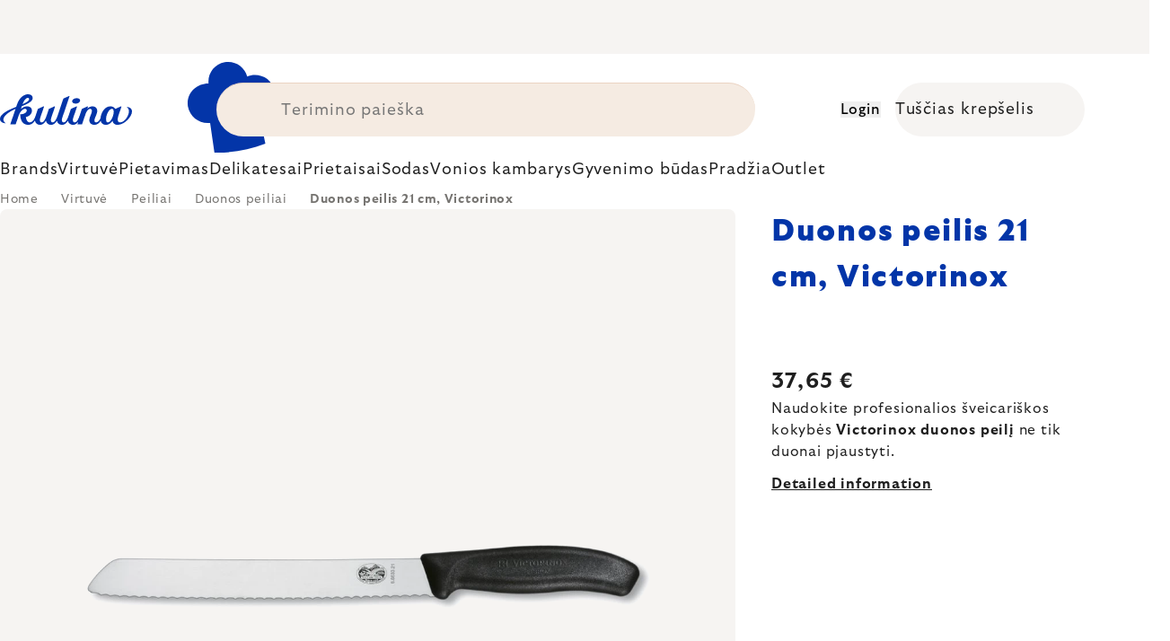

--- FILE ---
content_type: text/html; charset=utf-8
request_url: https://www.kulina.lt/duonos-peilis-victorinox-21-cm/
body_size: 39369
content:
<!doctype html><html lang="en" dir="ltr" class="header-background-light external-fonts-loaded"><head><meta charset="utf-8" /><meta name="viewport" content="width=device-width,initial-scale=1" /><title>Duonos peilis 21 cm, Victorinox 🔵 37,65 €</title><link rel="preconnect" href="https://cdn.myshoptet.com" /><link rel="dns-prefetch" href="https://cdn.myshoptet.com" /><link rel="preload" href="https://cdn.myshoptet.com/prj/dist/master/cms/libs/jquery/jquery-1.11.3.min.js" as="script" /><script>
dataLayer = [];
dataLayer.push({'shoptet' : {
    "pageId": 11311,
    "pageType": "productDetail",
    "currency": "EUR",
    "currencyInfo": {
        "decimalSeparator": ",",
        "exchangeRate": 1,
        "priceDecimalPlaces": 2,
        "symbol": "\u20ac",
        "symbolLeft": 0,
        "thousandSeparator": " "
    },
    "language": "en",
    "projectId": 527505,
    "product": {
        "id": 304816,
        "guid": "d6fe0582-7729-4221-b3bf-9acb925c9cb4",
        "hasVariants": false,
        "codes": [
            {
                "code": "VN6863321B"
            }
        ],
        "code": "VN6863321B",
        "name": "Duonos peilis 21 cm, Victorinox",
        "appendix": "",
        "weight": 0.10000000000000001,
        "manufacturer": "Victorinox",
        "manufacturerGuid": "1EF5334AF2A96978B87ADA0BA3DED3EE",
        "currentCategory": "Virtuv\u0117 | Peiliai | Duonos peiliai",
        "currentCategoryGuid": "931c9d3f-6e56-44b4-b71b-e3a9cd2d8214",
        "defaultCategory": "Virtuv\u0117 | Peiliai | Duonos peiliai",
        "defaultCategoryGuid": "931c9d3f-6e56-44b4-b71b-e3a9cd2d8214",
        "currency": "EUR",
        "priceWithVat": 37.649999999999999
    },
    "stocks": [
        {
            "id": 1,
            "title": "Hlavn\u00ed sklad",
            "isDeliveryPoint": 1,
            "visibleOnEshop": 1
        },
        {
            "id": "ext",
            "title": "Stock",
            "isDeliveryPoint": 0,
            "visibleOnEshop": 1
        }
    ],
    "cartInfo": {
        "id": null,
        "freeShipping": false,
        "freeShippingFrom": 0,
        "leftToFreeGift": {
            "formattedPrice": "0 \u20ac",
            "priceLeft": 0
        },
        "freeGift": false,
        "leftToFreeShipping": {
            "priceLeft": 0,
            "dependOnRegion": 0,
            "formattedPrice": "0 \u20ac"
        },
        "discountCoupon": [],
        "getNoBillingShippingPrice": {
            "withoutVat": 0,
            "vat": 0,
            "withVat": 0
        },
        "cartItems": [],
        "taxMode": "ORDINARY"
    },
    "cart": [],
    "customer": {
        "priceRatio": 1,
        "priceListId": 1,
        "groupId": null,
        "registered": false,
        "mainAccount": false
    }
}});
</script>

<!-- Google Tag Manager -->
<script>(function(w,d,s,l,i){w[l]=w[l]||[];w[l].push({'gtm.start':
new Date().getTime(),event:'gtm.js'});var f=d.getElementsByTagName(s)[0],
j=d.createElement(s),dl=l!='dataLayer'?'&l='+l:'';j.async=true;j.src=
'https://www.googletagmanager.com/gtm.js?id='+i+dl;f.parentNode.insertBefore(j,f);
})(window,document,'script','dataLayer','GTM-K3C6CM73');</script>
<!-- End Google Tag Manager -->

<meta property="og:type" content="website"><meta property="og:site_name" content="kulina.lt"><meta property="og:url" content="https://www.kulina.lt/duonos-peilis-victorinox-21-cm/"><meta property="og:title" content="Duonos peilis 21 cm, Victorinox 🔵 37,65 €"><meta name="author" content="Kulina.lt"><meta name="web_author" content="Shoptet.cz"><meta name="dcterms.rightsHolder" content="www.kulina.lt"><meta name="robots" content="index,follow"><meta property="og:image" content="https://cdn.myshoptet.com/usr/www.kulina.lt/user/shop/big/304816_duonos-peilis-21-cm--victorinox.jpg?6914ea0d"><meta property="og:description" content="Ieškote kokybės? ▶ Duonos peilis 21 cm, Victorinox ▪️ Ekspertų pasirinkimas ▪️ Išsiunčiama iš karto ▪️ 100 dienų nemokamas grąžinimas ▪️ Klientų atsiliepimai ▶ Užsisakykite šiandien Kulina.lt!"><meta name="description" content="Ieškote kokybės? ▶ Duonos peilis 21 cm, Victorinox ▪️ Ekspertų pasirinkimas ▪️ Išsiunčiama iš karto ▪️ 100 dienų nemokamas grąžinimas ▪️ Klientų atsiliepimai ▶ Užsisakykite šiandien Kulina.lt!"><meta property="product:price:amount" content="37.65"><meta property="product:price:currency" content="EUR"><style>:root {--color-primary: #383533;--color-primary-h: 24;--color-primary-s: 5%;--color-primary-l: 21%;--color-primary-hover: #000000;--color-primary-hover-h: 0;--color-primary-hover-s: 0%;--color-primary-hover-l: 0%;--color-secondary: #c73d1b;--color-secondary-h: 12;--color-secondary-s: 76%;--color-secondary-l: 44%;--color-secondary-hover: #e24019;--color-secondary-hover-h: 12;--color-secondary-hover-s: 80%;--color-secondary-hover-l: 49%;--color-tertiary: #383533;--color-tertiary-h: 24;--color-tertiary-s: 5%;--color-tertiary-l: 21%;--color-tertiary-hover: #383533;--color-tertiary-hover-h: 24;--color-tertiary-hover-s: 5%;--color-tertiary-hover-l: 21%;--color-header-background: #ffffff;--template-font: "sans-serif";--template-headings-font: "sans-serif";--header-background-url: none;--cookies-notice-background: #1A1937;--cookies-notice-color: #F8FAFB;--cookies-notice-button-hover: #f5f5f5;--cookies-notice-link-hover: #27263f;--templates-update-management-preview-mode-content: "Template update preview is active for your browser."}</style>
    <script>var shoptet = shoptet || {};</script>
    <script src="https://cdn.myshoptet.com/prj/dist/master/shop/dist/main-3g-header.js.05f199e7fd2450312de2.js"></script>
<!-- User include --><!-- api 426(80) html code header -->
<style> :root { --dklab-lastvisited-background-color: #FFFFFF; } </style>
<!-- api 428(82) html code header -->
<style>
        :root {
            --dklab-favourites-flag-color: #D22B00;
            --dklab-favourites-flag-text-color: #FFFFFF;
            --dklab-favourites-add-text-color: #000000;            
            --dklab-favourites-remove-text-color: #D22B00;            
            --dklab-favourites-add-text-detail-color: #000000;            
            --dklab-favourites-remove-text-detail-color: #D22B00;            
            --dklab-favourites-header-icon-color: #000000;            
            --dklab-favourites-counter-color: #000000;            
        } </style>
<!-- api 498(150) html code header -->
<script async src="https://scripts.luigisbox.tech/LBX-361739.js"></script><meta name="luigisbox-tracker-id" content="305051-361739,en"/><script type="text/javascript">const isPlpEnabled = sessionStorage.getItem('lbPlpEnabled') === 'true';if (isPlpEnabled) {const style = document.createElement("style");style.type = "text/css";style.id = "lb-plp-style";style.textContent = `body.type-category #content-wrapper,body.type-search #content-wrapper,body.type-category #content,body.type-search #content,body.type-category #content-in,body.type-search #content-in,body.type-category #main-in,body.type-search #main-in {min-height: 100vh;}body.type-category #content-wrapper > *,body.type-search #content-wrapper > *,body.type-category #content > *,body.type-search #content > *,body.type-category #content-in > *,body.type-search #content-in > *,body.type-category #main-in > *,body.type-search #main-in > * {display: none;}`;document.head.appendChild(style);}</script>
<!-- api 1012(643) html code header -->
<style data-purpose="gopay-hiding-apple-pay">
	div[data-guid="943caa84-10d5-11ee-8114-ae0966dd538a"] {
		display: none
	}
</style>
<!-- api 608(256) html code header -->
<link rel="stylesheet" href="https://cdn.myshoptet.com/usr/api2.dklab.cz/user/documents/_doplnky/bannery/527505/3173/527505_3173.css" type="text/css" /><style>
        :root {
            --dklab-bannery-b-hp-padding: 15px;
            --dklab-bannery-b-hp-box-padding: 0px;
            --dklab-bannery-b-hp-big-screen: 33.333%;
            --dklab-bannery-b-hp-medium-screen: 33.333%;
            --dklab-bannery-b-hp-small-screen: 33.333%;
            --dklab-bannery-b-hp-tablet-screen: 33.333%;
            --dklab-bannery-b-hp-mobile-screen: 100%;

            --dklab-bannery-i-hp-icon-color: #000000;
            --dklab-bannery-i-hp-color: #000000;
            --dklab-bannery-i-hp-background: #FFFFFF;            
            
            --dklab-bannery-i-d-icon-color: #000000;
            --dklab-bannery-i-d-color: #000000;
            --dklab-bannery-i-d-background: #FFFFFF;


            --dklab-bannery-i-hp-w-big-screen: 4;
            --dklab-bannery-i-hp-w-medium-screen: 4;
            --dklab-bannery-i-hp-w-small-screen: 4;
            --dklab-bannery-i-hp-w-tablet-screen: 4;
            --dklab-bannery-i-hp-w-mobile-screen: 2;
            
            --dklab-bannery-i-d-w-big-screen: 4;
            --dklab-bannery-i-d-w-medium-screen: 4;
            --dklab-bannery-i-d-w-small-screen: 4;
            --dklab-bannery-i-d-w-tablet-screen: 4;
            --dklab-bannery-i-d-w-mobile-screen: 2;

        }</style>
<!-- api 1004(637) html code header -->
<script>
                /* Ellity */      
                /* Compatibility */
                     
      window.mehub = window.mehub || {};
      window.mehub.bonus = {
        businessId: 'ea58f07c-bef9-4db3-9efd-53cf9596d51e',
        addonId: '34d61481-191e-4ea6-aac1-14f169cc9376'
      }
    
                /* Latest */
                           
      window.ellity = window.ellity || {};
      window.ellity.bonus = {
        businessId: 'ea58f07c-bef9-4db3-9efd-53cf9596d51e',
        addonId: '34d61481-191e-4ea6-aac1-14f169cc9376'
      }
    
                /* Extensions */
                
        window.ellity.gifts = {
          giftCodes: ["GIFT0001","GIFT1082","GIFT0003","GIFT1083","GIFT0011","GIFT1084"],
          mode: "surprise",
          giftModes: {"GIFT0001":"surprise","GIFT1082":"surprise","GIFT0003":"surprise","GIFT1083":"surprise","GIFT0011":"surprise","GIFT1084":"surprise"},
          enabled: true,
        }

        window.document.documentElement.classList.add('ellity-gifts-enabled')
      
                </script>
<!-- api html code header -->
<meta name="facebook-domain-verification" content="a414y0dpic2hyj1dcglq1al78ejdd0" />

<script async src="https://scripts.luigisbox.tech/LBX-361739.js"></script>

<link rel="stylesheet" href="https://cdn.myshoptet.com/usr/361817.myshoptet.com/user/documents/dklab-fl/css/style_dklab_font-primary.min.css?v=1769383662" /><link rel="preconnect" href="https://fonts.googleapis.com">
<link rel="preconnect" href="https://fonts.gstatic.com" crossorigin>

<link rel="dns-prefetch" href="//live.luigisbox.tech">

<script>
//mark nemazat
window.globalCarriersDayShift = "0";
window.uploadedMark = "1769383662";
window.idEshop = "32";
window.brandsGuid = "7fcf4ab5-5048-4055-be7f-d756f19796d8";
window.bannersHp = {"n":3,"c":"is-template2"};
window.bannersPlp = [];
</script>

<script src="https://cdn.myshoptet.com/usr/361817.myshoptet.com/user/documents/dklab-fl/js/script_dklab_moves.min.js?v=1769383662" ></script>

<link rel="stylesheet" href="https://cdn.myshoptet.com/usr/361817.myshoptet.com/user/documents/dklab-fl/css/style_dklab.min.css?v=1769383662" />
<link rel="stylesheet" href="https://cdn.myshoptet.com/usr/www.kulina.cz/user/documents/cookies/cookieconsent.css?v=1769383662" />
<script src="https://cdn.myshoptet.com/usr/www.kulina.cz/user/documents/dklab/project/datalayers/static/static-32.js?v=1769383662"></script>
<script src="https://cdn.myshoptet.com/usr/www.kulina.cz/user/documents/dklab/project/datalayers/lang/lang-32.js?v=1769383662"></script>
<script src="https://cdn.myshoptet.com/usr/361817.myshoptet.com/user/documents/dklab-fl/_templates/js/templates-luigis-box.js?v=1769383662"></script>
<script src="https://cdn.myshoptet.com/usr/www.kulina.cz/user/documents/dklab/project/banners/32.js?v=1769383662"></script>
<script src="https://cdn.myshoptet.com/usr/www.kulina.cz/user/documents/dklab/project/banners/categoriesPair/32.js?v=1769383662"></script>

<script src="https://cdn.luigisbox.tech/autocomplete.js" async="async" ></script>
<script src="https://cdn.luigisbox.tech/search.js" async="async" ></script>
<script src="https://cdn.luigisbox.tech/recco.js" async="async" ></script>

<style>
/* Fix pro zobrazení banneru v kategorii na celou šířku */
#content .dklabBanplusKategorie {grid-column: 1 / -1;}
</style>

<!-- Recenze DL -->
<script src="https://cdn.myshoptet.com/usr/www.kulina.cz/user/documents/dklab/project/reviews/32.js?v=1769383662"></script>

<script src="https://unpkg.com/masonry-layout@4/dist/masonry.pkgd.min.js"></script>

<script type="text/javascript">
var date = new Date(); 
date.setMilliseconds(0); date.setSeconds(0); date.setMinutes(Math.round(date.getMinutes() / 5) * 5);
var jsProductsCountFile = 'https://cdn.myshoptet.com/usr/www.kulina.cz/user/documents/dklab/project/products_count/32.js?v=' + date.getTime();
var productsCountScriptEl = document.createElement("script");
(function (attrs) { Object.keys(attrs).forEach(function (key) { productsCountScriptEl.setAttribute(key, attrs[key]); }); })
({"src":jsProductsCountFile, "type":"text/javascript", "async":true, "charset":"utf-8"});
document.getElementsByTagName("head")[0].appendChild(productsCountScriptEl);  
</script>


<script src="https://cdn-widgetsrepository.yotpo.com/v1/loader/mfsDP35ETsxiub4RfTTPz6ntLRfCpe8zA7hwWkSS" async></script>

<style>
/* Fix zobrazení pouze písmenek u odpočtu i pro 1900px+ */
.countText span {display: none;}
</style>
<!-- service 608(256) html code header -->
<link rel="stylesheet" href="https://cdn.myshoptet.com/usr/api.dklab.cz/user/documents/fontawesome/css/all.css?v=1.02" type="text/css" />
<!-- service 619(267) html code header -->
<link href="https://cdn.myshoptet.com/usr/fvstudio.myshoptet.com/user/documents/addons/cartupsell.min.css?24.11.1" rel="stylesheet">
<!-- service 1004(637) html code header -->
<script src="https://mehub-framework.web.app/main.bundle.js?v=1"></script>
<!-- service 428(82) html code header -->
<style>
@font-face {
    font-family: 'oblibene';
    src:  url('https://cdn.myshoptet.com/usr/api2.dklab.cz/user/documents/_doplnky/oblibene/font/oblibene.eot?v1');
    src:  url('https://cdn.myshoptet.com/usr/api2.dklab.cz/user/documents/_doplnky/oblibene/font/oblibene.eot?v1#iefix') format('embedded-opentype'),
    url('https://cdn.myshoptet.com/usr/api2.dklab.cz/user/documents/_doplnky/oblibene/font/oblibene.ttf?v1') format('truetype'),
    url('https://cdn.myshoptet.com/usr/api2.dklab.cz/user/documents/_doplnky/oblibene/font/oblibene.woff?v1') format('woff'),
    url('https://cdn.myshoptet.com/usr/api2.dklab.cz/user/documents/_doplnky/oblibene/font/oblibene.svg?v1') format('svg');
    font-weight: normal;
    font-style: normal;
}
</style>
<script>
var dklabFavIndividual;
</script>
<!-- /User include --><link rel="shortcut icon" href="/favicon.ico" type="image/x-icon" /><link rel="canonical" href="https://www.kulina.lt/duonos-peilis-victorinox-21-cm/" /><script>!function(){var t={9196:function(){!function(){var t=/\[object (Boolean|Number|String|Function|Array|Date|RegExp)\]/;function r(r){return null==r?String(r):(r=t.exec(Object.prototype.toString.call(Object(r))))?r[1].toLowerCase():"object"}function n(t,r){return Object.prototype.hasOwnProperty.call(Object(t),r)}function e(t){if(!t||"object"!=r(t)||t.nodeType||t==t.window)return!1;try{if(t.constructor&&!n(t,"constructor")&&!n(t.constructor.prototype,"isPrototypeOf"))return!1}catch(t){return!1}for(var e in t);return void 0===e||n(t,e)}function o(t,r,n){this.b=t,this.f=r||function(){},this.d=!1,this.a={},this.c=[],this.e=function(t){return{set:function(r,n){u(c(r,n),t.a)},get:function(r){return t.get(r)}}}(this),i(this,t,!n);var e=t.push,o=this;t.push=function(){var r=[].slice.call(arguments,0),n=e.apply(t,r);return i(o,r),n}}function i(t,n,o){for(t.c.push.apply(t.c,n);!1===t.d&&0<t.c.length;){if("array"==r(n=t.c.shift()))t:{var i=n,a=t.a;if("string"==r(i[0])){for(var f=i[0].split("."),s=f.pop(),p=(i=i.slice(1),0);p<f.length;p++){if(void 0===a[f[p]])break t;a=a[f[p]]}try{a[s].apply(a,i)}catch(t){}}}else if("function"==typeof n)try{n.call(t.e)}catch(t){}else{if(!e(n))continue;for(var l in n)u(c(l,n[l]),t.a)}o||(t.d=!0,t.f(t.a,n),t.d=!1)}}function c(t,r){for(var n={},e=n,o=t.split("."),i=0;i<o.length-1;i++)e=e[o[i]]={};return e[o[o.length-1]]=r,n}function u(t,o){for(var i in t)if(n(t,i)){var c=t[i];"array"==r(c)?("array"==r(o[i])||(o[i]=[]),u(c,o[i])):e(c)?(e(o[i])||(o[i]={}),u(c,o[i])):o[i]=c}}window.DataLayerHelper=o,o.prototype.get=function(t){var r=this.a;t=t.split(".");for(var n=0;n<t.length;n++){if(void 0===r[t[n]])return;r=r[t[n]]}return r},o.prototype.flatten=function(){this.b.splice(0,this.b.length),this.b[0]={},u(this.a,this.b[0])}}()}},r={};function n(e){var o=r[e];if(void 0!==o)return o.exports;var i=r[e]={exports:{}};return t[e](i,i.exports,n),i.exports}n.n=function(t){var r=t&&t.__esModule?function(){return t.default}:function(){return t};return n.d(r,{a:r}),r},n.d=function(t,r){for(var e in r)n.o(r,e)&&!n.o(t,e)&&Object.defineProperty(t,e,{enumerable:!0,get:r[e]})},n.o=function(t,r){return Object.prototype.hasOwnProperty.call(t,r)},function(){"use strict";n(9196)}()}();</script>    <!-- Global site tag (gtag.js) - Google Analytics -->
    <script async src="https://www.googletagmanager.com/gtag/js?id=G-HPFFS5CMEL"></script>
    <script>
        
        window.dataLayer = window.dataLayer || [];
        function gtag(){dataLayer.push(arguments);}
        

        
        gtag('js', new Date());

                gtag('config', 'UA-10619072-19', { 'groups': "UA" });
        
                gtag('config', 'G-HPFFS5CMEL', {"groups":"GA4","send_page_view":false,"content_group":"productDetail","currency":"EUR","page_language":"en"});
        
                gtag('config', 'AW-11040420794', {"allow_enhanced_conversions":true});
        
        
        
        
        
                    gtag('event', 'page_view', {"send_to":"GA4","page_language":"en","content_group":"productDetail","currency":"EUR"});
        
                gtag('set', 'currency', 'EUR');

        gtag('event', 'view_item', {
            "send_to": "UA",
            "items": [
                {
                    "id": "VN6863321B",
                    "name": "Duonos peilis 21 cm, Victorinox",
                    "category": "Virtuv\u0117 \/ Peiliai \/ Duonos peiliai",
                                        "brand": "Victorinox",
                                                            "price": 31.12
                }
            ]
        });
        
        
        
        
        
                    gtag('event', 'view_item', {"send_to":"GA4","page_language":"en","content_group":"productDetail","value":31.120000000000001,"currency":"EUR","items":[{"item_id":"VN6863321B","item_name":"Duonos peilis 21 cm, Victorinox","item_brand":"Victorinox","item_category":"Virtuv\u0117","item_category2":"Peiliai","item_category3":"Duonos peiliai","price":31.120000000000001,"quantity":1,"index":0}]});
        
        
        
        
        
        
        
        document.addEventListener('DOMContentLoaded', function() {
            if (typeof shoptet.tracking !== 'undefined') {
                for (var id in shoptet.tracking.bannersList) {
                    gtag('event', 'view_promotion', {
                        "send_to": "UA",
                        "promotions": [
                            {
                                "id": shoptet.tracking.bannersList[id].id,
                                "name": shoptet.tracking.bannersList[id].name,
                                "position": shoptet.tracking.bannersList[id].position
                            }
                        ]
                    });
                }
            }

            shoptet.consent.onAccept(function(agreements) {
                if (agreements.length !== 0) {
                    console.debug('gtag consent accept');
                    var gtagConsentPayload =  {
                        'ad_storage': agreements.includes(shoptet.config.cookiesConsentOptPersonalisation)
                            ? 'granted' : 'denied',
                        'analytics_storage': agreements.includes(shoptet.config.cookiesConsentOptAnalytics)
                            ? 'granted' : 'denied',
                                                                                                'ad_user_data': agreements.includes(shoptet.config.cookiesConsentOptPersonalisation)
                            ? 'granted' : 'denied',
                        'ad_personalization': agreements.includes(shoptet.config.cookiesConsentOptPersonalisation)
                            ? 'granted' : 'denied',
                        };
                    console.debug('update consent data', gtagConsentPayload);
                    gtag('consent', 'update', gtagConsentPayload);
                    dataLayer.push(
                        { 'event': 'update_consent' }
                    );
                }
            });
        });
    </script>
</head><body class="desktop id-11311 in-duonos-peiliai template-11 type-product type-detail one-column-body columns-4 blank-mode blank-mode-css ums_forms_redesign--off ums_a11y_category_page--on ums_discussion_rating_forms--off ums_flags_display_unification--on ums_a11y_login--on mobile-header-version-0">
        <div id="fb-root"></div>
        <script>
            window.fbAsyncInit = function() {
                FB.init({
                    autoLogAppEvents : true,
                    xfbml            : true,
                    version          : 'v24.0'
                });
            };
        </script>
        <script async defer crossorigin="anonymous" src="https://connect.facebook.net/en_US/sdk.js#xfbml=1&version=v24.0"></script>
<!-- Google Tag Manager (noscript) -->
<noscript><iframe src="https://www.googletagmanager.com/ns.html?id=GTM-K3C6CM73"
height="0" width="0" style="display:none;visibility:hidden"></iframe></noscript>
<!-- End Google Tag Manager (noscript) -->

<a href="#content" class="skip-link sr-only">Skip to content</a><div class="overall-wrapper"><div class="site-msg information"><div class="container"><div class="text"><div class="c-top-banner top-banner-template" data-skelet=""></div></div><div class="close js-close-information-msg"></div></div></div><div class="user-action"><div class="container">
    <div class="user-action-in">
                    <div id="login" class="user-action-login popup-widget login-widget" role="dialog" aria-labelledby="loginHeading">
        <div class="popup-widget-inner">
                            <h2 id="loginHeading">Login to your account</h2><div id="customerLogin"><form action="/action/Customer/Login/" method="post" id="formLoginIncluded" class="csrf-enabled formLogin" data-testid="formLogin"><input type="hidden" name="referer" value="" /><div class="form-group"><div class="input-wrapper email js-validated-element-wrapper no-label"><input type="email" name="email" class="form-control" autofocus placeholder="E-mail Address (eg. John@myemail.com)" data-testid="inputEmail" autocomplete="email" required /></div></div><div class="form-group"><div class="input-wrapper password js-validated-element-wrapper no-label"><input type="password" name="password" class="form-control" placeholder="Password" data-testid="inputPassword" autocomplete="current-password" required /><span class="no-display">You cannot fill out this field</span><input type="text" name="surname" value="" class="no-display" /></div></div><div class="form-group"><div class="login-wrapper"><button type="submit" class="btn btn-secondary btn-text btn-login" data-testid="buttonSubmit">Login</button><div class="password-helper"><a href="/registration/" data-testid="signup" rel="nofollow">New registration</a><a href="/client-center/forgotten-password/" rel="nofollow">Forgotten password</a></div></div></div><div class="social-login-buttons"><div class="social-login-buttons-divider"><span>or</span></div><div class="form-group"><a href="/action/Social/login/?provider=Facebook" class="login-btn facebook" rel="nofollow"><span class="login-facebook-icon"></span><strong>Login with Facebook</strong></a></div><div class="form-group"><a href="/action/Social/login/?provider=Google" class="login-btn google" rel="nofollow"><span class="login-google-icon"></span><strong>Login with Google</strong></a></div></div></form>
</div>                    </div>
    </div>

                            <div id="cart-widget" class="user-action-cart popup-widget cart-widget loader-wrapper" data-testid="popupCartWidget" role="dialog" aria-hidden="true">
    <div class="popup-widget-inner cart-widget-inner place-cart-here">
        <div class="loader-overlay">
            <div class="loader"></div>
        </div>
    </div>

    <div class="cart-widget-button">
        <a href="/cart/" class="btn btn-conversion" id="continue-order-button" rel="nofollow" data-testid="buttonNextStep">Proceed to cart</a>
    </div>
</div>
            </div>
</div>
</div><div class="top-navigation-bar" data-testid="topNavigationBar">

    <div class="container">

        <div class="top-navigation-contacts">
            <strong>Customer support:</strong><a href="mailto:info@kulina.lt" class="project-email" data-testid="contactboxEmail"><span>info@kulina.lt</span></a>        </div>

                            <div class="top-navigation-menu">
                <div class="top-navigation-menu-trigger"></div>
                <ul class="top-navigation-bar-menu">
                                            <li class="top-navigation-menu-item-29">
                            <a href="/susisiekite-su-mumis/">Susisiekite su mumis</a>
                        </li>
                                    </ul>
                <ul class="top-navigation-bar-menu-helper"></ul>
            </div>
        
        <div class="top-navigation-tools">
            <div class="responsive-tools">
                <a href="#" class="toggle-window" data-target="search" aria-label="Search" data-testid="linkSearchIcon"></a>
                                                            <a href="#" class="toggle-window" data-target="login"></a>
                                                    <a href="#" class="toggle-window" data-target="navigation" aria-label="Menu" data-testid="hamburgerMenu"></a>
            </div>
                        <button class="top-nav-button top-nav-button-login toggle-window" type="button" data-target="login" aria-haspopup="dialog" aria-controls="login" aria-expanded="false" data-testid="signin"><span>Login</span></button>        </div>

    </div>

</div>
<header id="header"><div class="container navigation-wrapper">
    <div class="header-top">
        <div class="site-name-wrapper">
            <div class="site-name"><a href="/" data-testid="linkWebsiteLogo"><img src="https://cdn.myshoptet.com/usr/www.kulina.lt/user/logos/logo-blue.svg" alt="Kulina.lt" fetchpriority="low" /></a></div>        </div>
        <div class="search" itemscope itemtype="https://schema.org/WebSite">
            <meta itemprop="headline" content="Duonos peiliai"/><meta itemprop="url" content="https://www.kulina.lt"/><meta itemprop="text" content="Ieškote kokybės? ▶ Duonos peilis 21 cm, Victorinox ▪️ Ekspertų pasirinkimas ▪️ Išsiunčiama iš karto ▪️ 100 dienų nemokamas grąžinimas ▪️ Klientų atsiliepimai ▶ Užsisakykite šiandien Kulina.lt!"/>            <form action="/action/ProductSearch/prepareString/" method="post"
    id="formSearchForm" class="search-form compact-form js-search-main"
    itemprop="potentialAction" itemscope itemtype="https://schema.org/SearchAction" data-testid="searchForm">
    <fieldset>
        <meta itemprop="target"
            content="https://www.kulina.lt/search/?string={string}"/>
        <input type="hidden" name="language" value="en"/>
        
            
<input
    type="search"
    name="string"
        class="query-input form-control search-input js-search-input"
    placeholder="Search term"
    autocomplete="off"
    required
    itemprop="query-input"
    aria-label="Search"
    data-testid="searchInput"
>
            <button type="submit" class="btn btn-default" data-testid="searchBtn">Search</button>
        
    </fieldset>
</form>
        </div>
        <div class="navigation-buttons">
                
    <a href="/cart/" class="btn btn-icon toggle-window cart-count" data-target="cart" data-hover="true" data-redirect="true" data-testid="headerCart" rel="nofollow" aria-haspopup="dialog" aria-expanded="false" aria-controls="cart-widget">
        
                <span class="sr-only">Shopping cart</span>
        
            <span class="cart-price visible-lg-inline-block" data-testid="headerCartPrice">
                                    Empty cart                            </span>
        
    
            </a>
        </div>
    </div>
    <nav id="navigation" aria-label="Main menu" data-collapsible="true"><div class="navigation-in menu"><ul class="menu-level-1" role="menubar" data-testid="headerMenuItems"><li class="menu-item-10663 ext" role="none"><a href="/ikvepimas/" data-testid="headerMenuItem" role="menuitem" aria-haspopup="true" aria-expanded="false"><b>Įkvėpimas</b><span class="submenu-arrow"></span></a><ul class="menu-level-2" aria-label="Įkvėpimas" tabindex="-1" role="menu"><li class="menu-item-11233 has-third-level" role="none"><a href="/campaign/" class="menu-image" data-testid="headerMenuItem" tabindex="-1" aria-hidden="true"><img src="data:image/svg+xml,%3Csvg%20width%3D%22140%22%20height%3D%22100%22%20xmlns%3D%22http%3A%2F%2Fwww.w3.org%2F2000%2Fsvg%22%3E%3C%2Fsvg%3E" alt="" aria-hidden="true" width="140" height="100"  data-src="https://cdn.myshoptet.com/prj/dist/master/cms/templates/frontend_templates/00/img/folder.svg" fetchpriority="low" /></a><div><a href="/campaign/" data-testid="headerMenuItem" role="menuitem"><span>Mėnesio tema</span></a>
                                                    <ul class="menu-level-3" role="menu">
                                                                    <li class="menu-item-17964" role="none">
                                        <a href="/mill-mortar-collections/" data-testid="headerMenuItem" role="menuitem">
                                            Mill &amp; Mortar Collections</a>,                                    </li>
                                                                    <li class="menu-item-13372" role="none">
                                        <a href="/pf-sale/" data-testid="headerMenuItem" role="menuitem">
                                            Naujųjų metų išpardavimas</a>,                                    </li>
                                                                    <li class="menu-item-17859" role="none">
                                        <a href="/circulon-scratchdefense/" data-testid="headerMenuItem" role="menuitem">
                                            Circulon ScratchDefense</a>,                                    </li>
                                                                    <li class="menu-item-17790" role="none">
                                        <a href="/scandi-design/" data-testid="headerMenuItem" role="menuitem">
                                            Scandi design</a>,                                    </li>
                                                                    <li class="menu-item-16446" role="none">
                                        <a href="/grill-party/" data-testid="headerMenuItem" role="menuitem">
                                            Grill party</a>,                                    </li>
                                                                    <li class="menu-item-14172" role="none">
                                        <a href="/kulina-fest/" data-testid="headerMenuItem" role="menuitem">
                                            Kulina Fest</a>,                                    </li>
                                                                    <li class="menu-item-14175" role="none">
                                        <a href="/electrofest/" data-testid="headerMenuItem" role="menuitem">
                                            Electrofest</a>,                                    </li>
                                                                    <li class="menu-item-14877" role="none">
                                        <a href="/mij-collections/" data-testid="headerMenuItem" role="menuitem">
                                            MIJ Collections</a>,                                    </li>
                                                                    <li class="menu-item-14079" role="none">
                                        <a href="/pinkmania/" data-testid="headerMenuItem" role="menuitem">
                                            Pinkmania</a>,                                    </li>
                                                                    <li class="menu-item-15315" role="none">
                                        <a href="/db-steel/" data-testid="headerMenuItem" role="menuitem">
                                            Plieninės keptuvės de Buyer</a>,                                    </li>
                                                                    <li class="menu-item-14998" role="none">
                                        <a href="/hero-month/" data-testid="headerMenuItem" role="menuitem">
                                            Mėnesio pasiūlymai</a>                                    </li>
                                                            </ul>
                        </div></li><li class="menu-item-11242" role="none"><a href="/shopping-guide-2/" class="menu-image" data-testid="headerMenuItem" tabindex="-1" aria-hidden="true"><img src="data:image/svg+xml,%3Csvg%20width%3D%22140%22%20height%3D%22100%22%20xmlns%3D%22http%3A%2F%2Fwww.w3.org%2F2000%2Fsvg%22%3E%3C%2Fsvg%3E" alt="" aria-hidden="true" width="140" height="100"  data-src="https://cdn.myshoptet.com/prj/dist/master/cms/templates/frontend_templates/00/img/folder.svg" fetchpriority="low" /></a><div><a href="/shopping-guide-2/" data-testid="headerMenuItem" role="menuitem"><span>Pirkinių vadovas</span></a>
                        </div></li><li class="menu-item-10660" role="none"><a href="/black-friday/" class="menu-image" data-testid="headerMenuItem" tabindex="-1" aria-hidden="true"><img src="data:image/svg+xml,%3Csvg%20width%3D%22140%22%20height%3D%22100%22%20xmlns%3D%22http%3A%2F%2Fwww.w3.org%2F2000%2Fsvg%22%3E%3C%2Fsvg%3E" alt="" aria-hidden="true" width="140" height="100"  data-src="https://cdn.myshoptet.com/prj/dist/master/cms/templates/frontend_templates/00/img/folder.svg" fetchpriority="low" /></a><div><a href="/black-friday/" data-testid="headerMenuItem" role="menuitem"><span>Black Friday</span></a>
                        </div></li><li class="menu-item-13306" role="none"><a href="/advent/" class="menu-image" data-testid="headerMenuItem" tabindex="-1" aria-hidden="true"><img src="data:image/svg+xml,%3Csvg%20width%3D%22140%22%20height%3D%22100%22%20xmlns%3D%22http%3A%2F%2Fwww.w3.org%2F2000%2Fsvg%22%3E%3C%2Fsvg%3E" alt="" aria-hidden="true" width="140" height="100"  data-src="https://cdn.myshoptet.com/prj/dist/master/cms/templates/frontend_templates/00/img/folder.svg" fetchpriority="low" /></a><div><a href="/advent/" data-testid="headerMenuItem" role="menuitem"><span>Kalėdos</span></a>
                        </div></li><li class="menu-item-11248 has-third-level" role="none"><a href="/our-tips/" class="menu-image" data-testid="headerMenuItem" tabindex="-1" aria-hidden="true"><img src="data:image/svg+xml,%3Csvg%20width%3D%22140%22%20height%3D%22100%22%20xmlns%3D%22http%3A%2F%2Fwww.w3.org%2F2000%2Fsvg%22%3E%3C%2Fsvg%3E" alt="" aria-hidden="true" width="140" height="100"  data-src="https://cdn.myshoptet.com/prj/dist/master/cms/templates/frontend_templates/00/img/folder.svg" fetchpriority="low" /></a><div><a href="/our-tips/" data-testid="headerMenuItem" role="menuitem"><span>Mūsų patarimai</span></a>
                                                    <ul class="menu-level-3" role="menu">
                                                                    <li class="menu-item-18039" role="none">
                                        <a href="/wmf-pans/" data-testid="headerMenuItem" role="menuitem">
                                            WMF Pans</a>,                                    </li>
                                                                    <li class="menu-item-11611" role="none">
                                        <a href="/week-mind/" data-testid="headerMenuItem" role="menuitem">
                                            Savaitė jūsų būsenai</a>,                                    </li>
                                                                    <li class="menu-item-11614" role="none">
                                        <a href="/severin-grills/" data-testid="headerMenuItem" role="menuitem">
                                            Kepimas su Severin</a>,                                    </li>
                                                                    <li class="menu-item-11569" role="none">
                                        <a href="/tefal-ingenio/" data-testid="headerMenuItem" role="menuitem">
                                            Tefal Ingenio - išmanūs vienas į kitą dedami indai</a>,                                    </li>
                                                                    <li class="menu-item-11641" role="none">
                                        <a href="/brabantia-tips/" data-testid="headerMenuItem" role="menuitem">
                                            Brabantia įkvėpimas</a>,                                    </li>
                                                                    <li class="menu-item-11236" role="none">
                                        <a href="/populiariausios-prekes/" data-testid="headerMenuItem" role="menuitem">
                                            Populiariausios prekės</a>,                                    </li>
                                                                    <li class="menu-item-11239" role="none">
                                        <a href="/gift-guide/" data-testid="headerMenuItem" role="menuitem">
                                            Pirkinių vadovas</a>,                                    </li>
                                                                    <li class="menu-item-13309" role="none">
                                        <a href="/advent-deco/" data-testid="headerMenuItem" role="menuitem">
                                            Kalėdinė nuotaika</a>,                                    </li>
                                                                    <li class="menu-item-16077" role="none">
                                        <a href="/xmas-checklist/" data-testid="headerMenuItem" role="menuitem">
                                            Kalėdinis kontrolinis sąrašas</a>,                                    </li>
                                                                    <li class="menu-item-10870" role="none">
                                        <a href="/dovanu-kuponai/" data-testid="headerMenuItem" role="menuitem">
                                            Dovanų kuponai</a>,                                    </li>
                                                                    <li class="menu-item-13357" role="none">
                                        <a href="/db/" data-testid="headerMenuItem" role="menuitem">
                                            de Buyer dienos</a>,                                    </li>
                                                                    <li class="menu-item-13321" role="none">
                                        <a href="/coffee-days/" data-testid="headerMenuItem" role="menuitem">
                                            Kavos dienos</a>                                    </li>
                                                            </ul>
                        </div></li></ul></li>
<li class="menu-item-14208" role="none"><a href="/new-in/" data-testid="headerMenuItem" role="menuitem" aria-expanded="false"><b>Naujiena</b></a></li>
<li class="menu-item-10645 ext" role="none"><a href="/brands/" data-testid="headerMenuItem" role="menuitem" aria-haspopup="true" aria-expanded="false"><b>Brands</b><span class="submenu-arrow"></span></a><ul class="menu-level-2" aria-label="Brands" tabindex="-1" role="menu"><li class="menu-item-17961" role="none"><a href="/ac-perchs-thehandel/" class="menu-image" data-testid="headerMenuItem" tabindex="-1" aria-hidden="true"><img src="data:image/svg+xml,%3Csvg%20width%3D%22140%22%20height%3D%22100%22%20xmlns%3D%22http%3A%2F%2Fwww.w3.org%2F2000%2Fsvg%22%3E%3C%2Fsvg%3E" alt="" aria-hidden="true" width="140" height="100"  data-src="https://cdn.myshoptet.com/prj/dist/master/cms/templates/frontend_templates/00/img/folder.svg" fetchpriority="low" /></a><div><a href="/ac-perchs-thehandel/" data-testid="headerMenuItem" role="menuitem"><span>A.C. Perch&#039;s Thehandel</span></a>
                        </div></li><li class="menu-item-10741" role="none"><a href="/akai/" class="menu-image" data-testid="headerMenuItem" tabindex="-1" aria-hidden="true"><img src="data:image/svg+xml,%3Csvg%20width%3D%22140%22%20height%3D%22100%22%20xmlns%3D%22http%3A%2F%2Fwww.w3.org%2F2000%2Fsvg%22%3E%3C%2Fsvg%3E" alt="" aria-hidden="true" width="140" height="100"  data-src="https://cdn.myshoptet.com/prj/dist/master/cms/templates/frontend_templates/00/img/folder.svg" fetchpriority="low" /></a><div><a href="/akai/" data-testid="headerMenuItem" role="menuitem"><span>Akai</span></a>
                        </div></li><li class="menu-item-11092" role="none"><a href="/alessi/" class="menu-image" data-testid="headerMenuItem" tabindex="-1" aria-hidden="true"><img src="data:image/svg+xml,%3Csvg%20width%3D%22140%22%20height%3D%22100%22%20xmlns%3D%22http%3A%2F%2Fwww.w3.org%2F2000%2Fsvg%22%3E%3C%2Fsvg%3E" alt="" aria-hidden="true" width="140" height="100"  data-src="https://cdn.myshoptet.com/prj/dist/master/cms/templates/frontend_templates/00/img/folder.svg" fetchpriority="low" /></a><div><a href="/alessi/" data-testid="headerMenuItem" role="menuitem"><span>Alessi</span></a>
                        </div></li><li class="menu-item-10843" role="none"><a href="/ankarsrum/" class="menu-image" data-testid="headerMenuItem" tabindex="-1" aria-hidden="true"><img src="data:image/svg+xml,%3Csvg%20width%3D%22140%22%20height%3D%22100%22%20xmlns%3D%22http%3A%2F%2Fwww.w3.org%2F2000%2Fsvg%22%3E%3C%2Fsvg%3E" alt="" aria-hidden="true" width="140" height="100"  data-src="https://cdn.myshoptet.com/prj/dist/master/cms/templates/frontend_templates/00/img/folder.svg" fetchpriority="low" /></a><div><a href="/ankarsrum/" data-testid="headerMenuItem" role="menuitem"><span>Ankarsrum</span></a>
                        </div></li><li class="menu-item-18042" role="none"><a href="/armando/" class="menu-image" data-testid="headerMenuItem" tabindex="-1" aria-hidden="true"><img src="data:image/svg+xml,%3Csvg%20width%3D%22140%22%20height%3D%22100%22%20xmlns%3D%22http%3A%2F%2Fwww.w3.org%2F2000%2Fsvg%22%3E%3C%2Fsvg%3E" alt="" aria-hidden="true" width="140" height="100"  data-src="https://cdn.myshoptet.com/prj/dist/master/cms/templates/frontend_templates/00/img/folder.svg" fetchpriority="low" /></a><div><a href="/armando/" data-testid="headerMenuItem" role="menuitem"><span>ARMANDO</span></a>
                        </div></li><li class="menu-item-11032" role="none"><a href="/bamix/" class="menu-image" data-testid="headerMenuItem" tabindex="-1" aria-hidden="true"><img src="data:image/svg+xml,%3Csvg%20width%3D%22140%22%20height%3D%22100%22%20xmlns%3D%22http%3A%2F%2Fwww.w3.org%2F2000%2Fsvg%22%3E%3C%2Fsvg%3E" alt="" aria-hidden="true" width="140" height="100"  data-src="https://cdn.myshoptet.com/prj/dist/master/cms/templates/frontend_templates/00/img/folder.svg" fetchpriority="low" /></a><div><a href="/bamix/" data-testid="headerMenuItem" role="menuitem"><span>Bamix</span></a>
                        </div></li><li class="menu-item-11068" role="none"><a href="/bitz/" class="menu-image" data-testid="headerMenuItem" tabindex="-1" aria-hidden="true"><img src="data:image/svg+xml,%3Csvg%20width%3D%22140%22%20height%3D%22100%22%20xmlns%3D%22http%3A%2F%2Fwww.w3.org%2F2000%2Fsvg%22%3E%3C%2Fsvg%3E" alt="" aria-hidden="true" width="140" height="100"  data-src="https://cdn.myshoptet.com/prj/dist/master/cms/templates/frontend_templates/00/img/folder.svg" fetchpriority="low" /></a><div><a href="/bitz/" data-testid="headerMenuItem" role="menuitem"><span>Bitz</span></a>
                        </div></li><li class="menu-item-14462" role="none"><a href="/bjorn-wiinblad/" class="menu-image" data-testid="headerMenuItem" tabindex="-1" aria-hidden="true"><img src="data:image/svg+xml,%3Csvg%20width%3D%22140%22%20height%3D%22100%22%20xmlns%3D%22http%3A%2F%2Fwww.w3.org%2F2000%2Fsvg%22%3E%3C%2Fsvg%3E" alt="" aria-hidden="true" width="140" height="100"  data-src="https://cdn.myshoptet.com/prj/dist/master/cms/templates/frontend_templates/00/img/folder.svg" fetchpriority="low" /></a><div><a href="/bjorn-wiinblad/" data-testid="headerMenuItem" role="menuitem"><span>Bjørn Wiinblad</span></a>
                        </div></li><li class="menu-item-14902" role="none"><a href="/black-blum/" class="menu-image" data-testid="headerMenuItem" tabindex="-1" aria-hidden="true"><img src="data:image/svg+xml,%3Csvg%20width%3D%22140%22%20height%3D%22100%22%20xmlns%3D%22http%3A%2F%2Fwww.w3.org%2F2000%2Fsvg%22%3E%3C%2Fsvg%3E" alt="" aria-hidden="true" width="140" height="100"  data-src="https://cdn.myshoptet.com/prj/dist/master/cms/templates/frontend_templates/00/img/folder.svg" fetchpriority="low" /></a><div><a href="/black-blum/" data-testid="headerMenuItem" role="menuitem"><span>Black+Blum</span></a>
                        </div></li><li class="menu-item-10993" role="none"><a href="/blomus/" class="menu-image" data-testid="headerMenuItem" tabindex="-1" aria-hidden="true"><img src="data:image/svg+xml,%3Csvg%20width%3D%22140%22%20height%3D%22100%22%20xmlns%3D%22http%3A%2F%2Fwww.w3.org%2F2000%2Fsvg%22%3E%3C%2Fsvg%3E" alt="" aria-hidden="true" width="140" height="100"  data-src="https://cdn.myshoptet.com/prj/dist/master/cms/templates/frontend_templates/00/img/folder.svg" fetchpriority="low" /></a><div><a href="/blomus/" data-testid="headerMenuItem" role="menuitem"><span>Blomus</span></a>
                        </div></li><li class="menu-item-11125" role="none"><a href="/bloomingville/" class="menu-image" data-testid="headerMenuItem" tabindex="-1" aria-hidden="true"><img src="data:image/svg+xml,%3Csvg%20width%3D%22140%22%20height%3D%22100%22%20xmlns%3D%22http%3A%2F%2Fwww.w3.org%2F2000%2Fsvg%22%3E%3C%2Fsvg%3E" alt="" aria-hidden="true" width="140" height="100"  data-src="https://cdn.myshoptet.com/prj/dist/master/cms/templates/frontend_templates/00/img/folder.svg" fetchpriority="low" /></a><div><a href="/bloomingville/" data-testid="headerMenuItem" role="menuitem"><span>Bloomingville</span></a>
                        </div></li><li class="menu-item-11104" role="none"><a href="/brabantia/" class="menu-image" data-testid="headerMenuItem" tabindex="-1" aria-hidden="true"><img src="data:image/svg+xml,%3Csvg%20width%3D%22140%22%20height%3D%22100%22%20xmlns%3D%22http%3A%2F%2Fwww.w3.org%2F2000%2Fsvg%22%3E%3C%2Fsvg%3E" alt="" aria-hidden="true" width="140" height="100"  data-src="https://cdn.myshoptet.com/prj/dist/master/cms/templates/frontend_templates/00/img/folder.svg" fetchpriority="low" /></a><div><a href="/brabantia/" data-testid="headerMenuItem" role="menuitem"><span>Brabantia</span></a>
                        </div></li><li class="menu-item-11074" role="none"><a href="/bredemeijer/" class="menu-image" data-testid="headerMenuItem" tabindex="-1" aria-hidden="true"><img src="data:image/svg+xml,%3Csvg%20width%3D%22140%22%20height%3D%22100%22%20xmlns%3D%22http%3A%2F%2Fwww.w3.org%2F2000%2Fsvg%22%3E%3C%2Fsvg%3E" alt="" aria-hidden="true" width="140" height="100"  data-src="https://cdn.myshoptet.com/prj/dist/master/cms/templates/frontend_templates/00/img/folder.svg" fetchpriority="low" /></a><div><a href="/bredemeijer/" data-testid="headerMenuItem" role="menuitem"><span>Bredemeijer</span></a>
                        </div></li><li class="menu-item-14010" role="none"><a href="/bugatti/" class="menu-image" data-testid="headerMenuItem" tabindex="-1" aria-hidden="true"><img src="data:image/svg+xml,%3Csvg%20width%3D%22140%22%20height%3D%22100%22%20xmlns%3D%22http%3A%2F%2Fwww.w3.org%2F2000%2Fsvg%22%3E%3C%2Fsvg%3E" alt="" aria-hidden="true" width="140" height="100"  data-src="https://cdn.myshoptet.com/prj/dist/master/cms/templates/frontend_templates/00/img/folder.svg" fetchpriority="low" /></a><div><a href="/bugatti/" data-testid="headerMenuItem" role="menuitem"><span>Bugatti</span></a>
                        </div></li><li class="menu-item-15321" role="none"><a href="/cereria-molla/" class="menu-image" data-testid="headerMenuItem" tabindex="-1" aria-hidden="true"><img src="data:image/svg+xml,%3Csvg%20width%3D%22140%22%20height%3D%22100%22%20xmlns%3D%22http%3A%2F%2Fwww.w3.org%2F2000%2Fsvg%22%3E%3C%2Fsvg%3E" alt="" aria-hidden="true" width="140" height="100"  data-src="https://cdn.myshoptet.com/prj/dist/master/cms/templates/frontend_templates/00/img/folder.svg" fetchpriority="low" /></a><div><a href="/cereria-molla/" data-testid="headerMenuItem" role="menuitem"><span>Cereria Mollá</span></a>
                        </div></li><li class="menu-item-16419" role="none"><a href="/circulon/" class="menu-image" data-testid="headerMenuItem" tabindex="-1" aria-hidden="true"><img src="data:image/svg+xml,%3Csvg%20width%3D%22140%22%20height%3D%22100%22%20xmlns%3D%22http%3A%2F%2Fwww.w3.org%2F2000%2Fsvg%22%3E%3C%2Fsvg%3E" alt="" aria-hidden="true" width="140" height="100"  data-src="https://cdn.myshoptet.com/prj/dist/master/cms/templates/frontend_templates/00/img/folder.svg" fetchpriority="low" /></a><div><a href="/circulon/" data-testid="headerMenuItem" role="menuitem"><span>Circulon</span></a>
                        </div></li><li class="menu-item-16083" role="none"><a href="/clarysse/" class="menu-image" data-testid="headerMenuItem" tabindex="-1" aria-hidden="true"><img src="data:image/svg+xml,%3Csvg%20width%3D%22140%22%20height%3D%22100%22%20xmlns%3D%22http%3A%2F%2Fwww.w3.org%2F2000%2Fsvg%22%3E%3C%2Fsvg%3E" alt="" aria-hidden="true" width="140" height="100"  data-src="https://cdn.myshoptet.com/prj/dist/master/cms/templates/frontend_templates/00/img/folder.svg" fetchpriority="low" /></a><div><a href="/clarysse/" data-testid="headerMenuItem" role="menuitem"><span>CLARYSSE</span></a>
                        </div></li><li class="menu-item-14058" role="none"><a href="/clean/" class="menu-image" data-testid="headerMenuItem" tabindex="-1" aria-hidden="true"><img src="data:image/svg+xml,%3Csvg%20width%3D%22140%22%20height%3D%22100%22%20xmlns%3D%22http%3A%2F%2Fwww.w3.org%2F2000%2Fsvg%22%3E%3C%2Fsvg%3E" alt="" aria-hidden="true" width="140" height="100"  data-src="https://cdn.myshoptet.com/prj/dist/master/cms/templates/frontend_templates/00/img/folder.svg" fetchpriority="low" /></a><div><a href="/clean/" data-testid="headerMenuItem" role="menuitem"><span>Clean</span></a>
                        </div></li><li class="menu-item-10831" role="none"><a href="/cole-mason/" class="menu-image" data-testid="headerMenuItem" tabindex="-1" aria-hidden="true"><img src="data:image/svg+xml,%3Csvg%20width%3D%22140%22%20height%3D%22100%22%20xmlns%3D%22http%3A%2F%2Fwww.w3.org%2F2000%2Fsvg%22%3E%3C%2Fsvg%3E" alt="" aria-hidden="true" width="140" height="100"  data-src="https://cdn.myshoptet.com/prj/dist/master/cms/templates/frontend_templates/00/img/folder.svg" fetchpriority="low" /></a><div><a href="/cole-mason/" data-testid="headerMenuItem" role="menuitem"><span>COLE &amp; MASON</span></a>
                        </div></li><li class="menu-item-10816" role="none"><a href="/continenta/" class="menu-image" data-testid="headerMenuItem" tabindex="-1" aria-hidden="true"><img src="data:image/svg+xml,%3Csvg%20width%3D%22140%22%20height%3D%22100%22%20xmlns%3D%22http%3A%2F%2Fwww.w3.org%2F2000%2Fsvg%22%3E%3C%2Fsvg%3E" alt="" aria-hidden="true" width="140" height="100"  data-src="https://cdn.myshoptet.com/prj/dist/master/cms/templates/frontend_templates/00/img/folder.svg" fetchpriority="low" /></a><div><a href="/continenta/" data-testid="headerMenuItem" role="menuitem"><span>Continenta</span></a>
                        </div></li><li class="menu-item-14064" role="none"><a href="/courreges/" class="menu-image" data-testid="headerMenuItem" tabindex="-1" aria-hidden="true"><img src="data:image/svg+xml,%3Csvg%20width%3D%22140%22%20height%3D%22100%22%20xmlns%3D%22http%3A%2F%2Fwww.w3.org%2F2000%2Fsvg%22%3E%3C%2Fsvg%3E" alt="" aria-hidden="true" width="140" height="100"  data-src="https://cdn.myshoptet.com/prj/dist/master/cms/templates/frontend_templates/00/img/folder.svg" fetchpriority="low" /></a><div><a href="/courreges/" data-testid="headerMenuItem" role="menuitem"><span>Courrèges</span></a>
                        </div></li><li class="menu-item-10984" role="none"><a href="/de-buyer/" class="menu-image" data-testid="headerMenuItem" tabindex="-1" aria-hidden="true"><img src="data:image/svg+xml,%3Csvg%20width%3D%22140%22%20height%3D%22100%22%20xmlns%3D%22http%3A%2F%2Fwww.w3.org%2F2000%2Fsvg%22%3E%3C%2Fsvg%3E" alt="" aria-hidden="true" width="140" height="100"  data-src="https://cdn.myshoptet.com/prj/dist/master/cms/templates/frontend_templates/00/img/folder.svg" fetchpriority="low" /></a><div><a href="/de-buyer/" data-testid="headerMenuItem" role="menuitem"><span>de Buyer</span></a>
                        </div></li><li class="menu-item-11083" role="none"><a href="/dellinger/" class="menu-image" data-testid="headerMenuItem" tabindex="-1" aria-hidden="true"><img src="data:image/svg+xml,%3Csvg%20width%3D%22140%22%20height%3D%22100%22%20xmlns%3D%22http%3A%2F%2Fwww.w3.org%2F2000%2Fsvg%22%3E%3C%2Fsvg%3E" alt="" aria-hidden="true" width="140" height="100"  data-src="https://cdn.myshoptet.com/prj/dist/master/cms/templates/frontend_templates/00/img/folder.svg" fetchpriority="low" /></a><div><a href="/dellinger/" data-testid="headerMenuItem" role="menuitem"><span>Dellinger</span></a>
                        </div></li><li class="menu-item-10966" role="none"><a href="/done-by-deer/" class="menu-image" data-testid="headerMenuItem" tabindex="-1" aria-hidden="true"><img src="data:image/svg+xml,%3Csvg%20width%3D%22140%22%20height%3D%22100%22%20xmlns%3D%22http%3A%2F%2Fwww.w3.org%2F2000%2Fsvg%22%3E%3C%2Fsvg%3E" alt="" aria-hidden="true" width="140" height="100"  data-src="https://cdn.myshoptet.com/prj/dist/master/cms/templates/frontend_templates/00/img/folder.svg" fetchpriority="low" /></a><div><a href="/done-by-deer/" data-testid="headerMenuItem" role="menuitem"><span>Done by Deer</span></a>
                        </div></li><li class="menu-item-10900" role="none"><a href="/eaziglide/" class="menu-image" data-testid="headerMenuItem" tabindex="-1" aria-hidden="true"><img src="data:image/svg+xml,%3Csvg%20width%3D%22140%22%20height%3D%22100%22%20xmlns%3D%22http%3A%2F%2Fwww.w3.org%2F2000%2Fsvg%22%3E%3C%2Fsvg%3E" alt="" aria-hidden="true" width="140" height="100"  data-src="https://cdn.myshoptet.com/prj/dist/master/cms/templates/frontend_templates/00/img/folder.svg" fetchpriority="low" /></a><div><a href="/eaziglide/" data-testid="headerMenuItem" role="menuitem"><span>Eaziglide</span></a>
                        </div></li><li class="menu-item-10990" role="none"><a href="/emile-henry/" class="menu-image" data-testid="headerMenuItem" tabindex="-1" aria-hidden="true"><img src="data:image/svg+xml,%3Csvg%20width%3D%22140%22%20height%3D%22100%22%20xmlns%3D%22http%3A%2F%2Fwww.w3.org%2F2000%2Fsvg%22%3E%3C%2Fsvg%3E" alt="" aria-hidden="true" width="140" height="100"  data-src="https://cdn.myshoptet.com/prj/dist/master/cms/templates/frontend_templates/00/img/folder.svg" fetchpriority="low" /></a><div><a href="/emile-henry/" data-testid="headerMenuItem" role="menuitem"><span>Emile Henry</span></a>
                        </div></li><li class="menu-item-16443" role="none"><a href="/espro/" class="menu-image" data-testid="headerMenuItem" tabindex="-1" aria-hidden="true"><img src="data:image/svg+xml,%3Csvg%20width%3D%22140%22%20height%3D%22100%22%20xmlns%3D%22http%3A%2F%2Fwww.w3.org%2F2000%2Fsvg%22%3E%3C%2Fsvg%3E" alt="" aria-hidden="true" width="140" height="100"  data-src="https://cdn.myshoptet.com/prj/dist/master/cms/templates/frontend_templates/00/img/folder.svg" fetchpriority="low" /></a><div><a href="/espro/" data-testid="headerMenuItem" role="menuitem"><span>ESPRO</span></a>
                        </div></li><li class="menu-item-16416" role="none"><a href="/estoublon/" class="menu-image" data-testid="headerMenuItem" tabindex="-1" aria-hidden="true"><img src="data:image/svg+xml,%3Csvg%20width%3D%22140%22%20height%3D%22100%22%20xmlns%3D%22http%3A%2F%2Fwww.w3.org%2F2000%2Fsvg%22%3E%3C%2Fsvg%3E" alt="" aria-hidden="true" width="140" height="100"  data-src="https://cdn.myshoptet.com/prj/dist/master/cms/templates/frontend_templates/00/img/folder.svg" fetchpriority="low" /></a><div><a href="/estoublon/" data-testid="headerMenuItem" role="menuitem"><span>ESTOUBLON</span></a>
                        </div></li><li class="menu-item-10945" role="none"><a href="/etat-libre-d-orange/" class="menu-image" data-testid="headerMenuItem" tabindex="-1" aria-hidden="true"><img src="data:image/svg+xml,%3Csvg%20width%3D%22140%22%20height%3D%22100%22%20xmlns%3D%22http%3A%2F%2Fwww.w3.org%2F2000%2Fsvg%22%3E%3C%2Fsvg%3E" alt="" aria-hidden="true" width="140" height="100"  data-src="https://cdn.myshoptet.com/prj/dist/master/cms/templates/frontend_templates/00/img/folder.svg" fetchpriority="low" /></a><div><a href="/etat-libre-d-orange/" data-testid="headerMenuItem" role="menuitem"><span>Etat Libre D&#039;Orange</span></a>
                        </div></li><li class="menu-item-10972" role="none"><a href="/eva-solo/" class="menu-image" data-testid="headerMenuItem" tabindex="-1" aria-hidden="true"><img src="data:image/svg+xml,%3Csvg%20width%3D%22140%22%20height%3D%22100%22%20xmlns%3D%22http%3A%2F%2Fwww.w3.org%2F2000%2Fsvg%22%3E%3C%2Fsvg%3E" alt="" aria-hidden="true" width="140" height="100"  data-src="https://cdn.myshoptet.com/prj/dist/master/cms/templates/frontend_templates/00/img/folder.svg" fetchpriority="low" /></a><div><a href="/eva-solo/" data-testid="headerMenuItem" role="menuitem"><span>Eva Solo</span></a>
                        </div></li><li class="menu-item-11071" role="none"><a href="/f-dick/" class="menu-image" data-testid="headerMenuItem" tabindex="-1" aria-hidden="true"><img src="data:image/svg+xml,%3Csvg%20width%3D%22140%22%20height%3D%22100%22%20xmlns%3D%22http%3A%2F%2Fwww.w3.org%2F2000%2Fsvg%22%3E%3C%2Fsvg%3E" alt="" aria-hidden="true" width="140" height="100"  data-src="https://cdn.myshoptet.com/prj/dist/master/cms/templates/frontend_templates/00/img/folder.svg" fetchpriority="low" /></a><div><a href="/f-dick/" data-testid="headerMenuItem" role="menuitem"><span>F.DICK</span></a>
                        </div></li><li class="menu-item-15486" role="none"><a href="/ferm-living/" class="menu-image" data-testid="headerMenuItem" tabindex="-1" aria-hidden="true"><img src="data:image/svg+xml,%3Csvg%20width%3D%22140%22%20height%3D%22100%22%20xmlns%3D%22http%3A%2F%2Fwww.w3.org%2F2000%2Fsvg%22%3E%3C%2Fsvg%3E" alt="" aria-hidden="true" width="140" height="100"  data-src="https://cdn.myshoptet.com/prj/dist/master/cms/templates/frontend_templates/00/img/folder.svg" fetchpriority="low" /></a><div><a href="/ferm-living/" data-testid="headerMenuItem" role="menuitem"><span>ferm LIVING</span></a>
                        </div></li><li class="menu-item-10996" role="none"><a href="/fissler/" class="menu-image" data-testid="headerMenuItem" tabindex="-1" aria-hidden="true"><img src="data:image/svg+xml,%3Csvg%20width%3D%22140%22%20height%3D%22100%22%20xmlns%3D%22http%3A%2F%2Fwww.w3.org%2F2000%2Fsvg%22%3E%3C%2Fsvg%3E" alt="" aria-hidden="true" width="140" height="100"  data-src="https://cdn.myshoptet.com/prj/dist/master/cms/templates/frontend_templates/00/img/folder.svg" fetchpriority="low" /></a><div><a href="/fissler/" data-testid="headerMenuItem" role="menuitem"><span>Fissler</span></a>
                        </div></li><li class="menu-item-10948" role="none"><a href="/foonka/" class="menu-image" data-testid="headerMenuItem" tabindex="-1" aria-hidden="true"><img src="data:image/svg+xml,%3Csvg%20width%3D%22140%22%20height%3D%22100%22%20xmlns%3D%22http%3A%2F%2Fwww.w3.org%2F2000%2Fsvg%22%3E%3C%2Fsvg%3E" alt="" aria-hidden="true" width="140" height="100"  data-src="https://cdn.myshoptet.com/prj/dist/master/cms/templates/frontend_templates/00/img/folder.svg" fetchpriority="low" /></a><div><a href="/foonka/" data-testid="headerMenuItem" role="menuitem"><span>Foonka</span></a>
                        </div></li><li class="menu-item-11044" role="none"><a href="/forged/" class="menu-image" data-testid="headerMenuItem" tabindex="-1" aria-hidden="true"><img src="data:image/svg+xml,%3Csvg%20width%3D%22140%22%20height%3D%22100%22%20xmlns%3D%22http%3A%2F%2Fwww.w3.org%2F2000%2Fsvg%22%3E%3C%2Fsvg%3E" alt="" aria-hidden="true" width="140" height="100"  data-src="https://cdn.myshoptet.com/prj/dist/master/cms/templates/frontend_templates/00/img/folder.svg" fetchpriority="low" /></a><div><a href="/forged/" data-testid="headerMenuItem" role="menuitem"><span>Forged</span></a>
                        </div></li><li class="menu-item-13681" role="none"><a href="/fritz-hansen/" class="menu-image" data-testid="headerMenuItem" tabindex="-1" aria-hidden="true"><img src="data:image/svg+xml,%3Csvg%20width%3D%22140%22%20height%3D%22100%22%20xmlns%3D%22http%3A%2F%2Fwww.w3.org%2F2000%2Fsvg%22%3E%3C%2Fsvg%3E" alt="" aria-hidden="true" width="140" height="100"  data-src="https://cdn.myshoptet.com/prj/dist/master/cms/templates/frontend_templates/00/img/folder.svg" fetchpriority="low" /></a><div><a href="/fritz-hansen/" data-testid="headerMenuItem" role="menuitem"><span>Fritz Hansen</span></a>
                        </div></li><li class="menu-item-13288" role="none"><a href="/g3ferrari/" class="menu-image" data-testid="headerMenuItem" tabindex="-1" aria-hidden="true"><img src="data:image/svg+xml,%3Csvg%20width%3D%22140%22%20height%3D%22100%22%20xmlns%3D%22http%3A%2F%2Fwww.w3.org%2F2000%2Fsvg%22%3E%3C%2Fsvg%3E" alt="" aria-hidden="true" width="140" height="100"  data-src="https://cdn.myshoptet.com/prj/dist/master/cms/templates/frontend_templates/00/img/folder.svg" fetchpriority="low" /></a><div><a href="/g3ferrari/" data-testid="headerMenuItem" role="menuitem"><span>G3Ferrari</span></a>
                        </div></li><li class="menu-item-16086" role="none"><a href="/giusti-modena-1605/" class="menu-image" data-testid="headerMenuItem" tabindex="-1" aria-hidden="true"><img src="data:image/svg+xml,%3Csvg%20width%3D%22140%22%20height%3D%22100%22%20xmlns%3D%22http%3A%2F%2Fwww.w3.org%2F2000%2Fsvg%22%3E%3C%2Fsvg%3E" alt="" aria-hidden="true" width="140" height="100"  data-src="https://cdn.myshoptet.com/prj/dist/master/cms/templates/frontend_templates/00/img/folder.svg" fetchpriority="low" /></a><div><a href="/giusti-modena-1605/" data-testid="headerMenuItem" role="menuitem"><span>GIUSTI Modena 1605</span></a>
                        </div></li><li class="menu-item-14178" role="none"><a href="/guardini/" class="menu-image" data-testid="headerMenuItem" tabindex="-1" aria-hidden="true"><img src="data:image/svg+xml,%3Csvg%20width%3D%22140%22%20height%3D%22100%22%20xmlns%3D%22http%3A%2F%2Fwww.w3.org%2F2000%2Fsvg%22%3E%3C%2Fsvg%3E" alt="" aria-hidden="true" width="140" height="100"  data-src="https://cdn.myshoptet.com/prj/dist/master/cms/templates/frontend_templates/00/img/folder.svg" fetchpriority="low" /></a><div><a href="/guardini/" data-testid="headerMenuItem" role="menuitem"><span>Guardini</span></a>
                        </div></li><li class="menu-item-15280" role="none"><a href="/gude-solingen/" class="menu-image" data-testid="headerMenuItem" tabindex="-1" aria-hidden="true"><img src="data:image/svg+xml,%3Csvg%20width%3D%22140%22%20height%3D%22100%22%20xmlns%3D%22http%3A%2F%2Fwww.w3.org%2F2000%2Fsvg%22%3E%3C%2Fsvg%3E" alt="" aria-hidden="true" width="140" height="100"  data-src="https://cdn.myshoptet.com/prj/dist/master/cms/templates/frontend_templates/00/img/folder.svg" fetchpriority="low" /></a><div><a href="/gude-solingen/" data-testid="headerMenuItem" role="menuitem"><span>Güde Solingen</span></a>
                        </div></li><li class="menu-item-15522" role="none"><a href="/hestan/" class="menu-image" data-testid="headerMenuItem" tabindex="-1" aria-hidden="true"><img src="data:image/svg+xml,%3Csvg%20width%3D%22140%22%20height%3D%22100%22%20xmlns%3D%22http%3A%2F%2Fwww.w3.org%2F2000%2Fsvg%22%3E%3C%2Fsvg%3E" alt="" aria-hidden="true" width="140" height="100"  data-src="https://cdn.myshoptet.com/prj/dist/master/cms/templates/frontend_templates/00/img/folder.svg" fetchpriority="low" /></a><div><a href="/hestan/" data-testid="headerMenuItem" role="menuitem"><span>Hestan</span></a>
                        </div></li><li class="menu-item-10960" role="none"><a href="/hofats/" class="menu-image" data-testid="headerMenuItem" tabindex="-1" aria-hidden="true"><img src="data:image/svg+xml,%3Csvg%20width%3D%22140%22%20height%3D%22100%22%20xmlns%3D%22http%3A%2F%2Fwww.w3.org%2F2000%2Fsvg%22%3E%3C%2Fsvg%3E" alt="" aria-hidden="true" width="140" height="100"  data-src="https://cdn.myshoptet.com/prj/dist/master/cms/templates/frontend_templates/00/img/folder.svg" fetchpriority="low" /></a><div><a href="/hofats/" data-testid="headerMenuItem" role="menuitem"><span>Höfats</span></a>
                        </div></li><li class="menu-item-13541" role="none"><a href="/holmegaard/" class="menu-image" data-testid="headerMenuItem" tabindex="-1" aria-hidden="true"><img src="data:image/svg+xml,%3Csvg%20width%3D%22140%22%20height%3D%22100%22%20xmlns%3D%22http%3A%2F%2Fwww.w3.org%2F2000%2Fsvg%22%3E%3C%2Fsvg%3E" alt="" aria-hidden="true" width="140" height="100"  data-src="https://cdn.myshoptet.com/prj/dist/master/cms/templates/frontend_templates/00/img/folder.svg" fetchpriority="low" /></a><div><a href="/holmegaard/" data-testid="headerMenuItem" role="menuitem"><span>Holmegaard</span></a>
                        </div></li><li class="menu-item-10963" role="none"><a href="/hubsch/" class="menu-image" data-testid="headerMenuItem" tabindex="-1" aria-hidden="true"><img src="data:image/svg+xml,%3Csvg%20width%3D%22140%22%20height%3D%22100%22%20xmlns%3D%22http%3A%2F%2Fwww.w3.org%2F2000%2Fsvg%22%3E%3C%2Fsvg%3E" alt="" aria-hidden="true" width="140" height="100"  data-src="https://cdn.myshoptet.com/prj/dist/master/cms/templates/frontend_templates/00/img/folder.svg" fetchpriority="low" /></a><div><a href="/hubsch/" data-testid="headerMenuItem" role="menuitem"><span>Hübsch</span></a>
                        </div></li><li class="menu-item-15442" role="none"><a href="/humdakin/" class="menu-image" data-testid="headerMenuItem" tabindex="-1" aria-hidden="true"><img src="data:image/svg+xml,%3Csvg%20width%3D%22140%22%20height%3D%22100%22%20xmlns%3D%22http%3A%2F%2Fwww.w3.org%2F2000%2Fsvg%22%3E%3C%2Fsvg%3E" alt="" aria-hidden="true" width="140" height="100"  data-src="https://cdn.myshoptet.com/prj/dist/master/cms/templates/frontend_templates/00/img/folder.svg" fetchpriority="low" /></a><div><a href="/humdakin/" data-testid="headerMenuItem" role="menuitem"><span>Humdakin</span></a>
                        </div></li><li class="menu-item-18054" role="none"><a href="/chilli-no5/" class="menu-image" data-testid="headerMenuItem" tabindex="-1" aria-hidden="true"><img src="data:image/svg+xml,%3Csvg%20width%3D%22140%22%20height%3D%22100%22%20xmlns%3D%22http%3A%2F%2Fwww.w3.org%2F2000%2Fsvg%22%3E%3C%2Fsvg%3E" alt="" aria-hidden="true" width="140" height="100"  data-src="https://cdn.myshoptet.com/prj/dist/master/cms/templates/frontend_templates/00/img/folder.svg" fetchpriority="low" /></a><div><a href="/chilli-no5/" data-testid="headerMenuItem" role="menuitem"><span>Chilli No5</span></a>
                        </div></li><li class="menu-item-16080" role="none"><a href="/isle-of-skye-candle-company/" class="menu-image" data-testid="headerMenuItem" tabindex="-1" aria-hidden="true"><img src="data:image/svg+xml,%3Csvg%20width%3D%22140%22%20height%3D%22100%22%20xmlns%3D%22http%3A%2F%2Fwww.w3.org%2F2000%2Fsvg%22%3E%3C%2Fsvg%3E" alt="" aria-hidden="true" width="140" height="100"  data-src="https://cdn.myshoptet.com/prj/dist/master/cms/templates/frontend_templates/00/img/folder.svg" fetchpriority="low" /></a><div><a href="/isle-of-skye-candle-company/" data-testid="headerMenuItem" role="menuitem"><span>Isle of Skye Candle Company</span></a>
                        </div></li><li class="menu-item-15277" role="none"><a href="/jack-lucy/" class="menu-image" data-testid="headerMenuItem" tabindex="-1" aria-hidden="true"><img src="data:image/svg+xml,%3Csvg%20width%3D%22140%22%20height%3D%22100%22%20xmlns%3D%22http%3A%2F%2Fwww.w3.org%2F2000%2Fsvg%22%3E%3C%2Fsvg%3E" alt="" aria-hidden="true" width="140" height="100"  data-src="https://cdn.myshoptet.com/prj/dist/master/cms/templates/frontend_templates/00/img/folder.svg" fetchpriority="low" /></a><div><a href="/jack-lucy/" data-testid="headerMenuItem" role="menuitem"><span>Jack &amp; Lucy</span></a>
                        </div></li><li class="menu-item-10978" role="none"><a href="/joseph-joseph/" class="menu-image" data-testid="headerMenuItem" tabindex="-1" aria-hidden="true"><img src="data:image/svg+xml,%3Csvg%20width%3D%22140%22%20height%3D%22100%22%20xmlns%3D%22http%3A%2F%2Fwww.w3.org%2F2000%2Fsvg%22%3E%3C%2Fsvg%3E" alt="" aria-hidden="true" width="140" height="100"  data-src="https://cdn.myshoptet.com/prj/dist/master/cms/templates/frontend_templates/00/img/folder.svg" fetchpriority="low" /></a><div><a href="/joseph-joseph/" data-testid="headerMenuItem" role="menuitem"><span>Joseph Joseph</span></a>
                        </div></li><li class="menu-item-15333" role="none"><a href="/kaat-amsterdam/" class="menu-image" data-testid="headerMenuItem" tabindex="-1" aria-hidden="true"><img src="data:image/svg+xml,%3Csvg%20width%3D%22140%22%20height%3D%22100%22%20xmlns%3D%22http%3A%2F%2Fwww.w3.org%2F2000%2Fsvg%22%3E%3C%2Fsvg%3E" alt="" aria-hidden="true" width="140" height="100"  data-src="https://cdn.myshoptet.com/prj/dist/master/cms/templates/frontend_templates/00/img/folder.svg" fetchpriority="low" /></a><div><a href="/kaat-amsterdam/" data-testid="headerMenuItem" role="menuitem"><span>KAAT Amsterdam</span></a>
                        </div></li><li class="menu-item-13315" role="none"><a href="/kahler/" class="menu-image" data-testid="headerMenuItem" tabindex="-1" aria-hidden="true"><img src="data:image/svg+xml,%3Csvg%20width%3D%22140%22%20height%3D%22100%22%20xmlns%3D%22http%3A%2F%2Fwww.w3.org%2F2000%2Fsvg%22%3E%3C%2Fsvg%3E" alt="" aria-hidden="true" width="140" height="100"  data-src="https://cdn.myshoptet.com/prj/dist/master/cms/templates/frontend_templates/00/img/folder.svg" fetchpriority="low" /></a><div><a href="/kahler/" data-testid="headerMenuItem" role="menuitem"><span>Kähler</span></a>
                        </div></li><li class="menu-item-11041" role="none"><a href="/kambukka/" class="menu-image" data-testid="headerMenuItem" tabindex="-1" aria-hidden="true"><img src="data:image/svg+xml,%3Csvg%20width%3D%22140%22%20height%3D%22100%22%20xmlns%3D%22http%3A%2F%2Fwww.w3.org%2F2000%2Fsvg%22%3E%3C%2Fsvg%3E" alt="" aria-hidden="true" width="140" height="100"  data-src="https://cdn.myshoptet.com/prj/dist/master/cms/templates/frontend_templates/00/img/folder.svg" fetchpriority="low" /></a><div><a href="/kambukka/" data-testid="headerMenuItem" role="menuitem"><span>Kambukka</span></a>
                        </div></li><li class="menu-item-15699" role="none"><a href="/kardol-by-beddinghouse/" class="menu-image" data-testid="headerMenuItem" tabindex="-1" aria-hidden="true"><img src="data:image/svg+xml,%3Csvg%20width%3D%22140%22%20height%3D%22100%22%20xmlns%3D%22http%3A%2F%2Fwww.w3.org%2F2000%2Fsvg%22%3E%3C%2Fsvg%3E" alt="" aria-hidden="true" width="140" height="100"  data-src="https://cdn.myshoptet.com/prj/dist/master/cms/templates/frontend_templates/00/img/folder.svg" fetchpriority="low" /></a><div><a href="/kardol-by-beddinghouse/" data-testid="headerMenuItem" role="menuitem"><span>KARDOL by Beddinghouse</span></a>
                        </div></li><li class="menu-item-10987" role="none"><a href="/kitchenaid/" class="menu-image" data-testid="headerMenuItem" tabindex="-1" aria-hidden="true"><img src="data:image/svg+xml,%3Csvg%20width%3D%22140%22%20height%3D%22100%22%20xmlns%3D%22http%3A%2F%2Fwww.w3.org%2F2000%2Fsvg%22%3E%3C%2Fsvg%3E" alt="" aria-hidden="true" width="140" height="100"  data-src="https://cdn.myshoptet.com/prj/dist/master/cms/templates/frontend_templates/00/img/folder.svg" fetchpriority="low" /></a><div><a href="/kitchenaid/" data-testid="headerMenuItem" role="menuitem"><span>KitchenAid</span></a>
                        </div></li><li class="menu-item-16089" role="none"><a href="/kobenhavn-kombucha/" class="menu-image" data-testid="headerMenuItem" tabindex="-1" aria-hidden="true"><img src="data:image/svg+xml,%3Csvg%20width%3D%22140%22%20height%3D%22100%22%20xmlns%3D%22http%3A%2F%2Fwww.w3.org%2F2000%2Fsvg%22%3E%3C%2Fsvg%3E" alt="" aria-hidden="true" width="140" height="100"  data-src="https://cdn.myshoptet.com/prj/dist/master/cms/templates/frontend_templates/00/img/folder.svg" fetchpriority="low" /></a><div><a href="/kobenhavn-kombucha/" data-testid="headerMenuItem" role="menuitem"><span>København Kombucha</span></a>
                        </div></li><li class="menu-item-10957" role="none"><a href="/koziol/" class="menu-image" data-testid="headerMenuItem" tabindex="-1" aria-hidden="true"><img src="data:image/svg+xml,%3Csvg%20width%3D%22140%22%20height%3D%22100%22%20xmlns%3D%22http%3A%2F%2Fwww.w3.org%2F2000%2Fsvg%22%3E%3C%2Fsvg%3E" alt="" aria-hidden="true" width="140" height="100"  data-src="https://cdn.myshoptet.com/prj/dist/master/cms/templates/frontend_templates/00/img/folder.svg" fetchpriority="low" /></a><div><a href="/koziol/" data-testid="headerMenuItem" role="menuitem"><span>Koziol</span></a>
                        </div></li><li class="menu-item-11101" role="none"><a href="/kusmi-tea/" class="menu-image" data-testid="headerMenuItem" tabindex="-1" aria-hidden="true"><img src="data:image/svg+xml,%3Csvg%20width%3D%22140%22%20height%3D%22100%22%20xmlns%3D%22http%3A%2F%2Fwww.w3.org%2F2000%2Fsvg%22%3E%3C%2Fsvg%3E" alt="" aria-hidden="true" width="140" height="100"  data-src="https://cdn.myshoptet.com/prj/dist/master/cms/templates/frontend_templates/00/img/folder.svg" fetchpriority="low" /></a><div><a href="/kusmi-tea/" data-testid="headerMenuItem" role="menuitem"><span>Kusmi Tea</span></a>
                        </div></li><li class="menu-item-10894" role="none"><a href="/kuvings/" class="menu-image" data-testid="headerMenuItem" tabindex="-1" aria-hidden="true"><img src="data:image/svg+xml,%3Csvg%20width%3D%22140%22%20height%3D%22100%22%20xmlns%3D%22http%3A%2F%2Fwww.w3.org%2F2000%2Fsvg%22%3E%3C%2Fsvg%3E" alt="" aria-hidden="true" width="140" height="100"  data-src="https://cdn.myshoptet.com/prj/dist/master/cms/templates/frontend_templates/00/img/folder.svg" fetchpriority="low" /></a><div><a href="/kuvings/" data-testid="headerMenuItem" role="menuitem"><span>Kuvings</span></a>
                        </div></li><li class="menu-item-14965" role="none"><a href="/latelier-du-vin/" class="menu-image" data-testid="headerMenuItem" tabindex="-1" aria-hidden="true"><img src="data:image/svg+xml,%3Csvg%20width%3D%22140%22%20height%3D%22100%22%20xmlns%3D%22http%3A%2F%2Fwww.w3.org%2F2000%2Fsvg%22%3E%3C%2Fsvg%3E" alt="" aria-hidden="true" width="140" height="100"  data-src="https://cdn.myshoptet.com/prj/dist/master/cms/templates/frontend_templates/00/img/folder.svg" fetchpriority="low" /></a><div><a href="/latelier-du-vin/" data-testid="headerMenuItem" role="menuitem"><span>L&#039;Atelier du Vin</span></a>
                        </div></li><li class="menu-item-11119" role="none"><a href="/la-pavoni/" class="menu-image" data-testid="headerMenuItem" tabindex="-1" aria-hidden="true"><img src="data:image/svg+xml,%3Csvg%20width%3D%22140%22%20height%3D%22100%22%20xmlns%3D%22http%3A%2F%2Fwww.w3.org%2F2000%2Fsvg%22%3E%3C%2Fsvg%3E" alt="" aria-hidden="true" width="140" height="100"  data-src="https://cdn.myshoptet.com/prj/dist/master/cms/templates/frontend_templates/00/img/folder.svg" fetchpriority="low" /></a><div><a href="/la-pavoni/" data-testid="headerMenuItem" role="menuitem"><span>La Pavoni</span></a>
                        </div></li><li class="menu-item-10828" role="none"><a href="/laguiole/" class="menu-image" data-testid="headerMenuItem" tabindex="-1" aria-hidden="true"><img src="data:image/svg+xml,%3Csvg%20width%3D%22140%22%20height%3D%22100%22%20xmlns%3D%22http%3A%2F%2Fwww.w3.org%2F2000%2Fsvg%22%3E%3C%2Fsvg%3E" alt="" aria-hidden="true" width="140" height="100"  data-src="https://cdn.myshoptet.com/prj/dist/master/cms/templates/frontend_templates/00/img/folder.svg" fetchpriority="low" /></a><div><a href="/laguiole/" data-testid="headerMenuItem" role="menuitem"><span>Laguiole</span></a>
                        </div></li><li class="menu-item-10951" role="none"><a href="/lekue/" class="menu-image" data-testid="headerMenuItem" tabindex="-1" aria-hidden="true"><img src="data:image/svg+xml,%3Csvg%20width%3D%22140%22%20height%3D%22100%22%20xmlns%3D%22http%3A%2F%2Fwww.w3.org%2F2000%2Fsvg%22%3E%3C%2Fsvg%3E" alt="" aria-hidden="true" width="140" height="100"  data-src="https://cdn.myshoptet.com/prj/dist/master/cms/templates/frontend_templates/00/img/folder.svg" fetchpriority="low" /></a><div><a href="/lekue/" data-testid="headerMenuItem" role="menuitem"><span>Lékué</span></a>
                        </div></li><li class="menu-item-10849" role="none"><a href="/leopold-vienna/" class="menu-image" data-testid="headerMenuItem" tabindex="-1" aria-hidden="true"><img src="data:image/svg+xml,%3Csvg%20width%3D%22140%22%20height%3D%22100%22%20xmlns%3D%22http%3A%2F%2Fwww.w3.org%2F2000%2Fsvg%22%3E%3C%2Fsvg%3E" alt="" aria-hidden="true" width="140" height="100"  data-src="https://cdn.myshoptet.com/prj/dist/master/cms/templates/frontend_templates/00/img/folder.svg" fetchpriority="low" /></a><div><a href="/leopold-vienna/" data-testid="headerMenuItem" role="menuitem"><span>Leopold Vienna</span></a>
                        </div></li><li class="menu-item-14465" role="none"><a href="/lie-gourmet/" class="menu-image" data-testid="headerMenuItem" tabindex="-1" aria-hidden="true"><img src="data:image/svg+xml,%3Csvg%20width%3D%22140%22%20height%3D%22100%22%20xmlns%3D%22http%3A%2F%2Fwww.w3.org%2F2000%2Fsvg%22%3E%3C%2Fsvg%3E" alt="" aria-hidden="true" width="140" height="100"  data-src="https://cdn.myshoptet.com/prj/dist/master/cms/templates/frontend_templates/00/img/folder.svg" fetchpriority="low" /></a><div><a href="/lie-gourmet/" data-testid="headerMenuItem" role="menuitem"><span>Lie Gourmet</span></a>
                        </div></li><li class="menu-item-10939" role="none"><a href="/liiton/" class="menu-image" data-testid="headerMenuItem" tabindex="-1" aria-hidden="true"><img src="data:image/svg+xml,%3Csvg%20width%3D%22140%22%20height%3D%22100%22%20xmlns%3D%22http%3A%2F%2Fwww.w3.org%2F2000%2Fsvg%22%3E%3C%2Fsvg%3E" alt="" aria-hidden="true" width="140" height="100"  data-src="https://cdn.myshoptet.com/prj/dist/master/cms/templates/frontend_templates/00/img/folder.svg" fetchpriority="low" /></a><div><a href="/liiton/" data-testid="headerMenuItem" role="menuitem"><span>Liiton</span></a>
                        </div></li><li class="menu-item-16074" role="none"><a href="/lind-dna/" class="menu-image" data-testid="headerMenuItem" tabindex="-1" aria-hidden="true"><img src="data:image/svg+xml,%3Csvg%20width%3D%22140%22%20height%3D%22100%22%20xmlns%3D%22http%3A%2F%2Fwww.w3.org%2F2000%2Fsvg%22%3E%3C%2Fsvg%3E" alt="" aria-hidden="true" width="140" height="100"  data-src="https://cdn.myshoptet.com/prj/dist/master/cms/templates/frontend_templates/00/img/folder.svg" fetchpriority="low" /></a><div><a href="/lind-dna/" data-testid="headerMenuItem" role="menuitem"><span>LIND DNA</span></a>
                        </div></li><li class="menu-item-14684" role="none"><a href="/lion-sabatier/" class="menu-image" data-testid="headerMenuItem" tabindex="-1" aria-hidden="true"><img src="data:image/svg+xml,%3Csvg%20width%3D%22140%22%20height%3D%22100%22%20xmlns%3D%22http%3A%2F%2Fwww.w3.org%2F2000%2Fsvg%22%3E%3C%2Fsvg%3E" alt="" aria-hidden="true" width="140" height="100"  data-src="https://cdn.myshoptet.com/prj/dist/master/cms/templates/frontend_templates/00/img/folder.svg" fetchpriority="low" /></a><div><a href="/lion-sabatier/" data-testid="headerMenuItem" role="menuitem"><span>Lion Sabatier</span></a>
                        </div></li><li class="menu-item-11047" role="none"><a href="/lotusgrill/" class="menu-image" data-testid="headerMenuItem" tabindex="-1" aria-hidden="true"><img src="data:image/svg+xml,%3Csvg%20width%3D%22140%22%20height%3D%22100%22%20xmlns%3D%22http%3A%2F%2Fwww.w3.org%2F2000%2Fsvg%22%3E%3C%2Fsvg%3E" alt="" aria-hidden="true" width="140" height="100"  data-src="https://cdn.myshoptet.com/prj/dist/master/cms/templates/frontend_templates/00/img/folder.svg" fetchpriority="low" /></a><div><a href="/lotusgrill/" data-testid="headerMenuItem" role="menuitem"><span>LotusGrill</span></a>
                        </div></li><li class="menu-item-10933" role="none"><a href="/lyngby/" class="menu-image" data-testid="headerMenuItem" tabindex="-1" aria-hidden="true"><img src="data:image/svg+xml,%3Csvg%20width%3D%22140%22%20height%3D%22100%22%20xmlns%3D%22http%3A%2F%2Fwww.w3.org%2F2000%2Fsvg%22%3E%3C%2Fsvg%3E" alt="" aria-hidden="true" width="140" height="100"  data-src="https://cdn.myshoptet.com/prj/dist/master/cms/templates/frontend_templates/00/img/folder.svg" fetchpriority="low" /></a><div><a href="/lyngby/" data-testid="headerMenuItem" role="menuitem"><span>Lyngby</span></a>
                        </div></li><li class="menu-item-13615" role="none"><a href="/lyngby-glas/" class="menu-image" data-testid="headerMenuItem" tabindex="-1" aria-hidden="true"><img src="data:image/svg+xml,%3Csvg%20width%3D%22140%22%20height%3D%22100%22%20xmlns%3D%22http%3A%2F%2Fwww.w3.org%2F2000%2Fsvg%22%3E%3C%2Fsvg%3E" alt="" aria-hidden="true" width="140" height="100"  data-src="https://cdn.myshoptet.com/prj/dist/master/cms/templates/frontend_templates/00/img/folder.svg" fetchpriority="low" /></a><div><a href="/lyngby-glas/" data-testid="headerMenuItem" role="menuitem"><span>Lyngby Glas</span></a>
                        </div></li><li class="menu-item-16239" role="none"><a href="/lyra/" class="menu-image" data-testid="headerMenuItem" tabindex="-1" aria-hidden="true"><img src="data:image/svg+xml,%3Csvg%20width%3D%22140%22%20height%3D%22100%22%20xmlns%3D%22http%3A%2F%2Fwww.w3.org%2F2000%2Fsvg%22%3E%3C%2Fsvg%3E" alt="" aria-hidden="true" width="140" height="100"  data-src="https://cdn.myshoptet.com/prj/dist/master/cms/templates/frontend_templates/00/img/folder.svg" fetchpriority="low" /></a><div><a href="/lyra/" data-testid="headerMenuItem" role="menuitem"><span>LYRA</span></a>
                        </div></li><li class="menu-item-14905" role="none"><a href="/mason-cash/" class="menu-image" data-testid="headerMenuItem" tabindex="-1" aria-hidden="true"><img src="data:image/svg+xml,%3Csvg%20width%3D%22140%22%20height%3D%22100%22%20xmlns%3D%22http%3A%2F%2Fwww.w3.org%2F2000%2Fsvg%22%3E%3C%2Fsvg%3E" alt="" aria-hidden="true" width="140" height="100"  data-src="https://cdn.myshoptet.com/prj/dist/master/cms/templates/frontend_templates/00/img/folder.svg" fetchpriority="low" /></a><div><a href="/mason-cash/" data-testid="headerMenuItem" role="menuitem"><span>Mason Cash</span></a>
                        </div></li><li class="menu-item-10981" role="none"><a href="/mauviel/" class="menu-image" data-testid="headerMenuItem" tabindex="-1" aria-hidden="true"><img src="data:image/svg+xml,%3Csvg%20width%3D%22140%22%20height%3D%22100%22%20xmlns%3D%22http%3A%2F%2Fwww.w3.org%2F2000%2Fsvg%22%3E%3C%2Fsvg%3E" alt="" aria-hidden="true" width="140" height="100"  data-src="https://cdn.myshoptet.com/prj/dist/master/cms/templates/frontend_templates/00/img/folder.svg" fetchpriority="low" /></a><div><a href="/mauviel/" data-testid="headerMenuItem" role="menuitem"><span>Mauviel</span></a>
                        </div></li><li class="menu-item-17862" role="none"><a href="/mepal/" class="menu-image" data-testid="headerMenuItem" tabindex="-1" aria-hidden="true"><img src="data:image/svg+xml,%3Csvg%20width%3D%22140%22%20height%3D%22100%22%20xmlns%3D%22http%3A%2F%2Fwww.w3.org%2F2000%2Fsvg%22%3E%3C%2Fsvg%3E" alt="" aria-hidden="true" width="140" height="100"  data-src="https://cdn.myshoptet.com/prj/dist/master/cms/templates/frontend_templates/00/img/folder.svg" fetchpriority="low" /></a><div><a href="/mepal/" data-testid="headerMenuItem" role="menuitem"><span>Mepal</span></a>
                        </div></li><li class="menu-item-10762" role="none"><a href="/microplane/" class="menu-image" data-testid="headerMenuItem" tabindex="-1" aria-hidden="true"><img src="data:image/svg+xml,%3Csvg%20width%3D%22140%22%20height%3D%22100%22%20xmlns%3D%22http%3A%2F%2Fwww.w3.org%2F2000%2Fsvg%22%3E%3C%2Fsvg%3E" alt="" aria-hidden="true" width="140" height="100"  data-src="https://cdn.myshoptet.com/prj/dist/master/cms/templates/frontend_templates/00/img/folder.svg" fetchpriority="low" /></a><div><a href="/microplane/" data-testid="headerMenuItem" role="menuitem"><span>Microplane</span></a>
                        </div></li><li class="menu-item-14013" role="none"><a href="/mill-mortar/" class="menu-image" data-testid="headerMenuItem" tabindex="-1" aria-hidden="true"><img src="data:image/svg+xml,%3Csvg%20width%3D%22140%22%20height%3D%22100%22%20xmlns%3D%22http%3A%2F%2Fwww.w3.org%2F2000%2Fsvg%22%3E%3C%2Fsvg%3E" alt="" aria-hidden="true" width="140" height="100"  data-src="https://cdn.myshoptet.com/prj/dist/master/cms/templates/frontend_templates/00/img/folder.svg" fetchpriority="low" /></a><div><a href="/mill-mortar/" data-testid="headerMenuItem" role="menuitem"><span>Mill &amp; Mortar</span></a>
                        </div></li><li class="menu-item-11038" role="none"><a href="/mij/" class="menu-image" data-testid="headerMenuItem" tabindex="-1" aria-hidden="true"><img src="data:image/svg+xml,%3Csvg%20width%3D%22140%22%20height%3D%22100%22%20xmlns%3D%22http%3A%2F%2Fwww.w3.org%2F2000%2Fsvg%22%3E%3C%2Fsvg%3E" alt="" aria-hidden="true" width="140" height="100"  data-src="https://cdn.myshoptet.com/prj/dist/master/cms/templates/frontend_templates/00/img/folder.svg" fetchpriority="low" /></a><div><a href="/mij/" data-testid="headerMenuItem" role="menuitem"><span>MIJ</span></a>
                        </div></li><li class="menu-item-14061" role="none"><a href="/miller-harris/" class="menu-image" data-testid="headerMenuItem" tabindex="-1" aria-hidden="true"><img src="data:image/svg+xml,%3Csvg%20width%3D%22140%22%20height%3D%22100%22%20xmlns%3D%22http%3A%2F%2Fwww.w3.org%2F2000%2Fsvg%22%3E%3C%2Fsvg%3E" alt="" aria-hidden="true" width="140" height="100"  data-src="https://cdn.myshoptet.com/prj/dist/master/cms/templates/frontend_templates/00/img/folder.svg" fetchpriority="low" /></a><div><a href="/miller-harris/" data-testid="headerMenuItem" role="menuitem"><span>Miller Harris</span></a>
                        </div></li><li class="menu-item-10975" role="none"><a href="/miyabi/" class="menu-image" data-testid="headerMenuItem" tabindex="-1" aria-hidden="true"><img src="data:image/svg+xml,%3Csvg%20width%3D%22140%22%20height%3D%22100%22%20xmlns%3D%22http%3A%2F%2Fwww.w3.org%2F2000%2Fsvg%22%3E%3C%2Fsvg%3E" alt="" aria-hidden="true" width="140" height="100"  data-src="https://cdn.myshoptet.com/prj/dist/master/cms/templates/frontend_templates/00/img/folder.svg" fetchpriority="low" /></a><div><a href="/miyabi/" data-testid="headerMenuItem" role="menuitem"><span>Miyabi</span></a>
                        </div></li><li class="menu-item-15702" role="none"><a href="/moooi/" class="menu-image" data-testid="headerMenuItem" tabindex="-1" aria-hidden="true"><img src="data:image/svg+xml,%3Csvg%20width%3D%22140%22%20height%3D%22100%22%20xmlns%3D%22http%3A%2F%2Fwww.w3.org%2F2000%2Fsvg%22%3E%3C%2Fsvg%3E" alt="" aria-hidden="true" width="140" height="100"  data-src="https://cdn.myshoptet.com/prj/dist/master/cms/templates/frontend_templates/00/img/folder.svg" fetchpriority="low" /></a><div><a href="/moooi/" data-testid="headerMenuItem" role="menuitem"><span>moooi</span></a>
                        </div></li><li class="menu-item-11017" role="none"><a href="/nachtmann/" class="menu-image" data-testid="headerMenuItem" tabindex="-1" aria-hidden="true"><img src="data:image/svg+xml,%3Csvg%20width%3D%22140%22%20height%3D%22100%22%20xmlns%3D%22http%3A%2F%2Fwww.w3.org%2F2000%2Fsvg%22%3E%3C%2Fsvg%3E" alt="" aria-hidden="true" width="140" height="100"  data-src="https://cdn.myshoptet.com/prj/dist/master/cms/templates/frontend_templates/00/img/folder.svg" fetchpriority="low" /></a><div><a href="/nachtmann/" data-testid="headerMenuItem" role="menuitem"><span>Nachtmann</span></a>
                        </div></li><li class="menu-item-10930" role="none"><a href="/nicolas-vahe/" class="menu-image" data-testid="headerMenuItem" tabindex="-1" aria-hidden="true"><img src="data:image/svg+xml,%3Csvg%20width%3D%22140%22%20height%3D%22100%22%20xmlns%3D%22http%3A%2F%2Fwww.w3.org%2F2000%2Fsvg%22%3E%3C%2Fsvg%3E" alt="" aria-hidden="true" width="140" height="100"  data-src="https://cdn.myshoptet.com/prj/dist/master/cms/templates/frontend_templates/00/img/folder.svg" fetchpriority="low" /></a><div><a href="/nicolas-vahe/" data-testid="headerMenuItem" role="menuitem"><span>Nicolas Vahé</span></a>
                        </div></li><li class="menu-item-11029" role="none"><a href="/nordic-ware/" class="menu-image" data-testid="headerMenuItem" tabindex="-1" aria-hidden="true"><img src="data:image/svg+xml,%3Csvg%20width%3D%22140%22%20height%3D%22100%22%20xmlns%3D%22http%3A%2F%2Fwww.w3.org%2F2000%2Fsvg%22%3E%3C%2Fsvg%3E" alt="" aria-hidden="true" width="140" height="100"  data-src="https://cdn.myshoptet.com/prj/dist/master/cms/templates/frontend_templates/00/img/folder.svg" fetchpriority="low" /></a><div><a href="/nordic-ware/" data-testid="headerMenuItem" role="menuitem"><span>Nordic Ware</span></a>
                        </div></li><li class="menu-item-15327" role="none"><a href="/nordur-salt/" class="menu-image" data-testid="headerMenuItem" tabindex="-1" aria-hidden="true"><img src="data:image/svg+xml,%3Csvg%20width%3D%22140%22%20height%3D%22100%22%20xmlns%3D%22http%3A%2F%2Fwww.w3.org%2F2000%2Fsvg%22%3E%3C%2Fsvg%3E" alt="" aria-hidden="true" width="140" height="100"  data-src="https://cdn.myshoptet.com/prj/dist/master/cms/templates/frontend_templates/00/img/folder.svg" fetchpriority="low" /></a><div><a href="/nordur-salt/" data-testid="headerMenuItem" role="menuitem"><span>Nordur Salt</span></a>
                        </div></li><li class="menu-item-11086" role="none"><a href="/outdoorchef/" class="menu-image" data-testid="headerMenuItem" tabindex="-1" aria-hidden="true"><img src="data:image/svg+xml,%3Csvg%20width%3D%22140%22%20height%3D%22100%22%20xmlns%3D%22http%3A%2F%2Fwww.w3.org%2F2000%2Fsvg%22%3E%3C%2Fsvg%3E" alt="" aria-hidden="true" width="140" height="100"  data-src="https://cdn.myshoptet.com/prj/dist/master/cms/templates/frontend_templates/00/img/folder.svg" fetchpriority="low" /></a><div><a href="/outdoorchef/" data-testid="headerMenuItem" role="menuitem"><span>Outdoorchef</span></a>
                        </div></li><li class="menu-item-14753" role="none"><a href="/oxo/" class="menu-image" data-testid="headerMenuItem" tabindex="-1" aria-hidden="true"><img src="data:image/svg+xml,%3Csvg%20width%3D%22140%22%20height%3D%22100%22%20xmlns%3D%22http%3A%2F%2Fwww.w3.org%2F2000%2Fsvg%22%3E%3C%2Fsvg%3E" alt="" aria-hidden="true" width="140" height="100"  data-src="https://cdn.myshoptet.com/prj/dist/master/cms/templates/frontend_templates/00/img/folder.svg" fetchpriority="low" /></a><div><a href="/oxo/" data-testid="headerMenuItem" role="menuitem"><span>Oxo</span></a>
                        </div></li><li class="menu-item-15388" role="none"><a href="/pebbly/" class="menu-image" data-testid="headerMenuItem" tabindex="-1" aria-hidden="true"><img src="data:image/svg+xml,%3Csvg%20width%3D%22140%22%20height%3D%22100%22%20xmlns%3D%22http%3A%2F%2Fwww.w3.org%2F2000%2Fsvg%22%3E%3C%2Fsvg%3E" alt="" aria-hidden="true" width="140" height="100"  data-src="https://cdn.myshoptet.com/prj/dist/master/cms/templates/frontend_templates/00/img/folder.svg" fetchpriority="low" /></a><div><a href="/pebbly/" data-testid="headerMenuItem" role="menuitem"><span>Pebbly</span></a>
                        </div></li><li class="menu-item-11113" role="none"><a href="/petromax/" class="menu-image" data-testid="headerMenuItem" tabindex="-1" aria-hidden="true"><img src="data:image/svg+xml,%3Csvg%20width%3D%22140%22%20height%3D%22100%22%20xmlns%3D%22http%3A%2F%2Fwww.w3.org%2F2000%2Fsvg%22%3E%3C%2Fsvg%3E" alt="" aria-hidden="true" width="140" height="100"  data-src="https://cdn.myshoptet.com/prj/dist/master/cms/templates/frontend_templates/00/img/folder.svg" fetchpriority="low" /></a><div><a href="/petromax/" data-testid="headerMenuItem" role="menuitem"><span>Petromax</span></a>
                        </div></li><li class="menu-item-11014" role="none"><a href="/peugeot/" class="menu-image" data-testid="headerMenuItem" tabindex="-1" aria-hidden="true"><img src="data:image/svg+xml,%3Csvg%20width%3D%22140%22%20height%3D%22100%22%20xmlns%3D%22http%3A%2F%2Fwww.w3.org%2F2000%2Fsvg%22%3E%3C%2Fsvg%3E" alt="" aria-hidden="true" width="140" height="100"  data-src="https://cdn.myshoptet.com/prj/dist/master/cms/templates/frontend_templates/00/img/folder.svg" fetchpriority="low" /></a><div><a href="/peugeot/" data-testid="headerMenuItem" role="menuitem"><span>Peugeot</span></a>
                        </div></li><li class="menu-item-13318" role="none"><a href="/philippi/" class="menu-image" data-testid="headerMenuItem" tabindex="-1" aria-hidden="true"><img src="data:image/svg+xml,%3Csvg%20width%3D%22140%22%20height%3D%22100%22%20xmlns%3D%22http%3A%2F%2Fwww.w3.org%2F2000%2Fsvg%22%3E%3C%2Fsvg%3E" alt="" aria-hidden="true" width="140" height="100"  data-src="https://cdn.myshoptet.com/prj/dist/master/cms/templates/frontend_templates/00/img/folder.svg" fetchpriority="low" /></a><div><a href="/philippi/" data-testid="headerMenuItem" role="menuitem"><span>Philippi</span></a>
                        </div></li><li class="menu-item-16647" role="none"><a href="/pintinox/" class="menu-image" data-testid="headerMenuItem" tabindex="-1" aria-hidden="true"><img src="data:image/svg+xml,%3Csvg%20width%3D%22140%22%20height%3D%22100%22%20xmlns%3D%22http%3A%2F%2Fwww.w3.org%2F2000%2Fsvg%22%3E%3C%2Fsvg%3E" alt="" aria-hidden="true" width="140" height="100"  data-src="https://cdn.myshoptet.com/prj/dist/master/cms/templates/frontend_templates/00/img/folder.svg" fetchpriority="low" /></a><div><a href="/pintinox/" data-testid="headerMenuItem" role="menuitem"><span>Pintinox</span></a>
                        </div></li><li class="menu-item-15302" role="none"><a href="/pip-studio/" class="menu-image" data-testid="headerMenuItem" tabindex="-1" aria-hidden="true"><img src="data:image/svg+xml,%3Csvg%20width%3D%22140%22%20height%3D%22100%22%20xmlns%3D%22http%3A%2F%2Fwww.w3.org%2F2000%2Fsvg%22%3E%3C%2Fsvg%3E" alt="" aria-hidden="true" width="140" height="100"  data-src="https://cdn.myshoptet.com/prj/dist/master/cms/templates/frontend_templates/00/img/folder.svg" fetchpriority="low" /></a><div><a href="/pip-studio/" data-testid="headerMenuItem" role="menuitem"><span>Pip Studio</span></a>
                        </div></li><li class="menu-item-16386" role="none"><a href="/plantin/" class="menu-image" data-testid="headerMenuItem" tabindex="-1" aria-hidden="true"><img src="data:image/svg+xml,%3Csvg%20width%3D%22140%22%20height%3D%22100%22%20xmlns%3D%22http%3A%2F%2Fwww.w3.org%2F2000%2Fsvg%22%3E%3C%2Fsvg%3E" alt="" aria-hidden="true" width="140" height="100"  data-src="https://cdn.myshoptet.com/prj/dist/master/cms/templates/frontend_templates/00/img/folder.svg" fetchpriority="low" /></a><div><a href="/plantin/" data-testid="headerMenuItem" role="menuitem"><span>PLANTIN</span></a>
                        </div></li><li class="menu-item-10936" role="none"><a href="/polarbox/" class="menu-image" data-testid="headerMenuItem" tabindex="-1" aria-hidden="true"><img src="data:image/svg+xml,%3Csvg%20width%3D%22140%22%20height%3D%22100%22%20xmlns%3D%22http%3A%2F%2Fwww.w3.org%2F2000%2Fsvg%22%3E%3C%2Fsvg%3E" alt="" aria-hidden="true" width="140" height="100"  data-src="https://cdn.myshoptet.com/prj/dist/master/cms/templates/frontend_templates/00/img/folder.svg" fetchpriority="low" /></a><div><a href="/polarbox/" data-testid="headerMenuItem" role="menuitem"><span>Polarbox</span></a>
                        </div></li><li class="menu-item-14929" role="none"><a href="/powerlogy/" class="menu-image" data-testid="headerMenuItem" tabindex="-1" aria-hidden="true"><img src="data:image/svg+xml,%3Csvg%20width%3D%22140%22%20height%3D%22100%22%20xmlns%3D%22http%3A%2F%2Fwww.w3.org%2F2000%2Fsvg%22%3E%3C%2Fsvg%3E" alt="" aria-hidden="true" width="140" height="100"  data-src="https://cdn.myshoptet.com/prj/dist/master/cms/templates/frontend_templates/00/img/folder.svg" fetchpriority="low" /></a><div><a href="/powerlogy/" data-testid="headerMenuItem" role="menuitem"><span>Powerlogy</span></a>
                        </div></li><li class="menu-item-11128" role="none"><a href="/printworks/" class="menu-image" data-testid="headerMenuItem" tabindex="-1" aria-hidden="true"><img src="data:image/svg+xml,%3Csvg%20width%3D%22140%22%20height%3D%22100%22%20xmlns%3D%22http%3A%2F%2Fwww.w3.org%2F2000%2Fsvg%22%3E%3C%2Fsvg%3E" alt="" aria-hidden="true" width="140" height="100"  data-src="https://cdn.myshoptet.com/prj/dist/master/cms/templates/frontend_templates/00/img/folder.svg" fetchpriority="low" /></a><div><a href="/printworks/" data-testid="headerMenuItem" role="menuitem"><span>Printworks</span></a>
                        </div></li><li class="menu-item-16242" role="none"><a href="/restart-coffee/" class="menu-image" data-testid="headerMenuItem" tabindex="-1" aria-hidden="true"><img src="data:image/svg+xml,%3Csvg%20width%3D%22140%22%20height%3D%22100%22%20xmlns%3D%22http%3A%2F%2Fwww.w3.org%2F2000%2Fsvg%22%3E%3C%2Fsvg%3E" alt="" aria-hidden="true" width="140" height="100"  data-src="https://cdn.myshoptet.com/prj/dist/master/cms/templates/frontend_templates/00/img/folder.svg" fetchpriority="low" /></a><div><a href="/restart-coffee/" data-testid="headerMenuItem" role="menuitem"><span>RE:START coffee</span></a>
                        </div></li><li class="menu-item-11062" role="none"><a href="/remundi/" class="menu-image" data-testid="headerMenuItem" tabindex="-1" aria-hidden="true"><img src="data:image/svg+xml,%3Csvg%20width%3D%22140%22%20height%3D%22100%22%20xmlns%3D%22http%3A%2F%2Fwww.w3.org%2F2000%2Fsvg%22%3E%3C%2Fsvg%3E" alt="" aria-hidden="true" width="140" height="100"  data-src="https://cdn.myshoptet.com/prj/dist/master/cms/templates/frontend_templates/00/img/folder.svg" fetchpriority="low" /></a><div><a href="/remundi/" data-testid="headerMenuItem" role="menuitem"><span>Remundi</span></a>
                        </div></li><li class="menu-item-11002" role="none"><a href="/revol/" class="menu-image" data-testid="headerMenuItem" tabindex="-1" aria-hidden="true"><img src="data:image/svg+xml,%3Csvg%20width%3D%22140%22%20height%3D%22100%22%20xmlns%3D%22http%3A%2F%2Fwww.w3.org%2F2000%2Fsvg%22%3E%3C%2Fsvg%3E" alt="" aria-hidden="true" width="140" height="100"  data-src="https://cdn.myshoptet.com/prj/dist/master/cms/templates/frontend_templates/00/img/folder.svg" fetchpriority="low" /></a><div><a href="/revol/" data-testid="headerMenuItem" role="menuitem"><span>Revol</span></a>
                        </div></li><li class="menu-item-10999" role="none"><a href="/riedel/" class="menu-image" data-testid="headerMenuItem" tabindex="-1" aria-hidden="true"><img src="data:image/svg+xml,%3Csvg%20width%3D%22140%22%20height%3D%22100%22%20xmlns%3D%22http%3A%2F%2Fwww.w3.org%2F2000%2Fsvg%22%3E%3C%2Fsvg%3E" alt="" aria-hidden="true" width="140" height="100"  data-src="https://cdn.myshoptet.com/prj/dist/master/cms/templates/frontend_templates/00/img/folder.svg" fetchpriority="low" /></a><div><a href="/riedel/" data-testid="headerMenuItem" role="menuitem"><span>Riedel</span></a>
                        </div></li><li class="menu-item-16641" role="none"><a href="/rig-tig/" class="menu-image" data-testid="headerMenuItem" tabindex="-1" aria-hidden="true"><img src="data:image/svg+xml,%3Csvg%20width%3D%22140%22%20height%3D%22100%22%20xmlns%3D%22http%3A%2F%2Fwww.w3.org%2F2000%2Fsvg%22%3E%3C%2Fsvg%3E" alt="" aria-hidden="true" width="140" height="100"  data-src="https://cdn.myshoptet.com/prj/dist/master/cms/templates/frontend_templates/00/img/folder.svg" fetchpriority="low" /></a><div><a href="/rig-tig/" data-testid="headerMenuItem" role="menuitem"><span>RIG-TIG</span></a>
                        </div></li><li class="menu-item-13285" role="none"><a href="/rosendahl/" class="menu-image" data-testid="headerMenuItem" tabindex="-1" aria-hidden="true"><img src="data:image/svg+xml,%3Csvg%20width%3D%22140%22%20height%3D%22100%22%20xmlns%3D%22http%3A%2F%2Fwww.w3.org%2F2000%2Fsvg%22%3E%3C%2Fsvg%3E" alt="" aria-hidden="true" width="140" height="100"  data-src="https://cdn.myshoptet.com/prj/dist/master/cms/templates/frontend_templates/00/img/folder.svg" fetchpriority="low" /></a><div><a href="/rosendahl/" data-testid="headerMenuItem" role="menuitem"><span>Rosendahl</span></a>
                        </div></li><li class="menu-item-11050" role="none"><a href="/rosenthal/" class="menu-image" data-testid="headerMenuItem" tabindex="-1" aria-hidden="true"><img src="data:image/svg+xml,%3Csvg%20width%3D%22140%22%20height%3D%22100%22%20xmlns%3D%22http%3A%2F%2Fwww.w3.org%2F2000%2Fsvg%22%3E%3C%2Fsvg%3E" alt="" aria-hidden="true" width="140" height="100"  data-src="https://cdn.myshoptet.com/prj/dist/master/cms/templates/frontend_templates/00/img/folder.svg" fetchpriority="low" /></a><div><a href="/rosenthal/" data-testid="headerMenuItem" role="menuitem"><span>Rosenthal</span></a>
                        </div></li><li class="menu-item-15324" role="none"><a href="/ruffoni/" class="menu-image" data-testid="headerMenuItem" tabindex="-1" aria-hidden="true"><img src="data:image/svg+xml,%3Csvg%20width%3D%22140%22%20height%3D%22100%22%20xmlns%3D%22http%3A%2F%2Fwww.w3.org%2F2000%2Fsvg%22%3E%3C%2Fsvg%3E" alt="" aria-hidden="true" width="140" height="100"  data-src="https://cdn.myshoptet.com/prj/dist/master/cms/templates/frontend_templates/00/img/folder.svg" fetchpriority="low" /></a><div><a href="/ruffoni/" data-testid="headerMenuItem" role="menuitem"><span>Ruffoni</span></a>
                        </div></li><li class="menu-item-10855" role="none"><a href="/samura/" class="menu-image" data-testid="headerMenuItem" tabindex="-1" aria-hidden="true"><img src="data:image/svg+xml,%3Csvg%20width%3D%22140%22%20height%3D%22100%22%20xmlns%3D%22http%3A%2F%2Fwww.w3.org%2F2000%2Fsvg%22%3E%3C%2Fsvg%3E" alt="" aria-hidden="true" width="140" height="100"  data-src="https://cdn.myshoptet.com/prj/dist/master/cms/templates/frontend_templates/00/img/folder.svg" fetchpriority="low" /></a><div><a href="/samura/" data-testid="headerMenuItem" role="menuitem"><span>Samura</span></a>
                        </div></li><li class="menu-item-13375" role="none"><a href="/seletti/" class="menu-image" data-testid="headerMenuItem" tabindex="-1" aria-hidden="true"><img src="data:image/svg+xml,%3Csvg%20width%3D%22140%22%20height%3D%22100%22%20xmlns%3D%22http%3A%2F%2Fwww.w3.org%2F2000%2Fsvg%22%3E%3C%2Fsvg%3E" alt="" aria-hidden="true" width="140" height="100"  data-src="https://cdn.myshoptet.com/prj/dist/master/cms/templates/frontend_templates/00/img/folder.svg" fetchpriority="low" /></a><div><a href="/seletti/" data-testid="headerMenuItem" role="menuitem"><span>Seletti</span></a>
                        </div></li><li class="menu-item-11077" role="none"><a href="/severin/" class="menu-image" data-testid="headerMenuItem" tabindex="-1" aria-hidden="true"><img src="data:image/svg+xml,%3Csvg%20width%3D%22140%22%20height%3D%22100%22%20xmlns%3D%22http%3A%2F%2Fwww.w3.org%2F2000%2Fsvg%22%3E%3C%2Fsvg%3E" alt="" aria-hidden="true" width="140" height="100"  data-src="https://cdn.myshoptet.com/prj/dist/master/cms/templates/frontend_templates/00/img/folder.svg" fetchpriority="low" /></a><div><a href="/severin/" data-testid="headerMenuItem" role="menuitem"><span>Severin</span></a>
                        </div></li><li class="menu-item-10924" role="none"><a href="/smeg/" class="menu-image" data-testid="headerMenuItem" tabindex="-1" aria-hidden="true"><img src="data:image/svg+xml,%3Csvg%20width%3D%22140%22%20height%3D%22100%22%20xmlns%3D%22http%3A%2F%2Fwww.w3.org%2F2000%2Fsvg%22%3E%3C%2Fsvg%3E" alt="" aria-hidden="true" width="140" height="100"  data-src="https://cdn.myshoptet.com/prj/dist/master/cms/templates/frontend_templates/00/img/folder.svg" fetchpriority="low" /></a><div><a href="/smeg/" data-testid="headerMenuItem" role="menuitem"><span>SMEG</span></a>
                        </div></li><li class="menu-item-11008" role="none"><a href="/spiegelau/" class="menu-image" data-testid="headerMenuItem" tabindex="-1" aria-hidden="true"><img src="data:image/svg+xml,%3Csvg%20width%3D%22140%22%20height%3D%22100%22%20xmlns%3D%22http%3A%2F%2Fwww.w3.org%2F2000%2Fsvg%22%3E%3C%2Fsvg%3E" alt="" aria-hidden="true" width="140" height="100"  data-src="https://cdn.myshoptet.com/prj/dist/master/cms/templates/frontend_templates/00/img/folder.svg" fetchpriority="low" /></a><div><a href="/spiegelau/" data-testid="headerMenuItem" role="menuitem"><span>Spiegelau</span></a>
                        </div></li><li class="menu-item-11023" role="none"><a href="/staub/" class="menu-image" data-testid="headerMenuItem" tabindex="-1" aria-hidden="true"><img src="data:image/svg+xml,%3Csvg%20width%3D%22140%22%20height%3D%22100%22%20xmlns%3D%22http%3A%2F%2Fwww.w3.org%2F2000%2Fsvg%22%3E%3C%2Fsvg%3E" alt="" aria-hidden="true" width="140" height="100"  data-src="https://cdn.myshoptet.com/prj/dist/master/cms/templates/frontend_templates/00/img/folder.svg" fetchpriority="low" /></a><div><a href="/staub/" data-testid="headerMenuItem" role="menuitem"><span>Staub</span></a>
                        </div></li><li class="menu-item-10774" role="none"><a href="/stelton/" class="menu-image" data-testid="headerMenuItem" tabindex="-1" aria-hidden="true"><img src="data:image/svg+xml,%3Csvg%20width%3D%22140%22%20height%3D%22100%22%20xmlns%3D%22http%3A%2F%2Fwww.w3.org%2F2000%2Fsvg%22%3E%3C%2Fsvg%3E" alt="" aria-hidden="true" width="140" height="100"  data-src="https://cdn.myshoptet.com/prj/dist/master/cms/templates/frontend_templates/00/img/folder.svg" fetchpriority="low" /></a><div><a href="/stelton/" data-testid="headerMenuItem" role="menuitem"><span>Stelton</span></a>
                        </div></li><li class="menu-item-15537" role="none"><a href="/tala/" class="menu-image" data-testid="headerMenuItem" tabindex="-1" aria-hidden="true"><img src="data:image/svg+xml,%3Csvg%20width%3D%22140%22%20height%3D%22100%22%20xmlns%3D%22http%3A%2F%2Fwww.w3.org%2F2000%2Fsvg%22%3E%3C%2Fsvg%3E" alt="" aria-hidden="true" width="140" height="100"  data-src="https://cdn.myshoptet.com/prj/dist/master/cms/templates/frontend_templates/00/img/folder.svg" fetchpriority="low" /></a><div><a href="/tala/" data-testid="headerMenuItem" role="menuitem"><span>tala</span></a>
                        </div></li><li class="menu-item-11089" role="none"><a href="/tefal/" class="menu-image" data-testid="headerMenuItem" tabindex="-1" aria-hidden="true"><img src="data:image/svg+xml,%3Csvg%20width%3D%22140%22%20height%3D%22100%22%20xmlns%3D%22http%3A%2F%2Fwww.w3.org%2F2000%2Fsvg%22%3E%3C%2Fsvg%3E" alt="" aria-hidden="true" width="140" height="100"  data-src="https://cdn.myshoptet.com/prj/dist/master/cms/templates/frontend_templates/00/img/folder.svg" fetchpriority="low" /></a><div><a href="/tefal/" data-testid="headerMenuItem" role="menuitem"><span>Tefal</span></a>
                        </div></li><li class="menu-item-15693" role="none"><a href="/umage/" class="menu-image" data-testid="headerMenuItem" tabindex="-1" aria-hidden="true"><img src="data:image/svg+xml,%3Csvg%20width%3D%22140%22%20height%3D%22100%22%20xmlns%3D%22http%3A%2F%2Fwww.w3.org%2F2000%2Fsvg%22%3E%3C%2Fsvg%3E" alt="" aria-hidden="true" width="140" height="100"  data-src="https://cdn.myshoptet.com/prj/dist/master/cms/templates/frontend_templates/00/img/folder.svg" fetchpriority="low" /></a><div><a href="/umage/" data-testid="headerMenuItem" role="menuitem"><span>UMAGE</span></a>
                        </div></li><li class="menu-item-11053" role="none"><a href="/victorinox/" class="menu-image" data-testid="headerMenuItem" tabindex="-1" aria-hidden="true"><img src="data:image/svg+xml,%3Csvg%20width%3D%22140%22%20height%3D%22100%22%20xmlns%3D%22http%3A%2F%2Fwww.w3.org%2F2000%2Fsvg%22%3E%3C%2Fsvg%3E" alt="" aria-hidden="true" width="140" height="100"  data-src="https://cdn.myshoptet.com/prj/dist/master/cms/templates/frontend_templates/00/img/folder.svg" fetchpriority="low" /></a><div><a href="/victorinox/" data-testid="headerMenuItem" role="menuitem"><span>Victorinox</span></a>
                        </div></li><li class="menu-item-11080" role="none"><a href="/vitamix/" class="menu-image" data-testid="headerMenuItem" tabindex="-1" aria-hidden="true"><img src="data:image/svg+xml,%3Csvg%20width%3D%22140%22%20height%3D%22100%22%20xmlns%3D%22http%3A%2F%2Fwww.w3.org%2F2000%2Fsvg%22%3E%3C%2Fsvg%3E" alt="" aria-hidden="true" width="140" height="100"  data-src="https://cdn.myshoptet.com/prj/dist/master/cms/templates/frontend_templates/00/img/folder.svg" fetchpriority="low" /></a><div><a href="/vitamix/" data-testid="headerMenuItem" role="menuitem"><span>Vitamix</span></a>
                        </div></li><li class="menu-item-10921" role="none"><a href="/viva-scandinavia/" class="menu-image" data-testid="headerMenuItem" tabindex="-1" aria-hidden="true"><img src="data:image/svg+xml,%3Csvg%20width%3D%22140%22%20height%3D%22100%22%20xmlns%3D%22http%3A%2F%2Fwww.w3.org%2F2000%2Fsvg%22%3E%3C%2Fsvg%3E" alt="" aria-hidden="true" width="140" height="100"  data-src="https://cdn.myshoptet.com/prj/dist/master/cms/templates/frontend_templates/00/img/folder.svg" fetchpriority="low" /></a><div><a href="/viva-scandinavia/" data-testid="headerMenuItem" role="menuitem"><span>Viva Scandinavia</span></a>
                        </div></li><li class="menu-item-11005" role="none"><a href="/wmf/" class="menu-image" data-testid="headerMenuItem" tabindex="-1" aria-hidden="true"><img src="data:image/svg+xml,%3Csvg%20width%3D%22140%22%20height%3D%22100%22%20xmlns%3D%22http%3A%2F%2Fwww.w3.org%2F2000%2Fsvg%22%3E%3C%2Fsvg%3E" alt="" aria-hidden="true" width="140" height="100"  data-src="https://cdn.myshoptet.com/prj/dist/master/cms/templates/frontend_templates/00/img/folder.svg" fetchpriority="low" /></a><div><a href="/wmf/" data-testid="headerMenuItem" role="menuitem"><span>WMF</span></a>
                        </div></li><li class="menu-item-11026" role="none"><a href="/woll/" class="menu-image" data-testid="headerMenuItem" tabindex="-1" aria-hidden="true"><img src="data:image/svg+xml,%3Csvg%20width%3D%22140%22%20height%3D%22100%22%20xmlns%3D%22http%3A%2F%2Fwww.w3.org%2F2000%2Fsvg%22%3E%3C%2Fsvg%3E" alt="" aria-hidden="true" width="140" height="100"  data-src="https://cdn.myshoptet.com/prj/dist/master/cms/templates/frontend_templates/00/img/folder.svg" fetchpriority="low" /></a><div><a href="/woll/" data-testid="headerMenuItem" role="menuitem"><span>WOLL</span></a>
                        </div></li><li class="menu-item-11020" role="none"><a href="/wusthof/" class="menu-image" data-testid="headerMenuItem" tabindex="-1" aria-hidden="true"><img src="data:image/svg+xml,%3Csvg%20width%3D%22140%22%20height%3D%22100%22%20xmlns%3D%22http%3A%2F%2Fwww.w3.org%2F2000%2Fsvg%22%3E%3C%2Fsvg%3E" alt="" aria-hidden="true" width="140" height="100"  data-src="https://cdn.myshoptet.com/prj/dist/master/cms/templates/frontend_templates/00/img/folder.svg" fetchpriority="low" /></a><div><a href="/wusthof/" data-testid="headerMenuItem" role="menuitem"><span>Wüsthof</span></a>
                        </div></li><li class="menu-item-10783" role="none"><a href="/zone/" class="menu-image" data-testid="headerMenuItem" tabindex="-1" aria-hidden="true"><img src="data:image/svg+xml,%3Csvg%20width%3D%22140%22%20height%3D%22100%22%20xmlns%3D%22http%3A%2F%2Fwww.w3.org%2F2000%2Fsvg%22%3E%3C%2Fsvg%3E" alt="" aria-hidden="true" width="140" height="100"  data-src="https://cdn.myshoptet.com/prj/dist/master/cms/templates/frontend_templates/00/img/folder.svg" fetchpriority="low" /></a><div><a href="/zone/" data-testid="headerMenuItem" role="menuitem"><span>Zone</span></a>
                        </div></li><li class="menu-item-14274" role="none"><a href="/zack/" class="menu-image" data-testid="headerMenuItem" tabindex="-1" aria-hidden="true"><img src="data:image/svg+xml,%3Csvg%20width%3D%22140%22%20height%3D%22100%22%20xmlns%3D%22http%3A%2F%2Fwww.w3.org%2F2000%2Fsvg%22%3E%3C%2Fsvg%3E" alt="" aria-hidden="true" width="140" height="100"  data-src="https://cdn.myshoptet.com/prj/dist/master/cms/templates/frontend_templates/00/img/folder.svg" fetchpriority="low" /></a><div><a href="/zack/" data-testid="headerMenuItem" role="menuitem"><span>Zack</span></a>
                        </div></li><li class="menu-item-17793" role="none"><a href="/zwiesel-glas/" class="menu-image" data-testid="headerMenuItem" tabindex="-1" aria-hidden="true"><img src="data:image/svg+xml,%3Csvg%20width%3D%22140%22%20height%3D%22100%22%20xmlns%3D%22http%3A%2F%2Fwww.w3.org%2F2000%2Fsvg%22%3E%3C%2Fsvg%3E" alt="" aria-hidden="true" width="140" height="100"  data-src="https://cdn.myshoptet.com/prj/dist/master/cms/templates/frontend_templates/00/img/folder.svg" fetchpriority="low" /></a><div><a href="/zwiesel-glas/" data-testid="headerMenuItem" role="menuitem"><span>Zwiesel Glas</span></a>
                        </div></li><li class="menu-item-11011" role="none"><a href="/zwilling/" class="menu-image" data-testid="headerMenuItem" tabindex="-1" aria-hidden="true"><img src="data:image/svg+xml,%3Csvg%20width%3D%22140%22%20height%3D%22100%22%20xmlns%3D%22http%3A%2F%2Fwww.w3.org%2F2000%2Fsvg%22%3E%3C%2Fsvg%3E" alt="" aria-hidden="true" width="140" height="100"  data-src="https://cdn.myshoptet.com/prj/dist/master/cms/templates/frontend_templates/00/img/folder.svg" fetchpriority="low" /></a><div><a href="/zwilling/" data-testid="headerMenuItem" role="menuitem"><span>Zwilling</span></a>
                        </div></li></ul></li>
<li class="menu-item-10636 ext" role="none"><a href="/virtuve/" data-testid="headerMenuItem" role="menuitem" aria-haspopup="true" aria-expanded="false"><b>Virtuvė</b><span class="submenu-arrow"></span></a><ul class="menu-level-2" aria-label="Virtuvė" tabindex="-1" role="menu"><li class="menu-item-11143 has-third-level" role="none"><a href="/keptuves/" class="menu-image" data-testid="headerMenuItem" tabindex="-1" aria-hidden="true"><img src="data:image/svg+xml,%3Csvg%20width%3D%22140%22%20height%3D%22100%22%20xmlns%3D%22http%3A%2F%2Fwww.w3.org%2F2000%2Fsvg%22%3E%3C%2Fsvg%3E" alt="" aria-hidden="true" width="140" height="100"  data-src="https://cdn.myshoptet.com/prj/dist/master/cms/templates/frontend_templates/00/img/folder.svg" fetchpriority="low" /></a><div><a href="/keptuves/" data-testid="headerMenuItem" role="menuitem"><span>Keptuvės</span></a>
                                                    <ul class="menu-level-3" role="menu">
                                                                    <li class="menu-item-11476" role="none">
                                        <a href="/universalios-keptuves/" data-testid="headerMenuItem" role="menuitem">
                                            Kepimas</a>,                                    </li>
                                                                    <li class="menu-item-11482" role="none">
                                        <a href="/wok-ai/" data-testid="headerMenuItem" role="menuitem">
                                            Wok&#039;ai</a>,                                    </li>
                                                                    <li class="menu-item-11479" role="none">
                                        <a href="/griliaus-keptuves/" data-testid="headerMenuItem" role="menuitem">
                                            Grilius</a>,                                    </li>
                                                                    <li class="menu-item-11464" role="none">
                                        <a href="/lietiniu-keptuves/" data-testid="headerMenuItem" role="menuitem">
                                            Lietiniams</a>,                                    </li>
                                                                    <li class="menu-item-11467" role="none">
                                        <a href="/blynu-keptuves/" data-testid="headerMenuItem" role="menuitem">
                                            Blynai</a>,                                    </li>
                                                                    <li class="menu-item-11458" role="none">
                                        <a href="/serviruojamos-keptuves/" data-testid="headerMenuItem" role="menuitem">
                                            Serviravimas</a>,                                    </li>
                                                                    <li class="menu-item-11473" role="none">
                                        <a href="/saute-keptuves/" data-testid="headerMenuItem" role="menuitem">
                                            Saute</a>,                                    </li>
                                                                    <li class="menu-item-11455" role="none">
                                        <a href="/dangciai-keptuvems/" data-testid="headerMenuItem" role="menuitem">
                                            Dangčiai</a>,                                    </li>
                                                                    <li class="menu-item-11461" role="none">
                                        <a href="/priedai-keptuvems/" data-testid="headerMenuItem" role="menuitem">
                                            Priedai</a>                                    </li>
                                                            </ul>
                        </div></li><li class="menu-item-11149 has-third-level" role="none"><a href="/virimo-puodai/" class="menu-image" data-testid="headerMenuItem" tabindex="-1" aria-hidden="true"><img src="data:image/svg+xml,%3Csvg%20width%3D%22140%22%20height%3D%22100%22%20xmlns%3D%22http%3A%2F%2Fwww.w3.org%2F2000%2Fsvg%22%3E%3C%2Fsvg%3E" alt="" aria-hidden="true" width="140" height="100"  data-src="https://cdn.myshoptet.com/prj/dist/master/cms/templates/frontend_templates/00/img/folder.svg" fetchpriority="low" /></a><div><a href="/virimo-puodai/" data-testid="headerMenuItem" role="menuitem"><span>Virimo puodai</span></a>
                                                    <ul class="menu-level-3" role="menu">
                                                                    <li class="menu-item-11419" role="none">
                                        <a href="/puodu-rinkiniai/" data-testid="headerMenuItem" role="menuitem">
                                            Rinkiniai</a>,                                    </li>
                                                                    <li class="menu-item-11422" role="none">
                                        <a href="/puodai/" data-testid="headerMenuItem" role="menuitem">
                                            Puodai</a>,                                    </li>
                                                                    <li class="menu-item-11416" role="none">
                                        <a href="/casserole-puodai/" data-testid="headerMenuItem" role="menuitem">
                                            Casserole puodai</a>,                                    </li>
                                                                    <li class="menu-item-11413" role="none">
                                        <a href="/prikaistuviai/" data-testid="headerMenuItem" role="menuitem">
                                            Prikaistuviai</a>,                                    </li>
                                                                    <li class="menu-item-11404" role="none">
                                        <a href="/garpuodziai-ir-ideklai/" data-testid="headerMenuItem" role="menuitem">
                                            Garpuodžiai</a>,                                    </li>
                                                                    <li class="menu-item-11398" role="none">
                                        <a href="/puodai-makaronams/" data-testid="headerMenuItem" role="menuitem">
                                            Puodai makaronams</a>,                                    </li>
                                                                    <li class="menu-item-11401" role="none">
                                        <a href="/puodai-pienui-virinti/" data-testid="headerMenuItem" role="menuitem">
                                            Puodai pienui virinti</a>,                                    </li>
                                                                    <li class="menu-item-11407" role="none">
                                        <a href="/greitpuodziai/" data-testid="headerMenuItem" role="menuitem">
                                            Greitpuodžiai</a>,                                    </li>
                                                                    <li class="menu-item-11425" role="none">
                                        <a href="/dangciai-puodams/" data-testid="headerMenuItem" role="menuitem">
                                            Dangčiai</a>,                                    </li>
                                                                    <li class="menu-item-16701" role="none">
                                        <a href="/puodu-padeklai/" data-testid="headerMenuItem" role="menuitem">
                                            Keptuvės</a>,                                    </li>
                                                                    <li class="menu-item-11410" role="none">
                                        <a href="/priedai-puodams/" data-testid="headerMenuItem" role="menuitem">
                                            Priedai</a>                                    </li>
                                                            </ul>
                        </div></li><li class="menu-item-11137 has-third-level" role="none"><a href="/peiliai/" class="menu-image" data-testid="headerMenuItem" tabindex="-1" aria-hidden="true"><img src="data:image/svg+xml,%3Csvg%20width%3D%22140%22%20height%3D%22100%22%20xmlns%3D%22http%3A%2F%2Fwww.w3.org%2F2000%2Fsvg%22%3E%3C%2Fsvg%3E" alt="" aria-hidden="true" width="140" height="100"  data-src="https://cdn.myshoptet.com/prj/dist/master/cms/templates/frontend_templates/00/img/folder.svg" fetchpriority="low" /></a><div><a href="/peiliai/" data-testid="headerMenuItem" role="menuitem"><span>Peiliai</span></a>
                                                    <ul class="menu-level-3" role="menu">
                                                                    <li class="menu-item-11293" role="none">
                                        <a href="/peiliu-rinkiniai/" data-testid="headerMenuItem" role="menuitem">
                                            Rinkiniai</a>,                                    </li>
                                                                    <li class="menu-item-16719" role="none">
                                        <a href="/peiliu-priedai/" data-testid="headerMenuItem" role="menuitem">
                                            Priedai</a>,                                    </li>
                                                                    <li class="menu-item-11320" role="none">
                                        <a href="/sefo-peiliai/" data-testid="headerMenuItem" role="menuitem">
                                            Šefo peiliai</a>,                                    </li>
                                                                    <li class="menu-item-11323" role="none">
                                        <a href="/universalus-peiliai/" data-testid="headerMenuItem" role="menuitem">
                                            Universalūs</a>,                                    </li>
                                                                    <li class="menu-item-11284" role="none">
                                        <a href="/japoniski-peiliai/" data-testid="headerMenuItem" role="menuitem">
                                            Japoniški</a>,                                    </li>
                                                                    <li class="menu-item-11290" role="none">
                                        <a href="/santoku-peiliai/" data-testid="headerMenuItem" role="menuitem">
                                            Santoku</a>,                                    </li>
                                                                    <li class="menu-item-11311" role="none">
                                        <a href="/duonos-peiliai/" class="active" data-testid="headerMenuItem" role="menuitem">
                                            Duonos peiliai</a>,                                    </li>
                                                                    <li class="menu-item-13033" role="none">
                                        <a href="/kapojimo-peiliai/" data-testid="headerMenuItem" role="menuitem">
                                            Kapojimas</a>,                                    </li>
                                                                    <li class="menu-item-13036" role="none">
                                        <a href="/mesininko-peiliai/" data-testid="headerMenuItem" role="menuitem">
                                            Mėsininko peiliai</a>,                                    </li>
                                                                    <li class="menu-item-11329" role="none">
                                        <a href="/file-peiliai/" data-testid="headerMenuItem" role="menuitem">
                                            Filė peiliai</a>,                                    </li>
                                                                    <li class="menu-item-13006" role="none">
                                        <a href="/nukaulinimo-peiliai/" data-testid="headerMenuItem" role="menuitem">
                                            Nukaulinimo</a>,                                    </li>
                                                                    <li class="menu-item-13039" role="none">
                                        <a href="/platus-peiliai/" data-testid="headerMenuItem" role="menuitem">
                                            Pjaustymas griežinėliais</a>,                                    </li>
                                                                    <li class="menu-item-13021" role="none">
                                        <a href="/drozimo-peiliai/" data-testid="headerMenuItem" role="menuitem">
                                            Skirti drožti</a>,                                    </li>
                                                                    <li class="menu-item-16713" role="none">
                                        <a href="/ispjaustymo-peiliai/" data-testid="headerMenuItem" role="menuitem">
                                            Išpjaustymas</a>,                                    </li>
                                                                    <li class="menu-item-11317" role="none">
                                        <a href="/kepsniu-peiliai/" data-testid="headerMenuItem" role="menuitem">
                                            Kepsniams</a>,                                    </li>
                                                                    <li class="menu-item-13042" role="none">
                                        <a href="/peiliai-kumpiui/" data-testid="headerMenuItem" role="menuitem">
                                            Kumpis</a>,                                    </li>
                                                                    <li class="menu-item-13012" role="none">
                                        <a href="/lupimo-peiliai/" data-testid="headerMenuItem" role="menuitem">
                                            Skirti lupti</a>,                                    </li>
                                                                    <li class="menu-item-13009" role="none">
                                        <a href="/skutimo-peiliai/" data-testid="headerMenuItem" role="menuitem">
                                            Skirti skusti</a>,                                    </li>
                                                                    <li class="menu-item-13024" role="none">
                                        <a href="/surio-peiliai/" data-testid="headerMenuItem" role="menuitem">
                                            Sūriui</a>,                                    </li>
                                                                    <li class="menu-item-13030" role="none">
                                        <a href="/konditeriniai-peiliai/" data-testid="headerMenuItem" role="menuitem">
                                            Konditerinis</a>,                                    </li>
                                                                    <li class="menu-item-11305" role="none">
                                        <a href="/kiseniniai-peiliai/" data-testid="headerMenuItem" role="menuitem">
                                            Kišeniniai peiliai</a>                                    </li>
                                                            </ul>
                        </div></li><li class="menu-item-11488 has-third-level" role="none"><a href="/virtuves-irankiai/" class="menu-image" data-testid="headerMenuItem" tabindex="-1" aria-hidden="true"><img src="data:image/svg+xml,%3Csvg%20width%3D%22140%22%20height%3D%22100%22%20xmlns%3D%22http%3A%2F%2Fwww.w3.org%2F2000%2Fsvg%22%3E%3C%2Fsvg%3E" alt="" aria-hidden="true" width="140" height="100"  data-src="https://cdn.myshoptet.com/prj/dist/master/cms/templates/frontend_templates/00/img/folder.svg" fetchpriority="low" /></a><div><a href="/virtuves-irankiai/" data-testid="headerMenuItem" role="menuitem"><span>Virtuvės įrankiai</span></a>
                                                    <ul class="menu-level-3" role="menu">
                                                                    <li class="menu-item-13078" role="none">
                                        <a href="/virtuves-reikmenu-rinkiniai/" data-testid="headerMenuItem" role="menuitem">
                                            Rinkiniai</a>,                                    </li>
                                                                    <li class="menu-item-16722" role="none">
                                        <a href="/zirkles/" data-testid="headerMenuItem" role="menuitem">
                                            Žirklės</a>,                                    </li>
                                                                    <li class="menu-item-13108" role="none">
                                        <a href="/darzoviu-skustukai/" data-testid="headerMenuItem" role="menuitem">
                                            Skustukai</a>,                                    </li>
                                                                    <li class="menu-item-13105" role="none">
                                        <a href="/skardiniu-atidarytuvai/" data-testid="headerMenuItem" role="menuitem">
                                            Skardinių atidarytuvai</a>,                                    </li>
                                                                    <li class="menu-item-16725" role="none">
                                        <a href="/maisto-ruosimo-irankiai/" data-testid="headerMenuItem" role="menuitem">
                                            Maisto ruošimas</a>,                                    </li>
                                                                    <li class="menu-item-16728" role="none">
                                        <a href="/maisto-gaminimo-irankiai/" data-testid="headerMenuItem" role="menuitem">
                                            Virimas</a>,                                    </li>
                                                                    <li class="menu-item-16731" role="none">
                                        <a href="/kepimo-irankiai/" data-testid="headerMenuItem" role="menuitem">
                                            Kepimas</a>                                    </li>
                                                            </ul>
                        </div></li><li class="menu-item-16665 has-third-level" role="none"><a href="/virtuves-reikmenys/" class="menu-image" data-testid="headerMenuItem" tabindex="-1" aria-hidden="true"><img src="data:image/svg+xml,%3Csvg%20width%3D%22140%22%20height%3D%22100%22%20xmlns%3D%22http%3A%2F%2Fwww.w3.org%2F2000%2Fsvg%22%3E%3C%2Fsvg%3E" alt="" aria-hidden="true" width="140" height="100"  data-src="https://cdn.myshoptet.com/prj/dist/master/cms/templates/frontend_templates/00/img/folder.svg" fetchpriority="low" /></a><div><a href="/virtuves-reikmenys/" data-testid="headerMenuItem" role="menuitem"><span>Virtuvės reikmenys</span></a>
                                                    <ul class="menu-level-3" role="menu">
                                                                    <li class="menu-item-11491" role="none">
                                        <a href="/pjaustymo-lenteles/" data-testid="headerMenuItem" role="menuitem">
                                            Pjaustymo lentelės</a>,                                    </li>
                                                                    <li class="menu-item-12943" role="none">
                                        <a href="/trintuves-ir-pjaustykles/" data-testid="headerMenuItem" role="menuitem">
                                            Trintuvės ir pjaustyklės</a>,                                    </li>
                                                                    <li class="menu-item-12940" role="none">
                                        <a href="/virtuviniai-dubenys/" data-testid="headerMenuItem" role="menuitem">
                                            Dubenys</a>,                                    </li>
                                                                    <li class="menu-item-12946" role="none">
                                        <a href="/kiaurasamciai-kostuvai-ir-piltuveliai/" data-testid="headerMenuItem" role="menuitem">
                                            Kiaurasamčiai</a>,                                    </li>
                                                                    <li class="menu-item-13126" role="none">
                                        <a href="/krepseliai-virimui-ant-garu/" data-testid="headerMenuItem" role="menuitem">
                                            Krepšeliai virimui ant garų</a>,                                    </li>
                                                                    <li class="menu-item-12931" role="none">
                                        <a href="/presai-ir-spaustuvai/" data-testid="headerMenuItem" role="menuitem">
                                            Spaustuvai</a>,                                    </li>
                                                                    <li class="menu-item-11503" role="none">
                                        <a href="/sverimas-ir-matavimas/" data-testid="headerMenuItem" role="menuitem">
                                            Matavimas</a>                                    </li>
                                                            </ul>
                        </div></li><li class="menu-item-16662 has-third-level" role="none"><a href="/prieskoniu-indeliai-ir-maluneliai/" class="menu-image" data-testid="headerMenuItem" tabindex="-1" aria-hidden="true"><img src="data:image/svg+xml,%3Csvg%20width%3D%22140%22%20height%3D%22100%22%20xmlns%3D%22http%3A%2F%2Fwww.w3.org%2F2000%2Fsvg%22%3E%3C%2Fsvg%3E" alt="" aria-hidden="true" width="140" height="100"  data-src="https://cdn.myshoptet.com/prj/dist/master/cms/templates/frontend_templates/00/img/folder.svg" fetchpriority="low" /></a><div><a href="/prieskoniu-indeliai-ir-maluneliai/" data-testid="headerMenuItem" role="menuitem"><span>Prieskonių indeliai ir malūnėliai</span></a>
                                                    <ul class="menu-level-3" role="menu">
                                                                    <li class="menu-item-11494" role="none">
                                        <a href="/prieskoniu-maluneliai/" data-testid="headerMenuItem" role="menuitem">
                                            Prieskonių malūnėliai</a>,                                    </li>
                                                                    <li class="menu-item-16692" role="none">
                                        <a href="/prieskoniu-indeliai-ir-detuves/" data-testid="headerMenuItem" role="menuitem">
                                            Prieskonių indeliai</a>,                                    </li>
                                                                    <li class="menu-item-16689" role="none">
                                        <a href="/druskines-ir-pipirines/" data-testid="headerMenuItem" role="menuitem">
                                            Druskinės ir pipirinės</a>,                                    </li>
                                                                    <li class="menu-item-13114" role="none">
                                        <a href="/grustuveles/" data-testid="headerMenuItem" role="menuitem">
                                            Grūstuvėlės</a>,                                    </li>
                                                                    <li class="menu-item-16695" role="none">
                                        <a href="/aliejaus-ir-acto-indai/" data-testid="headerMenuItem" role="menuitem">
                                            Aliejaus ir acto indai</a>                                    </li>
                                                            </ul>
                        </div></li><li class="menu-item-16659 has-third-level" role="none"><a href="/maisto-produktu-laikymas/" class="menu-image" data-testid="headerMenuItem" tabindex="-1" aria-hidden="true"><img src="data:image/svg+xml,%3Csvg%20width%3D%22140%22%20height%3D%22100%22%20xmlns%3D%22http%3A%2F%2Fwww.w3.org%2F2000%2Fsvg%22%3E%3C%2Fsvg%3E" alt="" aria-hidden="true" width="140" height="100"  data-src="https://cdn.myshoptet.com/prj/dist/master/cms/templates/frontend_templates/00/img/folder.svg" fetchpriority="low" /></a><div><a href="/maisto-produktu-laikymas/" data-testid="headerMenuItem" role="menuitem"><span>Maisto produktų laikymas</span></a>
                                                    <ul class="menu-level-3" role="menu">
                                                                    <li class="menu-item-11674" role="none">
                                        <a href="/maisto-laikymo-indai/" data-testid="headerMenuItem" role="menuitem">
                                            Maisto laikymas</a>,                                    </li>
                                                                    <li class="menu-item-11677" role="none">
                                        <a href="/priespieciu-dezutes-ir-krepsiai/" data-testid="headerMenuItem" role="menuitem">
                                            Priešpiečių dėžutės</a>,                                    </li>
                                                                    <li class="menu-item-11680" role="none">
                                        <a href="/duonines/" data-testid="headerMenuItem" role="menuitem">
                                            Duoninės</a>,                                    </li>
                                                                    <li class="menu-item-11449" role="none">
                                        <a href="/virtuviniai-organizatoriai/" data-testid="headerMenuItem" role="menuitem">
                                            Organizatoriai</a>                                    </li>
                                                            </ul>
                        </div></li><li class="menu-item-11158 has-third-level" role="none"><a href="/kepimas/" class="menu-image" data-testid="headerMenuItem" tabindex="-1" aria-hidden="true"><img src="data:image/svg+xml,%3Csvg%20width%3D%22140%22%20height%3D%22100%22%20xmlns%3D%22http%3A%2F%2Fwww.w3.org%2F2000%2Fsvg%22%3E%3C%2Fsvg%3E" alt="" aria-hidden="true" width="140" height="100"  data-src="https://cdn.myshoptet.com/prj/dist/master/cms/templates/frontend_templates/00/img/folder.svg" fetchpriority="low" /></a><div><a href="/kepimas/" data-testid="headerMenuItem" role="menuitem"><span>Kepimas</span></a>
                                                    <ul class="menu-level-3" role="menu">
                                                                    <li class="menu-item-11917" role="none">
                                        <a href="/kepimo-skardos/" data-testid="headerMenuItem" role="menuitem">
                                            Kepimo skardos</a>,                                    </li>
                                                                    <li class="menu-item-11914" role="none">
                                        <a href="/skardos-kepsniams/" data-testid="headerMenuItem" role="menuitem">
                                            Skardos kepsniams</a>,                                    </li>
                                                                    <li class="menu-item-11923" role="none">
                                        <a href="/orkaites-indai/" data-testid="headerMenuItem" role="menuitem">
                                            Orkaitės indai</a>,                                    </li>
                                                                    <li class="menu-item-11908" role="none">
                                        <a href="/kepimo-skardos-2/" data-testid="headerMenuItem" role="menuitem">
                                            Kepimo skardos</a>,                                    </li>
                                                                    <li class="menu-item-11905" role="none">
                                        <a href="/kepimo-kilimeliai/" data-testid="headerMenuItem" role="menuitem">
                                            Kepimo kilimėliai</a>,                                    </li>
                                                                    <li class="menu-item-16686" role="none">
                                        <a href="/kocelai-ir-lentos/" data-testid="headerMenuItem" role="menuitem">
                                            Kočėlai ir lentos</a>,                                    </li>
                                                                    <li class="menu-item-11911" role="none">
                                        <a href="/kepimo-priedai/" data-testid="headerMenuItem" role="menuitem">
                                            Kepimas</a>                                    </li>
                                                            </ul>
                        </div></li><li class="menu-item-11146 has-third-level" role="none"><a href="/virtuves-valymas/" class="menu-image" data-testid="headerMenuItem" tabindex="-1" aria-hidden="true"><img src="data:image/svg+xml,%3Csvg%20width%3D%22140%22%20height%3D%22100%22%20xmlns%3D%22http%3A%2F%2Fwww.w3.org%2F2000%2Fsvg%22%3E%3C%2Fsvg%3E" alt="" aria-hidden="true" width="140" height="100"  data-src="https://cdn.myshoptet.com/prj/dist/master/cms/templates/frontend_templates/00/img/folder.svg" fetchpriority="low" /></a><div><a href="/virtuves-valymas/" data-testid="headerMenuItem" role="menuitem"><span>Virtuvės valymas</span></a>
                                                    <ul class="menu-level-3" role="menu">
                                                                    <li class="menu-item-12154" role="none">
                                        <a href="/siuksliadezes-ir-kompostavimo-dezes/" data-testid="headerMenuItem" role="menuitem">
                                            Dėžės</a>,                                    </li>
                                                                    <li class="menu-item-11452" role="none">
                                        <a href="/indu-plovimas/" data-testid="headerMenuItem" role="menuitem">
                                            Plovimas</a>,                                    </li>
                                                                    <li class="menu-item-11428" role="none">
                                        <a href="/dziovinimo-lentynos/" data-testid="headerMenuItem" role="menuitem">
                                            Džiovinimo lentynos</a>,                                    </li>
                                                                    <li class="menu-item-16707" role="none">
                                        <a href="/virtuves-valymo-priemones/" data-testid="headerMenuItem" role="menuitem">
                                            Valymo priemonės</a>,                                    </li>
                                                                    <li class="menu-item-11443" role="none">
                                        <a href="/laikiklis-popieriniams-ranksluosciams/" data-testid="headerMenuItem" role="menuitem">
                                            Popieriniams rankšluosčiams</a>                                    </li>
                                                            </ul>
                        </div></li></ul></li>
<li class="menu-item-10678 ext" role="none"><a href="/pietavimas/" data-testid="headerMenuItem" role="menuitem" aria-haspopup="true" aria-expanded="false"><b>Pietavimas</b><span class="submenu-arrow"></span></a><ul class="menu-level-2" aria-label="Pietavimas" tabindex="-1" role="menu"><li class="menu-item-10693 has-third-level" role="none"><a href="/pietu-stalo-indai/" class="menu-image" data-testid="headerMenuItem" tabindex="-1" aria-hidden="true"><img src="data:image/svg+xml,%3Csvg%20width%3D%22140%22%20height%3D%22100%22%20xmlns%3D%22http%3A%2F%2Fwww.w3.org%2F2000%2Fsvg%22%3E%3C%2Fsvg%3E" alt="" aria-hidden="true" width="140" height="100"  data-src="https://cdn.myshoptet.com/prj/dist/master/cms/templates/frontend_templates/00/img/folder.svg" fetchpriority="low" /></a><div><a href="/pietu-stalo-indai/" data-testid="headerMenuItem" role="menuitem"><span>Pietų stalo indai</span></a>
                                                    <ul class="menu-level-3" role="menu">
                                                                    <li class="menu-item-12232" role="none">
                                        <a href="/valgomojo-rinkiniai/" data-testid="headerMenuItem" role="menuitem">
                                            Rinkiniai</a>,                                    </li>
                                                                    <li class="menu-item-12244" role="none">
                                        <a href="/valgomojo-lekstes/" data-testid="headerMenuItem" role="menuitem">
                                            Lėkštės</a>,                                    </li>
                                                                    <li class="menu-item-12250" role="none">
                                        <a href="/valgomojo-dubenys/" data-testid="headerMenuItem" role="menuitem">
                                            Dubenys</a>,                                    </li>
                                                                    <li class="menu-item-12220" role="none">
                                        <a href="/serviravimo-dubenys/" data-testid="headerMenuItem" role="menuitem">
                                            Dubenys</a>,                                    </li>
                                                                    <li class="menu-item-12223" role="none">
                                        <a href="/terenai/" data-testid="headerMenuItem" role="menuitem">
                                            terenai</a>,                                    </li>
                                                                    <li class="menu-item-12211" role="none">
                                        <a href="/padazines/" data-testid="headerMenuItem" role="menuitem">
                                            Padažinės</a>,                                    </li>
                                                                    <li class="menu-item-12238" role="none">
                                        <a href="/serviravimo-padeklai/" data-testid="headerMenuItem" role="menuitem">
                                            Padėklai</a>,                                    </li>
                                                                    <li class="menu-item-12205" role="none">
                                        <a href="/krepseliai-duonai/" data-testid="headerMenuItem" role="menuitem">
                                            Krepšeliai duonai</a>,                                    </li>
                                                                    <li class="menu-item-12229" role="none">
                                        <a href="/mazi-serviravimo-indai/" data-testid="headerMenuItem" role="menuitem">
                                            Serviravimo priedai</a>,                                    </li>
                                                                    <li class="menu-item-12199" role="none">
                                        <a href="/surio-lentos/" data-testid="headerMenuItem" role="menuitem">
                                            Serviravimo lentelės</a>,                                    </li>
                                                                    <li class="menu-item-12208" role="none">
                                        <a href="/tortu-stovai/" data-testid="headerMenuItem" role="menuitem">
                                            Tortų stovai</a>,                                    </li>
                                                                    <li class="menu-item-12202" role="none">
                                        <a href="/uzkandziu-serviravimo-irankiai/" data-testid="headerMenuItem" role="menuitem">
                                            Delikatesų serviravimas</a>,                                    </li>
                                                                    <li class="menu-item-12235" role="none">
                                        <a href="/vaikiski-indai/" data-testid="headerMenuItem" role="menuitem">
                                            Vaikams</a>                                    </li>
                                                            </ul>
                        </div></li><li class="menu-item-10690 has-third-level" role="none"><a href="/stalo-irankiai/" class="menu-image" data-testid="headerMenuItem" tabindex="-1" aria-hidden="true"><img src="data:image/svg+xml,%3Csvg%20width%3D%22140%22%20height%3D%22100%22%20xmlns%3D%22http%3A%2F%2Fwww.w3.org%2F2000%2Fsvg%22%3E%3C%2Fsvg%3E" alt="" aria-hidden="true" width="140" height="100"  data-src="https://cdn.myshoptet.com/prj/dist/master/cms/templates/frontend_templates/00/img/folder.svg" fetchpriority="low" /></a><div><a href="/stalo-irankiai/" data-testid="headerMenuItem" role="menuitem"><span>Stalo įrankiai</span></a>
                                                    <ul class="menu-level-3" role="menu">
                                                                    <li class="menu-item-12277" role="none">
                                        <a href="/stalo-irankiu-rinkiniai/" data-testid="headerMenuItem" role="menuitem">
                                            Rinkiniai</a>,                                    </li>
                                                                    <li class="menu-item-12292" role="none">
                                        <a href="/stalo-peiliai/" data-testid="headerMenuItem" role="menuitem">
                                            Peiliai</a>,                                    </li>
                                                                    <li class="menu-item-12301" role="none">
                                        <a href="/stalo-sakutes/" data-testid="headerMenuItem" role="menuitem">
                                            Šakutės</a>,                                    </li>
                                                                    <li class="menu-item-12295" role="none">
                                        <a href="/stalo-saukstai/" data-testid="headerMenuItem" role="menuitem">
                                            Šaukštai</a>,                                    </li>
                                                                    <li class="menu-item-16773" role="none">
                                        <a href="/servir-saukstai/" data-testid="headerMenuItem" role="menuitem">
                                            Serviravimo šaukštai</a>,                                    </li>
                                                                    <li class="menu-item-12253" role="none">
                                        <a href="/serviravimo-stalo-irankiai/" data-testid="headerMenuItem" role="menuitem">
                                            Serviravimo</a>,                                    </li>
                                                                    <li class="menu-item-12280" role="none">
                                        <a href="/vaikiski-stalo-irankiai/" data-testid="headerMenuItem" role="menuitem">
                                            Vaikams</a>,                                    </li>
                                                                    <li class="menu-item-16770" role="none">
                                        <a href="/kiniskos-lazdeles-ir-atrameles/" data-testid="headerMenuItem" role="menuitem">
                                            Kiniškos lazdelės ir atramėlės</a>,                                    </li>
                                                                    <li class="menu-item-12265" role="none">
                                        <a href="/stalo-irankiu-organizatoriai/" data-testid="headerMenuItem" role="menuitem">
                                            Organizatoriai</a>                                    </li>
                                                            </ul>
                        </div></li><li class="menu-item-10699 has-third-level" role="none"><a href="/stiklines/" class="menu-image" data-testid="headerMenuItem" tabindex="-1" aria-hidden="true"><img src="data:image/svg+xml,%3Csvg%20width%3D%22140%22%20height%3D%22100%22%20xmlns%3D%22http%3A%2F%2Fwww.w3.org%2F2000%2Fsvg%22%3E%3C%2Fsvg%3E" alt="" aria-hidden="true" width="140" height="100"  data-src="https://cdn.myshoptet.com/prj/dist/master/cms/templates/frontend_templates/00/img/folder.svg" fetchpriority="low" /></a><div><a href="/stiklines/" data-testid="headerMenuItem" role="menuitem"><span>Stiklinės</span></a>
                                                    <ul class="menu-level-3" role="menu">
                                                                    <li class="menu-item-12172" role="none">
                                        <a href="/stiklines-2/" data-testid="headerMenuItem" role="menuitem">
                                            Stiklinės</a>,                                    </li>
                                                                    <li class="menu-item-12175" role="none">
                                        <a href="/asociai/" data-testid="headerMenuItem" role="menuitem">
                                            Ąsočiai</a>,                                    </li>
                                                                    <li class="menu-item-16746" role="none">
                                        <a href="/viskio-dekanteriai/" data-testid="headerMenuItem" role="menuitem">
                                            Viskio dekanteriai</a>,                                    </li>
                                                                    <li class="menu-item-12190" role="none">
                                        <a href="/vandens-grafinai/" data-testid="headerMenuItem" role="menuitem">
                                            Vandens grafinai</a>,                                    </li>
                                                                    <li class="menu-item-12985" role="none">
                                        <a href="/plastikines-stiklines/" data-testid="headerMenuItem" role="menuitem">
                                            Plastikinės stiklinės</a>,                                    </li>
                                                                    <li class="menu-item-16743" role="none">
                                        <a href="/gazuoto-vandens-aparatai/" data-testid="headerMenuItem" role="menuitem">
                                            Gazuoto vandens aparatai</a>,                                    </li>
                                                                    <li class="menu-item-11500" role="none">
                                        <a href="/asociai-su-filtrais/" data-testid="headerMenuItem" role="menuitem">
                                            Ąsočiai su filtrais</a>                                    </li>
                                                            </ul>
                        </div></li><li class="menu-item-10687 has-third-level" role="none"><a href="/baras/" class="menu-image" data-testid="headerMenuItem" tabindex="-1" aria-hidden="true"><img src="data:image/svg+xml,%3Csvg%20width%3D%22140%22%20height%3D%22100%22%20xmlns%3D%22http%3A%2F%2Fwww.w3.org%2F2000%2Fsvg%22%3E%3C%2Fsvg%3E" alt="" aria-hidden="true" width="140" height="100"  data-src="https://cdn.myshoptet.com/prj/dist/master/cms/templates/frontend_templates/00/img/folder.svg" fetchpriority="low" /></a><div><a href="/baras/" data-testid="headerMenuItem" role="menuitem"><span>Baras</span></a>
                                                    <ul class="menu-level-3" role="menu">
                                                                    <li class="menu-item-11989" role="none">
                                        <a href="/barmeno-irankiai/" data-testid="headerMenuItem" role="menuitem">
                                            Barmeno įrankiai</a>,                                    </li>
                                                                    <li class="menu-item-11983" role="none">
                                        <a href="/leduku-irankiai/" data-testid="headerMenuItem" role="menuitem">
                                            Ledukų įrankiai</a>,                                    </li>
                                                                    <li class="menu-item-12193" role="none">
                                        <a href="/buteliu-ausintuvai/" data-testid="headerMenuItem" role="menuitem">
                                            Butelių aušintuvai</a>,                                    </li>
                                                                    <li class="menu-item-16776" role="none">
                                        <a href="/vyno-priedai/" data-testid="headerMenuItem" role="menuitem">
                                            Vyno priedai</a>,                                    </li>
                                                                    <li class="menu-item-11986" role="none">
                                        <a href="/kamsciatraukiai/" data-testid="headerMenuItem" role="menuitem">
                                            Kamščiatraukiai ir butelių atidarytuvai</a>,                                    </li>
                                                                    <li class="menu-item-12181" role="none">
                                        <a href="/vyno-grafinai/" data-testid="headerMenuItem" role="menuitem">
                                            Grafinai</a>,                                    </li>
                                                                    <li class="menu-item-12187" role="none">
                                        <a href="/vyno-laikikliai/" data-testid="headerMenuItem" role="menuitem">
                                            Vyno laikikliai</a>                                    </li>
                                                            </ul>
                        </div></li><li class="menu-item-10684 has-third-level" role="none"><a href="/arbata-ir-kava/" class="menu-image" data-testid="headerMenuItem" tabindex="-1" aria-hidden="true"><img src="data:image/svg+xml,%3Csvg%20width%3D%22140%22%20height%3D%22100%22%20xmlns%3D%22http%3A%2F%2Fwww.w3.org%2F2000%2Fsvg%22%3E%3C%2Fsvg%3E" alt="" aria-hidden="true" width="140" height="100"  data-src="https://cdn.myshoptet.com/prj/dist/master/cms/templates/frontend_templates/00/img/folder.svg" fetchpriority="low" /></a><div><a href="/arbata-ir-kava/" data-testid="headerMenuItem" role="menuitem"><span>Arbata ir kava</span></a>
                                                    <ul class="menu-level-3" role="menu">
                                                                    <li class="menu-item-11998" role="none">
                                        <a href="/kavos-virimo-aparatai/" data-testid="headerMenuItem" role="menuitem">
                                            Kavos virimo aparatai</a>,                                    </li>
                                                                    <li class="menu-item-12007" role="none">
                                        <a href="/arbatos-puodukai/" data-testid="headerMenuItem" role="menuitem">
                                            Arbatos puodukai</a>,                                    </li>
                                                                    <li class="menu-item-12001" role="none">
                                        <a href="/puodeliai-ir-lekstutes/" data-testid="headerMenuItem" role="menuitem">
                                            Puodeliai ir lėkštutės</a>,                                    </li>
                                                                    <li class="menu-item-12019" role="none">
                                        <a href="/puodeliai/" data-testid="headerMenuItem" role="menuitem">
                                            Puodeliai</a>,                                    </li>
                                                                    <li class="menu-item-12016" role="none">
                                        <a href="/arbatos-ir-kavos-stiklines/" data-testid="headerMenuItem" role="menuitem">
                                            Stiklinės</a>,                                    </li>
                                                                    <li class="menu-item-16761" role="none">
                                        <a href="/termo-puodeliai/" data-testid="headerMenuItem" role="menuitem">
                                            Termo puodeliai</a>,                                    </li>
                                                                    <li class="menu-item-11992" role="none">
                                        <a href="/kelioniniai-termo-puodeliai/" data-testid="headerMenuItem" role="menuitem">
                                            Kelioniniai termo puodeliai</a>,                                    </li>
                                                                    <li class="menu-item-16764" role="none">
                                        <a href="/termo-buteliai/" data-testid="headerMenuItem" role="menuitem">
                                            Termo buteliai</a>,                                    </li>
                                                                    <li class="menu-item-12022" role="none">
                                        <a href="/termosai/" data-testid="headerMenuItem" role="menuitem">
                                            Termosai</a>,                                    </li>
                                                                    <li class="menu-item-16767" role="none">
                                        <a href="/cukrines-ir-pieno-asociai/" data-testid="headerMenuItem" role="menuitem">
                                            Cukraus ir pieno</a>,                                    </li>
                                                                    <li class="menu-item-11995" role="none">
                                        <a href="/arbatos-megejams/" data-testid="headerMenuItem" role="menuitem">
                                            Arbatos mėgėjams</a>,                                    </li>
                                                                    <li class="menu-item-12034" role="none">
                                        <a href="/kavos-megejams/" data-testid="headerMenuItem" role="menuitem">
                                            Kavos mėgėjams</a>,                                    </li>
                                                                    <li class="menu-item-12010" role="none">
                                        <a href="/virduliai-2/" data-testid="headerMenuItem" role="menuitem">
                                            Virduliai</a>                                    </li>
                                                            </ul>
                        </div></li><li class="menu-item-14774" role="none"><a href="/r_stalo-tekstile/" class="menu-image" data-testid="headerMenuItem" tabindex="-1" aria-hidden="true"><img src="data:image/svg+xml,%3Csvg%20width%3D%22140%22%20height%3D%22100%22%20xmlns%3D%22http%3A%2F%2Fwww.w3.org%2F2000%2Fsvg%22%3E%3C%2Fsvg%3E" alt="" aria-hidden="true" width="140" height="100"  data-src="https://cdn.myshoptet.com/prj/dist/master/cms/templates/frontend_templates/00/img/folder.svg" fetchpriority="low" /></a><div><a href="/r_stalo-tekstile/" data-testid="headerMenuItem" role="menuitem"><span>Stalo</span></a>
                        </div></li></ul></li>
<li class="menu-item-16650 ext" role="none"><a href="/uzkandziai-delikatesai-ir-gerimai/" data-testid="headerMenuItem" role="menuitem" aria-haspopup="true" aria-expanded="false"><b>Delikatesai</b><span class="submenu-arrow"></span></a><ul class="menu-level-2" aria-label="Delikatesai" tabindex="-1" role="menu"><li class="menu-item-11485 has-third-level" role="none"><a href="/prieskoniai-ir-specialieji-produktai/" class="menu-image" data-testid="headerMenuItem" tabindex="-1" aria-hidden="true"><img src="data:image/svg+xml,%3Csvg%20width%3D%22140%22%20height%3D%22100%22%20xmlns%3D%22http%3A%2F%2Fwww.w3.org%2F2000%2Fsvg%22%3E%3C%2Fsvg%3E" alt="" aria-hidden="true" width="140" height="100"  data-src="https://cdn.myshoptet.com/prj/dist/master/cms/templates/frontend_templates/00/img/folder.svg" fetchpriority="low" /></a><div><a href="/prieskoniai-ir-specialieji-produktai/" data-testid="headerMenuItem" role="menuitem"><span>Prieskoniai ir druskos</span></a>
                                                    <ul class="menu-level-3" role="menu">
                                                                    <li class="menu-item-12967" role="none">
                                        <a href="/druska-ir-pagardinta-druska/" data-testid="headerMenuItem" role="menuitem">
                                            Druska</a>,                                    </li>
                                                                    <li class="menu-item-12961" role="none">
                                        <a href="/pipirai-ir-prieskoniai/" data-testid="headerMenuItem" role="menuitem">
                                            Pipirai</a>,                                    </li>
                                                                    <li class="menu-item-16740" role="none">
                                        <a href="/prieskoniai/" data-testid="headerMenuItem" role="menuitem">
                                            Prieskoniai</a>,                                    </li>
                                                                    <li class="menu-item-16734" role="none">
                                        <a href="/prieskoniu-misiniai/" data-testid="headerMenuItem" role="menuitem">
                                            Prieskonių mišiniai</a>,                                    </li>
                                                                    <li class="menu-item-16737" role="none">
                                        <a href="/valgomosios-dekoracijos-geles-ir-milteliai/" data-testid="headerMenuItem" role="menuitem">
                                            Valgomosios dekoracijos</a>                                    </li>
                                                            </ul>
                        </div></li><li class="menu-item-16677 has-third-level" role="none"><a href="/aliejai-riebalai-ir-actas/" class="menu-image" data-testid="headerMenuItem" tabindex="-1" aria-hidden="true"><img src="data:image/svg+xml,%3Csvg%20width%3D%22140%22%20height%3D%22100%22%20xmlns%3D%22http%3A%2F%2Fwww.w3.org%2F2000%2Fsvg%22%3E%3C%2Fsvg%3E" alt="" aria-hidden="true" width="140" height="100"  data-src="https://cdn.myshoptet.com/prj/dist/master/cms/templates/frontend_templates/00/img/folder.svg" fetchpriority="low" /></a><div><a href="/aliejai-riebalai-ir-actas/" data-testid="headerMenuItem" role="menuitem"><span>Aliejai ir actas</span></a>
                                                    <ul class="menu-level-3" role="menu">
                                                                    <li class="menu-item-12964" role="none">
                                        <a href="/alyvuogiu-aliejai/" data-testid="headerMenuItem" role="menuitem">
                                            Alyvuogių aliejus</a>,                                    </li>
                                                                    <li class="menu-item-16860" role="none">
                                        <a href="/aromatizuoti-aliejai/" data-testid="headerMenuItem" role="menuitem">
                                            Aromatiniai aliejai</a>,                                    </li>
                                                                    <li class="menu-item-16845" role="none">
                                        <a href="/specialus-aliejai/" data-testid="headerMenuItem" role="menuitem">
                                            Specialūs aliejai</a>,                                    </li>
                                                                    <li class="menu-item-16854" role="none">
                                        <a href="/balzaminis-actas-ir-glazura/" data-testid="headerMenuItem" role="menuitem">
                                            Balzaminis actas ir glazūra</a>,                                    </li>
                                                                    <li class="menu-item-16848" role="none">
                                        <a href="/vyno-actas/" data-testid="headerMenuItem" role="menuitem">
                                            Vyno actas</a>,                                    </li>
                                                                    <li class="menu-item-16851" role="none">
                                        <a href="/vaisiu-actas/" data-testid="headerMenuItem" role="menuitem">
                                            Vaisių actas</a>,                                    </li>
                                                                    <li class="menu-item-16842" role="none">
                                        <a href="/indiskas-lydytas-sviestas/" data-testid="headerMenuItem" role="menuitem">
                                            Indiškas lydytas sviestas</a>                                    </li>
                                                            </ul>
                        </div></li><li class="menu-item-16674 has-third-level" role="none"><a href="/arbata-ir-kava-2/" class="menu-image" data-testid="headerMenuItem" tabindex="-1" aria-hidden="true"><img src="data:image/svg+xml,%3Csvg%20width%3D%22140%22%20height%3D%22100%22%20xmlns%3D%22http%3A%2F%2Fwww.w3.org%2F2000%2Fsvg%22%3E%3C%2Fsvg%3E" alt="" aria-hidden="true" width="140" height="100"  data-src="https://cdn.myshoptet.com/prj/dist/master/cms/templates/frontend_templates/00/img/folder.svg" fetchpriority="low" /></a><div><a href="/arbata-ir-kava-2/" data-testid="headerMenuItem" role="menuitem"><span>Arbata ir kava</span></a>
                                                    <ul class="menu-level-3" role="menu">
                                                                    <li class="menu-item-12031" role="none">
                                        <a href="/arbatos/" data-testid="headerMenuItem" role="menuitem">
                                            Arbatos</a>,                                    </li>
                                                                    <li class="menu-item-12970" role="none">
                                        <a href="/kavos/" data-testid="headerMenuItem" role="menuitem">
                                            Nemalta pupelė</a>                                    </li>
                                                            </ul>
                        </div></li><li class="menu-item-16683 has-third-level" role="none"><a href="/gerimai/" class="menu-image" data-testid="headerMenuItem" tabindex="-1" aria-hidden="true"><img src="data:image/svg+xml,%3Csvg%20width%3D%22140%22%20height%3D%22100%22%20xmlns%3D%22http%3A%2F%2Fwww.w3.org%2F2000%2Fsvg%22%3E%3C%2Fsvg%3E" alt="" aria-hidden="true" width="140" height="100"  data-src="https://cdn.myshoptet.com/prj/dist/master/cms/templates/frontend_templates/00/img/folder.svg" fetchpriority="low" /></a><div><a href="/gerimai/" data-testid="headerMenuItem" role="menuitem"><span>Gėrimai</span></a>
                                                    <ul class="menu-level-3" role="menu">
                                                                    <li class="menu-item-16827" role="none">
                                        <a href="/nealkoholiniai-gerimai/" data-testid="headerMenuItem" role="menuitem">
                                            Nealkoholiniai gėrimai</a>                                    </li>
                                                            </ul>
                        </div></li><li class="menu-item-14968 has-third-level" role="none"><a href="/sveikas-maistas/" class="menu-image" data-testid="headerMenuItem" tabindex="-1" aria-hidden="true"><img src="data:image/svg+xml,%3Csvg%20width%3D%22140%22%20height%3D%22100%22%20xmlns%3D%22http%3A%2F%2Fwww.w3.org%2F2000%2Fsvg%22%3E%3C%2Fsvg%3E" alt="" aria-hidden="true" width="140" height="100"  data-src="https://cdn.myshoptet.com/prj/dist/master/cms/templates/frontend_templates/00/img/folder.svg" fetchpriority="low" /></a><div><a href="/sveikas-maistas/" data-testid="headerMenuItem" role="menuitem"><span>Sveikas maistas</span></a>
                                                    <ul class="menu-level-3" role="menu">
                                                                    <li class="menu-item-16812" role="none">
                                        <a href="/pusryciai/" data-testid="headerMenuItem" role="menuitem">
                                            Pusryčiai</a>,                                    </li>
                                                                    <li class="menu-item-14980" role="none">
                                        <a href="/ekologiska-mityba/" data-testid="headerMenuItem" role="menuitem">
                                            Fitneso mityba</a>                                    </li>
                                                            </ul>
                        </div></li><li class="menu-item-16680 has-third-level" role="none"><a href="/uzkandziai/" class="menu-image" data-testid="headerMenuItem" tabindex="-1" aria-hidden="true"><img src="data:image/svg+xml,%3Csvg%20width%3D%22140%22%20height%3D%22100%22%20xmlns%3D%22http%3A%2F%2Fwww.w3.org%2F2000%2Fsvg%22%3E%3C%2Fsvg%3E" alt="" aria-hidden="true" width="140" height="100"  data-src="https://cdn.myshoptet.com/prj/dist/master/cms/templates/frontend_templates/00/img/folder.svg" fetchpriority="low" /></a><div><a href="/uzkandziai/" data-testid="headerMenuItem" role="menuitem"><span>Užkandžiai</span></a>
                                                    <ul class="menu-level-3" role="menu">
                                                                    <li class="menu-item-16836" role="none">
                                        <a href="/sokoladas-ir-saldumynai/" data-testid="headerMenuItem" role="menuitem">
                                            Šokoladas ir saldumynai</a>,                                    </li>
                                                                    <li class="menu-item-16833" role="none">
                                        <a href="/riesutai-ir-dziovinti-vaisiai/" data-testid="headerMenuItem" role="menuitem">
                                            Riešutai ir džiovinti vaisiai</a>                                    </li>
                                                            </ul>
                        </div></li><li class="menu-item-16671 has-third-level" role="none"><a href="/marinuoti-ir-konservuoti-produktai/" class="menu-image" data-testid="headerMenuItem" tabindex="-1" aria-hidden="true"><img src="data:image/svg+xml,%3Csvg%20width%3D%22140%22%20height%3D%22100%22%20xmlns%3D%22http%3A%2F%2Fwww.w3.org%2F2000%2Fsvg%22%3E%3C%2Fsvg%3E" alt="" aria-hidden="true" width="140" height="100"  data-src="https://cdn.myshoptet.com/prj/dist/master/cms/templates/frontend_templates/00/img/folder.svg" fetchpriority="low" /></a><div><a href="/marinuoti-ir-konservuoti-produktai/" data-testid="headerMenuItem" role="menuitem"><span>Konservuoti produktai</span></a>
                                                    <ul class="menu-level-3" role="menu">
                                                                    <li class="menu-item-16878" role="none">
                                        <a href="/padazai-ir-catniai/" data-testid="headerMenuItem" role="menuitem">
                                            Padažai ir čatniai</a>,                                    </li>
                                                                    <li class="menu-item-16890" role="none">
                                        <a href="/alyvuoges-ir-kapareliai/" data-testid="headerMenuItem" role="menuitem">
                                            Alyvuogės ir kaparėliai</a>,                                    </li>
                                                                    <li class="menu-item-16875" role="none">
                                        <a href="/marinuoti-grybai-ir-darzoves/" data-testid="headerMenuItem" role="menuitem">
                                            Marinuoti grybai ir daržovės</a>,                                    </li>
                                                                    <li class="menu-item-16872" role="none">
                                        <a href="/pesto/" data-testid="headerMenuItem" role="menuitem">
                                            Pesto</a>                                    </li>
                                                            </ul>
                        </div></li><li class="menu-item-16668 has-third-level" role="none"><a href="/maisto-gaminimas-ir-kepimas/" class="menu-image" data-testid="headerMenuItem" tabindex="-1" aria-hidden="true"><img src="data:image/svg+xml,%3Csvg%20width%3D%22140%22%20height%3D%22100%22%20xmlns%3D%22http%3A%2F%2Fwww.w3.org%2F2000%2Fsvg%22%3E%3C%2Fsvg%3E" alt="" aria-hidden="true" width="140" height="100"  data-src="https://cdn.myshoptet.com/prj/dist/master/cms/templates/frontend_templates/00/img/folder.svg" fetchpriority="low" /></a><div><a href="/maisto-gaminimas-ir-kepimas/" data-testid="headerMenuItem" role="menuitem"><span>Maisto gaminimas ir kepimas</span></a>
                                                    <ul class="menu-level-3" role="menu">
                                                                    <li class="menu-item-16932" role="none">
                                        <a href="/kepimo-ir-virimo-misiniai/" data-testid="headerMenuItem" role="menuitem">
                                            Kepimo mišiniai</a>,                                    </li>
                                                                    <li class="menu-item-16929" role="none">
                                        <a href="/makaronai/" data-testid="headerMenuItem" role="menuitem">
                                            Makaronai</a>,                                    </li>
                                                                    <li class="menu-item-16935" role="none">
                                        <a href="/stevija-ir-naturalus-saldikliai/" data-testid="headerMenuItem" role="menuitem">
                                            Natūralūs saldikliai</a>                                    </li>
                                                            </ul>
                        </div></li></ul></li>
<li class="menu-item-10672 ext" role="none"><a href="/prietaisai/" data-testid="headerMenuItem" role="menuitem" aria-haspopup="true" aria-expanded="false"><b>Prietaisai</b><span class="submenu-arrow"></span></a><ul class="menu-level-2" aria-label="Prietaisai" tabindex="-1" role="menu"><li class="menu-item-10717 has-third-level" role="none"><a href="/virtuviniai-robotai-ir-maisto-kombainai/" class="menu-image" data-testid="headerMenuItem" tabindex="-1" aria-hidden="true"><img src="data:image/svg+xml,%3Csvg%20width%3D%22140%22%20height%3D%22100%22%20xmlns%3D%22http%3A%2F%2Fwww.w3.org%2F2000%2Fsvg%22%3E%3C%2Fsvg%3E" alt="" aria-hidden="true" width="140" height="100"  data-src="https://cdn.myshoptet.com/prj/dist/master/cms/templates/frontend_templates/00/img/folder.svg" fetchpriority="low" /></a><div><a href="/virtuviniai-robotai-ir-maisto-kombainai/" data-testid="headerMenuItem" role="menuitem"><span>Virtuviniai robotai</span></a>
                                                    <ul class="menu-level-3" role="menu">
                                                                    <li class="menu-item-10738" role="none">
                                        <a href="/plaktuvai-su-stovais/" data-testid="headerMenuItem" role="menuitem">
                                            Plaktuvai su stovais</a>,                                    </li>
                                                                    <li class="menu-item-11932" role="none">
                                        <a href="/maisto-kombainai/" data-testid="headerMenuItem" role="menuitem">
                                            Maisto kombainai</a>,                                    </li>
                                                                    <li class="menu-item-11935" role="none">
                                        <a href="/virtuviniu-robotu-priedai/" data-testid="headerMenuItem" role="menuitem">
                                            Priedai</a>                                    </li>
                                                            </ul>
                        </div></li><li class="menu-item-10735 has-third-level" role="none"><a href="/plaktuvai--blenderiai-ir-smulkintuvai/" class="menu-image" data-testid="headerMenuItem" tabindex="-1" aria-hidden="true"><img src="data:image/svg+xml,%3Csvg%20width%3D%22140%22%20height%3D%22100%22%20xmlns%3D%22http%3A%2F%2Fwww.w3.org%2F2000%2Fsvg%22%3E%3C%2Fsvg%3E" alt="" aria-hidden="true" width="140" height="100"  data-src="https://cdn.myshoptet.com/prj/dist/master/cms/templates/frontend_templates/00/img/folder.svg" fetchpriority="low" /></a><div><a href="/plaktuvai--blenderiai-ir-smulkintuvai/" data-testid="headerMenuItem" role="menuitem"><span>Plaktuvai</span></a>
                                                    <ul class="menu-level-3" role="menu">
                                                                    <li class="menu-item-11950" role="none">
                                        <a href="/blenderiai-su-stovais/" data-testid="headerMenuItem" role="menuitem">
                                            Blenderiai su stovais</a>,                                    </li>
                                                                    <li class="menu-item-11944" role="none">
                                        <a href="/rankiniai-blenderiai/" data-testid="headerMenuItem" role="menuitem">
                                            Rankiniai blenderiai</a>,                                    </li>
                                                                    <li class="menu-item-11956" role="none">
                                        <a href="/rankiniai-plaktuvai/" data-testid="headerMenuItem" role="menuitem">
                                            Rankiniai plaktuvai</a>,                                    </li>
                                                                    <li class="menu-item-11947" role="none">
                                        <a href="/plaktuvu-priedai/" data-testid="headerMenuItem" role="menuitem">
                                            Priedai</a>,                                    </li>
                                                                    <li class="menu-item-11959" role="none">
                                        <a href="/glotnuciu-gaminimo-aparatai/" data-testid="headerMenuItem" role="menuitem">
                                            Glotnučių gaminimo aparatai</a>,                                    </li>
                                                                    <li class="menu-item-11941" role="none">
                                        <a href="/maisto-kapotuvai-ir-smulkintuvai/" data-testid="headerMenuItem" role="menuitem">
                                            Kapotuvai</a>,                                    </li>
                                                                    <li class="menu-item-11953" role="none">
                                        <a href="/elektrines-trintuves/" data-testid="headerMenuItem" role="menuitem">
                                            Trintuvės</a>,                                    </li>
                                                                    <li class="menu-item-11851" role="none">
                                        <a href="/elektrines-mesmales/" data-testid="headerMenuItem" role="menuitem">
                                            Mėsmalės</a>                                    </li>
                                                            </ul>
                        </div></li><li class="menu-item-10732 has-third-level" role="none"><a href="/kavos-aparatai/" class="menu-image" data-testid="headerMenuItem" tabindex="-1" aria-hidden="true"><img src="data:image/svg+xml,%3Csvg%20width%3D%22140%22%20height%3D%22100%22%20xmlns%3D%22http%3A%2F%2Fwww.w3.org%2F2000%2Fsvg%22%3E%3C%2Fsvg%3E" alt="" aria-hidden="true" width="140" height="100"  data-src="https://cdn.myshoptet.com/prj/dist/master/cms/templates/frontend_templates/00/img/folder.svg" fetchpriority="low" /></a><div><a href="/kavos-aparatai/" data-testid="headerMenuItem" role="menuitem"><span>Kavos aparatai</span></a>
                                                    <ul class="menu-level-3" role="menu">
                                                                    <li class="menu-item-11833" role="none">
                                        <a href="/automatiniai-kavos-aparatai/" data-testid="headerMenuItem" role="menuitem">
                                            Automatiniai</a>,                                    </li>
                                                                    <li class="menu-item-11824" role="none">
                                        <a href="/pusiau-automatiniai-kavos-aparatai/" data-testid="headerMenuItem" role="menuitem">
                                            Svirtis</a>,                                    </li>
                                                                    <li class="menu-item-11815" role="none">
                                        <a href="/laseliniai-kavos-aparatai/" data-testid="headerMenuItem" role="menuitem">
                                            Lašeliniai aparatai</a>,                                    </li>
                                                                    <li class="menu-item-11830" role="none">
                                        <a href="/kapsuliniai-kavos-aparatai/" data-testid="headerMenuItem" role="menuitem">
                                            Kavos kapsulės</a>,                                    </li>
                                                                    <li class="menu-item-11818" role="none">
                                        <a href="/kavos-aparato-priedai/" data-testid="headerMenuItem" role="menuitem">
                                            Putų plaktuvai</a>                                    </li>
                                                            </ul>
                        </div></li><li class="menu-item-10720 has-third-level" role="none"><a href="/virduliai/" class="menu-image" data-testid="headerMenuItem" tabindex="-1" aria-hidden="true"><img src="data:image/svg+xml,%3Csvg%20width%3D%22140%22%20height%3D%22100%22%20xmlns%3D%22http%3A%2F%2Fwww.w3.org%2F2000%2Fsvg%22%3E%3C%2Fsvg%3E" alt="" aria-hidden="true" width="140" height="100"  data-src="https://cdn.myshoptet.com/prj/dist/master/cms/templates/frontend_templates/00/img/folder.svg" fetchpriority="low" /></a><div><a href="/virduliai/" data-testid="headerMenuItem" role="menuitem"><span>Virduliai</span></a>
                                                    <ul class="menu-level-3" role="menu">
                                                                    <li class="menu-item-11812" role="none">
                                        <a href="/nerudijancio-plieno-virduliai/" data-testid="headerMenuItem" role="menuitem">
                                            Nerūdijančio plieno</a>,                                    </li>
                                                                    <li class="menu-item-11809" role="none">
                                        <a href="/stikliniai-virduliai/" data-testid="headerMenuItem" role="menuitem">
                                            Stikliniai</a>,                                    </li>
                                                                    <li class="menu-item-11806" role="none">
                                        <a href="/plastikiniai-virduliai/" data-testid="headerMenuItem" role="menuitem">
                                            Plastikiniai</a>                                    </li>
                                                            </ul>
                        </div></li><li class="menu-item-10726 has-third-level" role="none"><a href="/skrudintuvai-ir-vaflines/" class="menu-image" data-testid="headerMenuItem" tabindex="-1" aria-hidden="true"><img src="data:image/svg+xml,%3Csvg%20width%3D%22140%22%20height%3D%22100%22%20xmlns%3D%22http%3A%2F%2Fwww.w3.org%2F2000%2Fsvg%22%3E%3C%2Fsvg%3E" alt="" aria-hidden="true" width="140" height="100"  data-src="https://cdn.myshoptet.com/prj/dist/master/cms/templates/frontend_templates/00/img/folder.svg" fetchpriority="low" /></a><div><a href="/skrudintuvai-ir-vaflines/" data-testid="headerMenuItem" role="menuitem"><span>Skrudintuvai</span></a>
                                                    <ul class="menu-level-3" role="menu">
                                                                    <li class="menu-item-11893" role="none">
                                        <a href="/skrudintuvai/" data-testid="headerMenuItem" role="menuitem">
                                            Skrudintuvams</a>,                                    </li>
                                                                    <li class="menu-item-11848" role="none">
                                        <a href="/sumustiniu-skrudintuvai/" data-testid="headerMenuItem" role="menuitem">
                                            Sumuštiniams</a>,                                    </li>
                                                                    <li class="menu-item-11797" role="none">
                                        <a href="/vaflines/" data-testid="headerMenuItem" role="menuitem">
                                            Vaflinėms</a>,                                    </li>
                                                                    <li class="menu-item-11794" role="none">
                                        <a href="/crepe-gaminimo-aparatai/" data-testid="headerMenuItem" role="menuitem">
                                            Crepe</a>                                    </li>
                                                            </ul>
                        </div></li><li class="menu-item-11938 has-third-level" role="none"><a href="/sulciaspaudes-ir-spaustuvai/" class="menu-image" data-testid="headerMenuItem" tabindex="-1" aria-hidden="true"><img src="data:image/svg+xml,%3Csvg%20width%3D%22140%22%20height%3D%22100%22%20xmlns%3D%22http%3A%2F%2Fwww.w3.org%2F2000%2Fsvg%22%3E%3C%2Fsvg%3E" alt="" aria-hidden="true" width="140" height="100"  data-src="https://cdn.myshoptet.com/prj/dist/master/cms/templates/frontend_templates/00/img/folder.svg" fetchpriority="low" /></a><div><a href="/sulciaspaudes-ir-spaustuvai/" data-testid="headerMenuItem" role="menuitem"><span>Sulčiaspaudės ir spaustuvai</span></a>
                                                    <ul class="menu-level-3" role="menu">
                                                                    <li class="menu-item-12652" role="none">
                                        <a href="/elektrines-citrusiniu-vaisiu-sulciaspaudes/" data-testid="headerMenuItem" role="menuitem">
                                            Elektrinės sulčiaspaudės</a>,                                    </li>
                                                                    <li class="menu-item-12664" role="none">
                                        <a href="/iscentrines-sulciaspaudes/" data-testid="headerMenuItem" role="menuitem">
                                            Išcentrinės sulčiaspaudės</a>,                                    </li>
                                                                    <li class="menu-item-12655" role="none">
                                        <a href="/letaeiges-sulciaspaudes/" data-testid="headerMenuItem" role="menuitem">
                                            Lėtaeigės sulčiaspaudės</a>,                                    </li>
                                                                    <li class="menu-item-14768" role="none">
                                        <a href="/r_rankiniai-citrusiniu-vaisiu-spaustuvai/" data-testid="headerMenuItem" role="menuitem">
                                            Citrusams</a>                                    </li>
                                                            </ul>
                        </div></li><li class="menu-item-10723 has-third-level" role="none"><a href="/virtuviniai-kombainai/" class="menu-image" data-testid="headerMenuItem" tabindex="-1" aria-hidden="true"><img src="data:image/svg+xml,%3Csvg%20width%3D%22140%22%20height%3D%22100%22%20xmlns%3D%22http%3A%2F%2Fwww.w3.org%2F2000%2Fsvg%22%3E%3C%2Fsvg%3E" alt="" aria-hidden="true" width="140" height="100"  data-src="https://cdn.myshoptet.com/prj/dist/master/cms/templates/frontend_templates/00/img/folder.svg" fetchpriority="low" /></a><div><a href="/virtuviniai-kombainai/" data-testid="headerMenuItem" role="menuitem"><span>Virtuviniai kombainai</span></a>
                                                    <ul class="menu-level-3" role="menu">
                                                                    <li class="menu-item-11860" role="none">
                                        <a href="/duonos-gaminimo-aparatai/" data-testid="headerMenuItem" role="menuitem">
                                            Duonos gamybai</a>,                                    </li>
                                                                    <li class="menu-item-11896" role="none">
                                        <a href="/ledu-gaminimo-aparatai/" data-testid="headerMenuItem" role="menuitem">
                                            Ledams</a>,                                    </li>
                                                                    <li class="menu-item-11887" role="none">
                                        <a href="/leduku-gaminimo-aparatai/" data-testid="headerMenuItem" role="menuitem">
                                            Ledukų gaminimui</a>,                                    </li>
                                                                    <li class="menu-item-11845" role="none">
                                        <a href="/maisto-dziovinimo-aparatai/" data-testid="headerMenuItem" role="menuitem">
                                            Maisto džiovinimo aparatai</a>,                                    </li>
                                                                    <li class="menu-item-11857" role="none">
                                        <a href="/jogurto-gaminimo-aparatatai/" data-testid="headerMenuItem" role="menuitem">
                                            Jogurto gaminimui</a>,                                    </li>
                                                                    <li class="menu-item-11803" role="none">
                                        <a href="/stalines-virykles/" data-testid="headerMenuItem" role="menuitem">
                                            Stalinės viryklės</a>                                    </li>
                                                            </ul>
                        </div></li><li class="menu-item-11836 has-third-level" role="none"><a href="/elektrines-kepsnines/" class="menu-image" data-testid="headerMenuItem" tabindex="-1" aria-hidden="true"><img src="data:image/svg+xml,%3Csvg%20width%3D%22140%22%20height%3D%22100%22%20xmlns%3D%22http%3A%2F%2Fwww.w3.org%2F2000%2Fsvg%22%3E%3C%2Fsvg%3E" alt="" aria-hidden="true" width="140" height="100"  data-src="https://cdn.myshoptet.com/prj/dist/master/cms/templates/frontend_templates/00/img/folder.svg" fetchpriority="low" /></a><div><a href="/elektrines-kepsnines/" data-testid="headerMenuItem" role="menuitem"><span>Elektrinės kepsninės</span></a>
                                                    <ul class="menu-level-3" role="menu">
                                                                    <li class="menu-item-12787" role="none">
                                        <a href="/elektrines-lauko-kepsnines/" data-testid="headerMenuItem" role="menuitem">
                                            Lauko</a>,                                    </li>
                                                                    <li class="menu-item-12784" role="none">
                                        <a href="/stalines-elektrines-kepsnines/" data-testid="headerMenuItem" role="menuitem">
                                            Stalinės</a>,                                    </li>
                                                                    <li class="menu-item-12790" role="none">
                                        <a href="/kontaktines-groteles/" data-testid="headerMenuItem" role="menuitem">
                                            Kontaktinės</a>                                    </li>
                                                            </ul>
                        </div></li><li class="menu-item-11863 has-third-level" role="none"><a href="/elektrines-virykles/" class="menu-image" data-testid="headerMenuItem" tabindex="-1" aria-hidden="true"><img src="data:image/svg+xml,%3Csvg%20width%3D%22140%22%20height%3D%22100%22%20xmlns%3D%22http%3A%2F%2Fwww.w3.org%2F2000%2Fsvg%22%3E%3C%2Fsvg%3E" alt="" aria-hidden="true" width="140" height="100"  data-src="https://cdn.myshoptet.com/prj/dist/master/cms/templates/frontend_templates/00/img/folder.svg" fetchpriority="low" /></a><div><a href="/elektrines-virykles/" data-testid="headerMenuItem" role="menuitem"><span>Elektrinės viryklės</span></a>
                                                    <ul class="menu-level-3" role="menu">
                                                                    <li class="menu-item-11878" role="none">
                                        <a href="/sous-vide-vakuumines-virykles/" data-testid="headerMenuItem" role="menuitem">
                                            Sous-vide</a>,                                    </li>
                                                                    <li class="menu-item-11842" role="none">
                                        <a href="/gruzdintuves/" data-testid="headerMenuItem" role="menuitem">
                                            Krosnelės</a>,                                    </li>
                                                                    <li class="menu-item-12772" role="none">
                                        <a href="/keksiuku-gaminimo-aparatai/" data-testid="headerMenuItem" role="menuitem">
                                            Keksiukams</a>,                                    </li>
                                                                    <li class="menu-item-11875" role="none">
                                        <a href="/ryziu-virykles/" data-testid="headerMenuItem" role="menuitem">
                                            Ryžiams</a>,                                    </li>
                                                                    <li class="menu-item-12775" role="none">
                                        <a href="/elektrines-kiausiniu-virykles/" data-testid="headerMenuItem" role="menuitem">
                                            Kiaušiniams</a>                                    </li>
                                                            </ul>
                        </div></li></ul></li>
<li class="menu-item-10705 ext" role="none"><a href="/sodas/" data-testid="headerMenuItem" role="menuitem" aria-haspopup="true" aria-expanded="false"><b>Sodas</b><span class="submenu-arrow"></span></a><ul class="menu-level-2" aria-label="Sodas" tabindex="-1" role="menu"><li class="menu-item-11962 has-third-level" role="none"><a href="/sodininkyste/" class="menu-image" data-testid="headerMenuItem" tabindex="-1" aria-hidden="true"><img src="data:image/svg+xml,%3Csvg%20width%3D%22140%22%20height%3D%22100%22%20xmlns%3D%22http%3A%2F%2Fwww.w3.org%2F2000%2Fsvg%22%3E%3C%2Fsvg%3E" alt="" aria-hidden="true" width="140" height="100"  data-src="https://cdn.myshoptet.com/prj/dist/master/cms/templates/frontend_templates/00/img/folder.svg" fetchpriority="low" /></a><div><a href="/sodininkyste/" data-testid="headerMenuItem" role="menuitem"><span>Sodininkystė</span></a>
                                                    <ul class="menu-level-3" role="menu">
                                                                    <li class="menu-item-11977" role="none">
                                        <a href="/geliu-vazonai/" data-testid="headerMenuItem" role="menuitem">
                                            Gėlių vazonai</a>,                                    </li>
                                                                    <li class="menu-item-12796" role="none">
                                        <a href="/geliu-stovai/" data-testid="headerMenuItem" role="menuitem">
                                            Gėlių stovai</a>,                                    </li>
                                                                    <li class="menu-item-11965" role="none">
                                        <a href="/laistymo-skardines/" data-testid="headerMenuItem" role="menuitem">
                                            Skardinės</a>,                                    </li>
                                                                    <li class="menu-item-12805" role="none">
                                        <a href="/sodo-irankiai/" data-testid="headerMenuItem" role="menuitem">
                                            Įrankiai</a>                                    </li>
                                                            </ul>
                        </div></li><li class="menu-item-11974 has-third-level" role="none"><a href="/sodo-dekoracijos/" class="menu-image" data-testid="headerMenuItem" tabindex="-1" aria-hidden="true"><img src="data:image/svg+xml,%3Csvg%20width%3D%22140%22%20height%3D%22100%22%20xmlns%3D%22http%3A%2F%2Fwww.w3.org%2F2000%2Fsvg%22%3E%3C%2Fsvg%3E" alt="" aria-hidden="true" width="140" height="100"  data-src="https://cdn.myshoptet.com/prj/dist/master/cms/templates/frontend_templates/00/img/folder.svg" fetchpriority="low" /></a><div><a href="/sodo-dekoracijos/" data-testid="headerMenuItem" role="menuitem"><span>Sodo dekoras</span></a>
                                                    <ul class="menu-level-3" role="menu">
                                                                    <li class="menu-item-12583" role="none">
                                        <a href="/lesykleles-ir-inkileliai/" data-testid="headerMenuItem" role="menuitem">
                                            Lesyklėlės</a>,                                    </li>
                                                                    <li class="menu-item-12574" role="none">
                                        <a href="/sodo-skulpturos/" data-testid="headerMenuItem" role="menuitem">
                                            Skulptūros</a>,                                    </li>
                                                                    <li class="menu-item-12577" role="none">
                                        <a href="/lauko-termometrai/" data-testid="headerMenuItem" role="menuitem">
                                            Termometrai</a>,                                    </li>
                                                                    <li class="menu-item-12571" role="none">
                                        <a href="/pasto-dezutes/" data-testid="headerMenuItem" role="menuitem">
                                            Pašto dėžutės</a>                                    </li>
                                                            </ul>
                        </div></li><li class="menu-item-11152 has-third-level" role="none"><a href="/griliai-ir-lauzavietes/" class="menu-image" data-testid="headerMenuItem" tabindex="-1" aria-hidden="true"><img src="data:image/svg+xml,%3Csvg%20width%3D%22140%22%20height%3D%22100%22%20xmlns%3D%22http%3A%2F%2Fwww.w3.org%2F2000%2Fsvg%22%3E%3C%2Fsvg%3E" alt="" aria-hidden="true" width="140" height="100"  data-src="https://cdn.myshoptet.com/prj/dist/master/cms/templates/frontend_templates/00/img/folder.svg" fetchpriority="low" /></a><div><a href="/griliai-ir-lauzavietes/" data-testid="headerMenuItem" role="menuitem"><span>Griliai ir laužavietės</span></a>
                                                    <ul class="menu-level-3" role="menu">
                                                                    <li class="menu-item-13297" role="none">
                                        <a href="/malkomis-ir-anglimi-kurenamos-kepsnines-ir-priedai/" data-testid="headerMenuItem" role="menuitem">
                                            Anglis</a>,                                    </li>
                                                                    <li class="menu-item-13300" role="none">
                                        <a href="/ugniakurai-ir-priedai/" data-testid="headerMenuItem" role="menuitem">
                                            Ugniakurai</a>,                                    </li>
                                                                    <li class="menu-item-13924" role="none">
                                        <a href="/r_elektrines-kepsnines/" data-testid="headerMenuItem" role="menuitem">
                                            Elektrinės kepsninės</a>,                                    </li>
                                                                    <li class="menu-item-11692" role="none">
                                        <a href="/maisto-gaminimas-lauke/" data-testid="headerMenuItem" role="menuitem">
                                            Maisto gaminimas lauke</a>                                    </li>
                                                            </ul>
                        </div></li><li class="menu-item-11707 has-third-level" role="none"><a href="/grilio-irankiai/" class="menu-image" data-testid="headerMenuItem" tabindex="-1" aria-hidden="true"><img src="data:image/svg+xml,%3Csvg%20width%3D%22140%22%20height%3D%22100%22%20xmlns%3D%22http%3A%2F%2Fwww.w3.org%2F2000%2Fsvg%22%3E%3C%2Fsvg%3E" alt="" aria-hidden="true" width="140" height="100"  data-src="https://cdn.myshoptet.com/prj/dist/master/cms/templates/frontend_templates/00/img/folder.svg" fetchpriority="low" /></a><div><a href="/grilio-irankiai/" data-testid="headerMenuItem" role="menuitem"><span>Grilio įrankiai</span></a>
                                                    <ul class="menu-level-3" role="menu">
                                                                    <li class="menu-item-12841" role="none">
                                        <a href="/bbq-indai/" data-testid="headerMenuItem" role="menuitem">
                                            Indai</a>,                                    </li>
                                                                    <li class="menu-item-11713" role="none">
                                        <a href="/bbq-groteles/" data-testid="headerMenuItem" role="menuitem">
                                            Grotelės</a>,                                    </li>
                                                                    <li class="menu-item-12835" role="none">
                                        <a href="/bbq-uzdengimas/" data-testid="headerMenuItem" role="menuitem">
                                            Uždengimas</a>,                                    </li>
                                                                    <li class="menu-item-12838" role="none">
                                        <a href="/anglis-briketai-ir-ugnies-iziebejai/" data-testid="headerMenuItem" role="menuitem">
                                            Anglis ir briketai</a>,                                    </li>
                                                                    <li class="menu-item-11701" role="none">
                                        <a href="/bbq-irankiai/" data-testid="headerMenuItem" role="menuitem">
                                            BBQ įrankiai</a>,                                    </li>
                                                                    <li class="menu-item-12829" role="none">
                                        <a href="/grilio-valymas/" data-testid="headerMenuItem" role="menuitem">
                                            Valymas</a>                                    </li>
                                                            </ul>
                        </div></li><li class="menu-item-11341 has-third-level" role="none"><a href="/piknikas/" class="menu-image" data-testid="headerMenuItem" tabindex="-1" aria-hidden="true"><img src="data:image/svg+xml,%3Csvg%20width%3D%22140%22%20height%3D%22100%22%20xmlns%3D%22http%3A%2F%2Fwww.w3.org%2F2000%2Fsvg%22%3E%3C%2Fsvg%3E" alt="" aria-hidden="true" width="140" height="100"  data-src="https://cdn.myshoptet.com/prj/dist/master/cms/templates/frontend_templates/00/img/folder.svg" fetchpriority="low" /></a><div><a href="/piknikas/" data-testid="headerMenuItem" role="menuitem"><span>Piknikas</span></a>
                                                    <ul class="menu-level-3" role="menu">
                                                                    <li class="menu-item-12994" role="none">
                                        <a href="/kelioniniai-ausintuvai/" data-testid="headerMenuItem" role="menuitem">
                                            Kelioniniai aušintuvai</a>,                                    </li>
                                                                    <li class="menu-item-14792" role="none">
                                        <a href="/r_termosai/" data-testid="headerMenuItem" role="menuitem">
                                            Termosai</a>,                                    </li>
                                                                    <li class="menu-item-14795" role="none">
                                        <a href="/r_vandens-buteliai/" data-testid="headerMenuItem" role="menuitem">
                                            Vandens buteliai</a>,                                    </li>
                                                                    <li class="menu-item-14798" role="none">
                                        <a href="/r_priespieciu-dezutes/" data-testid="headerMenuItem" role="menuitem">
                                            Priešpiečių dėžutės</a>,                                    </li>
                                                                    <li class="menu-item-14804" role="none">
                                        <a href="/r_maisto-laikymo-indai/" data-testid="headerMenuItem" role="menuitem">
                                            Maisto laikymas</a>,                                    </li>
                                                                    <li class="menu-item-12982" role="none">
                                        <a href="/pikniko-reikmenys/" data-testid="headerMenuItem" role="menuitem">
                                            Pikniko reikmenys</a>,                                    </li>
                                                                    <li class="menu-item-14807" role="none">
                                        <a href="/r_plastikines-stiklines/" data-testid="headerMenuItem" role="menuitem">
                                            plastikinės stiklinės</a>,                                    </li>
                                                                    <li class="menu-item-14801" role="none">
                                        <a href="/r_buteliu-ausintuvai/" data-testid="headerMenuItem" role="menuitem">
                                            Butelių aušintuvai</a>                                    </li>
                                                            </ul>
                        </div></li><li class="menu-item-14783" role="none"><a href="/r_lauko-baldai/" class="menu-image" data-testid="headerMenuItem" tabindex="-1" aria-hidden="true"><img src="data:image/svg+xml,%3Csvg%20width%3D%22140%22%20height%3D%22100%22%20xmlns%3D%22http%3A%2F%2Fwww.w3.org%2F2000%2Fsvg%22%3E%3C%2Fsvg%3E" alt="" aria-hidden="true" width="140" height="100"  data-src="https://cdn.myshoptet.com/prj/dist/master/cms/templates/frontend_templates/00/img/folder.svg" fetchpriority="low" /></a><div><a href="/r_lauko-baldai/" data-testid="headerMenuItem" role="menuitem"><span>Lauko baldai</span></a>
                        </div></li><li class="menu-item-14780" role="none"><a href="/r_lauko-sodo-sviestuvai/" class="menu-image" data-testid="headerMenuItem" tabindex="-1" aria-hidden="true"><img src="data:image/svg+xml,%3Csvg%20width%3D%22140%22%20height%3D%22100%22%20xmlns%3D%22http%3A%2F%2Fwww.w3.org%2F2000%2Fsvg%22%3E%3C%2Fsvg%3E" alt="" aria-hidden="true" width="140" height="100"  data-src="https://cdn.myshoptet.com/prj/dist/master/cms/templates/frontend_templates/00/img/folder.svg" fetchpriority="low" /></a><div><a href="/r_lauko-sodo-sviestuvai/" data-testid="headerMenuItem" role="menuitem"><span>Lauko šviestuvai</span></a>
                        </div></li></ul></li>
<li class="menu-item-10708 ext" role="none"><a href="/vonios-kambarys/" data-testid="headerMenuItem" role="menuitem" aria-haspopup="true" aria-expanded="false"><b>Vonios kambarys</b><span class="submenu-arrow"></span></a><ul class="menu-level-2" aria-label="Vonios kambarys" tabindex="-1" role="menu"><li class="menu-item-12052 has-third-level" role="none"><a href="/kosmetikos-aksesuarai/" class="menu-image" data-testid="headerMenuItem" tabindex="-1" aria-hidden="true"><img src="data:image/svg+xml,%3Csvg%20width%3D%22140%22%20height%3D%22100%22%20xmlns%3D%22http%3A%2F%2Fwww.w3.org%2F2000%2Fsvg%22%3E%3C%2Fsvg%3E" alt="" aria-hidden="true" width="140" height="100"  data-src="https://cdn.myshoptet.com/prj/dist/master/cms/templates/frontend_templates/00/img/folder.svg" fetchpriority="low" /></a><div><a href="/kosmetikos-aksesuarai/" data-testid="headerMenuItem" role="menuitem"><span>Kosmetikos aksesuarai</span></a>
                                                    <ul class="menu-level-3" role="menu">
                                                                    <li class="menu-item-12490" role="none">
                                        <a href="/vonios-kambario-organizatoriai/" data-testid="headerMenuItem" role="menuitem">
                                            Organizatoriai</a>,                                    </li>
                                                                    <li class="menu-item-12040" role="none">
                                        <a href="/kosmetiniai-veidrodziai/" data-testid="headerMenuItem" role="menuitem">
                                            Veidrodžiai</a>,                                    </li>
                                                                    <li class="menu-item-16782" role="none">
                                        <a href="/kosmetika/" data-testid="headerMenuItem" role="menuitem">
                                            Kosmetika</a>,                                    </li>
                                                                    <li class="menu-item-12496" role="none">
                                        <a href="/manikiuro-aksesuarai/" data-testid="headerMenuItem" role="menuitem">
                                            Manikiūras</a>,                                    </li>
                                                                    <li class="menu-item-16785" role="none">
                                        <a href="/skutimosi-reikmenys/" data-testid="headerMenuItem" role="menuitem">
                                            Skutimosi įrankiai</a>,                                    </li>
                                                                    <li class="menu-item-12487" role="none">
                                        <a href="/vonios-kambario-svarstykles/" data-testid="headerMenuItem" role="menuitem">
                                            Svarstyklės</a>                                    </li>
                                                            </ul>
                        </div></li><li class="menu-item-12046 has-third-level" role="none"><a href="/praustuvas-ir-tualetas/" class="menu-image" data-testid="headerMenuItem" tabindex="-1" aria-hidden="true"><img src="data:image/svg+xml,%3Csvg%20width%3D%22140%22%20height%3D%22100%22%20xmlns%3D%22http%3A%2F%2Fwww.w3.org%2F2000%2Fsvg%22%3E%3C%2Fsvg%3E" alt="" aria-hidden="true" width="140" height="100"  data-src="https://cdn.myshoptet.com/prj/dist/master/cms/templates/frontend_templates/00/img/folder.svg" fetchpriority="low" /></a><div><a href="/praustuvas-ir-tualetas/" data-testid="headerMenuItem" role="menuitem"><span>Praustuvas ir tualetas</span></a>
                                                    <ul class="menu-level-3" role="menu">
                                                                    <li class="menu-item-16779" role="none">
                                        <a href="/vonios-rinkiniai/" data-testid="headerMenuItem" role="menuitem">
                                            Vonios rinkiniai</a>,                                    </li>
                                                                    <li class="menu-item-12070" role="none">
                                        <a href="/muilo-dozatoriai/" data-testid="headerMenuItem" role="menuitem">
                                            Muilo dozatoriai</a>,                                    </li>
                                                                    <li class="menu-item-12724" role="none">
                                        <a href="/muilines/" data-testid="headerMenuItem" role="menuitem">
                                            Muilinės</a>,                                    </li>
                                                                    <li class="menu-item-12061" role="none">
                                        <a href="/dantu-sepeteliu-laikikliai/" data-testid="headerMenuItem" role="menuitem">
                                            Dantų šepetėlių laikikliai</a>,                                    </li>
                                                                    <li class="menu-item-12706" role="none">
                                        <a href="/vonios-kambario-kolekcijos/" data-testid="headerMenuItem" role="menuitem">
                                            Tualeto rinkiniai</a>,                                    </li>
                                                                    <li class="menu-item-12712" role="none">
                                        <a href="/klozeto-sepeciai/" data-testid="headerMenuItem" role="menuitem">
                                            Klozeto šepečiai</a>,                                    </li>
                                                                    <li class="menu-item-12715" role="none">
                                        <a href="/atsarginiu-popieriaus-ritineliu-laikikliai/" data-testid="headerMenuItem" role="menuitem">
                                            Atsarginių ritinėlių laikikliai</a>,                                    </li>
                                                                    <li class="menu-item-12718" role="none">
                                        <a href="/tualetinio-popieriaus-stovai/" data-testid="headerMenuItem" role="menuitem">
                                            Popieriaus stovai</a>,                                    </li>
                                                                    <li class="menu-item-12709" role="none">
                                        <a href="/tualetinio-popieriaus-laikikliai/" data-testid="headerMenuItem" role="menuitem">
                                            Popieriaus laikikliai</a>                                    </li>
                                                            </ul>
                        </div></li><li class="menu-item-12067 has-third-level" role="none"><a href="/vonia-ir-dusas/" class="menu-image" data-testid="headerMenuItem" tabindex="-1" aria-hidden="true"><img src="data:image/svg+xml,%3Csvg%20width%3D%22140%22%20height%3D%22100%22%20xmlns%3D%22http%3A%2F%2Fwww.w3.org%2F2000%2Fsvg%22%3E%3C%2Fsvg%3E" alt="" aria-hidden="true" width="140" height="100"  data-src="https://cdn.myshoptet.com/prj/dist/master/cms/templates/frontend_templates/00/img/folder.svg" fetchpriority="low" /></a><div><a href="/vonia-ir-dusas/" data-testid="headerMenuItem" role="menuitem"><span>Vonia ir dušas</span></a>
                                                    <ul class="menu-level-3" role="menu">
                                                                    <li class="menu-item-12454" role="none">
                                        <a href="/duso-lentynos-ir-spinteles/" data-testid="headerMenuItem" role="menuitem">
                                            Lentynos</a>,                                    </li>
                                                                    <li class="menu-item-12460" role="none">
                                        <a href="/duso-valymo-irankiai/" data-testid="headerMenuItem" role="menuitem">
                                            Valymo įrankiai</a>                                    </li>
                                                            </ul>
                        </div></li><li class="menu-item-12076 has-third-level" role="none"><a href="/vonios-kambario-valymas/" class="menu-image" data-testid="headerMenuItem" tabindex="-1" aria-hidden="true"><img src="data:image/svg+xml,%3Csvg%20width%3D%22140%22%20height%3D%22100%22%20xmlns%3D%22http%3A%2F%2Fwww.w3.org%2F2000%2Fsvg%22%3E%3C%2Fsvg%3E" alt="" aria-hidden="true" width="140" height="100"  data-src="https://cdn.myshoptet.com/prj/dist/master/cms/templates/frontend_templates/00/img/folder.svg" fetchpriority="low" /></a><div><a href="/vonios-kambario-valymas/" data-testid="headerMenuItem" role="menuitem"><span>Valymas</span></a>
                                                    <ul class="menu-level-3" role="menu">
                                                                    <li class="menu-item-12445" role="none">
                                        <a href="/vonios-kambario-siuksliadezes/" data-testid="headerMenuItem" role="menuitem">
                                            Šiukšliadėžės</a>,                                    </li>
                                                                    <li class="menu-item-12448" role="none">
                                        <a href="/skalbiniai/" data-testid="headerMenuItem" role="menuitem">
                                            Skalbiniai</a>,                                    </li>
                                                                    <li class="menu-item-12451" role="none">
                                        <a href="/lyginimas/" data-testid="headerMenuItem" role="menuitem">
                                            Lyginimas</a>,                                    </li>
                                                                    <li class="menu-item-16758" role="none">
                                        <a href="/vonios-kambario-valymo-produktai/" data-testid="headerMenuItem" role="menuitem">
                                            Valymo priemonės</a>                                    </li>
                                                            </ul>
                        </div></li><li class="menu-item-12043 has-third-level" role="none"><a href="/pakabos-ranksluosciams/" class="menu-image" data-testid="headerMenuItem" tabindex="-1" aria-hidden="true"><img src="data:image/svg+xml,%3Csvg%20width%3D%22140%22%20height%3D%22100%22%20xmlns%3D%22http%3A%2F%2Fwww.w3.org%2F2000%2Fsvg%22%3E%3C%2Fsvg%3E" alt="" aria-hidden="true" width="140" height="100"  data-src="https://cdn.myshoptet.com/prj/dist/master/cms/templates/frontend_templates/00/img/folder.svg" fetchpriority="low" /></a><div><a href="/pakabos-ranksluosciams/" data-testid="headerMenuItem" role="menuitem"><span>Pakabos rankšluosčiams</span></a>
                                                    <ul class="menu-level-3" role="menu">
                                                                    <li class="menu-item-12727" role="none">
                                        <a href="/kabliukai-ranksluosciams/" data-testid="headerMenuItem" role="menuitem">
                                            Kabliukai</a>,                                    </li>
                                                                    <li class="menu-item-12730" role="none">
                                        <a href="/ranksluosciu-laikikliai/" data-testid="headerMenuItem" role="menuitem">
                                            Laikikliai</a>,                                    </li>
                                                                    <li class="menu-item-12733" role="none">
                                        <a href="/ranksluosciu-kabyklos/" data-testid="headerMenuItem" role="menuitem">
                                            Kabyklos</a>                                    </li>
                                                            </ul>
                        </div></li><li class="menu-item-12055 has-third-level" role="none"><a href="/vonios-kambario-baldai/" class="menu-image" data-testid="headerMenuItem" tabindex="-1" aria-hidden="true"><img src="data:image/svg+xml,%3Csvg%20width%3D%22140%22%20height%3D%22100%22%20xmlns%3D%22http%3A%2F%2Fwww.w3.org%2F2000%2Fsvg%22%3E%3C%2Fsvg%3E" alt="" aria-hidden="true" width="140" height="100"  data-src="https://cdn.myshoptet.com/prj/dist/master/cms/templates/frontend_templates/00/img/folder.svg" fetchpriority="low" /></a><div><a href="/vonios-kambario-baldai/" data-testid="headerMenuItem" role="menuitem"><span>Baldai</span></a>
                                                    <ul class="menu-level-3" role="menu">
                                                                    <li class="menu-item-12481" role="none">
                                        <a href="/vonios-kambario-lentynos/" data-testid="headerMenuItem" role="menuitem">
                                            Lentynos</a>                                    </li>
                                                            </ul>
                        </div></li></ul></li>
<li class="menu-item-10627 ext" role="none"><a href="/gyvenimo-budas/" data-testid="headerMenuItem" role="menuitem" aria-haspopup="true" aria-expanded="false"><b>Gyvenimo būdas</b><span class="submenu-arrow"></span></a><ul class="menu-level-2" aria-label="Gyvenimo būdas" tabindex="-1" role="menu"><li class="menu-item-11218 has-third-level" role="none"><a href="/keliavimas/" class="menu-image" data-testid="headerMenuItem" tabindex="-1" aria-hidden="true"><img src="data:image/svg+xml,%3Csvg%20width%3D%22140%22%20height%3D%22100%22%20xmlns%3D%22http%3A%2F%2Fwww.w3.org%2F2000%2Fsvg%22%3E%3C%2Fsvg%3E" alt="" aria-hidden="true" width="140" height="100"  data-src="https://cdn.myshoptet.com/prj/dist/master/cms/templates/frontend_templates/00/img/folder.svg" fetchpriority="low" /></a><div><a href="/keliavimas/" data-testid="headerMenuItem" role="menuitem"><span>Keliavimas</span></a>
                                                    <ul class="menu-level-3" role="menu">
                                                                    <li class="menu-item-16905" role="none">
                                        <a href="/kupraiciai-ir-krepsiai/" data-testid="headerMenuItem" role="menuitem">
                                            Kupraičiai</a>,                                    </li>
                                                                    <li class="menu-item-16908" role="none">
                                        <a href="/keliones-priedai/" data-testid="headerMenuItem" role="menuitem">
                                            Priedai</a>                                    </li>
                                                            </ul>
                        </div></li><li class="menu-item-11227 has-third-level" role="none"><a href="/sportas-ir-sveikata/" class="menu-image" data-testid="headerMenuItem" tabindex="-1" aria-hidden="true"><img src="data:image/svg+xml,%3Csvg%20width%3D%22140%22%20height%3D%22100%22%20xmlns%3D%22http%3A%2F%2Fwww.w3.org%2F2000%2Fsvg%22%3E%3C%2Fsvg%3E" alt="" aria-hidden="true" width="140" height="100"  data-src="https://cdn.myshoptet.com/prj/dist/master/cms/templates/frontend_templates/00/img/folder.svg" fetchpriority="low" /></a><div><a href="/sportas-ir-sveikata/" data-testid="headerMenuItem" role="menuitem"><span>Sportas</span></a>
                                                    <ul class="menu-level-3" role="menu">
                                                                    <li class="menu-item-12184" role="none">
                                        <a href="/vandens-buteliai/" data-testid="headerMenuItem" role="menuitem">
                                            Vandens buteliai</a>,                                    </li>
                                                                    <li class="menu-item-11392" role="none">
                                        <a href="/tableciu-dezutes/" data-testid="headerMenuItem" role="menuitem">
                                            Tablečių dėžutės</a>                                    </li>
                                                            </ul>
                        </div></li><li class="menu-item-11230 has-third-level" role="none"><a href="/laisvalaikis/" class="menu-image" data-testid="headerMenuItem" tabindex="-1" aria-hidden="true"><img src="data:image/svg+xml,%3Csvg%20width%3D%22140%22%20height%3D%22100%22%20xmlns%3D%22http%3A%2F%2Fwww.w3.org%2F2000%2Fsvg%22%3E%3C%2Fsvg%3E" alt="" aria-hidden="true" width="140" height="100"  data-src="https://cdn.myshoptet.com/prj/dist/master/cms/templates/frontend_templates/00/img/folder.svg" fetchpriority="low" /></a><div><a href="/laisvalaikis/" data-testid="headerMenuItem" role="menuitem"><span>Laisvalaikis</span></a>
                                                    <ul class="menu-level-3" role="menu">
                                                                    <li class="menu-item-12100" role="none">
                                        <a href="/nuotrauku-albumai/" data-testid="headerMenuItem" role="menuitem">
                                            Nuotraukų albumai</a>,                                    </li>
                                                                    <li class="menu-item-11350" role="none">
                                        <a href="/sveciu-knygos/" data-testid="headerMenuItem" role="menuitem">
                                            Atminimų knygos</a>,                                    </li>
                                                                    <li class="menu-item-11338" role="none">
                                        <a href="/menai-ir-amatai/" data-testid="headerMenuItem" role="menuitem">
                                            Menai</a>,                                    </li>
                                                                    <li class="menu-item-12082" role="none">
                                        <a href="/zaidimai/" data-testid="headerMenuItem" role="menuitem">
                                            Žaidimai</a>,                                    </li>
                                                                    <li class="menu-item-11344" role="none">
                                        <a href="/galvosukiai/" data-testid="headerMenuItem" role="menuitem">
                                            Galvosūkiai</a>,                                    </li>
                                                                    <li class="menu-item-11356" role="none">
                                        <a href="/kaladeles/" data-testid="headerMenuItem" role="menuitem">
                                            Kaladėlės</a>,                                    </li>
                                                                    <li class="menu-item-14786" role="none">
                                        <a href="/r_piknikas/" data-testid="headerMenuItem" role="menuitem">
                                            Piknikas</a>                                    </li>
                                                            </ul>
                        </div></li><li class="menu-item-11224 has-third-level" role="none"><a href="/namu-biuras/" class="menu-image" data-testid="headerMenuItem" tabindex="-1" aria-hidden="true"><img src="data:image/svg+xml,%3Csvg%20width%3D%22140%22%20height%3D%22100%22%20xmlns%3D%22http%3A%2F%2Fwww.w3.org%2F2000%2Fsvg%22%3E%3C%2Fsvg%3E" alt="" aria-hidden="true" width="140" height="100"  data-src="https://cdn.myshoptet.com/prj/dist/master/cms/templates/frontend_templates/00/img/folder.svg" fetchpriority="low" /></a><div><a href="/namu-biuras/" data-testid="headerMenuItem" role="menuitem"><span>Biuras</span></a>
                                                    <ul class="menu-level-3" role="menu">
                                                                    <li class="menu-item-16806" role="none">
                                        <a href="/biuro-detuves/" data-testid="headerMenuItem" role="menuitem">
                                            Biuro dėtuvės</a>,                                    </li>
                                                                    <li class="menu-item-16809" role="none">
                                        <a href="/stalo-pagalveles/" data-testid="headerMenuItem" role="menuitem">
                                            Stalo pagalvėlės</a>,                                    </li>
                                                                    <li class="menu-item-11536" role="none">
                                        <a href="/rasiklio-laikikliai/" data-testid="headerMenuItem" role="menuitem">
                                            Rašymo reikmenys</a>,                                    </li>
                                                                    <li class="menu-item-12160" role="none">
                                        <a href="/biuro-reikmenys/" data-testid="headerMenuItem" role="menuitem">
                                            Biuro reikmenys</a>,                                    </li>
                                                                    <li class="menu-item-16803" role="none">
                                        <a href="/biuro-aksesuarai/" data-testid="headerMenuItem" role="menuitem">
                                            Biuro aksesuarai</a>                                    </li>
                                                            </ul>
                        </div></li><li class="menu-item-11221 has-third-level" role="none"><a href="/asmeniniai-aksesuarai/" class="menu-image" data-testid="headerMenuItem" tabindex="-1" aria-hidden="true"><img src="data:image/svg+xml,%3Csvg%20width%3D%22140%22%20height%3D%22100%22%20xmlns%3D%22http%3A%2F%2Fwww.w3.org%2F2000%2Fsvg%22%3E%3C%2Fsvg%3E" alt="" aria-hidden="true" width="140" height="100"  data-src="https://cdn.myshoptet.com/prj/dist/master/cms/templates/frontend_templates/00/img/folder.svg" fetchpriority="low" /></a><div><a href="/asmeniniai-aksesuarai/" data-testid="headerMenuItem" role="menuitem"><span>Aksesuarai</span></a>
                                                    <ul class="menu-level-3" role="menu">
                                                                    <li class="menu-item-11545" role="none">
                                        <a href="/sasiuviniai-ir-dienorasciai/" data-testid="headerMenuItem" role="menuitem">
                                            Sąsiuviniai</a>,                                    </li>
                                                                    <li class="menu-item-11548" role="none">
                                        <a href="/planuokliai-ir-kalendoriai/" data-testid="headerMenuItem" role="menuitem">
                                            Planuokliai</a>,                                    </li>
                                                                    <li class="menu-item-16893" role="none">
                                        <a href="/vizitiniu-korteliu-laikikliai/" data-testid="headerMenuItem" role="menuitem">
                                            Kortelių laikikliai</a>,                                    </li>
                                                                    <li class="menu-item-16896" role="none">
                                        <a href="/pinigu-spaustukai/" data-testid="headerMenuItem" role="menuitem">
                                            Pinigų spaustukai</a>,                                    </li>
                                                                    <li class="menu-item-16899" role="none">
                                        <a href="/raktu-pakabukai/" data-testid="headerMenuItem" role="menuitem">
                                            Raktų pakabukai</a>,                                    </li>
                                                                    <li class="menu-item-16902" role="none">
                                        <a href="/akiniu-deklai/" data-testid="headerMenuItem" role="menuitem">
                                            Akinių dėklai</a>                                    </li>
                                                            </ul>
                        </div></li><li class="menu-item-10702 has-third-level" role="none"><a href="/augintiniai/" class="menu-image" data-testid="headerMenuItem" tabindex="-1" aria-hidden="true"><img src="data:image/svg+xml,%3Csvg%20width%3D%22140%22%20height%3D%22100%22%20xmlns%3D%22http%3A%2F%2Fwww.w3.org%2F2000%2Fsvg%22%3E%3C%2Fsvg%3E" alt="" aria-hidden="true" width="140" height="100"  data-src="https://cdn.myshoptet.com/prj/dist/master/cms/templates/frontend_templates/00/img/folder.svg" fetchpriority="low" /></a><div><a href="/augintiniai/" data-testid="headerMenuItem" role="menuitem"><span>Aigintiniai</span></a>
                                                    <ul class="menu-level-3" role="menu">
                                                                    <li class="menu-item-11782" role="none">
                                        <a href="/augintiniu-dubeneliai/" data-testid="headerMenuItem" role="menuitem">
                                            Dubenėliai</a>,                                    </li>
                                                                    <li class="menu-item-11788" role="none">
                                        <a href="/augintiniu-maisto-talpyklos/" data-testid="headerMenuItem" role="menuitem">
                                            Maisto talpyklos</a>,                                    </li>
                                                                    <li class="menu-item-11785" role="none">
                                        <a href="/aksesuarai-augintiniams/" data-testid="headerMenuItem" role="menuitem">
                                            Aksesuarai</a>                                    </li>
                                                            </ul>
                        </div></li><li class="menu-item-11215 has-third-level" role="none"><a href="/vaiku-zona/" class="menu-image" data-testid="headerMenuItem" tabindex="-1" aria-hidden="true"><img src="data:image/svg+xml,%3Csvg%20width%3D%22140%22%20height%3D%22100%22%20xmlns%3D%22http%3A%2F%2Fwww.w3.org%2F2000%2Fsvg%22%3E%3C%2Fsvg%3E" alt="" aria-hidden="true" width="140" height="100"  data-src="https://cdn.myshoptet.com/prj/dist/master/cms/templates/frontend_templates/00/img/folder.svg" fetchpriority="low" /></a><div><a href="/vaiku-zona/" data-testid="headerMenuItem" role="menuitem"><span>Vaikams</span></a>
                                                    <ul class="menu-level-3" role="menu">
                                                                    <li class="menu-item-11518" role="none">
                                        <a href="/zaislai/" data-testid="headerMenuItem" role="menuitem">
                                            Žaislai</a>,                                    </li>
                                                                    <li class="menu-item-14789" role="none">
                                        <a href="/r_tekstile-vaikams/" data-testid="headerMenuItem" role="menuitem">
                                            Tekstilė</a>                                    </li>
                                                            </ul>
                        </div></li></ul></li>
<li class="menu-item-10714 ext" role="none"><a href="/domov/" data-testid="headerMenuItem" role="menuitem" aria-haspopup="true" aria-expanded="false"><b>Pradžia</b><span class="submenu-arrow"></span></a><ul class="menu-level-2" aria-label="Pradžia" tabindex="-1" role="menu"><li class="menu-item-10666 has-third-level" role="none"><a href="/baldai/" class="menu-image" data-testid="headerMenuItem" tabindex="-1" aria-hidden="true"><img src="data:image/svg+xml,%3Csvg%20width%3D%22140%22%20height%3D%22100%22%20xmlns%3D%22http%3A%2F%2Fwww.w3.org%2F2000%2Fsvg%22%3E%3C%2Fsvg%3E" alt="" aria-hidden="true" width="140" height="100"  data-src="https://cdn.myshoptet.com/prj/dist/master/cms/templates/frontend_templates/00/img/folder.svg" fetchpriority="low" /></a><div><a href="/baldai/" data-testid="headerMenuItem" role="menuitem"><span>Baldai</span></a>
                                                    <ul class="menu-level-3" role="menu">
                                                                    <li class="menu-item-11188" role="none">
                                        <a href="/stalai/" data-testid="headerMenuItem" role="menuitem">
                                            Stalai</a>,                                    </li>
                                                                    <li class="menu-item-11191" role="none">
                                        <a href="/vaikiski-baldai/" data-testid="headerMenuItem" role="menuitem">
                                            Vaikiški baldai</a>,                                    </li>
                                                                    <li class="menu-item-11194" role="none">
                                        <a href="/laikymas/" data-testid="headerMenuItem" role="menuitem">
                                            Laikymas</a>,                                    </li>
                                                                    <li class="menu-item-11212" role="none">
                                        <a href="/namu-organizavimas/" data-testid="headerMenuItem" role="menuitem">
                                            Namų organizavimas</a>,                                    </li>
                                                                    <li class="menu-item-11968" role="none">
                                        <a href="/lauko-baldai/" data-testid="headerMenuItem" role="menuitem">
                                            Lauko baldai</a>                                    </li>
                                                            </ul>
                        </div></li><li class="menu-item-10669 has-third-level" role="none"><a href="/apsvietimas/" class="menu-image" data-testid="headerMenuItem" tabindex="-1" aria-hidden="true"><img src="data:image/svg+xml,%3Csvg%20width%3D%22140%22%20height%3D%22100%22%20xmlns%3D%22http%3A%2F%2Fwww.w3.org%2F2000%2Fsvg%22%3E%3C%2Fsvg%3E" alt="" aria-hidden="true" width="140" height="100"  data-src="https://cdn.myshoptet.com/prj/dist/master/cms/templates/frontend_templates/00/img/folder.svg" fetchpriority="low" /></a><div><a href="/apsvietimas/" data-testid="headerMenuItem" role="menuitem"><span>Apšvietimas</span></a>
                                                    <ul class="menu-level-3" role="menu">
                                                                    <li class="menu-item-11164" role="none">
                                        <a href="/lubiniai-sviestuvai/" data-testid="headerMenuItem" role="menuitem">
                                            Lubiniai šviestuvai</a>,                                    </li>
                                                                    <li class="menu-item-11182" role="none">
                                        <a href="/rasomojo-stalo-ir-naktines-lempos/" data-testid="headerMenuItem" role="menuitem">
                                            Stalinės lempos</a>,                                    </li>
                                                                    <li class="menu-item-11167" role="none">
                                        <a href="/pastatomos-lempos/" data-testid="headerMenuItem" role="menuitem">
                                            Pastatomos lempos</a>,                                    </li>
                                                                    <li class="menu-item-11176" role="none">
                                        <a href="/sieniniai-sviestuvai/" data-testid="headerMenuItem" role="menuitem">
                                            Sieniniai šviestuvai</a>,                                    </li>
                                                                    <li class="menu-item-11971" role="none">
                                        <a href="/lauko-sodo-sviestuvai/" data-testid="headerMenuItem" role="menuitem">
                                            Lauko šviestuvai</a>,                                    </li>
                                                                    <li class="menu-item-11185" role="none">
                                        <a href="/lemputes-ir-laidai/" data-testid="headerMenuItem" role="menuitem">
                                            Lemputės</a>                                    </li>
                                                            </ul>
                        </div></li><li class="menu-item-10630 has-third-level" role="none"><a href="/dekoracijos/" class="menu-image" data-testid="headerMenuItem" tabindex="-1" aria-hidden="true"><img src="data:image/svg+xml,%3Csvg%20width%3D%22140%22%20height%3D%22100%22%20xmlns%3D%22http%3A%2F%2Fwww.w3.org%2F2000%2Fsvg%22%3E%3C%2Fsvg%3E" alt="" aria-hidden="true" width="140" height="100"  data-src="https://cdn.myshoptet.com/prj/dist/master/cms/templates/frontend_templates/00/img/folder.svg" fetchpriority="low" /></a><div><a href="/dekoracijos/" data-testid="headerMenuItem" role="menuitem"><span>Dekoracijos</span></a>
                                                    <ul class="menu-level-3" role="menu">
                                                                    <li class="menu-item-12148" role="none">
                                        <a href="/namu-dekoracijos/" data-testid="headerMenuItem" role="menuitem">
                                            Dekoracijos</a>,                                    </li>
                                                                    <li class="menu-item-11197" role="none">
                                        <a href="/veidrodziai/" data-testid="headerMenuItem" role="menuitem">
                                            Veidrodžiai</a>,                                    </li>
                                                                    <li class="menu-item-11209" role="none">
                                        <a href="/laikrodziai/" data-testid="headerMenuItem" role="menuitem">
                                            Laikrodžiai</a>,                                    </li>
                                                                    <li class="menu-item-11200" role="none">
                                        <a href="/zvakes-ir-kvapai/" data-testid="headerMenuItem" role="menuitem">
                                            Žvakės ir kvapai</a>,                                    </li>
                                                                    <li class="menu-item-11206" role="none">
                                        <a href="/sienu-dekoracijos/" data-testid="headerMenuItem" role="menuitem">
                                            Sienų dekoracijos</a>,                                    </li>
                                                                    <li class="menu-item-11203" role="none">
                                        <a href="/sventines-dekoracijos/" data-testid="headerMenuItem" role="menuitem">
                                            Šventinės dekoracijos</a>,                                    </li>
                                                                    <li class="menu-item-14813" role="none">
                                        <a href="/r_namu-organizavimas/" data-testid="headerMenuItem" role="menuitem">
                                            Namų organizavimas</a>                                    </li>
                                                            </ul>
                        </div></li><li class="menu-item-16653 has-third-level" role="none"><a href="/valymas-ir-organizavimas/" class="menu-image" data-testid="headerMenuItem" tabindex="-1" aria-hidden="true"><img src="data:image/svg+xml,%3Csvg%20width%3D%22140%22%20height%3D%22100%22%20xmlns%3D%22http%3A%2F%2Fwww.w3.org%2F2000%2Fsvg%22%3E%3C%2Fsvg%3E" alt="" aria-hidden="true" width="140" height="100"  data-src="https://cdn.myshoptet.com/prj/dist/master/cms/templates/frontend_templates/00/img/folder.svg" fetchpriority="low" /></a><div><a href="/valymas-ir-organizavimas/" data-testid="headerMenuItem" role="menuitem"><span>Valymas ir organizavimas</span></a>
                                                    <ul class="menu-level-3" role="menu">
                                                                    <li class="menu-item-16749" role="none">
                                        <a href="/siuksliu-dezes/" data-testid="headerMenuItem" role="menuitem">
                                            Šiukšlių dėžės</a>,                                    </li>
                                                                    <li class="menu-item-16752" role="none">
                                        <a href="/valymo-irankiai/" data-testid="headerMenuItem" role="menuitem">
                                            Valymo įrankiai</a>,                                    </li>
                                                                    <li class="menu-item-16755" role="none">
                                        <a href="/valymo-priemones/" data-testid="headerMenuItem" role="menuitem">
                                            Valymo priemonės</a>                                    </li>
                                                            </ul>
                        </div></li><li class="menu-item-12145 has-third-level" role="none"><a href="/tekstile/" class="menu-image" data-testid="headerMenuItem" tabindex="-1" aria-hidden="true"><img src="data:image/svg+xml,%3Csvg%20width%3D%22140%22%20height%3D%22100%22%20xmlns%3D%22http%3A%2F%2Fwww.w3.org%2F2000%2Fsvg%22%3E%3C%2Fsvg%3E" alt="" aria-hidden="true" width="140" height="100"  data-src="https://cdn.myshoptet.com/prj/dist/master/cms/templates/frontend_templates/00/img/folder.svg" fetchpriority="low" /></a><div><a href="/tekstile/" data-testid="headerMenuItem" role="menuitem"><span>Tekstilė</span></a>
                                                    <ul class="menu-level-3" role="menu">
                                                                    <li class="menu-item-12433" role="none">
                                        <a href="/virtuves-tekstile/" data-testid="headerMenuItem" role="menuitem">
                                            Virtuvės</a>,                                    </li>
                                                                    <li class="menu-item-12430" role="none">
                                        <a href="/stalo-tekstile/" data-testid="headerMenuItem" role="menuitem">
                                            Valgomojo tekstilė</a>,                                    </li>
                                                                    <li class="menu-item-12439" role="none">
                                        <a href="/miegamojo-patalyne/" data-testid="headerMenuItem" role="menuitem">
                                            Miegamojo</a>,                                    </li>
                                                                    <li class="menu-item-12064" role="none">
                                        <a href="/vonios-kambario-medziagos/" data-testid="headerMenuItem" role="menuitem">
                                            Vonios kambariai</a>,                                    </li>
                                                                    <li class="menu-item-12427" role="none">
                                        <a href="/dekoratyvine-tekstile/" data-testid="headerMenuItem" role="menuitem">
                                            Dekoratyvinė tekstilė</a>,                                    </li>
                                                                    <li class="menu-item-12436" role="none">
                                        <a href="/kilimai-ir-takai/" data-testid="headerMenuItem" role="menuitem">
                                            Kilimai ir takai</a>,                                    </li>
                                                                    <li class="menu-item-11521" role="none">
                                        <a href="/tekstile-vaikams/" data-testid="headerMenuItem" role="menuitem">
                                            Vaikų tekstilė</a>                                    </li>
                                                            </ul>
                        </div></li></ul></li>
<li class="menu-item-10624" role="none"><a href="/isparduotuve/" data-testid="headerMenuItem" role="menuitem" aria-expanded="false"><b>Outlet</b></a></li>
</ul></div><span class="navigation-close"></span></nav><div class="menu-helper" data-testid="hamburgerMenu"><span>More</span></div>
</div></header><!-- / header -->


                    <div class="container breadcrumbs-wrapper">
            <div class="breadcrumbs" itemscope itemtype="https://schema.org/BreadcrumbList">
                                                                            <span id="navigation-first" data-basetitle="Kulina.lt" itemprop="itemListElement" itemscope itemtype="https://schema.org/ListItem">
                <a href="/" itemprop="item" ><span itemprop="name">Home</span></a>
                <span class="navigation-bullet">/</span>
                <meta itemprop="position" content="1" />
            </span>
                                <span id="navigation-1" itemprop="itemListElement" itemscope itemtype="https://schema.org/ListItem">
                <a href="/virtuve/" itemprop="item" data-testid="breadcrumbsSecondLevel"><span itemprop="name">Virtuvė</span></a>
                <span class="navigation-bullet">/</span>
                <meta itemprop="position" content="2" />
            </span>
                                <span id="navigation-2" itemprop="itemListElement" itemscope itemtype="https://schema.org/ListItem">
                <a href="/peiliai/" itemprop="item" data-testid="breadcrumbsSecondLevel"><span itemprop="name">Peiliai</span></a>
                <span class="navigation-bullet">/</span>
                <meta itemprop="position" content="3" />
            </span>
                                <span id="navigation-3" itemprop="itemListElement" itemscope itemtype="https://schema.org/ListItem">
                <a href="/duonos-peiliai/" itemprop="item" data-testid="breadcrumbsSecondLevel"><span itemprop="name">Duonos peiliai</span></a>
                <span class="navigation-bullet">/</span>
                <meta itemprop="position" content="4" />
            </span>
                                            <span id="navigation-4" itemprop="itemListElement" itemscope itemtype="https://schema.org/ListItem" data-testid="breadcrumbsLastLevel">
                <meta itemprop="item" content="https://www.kulina.lt/duonos-peilis-victorinox-21-cm/" />
                <meta itemprop="position" content="5" />
                <span itemprop="name" data-title="Duonos peilis 21 cm, Victorinox">Duonos peilis 21 cm, Victorinox <span class="appendix"></span></span>
            </span>
            </div>
        </div>
    
<div id="content-wrapper" class="container content-wrapper">
    
    <div class="content-wrapper-in">
                <main id="content" class="content wide">
                            
<div class="p-detail" itemscope itemtype="https://schema.org/Product">

    
    <meta itemprop="name" content="Duonos peilis 21 cm, Victorinox" />
    <meta itemprop="category" content="Úvodní stránka &gt; Virtuvė &gt; Peiliai &gt; Duonos peiliai &gt; Duonos peilis 21 cm, Victorinox" />
    <meta itemprop="url" content="https://www.kulina.lt/duonos-peilis-victorinox-21-cm/" />
    <meta itemprop="image" content="https://cdn.myshoptet.com/usr/www.kulina.lt/user/shop/big/304816_duonos-peilis-21-cm--victorinox.jpg?6914ea0d" />
            <meta itemprop="description" content="Naudokite profesionalios šveicariškos kokybės Victorinox duonos peilį ne tik duonai pjaustyti." />
                <span class="js-hidden" itemprop="manufacturer" itemscope itemtype="https://schema.org/Organization">
            <meta itemprop="name" content="Victorinox" />
        </span>
        <span class="js-hidden" itemprop="brand" itemscope itemtype="https://schema.org/Brand">
            <meta itemprop="name" content="Victorinox" />
        </span>
                            <meta itemprop="gtin13" content="7611160019851" />            
        <div class="p-detail-inner">

        <div class="p-detail-inner-header">
            <h1>
                  Duonos peilis 21 cm, Victorinox            </h1>

                <span class="p-code">
        <span class="p-code-label">Code:</span>
                    <span>VN6863321B</span>
            </span>
        </div>

        <form action="/action/Cart/addCartItem/" method="post" id="product-detail-form" class="pr-action csrf-enabled" data-testid="formProduct">

            <meta itemprop="productID" content="304816" /><meta itemprop="identifier" content="d6fe0582-7729-4221-b3bf-9acb925c9cb4" /><meta itemprop="sku" content="VN6863321B" /><span itemprop="offers" itemscope itemtype="https://schema.org/Offer"><meta itemprop="url" content="https://www.kulina.lt/duonos-peilis-victorinox-21-cm/" /><meta itemprop="price" content="37.65" /><meta itemprop="priceCurrency" content="EUR" /><link itemprop="itemCondition" href="https://schema.org/NewCondition" /></span><input type="hidden" name="productId" value="304816" /><input type="hidden" name="priceId" value="263347" /><input type="hidden" name="language" value="cs" />

            <div class="row product-top">

                <div class="col-xs-12">

                    <div class="p-detail-info">
                        
                        
                                                    <div><a href="/brand/victorinox/" data-testid="productCardBrandName">Brand: <span>Victorinox</span></a></div>
                        
                    </div>

                </div>

                <div class="col-xs-12 col-lg-6 p-image-wrapper">

                    
                    <div class="p-image" style="" data-testid="mainImage">

                        

    


                        

<a href="https://cdn.myshoptet.com/usr/www.kulina.lt/user/shop/big/304816_duonos-peilis-21-cm--victorinox.jpg?6914ea0d" class="p-main-image cbox"><img src="https://cdn.myshoptet.com/usr/www.kulina.lt/user/shop/big/304816_duonos-peilis-21-cm--victorinox.jpg?6914ea0d" alt="Duonos peilis 21 cm, Victorinox" width="1024" height="1024"  fetchpriority="high" />
</a>                    </div>

                    
                </div>

                <div class="col-xs-12 col-lg-6 p-info-wrapper">

                    
                    
                        <div class="p-final-price-wrapper">

                                                                                    <strong class="price-final" data-testid="productCardPrice">
            <span class="price-final-holder">
                37,65 €
    

        </span>
    </strong>
                                                            <span class="price-measure">
                    
                        </span>
                            

                        </div>

                    
                    
                                                                                    <div class="availability-value" title="Availability">
                                    

    
    <span class="availability-label" style="color: #cb0000" data-testid="labelAvailability">
                    Išparduota            </span>
    
                                </div>
                                                    
                        <table class="detail-parameters">
                            <tbody>
                            
                            
                            
                                                            <tr class="sold-out">
        <td colspan="2">
            The item has been sold out&hellip;
        </td>
    </tr>
                            </tbody>
                        </table>

                                                                            
                                            
                    
                    

                                            <div class="p-short-description" data-testid="productCardShortDescr">
                            <p>Naudokite profesionalios šveicariškos kokybės <strong>Victorinox duonos peilį </strong>ne tik duonai pjaustyti.</p>
                        </div>
                    
                                            <p data-testid="productCardDescr">
                            <a href="#description" class="chevron-after chevron-down-after" data-toggle="tab" data-external="1" data-force-scroll="true">Detailed information</a>
                        </p>
                    
                    <div class="social-buttons-wrapper">
                        <div class="link-icons watchdog-active" data-testid="productDetailActionIcons">
    <a href="#" class="link-icon print" title="Print product"><span>Print</span></a>
    <a href="/duonos-peilis-victorinox-21-cm:ask-salesman/" class="link-icon chat" title="Speak to a sales advisor" rel="nofollow"><span>Ask</span></a>
            <a href="/duonos-peilis-victorinox-21-cm:price-guard/" class="link-icon watchdog" title="Watch price" rel="nofollow"><span>Watch</span></a>
                <a href="#" class="link-icon share js-share-buttons-trigger" title="Share product"><span>Share</span></a>
    </div>
                            <div class="social-buttons no-display">
                    <div class="facebook">
                <div
            data-layout="button"
        class="fb-share-button"
    >
</div>

            </div>
                    <div class="twitter">
                <script>
        window.twttr = (function(d, s, id) {
            var js, fjs = d.getElementsByTagName(s)[0],
                t = window.twttr || {};
            if (d.getElementById(id)) return t;
            js = d.createElement(s);
            js.id = id;
            js.src = "https://platform.twitter.com/widgets.js";
            fjs.parentNode.insertBefore(js, fjs);
            t._e = [];
            t.ready = function(f) {
                t._e.push(f);
            };
            return t;
        }(document, "script", "twitter-wjs"));
        </script>

<a
    href="https://twitter.com/share"
    class="twitter-share-button"
        data-lang="en"
    data-url="https://www.kulina.lt/duonos-peilis-victorinox-21-cm/"
>Tweet</a>

            </div>
                                <div class="close-wrapper">
        <a href="#" class="close-after js-share-buttons-trigger" title="Share product">Close</a>
    </div>

            </div>
                    </div>

                    
                </div>

            </div>

        </form>
    </div>

                            <div class="benefitBanner position--benefitProduct">
                                    <div class="benefitBanner__item"><div class="benefitBanner__picture"><img src="data:image/svg+xml,%3Csvg%20width%3D%22300%22%20height%3D%22301%22%20xmlns%3D%22http%3A%2F%2Fwww.w3.org%2F2000%2Fsvg%22%3E%3C%2Fsvg%3E" data-src="https://cdn.myshoptet.com/usr/www.kulina.lt/user/banners/vraceni.svg?68be9a75" class="benefitBanner__img" alt="100 dienų grąžinimo politika" fetchpriority="low" width="300" height="301"></div><div class="benefitBanner__content"><strong class="benefitBanner__title">100 dienų grąžinimo politika<span>Nemokamai. Be rūpesčių.</span></strong></div></div>
                                                <div class="benefitBanner__item"><div class="benefitBanner__picture"><img src="data:image/svg+xml,%3Csvg%20width%3D%22300%22%20height%3D%22301%22%20xmlns%3D%22http%3A%2F%2Fwww.w3.org%2F2000%2Fsvg%22%3E%3C%2Fsvg%3E" data-src="https://cdn.myshoptet.com/usr/www.kulina.lt/user/banners/dodani.svg?68be9ad2" class="benefitBanner__img" alt="Pristatymas tą pačią dieną" fetchpriority="low" width="300" height="301"></div><div class="benefitBanner__content"><strong class="benefitBanner__title">Pristatymas tą pačią dieną<span>Užsakykite iki 12.00 val.</span></strong></div></div>
                                                <div class="benefitBanner__item"><div class="benefitBanner__picture"><img src="data:image/svg+xml,%3Csvg%20width%3D%22300%22%20height%3D%22301%22%20xmlns%3D%22http%3A%2F%2Fwww.w3.org%2F2000%2Fsvg%22%3E%3C%2Fsvg%3E" data-src="https://cdn.myshoptet.com/usr/www.kulina.lt/user/banners/overeno.svg?68be9b51" class="benefitBanner__img" alt="50 000+ produktų atsiliepimų" fetchpriority="low" width="300" height="301"></div><div class="benefitBanner__content"><strong class="benefitBanner__title">50 000+ produktų atsiliepimų<span>Rašo mūsų klientai</span></strong></div></div>
                                                <div class="benefitBanner__item"><div class="benefitBanner__picture"><img src="data:image/svg+xml,%3Csvg%20width%3D%22300%22%20height%3D%22301%22%20xmlns%3D%22http%3A%2F%2Fwww.w3.org%2F2000%2Fsvg%22%3E%3C%2Fsvg%3E" data-src="https://cdn.myshoptet.com/usr/www.kulina.lt/user/banners/ekologie.svg?68be9bb6" class="benefitBanner__img" alt="Ekologiška pakuotė" fetchpriority="low" width="300" height="301"></div><div class="benefitBanner__content"><strong class="benefitBanner__title">Ekologiška pakuotė<span>0 % plastiko</span></strong></div></div>
                        </div>

        
    
        
    <div class="shp-tabs-wrapper p-detail-tabs-wrapper">
        <div class="row">
            <div class="col-sm-12 shp-tabs-row responsive-nav">
                <div class="shp-tabs-holder">
    <ul id="p-detail-tabs" class="shp-tabs p-detail-tabs visible-links" role="tablist">
                            <li class="shp-tab active" data-testid="tabDescription">
                <a href="#description" class="shp-tab-link" role="tab" data-toggle="tab">Description</a>
            </li>
                                                                                                                         <li class="shp-tab" data-testid="tabDiscussion">
                                <a href="#productDiscussion" class="shp-tab-link" role="tab" data-toggle="tab">Discussion</a>
            </li>
                                        </ul>
</div>
            </div>
            <div class="col-sm-12 ">
                <div id="tab-content" class="tab-content">
                                                                                                            <div id="description" class="tab-pane fade in active" role="tabpanel">
        <div class="description-inner">
            <div class="basic-description">
                <h3>Product detailed description</h3>
                                    <strong>Duonos pjaustymo peilis</strong> yra ilgas (21 cm ilgio ašmenys) ir gana<strong> siauras peilis su banguotais pjovimo ašmenimis</strong>, kuriuo galima pjaustyti tešlą, atskirti pyragus nuo skardos ir pjaustyti duoną. <p> </p>
<p><a href="https://www.kulina.cz/nakupni-radce/kuchynske-noze-radce/"></a></p>
                            </div>
            
            <div class="extended-description">
            <h3>Additional parameters</h3>
            <table class="detail-parameters">
                <tbody>
                    <tr>
    <th>
        <span class="row-header-label">
            Category<span class="row-header-label-colon">:</span>
        </span>
    </th>
    <td>
        <a href="/duonos-peiliai/">Duonos peiliai</a>    </td>
</tr>
    <tr>
        <th>
            <span class="row-header-label">
                Weight<span class="row-header-label-colon">:</span>
            </span>
        </th>
        <td>
            0.1 kg
        </td>
    </tr>
    <tr class="productEan">
      <th>
          <span class="row-header-label productEan__label">
              EAN<span class="row-header-label-colon">:</span>
          </span>
      </th>
      <td>
          <span class="productEan__value">7611160019851</span>
      </td>
  </tr>
            <tr>
            <th>
                <span class="row-header-label">
                                            Dydis<span class="row-header-label-colon">:</span>
                                    </span>
            </th>
            <td>
                                                            <a href='/duonos-peiliai/?pv343=34255'>21 cm</a>                                                </td>
        </tr>
            <tr>
            <th>
                <span class="row-header-label">
                                            Vnt. skaičius rinkinyje<span class="row-header-label-colon">:</span>
                                    </span>
            </th>
            <td>
                                                            <a href='/duonos-peiliai/?pv340=39513'>1 ks</a>                                                </td>
        </tr>
            <tr>
            <th>
                <span class="row-header-label">
                                            Produkto tipas<span class="row-header-label-colon">:</span>
                                    </span>
            </th>
            <td>
                                                            <a href='/duonos-peiliai/?pv331=24991'>Specialūs peiliai</a>                                                </td>
        </tr>
            <tr>
            <th>
                <span class="row-header-label">
                                            Ašmenų ilgis<span class="row-header-label-colon">:</span>
                                    </span>
            </th>
            <td>
                                                            <a href='/duonos-peiliai/?pv395=34393'>21 cm</a>                                                </td>
        </tr>
            <tr>
            <th>
                <span class="row-header-label">
                                            Margin<span class="row-header-label-colon">:</span>
                                    </span>
            </th>
            <td>
                                                            D                                                </td>
        </tr>
            <tr>
            <th>
                <span class="row-header-label">
                                            K překladu<span class="row-header-label-colon">:</span>
                                    </span>
            </th>
            <td>
                                                            CZ AUTO                                                </td>
        </tr>
            <tr>
            <th>
                <span class="row-header-label">
                                            Gamintojas<span class="row-header-label-colon">:</span>
                                    </span>
            </th>
            <td>
                                                            <a href='/duonos-peiliai/?pv441=39750'>Victorinox</a>                                                </td>
        </tr>
        <tr class="sold-out">
        <td colspan="2">
            The item has been sold out&hellip;
        </td>
    </tr>
                </tbody>
            </table>
        </div>
    
        </div>
    </div>
                                                                                                                                                    <div id="productDiscussion" class="tab-pane fade" role="tabpanel" data-testid="areaDiscussion">
        <div id="discussionWrapper" class="discussion-wrapper unveil-wrapper" data-parent-tab="productDiscussion" data-testid="wrapperDiscussion">
                                    
    <div class="discussionContainer js-discussion-container" data-editorid="discussion">
                    <p data-testid="textCommentNotice">Be the first who will post an article to this item!</p>
                                                        <div class="add-comment discussion-form-trigger" data-unveil="discussion-form" aria-expanded="false" aria-controls="discussion-form" role="button">
                <span class="link-like comment-icon" data-testid="buttonAddComment">Add a comment</span>
                        </div>
                        <div id="discussion-form" class="discussion-form vote-form js-hidden">
                            <form action="/action/ProductDiscussion/addPost/" method="post" id="formDiscussion" data-testid="formDiscussion">
    <input type="hidden" name="formId" value="9" />
    <input type="hidden" name="discussionEntityId" value="304816" />
            <div class="row">
        <div class="form-group col-xs-12 col-sm-6">
            <input type="text" name="fullName" value="" id="fullName" class="form-control" placeholder="Name" data-testid="inputUserName"/>
                        <span class="no-display">Do not fill out this field:</span>
            <input type="text" name="surname" value="" class="no-display" />
        </div>
        <div class="form-group js-validated-element-wrapper no-label col-xs-12 col-sm-6">
            <input type="email" name="email" value="" id="email" class="form-control js-validate-required" placeholder="E-mail" data-testid="inputEmail"/>
        </div>
        <div class="col-xs-12">
            <div class="form-group">
                <input type="text" name="title" id="title" class="form-control" placeholder="Title" data-testid="inputTitle" />
            </div>
            <div class="form-group no-label js-validated-element-wrapper">
                <textarea name="message" id="message" class="form-control js-validate-required" rows="7" placeholder="Comment" data-testid="inputMessage"></textarea>
            </div>
                                <div class="form-group js-validated-element-wrapper consents consents-first">
            <input
                type="hidden"
                name="consents[]"
                id="discussionConsents37"
                value="37"
                                                        data-special-message="validatorConsent"
                            />
                                        <label for="discussionConsents37" class="whole-width">
                                        <span>Palikdami komentarą patvirtinate, kad sutinkate su mūsų <a href="/viskas-apie-apsipirkima/kulina-asmens-duomen-apsaugos-reglamentas/">Privatumo politika</a>.<br /></span>
                </label>
                    </div>
                            <fieldset class="box box-sm box-bg-default">
    <h4>Security check</h4>
    <div class="form-group captcha-image">
        <img src="[data-uri]" alt="" data-testid="imageCaptcha" width="150" height="40"  fetchpriority="low" />
    </div>
    <div class="form-group js-validated-element-wrapper smart-label-wrapper">
        <label for="captcha"><span class="required-asterisk">Copy the text from the image</span></label>
        <input type="text" id="captcha" name="captcha" class="form-control js-validate js-validate-required">
    </div>
</fieldset>
            <div class="form-group">
                <input type="submit" value="Send a comment" class="btn btn-sm btn-primary" data-testid="buttonSendComment" />
            </div>
        </div>
    </div>
</form>

                    </div>
                    </div>

        </div>
    </div>
                                                        </div>
            </div>
        </div>
    </div>

</div>
                    </main>
    </div>
    
            
    
</div>
        
        
                            <footer id="footer">
                    <h2 class="sr-only">Footer</h2>
                    
                                                                <div class="container footer-rows">
                            
    

<div class="site-name"><a href="/" data-testid="linkWebsiteLogo"><img src="data:image/svg+xml,%3Csvg%20width%3D%221%22%20height%3D%221%22%20xmlns%3D%22http%3A%2F%2Fwww.w3.org%2F2000%2Fsvg%22%3E%3C%2Fsvg%3E" alt="Kulina.lt" data-src="https://cdn.myshoptet.com/usr/www.kulina.lt/user/logos/logo-blue.svg" fetchpriority="low" /></a></div>
<div class="custom-footer elements-10">
                    
                
        <div class="custom-footer__banner19 ">
                            <div class="banner"><div class="banner-wrapper"><span data-ec-promo-id="288"><div class="footer-newsletter">
    <div class="footer-newsletter__in">
        <div class="footer-newsletter__content">
            <div class="footer-newsletter__title">
                Ar norite gauti naujienlaiškį?
            </div>
        </div>

        <div class="footer-newsletter__benefits">
            <div>Daugiausia 2 kartus per savaitę</div>
            <div>Jau 177 000 žmonių užsiprenumeravo</div>
            <div>85 % žmonių užsiprenumeruoja ilgiau nei metus</div>
        </div>

        <div class="footer-newsletter__form">
        </div>
    </div>
</div></span></div></div>
                    </div>
                    
                
        <div class="custom-footer__banner22 ">
                            <div class="banner"><div class="banner-wrapper"><span data-ec-promo-id="297"><h4>
    Prekyba
</h4>

<div class="footer-links">
    <ul>
        <li><a href="/virtuve/">Virtuvė</a></li>
        <li><a href="/pietavimas/">Pietavimas</a></li>
        <li><a href="/uzkandziai-delikatesai-ir-gerimai/">Delikatesai</a></li>
        <li><a href="/prietaisai/">Prietaisai</a></li>
        <li><a href="/sodas/">Sodas</a></li>
        <li><a href="/vonios-kambarys/">Vonios kambarys</a></li>
        <li><a href="/gyvenimo-budas/">Gyvenimo būdas</a></li>
        <li><a href="/domov/">Pradžia</a></li>
        <li><a href="/isparduotuve/">Outlet</a></li>
    </ul>
</div></span></div></div>
                    </div>
                    
                
        <div class="custom-footer__banner24 ">
                            <div class="banner"><div class="banner-wrapper"><span data-ec-promo-id="303"><h4>
    Prekiniai ženklai
</h4>

<div class="footer-links">
    <ul>
        <li><a href="/wmf/">WMF</a></li>
        <li><a href="/alessi/">Alessi</a></li>
        <li><a href="/smeg/">SMEG</a></li>
        <li><a href="/kitchenaid/">Kitchen Aid</a></li>
        <!--<li><a href="/big-green-egg/">Big Green Egg</a></li>-->
        <li><a href="/joseph-joseph/">JosephJoseph</a></li>
        <li><a href="/zwilling/">Zwilling</a></li>
        <li><a href="/de-buyer/">de Buyer</a></li>
        <li><a href="/eva-solo/">Eva Solo</a></li>

        <!--<li><a href="#">Další značky (4)</a></li>-->
    </ul>
</div></span></div></div>
                    </div>
                    
                
        <div class="custom-footer__banner21 ">
                            <div class="banner"><div class="banner-wrapper"><span data-ec-promo-id="294"><h4>
   Apie apsipirkimą
</h4>

<div class="footer-links">
    <ul>
        <li><a href="/shop/returns-claims/">Grąžinimai ir pretenzijos</a></li>
        <li><a href="/shop/services/">Išplėstinės paslaugos jūsų užsakymui</a></li>
        <li><a href="/shop/mokejimo-budai/">Mokėjimo būdai</a></li>
        <li><a href="/shop/pristatymo-parinktys/">Pristatymo parinktys</a></li>
        <li><a href="/shop/taisykles-ir-salygos/">Taisyklės ir sąlygos</a></li>
        <li><a href="/shop/gdpr/">GDPR</a></li>
        <li><a href="/susisiekite-su-mumis/">Susisiekite su mumis</a></li>
    </ul>
</div></span></div></div>
                    </div>
                    
                
        <div class="custom-footer__banner20 ">
                            <div class="banner"><div class="banner-wrapper"><span data-ec-promo-id="291"><h4>
    Kulina
</h4>

<div class="footer-links">
    <ul>
        <li><a href="/kulina-2/reviews/">Atsiliepimai</a></li>
        <li><a href="/dovanu-kuponai/">Dovanų kuponai</a></li>
        <li><a href="/kulina-2/pirmas-kartas-kulina-parduotuveje/">Pirmas kartas Kulina parduotuvėje</a></li>
        <li><a href="/kulina-2/duk/">DUK</a></li>
        <li><a href="/kulina-2/kulina-imonems-didmenine-prekyba/">Kulina įmonėms - didmeninė prekyba</a></li>
        <li><a href="/kulina-2/chefparade/">Chefparade kulinarijos mokykla Prahoje, Bratislavoje ir Budapešte</a></li>
        <li><a href="/kulina-2/uzsakymo-busenos-sekimas/">Užsakymo būsenos sekimas</a></li>
        <li><a href="/kulina-2/kodel-kulina/">Kodėl Kulina</a></li>
        <li><a href="/kaip-panaudoti-kulina-kupona/">Kaip panaudoti Kulina kuponą</a></li>
        <li><a href="/kulina-2/apie-mus/">Apie mus</a></li>
    </ul>
</div></span></div></div>
                    </div>
                    
                
        <div class="custom-footer__banner18 ">
                            <div class="banner"><div class="banner-wrapper"><span data-ec-promo-id="285"><div class="footer-contact">
    <h4 class="footer-contact__title">
        Mes čia dėl tavęs
    </h4>

    <div class="footer-contact__in">
        <div class="footer-contact-persons">
            <div class="footer-contact-persons__item">
                <div class="footer-contact-persons__image">
<img loading="lazy" src="https://cdn.myshoptet.com/usr/www.kulina.cz/user/documents/upload/grafika_CS/Sylwie.png" width="96" height="96" alt="" />
                </div>
                <div class="footer-contact-persons__text">
                    Sylwie
                </div>
            </div>
            <div class="footer-contact-persons__item">
                <div class="footer-contact-persons__image">
<img loading="lazy" src="https://cdn.myshoptet.com/usr/www.kulina.cz/user/documents/upload/grafika_CS/Dana.png" width="96" height="96" alt="" />
                </div>
                <div class="footer-contact-persons__text">
                    Dana
                </div>
            </div>
            <div class="footer-contact-persons__item">
                <div class="footer-contact-persons__image">
<img loading="lazy" src="https://cdn.myshoptet.com/usr/www.kulina.cz/user/documents/upload/grafika_CS/Jana.png" width="96" height="96" alt="" />
                </div>
                <div class="footer-contact-persons__text">
                    Jana
                </div>
            </div>
        </div>

        <div class="footer-contact__list">
            <!--<div class="footer-contact__item footer-contact__item--phone">
                <a href="tel:+420 227 272 733">
                    +420 227 272 733
                </a>

                <span class="footer-contact__text footer-contact__text--online">
                    Jsme online
                </span>

                <span class="footer-contact__text footer-contact__text--offline">
                    Po–Pá 8–16
                </span>
            </div>-->

            <div class="footer-contact__item footer-contact__item--mail">
                <a href="mailto:info@kulina.lt">
                    info@kulina.lt
                </a>

                <span>
                    Atsakysime per 24 val.
                </span>
            </div>
        </div>
    </div>
</div></span></div></div>
                    </div>
                    
                
        <div class="custom-footer__banner15 ">
                            <div class="banner"><div class="banner-wrapper"><span data-ec-promo-id="327"><div class="footer-stamp">
    <img src="https://cdn.myshoptet.com/usr/361817.myshoptet.com/user/documents/dklab-fl/img/symbols/verified-by-kulina-red.svg" alt="Verified by Kulina" width="189" height="120" loading="lazy" />
</div></span></div></div>
                    </div>
                    
                
        <div class="custom-footer__banner23 ">
                            <div class="banner"><div class="banner-wrapper"><span data-ec-promo-id="300"><div class="footer-addons">
    <div class="footer-shipping">
        <div class="footer-shipping__section footer-shipping__section--payment">
            <div class="footer-shipping__list">
                <div class="footer-shipping__item">
                    <img loading="lazy" src="https://cdn.myshoptet.com/usr/361817.myshoptet.com/user/documents/dklab-fl/img/fl/footer/visa.svg" width="33" height="11" alt="VISA" />
                </div>

                <div class="footer-shipping__item">
                    <img loading="lazy" src="https://cdn.myshoptet.com/usr/361817.myshoptet.com/user/documents/dklab-fl/img/fl/footer/mastercard.svg" width="25" height="20" alt="MasterCard" />
                </div>

                <div class="footer-shipping__item">
                    <img loading="lazy" src="https://cdn.myshoptet.com/usr/361817.myshoptet.com/user/documents/dklab-fl/img/fl/footer/google-pay.svg" width="45" height="19" alt="Google Pay" />
                </div>

                <div class="footer-shipping__item">
                    <img loading="lazy" src="https://cdn.myshoptet.com/usr/361817.myshoptet.com/user/documents/dklab-fl/img/fl/footer/apple-pay.svg" width="41" height="17" alt="Apple Pay" />
                </div>

                <div class="footer-shipping__item">
                    <img loading="lazy" src="https://cdn.myshoptet.com/usr/361817.myshoptet.com/user/documents/dklab-fl/img/fl/footer/klarna.svg" width="41" height="23" alt="Klarna." />
                </div>

                <div class="footer-shipping__item">
                    <img loading="lazy" src="https://cdn.myshoptet.com/usr/361817.myshoptet.com/user/documents/dklab-fl/img/fl/footer/sofort.svg" width="33" height="22" alt="Sofort" />
                </div>

                <div class="footer-shipping__item">
                    <img loading="lazy" src="https://cdn.myshoptet.com/usr/361817.myshoptet.com/user/documents/dklab-fl/img/fl/footer/paypal.svg" width="60" height="15" alt="PayPayl" />
                </div>
            </div>
        </div>

        <div class="footer-shipping__section footer-shipping__section--delivery">
            <div class="footer-shipping__list">
                <div class="footer-shipping__item">
                    <img loading="lazy" src="https://cdn.myshoptet.com/usr/361817.myshoptet.com/user/documents/dklab-fl/img/fl/footer/dpd.svg" width="46" height="21" alt="DPD" />
                </div>

                <div class="footer-shipping__item">
                    <img loading="lazy" src="https://cdn.myshoptet.com/usr/361817.myshoptet.com/user/documents/dklab-fl/img/fl/footer/ppl.svg" width="54" height="9" alt="PPL" />
                </div>

                <div class="footer-shipping__item">
                    <img loading="lazy" src="https://cdn.myshoptet.com/usr/361817.myshoptet.com/user/documents/dklab-fl/img/fl/footer/gls.svg" width="43" height="15" alt="GLS" />
                </div>
            </div>
        </div>
    </div>

    <div class="footer-addons__right">
        <div class="footer-copyright">
            2007–2025 Kulina.lt
        </div>

        <div class="footer-language">
            <div class="footer-language__current">
                <img loading="lazy" src="https://cdn.myshoptet.com/usr/www.kulina.cz/user/documents/dklab/img/flags_yotpo/lt.svg" width="24" height="24" alt="" />
                <span class="full">www.kulina.lt</span>
                <span class="shortcut">LT</span>
            </div>

            <div class="footer-language__box">
                
                <a class="footer-language__item" href="https://www.kulina.at/"><img loading="lazy" src="https://cdn.myshoptet.com/usr/www.kulina.cz/user/documents/dklab/img/flags_yotpo/at.svg?1" width="24" height="24" alt="" /><span class="full">www.kulina.at</span><span class="shortcut">AT</span></a>
                <a class="footer-language__item" href="https://www.kulina.be/"><img loading="lazy" src="https://cdn.myshoptet.com/usr/www.kulina.cz/user/documents/dklab/img/flags_yotpo/be.svg?1" width="24" height="24" alt="" /><span class="full">www.kulina.be</span><span class="shortcut">BE</span></a>
                <a class="footer-language__item" href="https://www.kulina.bg/"><img loading="lazy" src="https://cdn.myshoptet.com/usr/www.kulina.cz/user/documents/dklab/img/flags_yotpo/bg.svg?1" width="24" height="24" alt="" /><span class="full">www.kulina.bg</span><span class="shortcut">BG</span></a>
                <a class="footer-language__item" href="https://www.kulina.com/"><img loading="lazy" src="https://cdn.myshoptet.com/usr/www.kulina.cz/user/documents/dklab/img/flags_yotpo/eu.svg?1" width="24" height="24" alt="" /><span class="full">www.kulina.com</span><span class="shortcut">EU</span></a>
                <a class="footer-language__item" href="https://www.kulina.cz/"><img loading="lazy" src="https://cdn.myshoptet.com/usr/www.kulina.cz/user/documents/dklab/img/flags_yotpo/cs.svg?1" width="24" height="24" alt="" /><span class="full">www.kulina.cz</span><span class="shortcut">CS</span></a>
                <a class="footer-language__item" href="https://www.kulinagroup.de/"><img loading="lazy" src="https://cdn.myshoptet.com/usr/www.kulina.cz/user/documents/dklab/img/flags_yotpo/de.svg?1" width="24" height="24" alt="" /><span class="full">www.kulinagroup.de</span><span class="shortcut">DE</span></a>
                <a class="footer-language__item" href="https://www.kulina.dk/"><img loading="lazy" src="https://cdn.myshoptet.com/usr/www.kulina.cz/user/documents/dklab/img/flags_yotpo/dk.svg?1" width="24" height="24" alt="" /><span class="full">www.kulina.dk</span><span class="shortcut">DK</span></a>
                <a class="footer-language__item" href="https://www.kulinagroup.ee/"><img loading="lazy" src="https://cdn.myshoptet.com/usr/www.kulina.cz/user/documents/dklab/img/flags_yotpo/ee.svg?1" width="24" height="24" alt="" /><span class="full">www.kulinagroup.ee</span><span class="shortcut">EE</span></a>
                <a class="footer-language__item" href="https://www.kulina.es/"><img loading="lazy" src="https://cdn.myshoptet.com/usr/www.kulina.cz/user/documents/dklab/img/flags_yotpo/es.svg?1" width="24" height="24" alt="" /><span class="full">www.kulina.es</span><span class="shortcut">ES</span></a>
                <a class="footer-language__item" href="https://www.kulina.fi/"><img loading="lazy" src="https://cdn.myshoptet.com/usr/www.kulina.cz/user/documents/dklab/img/flags_yotpo/fi.svg?1" width="24" height="24" alt="" /><span class="full">www.kulina.fi</span><span class="shortcut">FI</span></a>
                <a class="footer-language__item" href="https://www.kulina.fr/"><img loading="lazy" src="https://cdn.myshoptet.com/usr/www.kulina.cz/user/documents/dklab/img/flags_yotpo/fr.svg?1" width="24" height="24" alt="" /><span class="full">www.kulina.fr</span><span class="shortcut">FR</span></a>
                <a class="footer-language__item" href="https://www.kulina.gr/"><img loading="lazy" src="https://cdn.myshoptet.com/usr/www.kulina.cz/user/documents/dklab/img/flags_yotpo/gr.svg?1" width="24" height="24" alt="" /><span class="full">www.kulina.gr</span><span class="shortcut">GR</span></a>
                <a class="footer-language__item" href="https://www.kulina.hr/"><img loading="lazy" src="https://cdn.myshoptet.com/usr/www.kulina.cz/user/documents/dklab/img/flags_yotpo/hr.svg?1" width="24" height="24" alt="" /><span class="full">www.kulina.hr</span><span class="shortcut">HR</span></a>
                <a class="footer-language__item" href="https://www.kulina.hu/"><img loading="lazy" src="https://cdn.myshoptet.com/usr/www.kulina.cz/user/documents/dklab/img/flags_yotpo/hu.svg?1" width="24" height="24" alt="" /><span class="full">www.kulina.hu</span><span class="shortcut">HU</span></a>
                <a class="footer-language__item" href="https://www.kulina.ie/"><img loading="lazy" src="https://cdn.myshoptet.com/usr/www.kulina.cz/user/documents/dklab/img/flags_yotpo/ie.svg?1" width="24" height="24" alt="" /><span class="full">www.kulina.ie</span><span class="shortcut">IE</span></a>
                <a class="footer-language__item" href="https://www.kulina.it/"><img loading="lazy" src="https://cdn.myshoptet.com/usr/www.kulina.cz/user/documents/dklab/img/flags_yotpo/it.svg?1" width="24" height="24" alt="" /><span class="full">www.kulina.it</span><span class="shortcut">IT</span></a>
                <a class="footer-language__item footer-language__item--active" href="https://www.kulina.lt/"><img loading="lazy" src="https://cdn.myshoptet.com/usr/www.kulina.cz/user/documents/dklab/img/flags_yotpo/lt.svg?1" width="24" height="24" alt="" /><span class="full">www.kulina.lt</span><span class="shortcut">LT</span></a>
                <a class="footer-language__item" href="https://www.kulina.lv/"><img loading="lazy" src="https://cdn.myshoptet.com/usr/www.kulina.cz/user/documents/dklab/img/flags_yotpo/lv.svg?1" width="24" height="24" alt="" /><span class="full">www.kulina.lv</span><span class="shortcut">LV</span></a>
                <a class="footer-language__item" href="https://www.kulina.nl/"><img loading="lazy" src="https://cdn.myshoptet.com/usr/www.kulina.cz/user/documents/dklab/img/flags_yotpo/nl.svg?1" width="24" height="24" alt="" /><span class="full">www.kulina.nl</span><span class="shortcut">NL</span></a>
                <a class="footer-language__item" href="https://www.kulina.pl/"><img loading="lazy" src="https://cdn.myshoptet.com/usr/www.kulina.cz/user/documents/dklab/img/flags_yotpo/pl.svg?1" width="24" height="24" alt="" /><span class="full">www.kulina.pl</span><span class="shortcut">PL</span></a>
                <a class="footer-language__item" href="https://www.kulina.pt/"><img loading="lazy" src="https://cdn.myshoptet.com/usr/www.kulina.cz/user/documents/dklab/img/flags_yotpo/pt.svg?1" width="24" height="24" alt="" /><span class="full">www.kulina.pt</span><span class="shortcut">PT</span></a>
                <a class="footer-language__item" href="https://www.kulina.ro/"><img loading="lazy" src="https://cdn.myshoptet.com/usr/www.kulina.cz/user/documents/dklab/img/flags_yotpo/ro.svg?1" width="24" height="24" alt="" /><span class="full">www.kulina.ro</span><span class="shortcut">RO</span></a>
                <a class="footer-language__item" href="https://www.kulinagroup.se/"><img loading="lazy" src="https://cdn.myshoptet.com/usr/www.kulina.cz/user/documents/dklab/img/flags_yotpo/se.svg?1" width="24" height="24" alt="" /><span class="full">www.kulinagroup.se</span><span class="shortcut">SE</span></a>
                <a class="footer-language__item" href="https://www.kulina.si/"><img loading="lazy" src="https://cdn.myshoptet.com/usr/www.kulina.cz/user/documents/dklab/img/flags_yotpo/si.svg?1" width="24" height="24" alt="" /><span class="full">www.kulina.si</span><span class="shortcut">SI</span></a>
                <a class="footer-language__item" href="https://www.kulina.sk/"><img loading="lazy" src="https://cdn.myshoptet.com/usr/www.kulina.cz/user/documents/dklab/img/flags_yotpo/sk.svg?1" width="24" height="24" alt="" /><span class="full">www.kulina.sk</span><span class="shortcut">SK</span></a>
                
            </div>
        </div>
    </div>
</div></span></div></div>
                    </div>
                    
                
        <div class="custom-footer__contact ">
                                                                                                            <h4><span>Contact</span></h4>


    <div class="contact-box no-image" data-testid="contactbox">
                    
            
                
        <ul>
                            <li>
                    <span class="mail" data-testid="contactboxEmail">
                                                    <a href="mailto:info&#64;kulina.lt">info<!---->&#64;<!---->kulina.lt</a>
                                            </span>
                </li>
            
            
            
            

                                    <li>
                        <span class="facebook">
                            <a href="https://www.facebook.com/kulinacom/" title="Facebook" target="_blank" data-testid="contactboxFacebook">
                                                                https://www.facebook.com/kulinacom/
                                                            </a>
                        </span>
                    </li>
                
                
                                    <li>
                        <span class="instagram">
                            <a href="https://www.instagram.com/kulina_com/" title="Instagram" target="_blank" data-testid="contactboxInstagram">kulina_com</a>
                        </span>
                    </li>
                
                
                
                                    <li>
                        <span class="youtube">
                            <a href="https://www.youtube.com/channel/UCAl05lvDLavVpOCjlP944yw" title="YouTube" target="blank" data-testid="contactboxYoutube">
                                                                    https://www.youtube.com/channel/UCAl05lvDLavVpOCjlP944yw
                                                            </a>
                        </span>
                    </li>
                
                
            

        </ul>

    </div>


<script type="application/ld+json">
    {
        "@context" : "https://schema.org",
        "@type" : "Organization",
        "name" : "Kulina.lt",
        "url" : "https://www.kulina.lt",
                "employee" : "Emma",
                    "email" : "info@kulina.lt",
                                        
                                                                                            "sameAs" : ["https://www.facebook.com/kulinacom/\", \"\", \"https://www.instagram.com/kulina_com/"]
            }
</script>

                                                        </div>
                    
                
        <div class="custom-footer__newsletter extended">
                                                                                                                <div class="newsletter-header">
        <h4 class="topic"><span>Subscribe to newsletter</span></h4>
        
    </div>
            <form action="/action/MailForm/subscribeToNewsletters/" method="post" id="formNewsletterWidget" class="subscribe-form compact-form">
    <fieldset>
        <input type="hidden" name="formId" value="2" />
                <span class="no-display">Do not fill out this field:</span>
        <input type="text" name="surname" class="no-display" />
        <div class="validator-msg-holder js-validated-element-wrapper">
            <input type="email" name="email" class="form-control" placeholder="Your E-mail Address" required />
        </div>
                <fieldset class="box box-sm box-bg-default">
    <h4>Security check</h4>
    <div class="form-group captcha-image">
        <img src="[data-uri]" alt="" data-testid="imageCaptcha" width="150" height="40"  fetchpriority="low" />
    </div>
    <div class="form-group js-validated-element-wrapper smart-label-wrapper">
        <label for="captcha"><span class="required-asterisk">Copy the text from the image</span></label>
        <input type="text" id="captcha" name="captcha" class="form-control js-validate js-validate-required">
    </div>
</fieldset>
        <button type="submit" class="btn btn-default btn-arrow-right"><span class="sr-only">Subscribe</span></button>
    </fieldset>
</form>

    
                                                        </div>
    </div>
                        </div>
                                        
            
                    
                        <div class="container footer-bottom">
                            <span id="signature" style="display: inline-block !important; visibility: visible !important;"><a href="https://www.shoptetpremium.cz/?utm_source=footer&utm_medium=link&utm_campaign=create_by_shoptet" class="image" target="_blank"><img src="data:image/svg+xml,%3Csvg%20width%3D%2217%22%20height%3D%2217%22%20xmlns%3D%22http%3A%2F%2Fwww.w3.org%2F2000%2Fsvg%22%3E%3C%2Fsvg%3E" data-src="https://cdn.myshoptet.com/prj/dist/master/cms/img/shoptetPremiumLogo.svg" width="17" height="17" alt="Shoptet Premium" class="vam" fetchpriority="low" /></a><a href="https://www.shoptetpremium.cz/?utm_source=footer&utm_medium=link&utm_campaign=create_by_shoptet" class="title" target="_blank">Created by Shoptet Premium</a></span>
                            <span class="copyright" data-testid="textCopyright">
                                Copyright 2026 <strong>Kulina.lt</strong>. All rights reserved.                                                            </span>
                        </div>
                    
                    
                                            
                </footer>
                <!-- / footer -->
                    
        </div>
        <!-- / overall-wrapper -->

                    <script src="https://cdn.myshoptet.com/prj/dist/master/cms/libs/jquery/jquery-1.11.3.min.js"></script>
                <script>var shoptet = shoptet || {};shoptet.abilities = {"about":{"generation":3,"id":"11"},"config":{"category":{"product":{"image_size":"detail"}},"navigation_breakpoint":767,"number_of_active_related_products":4,"product_slider":{"autoplay":false,"autoplay_speed":3000,"loop":true,"navigation":true,"pagination":true,"shadow_size":0}},"elements":{"recapitulation_in_checkout":true},"feature":{"directional_thumbnails":false,"extended_ajax_cart":false,"extended_search_whisperer":false,"fixed_header":false,"images_in_menu":true,"product_slider":false,"simple_ajax_cart":true,"smart_labels":false,"tabs_accordion":false,"tabs_responsive":true,"top_navigation_menu":true,"user_action_fullscreen":false}};shoptet.design = {"template":{"name":"Classic","colorVariant":"11-one"},"layout":{"homepage":"catalog3","subPage":"catalog4","productDetail":"catalog4"},"colorScheme":{"conversionColor":"#c73d1b","conversionColorHover":"#e24019","color1":"#383533","color2":"#000000","color3":"#383533","color4":"#383533"},"fonts":{"heading":"sans-serif","text":"sans-serif"},"header":{"backgroundImage":null,"image":null,"logo":"https:\/\/www.kulina.ltuser\/logos\/logo-blue.svg","color":"#ffffff"},"background":{"enabled":false,"color":null,"image":null}};shoptet.config = {};shoptet.events = {};shoptet.runtime = {};shoptet.content = shoptet.content || {};shoptet.updates = {};shoptet.messages = [];shoptet.messages['lightboxImg'] = "Image";shoptet.messages['lightboxOf'] = "of";shoptet.messages['more'] = "More";shoptet.messages['cancel'] = "Cancel";shoptet.messages['removedItem'] = "Item was removed from your cart.";shoptet.messages['discountCouponWarning'] = "You forgot to use your discount coupon. Use it by clicking to a button next to the input area or delete it to continue.";shoptet.messages['charsNeeded'] = "Please use at least 3 characters!";shoptet.messages['invalidCompanyId'] = "Invalid company id, only digits are allowed";shoptet.messages['needHelp'] = "Do you need help?";shoptet.messages['showContacts'] = "Show contacts";shoptet.messages['hideContacts'] = "Hide contacts";shoptet.messages['ajaxError'] = "An error has occurred; please refresh the page and try it again.";shoptet.messages['variantWarning'] = "Select parameters of product variant please.";shoptet.messages['chooseVariant'] = "Choose variant";shoptet.messages['unavailableVariant'] = "This variant is not available and can not be ordered.";shoptet.messages['withVat'] = "with VAT";shoptet.messages['withoutVat'] = "without VAT";shoptet.messages['toCart'] = "Add to cart";shoptet.messages['emptyCart'] = "Empty cart";shoptet.messages['change'] = "Change";shoptet.messages['chosenBranch'] = "Chosen branch";shoptet.messages['validatorRequired'] = "This field is required";shoptet.messages['validatorEmail'] = "Please enter a valid email address";shoptet.messages['validatorUrl'] = "Please enter a valid URL";shoptet.messages['validatorDate'] = "Please enter a valid date";shoptet.messages['validatorNumber'] = "Enter a number";shoptet.messages['validatorDigits'] = "Please enter only digits";shoptet.messages['validatorCheckbox'] = "Please check all required checkboxes";shoptet.messages['validatorConsent'] = "Cannot be finished without the consent.";shoptet.messages['validatorPassword'] = "Passwords do not match";shoptet.messages['validatorInvalidPhoneNumber'] = "Please fill in a valid phone number with no area code.";shoptet.messages['validatorInvalidPhoneNumberSuggestedRegion'] = "Invalid number — suggested region: %1";shoptet.messages['validatorInvalidCompanyId'] = "Invalid company id, it must have format like %1";shoptet.messages['validatorFullName'] = "Did you forget to enter your last name?";shoptet.messages['validatorHouseNumber'] = "Please enter correct house number";shoptet.messages['validatorZipCode'] = "The postcode does not match the selected country";shoptet.messages['validatorShortPhoneNumber'] = "Phone number must be at least 8 digits long";shoptet.messages['choose-personal-collection'] = "Point of personal collection has not been set, please choose one";shoptet.messages['choose-external-shipping'] = "Please specify selected shipping method.";shoptet.messages['choose-ceska-posta'] = "Branch of Česká Pošta has not been set, please choose one";shoptet.messages['choose-hupostPostaPont'] = "Branch of Magyar Posta has not been set, please choose one";shoptet.messages['choose-postSk'] = "Branch of Slovenská pošta has not been set, please choose one";shoptet.messages['choose-ulozenka'] = "Branch of Uloženka has not been set, please choose one";shoptet.messages['choose-zasilkovna'] = "Branch of Zásilkovna has not been set, please choose one";shoptet.messages['choose-ppl-cz'] = "Branch of PPL ParcelShop has not been set, please choose one";shoptet.messages['choose-glsCz'] = "Branch of GLS ParcelShop has not been set, please choose one";shoptet.messages['choose-dpd-cz'] = "Branch of DPD Parcel Shop has not been set, please choose one";shoptet.messages['watchdogType'] = "Watch dog has been not set yet, please choose one of the options.";shoptet.messages['watchdog-consent-required'] = "You have to check all required consents";shoptet.messages['watchdogEmailEmpty'] = "Please fill in notification email";shoptet.messages['privacyPolicy'] = 'You must agree to the privacy policy';shoptet.messages['amountChanged'] = '(amount has been changed)';shoptet.messages['unavailableCombination'] = 'Not available in this combination';shoptet.messages['specifyShippingMethod'] = 'Specify shipping';shoptet.messages['PIScountryOptionMoreBanks'] = 'Possible to pay with %1 banks';shoptet.messages['PIScountryOptionOneBank'] = 'Possible to pay with 1 bank';shoptet.messages['PIScurrencyInfoCZK'] = 'Only Czech banks can be selected for payments in CZK.';shoptet.messages['PIScurrencyInfoHUF'] = 'Only Hungarian banks can be selected for payments in HUF.';shoptet.messages['validatorVatIdWaiting'] = "Verifying";shoptet.messages['validatorVatIdValid'] = "Verified";shoptet.messages['validatorVatIdInvalid'] = "VAT ID could not be verified, but you can still complete your order";shoptet.messages['validatorVatIdInvalidOrderForbid'] = "The entered VAT number cannot be verified now because the verification service is temporarily unavailable. Please try entering it again later, or delete the VAT number and complete your order in OSS mode. Alternatively, contact the seller.";shoptet.messages['validatorVatIdInvalidOssRegime'] = "The entered VAT number cannot be verified because the verification service is temporarily unavailable. Your order will be completed in OSS mode. Alternatively, please contact your dealer.";shoptet.messages['previous'] = "Previous";shoptet.messages['next'] = "Next";shoptet.messages['close'] = "Close";shoptet.messages['imageWithoutAlt'] = "This image has no caption";shoptet.messages['newQuantity'] = "New quantity:";shoptet.messages['currentQuantity'] = "Current quantity:";shoptet.messages['quantityRange'] = "Please enter a number between %1 and %2";shoptet.messages['skipped'] = "Skipped";shoptet.messages.validator = {};shoptet.messages.validator.nameRequired = "Enter your full name.";shoptet.messages.validator.emailRequired = "Enter an email address (e.g. john.doe@example.com).";shoptet.messages.validator.phoneRequired = "Enter your phone number.";shoptet.messages.validator.messageRequired = "Enter a comment.";shoptet.messages.validator.descriptionRequired = shoptet.messages.validator.messageRequired;shoptet.messages.validator.captchaRequired = "Complete the security check.";shoptet.messages.validator.consentsRequired = "Confirm your consent.";shoptet.messages.validator.scoreRequired = "Enter the number of stars.";shoptet.messages.validator.passwordRequired = "Enter a password that contains at least 4 characters.";shoptet.messages.validator.passwordAgainRequired = shoptet.messages.validator.passwordRequired;shoptet.messages.validator.currentPasswordRequired = shoptet.messages.validator.passwordRequired;shoptet.messages.validator.birthdateRequired = "Enter your date of birth.";shoptet.messages.validator.billFullNameRequired = "Enter your full name.";shoptet.messages.validator.deliveryFullNameRequired = shoptet.messages.validator.billFullNameRequired;shoptet.messages.validator.billStreetRequired = "Enter the street name.";shoptet.messages.validator.deliveryStreetRequired = shoptet.messages.validator.billStreetRequired;shoptet.messages.validator.billHouseNumberRequired = "Enter the house number.";shoptet.messages.validator.deliveryHouseNumberRequired = shoptet.messages.validator.billHouseNumberRequired;shoptet.messages.validator.billZipRequired = "Enter the ZIP code.";shoptet.messages.validator.deliveryZipRequired = shoptet.messages.validator.billZipRequired;shoptet.messages.validator.billCityRequired = "Enter the city name.";shoptet.messages.validator.deliveryCityRequired = shoptet.messages.validator.billCityRequired;shoptet.messages.validator.companyIdRequired = "Enter the company ID.";shoptet.messages.validator.vatIdRequired = "Enter the VAT ID.";shoptet.messages.validator.billCompanyRequired = "Enter the company name.";shoptet.messages['loading'] = "Loading…";shoptet.messages['stillLoading'] = "Still loading…";shoptet.messages['loadingFailed'] = "Loading failed. Please try again.";shoptet.messages['productsSorted'] = "Products sorted.";shoptet.messages['formLoadingFailed'] = "The form could not be loaded. Please try again.";shoptet.messages.moreInfo = "More info";shoptet.config.showAdvancedOrder = true;shoptet.config.orderingProcess = {active: false,step: false};shoptet.config.documentsRounding = '3';shoptet.config.documentPriceDecimalPlaces = '2';shoptet.config.thousandSeparator = ' ';shoptet.config.decSeparator = ',';shoptet.config.decPlaces = '2';shoptet.config.decPlacesSystemDefault = '2';shoptet.config.currencySymbol = '€';shoptet.config.currencySymbolLeft = '0';shoptet.config.defaultVatIncluded = 1;shoptet.config.defaultProductMaxAmount = 9999;shoptet.config.inStockAvailabilityId = -1;shoptet.config.defaultProductMaxAmount = 9999;shoptet.config.inStockAvailabilityId = -1;shoptet.config.cartActionUrl = '/action/Cart';shoptet.config.advancedOrderUrl = '/action/Cart/GetExtendedOrder/';shoptet.config.cartContentUrl = '/action/Cart/GetCartContent/';shoptet.config.stockAmountUrl = '/action/ProductStockAmount/';shoptet.config.addToCartUrl = '/action/Cart/addCartItem/';shoptet.config.removeFromCartUrl = '/action/Cart/deleteCartItem/';shoptet.config.updateCartUrl = '/action/Cart/setCartItemAmount/';shoptet.config.addDiscountCouponUrl = '/action/Cart/addDiscountCoupon/';shoptet.config.setSelectedGiftUrl = '/action/Cart/setSelectedGift/';shoptet.config.rateProduct = '/action/ProductDetail/RateProduct/';shoptet.config.customerDataUrl = '/action/OrderingProcess/step2CustomerAjax/';shoptet.config.registerUrl = '/registration/';shoptet.config.agreementCookieName = 'site-agreement';shoptet.config.cookiesConsentUrl = '/action/CustomerCookieConsent/';shoptet.config.cookiesConsentIsActive = 0;shoptet.config.cookiesConsentOptAnalytics = 'analytics';shoptet.config.cookiesConsentOptPersonalisation = 'personalisation';shoptet.config.cookiesConsentOptNone = 'none';shoptet.config.cookiesConsentRefuseDuration = 7;shoptet.config.cookiesConsentName = 'CookiesConsent';shoptet.config.agreementCookieExpire = 30;shoptet.config.cookiesConsentSettingsUrl = '/cookies-settings/';shoptet.config.fonts = {"custom":{"families":["shoptet"],"urls":["https:\/\/cdn.myshoptet.com\/prj\/dist\/master\/shop\/dist\/font-shoptet-11.css.62c94c7785ff2cea73b2.css"]}};shoptet.config.mobileHeaderVersion = '0';shoptet.config.fbCAPIEnabled = true;shoptet.config.fbPixelEnabled = true;shoptet.config.fbCAPIUrl = '/action/FacebookCAPI/';shoptet.content.regexp = /page-[0-9]+[\/]/g;shoptet.content.colorboxHeader = '<div class="colorbox-html-content">';shoptet.content.colorboxFooter = '</div>';shoptet.customer = {};shoptet.csrf = shoptet.csrf || {};shoptet.csrf.token = 'csrf_/B0N17mX6edb726dfe1650c3';shoptet.csrf.invalidTokenModal = '<div><h2>Please log in again</h2><p>We are sorry for interrupting your flow. Your CSRF token is probably not valid anymore. To keep you secure, we need you to log in again. Thank you for your understanding.</p><p>Thank you for your understanding.</p><div><a href="/login/?backTo=%2Fduonos-peilis-victorinox-21-cm%2F">Login</a></div></div> ';shoptet.csrf.formsSelector = 'csrf-enabled';shoptet.csrf.submitListener = true;shoptet.csrf.validateURL = '/action/ValidateCSRFToken/Index/';shoptet.csrf.refreshURL = '/action/RefreshCSRFTokenNew/Index/';shoptet.csrf.enabled = true;shoptet.config.googleAnalytics ||= {};shoptet.config.googleAnalytics.isGa4Enabled = true;shoptet.config.googleAnalytics.route ||= {};shoptet.config.googleAnalytics.route.ua = "UA";shoptet.config.googleAnalytics.route.ga4 = "GA4";shoptet.config.ums_a11y_category_page = true;shoptet.config.discussion_rating_forms = false;shoptet.config.ums_forms_redesign = false;shoptet.config.showPriceWithoutVat = '';shoptet.config.ums_a11y_login = true;</script>
        
        <!-- Facebook Pixel Code -->
<script>
!function(f,b,e,v,n,t,s){if(f.fbq)return;n=f.fbq=function(){n.callMethod?
            n.callMethod.apply(n,arguments):n.queue.push(arguments)};if(!f._fbq)f._fbq=n;
            n.push=n;n.loaded=!0;n.version='2.0';n.queue=[];t=b.createElement(e);t.async=!0;
            t.src=v;s=b.getElementsByTagName(e)[0];s.parentNode.insertBefore(t,s)}(window,
            document,'script','//connect.facebook.net/en_US/fbevents.js');
$(document).ready(function(){
fbq('set', 'autoConfig', 'false', '808305396905114')
fbq("init", "808305396905114", {}, { agent:"plshoptet" });
fbq("track", "PageView",{}, {"eventID":"7ed38f93e57506ca2fb2ea60c7a1f825"});
window.dataLayer = window.dataLayer || [];
dataLayer.push({"fbpixel": "loaded","event": "fbloaded"});
fbq("track", "ViewContent", {"content_category":"Virtuv\u0117 \/ Peiliai \/ Duonos peiliai","content_type":"product","content_name":"Duonos peilis 21 cm, Victorinox","content_ids":["VN6863321B"],"value":"31.12","currency":"EUR","base_id":304816,"category_path":["Virtuv\u0117","Peiliai","Duonos peiliai"]}, {"eventID":"7ed38f93e57506ca2fb2ea60c7a1f825"});
});
</script>
<noscript>
<img height="1" width="1" style="display:none" src="https://www.facebook.com/tr?id=808305396905114&ev=PageView&noscript=1"/>
</noscript>
<!-- End Facebook Pixel Code -->

        
        

                    <script src="https://cdn.myshoptet.com/prj/dist/master/shop/dist/main-3g.js.d30081754cb01c7aa255.js"></script>
    <script src="https://cdn.myshoptet.com/prj/dist/master/cms/templates/frontend_templates/shared/js/jqueryui/i18n/datepicker-en.js"></script>
        
<script>if (window.self !== window.top) {const script = document.createElement('script');script.type = 'module';script.src = "https://cdn.myshoptet.com/prj/dist/master/shop/dist/editorPreview.js.e7168e827271d1c16a1d.js";document.body.appendChild(script);}</script>                        
                            <script>
            if (typeof gtag === 'function') {
            gtag('event', 'view_item', {
                                    'ecomm_totalvalue': 37.65,
                                                    'ecomm_prodid': "VN6863321B",
                                                                'send_to': 'AW-11040420794',
                                'ecomm_pagetype': 'product'
            });
        }
        </script>
                                <!-- User include -->
        <div class="container">
            <!-- api 426(80) html code footer -->
<script src="https://cdn.myshoptet.com/usr/api2.dklab.cz/user/documents/_doplnky/navstivene/527505/9/527505_datalayer_9.js"></script><script src="https://cdn.myshoptet.com/usr/api2.dklab.cz/user/documents/_doplnky/navstivene/527505/9/527505_9.js"></script>
<!-- api 428(82) html code footer -->
<script src="https://cdn.myshoptet.com/usr/api2.dklab.cz/user/documents/_doplnky/oblibene/527505/17/527505_datalayer_17.js"></script><script src="https://cdn.myshoptet.com/usr/api2.dklab.cz/user/documents/_doplnky/oblibene/527505/17/527505_17.js"></script>
<!-- api 429(83) html code footer -->
<script>;(function(p,l,o,w,i,n,g){if (!p[i]){p.GlobalSnowplowNamespace=p.GlobalSnowplowNamespace||[];p.GlobalSnowplowNamespace.push(i);p[i]=function(){(p[i].q=p[i].q||[]).push(arguments)};p[i].q=p[i].q||[];n=l.createElement(o);g=l.getElementsByTagName(o)[0];n.async=1;n.src=w;g.parentNode.insertBefore(n,g)}}(window,document,"script","//d70shl7vidtft.cloudfront.net/ecmtr-2.4.2.1.js","ecotrack"));window.ecotrack('newTracker', 'cf', 'd2dpiwfhf3tz0r.cloudfront.net',{ appId: 'kulinalt'});if (shoptet.customer.email){window.ecotrack('setUserId', shoptet.customer.email)}else{window.ecotrack('setUserIdFromLocation', 'ecmid')};if (document.cookie.includes('CookiesConsent={"consent":"personalisation"') || document.cookie.includes('CookiesConsent={"consent":"analytics,personalisation"')) {window.ecotrack('trackPageView');}if (window.dataLayer && (document.cookie.includes('CookiesConsent={"consent":"personalisation"') || document.cookie.includes('CookiesConsent={"consent":"analytics,personalisation"'))){var layer=dataLayer.filter(function(layer){return layer.shoptet})[0]; if (layer && layer.shoptet && layer.shoptet && layer.shoptet.product) {if(layer.shoptet.product.hasVariants && layer.shoptet.product.codes){window.ecotrack('trackStructEvent', 'ECM_PRODUCT_VIEW', layer.shoptet.product.codes[0].code)}else{window.ecotrack('trackStructEvent', 'ECM_PRODUCT_VIEW', layer.shoptet.product.code);}} if (layer && layer.shoptet && layer.shoptet.cart){if (layer.shoptet.pageType !=='thankYou'){var basket=[]; for (var i in layer.shoptet.cart){basket.push({productId: layer.shoptet.cart[i].code, amount: layer.shoptet.cart[i].quantity})}window.ecotrack('trackUnstructEvent',{schema: '', data:{action: 'ShoptetBasket', products: basket}});}else if (layer.shoptet.order){window.ecotrack('addTrans', layer.shoptet.order.orderNo, 'shoptet', layer.shoptet.order.total, layer.shoptet.order.tax, layer.shoptet.order.shipping, layer.shoptet.order.city, layer.shoptet.order.district, layer.shoptet.order.country); for (var i in layer.shoptet.order.content){window.ecotrack('addItem', layer.shoptet.order.orderNo, layer.shoptet.order.content[i].sku, layer.shoptet.order.content[i].name, layer.shoptet.order.content[i].category, layer.shoptet.order.content[i].price, layer.shoptet.order.content[i].quantity );}window.ecotrack('trackTrans'); window.ecotrack('trackStructEvent', 'shoptet', 'apipair', layer.shoptet.order.orderNo);}}}</script>
<!-- api 608(256) html code footer -->
<script src="https://cdn.myshoptet.com/usr/api2.dklab.cz/user/documents/_doplnky/bannery/527505/3173/527505_datalayer_3173.js"></script><script src="https://cdn.myshoptet.com/usr/api2.dklab.cz/user/documents/_doplnky/bannery/527505/3173/527505_3173.js"></script>
<!-- api html code footer -->
<script src="https://cdn.myshoptet.com/usr/www.kulina.cz/user/documents/dklab/project/translate/lt.js?v=1769383662"></script><script>
var oldNavigation = $.fn.shpResponsiveNavigation;
$.fn.shpResponsiveNavigation = function (...args) {
  var $el = this;
  setTimeout(function(){
    oldNavigation.apply($el, args);
  },0)
  return $el;
}
</script>

<script src="https://cdn.myshoptet.com/usr/361817.myshoptet.com/user/documents/dklab-fl/js/jquery.countdown.min.js"></script>
<script src="https://apps.elfsight.com/p/platform.js" defer></script>
<script src="https://cdn.myshoptet.com/usr/www.kulina.cz/user/documents/tippy/popper.min.js?v=1.0"></script>
<script src="https://cdn.myshoptet.com/usr/www.kulina.cz/user/documents/tippy/tippy.min.js?v=1.0"></script>

<script src="https://cdn.myshoptet.com/usr/www.kulina.cz/user/documents/cookies/cookieconsent.js"></script>
<script src="https://cdn.myshoptet.com/usr/www.kulina.cz/user/documents/cookies/cookieconsent-init.js?v=1769383662"></script>

<script src="https://cdn.myshoptet.com/usr/www.kulina.cz/user/documents/dklab/project/productsCategories/datalayers/32.js?v=1769383662"></script>
<script src="https://cdn.myshoptet.com/usr/361817.myshoptet.com/user/documents/dklab-fl/js/script_dklab.min.js?v=1769383662"></script>
<script src="https://cdn.myshoptet.com/usr/361817.myshoptet.com/user/documents/dklab-fl/js/script_dklab_filtry.js?v=1769383662"></script>
<script src="https://cdn.myshoptet.com/usr/361817.myshoptet.com/user/documents/dklab-fl/js/script_dklab_stock.js?v=1769383662"></script>

<script>
let dateVersion = new Date();   
dateVersion.setMilliseconds(0); dateVersion.setSeconds(0); dateVersion.setMinutes(Math.round(dateVersion.getMinutes() / 10) * 10);
  
//stitky
const jsStitkyDL = document.createElement('script');
jsStitkyDL.src = 'https://cdn.myshoptet.com/usr/www.kulina.cz/user/documents/dklab/project/stitky/32.js?v=' + dateVersion.getTime();
jsStitkyDL.charset = 'utf-8';
jsStitkyDL.type = 'text/javascript';
jsStitkyDL.async = "true";
document.getElementsByTagName("head")[0].appendChild(jsStitkyDL);

//products carousel
const jsProductsCarouselEl = document.createElement('script');
jsProductsCarouselEl.src = 'https://cdn.myshoptet.com/usr/www.kulina.cz/user/documents/dklab/project/productsCarousel/32.js?v=' + dateVersion.getTime();
jsProductsCarouselEl.charset = 'utf-8';
jsProductsCarouselEl.type = 'text/javascript';
jsProductsCarouselEl.async = "true";
document.body.appendChild(jsProductsCarouselEl)
  
// Products media - NENI
const jsProductsMedia = document.createElement('script');
jsProductsMedia.src = 'https://cdn.myshoptet.com/usr/www.kulina.cz/user/documents/dklab/project/productsMedia/dkLabProductsMediaDataLayer.js?v=' + dateVersion.getTime();
jsProductsMedia.charset = 'utf-8';
jsProductsMedia.type = 'text/javascript';
jsProductsMedia.async = "true";
//document.getElementsByTagName("head")[0].appendChild(jsProductsMedia)
  
//category carousel
const jsCategoryCarouselEl = document.createElement('script')
jsCategoryCarouselEl.src = 'https://cdn.myshoptet.com/usr/www.kulina.cz/user/documents/dklab/project/categoryCarousel/32.js?v=' + dateVersion.getTime()
jsCategoryCarouselEl.charset = 'utf-8'
jsCategoryCarouselEl.type = 'text/javascript'
jsCategoryCarouselEl.async = "true"
document.body.appendChild(jsCategoryCarouselEl)
  
// Articles carousel
const jsArticlesCarouselEL = document.createElement('script');
jsArticlesCarouselEL.src = 'https://cdn.myshoptet.com/usr/www.kulina.cz/user/documents/dklab/project/articlesCarousel/32.js?v=' + dateVersion.getTime();
jsArticlesCarouselEL.charset = 'utf-8';
jsArticlesCarouselEL.type = 'text/javascript';
jsArticlesCarouselEL.async = "true";
document.body.appendChild(jsArticlesCarouselEL)
  
//Category sets
const jsCategorySetsEL = document.createElement('script');
jsCategorySetsEL.src = 'https://cdn.myshoptet.com/usr/www.kulina.cz/user/documents/dklab/project/categorySets/32.js?v=' + dateVersion.getTime();
jsCategorySetsEL.charset = 'utf-8';
jsCategorySetsEL.type = 'text/javascript';
jsCategorySetsEL.async = "true";
document.body.appendChild(jsCategorySetsEL) 
  
// Articles sets
const jsArticlesSetsEL = document.createElement('script');
jsArticlesSetsEL.src = 'https://cdn.myshoptet.com/usr/www.kulina.cz/user/documents/dklab/project/articlesSets/32.js?v=' + dateVersion.getTime();
jsArticlesSetsEL.charset = 'utf-8';
jsArticlesSetsEL.type = 'text/javascript';
jsArticlesSetsEL.async = "true";
document.body.appendChild(jsArticlesSetsEL)

// Categories pair
const jsCategoriesPairDL = document.createElement('script');
jsCategoriesPairDL.src = 'https://cdn.myshoptet.com/usr/www.kulina.cz/user/documents/dklab/project/banners/categoriesPair/32.js?v=' + dateVersion.getTime();
jsCategoriesPairDL.charset = 'utf-8';
jsCategoriesPairDL.type = 'text/javascript';
jsCategoriesPairDL.async = "true";
//document.getElementsByTagName("head")[0].appendChild(jsCategoriesPairDL);   
</script>
<!-- Foxentry start -->
<script type="text/javascript" async>
var Foxentry;
(function () {
var e = document.querySelector("script"), s = document.createElement('script');
s.setAttribute('type', 'text/javascript');
s.setAttribute('async', 'true');
s.setAttribute('src', 'https://cdn.foxentry.cz/lib');
e.parentNode.appendChild(s);
s.onload = function(){ Foxentry = new FoxentryBase('OdSsCGoDgN'); }
})();
</script>
<!-- Foxentry end -->
<!-- RICH SNIPPETS
<script type="application/ld+json">
{
	"@context": "http://schema.org",
	"@type": "Product",
	"name": "Kulina.lt",
	"aggregateRating": {
		"@type": "AggregateRating",
		"ratingValue": "98%",
		"reviewCount": "487",
		"bestRating":10,
		"worstRating":2
	}
}
</script>
-->
<!-- service 619(267) html code footer -->
<!--script src="https://shoptet.fvstudio.cz/dist/front/cartupsell.min.js?23.11.13"></script-->
<script src="https://cdn.myshoptet.com/usr/fvstudio.myshoptet.com/user/documents/addons/cartupsell-new2.min.js?25.12.1"></script>

<script>
$(document).ready( function () {
fvStudioAppCartUpsell.run(527505, 'en', 'Classic', 'prod');
});
</script>
<!-- service 1012(643) html code footer -->
<script src="https://shoptet.gopaycdn.com/temp/static/js/AppShoptet.js?v=1.6.2"></script>

        </div>
        <!-- /User include -->

        
        
        
        <div class="messages">
            
        </div>

        <div id="screen-reader-announcer" class="sr-only" aria-live="polite" aria-atomic="true"></div>

            <script id="trackingScript" data-products='{"products":{"263347":{"content_category":"Virtuvė \/ Peiliai \/ Duonos peiliai","content_type":"product","content_name":"Duonos peilis 21 cm, Victorinox","base_name":"Duonos peilis 21 cm, Victorinox","variant":null,"manufacturer":"Victorinox","content_ids":["VN6863321B"],"guid":"d6fe0582-7729-4221-b3bf-9acb925c9cb4","visibility":1,"value":"37.65","valueWoVat":"31.12","facebookPixelVat":false,"currency":"EUR","base_id":304816,"category_path":["Virtuvė","Peiliai","Duonos peiliai"]}},"banners":{"288":{"id":"banner19","name":"Patička - newsletter","position":"footer"},"297":{"id":"banner22","name":"Patička - obchod","position":"footer"},"303":{"id":"banner24","name":"Patička - značky","position":"footer"},"294":{"id":"banner21","name":"Patička - o nakupování","position":"footer"},"291":{"id":"banner20","name":"Patička - o kulině","position":"footer"},"285":{"id":"banner18","name":"Patička - kontakt","position":"footer"},"327":{"id":"banner15","name":"Patička - odznak","position":"footer"},"300":{"id":"banner23","name":"Patička - spodek","position":"footer"}},"lists":[]}'>
        if (typeof shoptet.tracking.processTrackingContainer === 'function') {
            shoptet.tracking.processTrackingContainer(
                document.getElementById('trackingScript').getAttribute('data-products')
            );
        } else {
            console.warn('Tracking script is not available.');
        }
    </script>
    </body>
</html>


--- FILE ---
content_type: application/javascript; charset=utf-8
request_url: https://cdn.myshoptet.com/usr/www.kulina.cz/user/documents/dklab/project/productsCarousel/32.js?v=1769428800000
body_size: 157200
content:
const dkLabProductsCarouselDataLayer = {"cl":"dkLabProductsCarousel","noImg":"\/cms\/img\/common\/missing_images\/detail.png","imgPath":"https:\/\/cdn.myshoptet.com\/usr\/www.kulina.lt\/user\/shop\/detail\/","prodUrl":"https:\/\/www.kulina.lt\/","pc":{"405":{"id":405,"pr":["FORGEDSDV305584","WM1897606032","FORGEDSDV623675","WM662866040","FORGEDSDV304259","WM690926700","WM1280239990","WM0690666040","WM690536700","FORGEDSDV305287","WM1897636032","LAGSDV-301289","LAGSDV-301425","LAGSDV-301159","WM1897676032","ACPGRAKLLGMF","MIJC3268","ZW97407007","MM30001","WM1897626032","ES515420","WM1897616032","MM30087","EST010580","WM1897686032","ZW78280101","SN985","MM30096","MIJC0317","ZW97094002","GIU140A","ES502756","ACPICOLOV","VN78721","MM30086"]},"387":{"id":387,"pr":["ALRT01","ALCO1369","ALGIA25SET","ALRT02","ALCHB01","ALPS18B","ALGAM32SET","ALFGO05","ALACO0412B","ALAM23LAZR","ALMMI33B","ALAMMI01SO","ALAMMI08SET","ALPL06W","ALMDL023R","ALMMI24","ALMW20S2","ALAMMI19B","ALGIA26","ALMW3075","ALMMI25","ALZH03","ALA90953B","ALZH01","ALJW02B","ALGV34P","ALESI0129","ALMW03S24","ALASG16B","ALWAL03B","ALAMGI10","AL90025","ALDL02","ALTW01","ALAMMI09RO","ALMW16","ALPG01","ALMW14SETW"]},"153":{"id":153,"pr":["BGTT55VITACM","BGTT15DIVAC6","BGTT13SVOLOCL","BGTT13SVOLOCR","BGTT55VITAC3","BGTT02GTCRNU","BGTT56UMACM","BGTT55VITAC1","BGTT02JKNNU","BGTT13SVOLORG","BGTT13SVOLOC1","BGTT55VITACL","BGTT13VOLO024A","BGTT02JKCRNU","BGTT56UMACR","BGTT02GTC1NU","BGTT12EVELACO","BGTT02GTNNU","BGTT13SVOLODL","BGTT15DIVAC","BGTT15EDIVAO","BGTT15EDIVAC3","BGTT13SVOLOC","BGTT15DIVACL","BGTT13SVOLON"]},"301":{"id":301,"pr":["WM644726040","ZW39643020","WM1871736030","JS20154","OXO1351680","OXO11262700","ES118020","JS10066","WM1871716030","OXO1071497","DB324210N","JS40094","WM0646176040","ES531516","ES531549","WM1871726030","DB335600","ZW39643016"]},"296":{"id":296,"pr":["VS36303","ES567688","BITZ11259","VS79462","WM651569440","ES567545","BM64012","PHP181005","BM64032","VS36302"]},"127":{"id":127,"pr":["KUSMI21721A1070","KUSMI21211A2500","KUSMI21615A1120","NV111350003","KUSMI21716A1070","KUSMIVERT525R","KUSMI21682A1120","KUSMI21642A1070","NV111350001","KUSMI21722A1070","KUSMI21645A1120","KUSMI21641A1070","KUSMI21686A1220","KUSMI21662A1120","KUSMI21716A1070","KUSMI21081A1260","KUSMISOMM100BIO","KUSMIESSEN02","KUSMI21156A1250","TTR8594209550777"]},"293":{"id":293,"pr":["KUSMI21721A1070","KUSMI21615A1120","KUSMI21651A1120","NV111350003","KUSMIESSEN525R","KUSMI21615A1070","KUSMI21289A2500","KUSMI21716A1070","KUSMI21647A1120","KUSMI21081A1070","KUSMI21703A1070","KUSMI21682A1120","KUSMI21642A1070","KUSMI21641A1120","KUSMI21666A1120","KUSMI21716A1120","KUSMI21645A1120"]},"295":{"id":295,"pr":["WM0636466040","ES567430","KOZ3236526","VS70200","WM0642676040","KOZ3233011","VS39133","VS39122","KMBKL01017","ALMMI25","VS29125","VS39147","PRPW00631","ZACK20169"]},"402":{"id":402,"pr":["MM30001","KUSMIBIEN525R","ACPGRAKLLGMF","LYR8588007866628","ACPAARSB","PLA3237850002251","MM30041","LYR8588007121857","MM13157","ACPGAV25-04","KUSMI21286A1260","LYR8588005188685","MM30042","KUSMIBIEN525R","LYR8588005188098","KUSMI21156A1250","LYR8588007121710","GIU1048A","MM13162","LYR8588007866970","KUSMI21721A1070","LIE274","ACP125SJUL","GIU701A","ACPICOWQ","LYR8588005188197","GIU540A","MM13154","POW70315","KUSMI21317A1170","LYR8588005188678","PLA3237850006310","ACPICOORGANIC","KUSMI21287A1070","LYR8588007121208","MM13152","ACPICOROYAL","KUSMI21286A1260","LYR8588005188845","KUSMI21640A1120","ACP25ROOP","LYR8588007866901","DAK03","MM30024","LYR8588005188272","LIE140","KUSMI21635A1070","LYR8588007866888","KUSMI21311A1070","LYR8588007866895","KUSMI21314A1070","LYR8588007121239","GIU881A","MM13139","ACPKALE4","MM30082","ACPGAV25-04","KUSMI21310A2500","MM13158","LYR8588005188227","MM30018","RES250COS","LIE274","KUSMI21685A1070"]},"396":{"id":396,"pr":["WM413170011","SMEDCF02PBEU","WM0412150011","MIJRW0021","VS75300","WM0631016030","ES567469","SMEECF01RDEU","SMECGF01PGEU","MIJC5215","WM0647116040","VS36302","KA5KBGR111BM","AKAESP312","VS74900","ES567012","WM651569440","LKE0301050R06M017","SEVESM3586","ALMDL14W","WM0636646040","MIJC7020","ALMDL023RFM","ESPRO5116C18BK","ES567116","SEVEKM3879","MIJRW0029","WM690536040","BITZ12392","WM0412260011","WM0630976030","WM690937390","BITZ821342","WM0412270011","ES567545","ALMDL11W","ES502788","WM695949440","BITZ11348","BRED142010","BGTT15EDIVAO","BRAB476242","ALDC061B","VS79741","KOZ3236526","MIJC1364","BRED184000","VS70200","ES501125","MIJC5185","RSD36453","ES501045"]},"403":{"id":403,"pr":["ZW97094002","ZW88345101","BM68949","HUM5713391021077","ZW97718001","ZW88326093","ZW97546004","ALCHB01","HUM5713391013256","ZW88580131","ZW42461101","ZW47355091","JS75005","HUM5713391016806","ZW42498101","ZW42457101","BM66350","ZW78717301","HUM5713391020452","ZW47201401","ZW49552091","PHP193124","ZW88326091","HUM5713391021992","JS75001","ZW42440000","BM69249","ZW97436004","ZW78132101","ZW49660091","BM66298","HUM5713391005299","BM66280","ZW78130101","FERM1104267606","ZW47540091","BM65164","CLAUFFLOR1811004CLAR1","ZW47200401","SLT02533","BRAB280702","ZW78717101","ZW78280101","JS75006","ZW97101004","ZW47558090","HUM5713391014680","ZW42401000","ZW42584101","SLT02530","ZW97712004","ZW47580091","FERM1104265583","ZW78145101","ZW97103004","ZW42561101","BM69005"]},"397":{"id":397,"pr":["WM690926700","TEF7211004957","MIJC0288","TEFRK3646G10","MM30082","WM0617706600","ES567902","CMH59418G","LADV957426","BM67079","DB682045N","ES571013","G33411110","ES271010","GDLV111","GDLV104","LPVLPLESE01EU","SN4151","NW54148","WM690536700","TEF1510002330","BRAB238741","SN10604","TEF7211004941","SNX392","RUFOCA2012Y","TEF7211004974","SN8911","NW85948","GD74024GEGNAM","MM13148","BGTT13SVOLORG","MIJC2878","GD71028FPGEGNAM","BRAB238789","GD70026GEGNAM","GDLV115","HO020102","BGTT02GTRGNU","LV01529","GDLV126","BGTT14SVERARG","MIJC2457","FERM1104264689","KUSMI21317A1170","GD73526GEGNAM"]},"395":{"id":395,"pr":["WM0641306040","ES568308","TALFBMUSEPBLPR01","ES571048","ES568149","BM66017","ES741010018","ES567755","BM65406","TALFBMUSEWLHB01EU","PHP123072","ES568169","ES568303","ES530671","ES741010012","BJORW56535","BM66193","ES571039","ES571013","SN345","ES571016","BM63688","RSD20670","BM65409","ES570902","PET703007","ES568168","ES571393","HO00691"]},"372":{"id":372,"pr":["ZW13304000","WM1286226040","KMBK1104057","PRPW00508","DBD1516529","LKE882180","WM1286236040","WM1280056040","MPL03825H1","PRPW00538","LIND983126","DBD1709355","WM1286116040","RIGZ007101","PW00733","KOZ1425676","DBD1929599","BV82058218","RIGZ007037","KOZ1437702","PRPW00507","WM0616687450","PRPW00533","WM1286056040","RIGZ007018","PRPW00510","RIGZ007019","WM1283006040","PRPW00450","PHP273026","DBD1719842","PRPW00509","KOZ1427668","PRPW00540","LIND983128","WM1286066040","YBSAI202303P","MPL03834H","WM1294406040","PRPW00571","DBD1919835","KMBK1104056","KOZ1430676","ALASG23AZ","PRPW00532","BV82044144","KBMK1104039","DBD1719842"]},"376":{"id":376,"pr":["NM82087","BM69233","SKYESCTCHW","BM65444","NM77688","ES571378","PHP153002","BITZ872910","ALAGJ013","BM66255","HUM5713391005251","MOLLA1238","ALAMJ1310","PHP102001","BM65651","SKYESCRDIW","RSD31526","BJORW56550","BM66320","HUM5713391003523","KAH693524","BM66321","SLT10895","FERM1104264807","LY201291","ALGJ0210","PHP105032","FERM1104264689","FERM5753","FERM5723","PHP208040","ALGJ0217","BJORW53084","BM66036","FERM1104267536","SKYESRLTFM","ALAMGI22","FERM1104265365","HUM5713391003547","FERM1104266254","FERM1104270066","FERM1101942842","BM67089","SKYESCCHW","FERM1104267189","BM65956","PHP190005","FERM1104264791","SKYESCRDSP","BM66172","HUM5713391005237","SKYESRLTWW"]},"375":{"id":375,"pr":["PHP264001","PRPW00584","PHP273092","PHP201006","PHP180074","PHP105023","PHP233003","PHP222005","ALFGO02","PHP195015","PRPW00585","PHP193292","PHP273033","PHP195197","PHP273066","SLT06921","PHP136024","PHP273075","PHP193308","PHP186010","SLT06922","PHP160001","PHP245038","PW00710","PHP142003","PHP273097","PW00706","BM66232","LIND98165","BM66746","BM67058","LIND991565","PHP193264","LIND98156","PHP193211","SN233","PW00708","PHP193079","PHP218003","PHP195115","PHP273060"]},"371":{"id":371,"pr":["MIJC3268","WM1291546040","MIJC3772","ES502791","WM1287686040","MIJC0485","MIJC3750","CONT3286","WM0621586030","MIJC0288","SLT07213","BITZ14104","BM68886","MIJC9024","MIJC2921","MIJL0932","DB478824N","LAGSDV-303870","MIJC7960","MIJC0703","WM1291936042","MIJC3803","NV112320102","BITZ821350","ALASG13B","MIJC3602","WM1291566040","NV106490004","WM1291386040","MIJC0300","WM1291426040","MIJC1918","WM1291616040","LKE0301000SURU150","WM1295036040","CONT3069","SLT02106","FERM1104263005","SLT02036","ALAM19CU"]},"373":{"id":373,"pr":["MM30087","PLA3237850110260","MM30001","LIE204","MM13157","NV111040121","EST010588","MM30042","PLA3237850004361","EST031583","MM30086","NV105790100","LIE130","PLA3237850004590","LIE258","MM12272","PLA3237850004958","EST010577","POW70080","MM30024","WM0658516030","EST010574","NV105790300","MM12255","NV104981023","LIE273","NV105790102","PLA3237850004415","LIE271","PLA3237850001711","NV104981007","MM19904","NS5694230367078","MM13162","NV104981035","POW70315","MM11109","POW70060","PW00707","LIE202","NV105790400","NV111040020","KOB01RR75000C","GIU140A","NV104980010","EST031584","POW70280","MM30096","NV105790103","EST010571","GIU735A","MM14410","KOB01BP75000C","MM30018","KOB01HB75000C","PLA3237850005177","WM1291786040","3SP3STCCR"]},"370":{"id":370,"pr":["DB530324","TEFG7194455","LAGSDV-301289","TEFL7637732","FS1006020000","WM0710786041","ST1990004","TEFL7632932","TEFK2569004","DNGR6971496038317","WM0712766040","PRPW00617","FS45300181000","WLPPSET1","DB561212","VN6711131","VN5666315","FORGEDSDV620988","TEFB8170444","DB463600","WM0712776040","DB463620","ZW66659160","JS20174","TEFB5560253","ES530730","TEFK2213944","VN78721","TEFG2660672","WM0632576030","LAGSDV-301296","TEFG7320634","DNGRSXLPO2500200","JS70033"]},"374":{"id":374,"pr":["PLBXPLB20VRPOP","ES568303","ES571033","PLBXPLB6MAUVEGOLD","PLB9283","LAGSDV-301159","RSD20622","ES571017","PLBXPLB20NCLASS","RSD20673","LAGSDV-300657","ES568318","PLBX8436582994017","BM65728","ZW42450001","RSD20671","PLBXPLB12CRPOP","PLBX8436582993973","BRAB238826","PLBX8436582993850","PLBXPLB20VRPOP","PLBXPLB6PERLAGOLD"]},"369":{"id":369,"pr":["WM0634546040","DB482702","WM0799766040","WM1882486030","ES531504","ES567685","DB487301","TEFXA801012","ALPG01","ES520448","WM0644646030","WM0661056030","CMH100279","DNGRSXLPPMX86","WM1882556030","ALPG02","TEFJ1640574","WM1286236040","JS85149","WM0661586040","WM650586030","MI48970","PHP193247","PHP193248","MI46301","WM1873676030","JS85140","WM0645416040"]},"181":{"id":181,"pr":["WM0634546040","WM0799766040","MIJC0288","MIJC2221","MIJC9020","MIJC2442","MIJC3765","MIJC3749","ES520418","WM0661056030"]},"182":{"id":182,"pr":["MM19906","MM30086","MM19907","MM30096","MM19904","MM30001","MM30024","MM30018"]},"176":{"id":176,"pr":["DB561624","DB561628","WM0667374500","WM0652314500","WM0652334500","DB561003","DB561326","WM0748446021","WL16281N","WM0667416040"]},"177":{"id":177,"pr":["MM30086","MM30096","MM30087","MM30001","WM0608636030","WM0658516030","WM1872386030"]},"194":{"id":194,"pr":["MIJC0304","MIJRW00C17","MIJC0305","MIJC0317","MIJRW0032","MIJC0314","MIJRW0007","MIJC0307"]},"193":{"id":193,"pr":["LT10200","LT10300","LT10100","LT20900","LT10600","LT20500"]},"178":{"id":178,"pr":["DB561028","WM0652314500","DB561203","WM0641026030","DB561524","WM0645709990","DB568028","WM1756286411","DB487301","WM0641306040","DB561212","WM0661616040"]},"179":{"id":179,"pr":["FORGEDSDV305584","LAGSDV-300039","FORGEDSDV305287","LAGSDV-301159","FORGEDSDV305225","LAGSDV-300022","FORGEDSDV623675","LAGSDV-301289","FORGEDSDV305430","LAGSDV-301319","FORGEDSDV305379","LAGSDV-301333","FORGEDSDV305133","LAGSDV-301104"]},"378":{"id":378,"pr":["ESPRO5012C15BK","ES520432","AL900026","FERM100588209","ALMDL026R","ESPRO2132C219BK","LV114002","ESPRO5116CBS","ESPRO1018C217BK","ALA90953B","ES502754","WM0647116040","LV117023","ESPRO5116C18GR","ALKT01SET","SN013","LV117005","PHP135004","LV113003","ALMT183B","LV01529","SN420","LV01533","LV113008","LV113009","WM0631016030","ALMDL021BB","LV01534","SNX636","SN780","ESPRO2132C2","ALDC066","ESPRO5116C18BK","ALMT186","AL90906","LV01535","ESPRO5116C18WT","ESPRO1432CBK","SN811","LV117013","ESPRO1418CBK","WM0630796030","SN812"]},"394":{"id":394,"pr":["BRED157003","VS83101","WM0636466040","ES567430","KOZ3236526","VS70200","WM0642676040","SNX6311","KOZ3233011","VS39133","VS39122","SNX631","KMBKL01017","ALMMI25","VS29125","NV159480301","VS39147","PRPW00631","ZACK20169"]},"383":{"id":383,"pr":["ACP125SJUL","ACP10MANP","ACP25JAMP","ACP10CHAP","ACP25COOP","ACPGAV25-03","ACP25GRQU","ACP10COOP","ACPICOWQ","ACP10RABP","ACPICOHCANI","ACPGAV25-01","ACP25SJUL","ACP25DARP","ACPGAV25-06","ACPGAV25-07","ACP25TEMP","ACPGAV2513","ACPICOORGANIC","ACPGRAKLLGMF","ACP25GINP","ACP10DARP","ACP25MANP","ACPGAV25-08","ACPICOHCATB","ACP25NEBL","ACPGAV25-05","ACP25EVEP","ACP25CHAP","ACP10EVEP","ACP25NOOP","ACPAARSB"]},"384":{"id":384,"pr":["KUSMI21289A2500","MM30025","KUSMI21310A2500","MM30026","KUSMI21317A1170","KUSMI21303A1070","MM30027","KUSMI21313A1430","KUSMI21303A1120","MM30017","KUSMI21311A1070","ACPAARSB","KUSMI21286A1260","ACPICOROYAL","KUSMI21287A1070","KUSMI21686A1220","ACP125SJUL","KUSMI21156A1250","KUSMIESSEN02","KUSMI21318A1220","NV111350003","KUSMI21286A1120","ACP125HJUL","KUSMI21287A1120","ACPGAV25-04","KUSMIESSEN525R","ACPGAV25-05","KUSMI21691A1170","ACPGAV25-09","NV111350001","KUSMI21687A1170","DAK03","ACPGAV25-07","KUSMI21286A1070","ACPICOORGANIC","ACPICOQB","KUSMI21314A1070","ACPGAV25-01","KUSMIBIEN525R","ACPGAV25-03","KUSMI21690A1150","ACPGAV25-06","ACPGAV25-02","KUSMI21311A1120","KUSMI21296A1210"]},"381":{"id":381,"pr":["MIJC1109","VS75300","ES502790","MIJC7020","WM651509440","BRED142013","VS81450","BRED165051","BITZ821340","VS82700","RSD20503","MIJC5355","SLT16855","KHL692205","MIJC3057","BRED152004","SLT09858VER","BM64140","MIJC5215","MIJC1377","BM63910","MIJC4057","MIJC7230","BM64030","MIJC7938","FERM1104268742","KHL692296","BRED142020","ES502788","MIJC5214","SLT09752","MIJC3178","BRED165040","MIJC3056","ALSG5378","VS77540","KHL692622","SLT09855FUC","ZO32259","RSD25150","SLT09869","ZW39500077","ES887255","VS81445","BM64049","BRED165027","SLT09651","MIJC6927","ZWI116576","SLT09744","MSC2002198","VS29602","VS75100","MIJC5212","SLT09751","MIJC3169","SLT09163","VS75000","WM0936382000"]},"380":{"id":380,"pr":["ES886268","MIJRW0029","BREDG001Z","BITZ11251","ALNF01","BRED142007","MIJC1100","BREDG003Z","VS76002","BITZ11250","VS32801","ES520440","VS36102","KHL693057","BRED194002","MIJRW0021","SLT09866","BREDG015PG","NV159480300","VS76400","ES520439","MSC2001088","ES502755","VS81502","VS76464","KHL693040","SNX6301","BM63997","SLT09747","BRED101019","BRED111031","SN042","BRED157002","MIJC2826","BRED147040","SN012"]},"382":{"id":382,"pr":["KUSMI21156A1250","KUSMI21084A1070","KUSMI21637A1070","KUSMI21646A1070","KUSMI21700A1070","KUSMI21686A1220","KUSMI21721A1070","KUSMI21642A1120","KUSMI21703A1120","KUSMI21673A1120","KUSMI21637A1120","KUSMI21690A1150","KUSMI21682A1070","KUSMI21683A1120","KUSMI21662A1120","KUSMI21685A1070","KUSMI21716A1120","KUSMI21682A1120","KUSMISAIN125","KUSMI21645A1120","KUSMI21647A1070","KUSMI21716A1070","KUSMI21673A1070","KUSMI21654A1070","KUSMI21715A1070","KUSMI21677A1120","KUSMI21635A1070","KUSMI21679A1070","KUSMI21641A1120","KUSMI21647A1120"]},"379":{"id":379,"pr":["WM690536700","SN6851","LKE0301050R06M017","WM690536040","JS81132","WM690926700","WM690937390","SN68536","VS82056","ES567459","ES567104","ES567042","SN68527","ES567101","SN68516","ES567044","SN13708","ES567461","SN67526","KBMK1101039","ES567041","ES567033","KBMK1101047","ES567038","VS82052","SN6853","JS81133","SN13757","KBMK1101046","SN685","BBTCGR015","KBMK1101025","VS82053","VS82051","VS22001","ES567034","ZW39500507","ES567008","ES567111","SN13718","SN13719"]},"377":{"id":377,"pr":["SMEECF01RDEU","SEVE3503098","WM0412270011","LPVLPLSTL01EU","KA5KCM1209EAC","WM0412150011","SEVE3503097","BGTT15DIVAC1","WM0412260011","SEVEKA4813","KA5KCM1209EOB","LPVLPLESE01EU","SMEDCF02WHEU","BGTT15DIVACL","SEVE3349039","ALMDL14G","SEVEKA4826","LPVLLPSCVS01EU","SEVE3505069","LPVLPLEXP01EU"]},"404":{"id":404,"pr":["ZW79854001","ZW97405007","ZW42445000","HUM5713391021077","ZW47206401","ZW47200401","ZW47203401","ZW78132101","ZW47202401","ZW97437004","HUM5713391013256","BM66352","ZW42561101","ZW42401000","ZW97061004","ZW78131101","DNGRSXLTTNFB01","ZW97094002","SLT02536","ZW97436004","ZACK40141","ZW42440001","ZW47660091","ZW47367081","ZW42440000","ZW97435004","SN117","ZW78130101","ZW78148101","HUM5713391005299","ZW97438004","BM65164","HUM5713391014680","ZW97712004","HUM5713391022050","ZACK40109","SLT17101","ZW97103004","SLT02530","ALBM08","ZW49660091"]},"401":{"id":401,"pr":["LTL61300","PRPW00668","WM0662856040","NM101968","WM0636836030","PHP260022","NM100055","PHP173109","LT10300","ES822017","NM99505","ALGIA26SET","PRPW00669","NM98857","LT10600","PW00717","WM0600126030","NM90025","PHP171010","PRPW00531","LT10200","PRPW00341","LT60100","PRPW00570","ALGIA26","NM98196","PRPW00670","WM662866040","NM101095","WM0658516030","PRPW00507","NM91899","PW00716","RD51505","SEVEZB5996","PRPW00653","NM99501","WM603529990","ZO34131","NM101984","LT60400","PRPW00615","SP4500177","SNX510","NM98063","PRPW00542","RSD18730","LV233028"]},"399":{"id":399,"pr":["WM2143279464","DB561003","WM0652314500","WM0667306030","MM30087","ES571113","LAGSDV-300039","DB561028","PET700167","WM1756286411","MM30086","FDCK8158400","WM1872386030","WU1060560601","DB571028","WM1280636046","MM13115","LAGSDV-301104","FORGEDSDV305379","WM1756289990","PLA3237850001148","WM0667346030","LAGSDV-303917","WM1291436046","WM790386991","DB568028","LAGSDV-301319","DB561624","PET730737","LAGSDV-300084","FORGEDSDV304198","WM0652334500","NV105790300","DPCHEFDOSP","TEF2100122196","PET707180","WU1061760403","LAGSDV-300077","DNGR8595705404687","WM0748446021","MM19904"]},"400":{"id":400,"pr":["MIJC1112","PRPW00674","TEFRK103811","WU9199900901","MIJC7592","DNGR8595705405981","MB34388181","MIJC0307","ZW39180002","GIU1440","MIJC0453","MIJC5463","LS3502346","MIJL0932","ZW39180001","MIJC1379","WM1292106042","MIJC6916","TEFRK3646G10","MIJC4100","MIJC1378","LKE0200700V17M017","MIJC0616","MIJL0702","NV106490004","MIJC0470","MIJC0314","JS45002","MIJC9014","MIJC7179","MIJC7852","MIJC0308","WM0415260011","FS084028070000","DNGRKHOK8S"]},"365":{"id":365,"pr":["BM65651","KAAT186821","HUM5713391003523","PIP325383","BM66319","FERM1104266477","MHRMAND001","MOO327550","CURR13C190","FERM1104263361","BM69230","PIP326129","HUM5713391005237","MOO327554","BM69228","MOO250688","ELDRIE200B","KARD327557","SKYESCRDIW"]},"393":{"id":393,"pr":["MM30042","GIU1244A","PLA3237850002275","KUSMI21156A1250","NV104980714","ACPICOORGANIC","GIU1173A","PLA3237850000943","MM30096","LYR8588005188678","MM30001","NV104980010","NV105790400","ACPAARSB","RES1000MAL","PLA3237850002435","MM30024","PLA3237850001148","EST010580","KUSMI21286A1260","PLA3237850002442","LYR8588007121857","GIU1285A","KUSMI21289A2500","PLA3237850004415","EST031583","MM30041","RES1000IND","KOB01HB75000C","PLA3237850004637","PLA3237855424508","EST031584","PLA3237850004408","MM30087","PLA3237850110055","EST031585","PLA3237850004460","LYR8588005188845","PLA3237850903343","MM30018","NV111040020","PLA3237850002251","KUSMI21686A1220","GIU1263A","EST010601","PLA3237850002268","GIU340A","MM30086","KOB01RR75000C","MM30082","EST010588","ACPICOROYAL","KUSMI21690A1150","RES1000COS","GIU1248A","EST010639"]},"392":{"id":392,"pr":["LAGSDV-301333","PRPW00692","WM0641306040","PW00702","ESPRO5116C18GR","PLBXPLB20VRPOP","WM0636836030","RD200702","RD001005","WM0416450011","FORGEDSDV305287","WM0662856040","PRPW00676","LKE3402900N07U008","FDCK8201111","WM1873676030","WM0658516030","WM1871266030","WM1892626210","LAGSDV-301425","JS85149","CONT4026","LAGSDV-301159","FORGEDSDV623521","PRPW00401","DNGRKH166","RD201104","LAGSDV-301104","G33342236","ES568169","ESPRO5012C15BK","WM0415400011","PLBXPLB6PERLAGOLD","LV233028","ZW39500054","GUDEE71507","JS60199","WM0416480011","WM1872386030","DJ1GB105","ES531504","WM0634296040","PHP202018","PW00672","DNGRSXL2005","DJ1CB020","DB488501","LAGSDV-300657","LADV957273","MB34681161","PHP202018","LADV957204"]},"196":{"id":196,"pr":["MIJC5097","MIJC2445","MIJC7577","MIJC9057","MIJC8957","MIJC9018","MIJRW0010","MIJRW0010"]},"180":{"id":180,"pr":["ES568149","KUSMI21721A1070","SMEKLF04WHEU","WM690926700","SMEKLF04PBEU","KUSMI21640A1070","KUSMI21157A1230","VS82052","SN68536","KUSMIESSEN525R"]},"234":{"id":234,"pr":["DB374228","DB373624","DB370618","DB373020","DB371828","DB374124","DB374224"]},"237":{"id":237,"pr":["DB360528","DB366103","DB360316","DB366224","DB360106","DB366102","DB366118","DB360114","DB360516","DB3502403","DB360108","DB360103","DB3502405"]},"233":{"id":233,"pr":["DB878028","DB830028","DB836424","DB848526","DB830428","DB848024","DB836524","DB878024","DB830024","DB848032","DB831320"]},"236":{"id":236,"pr":["DB646014","DB646620","DB646020","DB643020","DB646018","DB646012"]},"238":{"id":238,"pr":["DB341018","DB342724","DB341003","DB342928","DB341014","DB341016"]},"232":{"id":232,"pr":["DB561024","DB566424","DB568024","DB561203","DB571424","DB568032","DB561428","DB571028","DB571526"]},"248":{"id":248,"pr":["DB568032","DB566424","DB566428"]},"235":{"id":235,"pr":["DB624228","DB623024","DB620616","DB624732","DB623624","DB420001N","DB624220","DB624324"]},"114":{"id":114,"pr":["RD175613","RD201602","RD001005","ES567473","ES567474","WM0947652000","RD240013","RD410013","RD195009","LADV950304","SP7240257","FERM1104268096","RD144026","SP7930057","FERM1104268095","LADV954869","RD410023","RD149013","SP1350157","RD410113","RD200702","SP7160157","SP7430059","BM63482","RD197713"]},"141":{"id":141,"pr":["BRAB302626","BRAB117688","HUM5713391000119","BRAB215827","BRAB302381","BRAB302602","JS85189","BRAB216282"]},"142":{"id":142,"pr":["WLPPSET1","DB463600","FS1006020000","PET730874","DB366000","DB366002"]},"144":{"id":144,"pr":["JS10525","ES530457","JS95031","BRAB260681","JS10119","JSUNITG0100S","ES531544","JS10161","ES531531","DB487530","TEFK2060114","CONT4921"]},"412":{"id":412,"pr":["ES787228","ES787224","ES787217","ES787222","ES787410","ES787225","ES787223","ES787411","ES787291"]},"407":{"id":407,"pr":["ES887410","ES887412","ES887411","ES887285","ES887296","ES887286","ES887413","ES887414","ES887293","ES887264","ES887409","ES887232"]},"410":{"id":410,"pr":["ES887312","ES887279","ES887299","ES887280","ES887311","ES887278","ES887310"]},"408":{"id":408,"pr":["ES887259","ES887258","ES886259","ES887255","ES887307","ES886266","ES886260"]},"411":{"id":411,"pr":["ES541204","ES541205","ES541202","ES541240","ES887254","ES541237","ES541241","ES886261","ES541201","ES886262","ES887230"]},"406":{"id":406,"pr":["ES887228","ES887225","ES887223","ES887219","ES887222","ES887262","ES887231","ES887260","ES887272","ES887226","ES887291","ES887318","ES887394"]},"409":{"id":409,"pr":["ES887292","ES886263","ES887312","ES887277","ES887279","ES551791","ES887268","ES887299","ES887311","ES887264","ES887280","ES887275","ES887278","ES887266","ES981052","ES887304","ES887298","ES887297","ES887310"]},"416":{"id":416,"pr":["ES520449","ES520447","ES512711","ES502769","ES520448","ES551719","ES520441","ES530459","ES502795","ES530451","ES520421","ES502798","ES520446","ES502796","ES530448","ES502799","ES512703","ES512713","ES530458","ES512712","ES530450","ES520419"]},"414":{"id":414,"pr":["ES512705","ES502763","ES502790","ES512709","ES502788","ES502791","ES502783","ES512706","ES512707"]},"415":{"id":415,"pr":["ES502756","ES502757","ES502741","ES502740","ES520439","ES520440","ES502755","ES502754","ES520432","ES502903"]},"418":{"id":418,"pr":["ES515403","ES515413","ES515402","ES515412","ES515410","ES515411","ES515404","ES520423","ES530465","ES530464","ES530463","ES530462"]},"413":{"id":413,"pr":["ES502794","ES502792","ES502789","ES502793","ES502779","ES502778","ES512701","ES502765","ES512700"]},"417":{"id":417,"pr":["ES281220","ES281230","ES281240","ES281324","ES520414","ES530460","ES530471","ES530457","ES530474","ES530470","ES530472","ES530473"]},"359":{"id":359,"pr":["FERM1104264666","FERM1104264628","FERM3246","FERM1104267431","FERM3216","FERM1104264792","FERM1104269012","FERM1104269326","FERM1104269820","FERM1104266290","FERM1102842853","FERM110073202","FERM1104265371","FERM1104265583","FERM1104263533","FERM1104266415","FERM1104266446","FERM1104263309","FERM3217","FERM1104263231","FERM1104268739","FERM100128112","FERM1104270132","FERM1104266196"]},"348":{"id":348,"pr":["NW90077","NW58677","NW91277","NW86277","NW50077","NW91377","LKE1211800N01M033","TEFJ1640274","NW84177","NW87477","GDLV126","GD11525PBSGNAM","LKE1211800R01M033","NW54148","GDLV115","LKE1400100N02M017","GD12123PBSEE","NW80577","NW85948"]},"303":{"id":303,"pr":["EH346028","NW58677","MIJC0615","NW53248","EH026028","TEFJ1640374","NW90077","EH349108","NW50077","EH344013","TEFJ1641274","NW84177","EH346180","NW85477","EH345507","EH024010","NW88077"]},"352":{"id":352,"pr":["ESPRO2132C2","ES502754","WM0630796030","ESPRO1018CF2","ESPRO1432CBK","ESPRO1018C2","ESPRO2132C219BK","LV01529","ESPRO5116C18GR","SN013","ESPRO5116C18BK","ESPRO5116C18WT","LV117005","ESPRO5012C15BK","SN780","ESPRO1018PF100","ESPRO1032C217BK","ESPRO1032C2"]},"332":{"id":332,"pr":["TEFEY150830","TEF7211419108","TEFFW501815","LKL1210720V17M033","SEVEFR2445","SEVE3505705","G33505599","SEVE3505707","G33505431"]},"313":{"id":313,"pr":["MM30096","ES571020","ES571099","ES571135"]},"34":{"id":34,"pr":["DB561628","DB564002","WL26281DLP","WM0748446021","PET730744","DB561332","ES204736","WM0576504291","FS45601281000","TEFG28440"]},"310":{"id":310,"pr":["SEVEKG2394","WM0415110011","WM415430011","TEFXA727810","SEVEKG2397","WM0415280011","SEVEPG8107","SEVEPG8541","SEVEPG8113"]},"306":{"id":306,"pr":["ES571020","ES571099","PHP203010","RMDI800905","RMDI800701","ES571142","PET707135","RMDI800702","LTGOR34","HO010101","RMDI801135","PET701560","PET701218","RMDI800870"]},"329":{"id":329,"pr":["WM0415020011","TEFRK103811","SEVEFR2455","WM0415260011","TEFEY150830","WM0415220011","TEFFR495070","SEVEFR2445","TEFFW501815","TEFFR480015"]},"342":{"id":342,"pr":["FS84388050000","FS84128030000","FS40113240000","FS40113200000","FS600410060000","FS40114050000","FS156115240000","FS84118200000","FS622412120700","FS812612","FS61010000800","FS86112240000","FS86115050000"]},"314":{"id":314,"pr":["WM0761206380","EH344540","TEFG7197955","WM762246380","WM0795386030","WM0714776040","TEFB8644474","ES256632","WL120DLPI","ST1102625","ST1102487"]},"212":{"id":212,"pr":["DB620616","DB624220","ES271012","DB624228","DB620618","DB624224","ES271013","DB646620","DB646020","DB646014","DB644724","DB624324","DB646616","ES271009"]},"325":{"id":325,"pr":["WM0718826040","WM0724919990","WM799716380","ZW40990005","HEST71048","ML522224"]},"213":{"id":213,"pr":["TEFL7632832","TEFL7630532","TEFL7619202","TEF2100125358","FS156114240000","FS156115030000","ALAJM100S6A","TEF2100127039","FS156125280000","FS156155181000","TEF2100124982","TEF2100127046","FS156124280000"]},"322":{"id":322,"pr":["WM0716836040","FS84788280000","TEF7211001105","WM1743016040","TEF7211004777","FS84788240000"]},"315":{"id":315,"pr":["WM0728399902","ZW40990928","WLS228DLPM","DB411228","WLS32DLPM","FS1104282000","ES201016","TEFL9936582","DB342924","ES203020","ES206064"]},"279":{"id":279,"pr":["ZW66920005","TEFG732SA55","WM760556380","ZW66870004","WM732556040","TEFG732S334","WM780556040","ZW66870005","WM718556040","TEFL9749432","TEFB921SA55","FS40114040000","TEFB922S955","FS84388050000","TEFB864SA74"]},"344":{"id":344,"pr":["ST12612825","ST1102618","ST1103137","ST12612406","ST1102625","ST1102487","ST1103018","ST1102606","ST1102685","ST12612491","ST1133885","ST11023107","ST1102206","ST1102925","ST12612418"]},"345":{"id":345,"pr":["ST40501124","ST1190106","ST2E100104","ST1190104","ST405031020","ST1190105","ST1190797","ST405031040","ST1990005","ST1671013","ST1990004","ST40501351"]},"341":{"id":341,"pr":["TEFG7194455","TEFG7192355","TEFG7197955","TEFL7632932","TEFB922SA55","TEFB921SA55","TEFL7632832","TEFB8644474","TEFL9749432","TEFL7619302"]},"323":{"id":323,"pr":["FS600410040000","WM0795456040","TEFP4620768","WM0795839990","WM794469990","WM794839990","TEF7116001897","FS602410030000","WL124DALI","WL128DALI","TEF7114000643","WM794836040"]},"338":{"id":338,"pr":["FS600410040000","WM0795456040","TEFP4620768","WM0795839990","WM794469990","WM794839990","TEF7116001897","FS602410030000","WL124DALI","WL128DALI","TEF7114000643","WM794836040","WM795466040","TEF7114000658","WM1512001166"]},"210":{"id":210,"pr":["WM0761206380","ST1102606","WM0761246380","WM0714776040","WM0795386030","TEFB8644474","ST1102625","WM0712776040","ST1102618","WL120DLPI","ES256632","WL124IL","ST1102418"]},"335":{"id":335,"pr":["WM0710786041","WM732556040","WM760556380","WM0712766040","WM0724919990","WM0716786040","WM0716786040","WM0716836040","WM780556040","WM0718826040","WM0728399902","WM0761206380","WM0794769990","WM0766206380","WM794836040"]},"343":{"id":343,"pr":["ZW66920005","ZW66870005","ZW66870004","ZW65122160","ZW66653140","ZW64040005","ZW66060000","ZW40901001","ZW40992924","ZW40990005","ZW66650140","ZW65123200","ZW65127280","ZW65125160","ZW65060000"]},"200":{"id":200,"pr":["TEFG732SA55","WM0716766040","TEFG7194455","WM0716786040","WM760556380","WM0718826040","WM0714766040","WM732556040","TEFG7192255","WM0716836040","WM780556040","TEFG7192355"]},"211":{"id":211,"pr":["ST1102606","ST1102625","ST1102618","ST12612818","ST12612485","ST1102425","ST12612825","ST12612406","ST1102806","ST1102925","ST1103018","ES280245"]},"198":{"id":198,"pr":["WM760556380","WM732556040","WM780556040","TEFG7192255","WL1028IL","WM718556040","WM0760206380","WL1920DPI","ALSG100S7","ST1102625","TEFB8644474","WL120DLPI","ST12612818","ZW66060000","WL124DLPI","TEFP4620768"]},"209":{"id":209,"pr":["ZW66920005","TEFG732SA55","WM0714786041","WM0716766040","TEFG7194455","WM760556380","WM0716786040","WM0718826040","TEFG7192255","WM0714766040","WM732556040","WM780556040","ZW66920005"]},"166":{"id":166,"pr":["WL128DLP","WL1028N","WL120DPI","WL128N","WL128DLPI","WL10262DLPI","WL124DLPI","WL124DLP"]},"347":{"id":347,"pr":["BBLIC019","PLBXPLB20NCLASS","PLBXPLB12AVPOP","PLBX8436582994093","PET790366","PLBXPB12R","PLBXPLB6VRPOP","PLBX8436582993850","PLBXPLB20CRPOP","PLBX8436582994062","BBLIT019","PLBX8436582993904","PLBX8436582993744","PLB9278","PET790380","BBLIT021","PLB9288","PET790373","PLBX8436582993829","PLB9283","PET790397","BBLIT020","BBLIT018","PLBX8436582994017","PLBXPLB6MATCHAGOLD","PLBXPB12Y","PLBX8436582993072"]},"113":{"id":113,"pr":["WM0683969990","PHP129008","PHP116007","ZW37900004","LV223003","NM102385","PHP105030","LADV957730","ALJW02CONT","RSD18745","SN055","RSD18733","SNX504","ALJM21","ZACK20316"]},"349":{"id":349,"pr":["PET790311","FERM1104263231","ES530624","ES530625","OXO11219800","NV104030502","NV104030504","RIGZ002084"]},"201":{"id":201,"pr":["MIJC0485","MIJC3803","MIJC8957","MIJC2439","MIJC9050","MIJC0491","MIJC2794","MIJC5088","ES887224","MIJC0605"]},"350":{"id":350,"pr":["WM0617726040","WM0618046040","LYG15545","ES567972","ES568015","WM0651036040","ES567560","WM0618086040","ES568054","RSD25376"]},"317":{"id":317,"pr":["ST12612825","ST12612406","ST1102618","ST12612491","ST12612887","TEF2100127039"]},"337":{"id":337,"pr":["ST12612418","ST12612825","ST12612406","ST12612887","ST12612485"]},"318":{"id":318,"pr":["RUFCLA2412XL","RUFCLB2408XL","RUFCLA1807XL","RUFCRA2210XL","RUFOCA3009X","RUFCRB2809XL"]},"336":{"id":336,"pr":["RUFOCA2609X","RUFCLA1607XL","RUFCLB2408XL","RUFCRB2408XL","RUFCRA2412XL","RUFCRA1607XL","RUFCRA1807XL","RUFCRB2809XL","RUFCLA2412XL","RUFCRA2210XL","RUFOCB2809X","RUFCRA2009XL","RUFCLA2009XL"]},"316":{"id":316,"pr":["TEFG7194455","WM0712766040","TEFG7194355","WM0760206380","ZW66652140","FS40123160000","DB374124","FS84139240000"]},"207":{"id":207,"pr":["WM0716766040","TEFG7194455","TEFG7194355","WL1028IL","ST12612818","WM0760246380","ST12612485","TEFG7194655","ZW66652120","WL828DLPI","ST12612825","ZW66652140","ST12612406","WL824DLPI","FS40123200000","ZW65122160"]},"366":{"id":366,"pr":["RES1000IND"]},"132":{"id":132,"pr":["SEVESM3586","WM413170011","ALMDL11R","SMEMFF11PBEU","ALMDL13B","SEVESM3584","ALMDL13R","ALMDL11B","ALMDL13W","SEVESM3587","ALMDL13G"]},"128":{"id":128,"pr":["SMEECF01RDEU","AKAESP312","SEVEKA5995","LPVLPLEXP01EU","SEVEKA4813","SMEDCF02RDEU","TEFCM600810","KA5KES6503EMS","ALMDL14W","BGTT15EDIVAC","LPVLPSGIM01EU","WM0412150011","SEVE3497592","SMEDCF02PBEU","LPVLPLELQ01EU"]},"125":{"id":125,"pr":["MIJC3828","VS70400","MIJC5185","VS37901","ES567489","BREDG001Z","WM0631096030","VS70500","MIJC1376","BRED1465","BRED153012","WM0636906030","BRED157002","VS75400","ES886268","BREDG015PG","LKE0303030SURM017","VS76002","BRED142008","VS34301","MIJRW0029","BITZ11251","MIJC1364","SLT09747","BRED1466","ES502755","SLT09856GIA"]},"294":{"id":294,"pr":["VS70400","VS75400","ES567489","BRED1464","VS74900","VS70500","BRED1465","LKE0303030SURM017","VS27801","ES567488","VS32801"]},"328":{"id":328,"pr":["BITZ11274","BM63620","WM0636646040","ES886266","BM63994","WM651559440","BM64012","BITZ11259","BITZ11258","BITZ11271","RV655082","BITZ11270","SN062","RV655083","SNX638"]},"272":{"id":272,"pr":["WM1871366030","ES552089","ZW37160040","ZW37160020","ES552091","SN527","ES118459","ES118455"]},"367":{"id":367,"pr":["BM65033","RSD20670","ES571039","ES571018","ES570901","ES571016","ES571019","RSD20671","ES571032","ES571017","ES571006","ES570902","ES571030","ES571043","ES571003","ES571014"]},"290":{"id":290,"pr":["ES520400","JS60146","WM1886889990","WM1879961000","CONT30671","CONT4811","CONT4028","ES520412","WM1886879990","BRAB123160","CONT4027","JS60186","CONT4860"]},"174":{"id":174,"pr":["TEFK2060114","TEFK206S414","TEFK2072614","TEFK2073514","TEFK2300814","TEFK2072714","TEFK2074014","TEFK2071714","TEFK2071014","TEFK2060214"]},"173":{"id":173,"pr":["WM1876709990","WM0686106040","WM1872916030","WM1871596030","WM0646906210","WM0646176040","WM1871976030","WM1871636030","WM1871016030","WM1872496030"]},"292":{"id":292,"pr":["RD501007","LT20400","BRAB118029","BRAB117688","FERM1104265371","PET790311","RSD21406","HUM5713391000621","HUM5713391026478","FERM1104263231","ES571113","RSD21407","KUL630260000019","ES530624","ES530625","BRAB216282"]},"156":{"id":156,"pr":["ST1102606","ST1102425","ST1103137","ST1102618","ES280245","ST12612406","ST12612885","ES216441"]},"3":{"id":3,"pr":["PET700167","PET700174","WL628-2CI-010","ST12242823","FS064300261000","ST1312906","ST1222618","PET730737","WL624-2CI-030","PET700211","PET700198","PET707241","ST1312991"]},"146":{"id":146,"pr":["DB561203","DB571203","DB561201","DB561216","NW01920","PET707241"]},"152":{"id":152,"pr":["MIJRW0008","MIJC2469","MIJC2791","MIJC7016","MIJC7934","MIJC7230","MIJC7019","MIJC0699","MIJC0702","MIJC7018","MIJC5086","MIJC0700","MIJC7020","MIJC2336","MIJC5088","MIJC3760","MIJC0485","MIJC3772","MIJC3749","MIJC9050","MIJC0684","MIJC5169","MIJC2446","MIJC2445","MIJC6125","MIJC3008"]},"358":{"id":358,"pr":["OXO3114000","DB201543","DB201201","DB201600","WM0686106040","OXO11264100","DB201503","DB201241","DB201101","OXO1155700","ES531536","DB201523","JS20048","OXO1119100"]},"88":{"id":88,"pr":["ML51124","DB623024","HEST30566","DB622428","ML51120","DB624732","HEST31601","DB646528","HEST31599","DB643020","DB623624","ES271010","ML54220","ML54226"]},"398":{"id":398,"pr":["MIJC2469","MIJC2791","MIJC7019","MIJC0702","MIJC7018","MIJC7020","MIJC3760","MIJC0485","MIJC3772","MIJC3749","MIJC9050","MIJC2446","MIJC2445","MIJC6125","MIJC3008","MIJC0288","MIJC9010","MIJC3765","MIJC2206","MIJC3824","MIJC2439","MIJC0695","MIJC3818","MIJC3264","MIJC3750","MIJC2440","MIJC7959","MIJC3811","MIJC3268","MIJC0612","MIJC2794","MIJC4107","MIJC3011","MIJC2798","MIJC0486","MIJC3803","MIJC3757","MIJC1011","MIJC2275","MIJC9023"]},"118":{"id":118,"pr":["ALPU11328B","ALGIA26","ALAJM100S7","ALSG10020","ALCHB01","ALMDL06B","ALJM12BB","AL9093REXB","ALMDL08B","ALMDL061W","ALPS18BM","ALAMMI02B","ALMT02","ALMDL09W","ALMSA0429B","ALMDL09R","ALMT03W","ALSG10228","ALMDL07GR","ALPU11324B","ALAMMI02RO","ALACO02","ALKT01SET","ALMW15","ALPS18B"]},"108":{"id":108,"pr":["ALGV34GD","FH840144","ALPSJS","ALAAM321","BGTT02GTC3NU","SLT10824","TALFBMUSEPBLPR01","HU661508","MIJC5097","SLT09770","AL90025","ALAMGI10GD","SLT02322","ALMP02102"]},"107":{"id":107,"pr":["MIJC3268","FERM1104264690","PRPW00548","PHP202007","ALAAM01B","ALACO0412B","HO050102","PRPW00545","PRPW00547","SMEPBF01BLEU","ES520419","ALMDL06W","UMGVIT2010","ZO26657","MIJC0300","ZO31903","ZO32315","FERM1104269012","BITZ821500","FERM1104267536","LIND991565","FERM110061201","FERM1104270059","FERM5753","FERM1104269948"]},"119":{"id":119,"pr":["MIJC8957","ES571397","ST405111330","LADV816617","SLT09741","ALMW31S3","RSD26324","MIJC7019","ALSA03Y","VS83047","SLT09101","ALMDL12GR","KHL692247","SLT07141","ALES161001"]},"307":{"id":307,"pr":["MIJC9056","ES502785","MIJC5165","MIJC2441","ES502796","WM0917622600","MIJC3857","ES567436","BITZ821183","ES887296","MIJC3814","ES887286","WM0656069450","MIJC5086"]},"327":{"id":327,"pr":["WM0794769990","WM0792816040","WM797819041","ALSG302","DB343716","ALPU302"]},"354":{"id":354,"pr":["WM0647126040","WM0647116040","SN420","ALMDL026B","LV113002","WM0631016030","ALMDL023B","AL900026","AL900023","LV113003","AL90901","ALA90953B","ALMT183B","AL90906"]},"331":{"id":331,"pr":["TEFCY855830","TEFFR495070"]},"93":{"id":93,"pr":["ES520430","JS85189","KA5KKVR100BM","WM0617597390","BRAB302602","JS85112","KA5KKVR121BM","WM794719990","ES530683","BRAB302381","ES530677","BRAB215827"]},"390":{"id":390,"pr":["NM100055","NM99501","NM100056","NM99503","NM99528","NM89208","NM105729","NM104248","NM104907","NM104252","NM105711","NM104897","NM102253","NM101049","NM104893","NM105394","NM104903","NM81412","NM92075","NM105577","NM104246","NM102086","NM98063","NM77688","NM95635","NM77672","NM105441","NM82087","NM101095","NM101968","NM89736","NM100054","NM99505","NM100053","NM105226","NM90026","NM104364","NM99529","NM101322","NM105229","NM98074","NM105600","NM104908","NM104160","NM97631","NM92074","NM98028","NM105766","NM105396","NM35951","NM89994","NM35894","NM97632","NM98196","NM102892"]},"205":{"id":205,"pr":["TEFL7632832","WL10262DLPI","TEFL7630532","WL824DLPI","TEFL7619202","WL128N","WL124DALI","WL120DLPI","WL1028IL","WL1920DPI","WL1118IL"]},"36":{"id":36,"pr":["TEFE51801","WM0570044291","WM575029990","ES204724","DB836424","FS100820301000","WL11030ELI","DB830028","ES280324","TEFG28419","DB878526","WM0576484291"]},"197":{"id":197,"pr":["NW01920","TEFE51801","DB848028","TEFB5560453","DB830028","BAL1000252","DB848024","BAL1000240","WL1528ELI","DB848526","TEFB5560653","TEFG2680672","TEFB5560753","DB848020"]},"29":{"id":29,"pr":["WM1756286411","WM0728286031","WM0753576380","TEFB9221904","DB341228","TEFB8171944"]},"223":{"id":223,"pr":["CONT3315","ES515295","WM1893874500","ES515291","ES515290","VN671276L14","WM1893844500","WM1893854500","CONT4870"]},"230":{"id":230,"pr":["ES515290","ES229780","WM1893874500","WM1893854500","ZW35028200","WM1893844500","CONTC4250","CONT3314","ES515291","WM1880524500","ZW35046110","CONT4871","ES515280","ZW35042400","ZW35043200","FDCK8804001","ZW35100592","CONT4870","ZW35101504","CONTC3316"]},"221":{"id":221,"pr":["WM1876516030","ZW32605000","ZW32601000","VN78715","WM1874436030","WM1880276270","WM1874376030","DB429002","VN787213","ZW32590300","JS10048","FDCK9009200"]},"222":{"id":222,"pr":["DNGR6971496038317","DNGRRIRW252","ZW32505300","DNGR6971496038652","DNGR8595705400191","ZW32505100","WU4451","DNGR6971496038331","DNGR6971496038294","DNGR6971496038324","DNGR6971496038263","MB34536005","MB34536001","MB34536000"]},"190":{"id":190,"pr":["DB423425"]},"216":{"id":216,"pr":["DNGRXZB27RW5","DNGRSXLKHP8","DNGRSXLKH81","DNGRSXLKHP35","DNGRSXL2005","DNGRKH164","DNGRXZB27RW7CH","DNGRKH165","DNGRKH167","DNGRSXLKH110"]},"229":{"id":229,"pr":["DNGRSXLKH128","DNGRSXLKH81","DNGRSXLKHP8","DNGRKH269","DNGRSXL9302","DNGRKH169","DNGR8595705405264","DNGR6971496038485","DNGRSXLKH35","DNGRKH206","DNGR6971496038461","DNGR6971496038270","DNGRH140B","DNGRKH167","DNGRSXLKHP5","DNGRRIRW252","DNGR6971496038317","DNGRKH164","DNGRSXL9303","DNGRH137P","DNGR6971496038652","DNGR9503","DNGRSXLPPMX84","DNGR8595705400191"]},"228":{"id":228,"pr":["DNGRSXLKH81","DNGRSXLKHP35","DNGRSXLPO2500200","DNGRSXL2005","DNGRXZB13SS7","DNGRKH165","DNGRXZB27RW7CH","DNGRKH167","DNGR6971496038317","DNGRSXLPPMX85"]},"188":{"id":188,"pr":["FORGEDSDV305164","DB428318","ZW31073181","FORGEDSDV623408","GUDES76526","FORGEDSDV304044","FDCK8175418","FORGEDSDV620629","WU1030102916","WU1040102916","WM1889586032","LS834385","LS832285","LS807581","LS806881","LS772286"]},"286":{"id":286,"pr":["FORGEDSDV304105","FORGEDSDV620155","FORGEDSDV304136","FORGEDSDV620834","FORGEDSDV304198","FORGEDSDV304013","FORGEDSDV304044","FORGEDSDV304259","FORGEDSDV304075"]},"287":{"id":287,"pr":["FORGEDSDV304495","FORGEDSDV304587","FORGEDSDV620124","FORGEDSDV304617","FORGEDSDV623231","FORGEDSDV304402","FORGEDSDV304464"]},"283":{"id":283,"pr":["FORGEDSDV625396","FORGEDSDV620711","FORGEDSDV625426","FORGEDSDV620599","FORGEDSDV620742","FORGEDSDV620629","FORGEDSDV620650","FORGEDSDV620681"]},"284":{"id":284,"pr":["FORGEDSDV305430","FORGEDSDV305225","FORGEDSDV305379","FORGEDSDV307427","FORGEDSDV305256","FORGEDSDV305133","FORGEDSDV620773","FORGEDSDV305164","FORGEDSDV305317","FORGEDSDV305287","FORGEDSDV623200","FORGEDSDV305195","FORGEDSDV305348"]},"285":{"id":285,"pr":["FORGEDSDV623378","FORGEDSDV623521","FORGEDSDV623583","FORGEDSDV623460","FORGEDSDV623613","FORGEDSDV623491","FORGEDSDV625037","FORGEDSDV623552","FORGEDSDV625006","FORGEDSDV623644","FORGEDSDV623675","FORGEDSDV623439","FORGEDSDV623408"]},"280":{"id":280,"pr":["FORGEDSDV305430","WM1896236032","WU406612","ZW36110061","FORGEDSDV305133","WU452214","FORGEDSDV623552","ZW31070101","ES515400","WU4060","FORGEDSDV305102","VN5200312"]},"226":{"id":226,"pr":["WU7388","FDCK810680101","ZW35001008","LS3502341","ZW35001009","LS3502342","WU7384","LS3502343"]},"185":{"id":185,"pr":["FORGEDSDV305584","LAGSDV-301289","ZW38401261","FORGEDSDV304495","ZW38401201","WM1896156032","LS806580","DB428121","ZW38411201","WM1896166032","FORGEDSDV304105","DNGRKH206","FORGEDSDV305225","WU459620","GUDEV80521","WU459623","TEFK2320214","GUDE180521","VN5520023","WU1061700520","GUDES80523","GUDED80521","FDCK817472179","VN6901020G","ZW38400141","ZW38405161","TEFK1220304","WU1061700220","ZW31071201","LS800483"]},"268":{"id":268,"pr":["ZW36110061","ZW38634000","ZW31070061","ZW38090061","ZW38040050","WU4062","GUDED46413","GUDEE46413","GUDE146413","ZW31020051","GUDE46413"]},"224":{"id":224,"pr":["UBRD69DU","ES229780","WU7249","JL675051092511","FDCK880400105","WM1880524500","FDCK8809001","ZW35043200","FDCK8804001"]},"189":{"id":189,"pr":["WM1896186032","LS813385","LAGSDV-301296","SMRSNDNCH","ES515404","ZW38726110","ZW31026201","TEFK2320414","WU416623","FORGEDSDV304075","FORGEDSDV623439","VN5163021G","WU416620","VN6907322WB","VN5253321","TEFK2213444","FORGEDSDV304464","FDCK81139262","WU4149","FDCK817392679","WU496620","WM1889506032","WU1061706223","WU1061706323","DNGRKH170","GUDE143132RL","GUDEV43132RL","GUDES43132RL","FDCK8193921","ZW38406201"]},"186":{"id":186,"pr":["LAGSDV-301531","LAGSDV-300947","WM1871656030","WM1291786040","VN67861","LAGSDV-301029","LAGSDV-300176","PRPW00627","ZW37160017","VN67863","LAGSDV-301364","LAGSDV-300183","SMRSNBNS","WU3103","NV106660090","PHP189001","PEBBNBA201"]},"278":{"id":278,"pr":["WU4126","ZW31070131","ZW36110131","WU1061704316","ZW38410131","WU1010800720","ZW31081261","WU1040200716","WU1011301614","WU1040201614"]},"218":{"id":218,"pr":["WM1896419992","WM1289616046","LAGSDV-301159","TEFK2320914","ZW38737000","DNGRSXLWW205C28","FDCK8175321","TEFK2569004","FORGEDSDV623583","TEFK2320414","WU1061200116"]},"219":{"id":219,"pr":["FORGEDSDV623675","DNGR8595705403659","WU1061700316","FORGEDSDV623552","DB428117","FORGEDSDV623491","FDCK814562180","FORGEDSDV623439","WU1091770715","FORGEDSDV623460","WU1061706423","DNGRKH205","WU1061710212"]},"220":{"id":220,"pr":["FORGEDSDV305379","ZW32520261","FORGEDSDV625426","ZW32513231","FDCK71103302","WU4473","FORGEDSDV623613","WM1889646030","WM1880226030","ZW32576261","ZW32542310"]},"225":{"id":225,"pr":["FORGEDSDV621015","ZW30499504","FORGEDSDV620896","ZW35001007","FORGEDSDV620865","ZW30499502","FORGEDSDV620988","ZW30499500","ZW30499501"]},"265":{"id":265,"pr":["WU4060","WM1896236032","DNGRH137P","GUDES80514","LS831084","FDCK83647102H","WU1040200409","WM1889466032","WU1035048108","WU1061200409","WM1874516030","WU1035048208","WU1010801614"]},"269":{"id":269,"pr":["GUDES80514","SMRSNDNOZ","WU1061200409","WM1896236032","TEFK2321214","TEFK1220604","TEFK2320514","FORGEDSDV305102","VN67701","WU1040330412","WU1040101914","GUDEE70109"]},"273":{"id":273,"pr":["DB428716","DNGRSXLKH134","ZW31020200","WU455018","FDCK83626222H","SMRSNBPN","WU490620","SMRSNMVPN23","SMRSNHPNC","SMRSNHPNC17"]},"276":{"id":276,"pr":["FORGEDSDV623583","FORGEDSDV625396","VN5520318","FORGEDSDV620773","WU452220","FORGEDSDV620834","WU4506020"]},"275":{"id":275,"pr":["DB428209","FORGEDSDV625396","ZW31020161","FORGEDSDV623583","FORGEDSDV620773","ZW31070161","ZW31070201","WU452218","FORGEDSDV620834","DNGR8595705403659"]},"227":{"id":227,"pr":["FORGEDSDV305287","ZW36133000","WM1896419992","LAGSDV-301104","FORGEDSDV304259","ZW35621004","WM1896249992","TEFK232S574"]},"270":{"id":270,"pr":["DNGRKH269","WM1896206032","ZW38447005","GUDEDA774216","FORGEDSDV623200","ZW30795180","FDCK8172220","GUDEE74018","WU468016","ZW38419181"]},"282":{"id":282,"pr":["LS3502346","FORGEDSDV623491","MB34381141","DNGRKH272","MB33951141","MB34680091","LS977002","FORGEDSDV305430"]},"260":{"id":260,"pr":["ZW38409121","WU1061710212","ZW31028120","WU1061710412","WU1061710312","SMRSNMVNS","LS841485","LS808281"]},"259":{"id":259,"pr":["LAGSDV-300039","LAGSDV-303870","WM1289616046","FORGEDSDV623644","WM1291716046","VN6723320","LAGSDV-301319","LAGSDV-300046","LAGSDV-303917","LAGSDV-303900","VN6793612L5"]},"277":{"id":277,"pr":["VN5200312","WU406610","GUDEV76410","ZW38091081","ZW38160100","GUDE176413","ZW38601090","ZW38094101","ZW31020101","ZW38400101","WU498609","GUDED76410","GUDE76410","GUDEE76413","GUDEM76410"]},"281":{"id":281,"pr":["WU452216","FORGEDSDV620742","FORGEDSDV304013","DNGRSXLKH110","FORGEDSDV305133","WU406612","FORGEDSDV623552","WU452214","WM1896226032"]},"255":{"id":255,"pr":["VN6711632","VN67836L118","VN67832","VN67701","VN67833","VN6711131","VN67706L118","VN67831","VN6723320","VN67706L114","VN6711331","VN67836L119","VN67836L114"]},"256":{"id":256,"pr":["VN690912","VN6901020G","VN6900012G","VN6905017KG","VN6907022WG","VN6901022G","VN5163021G","VN6901015G","VN6852017G","VN5200022G","VN5520020","VN5520016","VN5550020"]},"243":{"id":243,"pr":["VN6852017G","VN5550020","VN6905317KB","VN78715","VN510503G","VN6909322G","VN5200312","VN67861","VN5520023","VN5163021G","VN6907322WB","VN5253321","VN6901020G","VN67701","VN50209","VN6852117G","VN768573","VN5520018","VN76857","VN67706L119","VN5520012","VN78721","VN5520020","VN67863","VN67706L115","VN6901320B","VN5200322"]},"187":{"id":187,"pr":["DNGRKH169","DNGRKH202","FORGEDSDV625037","WU46160","ZW38404141","SN353","WU4603","WU1030103818","WU4602","FORGEDSDV625365","FORGEDSDV625457","LS831385"]},"240":{"id":240,"pr":["WM1874666030","WM1874706030","WM1874576030","WM1874616030","WM1874516030","WM1874536030"]},"242":{"id":242,"pr":["WM1880396032","WM1889706032","WM1889506032","WM1889466032","WM1889486032","WM1889586032","WM1880266030","WM1889646030"]},"241":{"id":241,"pr":["WM1896419992","WM1882209992","WM1896156032","WM1896249992","WM1896226032","WM1896216032","WM1896176032","WM1896166032","WM1896196032","WM1896186032","WM1896206032","WM1896236032"]},"239":{"id":239,"pr":["WM1896419992","WM1289616046","WM1291786040","WM1896249992","WM1874616030","WM1876516030","WM1874576030","WM1893854500","WM1874666030","WM1880276270"]},"254":{"id":254,"pr":["WU1091370501","WU1011300409","WU1011301123","WU1011301614","WU2091370601"]},"250":{"id":250,"pr":["WU406612","WU4602","WU458220","WU9608","WU452216","WU9835","WU4183","WU4149","WU9837","WU4062","WU406610","WU9660"]},"251":{"id":251,"pr":["WU1091770714","WU1061700516","WU1061760402","WU1061700320","WU1061731317","WU1061710412","WU1061710512","WU1061706523","WU1061706223","WU1061760403","WU1061731617","WU1061700220","WU1061708114","WU1061700316"]},"252":{"id":252,"pr":["WU459620","WU450616","WU9876","WU459616","WU408609","WU9606","WU416620","WU459623","WU467318","WU416623","WU9878","WU9647"]},"253":{"id":253,"pr":["WU4596020","WU96010","WU4506016","WU41760","WU4166020","WU46160","WU40960","WU97160"]},"249":{"id":249,"pr":["WU96010","WU4109","WU1120160602","WU1090370101","WU1091370501","WU4183","WU452216","WU406612","WU1035046017","WU1061200409","WU459620","WU9847","WU9660","WU459623","WU416623","WU9606","WU1061700520","WU41760","WU416620","WU450616","WU72971","WU406610"]},"215":{"id":215,"pr":["WM1896186032","LS813385","LAGSDV-301296","SMRSNDNCH","ES515404","ZW38726110","ZW31026201","TEFK2320414","WU416623","FORGEDSDV304075","FORGEDSDV623439","VN5163021G","WU416620","VN6907322WB","VN5253321","TEFK2213444","FORGEDSDV304464","FDCK81139262","WU4149","FDCK817392679","WU496620","WM1889506032","WU1061706223","WU1061706323","DNGRKH170","GUDE143132RL"]},"271":{"id":271,"pr":["LAGSDV-301029","LAGSDV-300947","LAGSDV-301531","WM1291786040","LAGSDV-300176","LAGSDV-300183","LAGSDV-301364"]},"195":{"id":195,"pr":["WM1873546030","WM1871396030","TEFK2071014","WM1872616030","WM1871556030","TEFK2071814","ES531512","ZW37160021","WM1871436030","VN50209","TEFK2074014","ES531546","ZW37160008","FDCK9107600","JS10107","FS00104001000","FDCK8252500","JS10108","VN50103","OXO1061242","FS084028020000","VN50203","RIGZ00284"]},"192":{"id":192,"pr":["FORGEDSDV305195","DB423425","FORGEDSDV305164","LAGSDV-301296","ZW31073181","WM1874616030","FORGEDSDV623408","WM1889506032","ZW38403181","VN6863321B","FORGEDSDV304044","ZW31026201","ZW31030181"]},"191":{"id":191,"pr":["FORGEDSDV305584","LAGSDV-301180","LAGSDV-301029","VN5666315","LAGSDV-301289","FORGEDSDV307427","VN67861","FORGEDSDV305102","WU459620","WU4183","LAGSDV-300947","WU4602"]},"8":{"id":8,"pr":["WU459620","FORGEDSDV305584","LAGSDV-300039","DJ1GB103","FORGEDSDV305225","ZW35048000","FORGEDSDV623675","WM1896419992","FORGEDSDV305430"]},"10":{"id":10,"pr":["CONT3314","ES515295","CONT3315","ES515291","VN671276L14","ES229780","WM1893844500","ZW32621450"]},"11":{"id":11,"pr":["FORGEDSDV305379","DNGRRIRW252","WM1876516030","ZW32576261","WM1880276270","ZW32605000","ZW32590300"]},"217":{"id":217,"pr":["GUDEDAG88826","GUDEDA774618","GUDEDA780521"]},"79":{"id":79,"pr":["ZW31020101","SMRSNBPN","FORGEDSDV305164","WU406610","SMRSNBPN","ZW31073181"]},"33":{"id":33,"pr":["FORGEDSDV305256","FDCK8175321","MB34684181","DNGRXZB27RW5","FORGEDSDV623460","DNGRSXLPO2500200","MB34374181"]},"17":{"id":17,"pr":["DNGR8594195884092","DNGRSXLKHAUS8B","DNGRSXLKHAUS8","DNGRXZB9S8","MB34401201","MB34373241","MB34681201","MB34401241","MB34073201"]},"9":{"id":9,"pr":["DNGRSXL9303","DNGRSXLKHAUS8K","DNGR8595705405981","DNGRKH167","DNGRXZB58","DNGRSXLKH146"]},"18":{"id":18,"pr":["DNGRXZB578","MB34375171","MB33952171","DNGRSXLPO2500200","MB34685171","DNGRSXLKHAUS7NA","ZW36129171","DNGRSXLKHAUS9","WU1030332617"]},"19":{"id":19,"pr":["FDCK8175724","DNGRXZF270","DNGR8595705405981","DNGRSXL9309"]},"20":{"id":20,"pr":["DJ1GB103","LAGSDV-301159","LAGSDV-300657","DJ1CB032","LAGSDV-300626","DJ1GC001","ZW42450001","FDCK8201111"]},"44":{"id":44,"pr":["FDCK8200409","LAGSDV-301159","DNGRKH176","LAGSDV-300657","DJ1CB004","DJ1GB105"]},"26":{"id":26,"pr":["ZW42450003","GUDEE71507","DJ1GB108","DNGR8595705405240","LAGSDV-300626","DNGR8595705406872","FDCK8200409","DNGRKH176"]},"25":{"id":25,"pr":["GUDEE72507","DJDEE043","DJDEE086","DJ1CB018","FDCK8201111","DJDEE086","ZW42450003","DJ1GB113"]},"78":{"id":78,"pr":["LAGSDV-301159","LAGSDV-300657","DNGR8595705405264","DNGR8595705405257","DNGR8595705405240","ZW42450003","FDCK8201111","ZW42450001","LAGSDV-300626","GUDEE71507","GUDEE72507"]},"76":{"id":76,"pr":["FORGEDSDV305584","LAGSDV-301289","ZW38401261","FORGEDSDV304495","ZW38401201","WM1896156032","LS806580","DB428121","ZW38411201","WM1896166032","FORGEDSDV304105","DNGRKH206","FORGEDSDV305225","WU459620","GUDEV80521"]},"75":{"id":75,"pr":["FORGEDSDV305225","WU459620","FORGEDSDV623378","FORGEDSDV305584","WU4596020","WM1874666030","ZW36111201","LAGSDV-301289"]},"31":{"id":31,"pr":["WU459620","MB34684181","ZW31021201","MB34681241","FORGEDSDV305225","MB34374181","LAGSDV-301289","FDCK8175321"]},"7":{"id":7,"pr":["MB34684181","MB34681241","MB34374181","MB33951141","MB34073161","MB34542131","MB34072091","MB34680091","MB34072131"]},"43":{"id":43,"pr":["RSD21424","JS85105","BM64242","BITZ12316","HU701408","BM65188","FS02100291001"]},"23":{"id":23,"pr":["LAGSDV-300039","WU1061704216","VN6723320","WU1061704316","LAGSDV-301319","WU1061704416","LAGSDV-303870","WU1035045632"]},"24":{"id":24,"pr":["ZW31020101","FORGEDSDV620773","VN5666315","LAGSDV-300039","DNGRSXLKHAUS65","ZW31024141","WM1896206032","ZW38400161","WU406609"]},"77":{"id":77,"pr":["ZW35602000","SMRSNMVZSS","FDCK8197000","LS893185","WU96010","LS892183","FORGEDSDV305287","DNGRSXLKH81","WM1884309990","LAGSDV-301449","LAGSDV-301104","WU1120160602","FDCK8809000","WU1090370101","FDCK817720005"]},"12":{"id":12,"pr":["FORGEDSDV305430","FORGEDSDV307427","FORGEDSDV623521","LAGSDV-301180","FORGEDSDV623491","DNGRSXLKH128","WU4183","TEFK2213644","DNGRSXLKHP5"]},"28":{"id":28,"pr":["DNGRSXLKH128","DNGRKH171","DNGRSXLKHP5","DNGRSXL9303","ES515402","WU1025246017","ZW38407181"]},"27":{"id":27,"pr":["TEFK2213644","FDCK8164217H","TEFK1220104","TEFK2320614","DNGRSXL9303","TEFK1530414"]},"13":{"id":13,"pr":["FORGEDSDV305430","LAGSDV-301180","DNGRSXLKH128","SMRSND67NS7","ZW31117181","WU4183","ES515402","FDCK8194218K","VN6852317B"]},"22":{"id":22,"pr":["FORGEDSDV623200","FORGEDSDV623583","FORGEDSDV305164","DNGRXZB27RW7CH","ZW31070161","ZW31073181","ZW38415161","FORGEDSDV620773","FORGEDSDV623408"]},"42":{"id":42,"pr":["FORGEDSDV623583","VN5666315","DNGRXZB27RW7CH","VN5520318","WU4602","ZW31024141","ZW31020161"]},"74":{"id":74,"pr":["ZW38409121","WU1061710212","ZW31028120","WU1061710412","WU1061710312","SMRSNMVNS"]},"21":{"id":21,"pr":["ZW31020101","VN5666315","VN5200312","WU4602","ZW31020131","FORGEDSDV625037","WU408609","DNGRSXLKHAUS65"]},"5":{"id":5,"pr":["WU459620","WU406612","WU4596020","WU9675","WU1091770714","WU4602","WU450616","WU9608","WU4060","WU9876","WU452216"]},"6":{"id":6,"pr":["ZW35048000","ZW36133000","ZW38737000","ZW35621004","ZW35602000","ZW36130003","ZW31021201","ZW31071201","ZW35145000"]},"147":{"id":147,"pr":["ES118652","ZW34923120","ES118653","DB487530","WM1872496030","WM1873086030","JS80036","TEFK2060914","TEFK2300814","DB487300"]},"35":{"id":35,"pr":["DB561524","DB561028","DB561203","DB571028","DB511435","PET701270","DB561332","DB502020","DB566424","DB565428"]},"199":{"id":199,"pr":["DB561028","DB568028","DB561212","DB561024","DB561026","DB568024","DB561628","DB502028","DB511028","DB571028","DB502032"]},"289":{"id":289,"pr":["BRAB304583","BRAB117541","ES530691","BM66328","BRAB313509","BRAB114045","JS30016","BRAB149962","BRAB364488","BRAB211362","BRAB112928","BRAB246265","BRAB112065","OXO1334280","BRAB114540","BRAB130229"]},"92":{"id":92,"pr":["DB487301","POW70315","KOZ3807668","ZW34923210","SEVECM2199","MSC2008185","TEFXA800712","OXO11186700","OXO11282700"]},"137":{"id":137,"pr":["WM0415120011","SEVECM2199","TEFK2306014","DB487301","DB487300","WM1872496030","TEFK2060914"]},"245":{"id":245,"pr":["DB502020","DB3502408","DB502032","DB502028"]},"246":{"id":246,"pr":["DB561028","DB561203","DB561212","DB561024","DB463600","DB561526","DB561424","DB561624","DB561201","DB561432"]},"247":{"id":247,"pr":["DB571028","DB571526","DB511435","DB571032","DB571026","DB571424","DB571020","DB270107","DB511028"]},"339":{"id":339,"pr":["WM1756286411","TEFB9223205","ZW66659160","DB360428","ML521326","WM0718796021","ZW65128240","WM790386991","TEFG7320434","WM0748246021","TEFB8170444","WM0753506040","TEFB8171944","ZW65129260","TEFB817S255"]},"214":{"id":214,"pr":["PET700174","WM1756286411","DB561028","PET730737","TEFG7320734","DB561524","ST12242423","WM775024021","DB561212","WL628-2CI-010","WM1756386411","DB561424"]},"263":{"id":263,"pr":["DB561028","DB561524","DB561203","DB561212","DB561024","DB571524","DB571203","DB561424","DB511028","DB502028","DB561624","DB561201","DB561032","DB571028"]},"258":{"id":258,"pr":["WM1756386411","WM0761506380","WM0748386021","ST12232623","WL832IL","PET730577","WM0718796021","WL832N","ML523820","WM1756346411","WM0775324021","ML523824","WL6282IL","PET700198"]},"257":{"id":257,"pr":["PET700174","WM1756386411","WL6282N","WM0718796021","WM1756346411","WL828IL","PET700211","WL826N"]},"299":{"id":299,"pr":["DB561028","WM1756286411","DB561524","DB561203","DB568028","WM1756289990","DB561212","WL1728IL","WL1528DPI","DB561026","NW01920","DB561628","PET700167","WL1226N"]},"94":{"id":94,"pr":["WL1032DPI","WL11026DPS","FS006823350010","WM1756536411","DB3502413","WL1026DPS","WL1030DPS","WM0753506040","TEF2100127137","TEFB9221904","WL21034DLPI","DB3502368"]},"340":{"id":340,"pr":["ZW66659160","ZW65129200","ZW65128240","ZW40992332","ZW66310286","ZW66319206","ZW40998032","ZW66291306","ZW65120280","ZW66658160","ZW40917240","ZW40990832"]},"162":{"id":162,"pr":["WM1771246021","WL1724IL","DB571524","DB561024","WM0748246021","DB561524","WM775024021","WM1756246411"]},"163":{"id":163,"pr":["WL1726IL","DB561526","DB818026","WL11026DPS","WL526N","FS13810526100","WL11026DPI","DB561501"]},"164":{"id":164,"pr":["DB511028","WM0576284291","WM1756289990","WM0741086290","WM0576284291","DB561028","DB568028","DB511028","WM0753506040"]},"143":{"id":143,"pr":["WL1532IL","DB561212","WM0748246021","BAL1000239","WL21030DLPI","DB561032","WL1726IL","DB561028","WM1756246411","WL26281DLPI"]},"136":{"id":136,"pr":["DB561524","WM0570044291","DB848530","TEFG2683872","DB571524","TEFB5561053","WL2226DLPI","DB530320"]},"63":{"id":63,"pr":["DB561028","DB568028","DB561628","DB568024","DB561203","DB571524","DB561124","DB561026"]},"37":{"id":37,"pr":["TEFG28419","TEFE51801","TEFG7320634","TEFB817S255","TEFB8170644","TEFG2687772","TEFB8171944","TEF2100124944","TEFG7320434","TEF2100128293","TEFB9220204"]},"38":{"id":38,"pr":["WM1756486411","WM1756286411","WM1756289990","WM0570044291","WM1756536411","WM0728286031","WM0718806041","WM575029990","WM0748386021","WM0775284021","WM0575204021","WM0753516040","WM0748446021"]},"39":{"id":39,"pr":["WL1728IL","WL524IL","WL11030DPI","WL1526IL","WL1528DPI","WL1724IL","WL11032DPI","WL16281IL","WL2520DLPI","WL1628IL","WL226IL","WL1538IL"]},"172":{"id":172,"pr":["ZW65128200","ZW66291306","ZW65129200","ZW65129280","ZW66567281","ZW66569201","ZW40998032","ZW40109327","ZW40996024"]},"67":{"id":67,"pr":["TEFB5560453","TEFB9221904","TEFG7320734","WL11026DPS","WL16281N","TEFB8170444","TEFB5561953"]},"68":{"id":68,"pr":["WL828N","DB836524","DB836424","WM0753516040","DB836428","FS100800301000","ZW40998030","ES203328"]},"69":{"id":69,"pr":["WL1728IL","WM0718806041","DB502028","WL1628IL","WM0728246031","PET700167","BAL1000240"]},"84":{"id":84,"pr":["WL1728IL","DB561428","TEFB9223205","WL728N","DB565428","DB561432","ZW66310286","DB373020"]},"60":{"id":60,"pr":["WM748406021","ES246625","FS159220281000","WM748326021","ES256428","WM733026299","ES256524","WM0748446021","FS157220201000","ES256424","FS157220241000","FS157220261000","BAL1000240","ES212450","WM0748386021","FS159220201000","FS100820281000"]},"61":{"id":61,"pr":["FS159220241000","ES246624","ES246625","WM0748246021","ES212450","WM0748386021"]},"80":{"id":80,"pr":["PET700211","DB511435","ST1222618","PET700181","DB561428","PET707067","DB502032","ST1312991"]},"91":{"id":91,"pr":["WL226DPI","ML524030","DB571524","DB561524","DB561530","DB571526"]},"73":{"id":73,"pr":["DB561624","DB561003","WM1756289990","WM790386991","ST12242823","PET730737","DB571028","WM1771346021"]},"71":{"id":71,"pr":["WL1528DPI","WL11026DPS","WL1528CO","TEFL9749432","DB566424","DB836524"]},"85":{"id":85,"pr":["WM0720826040","DB346004","DB346003","WLS20M","WLS30M","WLS26M","DB342928","WLS32M","DB411128","DB346002","WLS226M","DB411120","ES306070","ES306060","ES306064"]},"97":{"id":97,"pr":["FS84388240000","FS84388241000","FS138105241000","HEST31590","WL2532DLPI","WL2520DLP","ALPU11328B","DB878032","WM1756286411","WM1756486411","ES246628","DB561028"]},"95":{"id":95,"pr":["WL11030DPI","DB561828","DB511435","WM0753576380","TEFG2681972","WL21030DLPI","ES212450","WL11361IL"]},"66":{"id":66,"pr":["DB561028","WM1756286411","DB561524","DB561203","WL1528DPI","WM1756486411","WL1524DPI","DB571524"]},"368":{"id":368,"pr":["ES568149","WM0641306040","ES741010017","ES568308","ES741010015","FERM3216","BM66017","ES568170","ES568168","ES741010013","BM65409","ES741010010","BM66019","ES568318","ES568303","FERM3217","ES887298","ES741010014","SN345","FERM110110101","ES887297","SN10015","RSD20624","RSD20621","RSD20630","RSD20622","ES568304","FERM1104270062","BM65408","FERM1104270060"]},"388":{"id":388,"pr":["PHP245032","PHP123072","PHP264001","PHP300043","PHP105030","PHP193211","PHP273026","PHP201006","PHP273033","PHP123125","PHP203012","PHP171010","PHP273066","PHP183015","PHP116004","PHP123124","PHP212001","PHP193292","PHP203010","PHP103004","PHP192002","PHP193079","PHP202018","PHP245038","PHP123053","PHP195197","PHP139006","PHP160001","PHP119004","PHP219034","PHP189001","PHP236005","PHP123150","PHP136024","PHP174011","PHP107015","PHP163003","PHP222005","PHP193256","PHP103005","PHP193248","PHP193247","PHP123063","PHP209009","PHP129012","PHP156012","PHP353016","PHP193283","PHP173109","PHP273056","PHP181029","PHP273104","PHP203015","PHP181027","PHP163004","PHP193124","PHP236004","PHP260022","PHP129014","PHP105023","PHP209001","PHP174005","PHP123174","PHP273050","PHP105001"]},"165":{"id":165,"pr":["WM0720826040","WLS26M","DB346003","DB411128","DB346002","BAL1001583","DB411120","DB342928","DB346004","FS84823306000"]},"326":{"id":326,"pr":["G33470092","LIE271","LKE0200702M03M017","PRPW00646","SMESMPC01","WM1871976030","JS10066","MM13113","ZW39643020","NV105790103","WM1871546030","NV160670011","PEBB3760132814094","MI45004"]},"386":{"id":386,"pr":["PW00709","PRPW00589","PRPW00593","PRPW00508","PRPW00684","PRPW00547","PRPW00617","PRPW00546","PW00720","PRPW00605","PRPW00668","PRPW00666","PW00725","PRPW00516","PRPW00373","PRPW00676","PW00704","PRPW00571","PRPW00374","PRPW00590","PRPW00446","PRPW00445","PRPW00444","PRPW00447","PRPW00645","PRPW00573","PRPW00528","PRPW00674","PRPW00360","PRPW00450","PRPW00527","PRPW00457","PRPW00627","PRPW00665","PW00733","PRPW00322","PRPW00596","PRPW00635","PRPW00127","PW00732","PRPW00619","PRPW00569","PRPW00510","PRPW00375","PW00719"]},"391":{"id":391,"pr":["PRPW00668","PRPW00456","PRPW00653","PRPW00673","PRPW00530","PW00704","PW00708","PRPW00445","PW00722","PRPW00682","PW00706","PRPW00572","PRPW00541","PRPW00539","PRPW00342","PW00717","PRPW00643","PRPW00650","PRPW00357","PRPW00587","PRPW00689","PW00716","PW00720","PRPW00529","PRPW00341","PW00725","PW00709","PRPW00669","PRPW00127","PRPW00695","PW00705","PW00719","PRPW00567","PRPW00670","PRPW00661","PRPW00694","PRPW00615","PRPW00450","PRPW00571","PRPW00447","PRPW00360","PRPW00616","PRPW00142","PRPW00509","PRPW00514","PRPW00356","PRPW00442","PRPW00152","PRPW00538","PRPW00569","PRPW00505","PRPW00566","PRPW00519","PRPW00531","PRPW00597","PRPW00457","PRPW00533","PRPW00507","PRPW00510","PRPW00118","PRPW00340","PRPW00585","PRPW00693","PRPW00565","PRPW00396","PRPW00532","PRPW00684","PRPW00569","PRPW00363"]},"353":{"id":353,"pr":["SN610","ALKT01SET","SN611","SNX6341","ALKT01S1","SN613","SN1020","SNX634","FERM100588209","SN612","RIGZ00030"]},"204":{"id":204,"pr":["JS85042","NV163240025","JS85170","OXO13322100","JS85166","OXO13321900","JS85152","JS85169","JS85119","JS85127","JS85120","JS85168","OXO1314600","JS85116","JS85128","CONT30518","JS85200","JS85199"]},"202":{"id":202,"pr":["WM1280239990","WM1272919991","WM1148916040","WM1119916340","WM1207006341","WM1140916340","WM1291436046","WM1166916040","BM64195","WM1166009999","WM1207916340","WM1224916610","LAGSDV-301227","WM1120009002","WM1140006341","BITZ130121","SLT10940","WM1189009000","WM1280636046","WM1224916040","WM1260006341","WM1120916040","ZW7031338","WM1268916340","WM1158006331"]},"203":{"id":203,"pr":["WM1291416040","WM1291426040","WM1872466030","WM1871416030","ES531534","WM1287949990","ES551791","WM1297356040","ES531533","WM1876656030","ES552083","WM1871036030","TEFK2072214","WM1871046030","WM1291496042","WM1291546040","ZW37160007","ES531548","ES552084","WM1291616040","ZW37160033","ES530458","ZW37160024","ES530450","ZW37160009"]},"264":{"id":264,"pr":["WM1280239990","WM1291436046","WM1280636046","HO030501","ZW1000922"]},"320":{"id":320,"pr":["RUFCLA2009ZL","ES271012","DB646020","RUFOCA2012Y","RUFCRA2210YL","HEST31593","DB620616","HEST31594","DB646018"]},"319":{"id":319,"pr":["TEFL7632932","ES260318","FS156155181000","CIRC81832","TEFL7633032","CIRC88900","ES260311","CIRC83936","ES212411"]},"321":{"id":321,"pr":["WM0710786041","TEFG7192255","ZW40915180","DB341014","ML521018","DB360116","DB370616","DB360120","ZW65125200","ALSG10514"]},"208":{"id":208,"pr":["WM0714786041","WM0716786040","TEFG7192255","WL1118IL","WL1920DPI","TEFG7192355","ES280216","ES256618","WM0763166380","TEFL7632832","TEFL7632932","TEFL7630532"]},"126":{"id":126,"pr":["SMEKLF03WHEU","KA5KEK1522EER","ZW53005001","ES502740","TEFKO693110","ALMDL06B","ZW53006000","TEFKO250130","WM0413160011","SMEKLF05PGEU","ALMDL06G","KA5KEK1522EOB","ES502920","ES502741","BGTT02GTRGNU","WM413080011","BGTT14SVERAC","BGTT02JKCRNU","ES502921"]},"333":{"id":333,"pr":["TEFRK103811","WM0415260011","TEFRK3646G10"]},"389":{"id":389,"pr":["SLT10940","SLT09921","SLT07213","SLT13018","SLT09866","SLT14803","SLT09865","SLT11205","SLT02583","SLT15222","SLT11202","SLT09752","SLT09660","SLT10891","SLT19032","SLT10629","SLT02036","SLT09024","SLT10628","SLT09793","SLT10832","SLT02351","SLT09747","SLT10833","SLT02114","SLT15971","SLT16855","SLT10874","SLT10450","SLT09622","SLT10828","SLT02575","SLT09765","SLT06942","SLT09180","SLT13325","SLT14920","SLT15992","SLT09791","SLT10873","SLT17180","SLT10623","SLT15073","SLT10889","SLT15316","SLT02563","SLT15195","SLT13006","SLT02319","SLT24000","SLT15981","SLT15190","SLT02536","SLT06923","SLT14794","SLT14052"]},"111":{"id":111,"pr":["NM104905","WM996269999","BM63655","NM104897","NM104893","NM104907","WM951722040","WM0936382000","ZW39500075","WM0948652040","BM63652","WM951732000","SLT10655KIT","NM104898","NM104903","RSD25150","ZW39500078","VS75100","ZW39500113","ZW39500077","VS82700","NM104904","VS75000","NM104908","NM104249"]},"123":{"id":123,"pr":["RD12340","RD688415","RD688467","RD633015","RD644907","ES541205","SP4670182","ES541001","WM910039990","RD410016","SP4670180","ES541002","RD64160","ES541202","SP1750161","RD123407","ES541036","SLT10665","RD633041","NM104247","RD5330471","ES541037","NM105729","RD58844719","ES541003"]},"351":{"id":351,"pr":["ES567435","ES567433","WM0907379990","NM102086","ES567425","MIJG0005","ES541041","KHL693073","MIJG0040","SP9000174","SLT10627","SP4453165","NM105394"]},"304":{"id":304,"pr":["SMEPBF01CREU","KA5KSBR200BM","SMEPBF01BLEU","WM0416500011","SMEPBF01PBEU","ZW53003001","KA5KSBR256BM","RIGZ006051","WM416700011","RIGZ006052"]},"330":{"id":330,"pr":["WM0415090011","TEFVT254070","WM0419070011","WM419980041","TEFXA256010","TEFXA254010","SEVEZU3615","SEVEZU3616","SEVEZU3613","SEVEZU3618","SEVEZU3614","SEVEZU3617","SEVEZU3625"]},"86":{"id":86,"pr":["PET730744","ST1222618","PET700211","ST1312918","PET700198","ST1312991"]},"364":{"id":364,"pr":["ES571383","TALFBMUSEWLPG01EU","BM66184","SLT14732","FERM1104266326","FH61703608","BM67032","ES720001501","PRPW00590","SLT14881","PRPW00590","BM66127","ES720001019","PRPW00589","BM66726","FERM110167693","SLT13018","FERM1104264804","SLT06943"]},"131":{"id":131,"pr":["BM63653","ES501001","NM104903","WM996269999","WM695949440","ZW39500076","SLT10100","ZW39500112","WM695929440","SLT10655KIT","SLT15973","ES512705","BM63654","SLT09641","ALFM1076","SLT09869","VS70850","BM64030"]},"124":{"id":124,"pr":["MIJC1830","VS75800","MIJC2661","VS79741","SLT09858GIA","VS35803","MIJC5452","VS79748","MIJC7226","BITZ821343","MIJC5212","BRED152004","ES887255","SNX6321","SLT09745","MIJC0676","BITZ821341"]},"99":{"id":99,"pr":["WM1872386030","DB488100N","OXO11181400","WM0608636030","WM0658516030","DB488501"]},"81":{"id":81,"pr":["WM1872386030","DB488100N","OXO11181400"]},"356":{"id":356,"pr":["ES886260","ES501002","ES501044","ES501045","ES887258","ES501046","ES501021","ES886259","ES887259","RSD36453","ES501003"]},"357":{"id":357,"pr":["BBBAMIWBBL003","BBBAMIWBBS010","TEFN3110710","KMBK1103039","KBMK1103013","ES575012","ES575011","SN3661","SN370","JS81118","KMBK1103038","ES575013","KMBK1103043","KMBK1103042","ES575047","TEFN3110810","SN35515","TEFN3110610","TEFN3110210","TEFN3110410"]},"355":{"id":355,"pr":["ES502756","ES502804","WM0690697390","ES502757","ZW39500513","ZW39500510","ES502803","ES502903","WM0690676040","ES502877","WM0690666040","ZW39500511","KHL693102"]},"297":{"id":297,"pr":["ES502756","WM690536700","ZW39500514","ES501045","ZW39500509","KMBK1101010","LKE0301050R06M017","ZW39500508","ES502757","SN13716","ES502717","VS82052"]},"90":{"id":90,"pr":["LADV957259"]},"51":{"id":51,"pr":["WL6281IL","FS84388240000","FS84388241000","FS138105241000","WL226DPI","HEST31590","WL2532DLPI","WL2520DLP","WL2724DLPI","WL1032DPI","ML524030","ALPU11328B"]},"53":{"id":53,"pr":["ZW35602000","ZW66060000","ZW66870005","ZW66920004","ZW65129200","ZW40901001","ZW39643020","ZW65129240","ZW40993000","ZW38401261","ZW53000001","ZW66652120","ZW40990005","ZW368030000","ZW1002496","ZW35028200","ZW38447003","ZW38401201","ZW38411201","ZW66920005"]},"308":{"id":308,"pr":["ES571113","CONT1501","FOC40LM","FH840002","NV112320102","WM0621586030","SLT02311","KUL630260000019","BM63926","FERM1104266477","ES530624","FH840007"]},"175":{"id":175,"pr":["WL124DALI","WL128DLP","WL1028N","WL120DPI","WL128N","WL124DLPI","WL10262DLP","WL120DLPI"]},"40":{"id":40,"pr":["WL1528IL","WL1728IL","WL1628DPI","WL11030DPI","WL16281IL","WL21032DLPI","WL2520DLPI","WL1132N","WL524IL","WL26281DLP"]},"302":{"id":302,"pr":["WM0416350011","KA5KHBRV05BM","KA5KHBRV71BM","KA5KHBV83EAC","KA5KHBV83EER","BX1120001","KA5KHBRV00BM","BX1032001","BX1032002","KA5KHBRV75BM","KA5KHBV83EBM","BX1020003","BX1050005"]},"324":{"id":324,"pr":["RD501007","LT20400","BRAB118029","BRAB117688","FERM1104265371","RSD21406","HUM5713391000621","HUM5713391026478","RSD21407","KUL630260000019","BRAB216282","FERM100089655"]},"100":{"id":100,"pr":["HO00024","BM65959","BV82059374","PHP123175","BM65285","FH840004","HU991418","FERM1104264791","BM66122","ES571394","SKYESCTCHW","PHP123072","SN1005","HO00012","SN618","HO00297","SN415","SKYESRLTFM","PRPW00547","SN497","MOLLA1238","FERM1104270066","BM65652","SN4151","BM65390","PHP123175","SN4151","RIGZ001371"]},"101":{"id":101,"pr":["ES571383","BV82057514","FERM1104263361","FERM1104266254","BM65423","PIP320930","SLT14923","SLT02320","BJORW56407","ES720001502","FH840428","MIJC3828"]},"102":{"id":102,"pr":["NV111350003","FERM1104266343","PIP320532","ES886268","TTR8594209550739","BM69220","KAAT186821","FH840007","FERM1104269837","DAK03","RIGZ001371"]},"138":{"id":138,"pr":["KHL691102","FERM5722","PHP203018","ALAGJ01W","HO00368","HO00046","BJORW57047","BJORW53084","ALAGJ013","KHL693212","ES887289","RSD32526","BJORW56407","PHP107016","ALMJ1617","PHP129015","PHP123137","BV82055081","ALMJ1613"]},"157":{"id":157,"pr":["JS60172","JS81081","JS85140","JS85149","JS30016","JS60146","JS40019","JS85120","JS60122","JS85189","JS85112","JS85042","JS60186","JS85005","JS60147","JS85119","JS85148","JS85147","JS85166"]},"151":{"id":151,"pr":["LPVLPLPLQ01EU","LPVLPLESE01EU","SEVEKA5763","LPVLPLESC01EU","BGTT15DIVAC6","LPVLPLSPL01EU","WM413170011","SEVE3503097","WM0412270011","TEFCM600810","LPVLPSCCC01EU","LPVLLPSCVS01EU","SEVE3503098","ALMDL14W","ALMDL11W","WM0412260011","AKAESP312","SEVESM3586","SEVEKA5762","SEVESM3584","BGTT15DIVAC","BGTT15EDIVAO","BGTT15EDIVAC3","BGTT15DIVACL","SEVEKA4825"]},"155":{"id":155,"pr":["KUSMI21211A2500","KUSMI21081A1260","KUSMI21220A1220","KUSMI21213A1170","KUSMI21218A1220","KUSMIBIEN525R","KUSMI21156A1250","KUSMIBIEN24E","KUSMI21142A1400","KUSMIVERT525R","KUSMI21157A1230","KUSMIESSEN02","KUSMI21686A1220","KUSMIESSEN525R"]},"158":{"id":158,"pr":["WL6281IL","FS84388240000","FS84388241000","FS138105241000","WL226DPI","HEST31590","WL2532DLPI","WL2520DLP","WL2724DLPI","WL1032DPI","ML524030","ALPU11328B","DB878032","WM1756286411","WM1756486411","ES246628","DB561028","WL11026DPS","FS006823350010","WL1528IL","DB568028","WL1520IL","DB561628","HEST31589","WM748406021","WM1756386411","WL1726IL"]},"154":{"id":154,"pr":["DB571526","NW90077","NW58677","WM0608736040","DB493760","NW91277","DB185621","DB482702","DB321324","DB474024N","NW85477","WM0605972000","DB324210N","EH346180","MM12272","NW01920","NW86277","NW50077","DB023728","NW91377","DB682045N","DB261040","LKE3000001SURM017","DB332300N","JS40071"]},"168":{"id":168,"pr":["WM1280239990","WM1272919991","LAGSDV-300077","WM1148916040","WM1119916340","WM1207006341","WM1140916340","WM1291436046","WM1166916040","LAGSDV-300046","LAGSDV-300084","WM1289616046","BM64195","WM1166009999","WM1207916340","WM1287686040","WM1224916610","WM1291386040","LAGSDV-301227","WM1120009002","WM1291936042","WM1140006341"]},"148":{"id":148,"pr":["KA5KSM175PSEHY","KA5KSM185PSEPP","ANKRSAKM6230A","ANKRSAKM6230B","SMESMF03RDEU","SMESMF03PBEU","KA5KSM175PSEER","KA5KSM185PSECA","KA5KSM175PSEWH","KA5KSM125ELR","KA5KSM70SHXEOB","KA5KSM125EMI","KA5KSM7990XEWH","SMESMF03CREU","KA5KSM60SPXEPT","KA5KSM175PSECA","KA5KSM185PSEER","KA5KSM185PSEAC","KA5KSM175PSEDR","KA5KSM70JPXECU","KA5KSM175PSEPT","KA5KSM175PSEMY","KA5KSM175PSEFL","KA5KSM175PSEIC","KA5KSM175PSEMS"]},"169":{"id":169,"pr":["HO00367","HO00368","ES571377","BM65448","ES571378","ES571380","BM66254","BM65432","KHL691097","PHP123126","FERM5753","BV82053285","KHL691068","SN480","KAH693524","FERM1104267455","LY201293","ES567303","BM66189","BM65444","KAH693522","FERM1104268188","PHP107011","PHP129014","ES567300"]},"140":{"id":140,"pr":["PRPW00547","SLT14051","PRPW00546","ELDRSOU300B","ELDEPR200B","ELDRSMF300B","HUM5713391005251","ELDLFD200B","ELDRYRS300B","HUM5713391005237","ELDRIE200B","BM69235","BM69243","BM65654","SLT14052","BM65278","FERM1104266254","MHRROSE001","SKYESRLTVF","MHRFIG001","BM65649","ELDHER200B","BM65962","SLT14048","CURR16C190"]},"161":{"id":161,"pr":["LIND992356","LIND990282","LIND991618","LIND982480","BM64063","LIND981914","BM64062","LIND982473","LIND989999","LIND991127","LIND981163","LIND983126","LIND992398","BM64065","LIND98113","LIND983495","PHP192002","LIND991617","LIND992396","LIND983572","LIND981172","LIND992402","LIND992045","LIND982482","LIND981069"]},"170":{"id":170,"pr":["PHP107015","FERM1104264792","FERM1104269012","ES571388","FH840147","NM80729","FH840141","LIND991773","PHP107014","NM82087","LIND983661","NM80727","LIND983658","HUM5713391024115","LY200785","FERM1104265365","LY201049","PHP105006","SLT09793","BM65973","KHL692361","SLT09791","BM66175","SLT09921","FERM1104266244","BM66170","FERM1104264696"]},"171":{"id":171,"pr":["PHP107015","FERM1104264792","FERM1104269012","ES571388","FH840147","NM80729","FH840141","LIND991773","PHP107014","NM82087","LIND983661","NM80727","LIND983658","HUM5713391024115","LY200785","FERM1104265365","LY201049","PHP105006","SLT09793","BM65973","KHL692361","SLT09791","BM66175","SLT09921","FERM1104266244","BM66170","FERM1104264696"]},"334":{"id":334,"pr":["WM0415220011","WM0415020011","SEVE3412063"]},"274":{"id":274,"pr":["WM1895886031","WM1871066030","ZW37160003","DB270110","FORGEDSDV305348","ZW31072181","GUDED09618","LS805185","LS770586","FORGEDSDV627079"]},"362":{"id":362,"pr":["WM0641056040","WM0640667920","ZW39500050","RSD25037","RSD25046","ZACK20313","ZACK20307"]},"363":{"id":363,"pr":["WM662866040","LAGSDV-301425","PRPW00629","LADV957211","WM0662856040","LADV956634","LADV957242","LADV957020","ZW39500054","LADV954654","RSD25130","LADV956115","LADV955071","LADV955439","LADV957365"]},"360":{"id":360,"pr":["WM0641036030","WM0641026030","WM0640717920","WM0640727920","LADV957396","LADV950755","WM0640886030","FERM1104266297","SN419","ES822022","ZACK20306","ZACK20309","ZACK20308","ES822021"]},"298":{"id":298,"pr":["BRED157003","VS83101","WM0636466040","ES567430","KOZ3236526","VS70200","WM0642676040","SNX6311","KOZ3233011","VS39133","VS39122","SNX631","KMBKL01017","ALMMI25","VS29125","NV159480301","VS39147","PRPW00631"]},"112":{"id":112,"pr":["LADV957167","LADV957273","LADV957297","LADV957259","LAGSDV-300022","LAGSDV-300015","WM0658257920","LAGSDV-301333","LADV952612","BM64288","WM0658186200","ES822018","ZW39500053","WM0658277920","WM636807920","LADV957068","ALAM01DAZ","LADV510959","LADV953763","WM0658136030","ALAAM321","ZW39500048","ZW39619000","BM63145","LV01623"]},"305":{"id":305,"pr":["BM65033","PHP123124","RSD20670","ES567768","ES571039","ES571018","ES567755","ES570901","ES571016","ES571019","RSD20671","BM65251","ES567756","ES571032","ES571017","ES571006","ES570902","ES571030"]},"300":{"id":300,"pr":["ES887299","ES887279","ST405111580","ES885236","ES887278","EH029650","ST405111540","MIJC8140","MIJC8139","ST405111420","RV614850","RV654544","RV654547","MSC2006201","MIJC8138","RV654551","RV654564","RV616258"]}},"pr":{"PET700167":{"n":"Ketaus keptuv\u0117 su rankena FP30 Petromax 30 cm","i":"314572.jpg","u":"ketaus-keptuv-su-rankena-fp30-petromax-30-cm\/","p":51.49,"s":5,"un":"ks","a":"Pardavime","hs":0},"ST1312906":{"n":"Wok su stikliniu dangteliu O 30 cm vy\u0161nia Staub","i":"333067.jpg","u":"wok-su-stikliniu-dangteliu-o-30-cm-vysnia-staub\/","p":211,"s":3,"un":"ks","a":"Pardavime","hs":0},"PET730737":{"n":"Ketaus grilio keptuv\u0117 su rankena GP30 Petromax 30 cm","i":"303901.jpg","u":"ketaus-grilio-keptuv-su-rankena-gp30-petromax-30-cm\/","p":57.19,"s":4,"un":"ks","a":"Pardavime","hs":0},"WU459620":{"n":"Vir\u0117jo peilis 20 cm Classic Piktogramos W\u00dcSTHOF","i":"316705.jpg","u":"vir--jo-peilis-20-cm-classic-piktogramos-wusthof\/","p":180,"s":15,"un":"ks","a":"Pardavime","hs":0},"WU406612":{"n":"Virtuvinis peilis 12 cm Classic W\u00dcSTHOF","i":"310906.jpg","u":"virtuvinis-peilis-12-cm-classic-wusthof\/","p":86,"s":20,"un":"ks","a":"Pardavime","hs":0},"ZW35048000":{"n":"Peili\u0173 komplektas 3d\u00edln\u00e1 KETURI STAR\u00ae ZWILLING","i":"336850.jpg","u":"peili-komplektas-3dilna-keturi-star-zwilling\/","p":217,"s":58,"un":"ks","a":"Pardavime","hs":0},"ZW36133000":{"n":"Peili\u0173 komplektas su gal\u0105stuvu blokas ir \u017eirkl\u0117s 7d\u00edln\u00e1 Gurmanas\u00ae ZWILLING","i":"338569-6.jpg","u":"peili-komplektas-su-galastuvu-blokas-ir-zirkl--s-7dilna-gurmanas-zwilling\/","p":342,"s":13,"un":"ks","a":"Pardavime","hs":0},"ZW35621004":{"n":"Peili\u0173 komplektas su bloku, plieno ir \u017eirkli\u0173 7d\u00edln\u00e1 PROFESIONALUS \u201eS&quot; ZWILLING","i":"337132.jpg","u":"peili-komplektas-su-bloku--plieno-ir-zirkli-7dilna-profesionalus--s--zwilling\/","p":435,"s":2,"un":"ks","a":"Pardavime","hs":0},"CONT3314":{"n":"Peilio blokas su flexi \u012ed\u0117ti Continenta","i":"337711.jpg","u":"peilio-blokas-su-flexi-d--ti-continenta\/","p":47.56,"s":10,"un":"ks","a":"Pardavime","hs":0},"CONT3315":{"n":"Peilio blokas su flexi \u012ed\u0117ti ir skyrius Continenta","i":"339196.jpg","u":"peilio-blokas-su-flexi-d--ti-ir-skyrius-continenta\/","p":54.31,"s":5,"un":"ks","a":"Pardavime","hs":0},"ES515291":{"n":"Pasvir\u0119s stov\u0117ti &quot;ne tik&quot; ant kojos Baltas Eva Solo","i":"322978.jpg","u":"pasvires-stov--ti--ne-tik--ant-kojos-baltas-eva-solo\/","p":100,"s":8,"un":"ks","a":"Pardavime","hs":0},"ES229780":{"n":"Magnetinis laikiklis ant kojos Eva trio Eva Solo","i":"324754.jpg","u":"magnetinis-laikiklis-ant-kojos-eva-trio-eva-solo\/","p":59.95,"s":11,"un":"ks","a":"Pardavime","hs":0},"FORGEDSDV305379":{"n":"Plieno plok\u0161t\u0117 deimantas Forged Alyvuogi\u0173 26 cm","i":"305527.jpg","u":"plieno-plokst-deimantas-forged-alyvuogi-26-cm\/","p":78.49,"s":5,"un":"ks","a":"Pardavime","hs":0},"DNGRRIRW252":{"n":"Kombinuotas abrazyvinis skai\u010diavimas Dellinger 2000\/5000","i":"309355.jpg","u":"kombinuotas-abrazyvinis-skaiciavimas-dellinger-2000-5000\/","p":34.08,"s":18,"un":"ks","a":"Pardavime","hs":0},"WM1876516030":{"n":"Peili\u0173 gal\u0105stuvas su apsauga Gourmet WMF","i":"335719.jpg","u":"peili-galastuvas-su-apsauga-gourmet-wmf\/","p":39.59,"s":33,"un":"ks","a":"Pardavime","hs":0},"ZW32576261":{"n":"Plienin\u0117 plok\u0161t\u0117 pagaminta i\u0161 chromuoto plieno su grioveliais 26 cm ZWILLING","i":"329137.jpg","u":"plienin-plokst-pagaminta-is-chromuoto-plieno-su-grioveliais-26-cm-zwilling\/","p":44.19,"s":7,"un":"ks","a":"Pardavime","hs":0},"WM1880276270":{"n":"Peili\u0173 gal\u0105stuvas Gourmet WMF","i":"337888.jpg","u":"peili-galastuvas-gourmet-wmf\/","p":24.39,"s":9,"un":"ks","a":"Pardavime","hs":0},"FORGEDSDV305430":{"n":"Santoku peilis Forged Alyvuogi\u0173 14 cm","i":"306004.jpg","u":"santoku-peilis-forged-alyvuogi-14-cm\/","p":62.49,"s":5,"un":"ks","a":"Pardavime","hs":0},"FORGEDSDV307427":{"n":"Santoku peilis Forged Alyvuogi\u0173 18 cm","i":"312067.jpg","u":"santoku-peilis-forged-alyvuogi-18-cm\/","p":74.69,"s":6,"un":"ks","a":"Pardavime","hs":0},"FORGEDSDV623521":{"n":"Santoku peilis Sebra Forged 18 cm","i":"331474.jpg","u":"santoku-peilis-sebra-forged-18-cm\/","p":74.09,"s":2,"un":"ks","a":"Pardavime","hs":0},"LAGSDV-301180":{"n":"Santoku peilis su pjaustymo lenta Laguiole Prabanga 17 cm alyvuogi\u0173","i":"321250.jpg","u":"santoku-peilis-su-pjaustymo-lenta-laguiole-prabanga-17-cm-alyvuogi\/","p":40.89,"s":10,"un":"ks","a":"Pardavime","hs":0},"FORGEDSDV623491":{"n":"Santoku peilis Sebra Forged 14 cm","i":"331471.jpg","u":"santoku-peilis-sebra-forged-14-cm\/","p":62.49,"s":2,"un":"ks","a":"Pardavime","hs":0},"DNGRSXLKH128":{"n":"U\u017edarymas santok peilis KARASU Dellinger 11,5 cm","i":"330445.jpg","u":"uzdarymas-santok-peilis-karasu-dellinger-11-5-cm\/","p":119,"s":4,"un":"ks","a":"Pardavime","hs":0},"DNGRSXL9303":{"n":"Santoku peilis Kiritsuke Dellinger 18 cm","i":"306091.jpg","u":"santoku-peilis-kiritsuke-dellinger-18-cm\/","p":297,"s":6,"un":"ks","a":"Pardavime","hs":0},"DNGRSXLKHAUS8K":{"n":"japon\u0173 \u0161efo peilis KIRITSUKE AKYS Dellinger 20 cm","i":"330406.jpg","u":"japon-sefo-peilis-kiritsuke-akys-dellinger-20-cm\/","p":91,"s":7,"un":"ks","a":"Pardavime","hs":0},"DNGRKH167":{"n":"Vir\u0117jo peilis BROWN CHEF KIRITSUKE Dellinger 20,5 cm","i":"344410.jpg","u":"vir--jo-peilis-brown-chef-kiritsuke-dellinger-20-5-cm\/","p":127,"s":1,"un":"ks","a":"Pardavime","hs":0},"MB34374181":{"n":"japon\u0173 universalus peilis SANTOKA 18 cm 5000MCD MIYABI","i":"316351.jpg","u":"japon-universalus-peilis-santoka-18-cm-5000mcd-miyabi\/","p":592,"s":1,"un":"ks","a":"Pardavime","hs":0},"MB34542131":{"n":"Japoni\u0161kas SHOTOH ma\u017eas peiliukas 13 cm 7000D MIYABI","i":"315928.jpg","u":"japoniskas-shotoh-mazas-peiliukas-13-cm-7000d-miyabi\/","p":211,"s":2,"un":"ks","a":"Pardavime","hs":0},"MB34072091":{"n":"Japoni\u0161kas SHOTOH ma\u017eas peiliukas 9 cm 6000MCT MIYABI","i":"336676.jpg","u":"japoniskas-shotoh-mazas-peiliukas-9-cm-6000mct-miyabi\/","p":232,"s":3,"un":"ks","a":"Pardavime","hs":0},"FORGEDSDV305584":{"n":"Vir\u0117jo peilis Forged VG10 20,5 cm su oda atvejis","i":"306007.jpg","u":"vir--jo-peilis-forged-vg10-20-5-cm-su-oda-atvejis\/","p":119,"s":55,"un":"ks","a":"Pardavime","hs":0},"LAGSDV-300039":{"n":"Kepsni\u0173 peili\u0173 rinkinys Laguiole Prabangus 6 vnt alyvuogi\u0173","i":"339934.jpg","u":"kepsni-peili-rinkinys-laguiole-prabangus-6-vnt-alyvuogi\/","p":87.29,"s":27,"un":"ks","a":"Pardavime","hs":0},"FORGEDSDV305225":{"n":"Vir\u0117jo peilis Forged Alyvuogi\u0173 20,5 cm","i":"304216.jpg","u":"vir--jo-peilis-forged-alyvuogi-20-5-cm\/","p":74.69,"s":10,"un":"ks","a":"Pardavime","hs":0},"FORGEDSDV623675":{"n":"Peili\u0173 komplektas Sebra Forged 3 vnt","i":"305524.jpg","u":"peili-komplektas-sebra-forged-3-vnt\/","p":177,"s":23,"un":"ks","a":"Pardavime","hs":0},"WU4183":{"n":"Santoku peilis su 17 cm pj\u016bviu Classic W\u00dcSTHOF","i":"309538.jpg","u":"santoku-peilis-su-17-cm-pj--viu-classic-wusthof\/","p":152,"s":1,"un":"ks","a":"Pardavime","hs":0},"ES515402":{"n":"Santoku peilis \u0160iaur\u0117s \u0161ali\u0173 virtuv\u0117 18 cm Eva Solo","i":"310870.jpg","u":"santoku-peilis-siaur--s-sali-virtuv-18-cm-eva-solo\/","p":180,"s":4,"un":"ks","a":"Pardavime","hs":0,"pc":226},"VN6852317B":{"n":"Santoku peilis su pj\u016bviu Victorinox 17 cm juodos spalvos","i":"315751.jpg","u":"santoku-peilis-su-pj--viu-victorinox-17-cm-juodos-spalvos\/","p":55.99,"s":4,"un":"ks","a":"Pardavime","hs":0},"WU4602":{"n":"Kaulinimo peilis 14 cm Classic W\u00dcSTHOF","i":"304963.jpg","u":"kaulinimo-peilis-14-cm-classic-wusthof\/","p":108,"s":13,"un":"ks","a":"Pardavime","hs":0},"WU450616":{"n":"Universalus peilis 16 cm Classic Piktogramos W\u00dcSTHOF","i":"316693.jpg","u":"universalus-peilis-16-cm-classic-piktogramos-wusthof\/","p":136,"s":1,"un":"ks","a":"Pardavime","hs":0},"WU9608":{"n":"Peili\u0173 komplektas su peiliu Universalus 3d\u00edln\u00e1 Classic W\u00dcSTHOF","i":"316714.jpg","u":"peili-komplektas-su-peiliu-universalus-3dilna-classic-wusthof\/","p":304,"s":28,"un":"ks","a":"Pardavime","hs":0},"ZW35602000":{"n":"Peili\u0173 komplektas 3d\u00edln\u00e1 PROFESIONALUS \u201eS&quot; ZWILLING","i":"304819.jpg","u":"peili-komplektas-3dilna-profesionalus--s--zwilling\/","p":179,"s":3,"un":"ks","a":"Pardavime","hs":0,"pc":257},"ZW36130003":{"n":"Peili\u0173 komplektas Gourmet Zwilling 3 vnt","i":"310453.jpg","u":"peili-komplektas-gourmet-zwilling-3-vnt\/","p":151,"s":2,"un":"ks","a":"Pardavime","hs":0},"ZW31021201":{"n":"Vir\u0117jo peilis 20 cm PROFESIONALUS \u201eS&quot; ZWILLING","i":"312961.jpg","u":"vir--jo-peilis-20-cm-profesionalus--s--zwilling\/","p":86.8,"s":8,"un":"ks","a":"Pardavime","hs":0,"pc":124},"ZW31071201":{"n":"Vir\u0117jo peilis 20 cm KETURI STAR\u00ae ZWILLING","i":"329176.jpg","u":"vir--jo-peilis-20-cm-keturi-star-zwilling\/","p":115,"s":12,"un":"ks","a":"Pardavime","hs":0},"DNGR8594195884092":{"n":"Japoni\u0161kas peilis GYUTO HARUKAZE PROFESSIONAL 20 cm, juodos spalvos, Dellinger","i":"402616.jpg","u":"japoniskas-peilis-gyuto-harukaze-professional-20-cm--juodos-spalvos--dellinger\/","p":159,"s":3,"un":"ks","a":"Pardavime","hs":0},"DNGRSXLKHAUS8B":{"n":"japon\u0173 \u0161efo peilis GYUTO AKYS Dellinger 19 cm","i":"330397.png","u":"japon-sefo-peilis-gyuto-akys-dellinger-19-cm\/","p":91,"s":2,"un":"ks","a":"Pardavime","hs":0},"MB34401201":{"n":"Japoni\u0161kas peilis m\u0117sai GYUTOH 20 cm 5000MCD 67 klevas MIYABI","i":"338401.jpg","u":"japoniskas-peilis-m--sai-gyutoh-20-cm-5000mcd-67-klevas-miyabi\/","p":636,"s":2,"un":"ks","a":"Pardavime","hs":0},"MB34373241":{"n":"Japoni\u0161kas peilis m\u0117sai GYUTOH 24 cm 5000MCD MIYABI","i":"336061.jpg","u":"japoniskas-peilis-m--sai-gyutoh-24-cm-5000mcd-miyabi\/","p":634,"s":4,"un":"ks","a":"Pardavime","hs":0},"MB34401241":{"n":"Japoni\u0161kas peilis m\u0117sai GYUTOH 24 cm 5000MCD 67 klevas MIYABI","i":"338404.jpg","u":"japoniskas-peilis-m--sai-gyutoh-24-cm-5000mcd-67-klevas-miyabi\/","p":678,"s":1,"un":"ks","a":"Pardavime","hs":0},"DNGRSXLPO2500200":{"n":"Dar\u017eovi\u0173 peilis NAKIRI AX Dellinger 17 cm","i":"330385.jpg","u":"darzovi-peilis-nakiri-ax-dellinger-17-cm\/","p":31.7,"s":7,"un":"ks","a":"Pardavime","hs":0},"DNGRSXLKHAUS7NA":{"n":"japon\u0173 \u0161efo peilis NAKIRI AKYS Dellinger 17 cm","i":"330436.jpg","u":"japon-sefo-peilis-nakiri-akys-dellinger-17-cm\/","p":79.3,"s":3,"un":"ks","a":"Pardavime","hs":0},"ZW36129171":{"n":"Peilis Nakiri 17 cm Gurmanas\u00ae ZWILLING","i":"323107.jpg","u":"peilis-nakiri-17-cm-gurmanas-zwilling\/","p":73.49,"s":1,"un":"ks","a":"Pardavime","hs":0},"DNGRSXLKHAUS9":{"n":"japon\u0173 pjaustymo peilis NAKIRI AKYS Dellinger 22,5 cm","i":"330430.jpg","u":"japon-pjaustymo-peilis-nakiri-akys-dellinger-22-5-cm\/","p":79.3,"s":2,"un":"ks","a":"Pardavime","hs":0},"FDCK8175724":{"n":"Yanagiba peilis Red Spirit F.Dick 24 cm","i":"312910.jpg","u":"yanagiba-peilis-red-spirit-f-dick-24-cm\/","p":88.03,"s":1,"un":"ks","a":"Pardavime","hs":0},"DNGRSXL9309":{"n":"japon\u0173 \u0161efo peilis Sujihiki Dellinger 24 cm","i":"312172.jpg","u":"japon-sefo-peilis-sujihiki-dellinger-24-cm\/","p":353,"s":3,"un":"ks","a":"Pardavime","hs":0},"LAGSDV-301159":{"n":"Ki\u0161eninis peilis su mal\u016bn\u0117liu ir atvejis Laguiole Prabanga, rankena raudonmed\u017eio","i":"338140.jpg","u":"kiseninis-peilis-su-mal--n--liu-ir-atvejis-laguiole-prabanga--rankena-raudonmedzio\/","p":37.59,"s":19,"un":"ks","a":"Pardavime","hs":0},"LAGSDV-300657":{"n":"Ki\u0161eninis peilis su kam\u0161\u010diatraukiu Laguiole Prabanga, alyvuogi\u0173 rankena","i":"338116.jpg","u":"kiseninis-peilis-su-kamsciatraukiu-laguiole-prabanga--alyvuogi-rankena\/","p":30.89,"s":9,"un":"ks","a":"Pardavime","hs":0},"LAGSDV-300626":{"n":"Ki\u0161eninis peilis Laguiole Prabanga, juodmedis rankena","i":"332401.jpg","u":"kiseninis-peilis-laguiole-prabanga--juodmedis-rankena\/","p":25.39,"s":22,"un":"ks","a":"Pardavime","hs":0},"ZW42450001":{"n":"Daugiafunkcis ki\u0161eninis peilis Ner\u016bdijantis plienas ZWILLING\u00ae Classic Inox","i":"337480.jpg","u":"daugiafunkcis-kiseninis-peilis-ner--dijantis-plienas-zwilling-classic-inox\/","p":27.41,"s":3,"un":"ks","a":"Pardavime","hs":0},"FDCK8201111":{"n":"Ki\u0161en\u0117 sulankstomas peilis su \u0161akute ir \u0161auk\u0161tas F.Dick 11 cm","i":"338122.jpg","u":"kisen-sulankstomas-peilis-su-sakute-ir-saukstas-f-dick-11-cm\/","p":52.76,"s":2,"un":"ks","a":"Pardavime","hs":0},"ZW31020101":{"n":"Spygliuotas peilis 10 cm PROFESIONALUS&quot;S&quot; ZWILLING","i":"326743.jpg","u":"spygliuotas-peilis-10-cm-profesionalus-s--zwilling\/","p":71.79,"s":2,"un":"ks","a":"Pardavime","hs":0},"VN5200312":{"n":"Spygliuotas peilis Victorinox juodas plastikas 12 cm","i":"304288.jpg","u":"spygliuotas-peilis-victorinox-juodas-plastikas-12-cm\/","p":30,"s":7,"un":"ks","a":"Pardavime","hs":0},"FORGEDSDV625037":{"n":"Kaulinimo peilis Sebra Forged 16 cm","i":"333385-3.jpg","u":"kaulinimo-peilis-sebra-forged-16-cm\/","p":68.59,"s":10,"un":"ks","a":"Pardavime","hs":0},"FORGEDSDV623200":{"n":"Cleaver Forged Alyvuogi\u0173 19 cm","i":"305302.jpg","u":"cleaver-forged-alyvuogi-19-cm\/","p":100,"s":8,"un":"ks","a":"Pardavime","hs":0},"FORGEDSDV623583":{"n":"M\u0117sininko peilis Sebra Forged 25,5 cm","i":"311968.jpg","u":"m--sininko-peilis-sebra-forged-25-5-cm\/","p":80.69,"s":9,"un":"ks","a":"Pardavime","hs":0},"FORGEDSDV305164":{"n":"Fil\u0117 peilis Forged Alyvuogi\u0173 20,5 cm","i":"304219.jpg","u":"fil-peilis-forged-alyvuogi-20-5-cm\/","p":68.59,"s":2,"un":"ks","a":"Pardavime","hs":0},"ZW31070161":{"n":"M\u0117sos peilis 16 cm KETURI STAR\u00ae ZWILLING","i":"339334.jpg","u":"m--sos-peilis-16-cm-keturi-star-zwilling\/","p":81.69,"s":3,"un":"ks","a":"Pardavime","hs":0},"ZW31073181":{"n":"Fil\u0117 peilis KETURI STAR\u00ae ZWILLING","i":"337105.jpg","u":"fil-peilis-keturi-star-zwilling\/","p":86.29,"s":4,"un":"ks","a":"Pardavime","hs":0},"ZW38415161":{"n":"M\u0117sos kapokl\u0117 16 cm ZWILLING\u00ae D\u0117l","i":"338596.jpg","u":"m--sos-kapokl-16-cm-zwilling-d--l\/","p":173,"s":5,"un":"ks","a":"Pardavime","hs":0},"FORGEDSDV620773":{"n":"M\u0117sininko peilis Forged Alyvuogi\u0173 25,5 cm","i":"335008.jpg","u":"m--sininko-peilis-forged-alyvuogi-25-5-cm\/","p":80.69,"s":10,"un":"ks","a":"Pardavime","hs":0},"FORGEDSDV623408":{"n":"Fil\u0117 peilis Sebra Forged 20,5 cm","i":"308995.jpg","u":"fil-peilis-sebra-forged-20-5-cm\/","p":68.59,"s":11,"un":"ks","a":"Pardavime","hs":0},"LAGSDV-301319":{"n":"Kepsni\u0173 peili\u0173 rinkinys Laguiole Inovacijos 6 vnt \u0105\u017euolas","i":"312523.jpg","u":"kepsni-peili-rinkinys-laguiole-inovacijos-6-vnt-azuolas\/","p":43.69,"s":13,"un":"ks","a":"Pardavime","hs":0},"LAGSDV-303870":{"n":"Kepsni\u0173 peili\u0173 rinkinys bloke Laguiole Premium 6 vnt medinis","i":"336337.jpg","u":"kepsni-peili-rinkinys-bloke-laguiole-premium-6-vnt-medinis\/","p":28.69,"s":58,"un":"ks","a":"Pardavime","hs":0},"GUDEE72507":{"n":"Ki\u0161eninis peiliukas ALPHA OAK 7 cm, su \u0161akute, rudos spalvos, G\u00fcde","i":"403275.jpg","u":"kiseninis-peiliukas-alpha-oak-7-cm--su-sakute--rudos-spalvos--gude\/","p":149,"s":2,"un":"ks","a":"Pardavime","hs":0},"ZW42450003":{"n":"Daugiafunkcis ki\u0161eninis peilis raudona ZWILLING\u00ae Classic Inox","i":"319057.jpg","u":"daugiafunkcis-kiseninis-peilis-raudona-zwilling-classic-inox\/","p":27.41,"s":4,"un":"ks","a":"Pardavime","hs":0},"GUDEE71507":{"n":"Ki\u0161eninis peiliukas ALPHA OAK 7 cm, rudos spalvos, G\u00fcde","i":"403230.jpg","u":"kiseninis-peiliukas-alpha-oak-7-cm--rudos-spalvos--gude\/","p":136,"s":2,"un":"ks","a":"Pardavime","hs":0},"DNGR8595705405240":{"n":"Ki\u0161eninis peiliukas EASY 11 cm, geltonos spalvos, Dellinger","i":"402622.jpg","u":"kiseninis-peiliukas-easy-11-cm--geltonos-spalvos--dellinger\/","p":19.8,"s":4,"un":"ks","a":"Pardavime","hs":0},"TEFK2213644":{"n":"Ner\u016bdijantis plienas Santoku peilis COMFORT K2213644 Tefal 12,5 cm","i":"317545.jpg","u":"ner--dijantis-plienas-santoku-peilis-comfort-k2213644-tefal-12-5-cm\/","p":6.39,"s":3,"un":"ks","a":"Pardavime","hs":0},"TEFK1220104":{"n":"Santoku peilis FRESH KITCHEN K1220104 Tefal 12 cm","i":"305203.jpg","u":"santoku-peilis-fresh-kitchen-k1220104-tefal-12-cm\/","p":9.83,"s":6,"un":"ks","a":"Pardavime","hs":0},"TEFK2320614":{"n":"Ner\u016bdijantis plienas Santoku peilis ICE FORCE K2320614 Tefal 18 cm","i":"308185.jpg","u":"ner--dijantis-plienas-santoku-peilis-ice-force-k2320614-tefal-18-cm\/","p":18.24,"s":15,"un":"ks","a":"Pardavime","hs":0},"DNGRKH171":{"n":"Santoku peilis SANDVIK GREEN NORTHERN SUN Dellinger 18,5 cm","i":"344278.jpg","u":"santoku-peilis-sandvik-green-northern-sun-dellinger-18-5-cm\/","p":99,"s":2,"un":"ks","a":"Pardavime","hs":0},"DNGRSXLKHP5":{"n":"Santoku peilis SAMURAI PROFESSIONAL DAMASCUS Dellinger 13 cm","i":"330421.jpg","u":"santoku-peilis-samurai-professional-damascus-dellinger-13-cm\/","p":67.4,"s":5,"un":"ks","a":"Pardavime","hs":0},"ZW38407181":{"n":"Santoku peilis 18 cm ZWILLING\u00ae D\u0117l","i":"337882.jpg","u":"santoku-peilis-18-cm-zwilling-d--l\/","p":139,"s":5,"un":"ks","a":"Pardavime","hs":0},"WM1756286411":{"n":"Panas O 28 cm ProfiResist WMF","i":"305740.jpg","u":"panas-o-28-cm-profiresist-wmf\/","p":132,"s":261,"un":"ks","a":"Pardavime","hs":0},"WM0728286031":{"n":"Pan 28 cm Gourmet Plus matinis ner\u016bdijantis plienas WMF","i":"332863.jpg","u":"pan-28-cm-gourmet-plus-matinis-ner--dijantis-plienas-wmf\/","p":112,"s":94,"un":"ks","a":"Pardavime","hs":0},"WM0753576380":{"n":"Wok keptuv\u0117 su dviem ausis O 36 cm Ner\u016bdijantis plienas WMF","i":"322231.jpg","u":"wok-keptuv-su-dviem-ausis-o-36-cm-ner--dijantis-plienas-wmf\/","p":183,"s":25,"un":"ks","a":"Pardavime","hs":0},"TEFB9221904":{"n":"Wok keptuv\u0117 COOK EAT B9221904 Tefal 28 cm","i":"317575.jpg","u":"wok-keptuv-cook-eat-b9221904-tefal-28-cm\/","p":26.66,"s":79,"un":"ks","a":"Pardavime","hs":0},"DB341228":{"n":"Panas O 28 cm Miledi de Buyer","i":"335794.jpg","u":"panas-o-28-cm-miledi-de-buyer\/","p":162,"s":5,"un":"ks","a":"Pardavime","hs":0},"TEFB8171944":{"n":"Wok keptuv\u0117 INTUITION B8171944 Tefal 28 cm","i":"320638.jpg","u":"wok-keptuv-intuition-b8171944-tefal-28-cm\/","p":26.66,"s":29,"un":"ks","a":"Pardavime","hs":0},"LAGSDV-301289":{"n":"Vir\u0117jo peilis Laguiole Prabanga 20 cm alyvuogi\u0173","i":"305305.jpg","u":"vir--jo-peilis-laguiole-prabanga-20-cm-alyvuogi\/","p":37.59,"s":54,"un":"ks","a":"Pardavime","hs":0},"FORGEDSDV305256":{"n":"Japoni\u0161kas peilis ant dar\u017eovi\u0173 Forged Alyvuogi\u0173 17,5 cm","i":"335002.jpg","u":"japoniskas-peilis-ant-darzovi-forged-alyvuogi-17-5-cm\/","p":74.69,"s":11,"un":"ks","a":"Pardavime","hs":0},"FORGEDSDV623460":{"n":"Japoni\u0161kas peilis ant dar\u017eovi\u0173 Sebra Forged 17,5 cm","i":"306664.jpg","u":"japoniskas-peilis-ant-darzovi-sebra-forged-17-5-cm\/","p":74.69,"s":10,"un":"ks","a":"Pardavime","hs":0},"DB561628":{"n":"Plienas keptuv\u0119 kepsniams Mineralinis B elementas O 28 cm de Buyer","i":"314833-4.jpg","u":"plienas-keptuve-kepsniams-mineralinis-b-elementas-o-28-cm-de-buyer\/","p":92.99,"s":64,"un":"ks","a":"Pardavime","hs":0},"DB564002":{"n":"Plienas grilio keptuv\u0117 sta\u010diakampio formos Mineralinis B elementas 38 x 26 cm de Buyer","i":"323302.jpg","u":"plienas-grilio-keptuv-staciakampio-formos-mineralinis-b-elementas-38-x-26-cm-de-buyer\/","p":144,"s":17,"un":"ks","a":"Pardavime","hs":0},"WL26281DLP":{"n":"Titano grilis keptuv\u0119 28 x 28 cm su ner\u016bdijan\u010dio plieno rankena Diamond Lite PRO WOLL","i":"322018.jpg","u":"titano-grilis-keptuve-28-x-28-cm-su-ner--dijancio-plieno-rankena-diamond-lite-pro-woll\/","p":102,"s":10,"un":"ks","a":"Pardavime","hs":0,"pc":121},"WM0748446021":{"n":"Grilio keptuv\u0117 28 x 28 cm Durado WMF","i":"337054.jpg","u":"grilio-keptuv-28-x-28-cm-durado-wmf\/","p":122,"s":31,"un":"ks","a":"Pardavime","hs":0},"PET730744":{"n":"Ketaus grilio keptuv\u0117 su rankena GP35 Petromax 35 cm","i":"304090.jpg","u":"ketaus-grilio-keptuv-su-rankena-gp35-petromax-35-cm\/","p":68.69,"s":2,"un":"ks","a":"Pardavime","hs":0},"DB561332":{"n":"Plienas grilio keptuv\u0117 Mineralinis B elementas O 32 cm de Buyer","i":"326461.jpg","u":"plienas-grilio-keptuv-mineralinis-b-elementas-o-32-cm-de-buyer\/","p":111,"s":13,"un":"ks","a":"Pardavime","hs":0},"ES204736":{"n":"Nelipnus Barbekiu keptuv\u0117 su ner\u016bdijan\u010diu plienu rankena Profesionalus Eva Solo","i":"320002.jpg","u":"nelipnus-barbekiu-keptuv-su-ner--dijanciu-plienu-rankena-profesionalus-eva-solo\/","p":161,"s":39,"un":"ks","a":"Pardavime","hs":0,"pc":190},"WM0576504291":{"n":"Grilio keptuv\u0117 28 x 28 cm PermaDur\u00ae Premium WMF","i":"334069.jpg","u":"grilio-keptuv-28-x-28-cm-permadur-premium-wmf\/","p":153,"s":3,"un":"ks","a":"Pardavime","hs":0},"FS45601281000":{"n":"Grilio keptuv\u0117 Cenit Fissler 28 cm","i":"340231.jpg","u":"grilio-keptuv-cenit-fissler-28-cm\/","p":104,"s":2,"un":"ks","a":"Pardavime","hs":0},"DB561524":{"n":"Plienas blyn\u0173 keptuv\u0117 Mineralinis B elementas O 24 cm de Buyer","i":"312934-4.jpg","u":"plienas-blyn-keptuv-mineralinis-b-elementas-o-24-cm-de-buyer\/","p":52.99,"s":265,"un":"ks","a":"Pardavime","hs":0},"DB561028":{"n":"Mineral B Element plieno keptuv\u0117 O 28 cm de Buyer","i":"304711.jpg","u":"mineral-b-element-plieno-keptuv-o-28-cm-de-buyer\/","p":92.99,"s":359,"un":"ks","a":"Pardavime","hs":0},"DB561203":{"n":"Keptuv\u0117 Mineralinis B elementas O 27 cm de Buyer","i":"329182.jpg","u":"keptuv-mineralinis-b-elementas-o-27-cm-de-buyer\/","p":66.99,"s":130,"un":"ks","a":"Pardavime","hs":0},"DB571028":{"n":"Plienas keptuv\u0119 su medine rankena Mineralinis B elementas B Boisas O 28 cm de Buyer","i":"329416-4.jpg","u":"plienas-keptuve-su-medine-rankena-mineralinis-b-elementas-b-boisas-o-28-cm-de-buyer\/","p":108,"s":35,"un":"ks","a":"Pardavime","hs":0},"DB511435":{"n":"Wok keptuv\u0117 Anglies Plus de Buyer","i":"335398.jpg","u":"wok-keptuv-anglies-plus-de-buyer\/","p":110,"s":8,"un":"ks","a":"Pardavime","hs":0},"PET701270":{"n":"Kalto plieno keptuv\u0117 SP28 Petromax 28 cm","i":"305083.jpg","u":"kalto-plieno-keptuv-sp28-petromax-28-cm\/","p":68.69,"s":2,"un":"ks","a":"Pardavime","hs":0},"DB502020":{"n":"Universali keptuv\u0117 La Lionas de Buyer 20 cm","i":"319876.jpg","u":"universali-keptuv-la-lionas-de-buyer-20-cm\/","p":25.49,"s":36,"un":"ks","a":"Pardavime","hs":0},"DB566424":{"n":"Keptuv\u0117 MINERAL B LOQY 24 cm, sidabrin\u0117, plienin\u0117, de Buyer","i":"391356.jpg","u":"keptuv-mineral-b-loqy-24-cm--sidabrin--plienin--de-buyer\/","p":80.99,"s":5,"un":"ks","a":"Pardavime","hs":0},"DB565428":{"n":"Giliai plieno serviravimo keptuv\u0117 Mineralinis B elementas O 28 cm de Buyer","i":"332527.jpg","u":"giliai-plieno-serviravimo-keptuv-mineralinis-b-elementas-o-28-cm-de-buyer\/","p":121,"s":13,"un":"ks","a":"Pardavime","hs":0},"WM0570044291":{"n":"Blyn\u0173 keptuv\u0117 O 27 cm velnias WMF","i":"340216.jpg","u":"blyn-keptuv-o-27-cm-velnias-wmf\/","p":60.99,"s":29,"un":"ks","a":"Pardavime","hs":0},"WM575029990":{"n":"Keptuvi\u0173 rinkinys PERMADUR EXCELENT WMF 2 vnt","i":"395307.jpg","u":"keptuvi-rinkinys-permadur-excelent-wmf-2-vnt\/","p":153,"s":9,"un":"ks","a":"Pardavime","hs":0},"ES204724":{"n":"Nelipni keptuv\u0117 su ner\u016bdijan\u010dio plieno rankena O 24 cm Profesionalus Eva Solo","i":"314962.jpg","u":"nelipni-keptuv-su-ner--dijancio-plieno-rankena-o-24-cm-profesionalus-eva-solo\/","p":140,"s":20,"un":"ks","a":"Pardavime","hs":0},"DB836424":{"n":"Keptuv\u0117 CHOC EXTREME LOQY 24 cm, juoda, aliuminin\u0117, de Buyer","i":"391380.jpg","u":"keptuv-choc-extreme-loqy-24-cm--juoda--aliuminin--de-buyer-2\/","p":153,"s":13,"un":"ks","a":"Pardavime","hs":0},"DB830028":{"n":"Nelipni keptuv\u0117 \u0160okoladas EXTREME su ner\u016bdijan\u010dio plieno rankena O 28 cm de Buyer","i":"334759.jpg","u":"nelipni-keptuv-sokoladas-extreme-su-ner--dijancio-plieno-rankena-o-28-cm-de-buyer\/","p":205,"s":11,"un":"ks","a":"Pardavime","hs":0},"DB878526":{"n":"Blyn\u0173 keptuv\u0117 Choc B Boisas de Buyer 26 cm","i":"314425.jpg","u":"blyn-keptuv-choc-b-boisas-de-buyer-26-cm\/","p":122,"s":36,"un":"ks","a":"Pardavime","hs":0},"WM0576484291":{"n":"Panas O 28 cm PermaDur\u00ae Premium giliai WMF","i":"334816.jpg","u":"panas-o-28-cm-permadur-premium-giliai-wmf\/","p":132,"s":8,"un":"ks","a":"Pardavime","hs":0},"TEFG7320634":{"n":"Pan DUETTO+ G7320634 Tefal 28 cm","i":"317488.jpg","u":"pan-duetto--g7320634-tefal-28-cm\/","p":30.71,"s":53,"un":"ks","a":"Pardavime","hs":0},"TEFB817S255":{"n":"Keptuvi\u0173 rinkinys INTUITION B817S255 Tefal 2 vnt","i":"320626.jpg","u":"keptuvi-rinkinys-intuition-b817s255-tefal-2-vnt\/","p":42.99,"s":2,"un":"ks","a":"Pardavime","hs":0},"TEFB8170644":{"n":"Pan INTUITION B8170644 Tefal 28 cm","i":"320635.jpg","u":"pan-intuition-b8170644-tefal-28-cm\/","p":26.66,"s":58,"un":"ks","a":"Pardavime","hs":0},"TEFG2687772":{"n":"Daugiafunkcinis keptuv\u0119 Galutinis G2687772 Tefal 26 cm","i":"309670.jpg","u":"daugiafunkcinis-keptuve-galutinis-g2687772-tefal-26-cm\/","p":44.29,"s":6,"un":"ks","a":"Pardavime","hs":0},"TEF2100124944":{"n":"Keptuvi\u0173 rinkinys INGENIO UNLIMITED L7639032, 3 vnt. rinkinys, juodos spalvos, aliuminis, Tefal","i":"401263.jpg","u":"keptuvi-rinkinys-ingenio-unlimited-l7639032--3-vnt--rinkinys--juodos-spalvos--aliuminis--tefal\/","p":85.92,"s":4,"un":"ks","a":"Pardavime","hs":0},"TEFG7320434":{"n":"Pan DUETTO+ G7320434 Tefal 24 cm","i":"317491.jpg","u":"pan-duetto--g7320434-tefal-24-cm\/","p":24.57,"s":128,"un":"ks","a":"Pardavime","hs":0},"TEF2100128293":{"n":"Wok keptuv\u0117 RENEW ON C4271932 28 cm, pilkos spalvos, aliuminis, Tefal","i":"401413.jpg","u":"wok-keptuv-renew-on-c4271932-28-cm--pilkos-spalvos--aliuminis--tefal\/","p":61.36,"s":2,"un":"ks","a":"Pardavime","hs":0},"TEFB9220204":{"n":"Pan COOK EAT B9220204 Tefal 20 cm","i":"305209.jpg","u":"pan-cook-eat-b9220204-tefal-20-cm\/","p":17.2,"s":43,"un":"ks","a":"Pardavime","hs":0},"WM1756486411":{"n":"Panas O 28 cm ProfiResist giliai WMF","i":"308467.jpg","u":"panas-o-28-cm-profiresist-giliai-wmf\/","p":142,"s":89,"un":"ks","a":"Pardavime","hs":0},"WM1756289990":{"n":"Bargain O 28 cm ProfiResist keptuvi\u0173 rinkinys su laisvu suktuvu WMF","i":"395340.jpg","u":"bargain-o-28-cm-profiresist-keptuvi-rinkinys-su-laisvu-suktuvu-wmf\/","p":132,"s":182,"un":"ks","a":"Pardavime","hs":0},"WM1756536411":{"n":"Wok keptuv\u0117 O 28 cm ProfiResist WMF","i":"306814.jpg","u":"wok-keptuv-o-28-cm-profiresist-wmf\/","p":193,"s":60,"un":"ks","a":"Pardavime","hs":0},"WM0718806041":{"n":"Pan 18 cm Mini WMF","i":"310414.jpg","u":"pan-18-cm-mini-wmf\/","p":35.59,"s":78,"un":"ks","a":"Pardavime","hs":0},"WM0748386021":{"n":"Serviravimo keptuv\u0117 O 28 cm Durado WMF","i":"339277.jpg","u":"serviravimo-keptuv-o-28-cm-durado-wmf\/","p":112,"s":2,"un":"ks","a":"Pardavime","hs":0},"WM0775284021":{"n":"Panas O 28 cm PermaDur\u00ae Profesionalus WMF","i":"334189.jpg","u":"panas-o-28-cm-permadur-profesionalus-wmf\/","p":112,"s":15,"un":"ks","a":"Pardavime","hs":0},"WM0575204021":{"n":"Panas O 20 cm PermaDur Puikiai WMF","i":"326323.jpg","u":"panas-o-20-cm-permadur-puikiai-wmf\/","p":66.09,"s":14,"un":"ks","a":"Pardavime","hs":0},"WL1728IL":{"n":"Titano indukcin\u0117 keptuv\u0117 ant tro\u0161kinto O 28 cm su nuimama rankena Titanas dabar WOLL","i":"315730.jpg","u":"titano-indukcin-keptuv-ant-troskinto-o-28-cm-su-nuimama-rankena-titanas-dabar-woll\/","p":116,"s":156,"un":"ks","a":"Pardavime","hs":0,"pc":137},"WL524IL":{"n":"Titano keptuv\u0117 d\u0117l O 24 cm Titanas dabar WOLL","i":"310372.jpg","u":"titano-keptuv-d--l-o-24-cm-titanas-dabar-woll\/","p":90.1,"s":23,"un":"ks","a":"Pardavime","hs":0,"pc":106},"WL11030DPI":{"n":"Titano keptuv\u0117 Wok d\u0117l O 30 cm su nuimama rankena Diamond Lite WOLL","i":"311683-4.jpg","u":"titano-keptuv-wok-d--l-o-30-cm-su-nuimama-rankena-diamond-lite-woll\/","p":104,"s":30,"un":"ks","a":"Pardavime","hs":0,"pc":123},"WL1526IL":{"n":"Titano keptuv\u0117 d\u0117l O 26 cm su nuimama rankena Titanas dabar WOLL","i":"304735.jpg","u":"titano-keptuv-d--l-o-26-cm-su-nuimama-rankena-titanas-dabar-woll\/","p":104,"s":36,"un":"ks","a":"Pardavime","hs":0,"pc":123},"WL1528DPI":{"n":"Titano keptuv\u0117 d\u0117l O 28 cm su nuimama rankena Diamond Lite WOLL","i":"304756.jpg","u":"titano-keptuv-d--l-o-28-cm-su-nuimama-rankena-diamond-lite-woll\/","p":102,"s":113,"un":"ks","a":"Pardavime","hs":0,"pc":120},"WL1724IL":{"n":"Titano indukcin\u0117 keptuv\u0117 ant tro\u0161kinto O 24 cm su nuimama rankena Titanas dabar WOLL","i":"315835.jpg","u":"titano-indukcin-keptuv-ant-troskinto-o-24-cm-su-nuimama-rankena-titanas-dabar-woll\/","p":99,"s":21,"un":"ks","a":"Pardavime","hs":0,"pc":117},"WL11032DPI":{"n":"Titano keptuv\u0117 Wok d\u0117l O 32 cm su nuimama rankena Diamond Lite WOLL","i":"312535.jpg","u":"titano-keptuv-wok-d--l-o-32-cm-su-nuimama-rankena-diamond-lite-woll\/","p":143,"s":45,"un":"ks","a":"Pardavime","hs":0,"pc":169},"WL16281IL":{"n":"Titanas Barbekiu indukcin\u0117 keptuv\u0117 28 x 28 cm su nuimama rankena Titanas dabar WOLL","i":"319930.jpg","u":"titanas-barbekiu-indukcin-keptuv-28-x-28-cm-su-nuimama-rankena-titanas-dabar-woll\/","p":121,"s":27,"un":"ks","a":"Pardavime","hs":0,"pc":143},"WL2520DLPI":{"n":"Titano keptuv\u0117 d\u0117l O 20 cm su ner\u016bdijan\u010dio plieno rankena Diamond Lite PRO WOLL","i":"304678.jpg","u":"titano-keptuv-d--l-o-20-cm-su-ner--dijancio-plieno-rankena-diamond-lite-pro-woll\/","p":85,"s":28,"un":"ks","a":"Pardavime","hs":0,"pc":100},"WL1628IL":{"n":"Titano keptuv\u0117 indukcijai 28 x 28 cm su nuimama rankena Titanas dabar WOLL","i":"305812.jpg","u":"titano-keptuv-indukcijai-28-x-28-cm-su-nuimama-rankena-titanas-dabar-woll\/","p":118,"s":35,"un":"ks","a":"Pardavime","hs":0,"pc":139},"WL226IL":{"n":"Titano indukcin\u0117 keptuv\u0117 blynams O 26 cm Titanas dabar WOLL","i":"312649.jpg","u":"titano-indukcin-keptuv-blynams-o-26-cm-titanas-dabar-woll\/","p":86.7,"s":7,"un":"ks","a":"Pardavime","hs":0,"pc":102},"WL1538IL":{"n":"Titano indukcin\u0117 keptuv\u0117 \u017evejoti 38 x 28 cm su nuimama rankena Titanas dabar WOLL","i":"307267.jpg","u":"titano-indukcin-keptuv-zvejoti-38-x-28-cm-su-nuimama-rankena-titanas-dabar-woll\/","p":140,"s":24,"un":"ks","a":"Pardavime","hs":0,"pc":165},"WL1528IL":{"n":"Titano keptuv\u0117 d\u0117l O 28 cm su nuimama rankena Titanas dabar WOLL","i":"304372.jpg","u":"titano-keptuv-d--l-o-28-cm-su-nuimama-rankena-titanas-dabar-woll\/","p":111,"s":23,"un":"ks","a":"Pardavime","hs":0,"pc":131},"WL1628DPI":{"n":"Titano keptuv\u0117 indukcijai 28 x 28 cm su nuimama rankena Diamond Lite WOLL","i":"305824.jpg","u":"titano-keptuv-indukcijai-28-x-28-cm-su-nuimama-rankena-diamond-lite-woll\/","p":113,"s":8,"un":"ks","a":"Pardavime","hs":0,"pc":133},"WL21032DLPI":{"n":"Titano indukcin\u0117 keptuv\u0117 Wok O 32 cm su ner\u016bdijan\u010dio plieno rankena Diamond Lite PRO WOLL","i":"312655.jpg","u":"titano-indukcin-keptuv-wok-o-32-cm-su-ner--dijancio-plieno-rankena-diamond-lite-pro-woll\/","p":120,"s":21,"un":"ks","a":"Pardavime","hs":0,"pc":142},"WL1132N":{"n":"Titano keptuv\u0117 Wok O 32 cm Titanas dabar WOLL","i":"304672.jpg","u":"titano-keptuv-wok-o-32-cm-titanas-dabar-woll\/","p":107,"s":5,"un":"ks","a":"Pardavime","hs":0,"pc":127},"BRAB215827":{"n":"Nustatyti kempin\u0117 i\u0161 mikropluo\u0161to Brabantia 3 vnt","i":"327790-4.jpg","u":"nustatyti-kempin-is-mikropluosto-brabantia-3-vnt\/","p":5.29,"s":67,"un":"ks","a":"Pardavime","hs":0},"JS85105":{"n":"\u0160epetys ant kojos ir stalo \u012frankiai \u017ealias BladeBrush\u2122 Joseph Joseph","i":"310237-2.jpg","u":"sepetys-ant-kojos-ir-stalo-rankiai-zalias-bladebrush--joseph-joseph\/","p":11.86,"s":5,"un":"ks","a":"Pardavime","hs":0},"ES246624":{"n":"Kepimo indas MULTI MOSAIKA 24 cm, sidabras, ner\u016bdijantis plienas, Eva Solo","i":"399584.jpg","u":"kepimo-indas-multi-mosaika-24-cm--sidabras--ner--dijantis-plienas--eva-solo\/","p":137,"s":9,"un":"ks","a":"Pardavime","hs":0,"pc":172},"ES246625":{"n":"Keptuv\u0117 MULTI MOSAIC 24 cm, sidabrin\u0117, ner\u016bdijantis plienas, Eva Solo","i":"399602.jpg","u":"keptuv-multi-mosaic-24-cm--sidabrin--ner--dijantis-plienas--eva-solo\/","p":110,"s":68,"un":"ks","a":"Pardavime","hs":0,"pc":138},"WM0748246021":{"n":"Panas O 24 cm Durado WMF","i":"332752.jpg","u":"panas-o-24-cm-durado-wmf\/","p":92,"s":38,"un":"ks","a":"Pardavime","hs":0},"ES212450":{"n":"Ner\u016bdijantis plienas keptuv\u0119 wok su nepridegan\u010diu Keraminis vidinis pavir\u0161ius O 32 cm Eva Solo","i":"320341.jpg","u":"ner--dijantis-plienas-keptuve-wok-su-neprideganciu-keraminis-vidinis-pavirsius-o-32-cm-eva-solo\/","p":125,"s":5,"un":"ks","a":"Pardavime","hs":0,"pc":157},"WL1524DPI":{"n":"Titano keptuv\u0117 d\u0117l O 24 cm su nuimama rankena Diamond Lite WOLL","i":"304429.jpg","u":"titano-keptuv-d--l-o-24-cm-su-nuimama-rankena-diamond-lite-woll\/","p":88.4,"s":12,"un":"ks","a":"Pardavime","hs":0,"pc":104},"DB571524":{"n":"Blyn\u0173 keptuv\u0117 Mineralinis B Boisas de Buyer 24 cm","i":"322567-2.jpg","u":"blyn-keptuv-mineralinis-b-boisas-de-buyer-24-cm\/","p":80.99,"s":55,"un":"ks","a":"Pardavime","hs":0},"TEFB5560453":{"n":"Universali keptuv\u0117 Paprastas vir\u0117jas B5560453 Tefal 24 cm","i":"316783.jpg","u":"universali-keptuv-paprastas-vir--jas-b5560453-tefal-24-cm\/","p":15.11,"s":119,"un":"ks","a":"Pardavime","hs":0},"TEFG7320734":{"n":"Pan DUETTO+ G7320734 Tefal 30 cm","i":"317494.jpg","u":"pan-duetto--g7320734-tefal-30-cm\/","p":32.74,"s":60,"un":"ks","a":"Pardavime","hs":0},"WL11026DPS":{"n":"Wok O titano keptuv\u0117 26 cm su nuimama rankena Diamond Lite WOLL","i":"304549.jpg","u":"wok-o-titano-keptuv-26-cm-su-nuimama-rankena-diamond-lite-woll\/","p":133,"s":29,"un":"ks","a":"Pardavime","hs":0,"pc":167},"WL16281N":{"n":"Titano grilis keptuv\u0119 28 x 28 cm su nuimama rankena Titanas dabar WOLL","i":"320833.jpg","u":"titano-grilis-keptuve-28-x-28-cm-su-nuimama-rankena-titanas-dabar-woll\/","p":92.65,"s":14,"un":"ks","a":"Pardavime","hs":0,"pc":109},"TEFB8170444":{"n":"Pan INTUITION B8170444 Tefal 24 cm","i":"317512.jpg","u":"pan-intuition-b8170444-tefal-24-cm\/","p":20.51,"s":66,"un":"ks","a":"Pardavime","hs":0},"TEFB5561953":{"n":"wok keptuv\u0117 Paprastas vir\u0117jas B5561953 Tefal 28 cm","i":"316777.jpg","u":"wok-keptuv-paprastas-vir--jas-b5561953-tefal-28-cm\/","p":22.48,"s":19,"un":"ks","a":"Pardavime","hs":0},"DB836524":{"n":"Keptuv\u0117 CHOC EXTREME LOQY 24 cm, juoda, aliuminin\u0117, de Buyer","i":"391371.jpg","u":"keptuv-choc-extreme-loqy-24-cm--juoda--aliuminin--de-buyer\/","p":186,"s":9,"un":"ks","a":"Pardavime","hs":0},"DB836428":{"n":"Keptuv\u0117 CHOC EXTREME LOQY 28 cm, juoda, aliuminin\u0117, de Buyer","i":"391398.jpg","u":"keptuv-choc-extreme-loqy-28-cm--juoda--aliuminin--de-buyer\/","p":193,"s":14,"un":"ks","a":"Pardavime","hs":0},"ES203328":{"n":"Neprideganti keptuv\u0117 HONEYCOMB Eva Solo 28 cm sidabrin\u0117","i":"350903.jpg","u":"neprideganti-keptuv-honeycomb-eva-solo-28-cm-sidabrin\/","p":100,"s":14,"un":"ks","a":"Pardavime","hs":0,"pc":125},"DB502028":{"n":"Universali keptuv\u0117 La Lionas de Buyer 28 cm","i":"320107.jpg","u":"universali-keptuv-la-lionas-de-buyer-28-cm\/","p":39.49,"s":27,"un":"ks","a":"Pardavime","hs":0},"WM0728246031":{"n":"Keptuv\u0117 24 cm Gourmet Plus matinis ner\u016bdijantis plienas WMF","i":"338605.jpg","u":"keptuv-24-cm-gourmet-plus-matinis-ner--dijantis-plienas-wmf\/","p":102,"s":36,"un":"ks","a":"Pardavime","hs":0},"WL1528CO":{"n":"Ner\u016bdijantis plienas indukcin\u0117 keptuv\u0117 O 28 cm su nuimama rankena Concept D\u0116L WOLL","i":"306730.jpg","u":"ner--dijantis-plienas-indukcin-keptuv-o-28-cm-su-nuimama-rankena-concept-d--l-woll\/","p":88.4,"s":25,"un":"ks","a":"Pardavime","hs":0,"pc":104},"TEFL9749432":{"n":"Ind\u0173 rinkinys INGENIO PREFERENCE ON L9749432 Tefal 13 vnt","i":"317473.jpg","u":"ind-rinkinys-ingenio-preference-on-l9749432-tefal-13-vnt\/","p":290.51,"s":10,"un":"ks","a":"Pardavime","hs":0},"DB561624":{"n":"Plienas keptuv\u0119 kepsniams Mineralinis B elementas O 24 cm de Buyer","i":"315040-4.jpg","u":"plienas-keptuve-kepsniams-mineralinis-b-elementas-o-24-cm-de-buyer\/","p":66.99,"s":41,"un":"ks","a":"Pardavime","hs":0},"DB561003":{"n":"Nustatyti keptuv\u0119 kepsniams Mineralas B de Buyer 26 cm + Pipir\u0173 maltuv\u0117 + repl\u0117s","i":"329659-5.jpg","u":"nustatyti-keptuve-kepsniams-mineralas-b-de-buyer-26-cm-pipir-maltuv---repl--s\/","p":119,"s":8,"un":"ks","a":"Pardavime","hs":0},"FORGEDSDV623378":{"n":"Vir\u0117jo peilis Sebra Forged 20,5 cm","i":"308335.png","u":"vir--jo-peilis-sebra-forged-20-5-cm\/","p":74.69,"s":10,"un":"ks","a":"Pardavime","hs":0},"WU4596020":{"n":"Vir\u0117jo peilis 20 cm Classic Ikon kremas W\u00dcSTHOF","i":"336199.jpg","u":"vir--jo-peilis-20-cm-classic-ikon-kremas-wusthof\/","p":171,"s":11,"un":"ks","a":"Pardavime","hs":0},"ZW31020161":{"n":"M\u0117sos peilis 16 cm PROFESIONALUS \u201eS&quot; ZWILLING","i":"336760.jpg","u":"m--sos-peilis-16-cm-profesionalus--s--zwilling\/","p":88.79,"s":10,"un":"ks","a":"Pardavime","hs":0},"SMRSNBPN":{"n":"Pjaustymo peilis BAMBUKAS Samura 20 cm","i":"308026.jpg","u":"pjaustymo-peilis-bambukas-samura-20-cm\/","p":36.99,"s":2,"un":"ks","a":"Pardavime","hs":0},"WU406610":{"n":"Spygliuotas peilis 10 cm Classic W\u00dcSTHOF","i":"304924.jpg","u":"spygliuotas-peilis-10-cm-classic-wusthof\/","p":78.9,"s":3,"un":"ks","a":"Pardavime","hs":0},"WM1896206032":{"n":"Kini\u0161kas kirvis Kineo dar\u017eov\u0117ms WMF 18,5 cm","i":"338593-1.jpg","u":"kiniskas-kirvis-kineo-darzov--ms-wmf-18-5-cm\/","p":60.99,"s":4,"un":"ks","a":"Pardavime","hs":0},"DB561428":{"n":"Giliai plienin\u0117 keptuv\u0117 Mineralinis B elementas O 28 cm de Buyer","i":"326509.jpg","u":"giliai-plienin-keptuv-mineralinis-b-elementas-o-28-cm-de-buyer\/","p":118,"s":50,"un":"ks","a":"Pardavime","hs":0},"PET707067":{"n":"Ketaus virdulys su kojomis FT6 Petromax 7,0 l","i":"312454.jpg","u":"ketaus-virdulys-su-kojomis-ft6-petromax-7-0-l\/","p":103,"s":3,"un":"ks","a":"Pardavime","hs":0},"DB502032":{"n":"Universali keptuv\u0117 La Lionas de Buyer 32 cm","i":"333487.jpg","u":"universali-keptuv-la-lionas-de-buyer-32-cm\/","p":46.49,"s":24,"un":"ks","a":"Pardavime","hs":0},"ST1312991":{"n":"Wok su stikliniu dangteliu O 30 cm tamsus m\u0117lyna Staub","i":"320767.jpg","u":"wok-su-stikliniu-dangteliu-o-30-cm-tamsus-m--lyna-staub\/","p":241,"s":6,"un":"ks","a":"Pardavime","hs":0},"WM790386991":{"n":"Ner\u016bdijantis plienas Panas O 28 cm profesionalus modelis 2018 WMF","i":"338713.jpg","u":"ner--dijantis-plienas-panas-o-28-cm-profesionalus-modelis-2018-wmf\/","p":92,"s":198,"un":"ks","a":"Pardavime","hs":0},"ST12242823":{"n":"Ketaus keptuv\u0117 su medine rankena O 28 cm Staub","i":"304624.jpg","u":"ketaus-keptuv-su-medine-rankena-o-28-cm-staub\/","p":197,"s":3,"un":"ks","a":"Pardavime","hs":0},"WM1872386030":{"n":"Skaitmeninis termometras m\u0117sai Profesionalus Plus WMF","i":"311818.jpg","u":"skaitmeninis-termometras-m--sai-profesionalus-plus-wmf\/","p":49.79,"s":66,"un":"ks","a":"Pardavime","hs":0},"DB488100N":{"n":"Skaitmeninis termometras m\u0117sai de Buyer 20 cm","i":"335473.jpg","u":"skaitmeninis-termometras-m--sai-de-buyer-20-cm\/","p":58.99,"s":9,"un":"ks","a":"Pardavime","hs":0},"OXO11181400":{"n":"Kepsnin\u0117s termometras GOOD GRIPS 25 cm, juodos spalvos, plastikinis, OXO","i":"400914.jpg","u":"kepsnin--s-termometras-good-grips-25-cm--juodos-spalvos--plastikinis--oxo\/","p":29.89,"s":2,"un":"ks","a":"Pardavime","hs":0},"TEFB9223205":{"n":"Gili keptuv\u0117 su dangteliu COOK EAT B9223205 Tefal 24 cm","i":"317680.jpg","u":"gili-keptuv-su-dangteliu-cook-eat-b9223205-tefal-24-cm\/","p":36.85,"s":13,"un":"ks","a":"Pardavime","hs":0},"WL728N":{"n":"Titano keptuv\u0117 ant tro\u0161kinto O 28 cm Titanas dabar WOLL","i":"316168.jpg","u":"titano-keptuv-ant-troskinto-o-28-cm-titanas-dabar-woll\/","p":80.75,"s":13,"un":"ks","a":"Pardavime","hs":0,"pc":95},"DB561432":{"n":"Giliai plienin\u0117 keptuv\u0117 Mineralinis B elementas O 32 cm de Buyer","i":"326230-1.jpg","u":"giliai-plienin-keptuv-mineralinis-b-elementas-o-32-cm-de-buyer\/","p":137,"s":16,"un":"ks","a":"Pardavime","hs":0},"ZW66310286":{"n":"Dizainas giliai nelipnus Panas O 28 cm ZWILLING\u00ae Marquina Plus","i":"322372.jpg","u":"dizainas-giliai-nelipnus-panas-o-28-cm-zwilling-marquina-plus\/","p":110,"s":8,"un":"ks","a":"Pardavime","hs":0},"DB373020":{"n":"Pakepinti keptuv\u0119 O 20 cm giminingumas de Buyer","i":"326314.jpg","u":"pakepinti-keptuve-o-20-cm-giminingumas-de-buyer\/","p":217,"s":4,"un":"ks","a":"Pardavime","hs":0},"WM748406021":{"n":"Auk\u0161tas keptuv\u0119 DURADO WMF 28 cm","i":"317707.jpg","u":"aukstas-keptuve-durado-wmf-28-cm\/","p":122,"s":17,"un":"ks","a":"Pardavime","hs":0},"WM748326021":{"n":"Pan DURADO WMF 32 cm","i":"344398.jpg","u":"pan-durado-wmf-32-cm\/","p":122,"s":5,"un":"ks","a":"Pardavime","hs":0},"WM1893844500":{"n":"Peilio blokas FLEXTEMP WMF Ner\u016bdijantis plienas","i":"344350.jpg","u":"peilio-blokas-flextemp-wmf-ner--dijantis-plienas\/","p":132,"s":21,"un":"ks","a":"Pardavime","hs":0},"ST1312918":{"n":"Wok su stikliniu dangteliu O 30 cm grafitas pilka Staub","i":"338044.jpg","u":"wok-su-stikliniu-dangteliu-o-30-cm-grafitas-pilka-staub\/","p":215,"s":1,"un":"ks","a":"Pardavime","hs":0},"PET700198":{"n":"Ketaus keptuv\u0117 su dviem rankenomis FP35 Petromax 35 cm","i":"305068.jpg","u":"ketaus-keptuv-su-dviem-rankenomis-fp35-petromax-35-cm\/","p":62.99,"s":10,"un":"ks","a":"Pardavime","hs":0},"DB622428":{"n":"Varin\u0117 keptuv\u0117 d\u0117l O 28 cm Prima Mater de Buyer","i":"332299.jpg","u":"varin-keptuv-d--l-o-28-cm-prima-mater-de-buyer\/","p":630,"s":36,"un":"ks","a":"Pardavime","hs":0},"ES271010":{"n":"Varis Panas O 24 cm Eva Solo","i":"326761.jpg","u":"varis-panas-o-24-cm-eva-solo\/","p":125,"s":4,"un":"ks","a":"Pardavime","hs":0,"pc":157},"DB623024":{"n":"Giliai vario indukcin\u0117 keptuv\u0117 O 24 cm Prima Mater de Buyer","i":"320782.jpg","u":"giliai-vario-indukcin-keptuv-o-24-cm-prima-mater-de-buyer\/","p":825,"s":14,"un":"ks","a":"Pardavime","hs":0},"DB624732":{"n":"Varis Wok d\u0117l O 32 cm Prima Mater de Buyer","i":"312619.jpg","u":"varis-wok-d--l-o-32-cm-prima-mater-de-buyer\/","p":961,"s":3,"un":"ks","a":"Pardavime","hs":0},"LADV957259":{"n":"Svirtinis kam\u0161\u010diatraukis OENO MOTION NOMAD, L&#039;Atelier du Vin","i":"402286.jpg","u":"svirtinis-kamsciatraukis-oeno-motion-nomad--l-atelier-du-vin\/","p":424,"s":1,"un":"ks","a":"Pardavime","hs":0},"DB487301":{"n":"Barstytuvas te\u0161la blynams B Boisas de Buyer","i":"338896.jpg","u":"barstytuvas-tesla-blynams-b-boisas-de-buyer\/","p":5.14,"s":54,"un":"ks","a":"Pardavime","hs":0},"ZW34923210":{"n":"Mentele Vir\u0117jas dvynys Zwilling 21 cm","i":"337870.jpg","u":"mentele-vir--jas-dvynys-zwilling-21-cm\/","p":49.09,"s":2,"un":"ks","a":"Pardavime","hs":0},"SEVECM2199":{"n":"Blyn\u0173 keptuv\u0117 CM 2199 Severin","i":"333856-2.jpg","u":"blyn-keptuv-cm-2199-severin\/","p":83.9,"s":6,"un":"ks","a":"Pardavime","hs":0},"MSC2008185":{"n":"Matavimo puodelis INNOVATIVE KITCHEN 1 l, kremin\u0117s spalvos, akmens mas\u0117s, Mason Cash","i":"402109.jpg","u":"matavimo-puodelis-innovative-kitchen-1-l--kremin--s-spalvos--akmens-mas--s--mason-cash\/","p":47.59,"s":1,"un":"ks","a":"Pardavime","hs":0},"TEFXA800712":{"n":"L\u0117k\u0161t\u0117s u\u017e vaflius SNACK COLLECTION XA800712 Tefal 2 vnt","i":"309871.jpg","u":"l--kst--s-uz-vaflius-snack-collection-xa800712-tefal-2-vnt\/","p":25.55,"s":1,"un":"ks","a":"Pardavime","hs":0},"TEFG2681972":{"n":"wok keptuv\u0117 Galutinis G2681972 Tefal 28 cm","i":"315532-1.jpg","u":"wok-keptuv-galutinis-g2681972-tefal-28-cm\/","p":44.29,"s":11,"un":"ks","a":"Pardavime","hs":0},"WL21030DLPI":{"n":"Titano indukcin\u0117 keptuv\u0117 Wok O 30 cm su ner\u016bdijan\u010dio plieno rankena Diamond Lite PRO WOLL","i":"312661.jpg","u":"titano-indukcin-keptuv-wok-o-30-cm-su-ner--dijancio-plieno-rankena-diamond-lite-pro-woll\/","p":110,"s":7,"un":"ks","a":"Pardavime","hs":0,"pc":130},"WL11361IL":{"n":"Titano keptuv\u0117 Wok d\u0117l O 36 cm su rankena Titanas dabar WOLL","i":"311620.jpg","u":"titano-keptuv-wok-d--l-o-36-cm-su-rankena-titanas-dabar-woll\/","p":142,"s":15,"un":"ks","a":"Pardavime","hs":0,"pc":168},"FERM1104264791":{"n":"Kvepianti \u017evak\u0117 URA BURNED SIENNA 13 cm, ruda, akmens mas\u0117, ferm LIVING","i":"408495.jpg","u":"kvepianti-zvak-ura-burned-sienna-13-cm--ruda--akmens-mas--ferm-living\/","p":35,"s":2,"un":"ks","a":"Pardavime","hs":0},"ES571394":{"n":"\u017dibintas ACORN 20 cm, m\u0117t\u0173 \u017ealias, metalinis, Eva Solo","i":"390946.jpg","u":"zibintas-acorn-20-cm--m--t-zalias--metalinis--eva-solo\/","p":71.96,"s":4,"un":"ks","a":"Pardavime","hs":0,"pc":89.95},"ES571383":{"n":"Stalin\u0117 LED lempa RADIANT15 cm, \u0161viesiai ruda, medin\u0117, Eva Solo","i":"390979.jpg","u":"stalin-led-lempa-radiant15-cm--sviesiai-ruda--medin--eva-solo\/","p":208,"s":1,"un":"ks","a":"Pardavime","hs":0,"pc":260},"FERM1104266254":{"n":"Piet\u0173 stalo \u017evak\u0117 SIENA 30 cm, 4 vnt. rinkinys, tvirta LIVING","i":"408744.jpg","u":"piet-stalo-zvak-siena-30-cm--4-vnt--rinkinys--tvirta-living\/","p":25,"s":13,"un":"ks","a":"Pardavime","hs":0},"BM65423":{"n":"Freska \u017evakid\u0117 FINCA didelis Blomus","i":"332248.jpg","u":"freska-zvakid-finca-didelis-blomus\/","p":139,"s":2,"un":"ks","a":"Pardavime","hs":0},"SLT14923":{"n":"Lubinis \u0161viestuvas MONKEY WITH ROPE Seletti 76,5 cm juodas","i":"390496.jpg","u":"lubinis-sviestuvas-monkey-with-rope-seletti-76-5-cm-juodas\/","p":364,"s":2,"un":"ks","a":"Pardavime","hs":0},"SLT02320":{"n":"Pagalv\u0117 TOILETPAPER KITTEN Seletti 50 x 50 cm raudona","i":"351866.jpg","u":"pagalv-toiletpaper-kitten-seletti-50-x-50-cm-raudona\/","p":98,"s":2,"un":"ks","a":"Pardavime","hs":0},"ES720001502":{"n":"Stalin\u0117 lempa ACORN 21 cm, LED, gintaro spalvos, plastikas, Eva Solo","i":"403104.jpg","u":"stalin-lempa-acorn-21-cm--led--gintaro-spalvos--plastikas--eva-solo\/","p":160,"s":2,"un":"ks","a":"Pardavime","hs":0,"pc":200},"NV111350003":{"n":"\u017dalioji arbata su figomis ir citrina Nicolas Vah\u00e9 skardin\u0117 100 g","i":"351146.jpg","u":"zalioji-arbata-su-figomis-ir-citrina-nicolas-vahe-skardin-100-g\/","p":16.39,"s":18,"un":"ks","a":"Pardavime","hs":0},"PIP320532":{"n":"Viengul\u0117s patalyn\u0117s komplektas IL PARADISO 140 x 200 cm, m\u0117lynos spalvos, medviln\u0117s perkelis, Pip Studio","i":"404241.jpg","u":"viengul--s-patalyn--s-komplektas-il-paradiso-140-x-200-cm--m--lynos-spalvos--medviln--s-perkelis--pip-studio\/","p":133,"s":1,"un":"ks","a":"Pardavime","hs":0},"BM69220":{"n":"Difuzorius Fraga Blomus su kvapu pav","i":"333076.jpg","u":"difuzorius-fraga-blomus-su-kvapu-pav\/","p":40.75,"s":2,"un":"ks","a":"Pardavime","hs":0},"MIJC3268":{"n":"Duben\u0117li\u0173 rinkinys Sidabrin\u0117 Sakura su pagaliukais 500 ml 2 vnt MIJ","i":"313294-4.jpg","u":"duben--li-rinkinys-sidabrin-sakura-su-pagaliukais-500-ml-2-vnt-mij\/","p":32.99,"s":187,"un":"ks","a":"Pardavime","hs":0},"ALACO0412B":{"n":"dubuo citrusiniams vaisiams Trejyb\u0117 Alessi 26 cm juodos spalvos","i":"312367.png","u":"dubuo-citrusiniams-vaisiams-trejyb-alessi-26-cm-juodos-spalvos\/","p":85,"s":1,"un":"ks","a":"Pardavime","hs":0},"PRPW00545":{"n":"Kvapi \u017evak\u0117 CLOUD Printworks","i":"343054.jpg","u":"kvapi-zvak-cloud-printworks\/","p":51,"s":7,"un":"ks","a":"Pardavime","hs":0,"pc":59},"PRPW00547":{"n":"Kvapi \u017evak\u0117 VOLCANO Printworks","i":"342988.jpg","u":"kvapi-zvak-volcano-printworks\/","p":40.6,"s":3,"un":"ks","a":"Pardavime","hs":0,"pc":59},"SMEPBF01BLEU":{"n":"Stalinis kokteili\u0173 mai\u0161ytuvas PBF01BLEU Smeg juodas","i":"405288.jpg","u":"stalinis-kokteili-maisytuvas-pbf01bleu-smeg-juodas\/","p":148,"s":6,"un":"ks","a":"Pardavime","hs":0},"ES520419":{"n":"Kabantis lentyna ant buteli\u0173 juodas \u0160iaur\u0117s virtuv\u0117 Eva Solo","i":"320320.jpg","u":"kabantis-lentyna-ant-buteli-juodas-siaur--s-virtuv-eva-solo\/","p":59.95,"s":10,"un":"ks","a":"Pardavime","hs":0},"FH840144":{"n":"IKERE vaza 19 cm, \u017ealia, stiklin\u0117, Fritz Hansen","i":"391149.jpg","u":"ikere-vaza-19-cm--zalia--stiklin--fritz-hansen\/","p":113.8,"s":4,"un":"ks","a":"Pardavime","hs":0,"pc":134},"ALAAM321":{"n":"Pap\u016bga kam\u0161\u010diatraukis Alessi spalvinga","i":"307963.png","u":"pap--ga-kamsciatraukis-alessi-spalvinga\/","p":58,"s":4,"un":"ks","a":"Pardavime","hs":0},"TALFBMUSEPBLPR01":{"n":"Stalin\u0117 lauko lempa THE MUSE 34 cm, raudona, aliuminis, Tala","i":"408984.jpg","u":"stalin-lauko-lempa-the-muse-34-cm--raudona--aliuminis--tala\/","p":315,"s":3,"un":"ks","a":"Pardavime","hs":0},"AL90025":{"n":"Kiaurasamtis Maks Leh kin\u0173 Alessi 30 cm","i":"312373.jpg","u":"kiaurasamtis-maks-leh-kin-alessi-30-cm\/","p":316,"s":6,"un":"ks","a":"Pardavime","hs":0,"pc":395},"SLT02322":{"n":"Pagalv\u0117 TOILETPAPER HONEY Seletti 50 x 50 cm raudona","i":"351905.jpg","u":"pagalv-toiletpaper-honey-seletti-50-x-50-cm-raudona\/","p":98,"s":1,"un":"ks","a":"Pardavime","hs":0},"ALMP02102":{"n":"Pipir\u0173 ir druskos mal\u016bn\u0117lis MP0210 Alessi raudona\/geltona\/juoda","i":"385223.jpg","u":"pipir-ir-druskos-mal--n--lis-mp0210-alessi-raudona-geltona-juoda\/","p":125,"s":3,"un":"ks","a":"Pardavime","hs":0,"pc":129},"ES571397":{"n":"Vaza ACORN 22 cm, m\u0117t\u0173 \u017ealia, Eva Solo","i":"390808.jpg","u":"vaza-acorn-22-cm--m--t-zalia--eva-solo\/","p":71.96,"s":4,"un":"ks","a":"Pardavime","hs":0,"pc":89.95},"ST405111330":{"n":"Sufl\u0117 kepimo indeli\u0173 9 cm 2 vnt. rinkinys, raudonos spalvos, keramikinis, Staub","i":"400803.jpg","u":"sufl-kepimo-indeli-9-cm-2-vnt--rinkinys--raudonos-spalvos--keramikinis--staub\/","p":24.33,"s":2,"un":"ks","a":"Pardavime","hs":0},"LADV816617":{"n":"\u0160ampano tauri\u0173 BUBBLES CELEBRATION 200 ml, 8 vnt. rinkinys, L&#039;Atelier du Vin","i":"402559.jpg","u":"sampano-tauri-bubbles-celebration-200-ml--8-vnt--rinkinys--l-atelier-du-vin\/","p":555,"s":2,"un":"ks","a":"Pardavime","hs":0},"SLT09741":{"n":"Kavos puodelis su l\u0117k\u0161tute HYBRID EUFEMIA Seletti","i":"351794.jpg","u":"kavos-puodelis-su-l--kstute-hybrid-eufemia-seletti\/","p":44,"s":1,"un":"ks","a":"Pardavime","hs":0},"RSD26324":{"n":"Ne\u0161iojamas stalinis \u0161viestuvas SOFT SPOT 25 cm, LED, kvie\u010di\u0173 spalvos Rosendahl","i":"403152.jpg","u":"nesiojamas-stalinis-sviestuvas-soft-spot-25-cm--led--kvieci-spalvos-rosendahl\/","p":100,"s":4,"un":"ks","a":"Pardavime","hs":0},"MIJC7019":{"n":"Plok\u0161tel\u0117 ant sashimi Sky Blue 29 x 12 cm MIJ","i":"312958-1.jpg","u":"plokstel-ant-sashimi-sky-blue-29-x-12-cm-mij\/","p":21.99,"s":415,"un":"ks","a":"Pardavime","hs":0},"ALSA03Y":{"n":"Maisto \u00e0 porterio u\u017ekand\u017ei\u0173 d\u0117\u017eut\u0117 geltona","i":"316717.png","u":"maisto-a-porterio-uzkandzi-d--zut-geltona\/","p":55,"s":9,"un":"ks","a":"Pardavime","hs":0,"pc":58.49},"VS83047":{"n":"Glass puodelis EVA MINIMA Viva Scandinavia 0,4 l m\u0117lyna","i":"343291.png","u":"glass-puodelis-eva-minima-viva-scandinavia-0-4-l-m--lyna\/","p":13,"s":5,"un":"ks","a":"Pardavime","hs":0,"pc":16.95},"SLT09101":{"n":"Pagalv\u0117 HYBRID OTTAVIA Seletti 50 x 35 cm","i":"351605.jpg","u":"pagalv-hybrid-ottavia-seletti-50-x-35-cm\/","p":129,"s":2,"un":"ks","a":"Pardavime","hs":0},"KHL692247":{"n":"Mal\u016bn\u0117lis HAMMERSHOI K\u00e4hler 18,5 cm tamsiai \u017ealia","i":"341617.jpg","u":"mal--n--lis-hammershoi-kahler-18-5-cm-tamsiai-zalia\/","p":66,"s":1,"un":"ks","a":"Pardavime","hs":0,"pc":69.95},"SLT07141":{"n":"Stalin\u0117 lempa GUMMY DREAMING 30 cm, \u012fvairiaspalv\u0117, derva, Seletti","i":"396852.jpg","u":"stalin-lempa-gummy-dreaming-30-cm--vairiaspalv--derva--seletti\/","p":269,"s":3,"un":"ks","a":"Pardavime","hs":0},"ALES161001":{"n":"Stiklinis indas 100 COLLECTION Alessi 1,0 l geltona","i":"306568.jpg","u":"stiklinis-indas-100-collection-alessi-1-0-l-geltona\/","p":48,"s":1,"un":"ks","a":"Pardavime","hs":0,"pc":49.59},"VS75800":{"n":"Biuras puodelis su l\u0117k\u0161t\u0119 CLASSIC Viva Scandinavia 0,3 l","i":"349486.jpg","u":"biuras-puodelis-su-l--kste-classic-viva-scandinavia-0-3-l\/","p":16.95,"s":41,"un":"ks","a":"Pardavime","hs":0},"MIJC2661":{"n":"Puodelis SENCHA RIDGED 150 ml, \u017ealios spalvos, keramika, MIJ","i":"401872.jpg","u":"puodelis-sencha-ridged-150-ml--zalios-spalvos--keramika--mij\/","p":11.99,"s":373,"un":"ks","a":"Pardavime","hs":0},"VS79741":{"n":"Puodelis su l\u0117k\u0161tute ELLA CLASSIC Viva Scandinavia 0,25 l geltonos spalvos","i":"351377.jpg","u":"puodelis-su-l--kstute-ella-classic-viva-scandinavia-0-25-l-geltonos-spalvos\/","p":16.95,"s":20,"un":"ks","a":"Pardavime","hs":0},"SLT09858GIA":{"n":"Arbatos puodelis su l\u0117k\u0161tele ir \u0161auk\u0161teliu I-WARES Seletti geltonos spalvos","i":"378071.jpg","u":"arbatos-puodelis-su-l--kstele-ir-sauksteliu-i-wares-seletti-geltonos-spalvos\/","p":49,"s":18,"un":"ks","a":"Pardavime","hs":0},"MIJC5452":{"n":"Taur\u0117 vardan WHITE CLOUD MIJ 50 Jr","i":"318343.jpg","u":"taur-vardan-white-cloud-mij-50-jr\/","p":4.39,"s":447,"un":"ks","a":"Pardavime","hs":0},"VS79748":{"n":"Puodelis su l\u0117k\u0161tute ELLA CLASSIC Viva Scandinavia 0,25 l pilkos spalvos","i":"351356.jpg","u":"puodelis-su-l--kstute-ella-classic-viva-scandinavia-0-25-l-pilkos-spalvos\/","p":16.95,"s":20,"un":"ks","a":"Pardavime","hs":0},"MIJC7226":{"n":"Milky Celadon arbatos duben\u0117lis 150 ml mentolio MIJ","i":"396075.jpg","u":"milky-celadon-arbatos-duben--lis-150-ml-mentolio-mij\/","p":6.59,"s":335,"un":"ks","a":"Pardavime","hs":0},"BITZ821343":{"n":"Puodelis su l\u0117k\u0161te Bitz juoda\/ tamsiai m\u0117lyna 220 Jr","i":"306118.jpg","u":"puodelis-su-l--kste-bitz-juoda--tamsiai-m--lyna-220-jr\/","p":15.03,"s":2,"un":"ks","a":"Pardavime","hs":0},"MIJC5212":{"n":"Arbatos puodelis Arbatos puodelis 180 ml sm\u0117lio spalvos MIJ","i":"391809.jpg","u":"arbatos-puodelis-arbatos-puodelis-180-ml-sm--lio-spalvos-mij\/","p":10.99,"s":176,"un":"ks","a":"Pardavime","hs":0},"ES887255":{"n":"Taur\u0117 Legionas Nova baltas 0,35 l Eva Solo","i":"313852.jpg","u":"taur-legionas-nova-baltas-0-35-l-eva-solo\/","p":15.96,"s":40,"un":"ks","a":"Pardavime","hs":0,"pc":19.95},"SNX6321":{"n":"Puodelis su pad\u0117kliukas THEO Stelton 0,2 l sand","i":"350113.jpg","u":"puodelis-su-pad--kliukas-theo-stelton-0-2-l-sand\/","p":27.49,"s":4,"un":"ks","a":"Pardavime","hs":0},"SLT09745":{"n":"Arbatos puodelis su l\u0117k\u0161tute HYBRID ISIDORA Seletti","i":"351602.jpg","u":"arbatos-puodelis-su-l--kstute-hybrid-isidora-seletti\/","p":62,"s":3,"un":"ks","a":"Pardavime","hs":0},"VS37901":{"n":"Arbatinukas BJORNAS Viva Scandinavia 1,2 l","i":"342037.png","u":"arbatinukas-bjornas-viva-scandinavia-1-2-l\/","p":39.95,"s":5,"un":"ks","a":"Pardavime","hs":0},"VS70500":{"n":"Arbatinukas LAPAS Viva Scandinavia 0,5 l","i":"342040.png","u":"arbatinukas-lapas-viva-scandinavia-0-5-l\/","p":29.95,"s":7,"un":"ks","a":"Pardavime","hs":0},"VS75400":{"n":"Glass arbatinukas su mediniu dangteliu INFUSION Viva Scandinavia 0,5 l ruda","i":"349495.jpg","u":"glass-arbatinukas-su-mediniu-dangteliu-infusion-viva-scandinavia-0-5-l-ruda\/","p":29.95,"s":12,"un":"ks","a":"Pardavime","hs":0},"VS76002":{"n":"Arbatinukas JAIMI Viva Scandinavia 1,0 l baltas","i":"351329.jpg","u":"arbatinukas-jaimi-viva-scandinavia-1-0-l-baltas\/","p":49.95,"s":14,"un":"ks","a":"Pardavime","hs":0},"VS34301":{"n":"Arbatinukas BJORN Viva Scandinavia 0,65 l","i":"343258.png","u":"arbatinukas-bjorn-viva-scandinavia-0-65-l\/","p":34.95,"s":10,"un":"ks","a":"Pardavime","hs":0},"SLT09747":{"n":"Arbatinukas HYBRID SMERALDINA Seletti 15 cm","i":"351608.jpg","u":"arbatinukas-hybrid-smeraldina-seletti-15-cm\/","p":126,"s":3,"un":"ks","a":"Pardavime","hs":0,"pc":130},"SLT09856GIA":{"n":"Arbatinukas I-WARES Seletti 23 cm geltonos spalvos","i":"377861.jpg","u":"arbatinukas-i-wares-seletti-23-cm-geltonos-spalvos\/","p":63,"s":2,"un":"ks","a":"Pardavime","hs":0},"KA5KEK1522EER":{"n":"Virdulys 1,5 l Amatininkas karali\u0161ka raudona KitchenAid","i":"333337.png","u":"virdulys-1-5-l-amatininkas-karaliska-raudona-kitchenaid\/","p":249,"s":16,"un":"ks","a":"Pardavime","hs":0},"TEFKO693110":{"n":"Virdulys Sense Tefal baltas 1,5 l","i":"309628.jpg","u":"virdulys-sense-tefal-baltas-1-5-l\/","p":58.04,"s":9,"un":"ks","a":"Pardavime","hs":0},"ALMDL06B":{"n":"Virdulys Plisuotas Alessi 1,7 l juodas","i":"307966.png","u":"virdulys-plisuotas-alessi-1-7-l-juodas\/","p":99,"s":23,"un":"ks","a":"Pardavime","hs":0,"pc":105},"TEFKO250130":{"n":"Virdulys Loft Tefal baltas 1,7 l","i":"315571.jpg","u":"virdulys-loft-tefal-baltas-1-7-l\/","p":40.54,"s":7,"un":"ks","a":"Pardavime","hs":0},"WM0413160011":{"n":"Virdulys Gimda 2v1 stiklo 1,7 l WMF","i":"311368.jpg","u":"virdulys-gimda-2v1-stiklo-1-7-l-wmf\/","p":221,"s":13,"un":"ks","a":"Pardavime","hs":0},"KA5KEK1522EOB":{"n":"Virdulys 1,5l amatininkas juodas KitchenAid","i":"335704-3.jpg","u":"virdulys-1-5l-amatininkas-juodas-kitchenaid\/","p":249,"s":12,"un":"ks","a":"Pardavime","hs":0},"ES502920":{"n":"Virdulys 1,5 l baltas Eva Solo","i":"304057.jpg","u":"virdulys-1-5-l-baltas-eva-solo\/","p":121,"s":9,"un":"ks","a":"Pardavime","hs":0,"pc":152},"ES502741":{"n":"Sl\u0117gin\u0117 virykl\u0117 NORDIC KITCHEN 1,5 l, juoda, Eva Solo","i":"399551.jpg","u":"sl--gin-virykl-nordic-kitchen-1-5-l--juoda--eva-solo\/","p":127,"s":34,"un":"ks","a":"Pardavime","hs":0,"pc":159},"BGTT02JKCRNU":{"n":"Sl\u0117gin\u0117 virykl\u0117 JACKIE 1,2 l, sidabrin\u0117, ner\u016bdijantis plienas, Bugatti","i":"392517.jpg","u":"sl--gin-virykl-jackie-1-2-l--sidabrin--ner--dijantis-plienas--bugatti\/","p":354,"s":4,"un":"ks","a":"Pardavime","hs":0},"ES502921":{"n":"Virdulys 1,5 l juodas Eva Solo","i":"303898.jpg","u":"virdulys-1-5-l-juodas-eva-solo\/","p":121,"s":5,"un":"ks","a":"Pardavime","hs":0,"pc":152},"KUSMI21721A1070":{"n":"Detox arbata BB DETOX Kusmi Tea skardin\u0117 100g","i":"395097.jpg","u":"detox-arbata-bb-detox-kusmi-tea-skardin-100g\/","p":21,"s":62,"un":"ks","a":"Pardavime","hs":0},"KUSMI21615A1120":{"n":"\u017dalioji arbata JASMINE Kusmi Tea 20 muslino mai\u0161eliai","i":"305158.jpg","u":"zalioji-arbata-jasmine-kusmi-tea-20-muslino-maiseliai\/","p":8,"s":10,"un":"ks","a":"Pardavime","hs":0},"KUSMI21716A1070":{"n":"juoda arbata Princas Vladimiras Kusmi Tea skardin\u0117 100g","i":"312385.jpg","u":"juoda-arbata-princas-vladimiras-kusmi-tea-skardin-100g\/","p":16,"s":5,"un":"ks","a":"Pardavime","hs":0,"pc":17.3},"KUSMI21682A1120":{"n":"Vaisi\u0173 arbata AquaExotica Kusmi Tea 20 muslino mai\u0161eliai","i":"315382.jpg","u":"vaisi-arbata-aquaexotica-kusmi-tea-20-muslino-maiseliai\/","p":9,"s":18,"un":"ks","a":"Pardavime","hs":0,"pc":9.2},"KUSMI21642A1070":{"n":"juoda arbata Anastasija Kusmi Tea skardin\u0117 100g","i":"309622.jpg","u":"juoda-arbata-anastasija-kusmi-tea-skardin-100g\/","p":16,"s":12,"un":"ks","a":"Pardavime","hs":0,"pc":17.3},"NV111350001":{"n":"Baltoji arbata su kokosais ir pasiflora Nicolas Vah\u00e9 skardin\u0117 100 g","i":"351140.jpg","u":"baltoji-arbata-su-kokosais-ir-pasiflora-nicolas-vahe-skardin-100-g\/","p":17.39,"s":32,"un":"ks","a":"Pardavime","hs":0},"KUSMI21722A1070":{"n":"juoda arbata KASHMIR TCHAI Kusmi Tea skardin\u0117 100g","i":"303904.jpg","u":"juoda-arbata-kashmir-tchai-kusmi-tea-skardin-100g\/","p":21,"s":17,"un":"ks","a":"Pardavime","hs":0},"KUSMI21645A1120":{"n":"\u017dalioji arbata GINGER LEMON Kusmi Tea 20 muslino mai\u0161eliai","i":"304108.jpg","u":"zalioji-arbata-ginger-lemon-kusmi-tea-20-muslino-maiseliai\/","p":8,"s":35,"un":"ks","a":"Pardavime","hs":0},"KUSMI21641A1070":{"n":"juoda arbata EARL GREY Kusmi Tea skardin\u0117 100g","i":"303913.jpg","u":"juoda-arbata-earl-grey-kusmi-tea-skardin-100g\/","p":15,"s":23,"un":"ks","a":"Pardavime","hs":0,"pc":15.9},"KUSMI21686A1220":{"n":"Dovan\u0173 rinkinys arbat\u0173 Discover Gabalai Kusmi Tea 45 muslino mai\u0161eliai","i":"319090.jpg","u":"dovan-rinkinys-arbat-discover-gabalai-kusmi-tea-45-muslino-maiseliai\/","p":37,"s":24,"un":"ks","a":"Pardavime","hs":0,"pc":39},"KUSMI21662A1120":{"n":"\u017doli\u0173 arbata HAPPY MIND Kusmi Tea 20 muslino mai\u0161eliai","i":"305194.jpg","u":"zoli-arbata-happy-mind-kusmi-tea-20-muslino-maiseliai\/","p":10,"s":35,"un":"ks","a":"Pardavime","hs":0},"KUSMIESSEN02":{"n":"Arbatos rinkinys THE ESSENTIALS Kusmi Tea 24 muslino mai\u0161eliai","i":"317704.jpg","u":"arbatos-rinkinys-the-essentials-kusmi-tea-24-muslino-maiseliai\/","p":21,"s":31,"un":"ks","a":"Pardavime","hs":0,"pc":24.7},"KUSMI21156A1250":{"n":"Arbatos dovan\u0173 rinkinys THE COLLECTION, su filtrais ir \u0161auk\u0161tu, Kusmi Tea","i":"397050.jpg","u":"arbatos-dovan-rinkinys-the-collection--su-filtrais-ir-saukstu--kusmi-tea\/","p":93.6,"s":23,"un":"ks","a":"Pardavime","hs":0,"pc":99.9},"AKAESP312":{"n":"Kelion\u0117s kavos aparatas Espresso AKAI AESP-312","i":"316090.jpg","u":"kelion--s-kavos-aparatas-espresso-akai-aesp-312\/","p":208,"s":9,"un":"ks","a":"Pardavime","hs":0},"SEVEKA4813":{"n":"Automati\u0161kai kavos aparatas su mal\u016bn\u0117liu u\u017e kav\u0105 KA 4813 Severin","i":"338875.jpg","u":"automatiskai-kavos-aparatas-su-mal--n--liu-uz-kava-ka-4813-severin\/","p":192,"s":16,"un":"ks","a":"Pardavime","hs":0},"TEFCM600810":{"n":"Kavos virimo aparatas SMART&#039;N&#039;LIGHT CM600810 Tefal juodas","i":"330364.jpg","u":"kavos-virimo-aparatas-smart-n-light-cm600810-tefal-juodas\/","p":60.87,"s":2,"un":"ks","a":"Pardavime","hs":0},"ALMDL14W":{"n":"Kavos virimo aparatas la\u0161inamai kavai PLISS\u00c9 1,5 l, baltas, Alessi","i":"395133.jpg","u":"kavos-virimo-aparatas-lasinamai-kavai-plisse-1-5-l--baltas--alessi\/","p":179,"s":3,"un":"ks","a":"Pardavime","hs":0,"pc":183},"LPVLPSGIM01EU":{"n":"Pusiau profesionalus coffee ma\u0161ina BOTTICELLI PREMIUM La Pavoni sidabras","i":"342463.jpg","u":"pusiau-profesionalus-coffee-masina-botticelli-premium-la-pavoni-sidabras\/","p":1932,"s":1,"un":"ks","a":"Pardavime","hs":0},"NM104903":{"n":"Latte macchiato stiklas ETHNO BARISTA, 2 422 ml rinkinys, skaidrus, Nachtmann","i":"395292.jpg","u":"latte-macchiato-stiklas-ethno-barista--2-422-ml-rinkinys--skaidrus--nachtmann\/","p":14.9,"s":20,"un":"ks","a":"Pardavime","hs":0},"WM996269999":{"n":"Akini\u0173 rinkinys u\u017e lat\u0119 macchiato + arbatinius \u0161auk\u0161telius WMF 12 vnt","i":"338839.jpg","u":"akini-rinkinys-uz-late-macchiato-arbatinius-saukstelius-wmf-12-vnt\/","p":38.59,"s":35,"un":"ks","a":"Pardavime","hs":0},"WM695949440":{"n":"Puodeli\u0173 rinkinys u\u017e kapu\u010dino su l\u0117k\u0161t\u0117mis BARISTA WMF 2 baltos spalvos gabalas","i":"344101.jpg","u":"puodeli-rinkinys-uz-kapucino-su-l--kst--mis-barista-wmf-2-baltos-spalvos-gabalas\/","p":32.49,"s":23,"un":"ks","a":"Pardavime","hs":0},"SLT10100":{"n":"Espresso puodeliai su \u0161auk\u0161teliais ir pad\u0117klu ESTETICO QUOTIDIANO Seletti 6 vnt","i":"377771.jpg","u":"espresso-puodeliai-su-sauksteliais-ir-pad--klu-estetico-quotidiano-seletti-6-vnt\/","p":69,"s":3,"un":"ks","a":"Pardavime","hs":0},"WM695929440":{"n":"Puodeli\u0173 rinkinys u\u017e kav\u0105 kremas su l\u0117k\u0161t\u0117mis BARISTA WMF 2 baltos spalvos gabalas","i":"344575.jpg","u":"puodeli-rinkinys-uz-kava-kremas-su-l--kst--mis-barista-wmf-2-baltos-spalvos-gabalas\/","p":32.49,"s":31,"un":"ks","a":"Pardavime","hs":0},"SLT10655KIT":{"n":"Espresso stiklini\u0173 su mai\u0161ikliais rinkinys ESTETICO QUOTIDIANO Seletti 6 vnt","i":"377876.jpg","u":"espresso-stiklini-su-maisikliais-rinkinys-estetico-quotidiano-seletti-6-vnt\/","p":62,"s":1,"un":"ks","a":"Pardavime","hs":0,"pc":64},"ES512705":{"n":"Espreso puodelis su l\u0117k\u0161te NORDIC KITCHEN 70 ml, juodas, molinis, Eva Solo","i":"390925.jpg","u":"espreso-puodelis-su-l--kste-nordic-kitchen-70-ml--juodas--molinis--eva-solo\/","p":29.49,"s":25,"un":"ks","a":"Pardavime","hs":0},"ALFM1076":{"n":"Moka puodelis COLOMBINA Alessi 70 ml baltas","i":"388903.jpg","u":"moka-puodelis-colombina-alessi-70-ml-baltas\/","p":19.5,"s":3,"un":"ks","a":"Pardavime","hs":0,"pc":19.79},"VS70850":{"n":"Porcelianinis puodelis ANYTIME ANDY Viva Scandinavia 0,3 l ro\u017ein\u0117s spalvos","i":"351305.jpg","u":"porcelianinis-puodelis-anytime-andy-viva-scandinavia-0-3-l-rozin--s-spalvos\/","p":9.95,"s":5,"un":"ks","a":"Pardavime","hs":0},"BM64030":{"n":"Nustatyti puodeliai u\u017e kav\u0105 su l\u0117k\u0161te RO pilka Blomus","i":"305623.jpg","u":"nustatyti-puodeliai-uz-kava-su-l--kste-ro-pilka-blomus\/","p":37,"s":2,"un":"ks","a":"Pardavime","hs":0,"pc":39},"SEVESM3586":{"n":"Indukcinis putotuvas pieno Spum 700 Severin","i":"338722.jpg","u":"indukcinis-putotuvas-pieno-spum-700-severin-2\/","p":133,"s":36,"un":"ks","a":"Pardavime","hs":0},"WM413170011":{"n":"Plakti pieno Pienas &amp; Choc Gimda WMF","i":"308497.jpg","u":"plakti-pieno-pienas-choc-gimda-wmf\/","p":174,"s":3,"un":"ks","a":"Pardavime","hs":0},"SEVESM3584":{"n":"Indukcinis putotuvas pieno Sm 3584 Severin","i":"336508.jpg","u":"indukcinis-putotuvas-pieno-sm-3584-severin\/","p":58.29,"s":8,"un":"ks","a":"Pardavime","hs":0},"DB848530":{"n":"Blyn\u0173 keptuv\u0117 O 30 cm Choc Restoranas Indukcija de Buyer","i":"332344.jpg","u":"blyn-keptuv-o-30-cm-choc-restoranas-indukcija-de-buyer\/","p":103,"s":8,"un":"ks","a":"Pardavime","hs":0},"TEFG2683872":{"n":"Blyn\u0173 keptuv\u0117 Galutinis G2683872 Tefal 25 cm","i":"316792.jpg","u":"blyn-keptuv-galutinis-g2683872-tefal-25-cm\/","p":36.85,"s":31,"un":"ks","a":"Pardavime","hs":0},"TEFB5561053":{"n":"Blyn\u0173 keptuv\u0117 Paprastas vir\u0117jas B5561053 Tefal 25 cm","i":"316795.jpg","u":"blyn-keptuv-paprastas-vir--jas-b5561053-tefal-25-cm\/","p":15.11,"s":54,"un":"ks","a":"Pardavime","hs":0},"WL2226DLPI":{"n":"Titano indukcin\u0117 keptuv\u0117 blynams O 26 cm su ner\u016bdijan\u010dio plieno rankena Diamond Lite PRO WOLL","i":"312610.jpg","u":"titano-indukcin-keptuv-blynams-o-26-cm-su-ner--dijancio-plieno-rankena-diamond-lite-pro-woll\/","p":98.6,"s":28,"un":"ks","a":"Pardavime","hs":0,"pc":116},"DB530320":{"n":"Gele\u017eis blyn\u0173 keptuv\u0117 deBuyer 20 cm de Buyer","i":"333208.jpg","u":"gelezis-blyn-keptuv-debuyer-20-cm-de-buyer\/","p":25.49,"s":23,"un":"ks","a":"Pardavime","hs":0},"WM0415120011":{"n":"Blyn\u0173 keptuv\u0117 Gimda 33 cm WMF","i":"333103.jpg","u":"blyn-keptuv-gimda-33-cm-wmf\/","p":122,"s":30,"un":"ks","a":"Pardavime","hs":0},"TEFK2306014":{"n":"Barstytuvas blynams INGENIO WOOD K2306014 Tefal 17 cm","i":"317668.jpg","u":"barstytuvas-blynams-ingenio-wood-k2306014-tefal-17-cm\/","p":6.45,"s":18,"un":"ks","a":"Pardavime","hs":0},"DB487300":{"n":"Blyn\u0173 vartytuvas medinis 30 cm B Boisas de Buyer","i":"332383-1.jpg","u":"blyn-vartytuvas-medinis-30-cm-b-boisas-de-buyer\/","p":5.14,"s":39,"un":"ks","a":"Pardavime","hs":0},"WM1872496030":{"n":"Blyn\u0173 vartytuvas Profesionalus Plus WMF","i":"333349.jpg","u":"blyn-vartytuvas-profesionalus-plus-wmf\/","p":22.39,"s":13,"un":"ks","a":"Pardavime","hs":0},"TEFK2060914":{"n":"Turneris blynams Ingenio Tefal","i":"316804.jpg","u":"turneris-blynams-ingenio-tefal\/","p":7.49,"s":2,"un":"ks","a":"Pardavime","hs":0},"KHL691102":{"n":"\u017dvaki\u0173 namas URBANIA CHURCH K\u00e4hler baltas","i":"341311.jpg","u":"zvaki-namas-urbania-church-kahler-baltas\/","p":37.8,"s":5,"un":"ks","a":"Pardavime","hs":0,"pc":41.95},"FERM5722":{"n":"Piet\u0173 \u017evak\u0117s laikiklis CIRCLE 38 cm, \u017ealvaris, tvirta LIVING","i":"408552.jpg","u":"piet-zvak--s-laikiklis-circle-38-cm--zalvaris--tvirta-living\/","p":105,"s":9,"un":"ks","a":"Pardavime","hs":0,"pc":109},"HO00368":{"n":"\u017dvakid\u017ei\u0173 rinkinys SQUARE \u017dVAK\u0116S H\u00f6fats auksas 4 vnt","i":"327637.jpg","u":"zvakidzi-rinkinys-square-zvak--s-hofats-auksas-4-vnt\/","p":58.48,"s":2,"un":"ks","a":"Pardavime","hs":0},"PHP129015":{"n":"Magnetinis arbatin\u0117s \u017evakut\u0117s laikiklis LIFT XL Philippi 20 cm","i":"349636.jpg","u":"magnetinis-arbatin--s-zvakut--s-laikiklis-lift-xl-philippi-20-cm\/","p":40,"s":8,"un":"ks","a":"Pardavime","hs":0,"pc":43.09},"PHP123137":{"n":"Arbatos \u017evaki\u0173 laikiklis DOUBLE U Philippi 27 cm sidabro","i":"341266.jpg","u":"arbatos-zvaki-laikiklis-double-u-philippi-27-cm-sidabro\/","p":139,"s":5,"un":"ks","a":"Pardavime","hs":0,"pc":150},"BRAB302626":{"n":"Ind\u0173 \u0161epetys su dozatoriumi Brabantia pilka","i":"316558-9.png","u":"ind-sepetys-su-dozatoriumi-brabantia-pilka\/","p":16.39,"s":53,"un":"ks","a":"Pardavime","hs":0},"BRAB117688":{"n":"Audinys i\u0161 mikropluo\u0161to Brabantia \u0161viesiai pilka 2 vnt","i":"324001.png","u":"audinys-is-mikropluosto-brabantia-sviesiai-pilka-2-vnt\/","p":2.77,"s":31,"un":"ks","a":"Pardavime","hs":0},"HUM5713391000119":{"n":"Ind\u0173 ploviklis SALVIA &amp; SEA BUCKTHORN 750 ml, Humdakin","i":"407781.jpg","u":"ind-ploviklis-salvia-sea-buckthorn-750-ml--humdakin\/","p":21,"s":5,"un":"ks","a":"Pardavime","hs":0},"BRAB302381":{"n":"Mentele ant ind\u0173 Brabantia","i":"324316.jpg","u":"mentele-ant-ind-brabantia\/","p":8.82,"s":45,"un":"ks","a":"Pardavime","hs":0},"BRAB302602":{"n":"Organizatorius prie kriaukl\u0117s su dozatoriumi Brabantia pilka","i":"316564-1.jpg","u":"organizatorius-prie-kriaukl--s-su-dozatoriumi-brabantia-pilka\/","p":31.76,"s":47,"un":"ks","a":"Pardavime","hs":0},"JS85189":{"n":"Rethink Your Sink 85189 Joseph Joseph kriaukl\u0117s rinkinys","i":"395085.jpg","u":"rethink-your-sink-85189-joseph-joseph-kriaukl--s-rinkinys\/","p":115,"s":17,"un":"ks","a":"Pardavime","hs":0},"WLPPSET1":{"n":"Nustatyti apsauginis \u012ed\u0117ti saugojimui keptuv\u0119 WOLL","i":"323425.jpg","u":"nustatyti-apsauginis-d--ti-saugojimui-keptuve-woll\/","p":19.11,"s":1,"un":"ks","a":"Pardavime","hs":0,"pc":22.49},"DB463600":{"n":"Neoprenas izoliuojantis rankov\u0117 ant buto rankenos keptuv\u0119 de Buyer","i":"325156.jpg","u":"neoprenas-izoliuojantis-rankov-ant-buto-rankenos-keptuve-de-buyer\/","p":12.49,"s":153,"un":"ks","a":"Pardavime","hs":0},"DB366000":{"n":"Nuimama rankena LOQY sidabrin\u0117, ner\u016bdijantis plienas, de Buyer","i":"391386.jpg","u":"nuimama-rankena-loqy-sidabrin--ner--dijantis-plienas--de-buyer\/","p":66.99,"s":12,"un":"ks","a":"Pardavime","hs":0},"DB366002":{"n":"Nuimamos rankenos 2 vnt LOQY ruda, medin\u0117, de Buyer","i":"391383.jpg","u":"nuimamos-rankenos-2-vnt-loqy-ruda--medin--de-buyer\/","p":63.99,"s":21,"un":"ks","a":"Pardavime","hs":0},"WL1532IL":{"n":"Titano keptuv\u0117 d\u0117l O 32 cm su nuimama rankena Titanas dabar WOLL","i":"304471.jpg","u":"titano-keptuv-d--l-o-32-cm-su-nuimama-rankena-titanas-dabar-woll\/","p":125,"s":14,"un":"ks","a":"Pardavime","hs":0,"pc":148},"DB561212":{"n":"Plienas mini keptuv\u0119 Mineralinis B elementas O 12 cm de Buyer","i":"314839.jpg","u":"plienas-mini-keptuve-mineralinis-b-elementas-o-12-cm-de-buyer\/","p":28.49,"s":77,"un":"ks","a":"Pardavime","hs":0},"DB561032":{"n":"Mineral B Element plieno keptuv\u0117 O 32 cm de Buyer","i":"304684-1.jpg","u":"mineral-b-element-plieno-keptuv-o-32-cm-de-buyer\/","p":104,"s":37,"un":"ks","a":"Pardavime","hs":0},"WL1726IL":{"n":"Titano indukcin\u0117 keptuv\u0117 ant tro\u0161kinto O 26 cm su nuimama rankena Titanas dabar WOLL","i":"315724.jpg","u":"titano-indukcin-keptuv-ant-troskinto-o-26-cm-su-nuimama-rankena-titanas-dabar-woll\/","p":107,"s":18,"un":"ks","a":"Pardavime","hs":0,"pc":127},"WM1756246411":{"n":"Pan O 24 cm ProfiResist WMF","i":"303862.jpg","u":"pan-o-24-cm-profiresist-wmf\/","p":112,"s":150,"un":"ks","a":"Pardavime","hs":0},"JS10525":{"n":"Besisukantis stovas su virtuve indai Elevate 10525 Joseph Joseph m\u0117lyna","i":"313333.jpg","u":"besisukantis-stovas-su-virtuve-indai-elevate-10525-joseph-joseph-m--lyna\/","p":104,"s":8,"un":"ks","a":"Pardavime","hs":0},"ES530457":{"n":"Turneris su medine rankena \u0160iaur\u0117s \u0161ali\u0173 virtuv\u0117 Eva Solo","i":"314029.jpg","u":"turneris-su-medine-rankena-siaur--s-sali-virtuv-eva-solo\/","p":19.96,"s":11,"un":"ks","a":"Pardavime","hs":0,"pc":24.95},"JS95031":{"n":"Virtuv\u0117s reikmen\u0173 rinkinys Nest Indai 100 Collection 95031 Joseph Joseph","i":"311680.jpg","u":"virtuv--s-reikmen-rinkinys-nest-indai-100-collection-95031-joseph-joseph\/","p":62.24,"s":5,"un":"ks","a":"Pardavime","hs":0},"ES531544":{"n":"\u0160luota GREEN TOOLS 28 cm, \u017ealia, silikonin\u0117, Eva Solo","i":"399428.jpg","u":"sluota-green-tools-28-cm--zalia--silikonin--eva-solo\/","p":15.96,"s":1,"un":"ks","a":"Pardavime","hs":0,"pc":19.95},"JS10161":{"n":"Sulankstoma st\u016bmikas ant bulvi\u0173 Delta\u2122 Joseph Joseph","i":"321760.png","u":"sulankstoma-st--mikas-ant-bulvi-delta--joseph-joseph\/","p":16.19,"s":2,"un":"ks","a":"Pardavime","hs":0},"ES531531":{"n":"Virtuvin\u0117 mentel\u0117 GREEN TOOL Eva Solo 31 cm \u017ealia","i":"350936.jpg","u":"virtuvin-mentel-green-tool-eva-solo-31-cm-zalia\/","p":15.67,"s":2,"un":"ks","a":"Pardavime","hs":0,"pc":19.59},"DB487530":{"n":"Medinis vartytuvas B Boisas de Buyer sulenktas","i":"322738.jpg","u":"medinis-vartytuvas-b-boisas-de-buyer-sulenktas\/","p":8.29,"s":63,"un":"ks","a":"Pardavime","hs":0},"TEFK2060114":{"n":"Kau\u0161as Ingenio Tefal","i":"315577.jpg","u":"kausas-ingenio-tefal\/","p":7.49,"s":29,"un":"ks","a":"Pardavime","hs":0},"CONT4921":{"n":"Medinis \u0161auk\u0161tas apvalus Continenta 30 cm","i":"329707-1.jpg","u":"medinis-saukstas-apvalus-continenta-30-cm\/","p":8.69,"s":17,"un":"ks","a":"Pardavime","hs":0},"BRAB216282":{"n":"Audinys i\u0161 mikropluo\u0161to Brabantia \u017ealias 2 vnt","i":"327784.png","u":"audinys-is-mikropluosto-brabantia-zalias-2-vnt\/","p":2.77,"s":38,"un":"ks","a":"Pardavime","hs":0},"DB571203":{"n":"Pan ant blyn\u0173 Mineralinis B Boisas de Buyer 27 cm","i":"326578.jpg","u":"pan-ant-blyn-mineralinis-b-boisas-de-buyer-27-cm\/","p":75.99,"s":51,"un":"ks","a":"Pardavime","hs":0},"DB561201":{"n":"Nustatyti blynas Mineralas B de Buyer 27 cm + kau\u0161as + turneris","i":"336535.jpg","u":"nustatyti-blynas-mineralas-b-de-buyer-27-cm-kausas-turneris\/","p":88.99,"s":48,"un":"ks","a":"Pardavime","hs":0},"DB561216":{"n":"Pan ant mini blyn\u0173\/Poffertjes Mineralinis B elementas O 27 cm de Buyer","i":"338080.jpg","u":"pan-ant-mini-blyn-poffertjes-mineralinis-b-elementas-o-27-cm-de-buyer\/","p":66.99,"s":9,"un":"ks","a":"Pardavime","hs":0},"NW01920":{"n":"Keptuv\u0117 blynams su motyvais \u0161ypsen\u0117l\u0117s juodas Nordic Ware","i":"339061.jpg","u":"keptuv-blynams-su-motyvais-sypsen--l--s-juodas-nordic-ware\/","p":51.42,"s":4,"un":"ks","a":"Pardavime","hs":0,"pc":72.09},"PET707241":{"n":"Ketaus keptuv\u0117 ant poffertej Petromax 32 cm","i":"328456.jpg","u":"ketaus-keptuv-ant-poffertej-petromax-32-cm\/","p":42.39,"s":10,"un":"ks","a":"Pardavime","hs":0},"ES118652":{"n":"Ma\u017easis turneris pagamintas i\u0161 nailono Eva trio Eva Solo","i":"325111.jpg","u":"mazasis-turneris-pagamintas-is-nailono-eva-trio-eva-solo\/","p":11.96,"s":5,"un":"ks","a":"Pardavime","hs":0,"pc":14.95},"ES118653":{"n":"Didelis turneris pagamintas i\u0161 nailono Eva trio Eva Solo","i":"324733.jpg","u":"didelis-turneris-pagamintas-is-nailono-eva-trio-eva-solo\/","p":11.96,"s":9,"un":"ks","a":"Pardavime","hs":0,"pc":14.95},"TEFK2300814":{"n":"Medinis vartytuvas INGENIO WOOD K2300814 Tefal 33 cm","i":"309886.jpg","u":"medinis-vartytuvas-ingenio-wood-k2300814-tefal-33-cm\/","p":8.48,"s":10,"un":"ks","a":"Pardavime","hs":0},"KUSMIBIEN525R":{"n":"Dovan\u0173 rinkinys arbat\u0173 Sveikata arbatos Kusmi Tea 5x gali","i":"327076.png","u":"dovan-rinkinys-arbat-sveikata-arbatos-kusmi-tea-5x-gali\/","p":26,"s":13,"un":"ks","a":"Pardavime","hs":0,"pc":27.9},"KUSMI21142A1400":{"n":"Arbatos rinkinys ALAIN DUCASSE , 8 x 20 g skardin\u0117s + \u0161auk\u0161telis, Kusmi Tea","i":"400581.jpg","u":"arbatos-rinkinys-alain-ducasse-8-x-20-g-skardin--s-saukstelis--kusmi-tea\/","p":75,"s":4,"un":"ks","a":"Pardavime","hs":0},"KUSMIESSEN525R":{"n":"Arbatos rinkinys THE ESSENTIALS Kusmi Tea 5 x skardin\u0117 5 x 25 g","i":"304150.jpg","u":"arbatos-rinkinys-the-essentials-kusmi-tea-5-x-skardin-5-x-25-g\/","p":24,"s":8,"un":"ks","a":"Pardavime","hs":0,"pc":28},"ST1102425":{"n":"Apvalus puodas, juodas O 24 cm Staub","i":"339781.jpg","u":"apvalus-puodas--juodas-o-24-cm-staub\/","p":248,"s":6,"un":"ks","a":"Pardavime","hs":0},"ST1103137":{"n":"ovalus puodas O 31 cm j\u016br\u0173 m\u0117lyna Staub","i":"337204.jpg","u":"ovalus-puodas-o-31-cm-j--r-m--lyna-staub\/","p":385,"s":1,"un":"ks","a":"Pardavime","hs":0},"ST12612406":{"n":"Tro\u0161kinkite tro\u0161kin\u012f su ketaus savaiminis laistymas paskambins O 24 cm r\u016bg\u0161ti vy\u0161nia Chister Staub","i":"320764.jpg","u":"troskinkite-troskin-su-ketaus-savaiminis-laistymas-paskambins-o-24-cm-r--gsti-vysnia-chister-staub\/","p":217,"s":3,"un":"ks","a":"Pardavime","hs":0},"ST12612885":{"n":"Tro\u0161kinkite tro\u0161kin\u012f su ketaus savaiminis laistymas paskambins O 28 cm bazilikas Chister Staub","i":"309130.jpg","u":"troskinkite-troskin-su-ketaus-savaiminis-laistymas-paskambins-o-28-cm-bazilikas-chister-staub\/","p":312,"s":2,"un":"ks","a":"Pardavime","hs":0},"JS81081":{"n":"Nustatyti saugykla konteineriai Nest\u2122 U\u017eraktas 5 Joseph Joseph","i":"313090.jpg","u":"nustatyti-saugykla-konteineriai-nest--uzraktas-5-joseph-joseph\/","p":45.79,"s":3,"un":"ks","a":"Pardavime","hs":0},"JS85140":{"n":"Stovi rank\u0161luos\u010diams Push&amp;Tear 85140 Joseph Joseph","i":"339748.jpg","u":"stovi-ranksluosciams-push-tear-85140-joseph-joseph\/","p":27.73,"s":36,"un":"ks","a":"Pardavime","hs":0},"JS85149":{"n":"Skliausteliuose dangtelis CupboardStore 85149 Joseph Joseph 4 vnt","i":"322483.jpg","u":"skliausteliuose-dangtelis-cupboardstore-85149-joseph-joseph-4-vnt\/","p":17.41,"s":28,"un":"ks","a":"Pardavime","hs":0},"JS30016":{"n":"Konteineris kompostuojamoms atliekoms Stack 4 grafito pilka Joseph Joseph","i":"319750.jpg","u":"konteineris-kompostuojamoms-atliekoms-stack-4-grafito-pilka-joseph-joseph\/","p":50.19,"s":29,"un":"ks","a":"Pardavime","hs":0},"JS60146":{"n":"Stovas su pjaustymo lentomis Nest3 Reguliarus 60146 Joseph Joseph pilka","i":"333523.jpg","u":"stovas-su-pjaustymo-lentomis-nest3-reguliarus-60146-joseph-joseph-pilka\/","p":67.4,"s":33,"un":"ks","a":"Pardavime","hs":0},"JS40019":{"n":"Sukraunamas komplektas Daugiaspalvis Nest\u2122 matavimo puodelis I\u0161matuoti Joseph Joseph","i":"308311.jpg","u":"sukraunamas-komplektas-daugiaspalvis-nest--matavimo-puodelis-ismatuoti-joseph-joseph\/","p":15.83,"s":2,"un":"ks","a":"Pardavime","hs":0},"JS85120":{"n":"Peilio organizatorius DrawerStore\u2122 pilka Joseph Joseph","i":"332893.jpg","u":"peilio-organizatorius-drawerstore--pilka-joseph-joseph\/","p":23.09,"s":10,"un":"ks","a":"Pardavime","hs":0},"JS60122":{"n":"Nustatyti formos pjaustymas pjaustymo lentel\u0117 Opal Nest\u2122 Sukapoti Joseph Joseph","i":"340147.jpg","u":"nustatyti-formos-pjaustymas-pjaustymo-lentel-opal-nest--sukapoti-joseph-joseph\/","p":37.65,"s":10,"un":"ks","a":"Pardavime","hs":0},"JS85112":{"n":"Skalbimo stovas poreikiai ner\u016bdijan\u010dio pavir\u0161iaus\u2122 Joseph Joseph","i":"319546.jpg","u":"skalbimo-stovas-poreikiai-ner--dijancio-pavirsiaus--joseph-joseph\/","p":33.28,"s":12,"un":"ks","a":"Pardavime","hs":0},"JS85042":{"n":"Pritaikomi stalo \u012franki\u0173 pad\u0117klai pilka DrawerStore\u2122 Joseph Joseph","i":"310117.jpg","u":"pritaikomi-stalo-ranki-pad--klai-pilka-drawerstore--joseph-joseph\/","p":35.66,"s":22,"un":"ks","a":"Pardavime","hs":0},"JS60186":{"n":"Stovas su pjaustymo lentomis Folio4 Reguliarus 60186 Joseph Joseph pilka","i":"322036.jpg","u":"stovas-su-pjaustymo-lentomis-folio4-reguliarus-60186-joseph-joseph-pilka\/","p":74.39,"s":26,"un":"ks","a":"Pardavime","hs":0},"JS85005":{"n":"\u0160epetys su ploviklio dozatoriumi pilka Palm Scrub\u2122 Joseph Joseph","i":"318910.jpg","u":"sepetys-su-ploviklio-dozatoriumi-pilka-palm-scrub--joseph-joseph\/","p":16,"s":17,"un":"ks","a":"Pardavime","hs":0},"JS60147":{"n":"Stovas su pjaustymo lentomis Nest3 Didelis 60147 Joseph Joseph pilka 3 vnt","i":"305872.jpg","u":"stovas-su-pjaustymo-lentomis-nest3-didelis-60147-joseph-joseph-pilka-3-vnt\/","p":77.32,"s":9,"un":"ks","a":"Pardavime","hs":0},"JS85119":{"n":"Stalo \u012franki\u0173 organizatorius DrawerStore\u2122 pilka Joseph Joseph","i":"318772.jpg","u":"stalo-ranki-organizatorius-drawerstore--pilka-joseph-joseph\/","p":23.09,"s":9,"un":"ks","a":"Pardavime","hs":0},"JS85148":{"n":"Lizdas po lentyna CupboardStore 85148 Joseph Joseph","i":"312865.jpg","u":"lizdas-po-lentyna-cupboardstore-85148-joseph-joseph\/","p":21.38,"s":16,"un":"ks","a":"Pardavime","hs":0},"JS85147":{"n":"Pakreipiamas lentyna prieskoniams CupboardStore 85147 Joseph Joseph","i":"332992.jpg","u":"pakreipiamas-lentyna-prieskoniams-cupboardstore-85147-joseph-joseph\/","p":23.76,"s":11,"un":"ks","a":"Pardavime","hs":0},"JS85166":{"n":"I\u0161ple\u010diamas organizatorius \u012f lizd\u0105 DRAWERSTORE 85166 Joseph Joseph pilka","i":"331429.jpg","u":"ispleciamas-organizatorius--lizda-drawerstore-85166-joseph-joseph-pilka\/","p":43.6,"s":25,"un":"ks","a":"Pardavime","hs":0},"DB561024":{"n":"Mineral B Element plieno keptuv\u0117 O 24 cm de Buyer","i":"304594.jpg","u":"mineral-b-element-plieno-keptuv-o-24-cm-de-buyer\/","p":66.99,"s":125,"un":"ks","a":"Pardavime","hs":0},"WM775024021":{"n":"Keptuvi\u0173 rinkinys PERMADUR ADVANCE WMF 2 vnt","i":"344092.jpg","u":"keptuvi-rinkinys-permadur-advance-wmf-2-vnt\/","p":173,"s":35,"un":"ks","a":"Pardavime","hs":0},"DB561526":{"n":"Plienin\u0117 keptuv\u0117 Mineral B blynams Elementas O 26 cm de Buyer","i":"337639.jpg","u":"plienin-keptuv-mineral-b-blynams-elementas-o-26-cm-de-buyer\/","p":65.99,"s":31,"un":"ks","a":"Pardavime","hs":0},"DB818026":{"n":"Nelipni keptuv\u0117 O 26 cm Choc Restoranas de Buyer","i":"332545.jpg","u":"nelipni-keptuv-o-26-cm-choc-restoranas-de-buyer\/","p":55.99,"s":9,"un":"ks","a":"Pardavime","hs":0},"WL526N":{"n":"Titano keptuv\u0117 O 26 cm Titanas dabar WOLL","i":"304249.jpg","u":"titano-keptuv-o-26-cm-titanas-dabar-woll\/","p":72.24,"s":26,"un":"ks","a":"Pardavime","hs":0,"pc":84.99},"DB561501":{"n":"Nustatyti keptuv\u0119 Mineral B blynams de Buyer 26 cm + teptuku + turneris","i":"313042.jpg","u":"nustatyti-keptuve-mineral-b-blynams-de-buyer-26-cm-teptuku-turneris\/","p":80.99,"s":13,"un":"ks","a":"Pardavime","hs":0},"DB511028":{"n":"Universali keptuv\u0117 Anglies Plus de Buyer 28 cm","i":"339421.jpg","u":"universali-keptuv-anglies-plus-de-buyer-28-cm\/","p":65.99,"s":69,"un":"ks","a":"Pardavime","hs":0},"WM0576284291":{"n":"Panas O 28 cm PermaDur\u00ae Premium negiliai WMF","i":"334537.jpg","u":"panas-o-28-cm-permadur-premium-negiliai-wmf\/","p":122,"s":9,"un":"ks","a":"Pardavime","hs":0},"DB568028":{"n":"Mineral B Element plieno keptuv\u0117 D\u0116L O 28 cm de Buyer","i":"329224-5.jpg","u":"mineral-b-element-plieno-keptuv-d--l-o-28-cm-de-buyer\/","p":109,"s":153,"un":"ks","a":"Pardavime","hs":0},"WM0753506040":{"n":"Wok keptuv\u0117 Padauginti su rankena O 28 cm Ner\u016bdijantis plienas WMF","i":"312949.jpg","u":"wok-keptuv-padauginti-su-rankena-o-28-cm-ner--dijantis-plienas-wmf\/","p":173,"s":17,"un":"ks","a":"Pardavime","hs":0},"WM0720826040":{"n":"Apsauginis profesija keptuv\u0117ms apie vidutines 20 iki 28 cm WMF","i":"322888.jpg","u":"apsauginis-profesija-keptuv--ms-apie-vidutines-20-iki-28-cm-wmf\/","p":39.59,"s":65,"un":"ks","a":"Pardavime","hs":0},"WLS26M":{"n":"Stiklinis dangtelis su plastiku rankena O 26 cm WOLL","i":"332218.jpg","u":"stiklinis-dangtelis-su-plastiku-rankena-o-26-cm-woll\/","p":14.69,"s":21,"un":"ks","a":"Pardavime","hs":0,"pc":17.29},"DB346003":{"n":"Universalus keptuv\u0117s dangtis 26-28 cm, ner\u016bdijantis plienas, de Buyer","i":"391377.jpg","u":"universalus-keptuv--s-dangtis-26-28-cm--ner--dijantis-plienas--de-buyer\/","p":61.99,"s":53,"un":"ks","a":"Pardavime","hs":0},"DB411128":{"n":"Stiklinis dangtelis su mediniais sukibimas de Buyer 28 cm","i":"316741-1.jpg","u":"stiklinis-dangtelis-su-mediniais-sukibimas-de-buyer-28-cm\/","p":48.49,"s":25,"un":"ks","a":"Pardavime","hs":0},"DB346002":{"n":"Universalus keptuv\u0117s dangtis 20-24 cm, ner\u016bdijantis plienas, de Buyer","i":"391389.jpg","u":"universalus-keptuv--s-dangtis-20-24-cm--ner--dijantis-plienas--de-buyer\/","p":55.99,"s":23,"un":"ks","a":"Pardavime","hs":0},"DB411120":{"n":"Stiklinis dangtelis su mediniais sukibimas de Buyer 20 cm","i":"315394-1.png","u":"stiklinis-dangtelis-su-mediniais-sukibimas-de-buyer-20-cm\/","p":43.49,"s":7,"un":"ks","a":"Pardavime","hs":0},"DB342928":{"n":"Stiklinis dangtelis O 28 cm Miledi de Buyer","i":"323272.jpg","u":"stiklinis-dangtelis-o-28-cm-miledi-de-buyer\/","p":51.99,"s":3,"un":"ks","a":"Pardavime","hs":0},"DB346004":{"n":"Universalus keptuv\u0117s dangtis 30-32 cm, ner\u016bdijantis plienas, de Buyer","i":"391407.jpg","u":"universalus-keptuv--s-dangtis-30-32-cm--ner--dijantis-plienas--de-buyer\/","p":69.99,"s":12,"un":"ks","a":"Pardavime","hs":0},"FS84823306000":{"n":"Metalinis dangtelis Original profi collection Fissler 30 cm","i":"334747.jpg","u":"metalinis-dangtelis-original-profi-collection-fissler-30-cm\/","p":124,"s":2,"un":"ks","a":"Pardavime","hs":0},"WL128DLP":{"n":"Titanas puodas O 28 cm Diamond Lite PRO WOLL","i":"311437.jpg","u":"titanas-puodas-o-28-cm-diamond-lite-pro-woll\/","p":122,"s":15,"un":"ks","a":"Pardavime","hs":0,"pc":144},"WL120DPI":{"n":"Titanas puod\u0105 d\u0117l O 20 cm Diamond Lite WOLL","i":"311713.jpg","u":"titanas-puoda-d--l-o-20-cm-diamond-lite-woll\/","p":87.55,"s":5,"un":"ks","a":"Pardavime","hs":0,"pc":103},"WL128N":{"n":"Titanas puodas O 28 cm Titanas dabar WOLL","i":"311293.jpg","u":"titanas-puodas-o-28-cm-titanas-dabar-woll\/","p":111,"s":10,"un":"ks","a":"Pardavime","hs":0,"pc":131},"WL128DLPI":{"n":"Titanas puod\u0105 d\u0117l O 28 cm Diamond Lite PRO WOLL","i":"312658.jpg","u":"titanas-puoda-d--l-o-28-cm-diamond-lite-pro-woll\/","p":138,"s":8,"un":"ks","a":"Pardavime","hs":0,"pc":163},"WL10262DLPI":{"n":"Titano indukcin\u0117 keptuv\u0117 26 x 26 cm Diamond Lite PRO WOLL","i":"306790.jpg","u":"titano-indukcin-keptuv-26-x-26-cm-diamond-lite-pro-woll\/","p":138,"s":9,"un":"ks","a":"Pardavime","hs":0,"pc":163},"WL124DLPI":{"n":"Titanas puod\u0105 d\u0117l O 24 cm Diamond Lite PRO WOLL","i":"311581.jpg","u":"titanas-puoda-d--l-o-24-cm-diamond-lite-pro-woll\/","p":127,"s":3,"un":"ks","a":"Pardavime","hs":0,"pc":150},"WL124DLP":{"n":"Titanas puodas O 24 cm Diamond Lite PRO WOLL","i":"312652.jpg","u":"titanas-puodas-o-24-cm-diamond-lite-pro-woll\/","p":113,"s":8,"un":"ks","a":"Pardavime","hs":0,"pc":133},"ZW65129200":{"n":"Pan su nepridegan\u010diu pavir\u0161iumi D\u0117l Zwilling 20 cm","i":"337648-6.jpg","u":"pan-su-neprideganciu-pavirsiumi-d--l-zwilling-20-cm\/","p":103,"s":4,"un":"ks","a":"Pardavime","hs":0},"ZW65129280":{"n":"Pan su nepridegan\u010diu pavir\u0161iumi D\u0117l Zwilling 28 cm","i":"313402.jpg","u":"pan-su-neprideganciu-pavirsiumi-d--l-zwilling-28-cm\/","p":128,"s":1,"un":"ks","a":"Pardavime","hs":0},"ZW40998032":{"n":"Wok keptuv\u0117 Special\u016bs pasi\u016blymai Plus Zwilling Ner\u016bdijantis plienas 34 cm","i":"311392.jpg","u":"wok-keptuv-special--s-pasi--lymai-plus-zwilling-ner--dijantis-plienas-34-cm\/","p":359,"s":2,"un":"ks","a":"Pardavime","hs":0},"WM1876709990":{"n":"Virtuv\u0117s komplektas \u012frankis 7d\u00edln\u00e1 Profesionalus Plus WMF","i":"337141.jpg","u":"virtuv--s-komplektas-rankis-7dilna-profesionalus-plus-wmf\/","p":122,"s":14,"un":"ks","a":"Pardavime","hs":0},"WM0686106040":{"n":"Mandolina ant dar\u017eovi\u0173 \u012e vir\u0161\u0173 \u012erankiai WMF","i":"334861.jpg","u":"mandolina-ant-darzovi--virs---rankiai-wmf\/","p":89.49,"s":42,"un":"ks","a":"Pardavime","hs":0},"WM1872916030":{"n":"\u010cesnako presas Profesionalus Plus WMF","i":"310522.jpg","u":"cesnako-presas-profesionalus-plus-wmf\/","p":44.69,"s":81,"un":"ks","a":"Pardavime","hs":0},"WM0646906210":{"n":"Citrusini\u0173 vaisi\u0173 presas \u012e vir\u0161\u0173 \u012erankiai WMF","i":"329278.jpg","u":"citrusini-vaisi-presas--virs---rankiai-wmf\/","p":44.69,"s":35,"un":"ks","a":"Pardavime","hs":0},"WM0646176040":{"n":"Kiaurasamtis\/la\u0161elis salotoms O 24 cm WMF","i":"333229.jpg","u":"kiaurasamtis-laselis-salotoms-o-24-cm-wmf\/","p":55.89,"s":27,"un":"ks","a":"Pardavime","hs":0},"WM1871976030":{"n":"Putotuvas\/ko\u0161tuvas Profesionalus Plus WMF","i":"339325.jpg","u":"putotuvas-kostuvas-profesionalus-plus-wmf\/","p":27.39,"s":10,"un":"ks","a":"Pardavime","hs":0},"WM1871636030":{"n":"\u010cesnako presas Profesionalus Plus L 17,5 cm WMF","i":"308986.jpg","u":"cesnako-presas-profesionalus-plus-l-17-5-cm-wmf\/","p":33.49,"s":26,"un":"ks","a":"Pardavime","hs":0},"WM1871016030":{"n":"Kau\u0161as Profesionalus Plus O 9 cm WMF","i":"306808.jpg","u":"kausas-profesionalus-plus-o-9-cm-wmf\/","p":27.39,"s":39,"un":"ks","a":"Pardavime","hs":0},"TEFK206S414":{"n":"Virtuv\u0117s reikmen\u0173 rinkinys Ingenio Tefal 4 vnt","i":"320440.jpg","u":"virtuv--s-reikmen-rinkinys-ingenio-tefal-4-vnt\/","p":28.25,"s":61,"un":"ks","a":"Pardavime","hs":0},"TEFK2072614":{"n":"\u010cesnako presas INGENIO K2072614 Tefal juodas","i":"317629.jpg","u":"cesnako-presas-ingenio-k2072614-tefal-juodas\/","p":18.73,"s":15,"un":"ks","a":"Pardavime","hs":0},"TEFK2073514":{"n":"Pjaustykl\u0117 kiau\u0161iniai INGENIO K2073514 Tefal","i":"317662.jpg","u":"pjaustykl-kiausiniai-ingenio-k2073514-tefal\/","p":13.33,"s":28,"un":"ks","a":"Pardavime","hs":0},"TEFK2072714":{"n":"Trintuvas 2v1 K2072714 Ingenio Tefal","i":"315547-1.jpg","u":"trintuvas-2v1-k2072714-ingenio-tefal\/","p":22.66,"s":6,"un":"ks","a":"Pardavime","hs":0},"TEFK2074014":{"n":"Pomidor\u0173 skustukas INGENIO K2074014 Tefal","i":"306619.jpg","u":"pomidor-skustukas-ingenio-k2074014-tefal\/","p":9.58,"s":15,"un":"ks","a":"Pardavime","hs":0},"TEFK2071714":{"n":"Plakimas plakti Ingenio Tefal","i":"327475.jpg","u":"plakimas-plakti-ingenio-tefal\/","p":11.42,"s":10,"un":"ks","a":"Pardavime","hs":0},"TEFK2071014":{"n":"Dar\u017eovi\u0173 skustuvas Ingrenio Tefal","i":"327478.jpg","u":"darzovi-skustuvas-ingrenio-tefal\/","p":9.58,"s":51,"un":"ks","a":"Pardavime","hs":0},"TEFK2060214":{"n":"\u0160auk\u0161tas makaronams INGENIO K2060214 Tefal","i":"312469.jpg","u":"saukstas-makaronams-ingenio-k2060214-tefal\/","p":7.49,"s":16,"un":"ks","a":"Pardavime","hs":0},"WL124DALI":{"n":"Titanas greitpuodis d\u0117l O 24 cm Deimantas Aktyvus \u012enirtingai WOLL","i":"326227.jpg","u":"titanas-greitpuodis-d--l-o-24-cm-deimantas-aktyvus-nirtingai-woll\/","p":169,"s":62,"un":"ks","a":"Pardavime","hs":0,"pc":199},"WL10262DLP":{"n":"Titano puodas 26 x 26 cm Diamond Lite PRO WOLL","i":"305467.jpg","u":"titano-puodas-26-x-26-cm-diamond-lite-pro-woll\/","p":120,"s":5,"un":"ks","a":"Pardavime","hs":0,"pc":142},"WM0652314500":{"n":"\u0160lifuokli\u0173 komplektas prieskoniams Ceramill\u00ae Gamta WMF","i":"312709.jpg","u":"slifuokli-komplektas-prieskoniams-ceramill-gamta-wmf\/","p":69.09,"s":228,"un":"ks","a":"Pardavime","hs":0},"WM0652334500":{"n":"\u0160lifuokli\u0173 komplektas u\u017e drusk\u0105 ir pipir\u0173 Ceramill\u00ae Gamta WMF","i":"338629.jpg","u":"slifuokli-komplektas-uz-druska-ir-pipir-ceramill-gamta-wmf\/","p":89.49,"s":24,"un":"ks","a":"Pardavime","hs":0},"DB561326":{"n":"Plienas grilio keptuv\u0117 Mineralinis B elementas O 26 cm de Buyer","i":"322819.jpg","u":"plienas-grilio-keptuv-mineralinis-b-elementas-o-26-cm-de-buyer\/","p":84.99,"s":9,"un":"ks","a":"Pardavime","hs":0},"MM30086":{"n":"Aitri\u0173j\u0173 paprik\u0173 pasirinkimas HOTTER THAN HOT, rinkinys 3 vnt, Mill &amp; Mortar","i":"393831.jpg","u":"aitri--j-paprik-pasirinkimas-hotter-than-hot--rinkinys-3-vnt--mill-mortar\/","p":28,"s":2,"un":"ks","a":"Pardavime","hs":0,"pc":28.99},"MM30096":{"n":"Prieskoniai GRILL CHAMPIONS, rinkinys 3 vnt., Mill &amp; Mortar","i":"393642.jpg","u":"prieskoniai-grill-champions--rinkinys-3-vnt-mill-mortar\/","p":29.99,"s":52,"un":"ks","a":"Pardavime","hs":0},"MM30087":{"n":"Drusk\u0173 pasirinkimas, rinkinys 3, Mill &amp; Mortar","i":"393693.jpg","u":"drusk-pasirinkimas--rinkinys-3--mill-mortar\/","p":28.5,"s":28,"un":"ks","a":"Pardavime","hs":0},"WM0608636030":{"n":"Termometras m\u0117sai juodas Scala WMF 1","i":"339454.jpg","u":"termometras-m--sai-juodas-scala-wmf-1\/","p":22.39,"s":30,"un":"ks","a":"Pardavime","hs":0},"WM0658516030":{"n":"Termometras vynui Protingas &amp; J\u016bra WMF","i":"316327.jpg","u":"termometras-vynui-protingas-j--ra-wmf\/","p":14.19,"s":38,"un":"ks","a":"Pardavime","hs":0},"WM0641026030":{"n":"Antspaudas \u201eClever &amp; More\u201c vynui &quot;Vynas&quot; WMF","i":"338953.jpg","u":"antspaudas--clever-more--vynui--vynas--wmf\/","p":11.19,"s":176,"un":"ks","a":"Pardavime","hs":0},"WM0645709990":{"n":"Virtuv\u0117s komplektas dubuo 4 Nebaigtas WMF","i":"329539.jpg","u":"virtuv--s-komplektas-dubuo-4-nebaigtas-wmf\/","p":55.89,"s":273,"un":"ks","a":"Pardavime","hs":0},"WM0641306040":{"n":"\u017doleli\u0173 paskirstymas - 3 savaiminis laistymas g\u0117li\u0173 vazonai Gourmet WMF","i":"312835.jpg","u":"zoleli-paskirstymas-3-savaiminis-laistymas-g--li-vazonai-gourmet-wmf\/","p":79.29,"s":137,"un":"ks","a":"Pardavime","hs":0},"WM0661616040":{"n":"Maisto konteineris 1,0 l Depas WMF","i":"332848.jpg","u":"maisto-konteineris-1-0-l-depas-wmf\/","p":26.39,"s":95,"un":"ks","a":"Pardavime","hs":0},"FORGEDSDV305287":{"n":"Peili\u0173 komplektas Forged Alyvuogi\u0173 3 vnt","i":"308338-3.jpg","u":"peili-komplektas-forged-alyvuogi-3-vnt\/","p":177,"s":33,"un":"ks","a":"Pardavime","hs":0},"LAGSDV-300022":{"n":"Kam\u0161\u010diatraukis vynui Laguiole Prabanga, juodmedis rankena","i":"332398.jpg","u":"kamsciatraukis-vynui-laguiole-prabanga--juodmedis-rankena\/","p":34.19,"s":52,"un":"ks","a":"Pardavime","hs":0},"LAGSDV-301333":{"n":"Kardas atidarymui \u0161ampanas Laguiole Prabanga, alyvuogi\u0173 rankena, a\u0161menys 30cm","i":"338392.jpg","u":"kardas-atidarymui-sampanas-laguiole-prabanga--alyvuogi-rankena--asmenys-30cm\/","p":43.69,"s":19,"un":"ks","a":"Pardavime","hs":0},"FORGEDSDV305133":{"n":"Universalus peilis Forged Alyvuogi\u0173 12,5 cm","i":"306715.jpg","u":"universalus-peilis-forged-alyvuogi-12-5-cm\/","p":52.49,"s":5,"un":"ks","a":"Pardavime","hs":0},"LAGSDV-301104":{"n":"Peili\u0173 komplektas su magnetiniu stov\u0117ti Laguiole Prabangus 6 vnt alyvuogi\u0173","i":"336325.jpg","u":"peili-komplektas-su-magnetiniu-stov--ti-laguiole-prabangus-6-vnt-alyvuogi\/","p":139,"s":21,"un":"ks","a":"Pardavime","hs":0},"ES568149":{"n":"Stiklas savaiminis laistymas Gel\u0117s vazonas orchid\u0117joms O 15 cm Eva Solo","i":"324667.jpg","u":"stiklas-savaiminis-laistymas-gel--s-vazonas-orchid--joms-o-15-cm-eva-solo\/","p":47.19,"s":133,"un":"ks","a":"Pardavime","hs":0,"pc":58.99},"WM690926700":{"n":"Terminis puodelis IMPULSE WMF 0,35 l \u017eemi\u0161kas","i":"344572.jpg","u":"terminis-puodelis-impulse-wmf-0-35-l-zemiskas\/","p":32.49,"s":14,"un":"ks","a":"Pardavime","hs":0},"KUSMI21640A1070":{"n":"\u017dalioji arbata DETOX Kusmi Tea skardin\u0117 100g","i":"317269.jpg","u":"zalioji-arbata-detox-kusmi-tea-skardin-100g\/","p":21,"s":21,"un":"ks","a":"Pardavime","hs":0},"VS82052":{"n":"Kelioninis puodelis su infuzija RECHARGE ANYTIME Viva Scandinavia 0,46 l garsty\u010dios","i":"349525.jpg","u":"kelioninis-puodelis-su-infuzija-recharge-anytime-viva-scandinavia-0-46-l-garstycios\/","p":49.95,"s":11,"un":"ks","a":"Pardavime","hs":0},"SN68536":{"n":"\u012e eik puodelis TO GO CLICK Stelton 0,4 l mink\u0161tas rose","i":"350065.jpg","u":"-eik-puodelis-to-go-click-stelton-0-4-l-minkstas-rose\/","p":39.29,"s":15,"un":"ks","a":"Pardavime","hs":0},"WM0634546040":{"n":"Druskos ir pipir\u0173 ant akacijos postamentai WMF","i":"335755.jpg","u":"druskos-ir-pipir-ant-akacijos-postamentai-wmf\/","p":22.39,"s":113,"un":"ks","a":"Pardavime","hs":0},"WM0799766040":{"n":"Minut\u0117 Premium One WMF","i":"332776.jpg","u":"minut-premium-one-wmf\/","p":18.29,"s":28,"un":"ks","a":"Pardavime","hs":0},"MIJC0288":{"n":"Ramen dubuo Bronze Converging 24 cm 1,2 l MIJ","i":"335953.jpg","u":"ramen-dubuo-bronze-converging-24-cm-1-2-l-mij\/","p":24.19,"s":421,"un":"ks","a":"Pardavime","hs":0},"MIJC2221":{"n":"Ramen dubuo GUNMETAL SWIRL MIJ 24,5 cm 900 Jr","i":"331462.jpg","u":"ramen-dubuo-gunmetal-swirl-mij-24-5-cm-900-jr\/","p":24.19,"s":268,"un":"ks","a":"Pardavime","hs":0},"MIJC3765":{"n":"Didelis dubuo Vario s\u016bkurys 24 cm 1 l MIJ","i":"318832.jpg","u":"didelis-dubuo-vario-s--kurys-24-cm-1-l-mij\/","p":21.99,"s":326,"un":"ks","a":"Pardavime","hs":0},"MIJC3749":{"n":"Udonas dubuo Matt 20 cm 900 Jr MIJ","i":"329557.jpg","u":"udonas-dubuo-matt-20-cm-900-jr-mij\/","p":15.99,"s":20,"un":"ks","a":"Pardavime","hs":0},"WM0661056030":{"n":"Druskos ir pipir\u0173 &quot;Du in Ji&quot; Basic WMF","i":"322630.jpg","u":"druskos-ir-pipir--du-in-ji--basic-wmf\/","p":22.39,"s":58,"un":"ks","a":"Pardavime","hs":0},"MM19904":{"n":"Juodoji druska 80 g, dribsniai, Mill &amp; Mortar","i":"393681.jpg","u":"juodoji-druska-80-g--dribsniai--mill-mortar\/","p":7.49,"s":101,"un":"ks","a":"Pardavime","hs":0},"MM19907":{"n":"Citrusini\u0173 vaisi\u0173 druska 70 g, dribsniai, Mill &amp; Mortar","i":"393708.jpg","u":"citrusini-vaisi-druska-70-g--dribsniai--mill-mortar\/","p":7.55,"s":11,"un":"ks","a":"Pardavime","hs":0},"MM30024":{"n":"Ekologi\u0161kas prieskoni\u0173 mi\u0161inys VEGGIE LOVER, 3 vnt. rinkinys, Mill &amp; Mortar","i":"410361.jpg","u":"ekologiskas-prieskoni-misinys-veggie-lover--3-vnt--rinkinys--mill-mortar\/","p":32.49,"s":29,"un":"ks","a":"Pardavime","hs":0},"MM30018":{"n":"Biografija prieskoni\u0173 mi\u0161inys WORLD, 3 vnt. rinkinys, Mill &amp; Mortar prieskoni\u0173 mi\u0161iniai","i":"410487.jpg","u":"biografija-prieskoni-misinys-world--3-vnt--rinkinys--mill-mortar-prieskoni-misiniai\/","p":32.49,"s":16,"un":"ks","a":"Pardavime","hs":0},"LAGSDV-301029":{"n":"S\u016brio peilis Laguiole Premium 10 cm juodos spalvos","i":"331477.jpg","u":"s--rio-peilis-laguiole-premium-10-cm-juodos-spalvos\/","p":9.89,"s":15,"un":"ks","a":"Pardavime","hs":0},"VN67861":{"n":"S\u016brio peilis ir de\u0161rel\u0117s Victorinox 11 cm raudona","i":"331498.jpg","u":"s--rio-peilis-ir-desrel--s-victorinox-11-cm-raudona\/","p":7.1,"s":7,"un":"ks","a":"Pardavime","hs":0},"FORGEDSDV305102":{"n":"Apvadu peilis Forged Alyvuogi\u0173 8,5 cm","i":"306016.jpg","u":"apvadu-peilis-forged-alyvuogi-8-5-cm\/","p":51.49,"s":4,"un":"ks","a":"Pardavime","hs":0},"LAGSDV-300947":{"n":"Peili\u0173 komplektas s\u016briui Laguiole Prabanga 3 vnt alyvuogi\u0173","i":"309976.jpg","u":"peili-komplektas-s--riui-laguiole-prabanga-3-vnt-alyvuogi\/","p":43.69,"s":1,"un":"ks","a":"Pardavime","hs":0},"FORGEDSDV305195":{"n":"Duonos peilis Forged Alyvuogi\u0173 20,5 cm","i":"336265.jpg","u":"duonos-peilis-forged-alyvuogi-20-5-cm\/","p":68.59,"s":3,"un":"ks","a":"Pardavime","hs":0},"DB423425":{"n":"FKOfficium de Buyer korpuso pjaustymo peilis","i":"399707.jpg","u":"fkofficium-de-buyer-korpuso-pjaustymo-peilis\/","p":41.49,"s":9,"un":"ks","a":"Pardavime","hs":0},"LAGSDV-301296":{"n":"Duonos peilis Laguiole Prabanga 20 cm alyvuogi\u0173","i":"309070.jpg","u":"duonos-peilis-laguiole-prabanga-20-cm-alyvuogi\/","p":37.59,"s":3,"un":"ks","a":"Pardavime","hs":0},"FORGEDSDV304044":{"n":"Fil\u0117 peilis Forged Brutas 20,5 cm","i":"312076.jpg","u":"fil-peilis-forged-brutas-20-5-cm\/","p":68.59,"s":4,"un":"ks","a":"Pardavime","hs":0},"ZW31026201":{"n":"Duonos peilis PROFESIONALUS \u201eS&quot; ZWILLING","i":"331507.jpg","u":"duonos-peilis-profesionalus--s--zwilling\/","p":115,"s":9,"un":"ks","a":"Pardavime","hs":0},"LT10200":{"n":"Viskis akinius EVERESTAS Litton 0,27 l rinkinys i\u0161 4","i":"342034-3.jpg","u":"viskis-akinius-everestas-litton-0-27-l-rinkinys-is-4\/","p":49.95,"s":6,"un":"ks","a":"Pardavime","hs":0},"LT10300":{"n":"Viskio grafinas su stiklin\u0117mis EVERESTAS 5 vnt. Litton ai\u0161ku","i":"342457.jpg","u":"viskio-grafinas-su-stiklin--mis-everestas-5-vnt--litton-aisku\/","p":119,"s":4,"un":"ks","a":"Pardavime","hs":0},"LT10100":{"n":"Viskio taur\u0117s GRAND CANYON Litton 0,3 l, 4 vnt","i":"350993.jpg","u":"viskio-taur--s-grand-canyon-litton-0-3-l--4-vnt\/","p":49.95,"s":34,"un":"ks","a":"Pardavime","hs":0},"LT20900":{"n":"Viskio grafinas su stiklin\u0117mis THE PEAKS Liiton 5 vnt","i":"343072.jpg","u":"viskio-grafinas-su-stiklin--mis-the-peaks-liiton-5-vnt\/","p":129,"s":11,"un":"ks","a":"Pardavime","hs":0},"LT20500":{"n":"Viskio stiklas EVEREST Liiton 270 ml 2 vnt","i":"389125.jpg","u":"viskio-stiklas-everest-liiton-270-ml-2-vnt\/","p":29.95,"s":41,"un":"ks","a":"Pardavime","hs":0},"MIJC0305":{"n":"Sushi rinkinys su g\u0117li\u0173 motyvu \u0161viesos \u017ealias 6 vnt MIJ","i":"315070.jpg","u":"sushi-rinkinys-su-g--li-motyvu-sviesos-zalias-6-vnt-mij\/","p":54.99,"s":45,"un":"ks","a":"Pardavime","hs":0},"MIJC0314":{"n":"Sushi \u0161imtas M\u0117lyna &amp; Baltas Sakura MIJ 6 vnt","i":"315469-1.jpg","u":"sushi-simtas-m--lyna-baltas-sakura-mij-6-vnt\/","p":55,"s":79,"un":"ks","a":"Pardavime","hs":0},"MIJC2445":{"n":"Vidutinis dubuo Black Pearl 16 cm 500 Jr MIJ","i":"313141-1.jpg","u":"vidutinis-dubuo-black-pearl-16-cm-500-jr-mij\/","p":12.99,"s":226,"un":"ks","a":"Pardavime","hs":0},"MIJC7577":{"n":"Duben\u0117li\u0173 rinkinys Ro\u017ein\u0117 Sakura su pagaliukais 500 ml 2 vnt MIJ","i":"308899-1.jpg","u":"duben--li-rinkinys-rozin-sakura-su-pagaliukais-500-ml-2-vnt-mij\/","p":33,"s":191,"un":"ks","a":"Pardavime","hs":0},"MIJC9057":{"n":"Udon dubuo Aurora 20 cm 950 Jr MIJ","i":"318937.jpg","u":"udon-dubuo-aurora-20-cm-950-jr-mij\/","p":16,"s":146,"un":"ks","a":"Pardavime","hs":0},"MIJC9018":{"n":"Udonas dubuo Earth &amp; Dangus 20 cm 900 Jr MIJ","i":"312904.jpg","u":"udonas-dubuo-earth-dangus-20-cm-900-jr-mij\/","p":15.99,"s":6,"un":"ks","a":"Pardavime","hs":0},"DB848028":{"n":"Nelipni keptuv\u0117 O 28 cm Choc Restoranas Indukcija de Buyer","i":"334324.jpg","u":"nelipni-keptuv-o-28-cm-choc-restoranas-indukcija-de-buyer\/","p":99.99,"s":18,"un":"ks","a":"Pardavime","hs":0},"DB848024":{"n":"Nelipni keptuv\u0117 O 24 cm Choc Resto Indukcija de Buyer","i":"337837.jpg","u":"nelipni-keptuv-o-24-cm-choc-resto-indukcija-de-buyer\/","p":87.99,"s":10,"un":"ks","a":"Pardavime","hs":0},"DB848526":{"n":"Blyn\u0173 keptuv\u0117 O 26 cm Choc Restoranas Indukcija de Buyer","i":"333049.jpg","u":"blyn-keptuv-o-26-cm-choc-restoranas-indukcija-de-buyer\/","p":81.99,"s":13,"un":"ks","a":"Pardavime","hs":0},"TEFB5560653":{"n":"Universali keptuv\u0117 Paprastas vir\u0117jas B5560653 Tefal 28 cm","i":"319147-1.jpg","u":"universali-keptuv-paprastas-vir--jas-b5560653-tefal-28-cm\/","p":17.2,"s":38,"un":"ks","a":"Pardavime","hs":0},"TEFG2680672":{"n":"Universali keptuv\u0117 Galutinis G2680672 Tefal 28 cm","i":"310978.jpg","u":"universali-keptuv-galutinis-g2680672-tefal-28-cm\/","p":42.93,"s":17,"un":"ks","a":"Pardavime","hs":0},"TEFB5560753":{"n":"Universali keptuv\u0117 Paprastas vir\u0117jas B5560753 Tefal 30 cm","i":"316780-1.jpg","u":"universali-keptuv-paprastas-vir--jas-b5560753-tefal-30-cm\/","p":20.45,"s":46,"un":"ks","a":"Pardavime","hs":0},"DB848020":{"n":"Nelipni keptuv\u0117 O 20 cm Choc Restoranas Indukcija de Buyer","i":"332542.jpg","u":"nelipni-keptuv-o-20-cm-choc-restoranas-indukcija-de-buyer\/","p":66.99,"s":8,"un":"ks","a":"Pardavime","hs":0},"WM760556380":{"n":"Puod\u0173 rinkinys FUNCTION 4 WMF 5 vnt","i":"344383.jpg","u":"puod-rinkinys-function-4-wmf-5-vnt\/","p":590,"s":54,"un":"ks","a":"Pardavime","hs":0},"WM732556040":{"n":"Puod\u0173 rinkinys COMFORT LINE WMF 5 vnt","i":"344140.jpg","u":"puod-rinkinys-comfort-line-wmf-5-vnt\/","p":285,"s":80,"un":"ks","a":"Pardavime","hs":0},"WM780556040":{"n":"Puod\u0173 rinkinys ASTORIJA WMF 5 vnt","i":"344359.jpg","u":"puod-rinkinys-astorija-wmf-5-vnt\/","p":305,"s":31,"un":"ks","a":"Pardavime","hs":0},"TEFG7192255":{"n":"Puodas su dangteliu DUETTO+ G7192255 Tefal 16 cm","i":"317500.jpg","u":"puodas-su-dangteliu-duetto--g7192255-tefal-16-cm\/","p":26.66,"s":1,"un":"ks","a":"Pardavime","hs":0},"WL1028IL":{"n":"Titano indukcin\u0117 keptuv\u0117 28 x 28 cm Titanas dabar WOLL","i":"306727.jpg","u":"titano-indukcin-keptuv-28-x-28-cm-titanas-dabar-woll\/","p":142,"s":15,"un":"ks","a":"Pardavime","hs":0,"pc":168},"WM718556040":{"n":"Puod\u0173 rinkinys MINI WMF 5 vnt","i":"344134.jpg","u":"puod-rinkinys-mini-wmf-5-vnt\/","p":153,"s":19,"un":"ks","a":"Pardavime","hs":0},"WM0760206380":{"n":"Puodas 20 cm Funkcija 4 WMF","i":"337384.jpg","u":"puodas-20-cm-funkcija-4-wmf-2\/","p":153,"s":7,"un":"ks","a":"Pardavime","hs":0},"WL1920DPI":{"n":"Titanas prikaistuv\u012f d\u0117l O 20 cm su nuimama rankena Diamond Lite WOLL","i":"312568.jpg","u":"titanas-prikaistuv-d--l-o-20-cm-su-nuimama-rankena-diamond-lite-woll\/","p":81.6,"s":10,"un":"ks","a":"Pardavime","hs":0,"pc":96},"ALSG100S7":{"n":"Ind\u0173 rinkinys MAMA Alessi 7 vnt","i":"312427.jpg","u":"ind-rinkinys-mama-alessi-7-vnt\/","p":389,"s":10,"un":"ks","a":"Pardavime","hs":0,"pc":397},"ST1102625":{"n":"Apvalus puodas, juodas O 26 cm Staub","i":"333724.jpg","u":"apvalus-puodas--juodas-o-26-cm-staub\/","p":289,"s":12,"un":"ks","a":"Pardavime","hs":0},"TEFB8644474":{"n":"Puodas tro\u0161kinimui INTUITION B8644474 Tefal 20 cm","i":"311107.jpg","u":"puodas-troskinimui-intuition-b8644474-tefal-20-cm\/","p":30.71,"s":18,"un":"ks","a":"Pardavime","hs":0},"ZW66060000":{"n":"Puod\u0173 rinkinys 5 pc ZWILLING\u00ae Aistra","i":"336430.jpg","u":"puod-rinkinys-5-pc-zwilling-aistra\/","p":398,"s":18,"un":"ks","a":"Pardavime","hs":0},"TEFP4620768":{"n":"Sl\u0117gin\u0117 virykl\u0117 Clipso Minut\u0117s Lengva P4620768 Tefal 24 cm 6 l","i":"325858.jpg","u":"sl--gin-virykl-clipso-minut--s-lengva-p4620768-tefal-24-cm-6-l\/","p":147.34,"s":27,"un":"ks","a":"Pardavime","hs":0},"DB561026":{"n":"Mineral B Element plieno keptuv\u0117 O 26 cm de Buyer","i":"311980.jpg","u":"mineral-b-element-plieno-keptuv-o-26-cm-de-buyer\/","p":75.99,"s":132,"un":"ks","a":"Pardavime","hs":0},"DB568024":{"n":"Mineral B Element plieno keptuv\u0117 D\u0116L O 24 cm de Buyer","i":"339499.jpg","u":"mineral-b-element-plieno-keptuv-d--l-o-24-cm-de-buyer\/","p":94.99,"s":128,"un":"ks","a":"Pardavime","hs":0},"TEFG732SA55":{"n":"Ind\u0173 rinkinys Duetas+ Tefal 10 vnt","i":"325969-14.jpg","u":"ind-rinkinys-duetas--tefal-10-vnt\/","p":159.56,"s":78,"un":"ks","a":"Pardavime","hs":0},"WM0716766040":{"n":"Puodas 16 cm Mini WMF","i":"337903.jpg","u":"puodas-16-cm-mini-wmf\/","p":40.69,"s":34,"un":"ks","a":"Pardavime","hs":0},"TEFG7194455":{"n":"Puodas su dangteliu Duetas+ G7194455 Tefal 20 cm 3 l","i":"325978.jpg","u":"puodas-su-dangteliu-duetas--g7194455-tefal-20-cm-3-l\/","p":30.71,"s":55,"un":"ks","a":"Pardavime","hs":0},"WM0716786040":{"n":"Puodas 16 cm Mini su ner\u016bdijan\u010diu plienu paskambins WMF","i":"336922.jpg","u":"puodas-16-cm-mini-su-ner--dijanciu-plienu-paskambins-wmf\/","p":40.69,"s":22,"un":"ks","a":"Pardavime","hs":0},"WM0718826040":{"n":"Puodas makaronams Mini 18 cm WMF","i":"335311.jpg","u":"puodas-makaronams-mini-18-cm-wmf\/","p":81.29,"s":13,"un":"ks","a":"Pardavime","hs":0},"WM0714766040":{"n":"Puodas 14 cm Mini WMF","i":"314965.jpg","u":"puodas-14-cm-mini-wmf\/","p":35.59,"s":15,"un":"ks","a":"Pardavime","hs":0},"WM0716836040":{"n":"Gar\u0173 puodas su ner\u016bdijan\u010diu plienu paskambins 16 cm Mini WMF","i":"337795.jpg","u":"gar-puodas-su-ner--dijanciu-plienu-paskambins-16-cm-mini-wmf\/","p":60.99,"s":31,"un":"ks","a":"Pardavime","hs":0},"TEFG7192355":{"n":"Puodas su dangteliu Duetas+ G7192355 Tefal 18 cm 2 l","i":"325975-2.jpg","u":"puodas-su-dangteliu-duetas--g7192355-tefal-18-cm-2-l\/","p":28.68,"s":58,"un":"ks","a":"Pardavime","hs":0},"MIJC0485":{"n":"Sekli plok\u0161tel\u0117 su auk\u0161ta riba Black Pearl 22 cm MIJ","i":"329401.jpg","u":"sekli-plokstel-su-auksta-riba-black-pearl-22-cm-mij\/","p":21.99,"s":605,"un":"ks","a":"Pardavime","hs":0},"MIJC3803":{"n":"Sekli plok\u0161tel\u0117 Vario s\u016bkurys 25 cm MIJ","i":"339427-2.jpg","u":"sekli-plokstel-vario-s--kurys-25-cm-mij\/","p":21.99,"s":47,"un":"ks","a":"Pardavime","hs":0},"MIJC2439":{"n":"Didelis sekli plok\u0161tel\u0117 Black Pearl 29 cm MIJ","i":"337156.png","u":"didelis-sekli-plokstel-black-pearl-29-cm-mij\/","p":32.99,"s":275,"un":"ks","a":"Pardavime","hs":0},"MIJC9050":{"n":"Sekli plok\u0161tel\u0117 Aurora 25 cm MIJ","i":"334270-1.jpg","u":"sekli-plokstel-aurora-25-cm-mij\/","p":21.99,"s":79,"un":"ks","a":"Pardavime","hs":0},"MIJC0491":{"n":"Sekli plok\u0161tel\u0117 su auk\u0161ta riba Earth &amp; Dangus 22 cm MIJ","i":"329542-1.jpg","u":"sekli-plokstel-su-auksta-riba-earth-dangus-22-cm-mij\/","p":21.99,"s":267,"un":"ks","a":"Pardavime","hs":0},"MIJC2794":{"n":"Sekli plok\u0161tel\u0117 M\u0117lynoji Daisy 19 cm MIJ","i":"312010.jpg","u":"sekli-plokstel-m--lynoji-daisy-19-cm-mij\/","p":10.99,"s":260,"un":"ks","a":"Pardavime","hs":0},"MIJC5088":{"n":"ovalus plok\u0161tel\u0117 Sky Blue 24 cm MIJ","i":"335965.jpg","u":"ovalus-plokstel-sky-blue-24-cm-mij\/","p":19.79,"s":283,"un":"ks","a":"Pardavime","hs":0},"ES887224":{"n":"Gili l\u0117k\u0161t\u0117 Legionas Nova O 25 cm Eva Solo","i":"304312.jpg","u":"gili-l--kst-legionas-nova-o-25-cm-eva-solo\/","p":24.95,"s":6,"un":"ks","a":"Pardavime","hs":0},"TEFL7632832":{"n":"Puodas INGENIO UNLIMITED L7632832 Tefal 16 cm","i":"319339.jpg","u":"puodas-ingenio-unlimited-l7632832-tefal-16-cm\/","p":30.71,"s":1,"un":"ks","a":"Pardavime","hs":0},"TEFL7630532":{"n":"Puodas INGENIO UNLIMITED L7630532 Tefal 26 cm","i":"317353.jpg","u":"puodas-ingenio-unlimited-l7630532-tefal-26-cm\/","p":36.85,"s":11,"un":"ks","a":"Pardavime","hs":0},"TEFL7619202":{"n":"Ind\u0173 rinkinys INGENIO DAILY CHEF ON L7619202 Tefal 8 vnt","i":"317458.jpg","u":"ind-rinkinys-ingenio-daily-chef-on-l7619202-tefal-8-vnt\/","p":151.46,"s":13,"un":"ks","a":"Pardavime","hs":0},"TEFG7194355":{"n":"Puodas su dangteliu Duetas+ G7194355 Tefal 18 cm 2 l","i":"320953-6.jpg","u":"puodas-su-dangteliu-duetas--g7194355-tefal-18-cm-2-l\/","p":26.66,"s":78,"un":"ks","a":"Pardavime","hs":0},"ST12612485":{"n":"Tro\u0161kinkite tro\u0161kin\u012f su ketaus savaiminis laistymas paskambins O 24 cm bazilikas Chister Staub","i":"309112.jpg","u":"troskinkite-troskin-su-ketaus-savaiminis-laistymas-paskambins-o-24-cm-bazilikas-chister-staub\/","p":250,"s":3,"un":"ks","a":"Pardavime","hs":0},"TEFG7194655":{"n":"Puodas su dangteliu Duetas+ G7194655 Tefal 24 cm 5 l","i":"325981.jpg","u":"puodas-su-dangteliu-duetas--g7194655-tefal-24-cm-5-l\/","p":38.88,"s":1,"un":"ks","a":"Pardavime","hs":0},"ZW66652120":{"n":"Puodas su dangteliu Pico Zwilling 12 cm","i":"340102.png","u":"puodas-su-dangteliu-pico-zwilling-12-cm\/","p":34.69,"s":2,"un":"ks","a":"Pardavime","hs":0},"WL828DLPI":{"n":"Titano indukcin\u0117 keptuv\u0117 O 28 cm Diamond Lite PRO WOLL","i":"304441.jpg","u":"titano-indukcin-keptuv-o-28-cm-diamond-lite-pro-woll\/","p":129,"s":2,"un":"ks","a":"Pardavime","hs":0,"pc":152},"ST12612825":{"n":"Tro\u0161kinkite tro\u0161kin\u012f su ketaus savaiminis laistymas paskambins O 28 cm juodos spalvos Chister Staub","i":"308830.jpg","u":"troskinkite-troskin-su-ketaus-savaiminis-laistymas-paskambins-o-28-cm-juodos-spalvos-chister-staub\/","p":273,"s":2,"un":"ks","a":"Pardavime","hs":0},"ZW65122160":{"n":"Puodas su dangteliu D\u0117l Zwilling 16 cm","i":"339703.jpg","u":"puodas-su-dangteliu-d--l-zwilling-16-cm\/","p":106,"s":3,"un":"ks","a":"Pardavime","hs":0},"WM0714786041":{"n":"Puodas 14 cm Mini WMF","i":"339079.jpg","u":"puodas-14-cm-mini-wmf-3\/","p":33.49,"s":15,"un":"ks","a":"Pardavime","hs":0},"ES256618":{"n":"Puodas 16 cm Balta Laisvas Eva Solo","i":"313936.jpg","u":"puodas-16-cm-balta-laisvas-eva-solo-2\/","p":63.96,"s":3,"un":"ks","a":"Pardavime","hs":0,"pc":79.95},"WM0763166380":{"n":"Puodas 16 cm Funkcija 4 su stikliniu dangteliu WMF","i":"322414.jpg","u":"puodas-16-cm-funkcija-4-su-stikliniu-dangteliu-wmf\/","p":132,"s":12,"un":"ks","a":"Pardavime","hs":0},"TEFL7632932":{"n":"Puodas INGENIO UNLIMITED L7632932 Tefal 18 cm","i":"320500.jpg","u":"puodas-ingenio-unlimited-l7632932-tefal-18-cm\/","p":32.74,"s":9,"un":"ks","a":"Pardavime","hs":0},"ZW66920005":{"n":"Ind\u0173 rinkinys Tiesa Flow Zwilling 5 vnt","i":"310570.jpg","u":"ind-rinkinys-tiesa-flow-zwilling-5-vnt\/","p":353,"s":22,"un":"ks","a":"Pardavime","hs":0},"WM0714776040":{"n":"Puodas 14 cm Mini WMF","i":"337189.jpg","u":"puodas-14-cm-mini-wmf-2\/","p":40.69,"s":13,"un":"ks","a":"Pardavime","hs":0},"WM0712776040":{"n":"Puodas 12 cm Mini WMF","i":"336997.jpg","u":"puodas-12-cm-mini-wmf\/","p":35.59,"s":11,"un":"ks","a":"Pardavime","hs":0},"ES256632":{"n":"Puodas 20 cm Balta Laisvas Eva Solo","i":"314038.jpg","u":"puodas-20-cm-balta-laisvas-eva-solo\/","p":100,"s":8,"un":"ks","a":"Pardavime","hs":0},"WL124IL":{"n":"Titanas puod\u0105 d\u0117l O 24 cm Titanas dabar WOLL","i":"311767.jpg","u":"titanas-puoda-d--l-o-24-cm-titanas-dabar-woll\/","p":122,"s":11,"un":"ks","a":"Pardavime","hs":0,"pc":144},"ST1102806":{"n":"Apvalus puod\u0105, r\u016bg\u0161ti vy\u0161nia O 28 cm Staub","i":"322876.jpg","u":"apvalus-puoda--r--gsti-vysnia-o-28-cm-staub\/","p":335,"s":3,"un":"ks","a":"Pardavime","hs":0},"ST1102925":{"n":"ovalus puod\u0105, juodas IN 4,25 l Staub","i":"310294.jpg","u":"ovalus-puoda--juodas-in-4-25-l-staub\/","p":308,"s":5,"un":"ks","a":"Pardavime","hs":0},"DB620616":{"n":"Varis prikaistuv\u012f d\u0117l O 16 cm Prima Mater de Buyer","i":"311485.jpg","u":"varis-prikaistuv-d--l-o-16-cm-prima-mater-de-buyer\/","p":493,"s":15,"un":"ks","a":"Pardavime","hs":0},"DB624220":{"n":"Varinis puodas d\u0117l O 20 cm Prima Mater su ner\u016bdijan\u010diu plienu paskambins de Buyer","i":"326464.jpg","u":"varinis-puodas-d--l-o-20-cm-prima-mater-su-ner--dijanciu-plienu-paskambins-de-buyer\/","p":809,"s":2,"un":"ks","a":"Pardavime","hs":0},"ES271012":{"n":"Varinis puodas O 16 cm Eva Solo","i":"320332.jpg","u":"varinis-puodas-o-16-cm-eva-solo\/","p":110,"s":1,"un":"ks","a":"Pardavime","hs":0,"pc":138},"DB624228":{"n":"Varis puod\u0105 d\u0117l O 28 cm Prima Mater su ner\u016bdijan\u010diu plienu paskambins de Buyer","i":"310114.jpg","u":"varis-puoda-d--l-o-28-cm-prima-mater-su-ner--dijanciu-plienu-paskambins-de-buyer\/","p":1225,"s":7,"un":"ks","a":"Pardavime","hs":0},"DB620618":{"n":"Varis prikaistuv\u012f d\u0117l O 18 cm Prima Mater de Buyer","i":"311461.jpg","u":"varis-prikaistuv-d--l-o-18-cm-prima-mater-de-buyer\/","p":615,"s":5,"un":"ks","a":"Pardavime","hs":0},"DB624224":{"n":"Varinis puodas d\u0117l O 24 cm Prima Mater su ner\u016bdijan\u010diu plienu paskambins de Buyer","i":"326281.jpg","u":"varinis-puodas-d--l-o-24-cm-prima-mater-su-ner--dijanciu-plienu-paskambins-de-buyer\/","p":1058,"s":9,"un":"ks","a":"Pardavime","hs":0},"ES271013":{"n":"Varis puodas O 20 cm Eva Solo","i":"313966.jpg","u":"varis-puodas-o-20-cm-eva-solo\/","p":157,"s":4,"un":"ks","a":"Pardavime","hs":0,"pc":197},"DB646014":{"n":"Varinis puodas su ketaus rankena O 14 cm Inocuivre de Buyer","i":"319933.jpg","u":"varinis-puodas-su-ketaus-rankena-o-14-cm-inocuivre-de-buyer\/","p":268,"s":5,"un":"ks","a":"Pardavime","hs":0},"DB644724":{"n":"Varinis puodas su bronziniais ausys O 24 cm Inocuivre de Buyer","i":"332536.jpg","u":"varinis-puodas-su-bronziniais-ausys-o-24-cm-inocuivre-de-buyer\/","p":857,"s":3,"un":"ks","a":"Pardavime","hs":0},"DB624324":{"n":"Varinis puodas d\u0117l O 24 cm Prima Mater didelis de Buyer","i":"326284.jpg","u":"varinis-puodas-d--l-o-24-cm-prima-mater-didelis-de-buyer\/","p":1086,"s":5,"un":"ks","a":"Pardavime","hs":0},"DB646616":{"n":"Varinis puodas su ketaus ausys O 16 cm Inocuivre de Buyer","i":"326446.jpg","u":"varinis-puodas-su-ketaus-ausys-o-16-cm-inocuivre-de-buyer\/","p":455,"s":5,"un":"ks","a":"Pardavime","hs":0},"ES271009":{"n":"Tro\u0161kintuv\u0117 13 cm, varinis \/ ner\u016bdijantis plienas, Eva Solo","i":"410181.jpg","u":"troskintuv-13-cm--varinis-ner--dijantis-plienas--eva-solo\/","p":95.96,"s":3,"un":"ks","a":"Pardavime","hs":0,"pc":119.95},"FS156114240000":{"n":"Auk\u0161tas tro\u0161kintuvas ADAMANT24 cm, juodas, aliuminis, Fissler","i":"396540.jpg","u":"aukstas-troskintuvas-adamant24-cm--juodas--aliuminis--fissler\/","p":152,"s":4,"un":"ks","a":"Pardavime","hs":0},"FS156115030000":{"n":"Puod\u0173 rinkinys ADAMANT, rinkinys 3, juodas, aliuminis, Fissler","i":"396558.jpg","u":"puod-rinkinys-adamant--rinkinys-3--juodas--aliuminis--fissler\/","p":326,"s":1,"un":"ks","a":"Pardavime","hs":0},"ALAJM100S6A":{"n":"Ind\u0173 rinkinys POTS&amp;PANS Alessi 6 vnt","i":"306415.jpg","u":"ind-rinkinys-pots-pans-alessi-6-vnt\/","p":369,"s":3,"un":"ks","a":"Pardavime","hs":0,"pc":392},"FS156155181000":{"n":"Puodas ADAMANT 18 cm, juodas, aliuminis, Fissler","i":"396528.jpg","u":"puodas-adamant-18-cm--juodas--aliuminis--fissler\/","p":98,"s":1,"un":"ks","a":"Pardavime","hs":0},"TEF2100124982":{"n":"Puod\u0173 rinkinys INGENIO NATURAL FORCE L3969053, 5 vnt. rinkinys, pilkos spalvos, aliuminis, Tefal","i":"401296.jpg","u":"puod-rinkinys-ingenio-natural-force-l3969053--5-vnt--rinkinys--pilkos-spalvos--aliuminis--tefal\/","p":159.63,"s":4,"un":"ks","a":"Pardavime","hs":0},"FS156124280000":{"n":"\u017demas puodas ADAMANT28 cm, juodas, aliuminis, Fissler","i":"396543.jpg","u":"zemas-puodas-adamant28-cm--juodas--aliuminis--fissler\/","p":174,"s":1,"un":"ks","a":"Pardavime","hs":0},"WM1756386411":{"n":"Serviravimo keptuv\u0117 O 28 cm ProfiResist WMF","i":"307210.jpg","u":"serviravimo-keptuv-o-28-cm-profiresist-wmf\/","p":142,"s":22,"un":"ks","a":"Pardavime","hs":0},"DB561424":{"n":"Giliai plieno keptuv\u0119 Mineralinis B elementas O 24 cm de Buyer","i":"322498.jpg","u":"giliai-plieno-keptuve-mineralinis-b-elementas-o-24-cm-de-buyer\/","p":92.99,"s":39,"un":"ks","a":"Pardavime","hs":0},"DNGRSXLKHP8":{"n":"Vir\u0117jo peilis Samurajus Dellinger 20 cm","i":"313687.jpg","u":"vir--jo-peilis-samurajus-dellinger-20-cm\/","p":131,"s":7,"un":"ks","a":"Pardavime","hs":0},"DNGRSXLKH81":{"n":"Nustatyti japon\u0173 peiliai su abrazyvu akmuo Josh Sakura Dellinger 4 vnt","i":"315130.jpg","u":"nustatyti-japon-peiliai-su-abrazyvu-akmuo-josh-sakura-dellinger-4-vnt\/","p":318,"s":1,"un":"ks","a":"Pardavime","hs":0},"DNGRKH164":{"n":"Vir\u0117jo peilis BLUE CHEF KIRITSUKE Dellinger 20,5 cm","i":"344422.jpg","u":"vir--jo-peilis-blue-chef-kiritsuke-dellinger-20-5-cm\/","p":127,"s":4,"un":"ks","a":"Pardavime","hs":0},"DNGRSXLKH110":{"n":"Universalus peilis Komunalin\u0117s paslaugos Manmos Dellinger 13 cm","i":"324013-2.png","u":"universalus-peilis-komunalin--s-paslaugos-manmos-dellinger-13-cm\/","p":107,"s":8,"un":"ks","a":"Pardavime","hs":0},"GUDEDAG88826":{"n":"\u0160efo peilis THE KNIFE GRENADILL DAMASCUS 26 cm, rudos spalvos, G\u00fcde","i":"403287.jpg","u":"sefo-peilis-the-knife-grenadill-damascus-26-cm--rudos-spalvos--gude\/","p":2830,"s":1,"un":"ks","a":"Pardavime","hs":0},"GUDEDA774618":{"n":"Santoku peilis DAMASCUS 18 cm, rudos spalvos, G\u00fcde","i":"403140.jpg","u":"santoku-peilis-damascus-18-cm--rudos-spalvos--gude\/","p":2220,"s":1,"un":"ks","a":"Pardavime","hs":0},"GUDEDA780521":{"n":"\u0160efo peilis DAMASCUS 21 cm, rudos spalvos, G\u00fcde","i":"403239.jpg","u":"sefo-peilis-damascus-21-cm--rudos-spalvos--gude\/","p":1680,"s":1,"un":"ks","a":"Pardavime","hs":0},"WM1289616046":{"n":"Dovan\u0173 rinkinys kepsniai peiliai WMF","i":"313111.jpg","u":"dovan-rinkinys-kepsniai-peiliai-wmf\/","p":92,"s":36,"un":"ks","a":"Pardavime","hs":0},"TEFK2320914":{"n":"Universalus Ner\u016bdijantis plienas peilis ICE FORCE K2320914 Tefal 11 cm","i":"320683.jpg","u":"universalus-ner--dijantis-plienas-peilis-ice-force-k2320914-tefal-11-cm\/","p":12.16,"s":120,"un":"ks","a":"Pardavime","hs":0},"DNGRSXLWW205C28":{"n":"Lengvas pusry\u010di\u0173 peilis Dellinger raudona 10 cm","i":"307648.jpg","u":"lengvas-pusryci-peilis-dellinger-raudona-10-cm\/","p":11.86,"s":12,"un":"ks","a":"Pardavime","hs":0},"TEFK2569004":{"n":"Universalus peilis Kada nors a\u0161trus Tefal 16,5 cm","i":"310996.jpg","u":"universalus-peilis-kada-nors-astrus-tefal-16-5-cm\/","p":28.68,"s":14,"un":"ks","a":"Pardavime","hs":0},"TEFK2320414":{"n":"Ner\u016bdijantis plienas duonos peilis ICE FORCE K2320414 Tefal 20 cm","i":"317689.jpg","u":"ner--dijantis-plienas-duonos-peilis-ice-force-k2320414-tefal-20-cm\/","p":16.21,"s":7,"un":"ks","a":"Pardavime","hs":0},"WU1061200116":{"n":"Vir\u0117jo peilis Atlik\u0117jas W\u00fcsthof 16 cm","i":"318853.jpg","u":"vir--jo-peilis-atlik--jas-wusthof-16-cm\/","p":242,"s":18,"un":"ks","a":"Pardavime","hs":0},"ES256428":{"n":"Nelipni keptuv\u0117 28 cm Balta Laisvas Eva Solo","i":"307786.jpg","u":"nelipni-keptuv-28-cm-balta-laisvas-eva-solo\/","p":80,"s":6,"un":"ks","a":"Pardavime","hs":0,"pc":100},"ES256524":{"n":"Nelipni keptuv\u0117 tro\u0161kinti 24 cm Balta Laisvas Eva Solo","i":"320374.jpg","u":"nelipni-keptuv-troskinti-24-cm-balta-laisvas-eva-solo\/","p":80,"s":6,"un":"ks","a":"Pardavime","hs":0,"pc":100},"FS159220281000":{"n":"Pan CERATAL COMFORT Fissler 28 cm 3,2 l","i":"340813.jpg","u":"pan-ceratal-comfort-fissler-28-cm-3-2-l\/","p":130,"s":1,"un":"ks","a":"Pardavime","hs":0},"WM733026299":{"n":"Keptuvi\u0173 rinkinys DEVIL, 2 vnt. rinkinys, sidabro spalvos, ner\u016bdijantis plienas, WMF","i":"403467.jpg","u":"keptuvi-rinkinys-devil--2-vnt--rinkinys--sidabro-spalvos--ner--dijantis-plienas--wmf-2\/","p":153,"s":1,"un":"ks","a":"Pardavime","hs":0},"ES256424":{"n":"Nelipni keptuv\u0117 24 cm Balta Laisvas Eva Solo","i":"307804.jpg","u":"nelipni-keptuv-24-cm-balta-laisvas-eva-solo\/","p":71.96,"s":1,"un":"ks","a":"Pardavime","hs":0,"pc":89.95},"DB623624":{"n":"K\u016bginis suapvalintas vario indukcin\u0117 keptuv\u0117 O 24 cm Prima Mater de Buyer","i":"319525.jpg","u":"k--ginis-suapvalintas-vario-indukcin-keptuv-o-24-cm-prima-mater-de-buyer\/","p":671,"s":12,"un":"ks","a":"Pardavime","hs":0},"DB643020":{"n":"Varin\u0117 keptuv\u0117 tro\u0161kinti su ner\u016bdijan\u010dio plieno rankena O 20 cm Inocuivre de Buyer","i":"336226-2.jpg","u":"varin-keptuv-troskinti-su-ner--dijancio-plieno-rankena-o-20-cm-inocuivre-de-buyer\/","p":372,"s":8,"un":"ks","a":"Pardavime","hs":0},"ML51120":{"n":"Varin\u0117 keptuv\u0117 tro\u0161kinti M\u00b46S Mauviel 20 cm","i":"326557.jpg","u":"varin-keptuv-troskinti-m--6s-mauviel-20-cm\/","p":309,"s":1,"un":"ks","a":"Pardavime","hs":0},"DB646528":{"n":"Varin\u0117 keptuv\u0117 su ketaus rankena O 28 cm Inocuivre de Buyer","i":"332302.jpg","u":"varin-keptuv-su-ketaus-rankena-o-28-cm-inocuivre-de-buyer\/","p":467,"s":4,"un":"ks","a":"Pardavime","hs":0},"HEST30566":{"n":"Gili keptuv\u0117 COPPERBOND 24 cm, 3,7 l, varinis, Hestan","i":"409239.jpg","u":"gili-keptuv-copperbond-24-cm--3-7-l--varinis--hestan\/","p":580,"s":1,"un":"ks","a":"Pardavime","hs":0},"HEST31601":{"n":"Gili keptuv\u0117 COPPERBOND 28 cm, 4,7 l, varinis, Hestan","i":"409275.jpg","u":"gili-keptuv-copperbond-28-cm--4-7-l--varinis--hestan\/","p":624,"s":3,"un":"ks","a":"Pardavime","hs":0,"pc":780},"HEST31599":{"n":"Serviravimo keptuv\u0117 COPPERBOND 26 cm, 3,3 l, varinis, Hestan","i":"409278.jpg","u":"serviravimo-keptuv-copperbond-26-cm--3-3-l--varinis--hestan\/","p":568,"s":1,"un":"ks","a":"Pardavime","hs":0,"pc":710},"DNGR8595705403659":{"n":"M\u0117sininko peilis BBQ BUTCHER POPLAR 17 cm, rudos spalvos, Dellinger","i":"402400.jpg","u":"m--sininko-peilis-bbq-butcher-poplar-17-cm--rudos-spalvos--dellinger\/","p":127,"s":1,"un":"ks","a":"Pardavime","hs":0},"FORGEDSDV623552":{"n":"Universalus peilis Sebra Forged 12,5 cm","i":"305938.jpg","u":"universalus-peilis-sebra-forged-12-5-cm\/","p":52.49,"s":11,"un":"ks","a":"Pardavime","hs":0},"DB428117":{"n":"Japoni\u0161kas peilis Santoku Pluo\u0161tas Anglies 2 De Buyer 17 cm","i":"337486.jpg","u":"japoniskas-peilis-santoku-pluostas-anglies-2-de-buyer-17-cm\/","p":114,"s":5,"un":"ks","a":"Pardavime","hs":0},"FORGEDSDV623439":{"n":"Duonos peilis Sebra Forged 20,5 cm","i":"310465.jpg","u":"duonos-peilis-sebra-forged-20-5-cm\/","p":68.59,"s":15,"un":"ks","a":"Pardavime","hs":0},"DNGRKH205":{"n":"Vir\u0117jo peilis SANDVIK RED NORTHERN SUN Dellinger 20,5 cm","i":"344413.jpg","u":"vir--jo-peilis-sandvik-red-northern-sun-dellinger-20-5-cm\/","p":103,"s":5,"un":"ks","a":"Pardavime","hs":0},"WU1061710212":{"n":"Steak peilis CLASSIC SPALVA 12 cm, violetin\u0117, W\u00fcsthof","i":"391515.jpg","u":"steak-peilis-classic-spalva-12-cm--violetin--wusthof\/","p":104,"s":5,"un":"ks","a":"Pardavime","hs":0},"WU1061706423":{"n":"Duonos peilis CLASSIC SPALVA 23 cm, ro\u017ein\u0117 Himalaj\u0173 druska, W\u00fcsthof","i":"391473.jpg","u":"duonos-peilis-classic-spalva-23-cm--rozin-himalaj-druska--wusthof\/","p":115,"s":1,"un":"ks","a":"Pardavime","hs":0},"FORGEDSDV625426":{"n":"Deimantinis plienas KATAI 26 cm, Forged","i":"391575.jpg","u":"deimantinis-plienas-katai-26-cm--forged\/","p":122,"s":3,"un":"ks","a":"Pardavime","hs":0},"ZW32513231":{"n":"Plieno plok\u0161t\u0117 keramikos 23 cm ZWILLING","i":"322885.jpg","u":"plieno-plokst-keramikos-23-cm-zwilling\/","p":70.99,"s":1,"un":"ks","a":"Pardavime","hs":0},"WU4473":{"n":"W\u00fcsthof plieno apvalus 26 cm","i":"312802.jpg","u":"wusthof-plieno-apvalus-26-cm-2\/","p":36.85,"s":76,"un":"ks","a":"Pardavime","hs":0},"FORGEDSDV623613":{"n":"Deimantas plieno plok\u0161t\u0117 Sebra Forged 26 cm","i":"308356.jpg","u":"deimantas-plieno-plokst-sebra-forged-26-cm\/","p":78.49,"s":15,"un":"ks","a":"Pardavime","hs":0},"WM1889646030":{"n":"Plieno plok\u0161t\u0117 23 cm Grand Gourmet WMF","i":"333463.jpg","u":"plieno-plokst-23-cm-grand-gourmet-wmf\/","p":92,"s":10,"un":"ks","a":"Pardavime","hs":0},"WM1880226030":{"n":"Deimantas plieno plok\u0161t\u0117 23 cm WMF","i":"334444.jpg","u":"deimantas-plieno-plokst-23-cm-wmf\/","p":74.19,"s":4,"un":"ks","a":"Pardavime","hs":0},"ZW32601000":{"n":"Peili\u0173 gal\u0105stuvas TWINSHARP Pasirinkite ZWILLING","i":"316300.jpg","u":"peili-galastuvas-twinsharp-pasirinkite-zwilling\/","p":40.17,"s":1,"un":"ks","a":"Pardavime","hs":0,"pc":57.39},"VN78715":{"n":"Peili\u0173 gal\u0105stuvas Victorinox pilka","i":"333442.jpg","u":"peili-galastuvas-victorinox-pilka\/","p":36,"s":7,"un":"ks","a":"Pardavime","hs":0},"WM1874436030":{"n":"Peili\u0173 gal\u0105stuvas Ner\u016bdijantis plienas WMF","i":"310390.jpg","u":"peili-galastuvas-ner--dijantis-plienas-wmf\/","p":66.09,"s":15,"un":"ks","a":"Pardavime","hs":0},"WM1874376030":{"n":"Peili\u0173 gal\u0105stuvas Gourmet WMF","i":"340264.jpg","u":"peili-galastuvas-gourmet-wmf-2\/","p":45.69,"s":8,"un":"ks","a":"Pardavime","hs":0},"DB429002":{"n":"Peili\u0173 gal\u0105stuvas TRIUM Deimantas Kameros D\u0117l de Buyer","i":"322519.jpg","u":"peili-galastuvas-trium-deimantas-kameros-d--l-de-buyer\/","p":93.99,"s":23,"un":"ks","a":"Pardavime","hs":0},"VN787213":{"n":"Peili\u0173 gal\u0105stuvas Victorinox juodas","i":"310330.jpg","u":"peili-galastuvas-victorinox-juodas\/","p":38,"s":6,"un":"ks","a":"Pardavime","hs":0},"JS10048":{"n":"Sulankstoma Peili\u0173 gal\u0105stuvas Rota\u2122 Joseph Joseph","i":"338254.jpg","u":"sulankstoma-peili-galastuvas-rota--joseph-joseph\/","p":27.33,"s":15,"un":"ks","a":"Pardavime","hs":0},"DNGR6971496038317":{"n":"Galandimo akmuo 1000\/3000 RISAM, Dellinger","i":"402418.jpg","u":"galandimo-akmuo-1000-3000-risam--dellinger\/","p":31.7,"s":4,"un":"ks","a":"Pardavime","hs":0},"ZW32505300":{"n":"Whetstone DVYNES Apdaila Akmuo D\u0117l ZWILLING","i":"315859.jpg","u":"whetstone-dvynes-apdaila-akmuo-d--l-zwilling\/","p":164,"s":3,"un":"ks","a":"Pardavime","hs":0},"DNGR6971496038652":{"n":"Galandimo akmens i\u0161lyginimo blokas 180 RISAM, keramika, Dellinger","i":"402589.jpg","u":"galandimo-akmens-islyginimo-blokas-180-risam--keramika--dellinger\/","p":23.76,"s":1,"un":"ks","a":"Pardavime","hs":0},"ZW32505100":{"n":"Whetstone DVYNES Akmuo D\u0117l ZWILLING","i":"337543.jpg","u":"whetstone-dvynes-akmuo-d--l-zwilling\/","p":106,"s":4,"un":"ks","a":"Pardavime","hs":0},"WU4451":{"n":"Whetstone \u0161iurk\u0161tumas 1000\/3000 J W\u00dcSTHOF","i":"338320.jpg","u":"whetstone-siurkstumas-1000-3000-j-wusthof\/","p":83.27,"s":28,"un":"ks","a":"Pardavime","hs":0},"DNGR6971496038331":{"n":"Galandimo akmuo 400\/1500 RISAM, Dellinger","i":"402601.jpg","u":"galandimo-akmuo-400-1500-risam--dellinger\/","p":29.71,"s":4,"un":"ks","a":"Pardavime","hs":0},"DNGR6971496038294":{"n":"Galandimo akmuo 400\/1000 RISAM, Dellinger","i":"402631.jpg","u":"galandimo-akmuo-400-1000-risam--dellinger\/","p":27.73,"s":11,"un":"ks","a":"Pardavime","hs":0},"DNGR6971496038324":{"n":"Galandimo akmuo 240\/1000 RISAM, Dellinger","i":"402577.jpg","u":"galandimo-akmuo-240-1000-risam--dellinger\/","p":25.75,"s":6,"un":"ks","a":"Pardavime","hs":0},"DNGR8595705400191":{"n":"Gal\u0105stuvo i\u0161lyginimo laikiklis 180 RISAM, deimantas, Dellinger","i":"403335.jpg","u":"galastuvo-islyginimo-laikiklis-180-risam--deimantas--dellinger\/","p":31.7,"s":17,"un":"ks","a":"Pardavime","hs":0},"DNGR6971496038263":{"n":"Galandinimo akmens laikiklis RISAM, reguliuojamas, Dellinger","i":"402388.jpg","u":"galandinimo-akmens-laikiklis-risam--reguliuojamas--dellinger\/","p":31.7,"s":6,"un":"ks","a":"Pardavime","hs":0},"MB34536005":{"n":"Whetstone #5000 MIYABI","i":"336067-1.jpg","u":"whetstone--5000-miyabi\/","p":205,"s":3,"un":"ks","a":"Pardavime","hs":0,"pc":310},"MB34536001":{"n":"Whetstone #400 MIYABI","i":"308347.jpg","u":"whetstone--400-miyabi\/","p":126,"s":2,"un":"ks","a":"Pardavime","hs":0},"MB34536000":{"n":"Medinis baz\u0117 Basic rinkinys abrazyvin\u0117ms med\u017eiagoms akmenys MIYABI","i":"338176.jpg","u":"medinis-baz-basic-rinkinys-abrazyvin--ms-medziagoms-akmenys-miyabi\/","p":107,"s":1,"un":"ks","a":"Pardavime","hs":0},"WM1893874500":{"n":"Kompakti\u0161kas peili\u0173 blokas FLEXTEC WMF bambukas","i":"395091.jpg","u":"kompaktiskas-peili-blokas-flextec-wmf-bambukas\/","p":92,"s":11,"un":"ks","a":"Pardavime","hs":0},"ES515290":{"n":"Pasvir\u0119s stov\u0117ti &quot;ne tik&quot; ant kojos juodas Eva Solo","i":"324856.jpg","u":"pasvires-stov--ti--ne-tik--ant-kojos-juodas-eva-solo\/","p":100,"s":7,"un":"ks","a":"Pardavime","hs":0},"WM1893854500":{"n":"Peilio blokas FLEXTEMP WMF bambuko","i":"344374.jpg","u":"peilio-blokas-flextemp-wmf-bambuko\/","p":92,"s":7,"un":"ks","a":"Pardavime","hs":0},"CONT4870":{"n":"Peilio blokas Continenta","i":"304789.jpg","u":"peilio-blokas-continenta\/","p":46,"s":4,"un":"ks","a":"Pardavime","hs":0},"WU7249":{"n":"Magnetinis peili\u0173 blokas \u012fjungta 6 gabalus Ruda W\u00dcSTHOF","i":"336406.jpg","u":"magnetinis-peili-blokas-jungta-6-gabalus-ruda-wusthof\/","p":262,"s":11,"un":"ks","a":"Pardavime","hs":0},"WM1880524500":{"n":"Magnetinis blokas WMF","i":"336172.jpg","u":"magnetinis-blokas-wmf\/","p":163,"s":5,"un":"ks","a":"Pardavime","hs":0},"FDCK880400105":{"n":"Magnetin\u0117 peili\u0173 lentyna F.DICK Baltas","i":"306610.jpg","u":"magnetin-peili-lentyna-f-dick-baltas\/","p":190,"s":1,"un":"ks","a":"Pardavime","hs":0},"FDCK8809001":{"n":"Magnetinis peilio blokas 28 cm, rudas, medinis, F.DICK","i":"399734.jpg","u":"magnetinis-peilio-blokas-28-cm--rudas--medinis--f-dick\/","p":335,"s":1,"un":"ks","a":"Pardavime","hs":0,"pc":419},"ZW35043200":{"n":"Magnetinis peili\u0173 blokas u\u017e 7 vnt ZWILLING","i":"339358.jpg","u":"magnetinis-peili-blokas-uz-7-vnt-zwilling\/","p":187,"s":4,"un":"ks","a":"Pardavime","hs":0},"FDCK8804001":{"n":"Magnetin\u0117 peili\u0173 lentyna F.DICK juodas","i":"306607.jpg","u":"magnetin-peili-lentyna-f-dick-juodas\/","p":190,"s":1,"un":"ks","a":"Pardavime","hs":0},"FORGEDSDV621015":{"n":"Odinis d\u0117klas Santoku peiliui 14 cm Forged Oda","i":"314980.jpg","u":"odinis-d--klas-santoku-peiliui-14-cm-forged-oda\/","p":12.69,"s":1,"un":"ks","a":"Pardavime","hs":0},"FORGEDSDV620896":{"n":"Odinis d\u0117klas u\u017e fil\u0117 peilis Forged Oda Forged Oda","i":"339154.jpg","u":"odinis-d--klas-uz-fil-peilis-forged-oda-forged-oda\/","p":14.09,"s":5,"un":"ks","a":"Pardavime","hs":0},"FORGEDSDV620865":{"n":"Odinis d\u0117klas maisto ruo\u0161imui peilis Forged Oda 22cm","i":"305299.jpg","u":"odinis-d--klas-maisto-ruosimui-peilis-forged-oda-22cm\/","p":14.09,"s":14,"un":"ks","a":"Pardavime","hs":0},"FORGEDSDV620988":{"n":"Odinis d\u0117klas Santoku peiliui 18 cm Forged Oda","i":"314689.jpg","u":"odinis-d--klas-santoku-peiliui-18-cm-forged-oda\/","p":14.09,"s":3,"un":"ks","a":"Pardavime","hs":0},"ZW35001007":{"n":"Peilio d\u0117klas Zwilling ma\u017eas","i":"329242.jpg","u":"peilio-d--klas-zwilling-mazas\/","p":54.49,"s":1,"un":"ks","a":"Pardavime","hs":0},"ZW30499502":{"n":"Apsauginis peili\u0173 apvalkalas 3,2 x 20 cm ZWILLING","i":"329119.jpg","u":"apsauginis-peili-apvalkalas-3-2-x-20-cm-zwilling\/","p":12.59,"s":3,"un":"ks","a":"Pardavime","hs":0},"ZW30499500":{"n":"Apsauginis peili\u0173 apvalkalas 2,2 x 8 cm ZWILLING","i":"329221.jpg","u":"apsauginis-peili-apvalkalas-2-2-x-8-cm-zwilling\/","p":11.09,"s":4,"un":"ks","a":"Pardavime","hs":0},"ZW35001009":{"n":"B\u016bstas ant kojos Zwilling didelis","i":"322222.jpg","u":"b--stas-ant-kojos-zwilling-didelis\/","p":140,"s":4,"un":"ks","a":"Pardavime","hs":0},"LS3502341":{"n":"Peili\u0173 gabenimo kuprin\u0117 48 cm, juoda, nailonas, Lion Sabatier","i":"408210.jpg","u":"peili-gabenimo-kuprin-48-cm--juoda--nailonas--lion-sabatier\/","p":162,"s":5,"un":"ks","a":"Pardavime","hs":0},"WU7388":{"n":"Kulinarija portfelis \u012fjungta 18 gabalus W\u00dcSTHOF","i":"322393.jpg","u":"kulinarija-portfelis-jungta-18-gabalus-wusthof\/","p":258,"s":1,"un":"ks","a":"Pardavime","hs":0},"WU7384":{"n":"Vir\u0117jo portfelis \u012fjungta 24 gabalus W\u00dcSTHOF","i":"334126.jpg","u":"vir--jo-portfelis-jungta-24-gabalus-wusthof\/","p":490,"s":2,"un":"ks","a":"Pardavime","hs":0},"LS3502342":{"n":"Peili\u0173 gabenimo krep\u0161ys 52 cm, juoda, nailonas, Lion Sabatier","i":"408348.jpg","u":"peili-gabenimo-krepsys-52-cm--juoda--nailonas--lion-sabatier\/","p":97,"s":4,"un":"ks","a":"Pardavime","hs":0},"LS3502343":{"n":"Peili\u0173 gabenimo krep\u0161ys 50 cm, juoda, nailonas, Lion Sabatier","i":"408273.jpg","u":"peili-gabenimo-krepsys-50-cm--juoda--nailonas--lion-sabatier\/","p":58.49,"s":6,"un":"ks","a":"Pardavime","hs":0},"FORGEDSDV304259":{"n":"Peili\u0173 komplektas Forged Brutas 3 vnt","i":"306010.jpg","u":"peili-komplektas-forged-brutas-3-vnt\/","p":177,"s":9,"un":"ks","a":"Pardavime","hs":0},"WM1896249992":{"n":"Peili\u0173 komplektas Kinas WMF 3 vnt","i":"323116.jpg","u":"peili-komplektas-kinas-wmf-3-vnt\/","p":132,"s":9,"un":"ks","a":"Pardavime","hs":0},"TEFK232S574":{"n":"Peili\u0173 komplektas bloke ICE FORCE K232S574 Tefal 6 vnt","i":"317533.jpg","u":"peili-komplektas-bloke-ice-force-k232s574-tefal-6-vnt\/","p":89.3,"s":16,"un":"ks","a":"Pardavime","hs":0},"DNGRSXLPPMX85":{"n":"Lenktas vir\u0117jo pincetas Dellinger m\u0117lyna 30 cm","i":"306037.jpg","u":"lenktas-vir--jo-pincetas-dellinger-m--lyna-30-cm\/","p":15.83,"s":19,"un":"ks","a":"Pardavime","hs":0},"DB571424":{"n":"Giliai plienin\u0117 keptuv\u0117 su medine rankena Mineralinis B elementas B Boisas O 24 cm de Buyer","i":"331711.jpg","u":"giliai-plienin-keptuv-su-medine-rankena-mineralinis-b-elementas-b-boisas-o-24-cm-de-buyer\/","p":104,"s":21,"un":"ks","a":"Pardavime","hs":0},"DB571526":{"n":"Blyn\u0173 keptuv\u0117 MINERAL B BOIS de Buyer 26 cm","i":"344290.jpg","u":"blyn-keptuv-mineral-b-bois-de-buyer-26-cm\/","p":90.99,"s":17,"un":"ks","a":"Pardavime","hs":0},"DB878028":{"n":"Nelipni keptuv\u0117 su medine rankena Choc B Boisas O 28 cm de Buyer","i":"310501.jpg","u":"nelipni-keptuv-su-medine-rankena-choc-b-boisas-o-28-cm-de-buyer\/","p":127,"s":11,"un":"ks","a":"Pardavime","hs":0},"DB830428":{"n":"Nelipnus giliai keptuv\u0119 Choc EKSTREMUS su ner\u016bdijan\u010dio plieno rankena O 28 cm de Buyer","i":"329092.jpg","u":"nelipnus-giliai-keptuve-choc-ekstremus-su-ner--dijancio-plieno-rankena-o-28-cm-de-buyer\/","p":242,"s":9,"un":"ks","a":"Pardavime","hs":0},"DB878024":{"n":"Nelipni keptuv\u0117 su medine rankena Choc B Boisas O 24 cm de Buyer","i":"310240.jpg","u":"nelipni-keptuv-su-medine-rankena-choc-b-boisas-o-24-cm-de-buyer\/","p":117,"s":12,"un":"ks","a":"Pardavime","hs":0},"DB830024":{"n":"Nelipni keptuv\u0117 Choc EKSTREMUS su ner\u016bdijan\u010dio plieno rankena O 24 cm de Buyer","i":"326260.jpg","u":"nelipni-keptuv-choc-ekstremus-su-ner--dijancio-plieno-rankena-o-24-cm-de-buyer\/","p":168,"s":7,"un":"ks","a":"Pardavime","hs":0},"DB848032":{"n":"Nelipni keptuv\u0117 O 32 cm Choc Restoranas Indukcija de Buyer","i":"332548.jpg","u":"nelipni-keptuv-o-32-cm-choc-restoranas-indukcija-de-buyer\/","p":118,"s":15,"un":"ks","a":"Pardavime","hs":0},"DB831320":{"n":"Nelipnus serviravimo keptuv\u0117 \u0160okoladas EXTREME O 20 cm de Buyer","i":"337627.jpg","u":"nelipnus-serviravimo-keptuv-sokoladas-extreme-o-20-cm-de-buyer\/","p":136,"s":6,"un":"ks","a":"Pardavime","hs":0},"DB374228":{"n":"Puodas O 28 cm Affinity su ner\u016bdijan\u010dio plieno dangteliu de Buyer","i":"326254.jpg","u":"puodas-o-28-cm-affinity-su-ner--dijancio-plieno-dangteliu-de-buyer\/","p":425,"s":7,"un":"ks","a":"Pardavime","hs":0},"DB373624":{"n":"Gili keptuv\u0117 ant tro\u0161kinto O 24 cm giminingumas de Buyer","i":"320785.jpg","u":"gili-keptuv-ant-troskinto-o-24-cm-giminingumas-de-buyer\/","p":221,"s":26,"un":"ks","a":"Pardavime","hs":0},"DB370618":{"n":"Rendlikas O 18 cm giminingumas de Buyer","i":"326293.jpg","u":"rendlikas-o-18-cm-giminingumas-de-buyer\/","p":203,"s":6,"un":"ks","a":"Pardavime","hs":0},"DB374124":{"n":"Puodas O 24 cm giminingumas su ner\u016bdijan\u010diu plienu paskambins de Buyer","i":"321217.jpg","u":"puodas-o-24-cm-giminingumas-su-ner--dijanciu-plienu-paskambins-de-buyer\/","p":320,"s":5,"un":"ks","a":"Pardavime","hs":0},"DB374224":{"n":"Puodas O 24 cm Affinity su ner\u016bdijan\u010dio plieno dangteliu de Buyer","i":"326257.jpg","u":"puodas-o-24-cm-affinity-su-ner--dijancio-plieno-dangteliu-de-buyer\/","p":369,"s":19,"un":"ks","a":"Pardavime","hs":0},"DB420001N":{"n":"Valymas pasta ant vario patiekalai gerai Motina 150 Jr de Buyer","i":"334087.jpg","u":"valymas-pasta-ant-vario-patiekalai-gerai-motina-150-jr-de-buyer\/","p":31.49,"s":36,"un":"ks","a":"Pardavime","hs":0},"DB646018":{"n":"Varis prikaistuv\u012f su ketaus rankena O 18 cm Inocuivre de Buyer","i":"319672.jpg","u":"varis-prikaistuv-su-ketaus-rankena-o-18-cm-inocuivre-de-buyer\/","p":396,"s":5,"un":"ks","a":"Pardavime","hs":0},"DB646012":{"n":"Varinis puodas su ketaus rankena O 12 cm Inocuivre de Buyer","i":"319528.jpg","u":"varinis-puodas-su-ketaus-rankena-o-12-cm-inocuivre-de-buyer\/","p":195,"s":3,"un":"ks","a":"Pardavime","hs":0,"pc":244},"DB360528":{"n":"Puodas Alchemija de Buyer 28 cm ner\u016bdijan\u010dio plieno","i":"316732-2.png","u":"puodas-alchemija-de-buyer-28-cm-ner--dijancio-plieno\/","p":247,"s":3,"un":"ks","a":"Pardavime","hs":0},"DB360316":{"n":"Auk\u0161tas keptuv\u0119 Alchemija de Buyer 16 cm ner\u016bdijan\u010dio plieno","i":"315391.png","u":"aukstas-keptuve-alchemija-de-buyer-16-cm-ner--dijancio-plieno\/","p":153,"s":8,"un":"ks","a":"Pardavime","hs":0},"DB360106":{"n":"Ind\u0173 rinkinys ALCHIMY de Buyer 6 vnt","i":"344071.jpg","u":"ind-rinkinys-alchimy-de-buyer-6-vnt\/","p":639,"s":2,"un":"ks","a":"Pardavime","hs":0},"DB360114":{"n":"Puodas Alchemija de Buyer 14 cm ner\u016bdijan\u010dio plieno","i":"315409-2.png","u":"puodas-alchemija-de-buyer-14-cm-ner--dijancio-plieno\/","p":139,"s":2,"un":"ks","a":"Pardavime","hs":0},"DB360516":{"n":"Puodas Alchemija de Buyer 16 cm ner\u016bdijan\u010dio plieno","i":"315403-2.png","u":"puodas-alchemija-de-buyer-16-cm-ner--dijancio-plieno-2\/","p":168,"s":7,"un":"ks","a":"Pardavime","hs":0},"DB3502403":{"n":"\u017demas puodas ALCHIMY 28 cm, sidarbrin\u0117, ner\u016bdijantis plienas, de Buyer","i":"408120.jpg","u":"zemas-puodas-alchimy-28-cm--sidarbrin--ner--dijantis-plienas--de-buyer\/","p":246,"s":2,"un":"ks","a":"Pardavime","hs":0},"DB360103":{"n":"Ind\u0173 rinkinys ALCHIMY de Buyer 3 vnt","i":"344077.jpg","u":"ind-rinkinys-alchimy-de-buyer-3-vnt\/","p":511,"s":5,"un":"ks","a":"Pardavime","hs":0},"DB3502405":{"n":"\u017demas puodas ALCHIMY 24 cm, sidarbrin\u0117, ner\u016bdijantis plienas, de Buyer","i":"408372.jpg","u":"zemas-puodas-alchimy-24-cm--sidarbrin--ner--dijantis-plienas--de-buyer\/","p":213,"s":4,"un":"ks","a":"Pardavime","hs":0},"DB366103":{"n":"3 puod\u0173 rinkinys ALCHIMY LOQY sidabras, ner\u016bdijantis plienas, de Buyer","i":"391365.jpg","u":"3-puod-rinkinys-alchimy-loqy-sidabras--ner--dijantis-plienas--de-buyer\/","p":746,"s":7,"un":"ks","a":"Pardavime","hs":0},"DB366102":{"n":"2 puod\u0173 rinkinys ALCHIMY LOQY sidabras, ner\u016bdijantis plienas, de Buyer","i":"391374.jpg","u":"2-puod-rinkinys-alchimy-loqy-sidabras--ner--dijantis-plienas--de-buyer\/","p":384,"s":4,"un":"ks","a":"Pardavime","hs":0},"DB366118":{"n":"Puodas ALCHIMY LOQY 18 cm, sidabras, ner\u016bdijantis plienas, de Buyer","i":"391344.jpg","u":"puodas-alchimy-loqy-18-cm--sidabras--ner--dijantis-plienas--de-buyer\/","p":158,"s":4,"un":"ks","a":"Pardavime","hs":0},"DB341018":{"n":"Rendlikas O 18 cm Miledi de Buyer","i":"326290.jpg","u":"rendlikas-o-18-cm-miledi-de-buyer\/","p":125,"s":9,"un":"ks","a":"Pardavime","hs":0},"DB342724":{"n":"Ner\u016bdijantis plienas puodas O 24 cm Miledi de Buyer","i":"321295.jpg","u":"ner--dijantis-plienas-puodas-o-24-cm-miledi-de-buyer\/","p":226,"s":3,"un":"ks","a":"Pardavime","hs":0},"DB341003":{"n":"Nustatyti Ner\u016bdijantis plienas patiekalai Miledi 3 vnt de Buyer","i":"336223.jpg","u":"nustatyti-ner--dijantis-plienas-patiekalai-miledi-3-vnt-de-buyer\/","p":370,"s":7,"un":"ks","a":"Pardavime","hs":0},"DB341014":{"n":"Rendlikas O 14 cm Miledi de Buyer","i":"326296.jpg","u":"rendlikas-o-14-cm-miledi-de-buyer\/","p":88.99,"s":1,"un":"ks","a":"Pardavime","hs":0},"DB341016":{"n":"Rendlikas O 16 cm Miledi de Buyer","i":"326287.jpg","u":"rendlikas-o-16-cm-miledi-de-buyer\/","p":106,"s":7,"un":"ks","a":"Pardavime","hs":0},"WM1291786040":{"n":"Nustatyti peiliai s\u016briams Nauja WMF","i":"321580.jpg","u":"nustatyti-peiliai-s--riams-nauja-wmf\/","p":33.49,"s":22,"un":"ks","a":"Pardavime","hs":0},"WM1874706030":{"n":"Peili\u0173 komplektas su bloku Classic Laisvas WMF","i":"308935.jpg","u":"peili-komplektas-su-bloku-classic-laisvas-wmf\/","p":183,"s":4,"un":"ks","a":"Pardavime","hs":0},"WM1882209992":{"n":"Peili\u0173 komplektas bloke KINEO WMF 6 vnt","i":"344104.jpg","u":"peili-komplektas-bloke-kineo-wmf-6-vnt\/","p":224,"s":3,"un":"ks","a":"Pardavime","hs":0},"WM1896156032":{"n":"Vir\u0117jo peilis Kinas WMF 20 cm","i":"321679.jpg","u":"vir--jo-peilis-kinas-wmf-20-cm\/","p":63.99,"s":25,"un":"ks","a":"Pardavime","hs":0},"WM1896226032":{"n":"Universalus peilis Kinas WMF 12 cm","i":"333148.jpg","u":"universalus-peilis-kinas-wmf-12-cm\/","p":42.69,"s":15,"un":"ks","a":"Pardavime","hs":0},"WM1896176032":{"n":"Santoku peilis Kinas WMF 18 cm","i":"336862.jpg","u":"santoku-peilis-kinas-wmf-18-cm\/","p":58.99,"s":4,"un":"ks","a":"Pardavime","hs":0},"WM1896166032":{"n":"Vir\u0117jo peilis Kinas WMF 15 cm","i":"337093-1.jpg","u":"vir--jo-peilis-kinas-wmf-15-cm\/","p":58.99,"s":8,"un":"ks","a":"Pardavime","hs":0},"WM1896196032":{"n":"Skutimo peilis Kinas WMF 20 cm","i":"337075.jpg","u":"skutimo-peilis-kinas-wmf-20-cm\/","p":53.89,"s":5,"un":"ks","a":"Pardavime","hs":0},"WM1896186032":{"n":"Duonos peilis Kinas WMF 20 cm","i":"335314.jpg","u":"duonos-peilis-kinas-wmf-20-cm\/","p":58.99,"s":13,"un":"ks","a":"Pardavime","hs":0},"WM1896236032":{"n":"Dar\u017eovi\u0173 peilis Kinas WMF 9 cm","i":"337342.jpg","u":"darzovi-peilis-kinas-wmf-9-cm\/","p":42.69,"s":18,"un":"ks","a":"Pardavime","hs":0},"WM1896216032":{"n":"Kini\u0161kas kirvis m\u0117sai Kinas WMF 17 cm","i":"338947-1.jpg","u":"kiniskas-kirvis-m--sai-kinas-wmf-17-cm\/","p":71.19,"s":2,"un":"ks","a":"Pardavime","hs":0},"WM1880266030":{"n":"Virtuv\u0117 \u017eirkl\u0117s Grand Gourmet WMF","i":"322921.jpg","u":"virtuv-zirkl--s-grand-gourmet-wmf\/","p":81.29,"s":12,"un":"ks","a":"Pardavime","hs":0},"DB3502408":{"n":"Universali keptuv\u0117 BLUE CARBON 26 cm, m\u0117lyna plienas, de Buyer","i":"408180.jpg","u":"universali-keptuv-blue-carbon-26-cm--m--lyna-plienas--de-buyer\/","p":56.99,"s":27,"un":"ks","a":"Pardavime","hs":0},"DB571032":{"n":"Plienas keptuv\u0119 su medine rankena Mineralinis B elementas B Boisas O 32 cm de Buyer","i":"329089.jpg","u":"plienas-keptuve-su-medine-rankena-mineralinis-b-elementas-b-boisas-o-32-cm-de-buyer\/","p":121,"s":25,"un":"ks","a":"Pardavime","hs":0},"DB571026":{"n":"Plienin\u0117 keptuv\u0117 su medine rankena Mineralinis B elementas B Boisas O 26 cm de Buyer","i":"336589-4.jpg","u":"plienin-keptuv-su-medine-rankena-mineralinis-b-elementas-b-boisas-o-26-cm-de-buyer\/","p":94.99,"s":31,"un":"ks","a":"Pardavime","hs":0},"DB571020":{"n":"Plienin\u0117 keptuv\u0117 su medine rankena Mineralinis B elementas B Boisas O 20 cm de Buyer","i":"337255.jpg","u":"plienin-keptuv-su-medine-rankena-mineralinis-b-elementas-b-boisas-o-20-cm-de-buyer\/","p":68.99,"s":32,"un":"ks","a":"Pardavime","hs":0},"DB270107":{"n":"Turneris lankstus B Boisas de Buyer","i":"337027.jpg","u":"turneris-lankstus-b-boisas-de-buyer\/","p":25.49,"s":32,"un":"ks","a":"Pardavime","hs":0},"DB566428":{"n":"Keptuv\u0117 MINERAL B LOQY 28 cm, sidabrin\u0117, plienin\u0117, de Buyer","i":"391368.jpg","u":"keptuv-mineral-b-loqy-28-cm--sidabrin--plienin--de-buyer\/","p":101,"s":8,"un":"ks","a":"Pardavime","hs":0},"WU4149":{"n":"Duonos peilis 20 cm Classic W\u00dcSTHOF","i":"304933.jpg","u":"duonos-peilis-20-cm-classic-wusthof\/","p":126,"s":5,"un":"ks","a":"Pardavime","hs":0},"WU9837":{"n":"Peili\u0173 komplektas su tamsia blokas, plieno ir \u017eirkli\u0173 8d\u00edln\u00e1 Classic W\u00dcSTHOF","i":"315976.jpg","u":"peili-komplektas-su-tamsia-blokas--plieno-ir-zirkli-8dilna-classic-wusthof\/","p":493,"s":17,"un":"ks","a":"Pardavime","hs":0},"WU4062":{"n":"Lupimasis peilis 7 cm Classic W\u00dcSTHOF","i":"325246.jpg","u":"lupimasis-peilis-7-cm-classic-wusthof\/","p":72.56,"s":7,"un":"ks","a":"Pardavime","hs":0},"WU9835":{"n":"Peili\u0173 komplektas su \u0161viesos bloku, plieno ir \u017eirkli\u0173 8d\u00edln\u00e1 Classic W\u00dcSTHOF","i":"308473.jpg","u":"peili-komplektas-su-sviesos-bloku--plieno-ir-zirkli-8dilna-classic-wusthof\/","p":493,"s":15,"un":"ks","a":"Pardavime","hs":0},"WU9660":{"n":"Peili\u0173 komplektas su peiliu duonai 3d\u00edln\u00e1 Classic W\u00dcSTHOF","i":"316708.jpg","u":"peili-komplektas-su-peiliu-duonai-3dilna-classic-wusthof\/","p":262,"s":8,"un":"ks","a":"Pardavime","hs":0},"WU458220":{"n":"Vir\u0117jo peilis 20 cm Classic W\u00dcSTHOF","i":"304957.jpg","u":"vir--jo-peilis-20-cm-classic-wusthof\/","p":135,"s":11,"un":"ks","a":"Pardavime","hs":0},"WU1061760402":{"n":"Kepsni\u0173 peiliai CLASSIC COLOR, rinkinys 3, 12 cm, violetin\u0117, W\u00fcsthof","i":"391551.jpg","u":"kepsni-peiliai-classic-color--rinkinys-3--12-cm--violetin--wusthof\/","p":374,"s":3,"un":"ks","a":"Pardavime","hs":0},"WU1061710412":{"n":"Steak peilis CLASSIC SPALVA 12 cm, ro\u017ein\u0117 Himalaj\u0173 druska, W\u00fcsthof","i":"391500.jpg","u":"steak-peilis-classic-spalva-12-cm--rozin-himalaj-druska--wusthof\/","p":97,"s":4,"un":"ks","a":"Pardavime","hs":0},"WU1061706223":{"n":"Duonos peilis CLASSIC SPALVA 23 cm, violetin\u0117, W\u00fcsthof","i":"391464.jpg","u":"duonos-peilis-classic-spalva-23-cm--violetin--wusthof\/","p":156,"s":2,"un":"ks","a":"Pardavime","hs":0},"WU1061760403":{"n":"Kepsni\u0173 peiliai CLASSIC COLOR, rinkinys 3,12 cm, koralinis persikas, W\u00fcsthof","i":"391560.jpg","u":"kepsni-peiliai-classic-color--rinkinys-3-12-cm--koralinis-persikas--wusthof\/","p":374,"s":1,"un":"ks","a":"Pardavime","hs":0},"WU9606":{"n":"Peili\u0173 komplektas su \u0161efo peiliu 2d\u00edln\u00e1 Classic Piktogramos W\u00dcSTHOF","i":"316702.jpg","u":"peili-komplektas-su-sefo-peiliu-2dilna-classic-piktogramos-wusthof\/","p":262,"s":8,"un":"ks","a":"Pardavime","hs":0},"WU416620":{"n":"Duonos peilis 20 cm Classic Piktogramos W\u00dcSTHOF","i":"315238.jpg","u":"duonos-peilis-20-cm-classic-piktogramos-wusthof\/","p":125,"s":13,"un":"ks","a":"Pardavime","hs":0},"WU459623":{"n":"Vir\u0117jo peilis 23 cm Classic Piktogramos W\u00dcSTHOF","i":"315244.jpg","u":"vir--jo-peilis-23-cm-classic-piktogramos-wusthof\/","p":194,"s":10,"un":"ks","a":"Pardavime","hs":0},"WU416623":{"n":"Duonos peilis 23 cm Classic Piktogramos W\u00dcSTHOF","i":"315235.jpg","u":"duonos-peilis-23-cm-classic-piktogramos-wusthof\/","p":146,"s":5,"un":"ks","a":"Pardavime","hs":0},"WU9878":{"n":"Peili\u0173 komplektas su plienu, \u017eirkl\u0117s ir juodas blokas 8d\u00edln\u00e1 Classic Piktogramos W\u00dcSTHOF","i":"321277.jpg","u":"peili-komplektas-su-plienu--zirkl--s-ir-juodas-blokas-8dilna-classic-piktogramos-wusthof\/","p":630,"s":5,"un":"ks","a":"Pardavime","hs":0},"WU9647":{"n":"\u0160ak\u0117 ir m\u0117sos peilis Classic Piktogramos W\u00dcSTHOF","i":"332887.jpg","u":"sak-ir-m--sos-peilis-classic-piktogramos-wusthof\/","p":330,"s":2,"un":"ks","a":"Pardavime","hs":0},"WU96010":{"n":"Peili\u0173 komplektas 3d\u00edln\u00e1 Classic Ikon kremas W\u00dcSTHOF","i":"305551.jpg","u":"peili-komplektas-3dilna-classic-ikon-kremas-wusthof\/","p":346,"s":9,"un":"ks","a":"Pardavime","hs":0},"WU4506016":{"n":"Universalus peilis 16 cm Classic Ikon kremas W\u00dcSTHOF","i":"314269.jpg","u":"universalus-peilis-16-cm-classic-ikon-kremas-wusthof\/","p":136,"s":11,"un":"ks","a":"Pardavime","hs":0},"WU41760":{"n":"Santoku peilis su 17 cm pj\u016bviu Classic Ikon kremas W\u00dcSTHOF","i":"308509.jpg","u":"santoku-peilis-su-17-cm-pj--viu-classic-ikon-kremas-wusthof\/","p":157,"s":5,"un":"ks","a":"Pardavime","hs":0},"WU1091370501":{"n":"Peili\u0173 komplektas su bloku Amici W\u00fcsthof 6 vnt","i":"314335.png","u":"peili-komplektas-su-bloku-amici-wusthof-6-vnt\/","p":1261,"s":3,"un":"ks","a":"Pardavime","hs":0},"WU1011301614":{"n":"Daugiafunkcis peilis Amici W\u00fcsthof 14 cm","i":"326992-8.png","u":"daugiafunkcis-peilis-amici-wusthof-14-cm\/","p":216,"s":1,"un":"ks","a":"Pardavime","hs":0},"WU2091370601":{"n":"Peilio blokas Amici W\u00fcsthof","i":"315265.png","u":"peilio-blokas-amici-wusthof\/","p":480,"s":2,"un":"ks","a":"Pardavime","hs":0},"VN67701":{"n":"Dar\u017eovi\u0173 peilis Victorinox 10 cm raudona","i":"304390.jpg","u":"darzovi-peilis-victorinox-10-cm-raudona\/","p":7.1,"s":4,"un":"ks","a":"Pardavime","hs":0},"VN6901020G":{"n":"Vir\u0117jo peilis Victorinox \u0160veicarijos modernus 20 cm","i":"305965.jpg","u":"vir--jo-peilis-victorinox-sveicarijos-modernus-20-cm\/","p":111,"s":1,"un":"ks","a":"Pardavime","hs":0},"VN6900012G":{"n":"Kepsni\u0173 peili\u0173 rinkinys \u0160veicarijos modernus Victorinox 2 vnt","i":"305665.jpg","u":"kepsni-peili-rinkinys-sveicarijos-modernus-victorinox-2-vnt\/","p":84,"s":4,"un":"ks","a":"Pardavime","hs":0,"pc":119},"VN6905017KG":{"n":"Santoku peilis su pj\u016bviu Victorinox \u0160veicarijos modernus 17 cm","i":"316177.jpg","u":"santoku-peilis-su-pj--viu-victorinox-sveicarijos-modernus-17-cm\/","p":111,"s":6,"un":"ks","a":"Pardavime","hs":0},"VN6907022WG":{"n":"Duonos peilis Victorinox \u0160veicarijos modernus 22 cm","i":"304579.jpg","u":"duonos-peilis-victorinox-sveicarijos-modernus-22-cm\/","p":103,"s":2,"un":"ks","a":"Pardavime","hs":0},"VN6901022G":{"n":"Vir\u0117jo peilis \u0160veicarijos modernus Victorinox 22 cm","i":"308875-1.jpg","u":"vir--jo-peilis-sveicarijos-modernus-victorinox-22-cm\/","p":103,"s":3,"un":"ks","a":"Pardavime","hs":0},"VN5163021G":{"n":"Duonos peilis Victorinox medienos 21 cm","i":"329509.jpg","u":"duonos-peilis-victorinox-medienos-21-cm\/","p":71.99,"s":1,"un":"ks","a":"Pardavime","hs":0},"VN6901015G":{"n":"Vir\u0117jo peilis \u0160veicarijos modernus Victorinox 15 cm","i":"310180-1.jpg","u":"vir--jo-peilis-sveicarijos-modernus-victorinox-15-cm\/","p":98,"s":6,"un":"ks","a":"Pardavime","hs":0},"VN6852017G":{"n":"Japoni\u0161kas peilis Santoku Victorinox 17 cm","i":"305911.jpg","u":"japoniskas-peilis-santoku-victorinox-17-cm\/","p":86.99,"s":11,"un":"ks","a":"Pardavime","hs":0},"VN5520020":{"n":"Vir\u0117jo peilis Victorinox medienos 20 cm","i":"310393.jpg","u":"vir--jo-peilis-victorinox-medienos-20-cm-2\/","p":59.99,"s":2,"un":"ks","a":"Pardavime","hs":0},"VN5520016":{"n":"Vir\u0117jo peilis Victorinox 16 cm","i":"306991.jpg","u":"vir--jo-peilis-victorinox-16-cm\/","p":55.99,"s":8,"un":"ks","a":"Pardavime","hs":0},"VN5550020":{"n":"Vir\u0117jo peilis Victorinox medienos 20 cm","i":"310141.jpg","u":"vir--jo-peilis-victorinox-medienos-20-cm\/","p":59.99,"s":8,"un":"ks","a":"Pardavime","hs":0},"WM0718796021":{"n":"Serviravimo keptuv\u0117 18 cm Mini WMF","i":"336994-2.jpg","u":"serviravimo-keptuv-18-cm-mini-wmf\/","p":40.69,"s":10,"un":"ks","a":"Pardavime","hs":0},"WM1756346411":{"n":"Serviravimo keptuv\u0117 O 24 cm ProfiResist WMF","i":"304255.jpg","u":"serviravimo-keptuv-o-24-cm-profiresist-wmf\/","p":122,"s":7,"un":"ks","a":"Pardavime","hs":0},"WL828IL":{"n":"Titanas serviravimo keptuv\u0117 d\u0117l O 28 cm Titanas dabar WOLL","i":"332671.jpg","u":"titanas-serviravimo-keptuv-d--l-o-28-cm-titanas-dabar-woll\/","p":117,"s":14,"un":"ks","a":"Pardavime","hs":0,"pc":138},"WL826N":{"n":"Titanas serviravimo keptuv\u0117 O 26 cm Titanas dabar WOLL","i":"332674-2.jpg","u":"titanas-serviravimo-keptuv-o-26-cm-titanas-dabar-woll\/","p":81.6,"s":17,"un":"ks","a":"Pardavime","hs":0,"pc":96},"LAGSDV-300046":{"n":"Kepsni\u0173 peili\u0173 rinkinys Laguiole Prabangus 6 vnt juodas juodmedis","i":"314677.jpg","u":"kepsni-peili-rinkinys-laguiole-prabangus-6-vnt-juodas-juodmedis\/","p":81.29,"s":30,"un":"ks","a":"Pardavime","hs":0},"LAGSDV-303917":{"n":"Kepsni\u0173 peili\u0173 rinkinys bloke Laguiole Premium 6 gabalas juodas","i":"310687.jpg","u":"kepsni-peili-rinkinys-bloke-laguiole-premium-6-gabalas-juodas\/","p":28.69,"s":56,"un":"ks","a":"Pardavime","hs":0},"WM1291716046":{"n":"Kepsni\u0173 peili\u0173 rinkinys Nauja WMF","i":"333154.jpg","u":"kepsni-peili-rinkinys-nauja-wmf\/","p":45.69,"s":12,"un":"ks","a":"Pardavime","hs":0},"FORGEDSDV623644":{"n":"Kepsni\u0173 peili\u0173 rinkinys Sebra Forged 4 vnt","i":"308713.png","u":"kepsni-peili-rinkinys-sebra-forged-4-vnt\/","p":124,"s":12,"un":"ks","a":"Pardavime","hs":0},"WU1061200409":{"n":"Dar\u017eovi\u0173 peilis Atlik\u0117jas W\u00fcsthof 9 cm","i":"337909.jpg","u":"darzovi-peilis-atlik--jas-wusthof-9-cm\/","p":179,"s":16,"un":"ks","a":"Pardavime","hs":0},"WU1040200409":{"n":"Dar\u017eovi\u0173 peilis Classic Baltas W\u00fcsthof 9 cm","i":"311701.jpg","u":"darzovi-peilis-classic-baltas-wusthof-9-cm\/","p":72.56,"s":5,"un":"ks","a":"Pardavime","hs":0},"DNGRH137P":{"n":"Apipjaustymo peilis CARBON FRAGMENT 11 cm, juodas, Dellinger","i":"398111.jpg","u":"apipjaustymo-peilis-carbon-fragment-11-cm--juodas--dellinger\/","p":79.51,"s":2,"un":"ks","a":"Pardavime","hs":0},"WU1010801614":{"n":"Pjaustykl\u0117 peilis Meistras W\u00fcsthof 14 cm","i":"321562.jpg","u":"pjaustykl-peilis-meistras-wusthof-14-cm\/","p":158,"s":2,"un":"ks","a":"Pardavime","hs":0},"FDCK83647102H":{"n":"Kaul\u0173 atskyrimo peilis VIVUM 10 cm, plienas, rudos spalvos, F. DICK","i":"401887.jpg","u":"kaul-atskyrimo-peilis-vivum-10-cm--plienas--rudos-spalvos--f--dick\/","p":52.8,"s":1,"un":"ks","a":"Pardavime","hs":0},"GUDES80514":{"n":"Dar\u017eovi\u0173 peilis SYNCHROS 14 cm, rudos spalvos, G\u00fcde","i":"403212.jpg","u":"darzovi-peilis-synchros-14-cm--rudos-spalvos--gude\/","p":230,"s":4,"un":"ks","a":"Pardavime","hs":0},"LS831084":{"n":"Kaul\u0173 atskyrimo peilis SAVEUR 10 cm, \u017ealvario knied\u0117s, rudos spalvos, Lion Sabatier","i":"401046.jpg","u":"kaul-atskyrimo-peilis-saveur-10-cm--zalvario-knied--s--rudos-spalvos--lion-sabatier\/","p":72.59,"s":6,"un":"ks","a":"Pardavime","hs":0},"LAGSDV-301531":{"n":"Peili\u0173 komplektas s\u016briui su pjaustymo lenta Laguiole Premium 8 gabalas juodas","i":"333403.jpg","u":"peili-komplektas-s--riui-su-pjaustymo-lenta-laguiole-premium-8-gabalas-juodas\/","p":50.89,"s":9,"un":"ks","a":"Pardavime","hs":0},"LAGSDV-300176":{"n":"Peili\u0173 komplektas s\u016briui Laguiole Premium 3 gabalas juodas","i":"309979.jpg","u":"peili-komplektas-s--riui-laguiole-premium-3-gabalas-juodas\/","p":19.89,"s":9,"un":"ks","a":"Pardavime","hs":0},"LAGSDV-300183":{"n":"Peili\u0173 komplektas s\u016briui Laguiole Premium 3 vnt Ner\u016bdijantis plienas","i":"336595.jpg","u":"peili-komplektas-s--riui-laguiole-premium-3-vnt-ner--dijantis-plienas\/","p":22.69,"s":3,"un":"ks","a":"Pardavime","hs":0},"LAGSDV-301364":{"n":"Peili\u0173 komplektas s\u016briui Laguiole Inovacijos 3 vnt \u0105\u017euolas","i":"334909.jpg","u":"peili-komplektas-s--riui-laguiole-inovacijos-3-vnt-azuolas\/","p":25.39,"s":4,"un":"ks","a":"Pardavime","hs":0},"FORGEDSDV625396":{"n":"M\u0117sininko peilis KATAI 25,5 cm, Forged","i":"391566.jpg","u":"m--sininko-peilis-katai-25-5-cm--forged\/","p":144,"s":2,"un":"ks","a":"Pardavime","hs":0},"FORGEDSDV620834":{"n":"M\u0117sininko peilis Forged Brutas 25,5 cm","i":"334450.jpg","u":"m--sininko-peilis-forged-brutas-25-5-cm\/","p":80.69,"s":5,"un":"ks","a":"Pardavime","hs":0},"TEFG732S334":{"n":"Keptuvi\u0173 rinkinys DUETTO+ G732S334 Tefal 3 vnt","i":"320650.jpg","u":"keptuvi-rinkinys-duetto--g732s334-tefal-3-vnt\/","p":69.53,"s":205,"un":"ks","a":"Pardavime","hs":0},"ZW66870005":{"n":"Puod\u0173 rinkinys Modernus Zwilling 5 vnt","i":"315979.jpg","u":"puod-rinkinys-modernus-zwilling-5-vnt\/","p":422,"s":58,"un":"ks","a":"Pardavime","hs":0},"TEFB921SA55":{"n":"Ind\u0173 rinkinys COOK EAT B921SA55 Tefal 10 vnt","i":"311113.jpg","u":"ind-rinkinys-cook-eat-b921sa55-tefal-10-vnt\/","p":139.17,"s":18,"un":"ks","a":"Pardavime","hs":0},"TEFB922S955":{"n":"Ind\u0173 rinkinys COOK EAT B922S955 Tefal 9 vnt","i":"317566.jpg","u":"ind-rinkinys-cook-eat-b922s955-tefal-9-vnt\/","p":143.29,"s":21,"un":"ks","a":"Pardavime","hs":0},"TEFB864SA74":{"n":"Ind\u0173 rinkinys INTUITION B864SA74 Tefal 10 vnt","i":"317548.jpg","u":"ind-rinkinys-intuition-b864sa74-tefal-10-vnt\/","p":139.11,"s":29,"un":"ks","a":"Pardavime","hs":0},"FS40114040000":{"n":"Puod\u0173 rinkinys Kopenhaga Fissler 4 vnt","i":"313006.jpg","u":"puod-rinkinys-kopenhaga-fissler-4-vnt\/","p":217,"s":11,"un":"ks","a":"Pardavime","hs":0},"WU452214":{"n":"Universalus peilis 14 cm Classic W\u00dcSTHOF","i":"304939.jpg","u":"universalus-peilis-14-cm-classic-wusthof\/","p":102,"s":10,"un":"ks","a":"Pardavime","hs":0},"ZW36110061":{"n":"Lupimasis peilis Gourmet Zwilling 6 cm","i":"322447.jpg","u":"lupimasis-peilis-gourmet-zwilling-6-cm\/","p":40.89,"s":7,"un":"ks","a":"Pardavime","hs":0},"FORGEDSDV620742":{"n":"Universalus peilis Forged Katai 12,5 cm","i":"337123.jpg","u":"universalus-peilis-forged-katai-12-5-cm\/","p":119,"s":2,"un":"ks","a":"Pardavime","hs":0},"FORGEDSDV304013":{"n":"Universalus peilis Forged Brutas 12,5 cm","i":"306001.jpg","u":"universalus-peilis-forged-brutas-12-5-cm\/","p":52.49,"s":2,"un":"ks","a":"Pardavime","hs":0},"LS3502346":{"n":"Japoni\u0161kas peilis SHOTOH 13 cm, ruda, Lion Sabatier","i":"408420.jpg","u":"japoniskas-peilis-shotoh-13-cm--ruda--lion-sabatier\/","p":24.19,"s":21,"un":"ks","a":"Pardavime","hs":0},"MB34381141":{"n":"Japoni\u0161kas SHOTOH ma\u017eas peiliukas 14 cm 5000MCD MIYABI","i":"315925.jpg","u":"japoniskas-shotoh-mazas-peiliukas-14-cm-5000mcd-miyabi\/","p":449,"s":2,"un":"ks","a":"Pardavime","hs":0},"FORGEDSDV620711":{"n":"Santoku peilis Forged Katai 18 cm","i":"332395.jpg","u":"santoku-peilis-forged-katai-18-cm\/","p":137,"s":1,"un":"ks","a":"Pardavime","hs":0},"FORGEDSDV620599":{"n":"Vir\u0117jo peilis Forged Katai 20,5 cm","i":"304831.jpg","u":"vir--jo-peilis-forged-katai-20-5-cm\/","p":137,"s":3,"un":"ks","a":"Pardavime","hs":0},"FORGEDSDV620629":{"n":"Fil\u0117 peilis Forged Katai 20,5 cm","i":"304828.jpg","u":"fil-peilis-forged-katai-20-5-cm\/","p":133,"s":3,"un":"ks","a":"Pardavime","hs":0},"FORGEDSDV620650":{"n":"Duonos peilis Forged Katai 20,5 cm","i":"331468.jpg","u":"duonos-peilis-forged-katai-20-5-cm\/","p":133,"s":4,"un":"ks","a":"Pardavime","hs":0},"FORGEDSDV620681":{"n":"Santoku peilis Forged Katai 14 cm","i":"332392.jpg","u":"santoku-peilis-forged-katai-14-cm\/","p":124,"s":2,"un":"ks","a":"Pardavime","hs":0},"FORGEDSDV305317":{"n":"Kepsni\u0173 peili\u0173 rinkinys Forged Alyvuogi\u0173 4 vnt","i":"312073.jpg","u":"kepsni-peili-rinkinys-forged-alyvuogi-4-vnt\/","p":124,"s":4,"un":"ks","a":"Pardavime","hs":0},"FORGEDSDV305348":{"n":"\u0160ak\u0117 m\u0117sai Forged Alyvuogi\u0173 19 cm","i":"313465.jpg","u":"sak-m--sai-forged-alyvuogi-19-cm\/","p":68.59,"s":2,"un":"ks","a":"Pardavime","hs":0},"FORGEDSDV625006":{"n":"Apvadu peilis Sebra Forged 8,5 cm","i":"305719.jpg","u":"apvadu-peilis-sebra-forged-8-5-cm\/","p":51.49,"s":6,"un":"ks","a":"Pardavime","hs":0},"FORGEDSDV304105":{"n":"Vir\u0117jo peilis Forged Brutas 20,5 cm","i":"312070.jpg","u":"vir--jo-peilis-forged-brutas-20-5-cm\/","p":74.69,"s":14,"un":"ks","a":"Pardavime","hs":0},"FORGEDSDV620155":{"n":"Santoku peilis Forged Brutas 18 cm","i":"312064.jpg","u":"santoku-peilis-forged-brutas-18-cm\/","p":74.69,"s":6,"un":"ks","a":"Pardavime","hs":0},"FORGEDSDV304136":{"n":"Japoni\u0161kas peilis ant dar\u017eovi\u0173 Forged Brutas 17,5 cm","i":"334999.jpg","u":"japoniskas-peilis-ant-darzovi-forged-brutas-17-5-cm\/","p":74.69,"s":3,"un":"ks","a":"Pardavime","hs":0},"FORGEDSDV304198":{"n":"Kepsni\u0173 peili\u0173 rinkinys Forged Brutas 4 vnt","i":"306013.jpg","u":"kepsni-peili-rinkinys-forged-brutas-4-vnt\/","p":124,"s":2,"un":"ks","a":"Pardavime","hs":0},"FORGEDSDV304075":{"n":"Duonos peilis Forged Brutas 20,5 cm","i":"305560.jpg","u":"duonos-peilis-forged-brutas-20-5-cm\/","p":68.59,"s":3,"un":"ks","a":"Pardavime","hs":0},"FORGEDSDV304495":{"n":"Vir\u0117jo peilis Forged Intensyvus 20,5 cm","i":"304048.jpg","u":"vir--jo-peilis-forged-intensyvus-20-5-cm\/","p":74.69,"s":9,"un":"ks","a":"Pardavime","hs":0},"FORGEDSDV620124":{"n":"Santoku peilis Forged Intensyvus 18 cm","i":"323350.jpg","u":"santoku-peilis-forged-intensyvus-18-cm\/","p":74.69,"s":4,"un":"ks","a":"Pardavime","hs":0},"FORGEDSDV304617":{"n":"Plieno plok\u0161t\u0117 deimantas Forged Intensyvus 26 cm","i":"334996.jpg","u":"plieno-plokst-deimantas-forged-intensyvus-26-cm\/","p":78.49,"s":2,"un":"ks","a":"Pardavime","hs":0},"FORGEDSDV623231":{"n":"Kepsni\u0173 peili\u0173 rinkinys Forged Intensyvus 4 vnt","i":"322510.jpg","u":"kepsni-peili-rinkinys-forged-intensyvus-4-vnt\/","p":124,"s":3,"un":"ks","a":"Pardavime","hs":0},"FORGEDSDV304402":{"n":"Universalus peilis Forged Intensyvus 12,5 cm","i":"322801.jpg","u":"universalus-peilis-forged-intensyvus-12-5-cm\/","p":52.49,"s":6,"un":"ks","a":"Pardavime","hs":0},"FORGEDSDV304464":{"n":"Duonos peilis Forged Intensyvus 20,5 cm","i":"304000.jpg","u":"duonos-peilis-forged-intensyvus-20-5-cm\/","p":68.59,"s":5,"un":"ks","a":"Pardavime","hs":0},"BRAB304583":{"n":"Palieskite \u0161iuk\u0161liad\u0117\u017e\u0119 Bo Palieskite D\u0117\u017e\u0117 Brabantia \u0161ampanas 36 l","i":"313489.png","u":"palieskite-siuksliad--ze-bo-palieskite-d--z-brabantia-sampanas-36-l\/","p":227,"s":9,"un":"ks","a":"Pardavime","hs":0},"ES530691":{"n":"Perdirbimo mai\u0161as Eva Solo 28 l tamsiai pilkos spalvos","i":"350945.jpg","u":"perdirbimo-maisas-eva-solo-28-l-tamsiai-pilkos-spalvos\/","p":47.96,"s":26,"un":"ks","a":"Pardavime","hs":0,"pc":59.95},"BRAB313509":{"n":"Palieskite \u0161iuk\u0161liad\u0117\u017e\u0119 Bo Palieskite D\u0117\u017e\u0117 Brabantia baltas 36 l","i":"324064.png","u":"palieskite-siuksliad--ze-bo-palieskite-d--z-brabantia-baltas-36-l\/","p":201,"s":7,"un":"ks","a":"Pardavime","hs":0},"BRAB114045":{"n":"Pedalas \u0160iuk\u0161liad\u0117\u017e\u0117 Newlcon Brabantia platina 20 l","i":"324361.png","u":"pedalas-siuksliad--z-newlcon-brabantia-platina-20-l\/","p":78.65,"s":6,"un":"ks","a":"Pardavime","hs":0},"BRAB149962":{"n":"Pedalas \u0160iuk\u0161liad\u0117\u017e\u0117 NEWICON Brabantia 30 l sm\u0117lio spalvos","i":"314500.png","u":"pedalas-siuksliad--z-newicon-brabantia-30-l-sm--lio-spalvos\/","p":93,"s":2,"un":"ks","a":"Pardavime","hs":0},"BRAB364488":{"n":"Palieskite \u0161iuk\u0161liad\u0117\u017e\u0119 Palieskite D\u0117\u017e\u0117 Brabantia baltas 3 l","i":"318970.png","u":"palieskite-siuksliad--ze-palieskite-d--z-brabantia-baltas-3-l\/","p":65.54,"s":3,"un":"ks","a":"Pardavime","hs":0},"BRAB211362":{"n":"Pedalas \u0160iuk\u0161liad\u0117\u017e\u0117 Bo Brabantia juoda 60 l","i":"312187.png","u":"pedalas-siuksliad--z-bo-brabantia-juoda-60-l\/","p":227,"s":3,"un":"ks","a":"Pardavime","hs":0},"BRAB112928":{"n":"Pedalas \u0160iuk\u0161liad\u0117\u017e\u0117 Newlcon Brabantia matin\u0117 juoda 5 l","i":"312211-3.png","u":"pedalas-siuksliad--z-newlcon-brabantia-matin-juoda-5-l\/","p":39.83,"s":1,"un":"ks","a":"Pardavime","hs":0},"BRAB246265":{"n":"\u0160iuk\u0161li\u0173 mai\u0161ai G Puikiai tinka Brabantia 23-30 l 20 vnt ritinyje","i":"313468-5.jpg","u":"siuksli-maisai-g-puikiai-tinka-brabantia-23-30-l-20-vnt-ritinyje\/","p":5.29,"s":64,"un":"ks","a":"Pardavime","hs":0},"BRAB112065":{"n":"Pedalas \u0160iuk\u0161liad\u0117\u017e\u0117 Newlcon Brabantia Baltas 5 l","i":"312079.png","u":"pedalas-siuksliad--z-newlcon-brabantia-baltas-5-l\/","p":39.83,"s":14,"un":"ks","a":"Pardavime","hs":0},"OXO1334280":{"n":"Kastuvo ir \u0161luotos rinkinys GOOD GRIPS 19 cm, baltas, plastikinis, OXO","i":"400055.jpg","u":"kastuvo-ir-sluotos-rinkinys-good-grips-19-cm--baltas--plastikinis--oxo\/","p":11.69,"s":9,"un":"ks","a":"Pardavime","hs":0},"BRAB114540":{"n":"Pedalas \u0160iuk\u0161liad\u0117\u017e\u0117 Newlcon Brabantia matin\u0117 juoda 30 l","i":"312259.png","u":"pedalas-siuksliad--z-newlcon-brabantia-matin-juoda-30-l\/","p":93,"s":4,"un":"ks","a":"Pardavime","hs":0},"BRAB130229":{"n":"Palieskite \u0161iuk\u0161liad\u0117\u017e\u0119 Bo Palieskite D\u0117\u017e\u0117 Sveiki Brabantia juoda 60 l","i":"309346.png","u":"palieskite-siuksliad--ze-bo-palieskite-d--z-sveiki-brabantia-juoda-60-l\/","p":281,"s":2,"un":"ks","a":"Pardavime","hs":0},"ES520400":{"n":"Nustatyti virtuv\u0117 pjaustymo lentel\u0117 su pjedestalu atspalviuose pilka Eva Solo","i":"324814.jpg","u":"nustatyti-virtuv-pjaustymo-lentel-su-pjedestalu-atspalviuose-pilka-eva-solo\/","p":71.96,"s":27,"un":"ks","a":"Pardavime","hs":0,"pc":89.95},"WM1886889990":{"n":"Bambuko pjaustymo lenta 45 x 30 cm WMF","i":"332914.jpg","u":"bambuko-pjaustymo-lenta-45-x-30-cm-wmf\/","p":36.59,"s":37,"un":"ks","a":"Pardavime","hs":0},"WM1879961000":{"n":"Pjaustymo lentel\u0117 38 x 25 cm tamsus pilka WMF","i":"313216.jpg","u":"pjaustymo-lentel-38-x-25-cm-tamsus-pilka-wmf\/","p":54.89,"s":32,"un":"ks","a":"Pardavime","hs":0},"CONT4811":{"n":"Pjaustymo lentel\u0117 Continenta 36 x 23 x 1,8 cm","i":"306649.jpg","u":"pjaustymo-lentel-continenta-36-x-23-x-1-8-cm\/","p":28.92,"s":5,"un":"ks","a":"Pardavime","hs":0},"WM1886879990":{"n":"Bambuko pjaustymo lenta 38 x 25 cm WMF","i":"332872.jpg","u":"bambuko-pjaustymo-lenta-38-x-25-cm-wmf\/","p":30.49,"s":50,"un":"ks","a":"Pardavime","hs":0},"BRAB123160":{"n":"Pjaustymo rinkinys l\u0117k\u0161t\u0117s Brabantia \u017ealias 3 vnt","i":"323977.png","u":"pjaustymo-rinkinys-l--kst--s-brabantia-zalias-3-vnt\/","p":30.75,"s":5,"un":"ks","a":"Pardavime","hs":0},"CONT4027":{"n":"Pjaustymo lentel\u0117 su ner\u016bdijan\u010dio plieno pad\u0117klu Continenta 48 x 32,5 x 6 cm","i":"315016.jpg","u":"pjaustymo-lentel-su-ner--dijancio-plieno-pad--klu-continenta-48-x-32-5-x-6-cm\/","p":92,"s":5,"un":"ks","a":"Pardavime","hs":0},"CONT4860":{"n":"Pjaustymo lentel\u0117 - \u017eurnalas Continenta 39,5 x 30 x 6 cm","i":"335893.jpg","u":"pjaustymo-lentel-zurnalas-continenta-39-5-x-30-x-6-cm\/","p":102,"s":1,"un":"ks","a":"Pardavime","hs":0},"CONT30671":{"n":"Universalus stov\u0117ti Continenta 20,5 x 18 x 6 cm","i":"308314.jpg","u":"universalus-stov--ti-continenta-20-5-x-18-x-6-cm\/","p":20.99,"s":3,"un":"ks","a":"Pardavime","hs":0},"KUSMI21651A1120":{"n":"\u017dalioji arbata SPEARMINT Kusmi Tea 20 muslino mai\u0161eliai","i":"304186.jpg","u":"zalioji-arbata-spearmint-kusmi-tea-20-muslino-maiseliai\/","p":8,"s":38,"un":"ks","a":"Pardavime","hs":0},"KUSMI21615A1070":{"n":"\u017dalioji arbata JASMINE Kusmi Tea gali 90 G","i":"328750.jpg","u":"zalioji-arbata-jasmine-kusmi-tea-gali-90-g\/","p":15,"s":27,"un":"ks","a":"Pardavime","hs":0,"pc":15.9},"KUSMI21647A1120":{"n":"juoda arbata ENGLISH BREAKFAST Kusmi Tea 20 muslino mai\u0161eliai","i":"303919.jpg","u":"juoda-arbata-english-breakfast-kusmi-tea-20-muslino-maiseliai\/","p":8,"s":36,"un":"ks","a":"Pardavime","hs":0},"KUSMI21703A1070":{"n":"juoda arbata EARL GREY INTENSE Kusmi Tea skardin\u0117 100g","i":"304096.jpg","u":"juoda-arbata-earl-grey-intense-kusmi-tea-skardin-100g\/","p":20,"s":27,"un":"ks","a":"Pardavime","hs":0},"KUSMI21641A1120":{"n":"juoda arbata EARL GREY Kusmi Tea 20 muslino mai\u0161eliai","i":"303916.jpg","u":"juoda-arbata-earl-grey-kusmi-tea-20-muslino-maiseliai\/","p":8,"s":37,"un":"ks","a":"Pardavime","hs":0},"KUSMI21666A1120":{"n":"Rooibos arbata VANILLA Kusmi Tea 20 muslino mai\u0161eliai","i":"304165.jpg","u":"rooibos-arbata-vanilla-kusmi-tea-20-muslino-maiseliai\/","p":9,"s":35,"un":"ks","a":"Pardavime","hs":0},"KUSMI21716A1120":{"n":"juoda arbata Princas Vladimiras Kusmi Tea 20 muslino mai\u0161eliai","i":"315385.jpg","u":"juoda-arbata-princas-vladimiras-kusmi-tea-20-muslino-maiseliai\/","p":10,"s":13,"un":"ks","a":"Pardavime","hs":0},"BRED1464":{"n":"Arbatos puodas Verona Bredemeijer 500 Jr","i":"305380.jpg","u":"arbatos-puodas-verona-bredemeijer-500-jr\/","p":22.97,"s":16,"un":"ks","a":"Pardavime","hs":0},"ES567488":{"n":"Arbatos virimo aparatas Arbata makrokomand\u0105 1,0 l \u0161viesiai pilka Eva Solo","i":"309460.jpg","u":"arbatos-virimo-aparatas-arbata-makrokomanda-1-0-l-sviesiai-pilka-eva-solo\/","p":71.96,"s":14,"un":"ks","a":"Pardavime","hs":0,"pc":89.95},"VS32801":{"n":"Arbatos rinkinys BJORN Viva Scandinavia 2 vnt. skaidrus","i":"351272.jpg","u":"arbatos-rinkinys-bjorn-viva-scandinavia-2-vnt--skaidrus\/","p":64.95,"s":2,"un":"ks","a":"Pardavime","hs":0},"VS36303":{"n":"Pieno ir cukraus rinkinys NICOLA Viva Scandinavia 2 vnt., juodos spalvos","i":"351278.jpg","u":"pieno-ir-cukraus-rinkinys-nicola-viva-scandinavia-2-vnt-juodos-spalvos\/","p":29.95,"s":36,"un":"ks","a":"Pardavime","hs":0},"ES567688":{"n":"Cukraus dozatorius Eva Solo 350 ml","i":"350951.jpg","u":"cukraus-dozatorius-eva-solo-350-ml\/","p":23.96,"s":25,"un":"ks","a":"Pardavime","hs":0,"pc":29.95},"BITZ11259":{"n":"\u0104sotis pienui\/grietin\u0117lei Bitz \u017ealia\/juoda 200 Jr","i":"323782.jpg","u":"asotis-pienui-grietin--lei-bitz-zalia-juoda-200-jr\/","p":18.45,"s":4,"un":"ks","a":"Pardavime","hs":0},"VS79462":{"n":"Milo ir cukraus rinkinys NINA Viva Scandinavia 2 vnt milteliai rudi","i":"349504.jpg","u":"milo-ir-cukraus-rinkinys-nina-viva-scandinavia-2-vnt-milteliai-rudi\/","p":29.95,"s":12,"un":"ks","a":"Pardavime","hs":0},"WM651569440":{"n":"Cukraus dubuo KINEO WMF juodas","i":"344386.jpg","u":"cukraus-dubuo-kineo-wmf-juodas\/","p":20.29,"s":34,"un":"ks","a":"Pardavime","hs":0},"ES567545":{"n":"Nustatyti u\u017e cukr\u0173 ir pienas\/grietin\u0117l\u0117 Eva Solo","i":"324955.jpg","u":"nustatyti-uz-cukr-ir-pienas-grietin--l-eva-solo\/","p":65.89,"s":24,"un":"ks","a":"Pardavime","hs":0},"BM64012":{"n":"Pieno \u0105sotis RO tamsiai pilka Blomus","i":"312907.jpg","u":"pieno-asotis-ro-tamsiai-pilka-blomus\/","p":11,"s":1,"un":"ks","a":"Pardavime","hs":0},"PHP181005":{"n":"BUTLER cukraus ir pieno duben\u0117li\u0173 komplektas, 2 vnt., sidabras, ner\u016bdijantis plienas, Philippi","i":"398927.jpg","u":"butler-cukraus-ir-pieno-duben--li-komplektas--2-vnt-sidabras--ner--dijantis-plienas--philippi\/","p":69,"s":3,"un":"ks","a":"Pardavime","hs":0,"pc":74.52},"VS36302":{"n":"Pieno ir cukraus rinkinys NICOLA Viva Scandinavia 2 vnt. baltas","i":"351302.jpg","u":"pieno-ir-cukraus-rinkinys-nicola-viva-scandinavia-2-vnt--baltas\/","p":29.95,"s":6,"un":"ks","a":"Pardavime","hs":0},"ES502756":{"n":"Vakuumin\u0117 kolba su medine rankena \u0160iaur\u0117s \u0161ali\u0173 virtuv\u0117 juodas 1,0 l Eva Solo","i":"309472.jpg","u":"vakuumin-kolba-su-medine-rankena-siaur--s-sali-virtuv-juodas-1-0-l-eva-solo\/","p":100,"s":47,"un":"ks","a":"Pardavime","hs":0},"WM690536700":{"n":"Kelioninis puodelis IMPULSE WMF 0,3 l \u017eemi\u0161kas","i":"344347.jpg","u":"kelioninis-puodelis-impulse-wmf-0-3-l-zemiskas\/","p":27.39,"s":53,"un":"ks","a":"Pardavime","hs":0},"ES501045":{"n":"Lungo kavos puodeliai 230 ml 2 vnt \u0161viesos pilka Eva Solo","i":"324976.jpg","u":"lungo-kavos-puodeliai-230-ml-2-vnt-sviesos-pilka-eva-solo\/","p":29.49,"s":3,"un":"ks","a":"Pardavime","hs":0},"LKE0301050R06M017":{"n":"Kelioninis puodelis MUG TO GO L\u00e9ku\u00e9 350 ml koralas","i":"343105.jpg","u":"kelioninis-puodelis-mug-to-go-lekue-350-ml-koralas\/","p":14.49,"s":5,"un":"ks","a":"Pardavime","hs":0},"ES502757":{"n":"Vakuumin\u0117 kolba su medine rankena \u0160iaur\u0117s \u0161ali\u0173 virtuv\u0117 Ner\u016bdijantis plienas 1,0 l Eva Solo","i":"313855.jpg","u":"vakuumin-kolba-su-medine-rankena-siaur--s-sali-virtuv-ner--dijantis-plienas-1-0-l-eva-solo\/","p":100,"s":2,"un":"ks","a":"Pardavime","hs":0},"ES502717":{"n":"Vakuumin\u0117 kolba 1,0 l juodas Eva Solo","i":"314089.jpg","u":"vakuumin-kolba-1-0-l-juodas-eva-solo\/","p":59.95,"s":6,"un":"ks","a":"Pardavime","hs":0},"WL1226N":{"n":"Titano keptuv\u0117 blynams O 26 cm su nuimama rankena Titanas dabar WOLL","i":"312538.jpg","u":"titano-keptuv-blynams-o-26-cm-su-nuimama-rankena-titanas-dabar-woll\/","p":79.05,"s":14,"un":"ks","a":"Pardavime","hs":0,"pc":93},"EH346028":{"n":"Pyrago forma raudona bordo O 28 cm Emile Henry","i":"331792.jpg","u":"pyrago-forma-raudona-bordo-o-28-cm-emile-henry\/","p":44.89,"s":1,"un":"ks","a":"Pardavime","hs":0},"NW58677":{"n":"Muffin forma Eleganti\u0161kas Vakar\u0117lis Bundt\u00ae auksas Nordic Ware","i":"339070.jpg","u":"muffin-forma-elegantiskas-vakar--lis-bundt-auksas-nordic-ware\/","p":68.39,"s":29,"un":"ks","a":"Pardavime","hs":0},"NW90077":{"n":"Ma\u017easis torto skarda Paveldas Bundt\u00ae auksas Nordic Ware","i":"337435.jpg","u":"mazasis-torto-skarda-paveldas-bundt-auksas-nordic-ware\/","p":55.59,"s":24,"un":"ks","a":"Pardavime","hs":0},"EH344013":{"n":"Duben\u0117li\u0173 rinkinys ant Creme Br\u00fbl\u00e9e O 12 cm raudona Burgundija Emile Henry","i":"335944.jpg","u":"duben--li-rinkinys-ant-creme-br--lee-o-12-cm-raudona-burgundija-emile-henry\/","p":21.39,"s":14,"un":"ks","a":"Pardavime","hs":0},"EH346180":{"n":"Forma pas vyskup\u0105 sumu\u0161tinis raudona bordo Emile Henry","i":"322540-4.jpg","u":"forma-pas-vyskupa-sumustinis-raudona-bordo-emile-henry\/","p":44.89,"s":1,"un":"ks","a":"Pardavime","hs":0},"NW50077":{"n":"Didelis torto skarda Jubiliejus Bundt\u00ae auksas Nordic Ware","i":"310132.jpg","u":"didelis-torto-skarda-jubiliejus-bundt-auksas-nordic-ware\/","p":68.39,"s":13,"un":"ks","a":"Pardavime","hs":0},"NW84177":{"n":"Ma\u017easis torto skarda Lotosas Bundt\u00ae auksas Nordic Ware","i":"316054.jpg","u":"mazasis-torto-skarda-lotosas-bundt-auksas-nordic-ware\/","p":55.59,"s":6,"un":"ks","a":"Pardavime","hs":0},"TEFJ1641274":{"n":"Sulankstoma Formos tortas DELIBAKE J1641274 Tefal 23 cm","i":"320602.jpg","u":"sulankstoma-formos-tortas-delibake-j1641274-tefal-23-cm\/","p":14.43,"s":32,"un":"ks","a":"Pardavime","hs":0},"NW85477":{"n":"Forma formoje bit\u0117 korio Koris I\u0161traukimas Bundt\u00ae auksas Nordic Ware","i":"312727.jpg","u":"forma-formoje-bit-korio-koris-istraukimas-bundt-auksas-nordic-ware\/","p":73.79,"s":5,"un":"ks","a":"Pardavime","hs":0},"NW53248":{"n":"Muffin forma lelija Fleur De Paspauskite Bundt\u00ae vario Nordic Ware","i":"312724-2.jpg","u":"muffin-forma-lelija-fleur-de-paspauskite-bundt-vario-nordic-ware\/","p":43.49,"s":7,"un":"ks","a":"Pardavime","hs":0,"pc":59.79},"NW88077":{"n":"Forma \u012fjungta 6 l\u0117l\u0117 Paveldas Bundlette Bundt\u00ae auksas Nordic Ware","i":"312730.jpg","u":"forma-jungta-6-l--l-paveldas-bundlette-bundt-auksas-nordic-ware\/","p":72.09,"s":12,"un":"ks","a":"Pardavime","hs":0},"TEFJ1640374":{"n":"Sulankstoma forma pas vyskup\u0105 sumu\u0161tinis DELIBAKE J1640374 Tefal 30 cm","i":"321022.jpg","u":"sulankstoma-forma-pas-vyskupa-sumustinis-delibake-j1640374-tefal-30-cm\/","p":22.59,"s":11,"un":"ks","a":"Pardavime","hs":0},"MIJC9056":{"n":"Serviravimo dubuo Aurora 16 cm 500 Jr MIJ","i":"332890-1.jpg","u":"serviravimo-dubuo-aurora-16-cm-500-jr-mij\/","p":12.99,"s":139,"un":"ks","a":"Pardavime","hs":0},"ES502796":{"n":"dubuo 2,0 l \u0160iaur\u0117s \u0161ali\u0173 virtuv\u0117 juodas Eva Solo","i":"313924.jpg","u":"dubuo-2-0-l-siaur--s-sali-virtuv-juodas-eva-solo\/","p":19.96,"s":10,"un":"ks","a":"Pardavime","hs":0,"pc":24.95},"WM0917622600":{"n":"Salot\u0173 rinkinys ma\u017eas Taverna WMF","i":"336451.jpg","u":"salot-rinkinys-mazas-taverna-wmf\/","p":38.59,"s":61,"un":"ks","a":"Pardavime","hs":0},"MIJC3857":{"n":"Serviravimo dubuo Varis S\u016bkurys 28 cm 2 l MIJ","i":"316240.jpg","u":"serviravimo-dubuo-varis-s--kurys-28-cm-2-l-mij\/","p":49.49,"s":124,"un":"ks","a":"Pardavime","hs":0},"ES887296":{"n":"\u017demas dubuo Legionas Nova 3,3 l Eva Solo","i":"325126.jpg","u":"zemas-dubuo-legionas-nova-3-3-l-eva-solo\/","p":58.95,"s":14,"un":"ks","a":"Pardavime","hs":0,"pc":73.69},"ES887286":{"n":"dubuo Legionas Nova baltas 3,2 l Eva Solo","i":"314095.jpg","u":"dubuo-legionas-nova-baltas-3-2-l-eva-solo\/","p":47.96,"s":1,"un":"ks","a":"Pardavime","hs":0,"pc":59.95},"MIJC3814":{"n":"Didelis serviravimo dubuo Matt 24 cm 2 l MIJ","i":"308785.jpg","u":"didelis-serviravimo-dubuo-matt-24-cm-2-l-mij\/","p":38.49,"s":79,"un":"ks","a":"Pardavime","hs":0},"BITZ821183":{"n":"Serviravimo dubuo Bitz juoda\/tamsiai \u017ealia 12 cm","i":"313756.jpg","u":"serviravimo-dubuo-bitz-juoda-tamsiai-zalia-12-cm\/","p":10.43,"s":3,"un":"ks","a":"Pardavime","hs":0},"MIJC5086":{"n":"ovalus dubuo SKY BLUE MIJ 20,5 x 24 cm 1,8 l","i":"318262.jpg","u":"ovalus-dubuo-sky-blue-mij-20-5-x-24-cm-1-8-l\/","p":49.49,"s":29,"un":"ks","a":"Pardavime","hs":0},"WM0656069450":{"n":"Salot\u0173 rinkinys Motociklas pilka WMF","i":"321364.jpg","u":"salot-rinkinys-motociklas-pilka-wmf\/","p":60.99,"s":13,"un":"ks","a":"Pardavime","hs":0},"ES571113":{"n":"Prijuost\u0117 kepimui ant groteli\u0173 i\u0161 drob\u0117s ir oda Eva Solo","i":"316594.jpg","u":"prijuost-kepimui-ant-groteli-is-drob--s-ir-oda-eva-solo\/","p":78.4,"s":12,"un":"ks","a":"Pardavime","hs":0,"pc":98},"CONT1501":{"n":"Nustatyti trinkel\u0117s po akiniais 10 cm 6ks Continenta","i":"318709.jpg","u":"nustatyti-trinkel--s-po-akiniais-10-cm-6ks-continenta\/","p":9,"s":4,"un":"ks","a":"Pardavime","hs":0},"NV112320102":{"n":"J\u016bros \u017eol\u0117s kilim\u0117li\u0173 rinkinys ACAIN Nicolas Vah\u00e9 29 cm, 2 vnt., rudos spalvos","i":"351131.jpg","u":"j--ros-zol--s-kilim--li-rinkinys-acain-nicolas-vahe-29-cm--2-vnt-rudos-spalvos\/","p":11.59,"s":23,"un":"ks","a":"Pardavime","hs":0},"WM0621586030":{"n":"Trinkel\u0117s po stiklu \u0161imtas 6 gabalus Loft Baras WMF","i":"335446.jpg","u":"trinkel--s-po-stiklu-simtas-6-gabalus-loft-baras-wmf\/","p":36.59,"s":13,"un":"ks","a":"Pardavime","hs":0},"SLT02311":{"n":"Pagalv\u0117 TOILETPAPER FINGERS Seletti 50 x 50 cm m\u0117lyna","i":"351617.jpg","u":"pagalv-toiletpaper-fingers-seletti-50-x-50-cm-m--lyna\/","p":98,"s":1,"un":"ks","a":"Pardavime","hs":0},"KUL630260000019":{"n":"Virtuvinis rank\u0161luost\u0117lis KULINA 47 x 65 cm, balta \/ raudona, medviln\u0117, Kulina","i":"409740.jpg","u":"virtuvinis-ranksluost--lis-kulina-47-x-65-cm--balta-raudona--medviln--kulina\/","p":7.09,"s":98,"un":"ks","a":"Pardavime","hs":0},"BM63926":{"n":"Stalo nustatymas SIFTER pilka Blomus","i":"307279.jpg","u":"stalo-nustatymas-sifter-pilka-blomus\/","p":7,"s":1,"un":"ks","a":"Pardavime","hs":0},"FERM1104266477":{"n":"Pagalv\u0117l\u0117 LAY 60 x 40 cm, m\u0117lyna, medviln\u0117 \/ vilna, tvirta LIVING","i":"408921.jpg","u":"pagalv--l-lay-60-x-40-cm--m--lyna--medviln---vilna--tvirta-living\/","p":79,"s":2,"un":"ks","a":"Pardavime","hs":0},"ES530624":{"n":"Silikonas pir\u0161tines su kabliuku juodas Eva Solo","i":"319012.jpg","u":"silikonas-pirstines-su-kabliuku-juodas-eva-solo\/","p":39.29,"s":11,"un":"ks","a":"Pardavime","hs":0},"FH840007":{"n":"Pledas CLASSIC 130 x 180 cm, pilkas, merino, Fritz Hansen","i":"391203.jpg","u":"pledas-classic-130-x-180-cm--pilkas--merino--fritz-hansen\/","p":125.9,"s":3,"un":"ks","a":"Pardavime","hs":0,"pc":141},"SEVEKG2394":{"n":"kontaktas daugiafunkcinis grilis KILOGRAMAS 2394 Severin 800 W","i":"337159-2.jpg","u":"kontaktas-daugiafunkcinis-grilis-kilogramas-2394-severin-800-w\/","p":34,"s":4,"un":"ks","a":"Pardavime","hs":0},"WM0415110011":{"n":"Elektrinis kontaktas grilis 2v1 Gimda WMF","i":"321442.jpg","u":"elektrinis-kontaktas-grilis-2v1-gimda-wmf\/","p":207,"s":19,"un":"ks","a":"Pardavime","hs":0},"WM415430011":{"n":"Stalvir\u0161is grilis su stiklu dangtelis Gimda WMF","i":"336607-1.jpg","u":"stalvirsis-grilis-su-stiklu-dangtelis-gimda-wmf\/","p":230,"s":36,"un":"ks","a":"Pardavime","hs":0},"TEFXA727810":{"n":"Pan OPTIGRILL ELITE XL XA727810 Tefal","i":"317686.jpg","u":"pan-optigrill-elite-xl-xa727810-tefal\/","p":81.19,"s":10,"un":"ks","a":"Pardavime","hs":0},"SEVEKG2397":{"n":"Teppanas Yaki grilis KILOGRAMAS 2397 Severin 2200 W","i":"328441.jpg","u":"teppanas-yaki-grilis-kilogramas-2397-severin-2200-w\/","p":85,"s":20,"un":"ks","a":"Pardavime","hs":0},"WM0415280011":{"n":"Elektrinis Meistras grilis Gimda WMF","i":"323068.jpg","u":"elektrinis-meistras-grilis-gimda-wmf\/","p":230,"s":39,"un":"ks","a":"Pardavime","hs":0},"SEVEPG8107":{"n":"Elektrinis grilis PG 8107 SEVO GTS Severin 3000 W","i":"329875-2.jpg","u":"elektrinis-grilis-pg-8107-sevo-gts-severin-3000-w\/","p":727,"s":7,"un":"ks","a":"Pardavime","hs":0},"SEVEPG8541":{"n":"Elektrinis stovas grilis su dangteliu PG 8541 Severin 2000 W","i":"329860-9.jpg","u":"elektrinis-stovas-grilis-su-dangteliu-pg-8541-severin-2000-w\/","p":125,"s":24,"un":"ks","a":"Pardavime","hs":0},"ES571020":{"n":"Daugiafunkcinis darbalaukis grilis Baltas Eva Solo","i":"313972.jpg","u":"daugiafunkcinis-darbalaukis-grilis-baltas-eva-solo\/","p":288,"s":3,"un":"ks","a":"Pardavime","hs":0,"pc":360},"ES571099":{"n":"\u017didinys Gaublys Eva Solo","i":"314041-4.jpg","u":"zidinys-gaublys-eva-solo\/","p":288,"s":11,"un":"ks","a":"Pardavime","hs":0,"pc":480},"ES571135":{"n":"Stovintis HEATUP termometras Eva Solo","i":"314491.jpg","u":"stovintis-heatup-termometras-eva-solo\/","p":483,"s":3,"un":"ks","a":"Pardavime","hs":0,"pc":604},"TEFG7197955":{"n":"Auk\u0161tas puod\u0105 su dang\u010diu DUETTO+ G7197955 Tefal 22 cm","i":"321031.jpg","u":"aukstas-puoda-su-dangciu-duetto--g7197955-tefal-22-cm\/","p":42.99,"s":29,"un":"ks","a":"Pardavime","hs":0},"ST1102487":{"n":"Apvalus puodas, grenadinas O 24 cm Staub","i":"332911.jpg","u":"apvalus-puodas--grenadinas-o-24-cm-staub\/","p":284,"s":1,"un":"ks","a":"Pardavime","hs":0},"WLS228DLPM":{"n":"Stiklinis dangtelis 28 x 28 cm Diamond Lite PRO WOLL","i":"336736.jpg","u":"stiklinis-dangtelis-28-x-28-cm-diamond-lite-pro-woll\/","p":31.01,"s":5,"un":"ks","a":"Pardavime","hs":0,"pc":36.49},"DB411228":{"n":"Stiklinis dangtelis O 28 cm de Buyer","i":"311638.jpg","u":"stiklinis-dangtelis-o-28-cm-de-buyer\/","p":41.49,"s":13,"un":"ks","a":"Pardavime","hs":0},"TEFL9936582":{"n":"Stiklinis dangtelis Ingenio L9936582 Tefal 24 cm","i":"315559.jpg","u":"stiklinis-dangtelis-ingenio-l9936582-tefal-24-cm\/","p":19.96,"s":151,"un":"ks","a":"Pardavime","hs":0},"DB342924":{"n":"Stiklinis dangtelis O 24 cm Miledi de Buyer","i":"320803.jpg","u":"stiklinis-dangtelis-o-24-cm-miledi-de-buyer\/","p":48.49,"s":3,"un":"ks","a":"Pardavime","hs":0},"WM0712766040":{"n":"Puodas 12 cm Mini WMF","i":"337174.jpg","u":"puodas-12-cm-mini-wmf-3\/","p":30.49,"s":1,"un":"ks","a":"Pardavime","hs":0},"ST12612887":{"n":"Tro\u0161kinkite tro\u0161kin\u012f su ketaus savaiminis laistymas paskambins O 28 cm grenadinas Chister Staub","i":"308977.jpg","u":"troskinkite-troskin-su-ketaus-savaiminis-laistymas-paskambins-o-28-cm-grenadinas-chister-staub\/","p":312,"s":1,"un":"ks","a":"Pardavime","hs":0},"RUFCLA2412XL":{"n":"\u017demas puodas CON CLASSE 24 cm, varis, Ruffoni","i":"407448.jpg","u":"zemas-puodas-con-classe-24-cm--varis--ruffoni\/","p":528,"s":1,"un":"ks","a":"Pardavime","hs":0},"RUFCLB2408XL":{"n":"\u017demas tro\u0161kintuvas CON CLASSE 24 cm, varis, Ruffoni","i":"407445.jpg","u":"zemas-troskintuvas-con-classe-24-cm--varis--ruffoni\/","p":427,"s":1,"un":"ks","a":"Pardavime","hs":0},"RUFCRA2210XL":{"n":"\u017demas puodas CON CUORE 22 cm, sidabro spalvos, varis, Ruffoni","i":"407178.jpg","u":"zemas-puodas-con-cuore-22-cm--sidabro-spalvos--varis--ruffoni\/","p":359,"s":1,"un":"ks","a":"Pardavime","hs":0},"RUFCRB2809XL":{"n":"\u017demas tro\u0161kintuvas CON CUORE 28 cm, sidabro spalvos, varis, Ruffoni","i":"407232.jpg","u":"zemas-troskintuvas-con-cuore-28-cm--sidabro-spalvos--varis--ruffoni\/","p":451,"s":1,"un":"ks","a":"Pardavime","hs":0},"ES260318":{"n":"Tro\u0161kintuv\u0117 GREY LINE 16 cm, 1,8 l, aliuminis, Eva Solo","i":"412221.jpg","u":"troskintuv-grey-line-16-cm--1-8-l--aliuminis--eva-solo\/","p":62.25,"s":6,"un":"ks","a":"Pardavime","hs":0,"pc":88.93},"TEFL7633032":{"n":"Puodas INGENIO UNLIMITED L7633032 Tefal 20 cm","i":"320497.jpg","u":"puodas-ingenio-unlimited-l7633032-tefal-20-cm\/","p":34.76,"s":1,"un":"ks","a":"Pardavime","hs":0},"ES260311":{"n":"Tro\u0161kintuv\u0117 GREY LINE 13 cm, 1,1 l, aliuminis, Eva Solo","i":"412227.jpg","u":"troskintuv-grey-line-13-cm--1-1-l--aliuminis--eva-solo\/","p":59.12,"s":6,"un":"ks","a":"Pardavime","hs":0,"pc":73.9},"CIRC88900":{"n":"Tro\u0161kintuv\u0117 pienui EXCELLENCE 16 cm, 1,4 l, aliuminis, Circulon","i":"412506.jpg","u":"troskintuv-pienui-excellence-16-cm--1-4-l--aliuminis--circulon\/","p":69.99,"s":3,"un":"ks","a":"Pardavime","hs":0},"CIRC83936":{"n":"Tro\u0161kintuv\u0117 pienui TOTAL 14 cm, 0,9 l, aliuminis, Circulon","i":"412554.jpg","u":"troskintuv-pienui-total-14-cm--0-9-l--aliuminis--circulon\/","p":54.99,"s":2,"un":"ks","a":"Pardavime","hs":0},"ES212411":{"n":"Nelipnus prikaistuv\u012f su keraminiu vidiniu pavir\u0161iumi O 13 cm Eva Solo","i":"312352.jpg","u":"nelipnus-prikaistuv-su-keraminiu-vidiniu-pavirsiumi-o-13-cm-eva-solo\/","p":71.96,"s":5,"un":"ks","a":"Pardavime","hs":0,"pc":89.95},"RUFCLA2009ZL":{"n":"Prikaistuvis CON CLASSE 20 cm, varis, Ruffoni","i":"407430.jpg","u":"prikaistuvis-con-classe-20-cm--varis--ruffoni\/","p":372,"s":1,"un":"ks","a":"Pardavime","hs":0},"RUFCRA2210YL":{"n":"Tro\u0161kintuvas CON CUORE 22 cm, sidabro spalvos, varis, Ruffoni","i":"407148.jpg","u":"troskintuvas-con-cuore-22-cm--sidabro-spalvos--varis--ruffoni\/","p":362,"s":1,"un":"ks","a":"Pardavime","hs":0},"HEST31593":{"n":"Tro\u0161kintuv\u0117 COPPERBOND 16 cm, 1,4 l, varinis, Hestan","i":"409251.jpg","u":"troskintuv-copperbond-16-cm--1-4-l--varinis--hestan\/","p":380,"s":4,"un":"ks","a":"Pardavime","hs":0},"HEST31594":{"n":"Tro\u0161kintuv\u0117 COPPERBOND 18 cm, 1,9 l, varinis, Hestan","i":"409284.jpg","u":"troskintuv-copperbond-18-cm--1-9-l--varinis--hestan\/","p":400,"s":3,"un":"ks","a":"Pardavime","hs":0},"WM0710786041":{"n":"Puodas 10 cm Mini WMF","i":"333181.jpg","u":"puodas-10-cm-mini-wmf\/","p":23.39,"s":88,"un":"ks","a":"Pardavime","hs":0},"ML521018":{"n":"Puodas su ner\u016bdijan\u010dio plieno rankena O 18 cm MAUVIEL","i":"314905.jpg","u":"puodas-su-ner--dijancio-plieno-rankena-o-18-cm-mauviel\/","p":210,"s":13,"un":"ks","a":"Pardavime","hs":0},"DB360116":{"n":"Puodas Alchemija de Buyer 16 cm ner\u016bdijan\u010dio plieno","i":"314437-2.png","u":"puodas-alchemija-de-buyer-16-cm-ner--dijancio-plieno\/","p":153,"s":3,"un":"ks","a":"Pardavime","hs":0},"DB370616":{"n":"Puodas O 16 cm giminingumas de Buyer","i":"321298.jpg","u":"puodas-o-16-cm-giminingumas-de-buyer\/","p":180,"s":9,"un":"ks","a":"Pardavime","hs":0},"DB360120":{"n":"Puodas Alchemija de Buyer 20 cm ner\u016bdijan\u010dio plieno","i":"314434-2.png","u":"puodas-alchemija-de-buyer-20-cm-ner--dijancio-plieno\/","p":185,"s":4,"un":"ks","a":"Pardavime","hs":0},"ZW65125200":{"n":"Pada\u017e\u0173 valtis su dangteliu D\u0117l Zwilling 20 cm","i":"333850.jpg","u":"padaz-valtis-su-dangteliu-d--l-zwilling-20-cm\/","p":116,"s":4,"un":"ks","a":"Pardavime","hs":0},"G33470092":{"n":"Elektrinis makaron\u0173 aparatas G20121 SFOGLIA VRM G3Ferrari","i":"340684.jpg","u":"elektrinis-makaron-aparatas-g20121-sfoglia-vrm-g3ferrari\/","p":106,"s":7,"un":"ks","a":"Pardavime","hs":0},"LIE271":{"n":"Prieskoni\u0173 mi\u0161inys 30 g, makaronams, Lie Gourmet","i":"398624.jpg","u":"prieskoni-misinys-30-g--makaronams--lie-gourmet\/","p":5.75,"s":9,"un":"ks","a":"Pardavime","hs":0},"LKE0200702M03M017":{"n":"Konteineris paruo\u0161imui makaronai mikrobang\u0173 krosnel\u0117je L\u00e9ku\u00e9 rudas","i":"343141.jpg","u":"konteineris-paruosimui-makaronai-mikrobang-krosnel--je-lekue-rudas\/","p":27.49,"s":9,"un":"ks","a":"Pardavime","hs":0},"PRPW00646":{"n":"Pried\u0173 makaron\u0173 gaminimui THE ESSENTIALS, 3 vnt. rinkinys, Printworks","i":"406576.jpg","u":"pried-makaron-gaminimui-the-essentials--3-vnt--rinkinys--printworks\/","p":45,"s":7,"un":"ks","a":"Pardavime","hs":0},"JS10066":{"n":"Cedn\u00edkov\u00e1 \u0161auk\u0161tas didelis juodas Scoop\u2122 Joseph Joseph","i":"320056.jpg","u":"cednikova-saukstas-didelis-juodas-scoop--joseph-joseph\/","p":15,"s":19,"un":"ks","a":"Pardavime","hs":0},"MM13113":{"n":"Ekologi\u0161kas prieskoni\u0173 mi\u0161inys RASTA PASTA 55 g, Mill &amp; Mortar","i":"393648.jpg","u":"ekologiskas-prieskoni-misinys-rasta-pasta-55-g--mill-mortar\/","p":8.99,"s":21,"un":"ks","a":"Pardavime","hs":0},"ZW39643020":{"n":"Kiaurasamtis\/la\u0161elis salotoms O 20 cm ZWILLING","i":"332683.jpg","u":"kiaurasamtis-laselis-salotoms-o-20-cm-zwilling\/","p":33.39,"s":24,"un":"ks","a":"Pardavime","hs":0},"NV105790103":{"n":"Alyvuogi\u0173 aliejus su bazilikas Nicolas Vah\u00e9 250 ml","i":"343966.jpg","u":"alyvuogi-aliejus-su-bazilikas-nicolas-vahe-250-ml\/","p":13.49,"s":17,"un":"ks","a":"Pardavime","hs":0},"WM1871546030":{"n":"Kau\u0161as kold\u016bnams Profesionalus Plus O 12 cm WMF","i":"321856.jpg","u":"kausas-kold--nams-profesionalus-plus-o-12-cm-wmf\/","p":27.39,"s":30,"un":"ks","a":"Pardavime","hs":0},"NV160670011":{"n":"Makaron\u0173 \u0161auk\u0161tas DAILY Nicolas Vah\u00e9 29 cm","i":"351224.jpg","u":"makaron-saukstas-daily-nicolas-vahe-29-cm\/","p":6.69,"s":3,"un":"ks","a":"Pardavime","hs":0},"WM0415020011":{"n":"Elektrinis virykl\u0117 kiau\u0161iniams KITCHENminis\u00ae WMF","i":"333874.jpg","u":"elektrinis-virykl-kiausiniams-kitchenminis-wmf\/","p":81,"s":15,"un":"ks","a":"Pardavime","hs":0},"WM0415260011":{"n":"Ry\u017ei\u0173 virykl\u0117 KITCHENminis\u00ae WMF","i":"329602.jpg","u":"ryzi-virykl-kitchenminis-wmf\/","p":150,"s":8,"un":"ks","a":"Pardavime","hs":0},"WM0415220011":{"n":"Elektrinis virykl\u0117 \u012fjungta 1 kiau\u0161inis KITCHENminis\u00ae WMF","i":"329317.jpg","u":"elektrinis-virykl---jungta-1-kiausinis-kitchenminis-wmf\/","p":42,"s":4,"un":"ks","a":"Pardavime","hs":0},"TEFRK103811":{"n":"Ry\u017ei\u0173 virykl\u0117 NEW CLASSIC RK103811 Tefal juodas","i":"315691.jpg","u":"ryzi-virykl-new-classic-rk103811-tefal-juodas\/","p":65.66,"s":6,"un":"ks","a":"Pardavime","hs":0},"TEFEY150830":{"n":"Kar\u0161to oro gruzdintuv\u0117 EXTRA CRISP LID EY150830 prie puodo COOK4ME+ Tefal","i":"331834.jpg","u":"karsto-oro-gruzdintuv-extra-crisp-lid-ey150830-prie-puodo-cook4me--tefal\/","p":113.68,"s":3,"un":"ks","a":"Pardavime","hs":0},"TEFFR495070":{"n":"Daugiafunkcis puodas su gruzdintuve Versalio De Luxe 9 in 1 FR495070 Tefal","i":"326989.jpg","u":"daugiafunkcis-puodas-su-gruzdintuve-versalio-de-luxe-9-in-1-fr495070-tefal\/","p":123.82,"s":5,"un":"ks","a":"Pardavime","hs":0},"TEFFW501815":{"n":"Kar\u0161tas oras gruzdintuv\u0117 EASY FRY OVEN &amp; GRILL FW501815 Tefal","i":"312478.jpg","u":"karstas-oras-gruzdintuv-easy-fry-oven-grill-fw501815-tefal\/","p":211.09,"s":2,"un":"ks","a":"Pardavime","hs":0},"SEVEFR2445":{"n":"\u0160iltas oras gruzdintuv\u0117 FR 2445 Severin","i":"338899.jpg","u":"siltas-oras-gruzdintuv-fr-2445-severin\/","p":132,"s":7,"un":"ks","a":"Pardavime","hs":0},"WM0724919990":{"n":"Puodas makaronams 24 cm WMF","i":"336919.jpg","u":"puodas-makaronams-24-cm-wmf\/","p":153,"s":34,"un":"ks","a":"Pardavime","hs":0},"WM0794769990":{"n":"Pieno puodas WMF","i":"332743.jpg","u":"pieno-puodas-wmf\/","p":40.69,"s":8,"un":"ks","a":"Pardavime","hs":0},"WM0766206380":{"n":"Scorcher 20 cm Funkcija 4 WMF","i":"336943.jpg","u":"scorcher-20-cm-funkcija-4-wmf\/","p":102,"s":3,"un":"ks","a":"Pardavime","hs":0},"WM794836040":{"n":"Sl\u0117gin\u0117 virykl\u0117 PERFECT PLUS WMF su \u012fd\u0117klu 6,5 l 22 cm","i":"390502.jpg","u":"sl--gin-virykl-perfect-plus-wmf-su-d--klu-6-5-l-22-cm\/","p":244,"s":3,"un":"ks","a":"Pardavime","hs":0},"ML521326":{"n":"Keptuv\u0117 su ner\u016bdijan\u010dio plieno rankena O 26 cm MAUVIEL","i":"305722.jpg","u":"keptuv-su-ner--dijancio-plieno-rankena-o-26-cm-mauviel\/","p":237,"s":11,"un":"ks","a":"Pardavime","hs":0},"DB360428":{"n":"Universali keptuv\u0117 Alchemija de Buyer 28 cm ner\u016bdijan\u010dio plieno","i":"312391.png","u":"universali-keptuv-alchemija-de-buyer-28-cm-ner--dijancio-plieno\/","p":171,"s":1,"un":"ks","a":"Pardavime","hs":0},"ZW66659160":{"n":"Pan su nepridegan\u010diu pavir\u0161iumi Pico Zwilling 16 cm","i":"322759.png","u":"pan-su-neprideganciu-pavirsiumi-pico-zwilling-16-cm\/","p":44.19,"s":2,"un":"ks","a":"Pardavime","hs":0},"ZW65128240":{"n":"Universali keptuv\u0117 D\u0117l Zwilling 24 cm","i":"310474.jpg","u":"universali-keptuv-d--l-zwilling-24-cm\/","p":97,"s":7,"un":"ks","a":"Pardavime","hs":0},"ZW65129260":{"n":"Pan su nepridegan\u010diu pavir\u0161iumi D\u0117l Zwilling 26 cm","i":"337966.jpg","u":"pan-su-neprideganciu-pavirsiumi-d--l-zwilling-26-cm\/","p":124,"s":8,"un":"ks","a":"Pardavime","hs":0},"ZW40992332":{"n":"Wok keptuv\u0117 O 32 cm ZWILLING\u00ae Plus","i":"336754.jpg","u":"wok-keptuv-o-32-cm-zwilling-plus\/","p":178,"s":1,"un":"ks","a":"Pardavime","hs":0},"ZW66319206":{"n":"Dizainas nelipnus Panas O 20 cm ZWILLING\u00ae Marquina Plus","i":"322576.jpg","u":"dizainas-nelipnus-panas-o-20-cm-zwilling-marquina-plus\/","p":74.29,"s":8,"un":"ks","a":"Pardavime","hs":0},"ZW65120280":{"n":"Pakepinti keptuv\u0119 D\u0117l Zwilling 28 cm","i":"339100.jpg","u":"pakepinti-keptuve-d--l-zwilling-28-cm\/","p":140,"s":22,"un":"ks","a":"Pardavime","hs":0},"ZW66658160":{"n":"Universali keptuv\u0117 Pico Zwilling 16 cm","i":"321943.jpg","u":"universali-keptuv-pico-zwilling-16-cm\/","p":30.49,"s":1,"un":"ks","a":"Pardavime","hs":0},"ZW40917240":{"n":"Pakepinti keptuv\u0119 O 24 cm TWIN\u00ae Classic ZWILLING","i":"304228.jpg","u":"pakepinti-keptuve-o-24-cm-twin-classic-zwilling\/","p":130,"s":9,"un":"ks","a":"Pardavime","hs":0},"TEFL7619302":{"n":"Ind\u0173 rinkinys INGENIO DAILY CHEF ON L7619302 Tefal 10 vnt","i":"311104.jpg","u":"ind-rinkinys-ingenio-daily-chef-on-l7619302-tefal-10-vnt\/","p":171.91,"s":2,"un":"ks","a":"Pardavime","hs":0},"FS84128030000":{"n":"Ind\u0173 rinkinys ORIGINAL-PROFI COLLECTION Fissler 3 vnt","i":"340885.jpg","u":"ind-rinkinys-original-profi-collection-fissler-3-vnt-2\/","p":435,"s":4,"un":"ks","a":"Pardavime","hs":0},"FS40113240000":{"n":"Puodas San Franciskas Fissler 24 cm 5,7 l","i":"335020.jpg","u":"puodas-san-franciskas-fissler-24-cm-5-7-l\/","p":76.39,"s":3,"un":"ks","a":"Pardavime","hs":0},"FS40114050000":{"n":"Puod\u0173 rinkinys Kopenhaga Fissler 5 vnt","i":"312583.jpg","u":"puod-rinkinys-kopenhaga-fissler-5-vnt\/","p":250,"s":13,"un":"ks","a":"Pardavime","hs":0},"FS84118200000":{"n":"Auk\u0161tas puodas ORIGINAL-PROFI COLLECTION Fissler 20 cm 5,2 l","i":"340921.jpg","u":"aukstas-puodas-original-profi-collection-fissler-20-cm-5-2-l\/","p":228,"s":3,"un":"ks","a":"Pardavime","hs":0},"FS812612":{"n":"Puodas O 12 cm snack \u0161imtas Fissler","i":"308515.jpg","u":"puodas-o-12-cm-snack-simtas-fissler-2\/","p":43.69,"s":5,"un":"ks","a":"Pardavime","hs":0},"FS61010000800":{"n":"Perforuotas pamu\u0161alas O 18 cm vitavit\u00ae Fissler","i":"329212.jpg","u":"perforuotas-pamusalas-o-18-cm-vitavit-fissler\/","p":35.99,"s":2,"un":"ks","a":"Pardavime","hs":0},"ZW66653140":{"n":"Auk\u0161tas puodas su dang\u010diu Pico, Zwilling 14 cm","i":"401140.jpg","u":"aukstas-puodas-su-dangciu-pico--zwilling-14-cm\/","p":47.89,"s":1,"un":"ks","a":"Pardavime","hs":0},"ZW64040005":{"n":"Puod\u0173 rinkinys D\u017eiaugsmas Zwilling 4 vnt","i":"337915-11.jpg","u":"puod-rinkinys-dziaugsmas-zwilling-4-vnt\/","p":268,"s":9,"un":"ks","a":"Pardavime","hs":0},"ZW40901001":{"n":"Puod\u0173 rinkinys 5 vnt TWIN\u00ae Classic ZWILLING","i":"313018.jpg","u":"puod-rinkinys-5-vnt-twin-classic-zwilling\/","p":233,"s":31,"un":"ks","a":"Pardavime","hs":0,"pc":333},"ZW40990005":{"n":"Puodas ant \u0161parag\u0173\/makaron\u0173 Apie 16 cm TWIN\u00ae Special\u016bs pasi\u016blymai ZWILLING","i":"308350.jpg","u":"puodas-ant-sparag-makaron-apie-16-cm-twin-special--s-pasi--lymai-zwilling\/","p":100,"s":4,"un":"ks","a":"Pardavime","hs":0},"ZW65125160":{"n":"Pada\u017e\u0173 valtis su Pro dangteliu Zwilling 16 cm","i":"337810.jpg","u":"padaz-valtis-su-pro-dangteliu-zwilling-16-cm\/","p":116,"s":4,"un":"ks","a":"Pardavime","hs":0},"ZW65060000":{"n":"Puod\u0173 rinkinys 5 vnt ZWILLING\u00ae Quadro","i":"321826.jpg","u":"puod-rinkinys-5-vnt-zwilling-quadro\/","p":254,"s":13,"un":"ks","a":"Pardavime","hs":0,"pc":364},"ST1133885":{"n":"Apvalus puod\u0105, bazilikas O 26 cm su garlaiviu Staub","i":"321256.jpg","u":"apvalus-puoda--bazilikas-o-26-cm-su-garlaiviu-staub\/","p":394,"s":3,"un":"ks","a":"Pardavime","hs":0},"ST1102206":{"n":"Apvalus puodas, r\u016bg\u0161ti vy\u0161nia O 22 cm Staub","i":"332782.jpg","u":"apvalus-puodas--r--gsti-vysnia-o-22-cm-staub\/","p":214,"s":2,"un":"ks","a":"Pardavime","hs":0},"ST12612418":{"n":"Tro\u0161kinkite tro\u0161kin\u012f su ketaus savaiminis laistymas paskambins O 24 cm grafito pilka Chister Staub","i":"318490.jpg","u":"troskinkite-troskin-su-ketaus-savaiminis-laistymas-paskambins-o-24-cm-grafito-pilka-chister-staub\/","p":217,"s":1,"un":"ks","a":"Pardavime","hs":0},"ST40501124":{"n":"Medinis laikiklis ant dangtelio Staub","i":"335146.jpg","u":"medinis-laikiklis-ant-dangtelio-staub\/","p":25.57,"s":1,"un":"ks","a":"Pardavime","hs":0},"ST2E100104":{"n":"Apsauginis silikono patalpose ant ausies puodus Staub","i":"321346.jpg","u":"apsauginis-silikono-patalpose-ant-ausies-puodus-staub\/","p":33.72,"s":2,"un":"ks","a":"Pardavime","hs":0},"ST1190104":{"n":"Sugriebimas ant dangtelio formoje bakstel\u0117kite Staub","i":"323446.jpg","u":"sugriebimas-ant-dangtelio-formoje-bakstel--kite-staub\/","p":25.79,"s":3,"un":"ks","a":"Pardavime","hs":0},"ST1190105":{"n":"Sugriebimas ant dangtelio formoje \u017euvis Staub","i":"335608.jpg","u":"sugriebimas-ant-dangtelio-formoje-zuvis-staub\/","p":25.79,"s":1,"un":"ks","a":"Pardavime","hs":0},"ST1671013":{"n":"Apvalus sukibimas ant dangtelio Padengtas nikeliu didelis Staub","i":"326857.jpg","u":"apvalus-sukibimas-ant-dangtelio-padengtas-nikeliu-didelis-staub\/","p":18.84,"s":1,"un":"ks","a":"Pardavime","hs":0},"ST1190797":{"n":"Apsauginis silikono patalpose ant rankenos \u0160e\u0161iakampis Staub","i":"338278.jpg","u":"apsauginis-silikono-patalpose-ant-rankenos-sesiakampis-staub\/","p":14.82,"s":4,"un":"ks","a":"Pardavime","hs":0},"WM0617726040":{"n":"Vandens grafinas juodas Basic 1,5 l WMF","i":"333352.jpg","u":"vandens-grafinas-juodas-basic-1-5-l-wmf\/","p":49.79,"s":77,"un":"ks","a":"Pardavime","hs":0},"LYG15545":{"n":"Vandens grafinas PALERMO GOLD 1,5 l, Lyngby Glas","i":"390679.png","u":"vandens-grafinas-palermo-gold-1-5-l--lyngby-glas\/","p":45.18,"s":2,"un":"ks","a":"Pardavime","hs":0},"ES567972":{"n":"Grafinas prie \u0161aldytuvo 1,0 l antracitas Eva Solo","i":"325162.jpg","u":"grafinas-prie-saldytuvo-1-0-l-antracitas-eva-solo\/","p":49.95,"s":3,"un":"ks","a":"Pardavime","hs":0},"ES568015":{"n":"Grafinas prie \u0161aldytuvo 1,4 l ai\u0161ku Eva Solo","i":"313951.jpg","u":"grafinas-prie-saldytuvo-1-4-l-aisku-eva-solo\/","p":55.96,"s":35,"un":"ks","a":"Pardavime","hs":0,"pc":69.95},"WM0651036040":{"n":"Vandens grafinas Jud\u0117jimas 1,25 l WMF","i":"326311.jpg","u":"vandens-grafinas-jud--jimas-1-25-l-wmf\/","p":43.69,"s":23,"un":"ks","a":"Pardavime","hs":0},"ES567560":{"n":"Grafinas su be la\u0161eli\u0173 kra\u0161tas 1,0 l Eva Solo","i":"324919.jpg","u":"grafinas-su-be-laseli-krastas-1-0-l-eva-solo\/","p":31.96,"s":16,"un":"ks","a":"Pardavime","hs":0,"pc":39.95},"WM0618086040":{"n":"Nustatyti spiral\u0117 v\u0117rinukai vaisiams stiklui dekanteriai WMF","i":"338677.jpg","u":"nustatyti-spiral-v--rinukai-vaisiams-stiklui-dekanteriai-wmf\/","p":18.29,"s":16,"un":"ks","a":"Pardavime","hs":0},"ES568054":{"n":"Vandens grafinas 1 l, \u017ealvarinis dangtelis, stiklas, Eva Solo","i":"399488.jpg","u":"vandens-grafinas-1-l--zalvarinis-dangtelis--stiklas--eva-solo\/","p":47.96,"s":6,"un":"ks","a":"Pardavime","hs":0,"pc":59.95},"RSD25376":{"n":"Water grafinas NOUVEAU Rosendahl 1,0 l d\u016bmai","i":"342571.jpg","u":"water-grafinas-nouveau-rosendahl-1-0-l-d--mai\/","p":42.95,"s":5,"un":"ks","a":"Pardavime","hs":0},"ES567435":{"n":"Nustatyti briaunotas akinius 0,43 l Eva Solo","i":"325084.jpg","u":"nustatyti-briaunotas-akinius-0-43-l-eva-solo\/","p":23.96,"s":37,"un":"ks","a":"Pardavime","hs":0,"pc":29.95},"ES567433":{"n":"Nustatyti briaunotas akinius 0,27 l Eva Solo","i":"324703.jpg","u":"nustatyti-briaunotas-akinius-0-27-l-eva-solo\/","p":23.96,"s":7,"un":"ks","a":"Pardavime","hs":0,"pc":29.95},"WM0907379990":{"n":"Akini\u0173 rinkinys Lengva WMF 350 Jr 6 vnt","i":"334558.jpg","u":"akini-rinkinys-lengva-wmf-350-jr-6-vnt\/","p":47.79,"s":35,"un":"ks","a":"Pardavime","hs":0},"NM102086":{"n":"4 stiklini\u0173 rinkinys ant vandens Noblesse Nachtmann","i":"337411.jpg","u":"4-stiklini-rinkinys-ant-vandens-noblesse-nachtmann\/","p":31.5,"s":7,"un":"ks","a":"Pardavime","hs":0},"ES567425":{"n":"Akini\u0173 rinkinys 0,25 l Eva Solo","i":"313807.jpg","u":"akini-rinkinys-0-25-l-eva-solo\/","p":19.96,"s":13,"un":"ks","a":"Pardavime","hs":0,"pc":24.95},"MIJG0005":{"n":"Ma\u017easis ekologi\u0161kas stiklo MIJ 150 Jr","i":"309820.png","u":"mazasis-ekologiskas-stiklo-mij-150-jr\/","p":9.99,"s":201,"un":"ks","a":"Pardavime","hs":0},"ES541041":{"n":"Universalus stiklo 0,48 l Eva Solo","i":"313942.jpg","u":"universalus-stiklo-0-48-l-eva-solo\/","p":19.96,"s":39,"un":"ks","a":"Pardavime","hs":0,"pc":24.95},"KHL693073":{"n":"Stiklin\u0117 HAMMERSHOI K\u00e4hler 370 ml, \u017ealias 4 vnt","i":"341530.jpg","u":"stiklin-hammershoi-kahler-370-ml--zalias-4-vnt\/","p":33,"s":6,"un":"ks","a":"Pardavime","hs":0,"pc":34.95},"MIJG0040":{"n":"Stiklas su netaisyklingomis kra\u0161tas MIJ 280 Jr","i":"328921.png","u":"stiklas-su-netaisyklingomis-krastas-mij-280-jr\/","p":16.49,"s":149,"un":"ks","a":"Pardavime","hs":0},"SP9000174":{"n":"4 stiklini\u0173 rinkinys \u012f nealkoholin\u012f g\u0117rimai Classic Baras Spiegelau","i":"318487.jpg","u":"4-stiklini-rinkinys--nealkoholin-g--rimai-classic-baras-spiegelau\/","p":25.9,"s":11,"un":"ks","a":"Pardavime","hs":0},"SLT10627":{"n":"Stiklas ESTETICO QUOTIDIANO Seletti 10 cm","i":"377852.jpg","u":"stiklas-estetico-quotidiano-seletti-10-cm\/","p":10,"s":1,"un":"ks","a":"Pardavime","hs":0,"pc":11},"SP4453165":{"n":"Vandens stiklas LIFESTYLE, rinkinys 2, 340 ml, m\u0117lynas, Spiegelau","i":"395118.jpg","u":"vandens-stiklas-lifestyle--rinkinys-2--340-ml--m--lynas--spiegelau\/","p":24.9,"s":11,"un":"ks","a":"Pardavime","hs":0},"NM105394":{"n":"Vandens stiklin\u0117 NOBLESSE 295 ml, 2 vnt. rinkinys, juodos spalvos, Nachtmann","i":"404232.jpg","u":"vandens-stiklin-noblesse-295-ml--2-vnt--rinkinys--juodos-spalvos--nachtmann\/","p":23.9,"s":23,"un":"ks","a":"Pardavime","hs":0},"HO00012":{"n":"Papildomas pjedestalo darbalaukiui bio \u017eidinys SPIN 120 H\u00f6fats auksinis","i":"327664.jpg","u":"papildomas-pjedestalo-darbalaukiui-bio-zidinys-spin-120-hofats-auksinis\/","p":39.65,"s":2,"un":"ks","a":"Pardavime","hs":0},"SN618":{"n":"Aliejin\u0117 lempa HOOP 17 cm, juodas spalvos, ner\u016bdijantis plienas, Stelton","i":"405949.jpg","u":"aliejin-lempa-hoop-17-cm--juodas-spalvos--ner--dijantis-plienas--stelton\/","p":56.99,"s":3,"un":"ks","a":"Pardavime","hs":0},"HO00297":{"n":"Pakabinamas bio\u017eidinys SPIN 120 H\u00f6fats sidabras","i":"327622.jpg","u":"pakabinamas-biozidinys-spin-120-hofats-sidabras\/","p":192,"s":4,"un":"ks","a":"Pardavime","hs":0},"SN415":{"n":"Aliejin\u0117 lempa SOLIS 11 cm, juodos spalvos, aliuminis, Stelton","i":"407388.jpg","u":"aliejin-lempa-solis-11-cm--juodos-spalvos--aliuminis--stelton\/","p":56.99,"s":5,"un":"ks","a":"Pardavime","hs":0},"KAAT186821":{"n":"Pagalv\u0117l\u0117 MANDARIN 40 cm, pilka, poliesteris, KAAT Amsterdam","i":"409704.jpg","u":"pagalv--l-mandarin-40-cm--pilka--poliesteris--kaat-amsterdam\/","p":31.96,"s":6,"un":"ks","a":"Pardavime","hs":0,"pc":39.95},"FERM1104269837":{"n":"Pagalv\u0117l\u0117 MOOR 50 x 50 cm, balta, vilna, tvirtas LIVING","i":"409059.jpg","u":"pagalv--l-moor-50-x-50-cm--balta--vilna--tvirtas-living\/","p":99,"s":3,"un":"ks","a":"Pardavime","hs":0},"RIGZ001371":{"n":"Aliejin\u0117 lempa HYGGE 16 cm, ro\u017ein\u0117, akmens mas\u0117 \/ stiklas, RIG-TIG","i":"415050.jpg","u":"aliejin-lempa-hygge-16-cm--rozin--akmens-mas---stiklas--rig-tig\/","p":29.95,"s":5,"un":"ks","a":"Pardavime","hs":0},"ES502803":{"n":"Vakuuminis termosas O 15,5 cm, 1,0 l matinis pilka Eva Solo","i":"307780.jpg","u":"vakuuminis-termosas-o-15-5-cm--1-0-l-matinis-pilka-eva-solo\/","p":47.96,"s":2,"un":"ks","a":"Pardavime","hs":0,"pc":59.95},"ES502903":{"n":"Vakuumin\u0117 kolba NORDIC KITCHEN 1,8 l, sidabrin\u0117, ner\u016bdijantis plienas, Eva Solo","i":"390754.jpg","u":"vakuumin-kolba-nordic-kitchen-1-8-l--sidabrin--ner--dijantis-plienas--eva-solo\/","p":88,"s":6,"un":"ks","a":"Pardavime","hs":0,"pc":110},"WM0690676040":{"n":"Termosas 1,0 l auk\u0161tas Ner\u016bdijantis plienas Impulsas WMF","i":"333823.jpg","u":"termosas-1-0-l-aukstas-ner--dijantis-plienas-impulsas-wmf\/","p":122,"s":7,"un":"ks","a":"Pardavime","hs":0},"WM0690666040":{"n":"Termosas 1,0 l Ner\u016bdijantis plienas Impulsas WMF","i":"332731.jpg","u":"termosas-1-0-l-ner--dijantis-plienas-impulsas-wmf\/","p":122,"s":4,"un":"ks","a":"Pardavime","hs":0},"ZW39500511":{"n":"Vakuumin\u0117 kolba Zwilling baltas 420 Jr","i":"311686-12.jpg","u":"vakuumin-kolba-zwilling-baltas-420-jr\/","p":35.49,"s":6,"un":"ks","a":"Pardavime","hs":0},"MIJC0300":{"n":"Duben\u0117li\u0173 rinkinys Kat\u0117 Veidas Dizainas su pagaliukais 500 ml 2 vnt MIJ","i":"319663.jpg","u":"duben--li-rinkinys-kat-veidas-dizainas-su-pagaliukais-500-ml-2-vnt-mij\/","p":32.99,"s":79,"un":"ks","a":"Pardavime","hs":0},"ZO32315":{"n":"\u017dibintas FIREFLY 30 cm, LED, juoda, aliuminis, zona Danija","i":"413511.jpg","u":"zibintas-firefly-30-cm--led--juoda--aliuminis--zona-danija\/","p":159.95,"s":1,"un":"ks","a":"Pardavime","hs":0},"FERM1104269012":{"n":"Vaza DEDALI 25,5 cm, balta, akmens mas\u0117, tvirtas LIVING","i":"408558.jpg","u":"vaza-dedali-25-5-cm--balta--akmens-mas--tvirtas-living\/","p":139,"s":5,"un":"ks","a":"Pardavime","hs":0},"FERM110061201":{"n":"Ne\u0161iojamas stalinis \u0161viestuvas VUELTA 22,5 cm, LED, balta, stiklas, tvirta LIVING","i":"408846.jpg","u":"nesiojamas-stalinis-sviestuvas-vuelta-22-5-cm--led--balta--stiklas--tvirta-living\/","p":199,"s":1,"un":"ks","a":"Pardavime","hs":0},"FERM1104270059":{"n":"Vaza KOA 26 x 17 cm, juoda, keramika, tvirta LIVING","i":"409125.jpg","u":"vaza-koa-26-x-17-cm--juoda--keramika--tvirta-living\/","p":45,"s":3,"un":"ks","a":"Pardavime","hs":0},"FERM5753":{"n":"Piet\u0173 \u017evak\u0117s laikiklis BALANCE 11 cm, juoda, \u017ealvaris, tvirta LIVING","i":"408762.jpg","u":"piet-zvak--s-laikiklis-balance-11-cm--juoda--zalvaris--tvirta-living\/","p":39,"s":2,"un":"ks","a":"Pardavime","hs":0},"FERM1104269948":{"n":"Pagalv\u0117l\u0117 POSE 50 x 50 cm, balta \/ ruda, medviln\u0117, tvirta LIVING","i":"409071.jpg","u":"pagalv--l-pose-50-x-50-cm--balta-ruda--medviln--tvirta-living\/","p":75,"s":2,"un":"ks","a":"Pardavime","hs":0},"BM65652":{"n":"Kvapi \u017evak\u0117 i\u0161 soj\u0173 va\u0161ko FRAGA \u0161viesiai pilka O 6,5 cm Blomus","i":"335677.jpg","u":"kvapi-zvak-is-soj-vasko-fraga-sviesiai-pilka-o-6-5-cm-blomus\/","p":16.83,"s":4,"un":"ks","a":"Pardavime","hs":0},"SN497":{"n":"Aliejin\u0117 lempa LUCIE 17,5 cm, d\u016bminio stiklo, Stelton","i":"407340.jpg","u":"aliejin-lempa-lucie-17-5-cm--d--minio-stiklo--stelton\/","p":39.29,"s":7,"un":"ks","a":"Pardavime","hs":0},"SN4151":{"n":"Aliejin\u0117 lempa SOLIS 11 cm, \u017ealvario spalvos, aliuminis, Stelton","i":"407613.jpg","u":"aliejin-lempa-solis-11-cm--zalvario-spalvos--aliuminis--stelton\/","p":56.99,"s":6,"un":"ks","a":"Pardavime","hs":0},"BM65390":{"n":"Lauke gelis \u017evakid\u0117 M\u0116NULIS O 16 cm Blomus","i":"339118.jpg","u":"lauke-gelis-zvakid-m--nulis-o-16-cm-blomus\/","p":84.61,"s":26,"un":"ks","a":"Pardavime","hs":0},"SLT14732":{"n":"Stalo lempa BIRD WAITING Seletti 33 cm balta","i":"378038.jpg","u":"stalo-lempa-bird-waiting-seletti-33-cm-balta\/","p":146,"s":1,"un":"ks","a":"Pardavime","hs":0},"BM67032":{"n":"Stalin\u0117 lempa NOCA 12,5 cm, LED, tamsiai pilkos spalvos, plastikas, Blomus","i":"403542.jpg","u":"stalin-lempa-noca-12-5-cm--led--tamsiai-pilkos-spalvos--plastikas--blomus\/","p":18.31,"s":2,"un":"ks","a":"Pardavime","hs":0},"ES720001501":{"n":"Stalin\u0117 lempa ACORN 21 cm, LED, pilka, plastikin\u0117, Eva Solo","i":"402945.jpg","u":"stalin-lempa-acorn-21-cm--led--pilka--plastikin--eva-solo\/","p":200,"s":1,"un":"ks","a":"Pardavime","hs":0},"PRPW00590":{"n":"Ne\u0161iojama stalin\u0117 lempa RIVIERA Printworks 28 cm juoda","i":"390961.jpg","u":"nesiojama-stalin-lempa-riviera-printworks-28-cm-juoda\/","p":140.4,"s":4,"un":"ks","a":"Pardavime","hs":0,"pc":160},"ES720001019":{"n":"Ne\u0161iojama stalin\u0117 lempa EMENDO 29 cm, LED, smaragdo \u017ealia, Eva Solo","i":"399464.jpg","u":"nesiojama-stalin-lempa-emendo-29-cm--led--smaragdo-zalia--eva-solo\/","p":200,"s":6,"un":"ks","a":"Pardavime","hs":0,"pc":250},"PRPW00589":{"n":"Ne\u0161iojama stalin\u0117 lempa RIVIERA Printworks 28 cm m\u0117lyna","i":"390955.jpg","u":"nesiojama-stalin-lempa-riviera-printworks-28-cm-m--lyna\/","p":156,"s":2,"un":"ks","a":"Pardavime","hs":0,"pc":160},"BM66127":{"n":"Ne\u0161iojami stovint LED lempa FAROL Blomus baltas","i":"313345.png","u":"nesiojami-stovint-led-lempa-farol-blomus-baltas\/","p":199,"s":4,"un":"ks","a":"Pardavime","hs":0},"BM66184":{"n":"Stovintis LED lempa ETAPAS Blomus pilka","i":"312808.jpg","u":"stovintis-led-lempa-etapas-blomus-pilka\/","p":349,"s":2,"un":"ks","a":"Pardavime","hs":0},"BM66726":{"n":"Ant grind\u0173 pastatomas \u0161viestuvas FAROL FLOOR 115 cm, LED, r\u016bd\u017ei\u0173 imitacija, aliuminis, Blomus","i":"403773.jpg","u":"ant-grind-pastatomas-sviestuvas-farol-floor-115-cm--led--r--dzi-imitacija--aliuminis--blomus\/","p":199,"s":4,"un":"ks","a":"Pardavime","hs":0},"FH61703608":{"n":"Tor\u0161eras KAISER IDELL 125 cm, juodas, Fritz Hansen","i":"391308.jpg","u":"torseras-kaiser-idell-125-cm--juodas--fritz-hansen\/","p":886,"s":2,"un":"ks","a":"Pardavime","hs":0},"SLT14881":{"n":"Sieninis \u0161viestuvas MONKEY HANGING LEFT HAND Seletti 76,5 cm baltas","i":"377684.jpg","u":"sieninis-sviestuvas-monkey-hanging-left-hand-seletti-76-5-cm-baltas\/","p":320,"s":4,"un":"ks","a":"Pardavime","hs":0},"SLT13018":{"n":"LED sien\u0173 dekoracija RAINBOW Seletti 51 cm","i":"377675.jpg","u":"led-sien-dekoracija-rainbow-seletti-51-cm\/","p":290,"s":2,"un":"ks","a":"Pardavime","hs":0},"SLT06943":{"n":"Dekoratyvinis sieninis \u0161viestuvas SUPERLINEA 141,5 cm, raudonas, medis\/plastikas, Seletti","i":"396795.jpg","u":"dekoratyvinis-sieninis-sviestuvas-superlinea-141-5-cm--raudonas--medis-plastikas--seletti\/","p":119,"s":2,"un":"ks","a":"Pardavime","hs":0},"BM65651":{"n":"Kvapi \u017evak\u0117 i\u0161 soj\u0173 va\u0161ko FRAGA plyta O 6,5 cm Blomus","i":"308821.jpg","u":"kvapi-zvak-is-soj-vasko-fraga-plyta-o-6-5-cm-blomus\/","p":16.83,"s":12,"un":"ks","a":"Pardavime","hs":0},"HUM5713391003523":{"n":"Difuzoriaus u\u017epildas AMPLE 250 ml, Humdakin","i":"407820.jpg","u":"difuzoriaus-uzpildas-ample-250-ml--humdakin\/","p":38,"s":5,"un":"ks","a":"Pardavime","hs":0},"BM66319":{"n":"Kvapi \u017evak\u0117 FRABLE TONGA Blomus 8 cm pilka","i":"327337.jpg","u":"kvapi-zvak-frable-tonga-blomus-8-cm-pilka\/","p":30.55,"s":6,"un":"ks","a":"Pardavime","hs":0},"MHRMAND001":{"n":"Aromato difuzorius 127840\u00b0 150 ml, 133553\u00b0","i":"395193.jpg","u":"aromato-difuzorius-127840-150-ml--133553\/","p":83,"s":2,"un":"ks","a":"Pardavime","hs":0,"pc":85},"MOO327550":{"n":"Viengul\u0117s patalyn\u0117s komplektas DODO PAVONE 140 x 200 cm, \u017ealia, medviln\u0117 satinas, Moooi","i":"409677.jpg","u":"viengul--s-patalyn--s-komplektas-dodo-pavone-140-x-200-cm--zalia--medviln-satinas--moooi\/","p":209,"s":29,"un":"ks","a":"Pardavime","hs":0,"pc":299},"CURR13C190":{"n":"Kvapi \u017evak\u0117 L&#039;EMPREINTE 190 g, Courreges","i":"395199.jpg","u":"kvapi-zvak-l-empreinte-190-g--courreges\/","p":44.8,"s":4,"un":"ks","a":"Pardavime","hs":0,"pc":65},"HUM5713391005237":{"n":"Kvepianti \u017evak\u0117 MANOV 210 g, Humdakin","i":"409764.jpg","u":"kvepianti-zvak-manov-210-g--humdakin\/","p":36,"s":4,"un":"ks","a":"Pardavime","hs":0},"MOO327554":{"n":"Viengul\u0117s patalyn\u0117s komplektas UMBRELLA SQUID 140 x 200 cm, sidarbrin\u0117, medviln\u0117 satinas, Moooi","i":"409635.jpg","u":"viengul--s-patalyn--s-komplektas-umbrella-squid-140-x-200-cm--sidarbrin--medviln-satinas--moooi\/","p":245,"s":30,"un":"ks","a":"Pardavime","hs":0,"pc":350},"BM69228":{"n":"Fraga difuzorius Blomus su kvapu ro\u017e\u0117s ir baltas muskusas","i":"339907.jpg","u":"fraga-difuzorius-blomus-su-kvapu-roz--s-ir-baltas-muskusas\/","p":40.75,"s":4,"un":"ks","a":"Pardavime","hs":0},"MOO250688":{"n":"Pagalv\u0117l\u0117s u\u017evalkalas DODO PAVONE 50 x 50 cm, juoda, poliesteris, Moooi","i":"409542.jpg","u":"pagalv--l--s-uzvalkalas-dodo-pavone-50-x-50-cm--juoda--poliesteris--moooi\/","p":87.5,"s":5,"un":"ks","a":"Pardavime","hs":0,"pc":125},"ELDRIE200B":{"n":"Kvapi \u017evak\u0117 REIN 185 g, Etat Libre d&#039;Orange","i":"395169.jpg","u":"kvapi-zvak-rein-185-g--etat-libre-d-orange\/","p":53,"s":1,"un":"ks","a":"Pardavime","hs":0,"pc":54},"KARD327557":{"n":"Viengul\u0117s patalyn\u0117s komplektas SASHIKO 140 x 200 cm, m\u0117lyna, medviln\u0117 satinas, Kardol","i":"409566.jpg","u":"viengul--s-patalyn--s-komplektas-sashiko-140-x-200-cm--m--lyna--medviln-satinas--kardol\/","p":89.25,"s":34,"un":"ks","a":"Pardavime","hs":0,"pc":105},"ES567685":{"n":"Grafinas u\u017e aliej\u0173 arba acto Eva Solo","i":"324865.jpg","u":"grafinas-uz-aliej-arba-acto-eva-solo\/","p":31.96,"s":11,"un":"ks","a":"Pardavime","hs":0,"pc":39.95},"WM1882486030":{"n":"\u017dirkl\u0117s vaista\u017eol\u0117ms WMF","i":"333901.jpg","u":"zirkl--s-vaistazol--ms-wmf\/","p":13.19,"s":26,"un":"ks","a":"Pardavime","hs":0},"DB482702":{"n":"Nustatyti didieji virtuv\u0117 matavimo taur\u0117 4 vnt de Buyer","i":"321727.jpg","u":"nustatyti-didieji-virtuv-matavimo-taur-4-vnt-de-buyer\/","p":21.49,"s":45,"un":"ks","a":"Pardavime","hs":0},"TEFXA801012":{"n":"L\u0117k\u0161t\u0117s ant blyn\u0173 SNACK COLLECTION XA801012 Tefal 2 vnt","i":"328975.jpg","u":"l--kst--s-ant-blyn-snack-collection-xa801012-tefal-2-vnt\/","p":21.5,"s":5,"un":"ks","a":"Pardavime","hs":0},"CMH100279":{"n":"Skiedinys su gr\u016bstuvu Cole &amp; Mason granito 14 cm","i":"309268.jpg","u":"skiedinys-su-gr--stuvu-cole-mason-granito-14-cm\/","p":41.49,"s":12,"un":"ks","a":"Pardavime","hs":0},"DNGRSXLPPMX86":{"n":"Lenktas vir\u0117jo pincetas Dellinger leopardas 30 cm","i":"323539.jpg","u":"lenktas-vir--jo-pincetas-dellinger-leopardas-30-cm\/","p":15.83,"s":3,"un":"ks","a":"Pardavime","hs":0},"TEFJ1640574":{"n":"Sulankstoma forma DELIBAKE J1640574 Tefal 36x24 cm","i":"320605.jpg","u":"sulankstoma-forma-delibake-j1640574-tefal-36x24-cm\/","p":28.49,"s":17,"un":"ks","a":"Pardavime","hs":0},"WM1286236040":{"n":"Nustatyti druskin\u0117 I\u0161eik WMF","i":"336517.jpg","u":"nustatyti-druskin-iseik-wmf\/","p":17.29,"s":14,"un":"ks","a":"Pardavime","hs":0},"WM0661586040":{"n":"Nustatyti prieskoni\u0173 4d\u00edln\u00e1 Depas WMF","i":"312061.jpg","u":"nustatyti-prieskoni-4dilna-depas-wmf\/","p":44.69,"s":71,"un":"ks","a":"Pardavime","hs":0},"WM650586030":{"n":"Dozatorius u\u017e aliej\u0173 \/ acto BASIC WMF","i":"329014.jpg","u":"dozatorius-uz-aliej---acto-basic-wmf\/","p":28.49,"s":36,"un":"ks","a":"Pardavime","hs":0},"PHP193248":{"n":"Pipirin\u0117 DIABOLO Philippi 7,5 cm juodos spalvos","i":"349726.jpg","u":"pipirin-diabolo-philippi-7-5-cm-juodos-spalvos\/","p":25,"s":6,"un":"ks","a":"Pardavime","hs":0},"WM1882556030":{"n":"Pagalba kiau\u0161iniams p\u016bti nuobodus WMF","i":"322918.jpg","u":"pagalba-kiausiniams-p--ti-nuobodus-wmf\/","p":11.19,"s":49,"un":"ks","a":"Pardavime","hs":0},"ES531504":{"n":"\u010cesnak\u0173 presas GREEN TOOL 9 cm, \u017ealias, ner\u016bdijantis plienas\/plastikas, Eva Solo","i":"392046.jpg","u":"cesnak-presas-green-tool-9-cm--zalias--ner--dijantis-plienas-plastikas--eva-solo\/","p":23.96,"s":55,"un":"ks","a":"Pardavime","hs":0,"pc":29.95},"WM1873676030":{"n":"Pjaustykl\u0117 ananasams Gourmet WMF","i":"335731-1.jpg","u":"pjaustykl-ananasams-gourmet-wmf\/","p":33.49,"s":21,"un":"ks","a":"Pardavime","hs":0},"WM0644646030":{"n":"Trintuvas u\u017e imbier\u0105 WMF","i":"334705.jpg","u":"trintuvas-uz-imbiera-wmf\/","p":17.29,"s":35,"un":"ks","a":"Pardavime","hs":0},"ES520448":{"n":"Servet\u0117li\u0173 laikiklis NORDIC KITCHEN 19 x 5 cm, juodos spalvos, plastikas\/bambukas, Eva Solo","i":"403269.jpg","u":"servet--li-laikiklis-nordic-kitchen-19-x-5-cm--juodos-spalvos--plastikas-bambukas--eva-solo\/","p":31.96,"s":2,"un":"ks","a":"Pardavime","hs":0,"pc":39.95},"DB530324":{"n":"Gele\u017eis blyn\u0173 keptuv\u0117 deBuyer 24 cm de Buyer","i":"337021-3.jpg","u":"gelezis-blyn-keptuv-debuyer-24-cm-de-buyer\/","p":28.49,"s":61,"un":"ks","a":"Pardavime","hs":0},"TEFL7637732":{"n":"Wok keptuv\u0117 INGENIO UNLIMITED L7637732 Tefal 26 cm","i":"328930.jpg","u":"wok-keptuv-ingenio-unlimited-l7637732-tefal-26-cm\/","p":38.88,"s":14,"un":"ks","a":"Pardavime","hs":0},"FS45300181000":{"n":"Pan CENIT SNACK Fissler 18 cm 0,7 l","i":"340822.jpg","u":"pan-cenit-snack-fissler-18-cm-0-7-l\/","p":38.19,"s":8,"un":"ks","a":"Pardavime","hs":0},"DB463620":{"n":"Neoprenas izoliuojantis rankov\u0117 ant ausies patiekalai 11 cm de Buyer","i":"325165.jpg","u":"neoprenas-izoliuojantis-rankov-ant-ausies-patiekalai-11-cm-de-buyer\/","p":19.34,"s":2,"un":"ks","a":"Pardavime","hs":0},"JS20174":{"n":"Silikonas trinkel\u0117s po kar\u0161ta konteineriai SPOT-ON 20174 Joseph Joseph 2 vnt","i":"332083.jpg","u":"silikonas-trinkel--s-po-karsta-konteineriai-spot-on-20174-joseph-joseph-2-vnt\/","p":14.64,"s":11,"un":"ks","a":"Pardavime","hs":0},"TEFB5560253":{"n":"Universali keptuv\u0117 Paprastas vir\u0117jas B5560253 Tefal 20 cm","i":"316786.jpg","u":"universali-keptuv-paprastas-vir--jas-b5560253-tefal-20-cm\/","p":14.31,"s":41,"un":"ks","a":"Pardavime","hs":0},"ES530730":{"n":"Magnetinis puodo kilim\u0117lis juodas Eva Solo","i":"309442.jpg","u":"magnetinis-puodo-kilim--lis-juodas-eva-solo\/","p":27.96,"s":18,"un":"ks","a":"Pardavime","hs":0,"pc":34.95},"TEFK2213944":{"n":"Ner\u016bdijantis plienas Universalus virtuvinis peilis COMFORT K2213944 Tefal 12 cm","i":"309856.jpg","u":"ner--dijantis-plienas-universalus-virtuvinis-peilis-comfort-k2213944-tefal-12-cm\/","p":6.08,"s":28,"un":"ks","a":"Pardavime","hs":0},"VN78721":{"n":"Peili\u0173 gal\u0105stuvas Victorinox raudona","i":"310615.jpg","u":"peili-galastuvas-victorinox-raudona\/","p":38,"s":5,"un":"ks","a":"Pardavime","hs":0},"TEFG2660672":{"n":"Universali keptuv\u0117 Nat\u016bralus J\u0117ga G2660672 Tefal 28 cm","i":"327457-1.jpg","u":"universali-keptuv-nat--ralus-j--ga-g2660672-tefal-28-cm\/","p":36.85,"s":9,"un":"ks","a":"Pardavime","hs":0},"WM0632576030":{"n":"Sulankstoma puodo kilim\u0117lis ponas X WMF","i":"322585.jpg","u":"sulankstoma-puodo-kilim--lis-ponas-x-wmf\/","p":33.49,"s":55,"un":"ks","a":"Pardavime","hs":0},"JS70033":{"n":"Skalbykl\u0117 po kar\u0161ta konteineriai juodas Stretch\u2122 Joseph Joseph","i":"316069.jpg","u":"skalbykl-po-karsta-konteineriai-juodas-stretch--joseph-joseph\/","p":21.78,"s":22,"un":"ks","a":"Pardavime","hs":0},"MIJC3772":{"n":"Udon dubuo Vario s\u016bkurys 20 cm 900 Jr MIJ","i":"316429.png","u":"udon-dubuo-vario-s--kurys-20-cm-900-jr-mij\/","p":15.99,"s":277,"un":"ks","a":"Pardavime","hs":0},"ES502791":{"n":"dubuo 0,4 l \u0160iaur\u0117s \u0161ali\u0173 virtuv\u0117 juodas Eva Solo","i":"313828.jpg","u":"dubuo-0-4-l-siaur--s-sali-virtuv-juodas-eva-solo\/","p":11.16,"s":77,"un":"ks","a":"Pardavime","hs":0,"pc":13.95},"WM1287686040":{"n":"Bistro peilis ant Nutella WMF","i":"338302.jpg","u":"bistro-peilis-ant-nutella-wmf\/","p":10.19,"s":115,"un":"ks","a":"Pardavime","hs":0},"MIJC3750":{"n":"Vidutinis dubuo Matt 16 cm 500 Jr MIJ","i":"334945.jpg","u":"vidutinis-dubuo-matt-16-cm-500-jr-mij\/","p":12.99,"s":200,"un":"ks","a":"Pardavime","hs":0},"CONT3286":{"n":"Sta\u010diakampio formos pad\u0117klas Continenta 22 x 13 x 1,2 cm","i":"314686.jpg","u":"staciakampio-formos-pad--klas-continenta-22-x-13-x-1-2-cm\/","p":18,"s":22,"un":"ks","a":"Pardavime","hs":0},"BITZ14104":{"n":"Serviravimo l\u0117k\u0161t\u0117 Bitz juoda\/gintarin\u0117 17 cm","i":"310816.jpg","u":"serviravimo-l--kst-bitz-juoda-gintarin-17-cm\/","p":11.07,"s":3,"un":"ks","a":"Pardavime","hs":0},"BM68886":{"n":"Megztas krep\u0161elis K\u016bnai Blomus didelis sm\u0117lio","i":"335812.jpg","u":"megztas-krepselis-k--nai-blomus-didelis-sm--lio\/","p":15.25,"s":9,"un":"ks","a":"Pardavime","hs":0},"MIJC9024":{"n":"Sekli plok\u0161tel\u0117 Nin-Rin 25 cm MIJ","i":"315799.jpg","u":"sekli-plokstel-nin-rin-25-cm-mij\/","p":21.99,"s":393,"un":"ks","a":"Pardavime","hs":0},"MIJC2921":{"n":"Akmenukas lazdel\u0117ms pad\u0117ti Juodoji Sakura MIJ","i":"310588-4.jpg","u":"akmenukas-lazdel--ms-pad--ti-juodoji-sakura-mij\/","p":4.39,"s":690,"un":"ks","a":"Pardavime","hs":0},"DB478824N":{"n":"Serviravimo \u017enypl\u0117s de Buyer 24 cm","i":"335353-1.jpg","u":"serviravimo-znypl--s-de-buyer-24-cm\/","p":8.69,"s":79,"un":"ks","a":"Pardavime","hs":0},"MIJC7960":{"n":"\u0160auk\u0161tas Matt 15 cm MIJ","i":"334849.jpg","u":"saukstas-matt-15-cm-mij\/","p":8.99,"s":1036,"un":"ks","a":"Pardavime","hs":0},"MIJL0932":{"n":"Lakuotas Lazdel\u0117s juodas MIJ","i":"332815.jpg","u":"lakuotas-lazdel--s-juodas-mij\/","p":4.99,"s":524,"un":"ks","a":"Pardavime","hs":0},"MIJC0703":{"n":"Netaisyklingas dubuo Akane Grey 15 cm MIJ","i":"318463.jpg","u":"netaisyklingas-dubuo-akane-grey-15-cm-mij\/","p":17.59,"s":150,"un":"ks","a":"Pardavime","hs":0},"WM1291936042":{"n":"Peili\u0173 komplektas prie\u0161pie\u010diams Nauja WMF","i":"333019.jpg","u":"peili-komplektas-priespieciams-nauja-wmf\/","p":20.29,"s":18,"un":"ks","a":"Pardavime","hs":0},"BITZ821350":{"n":"Serviravimo dubuo Bitz juoda\/gintarin\u0117 10 cm","i":"307450.jpg","u":"serviravimo-dubuo-bitz-juoda-gintarin-10-cm\/","p":7.89,"s":9,"un":"ks","a":"Pardavime","hs":0},"MIJC3602":{"n":"U\u017ekand\u017ei\u0173 l\u0117k\u0161t\u0117 DK GREEN MIJ 19,5 cm","i":"318124.jpg","u":"uzkandzi-l--kst-dk-green-mij-19-5-cm\/","p":14.29,"s":96,"un":"ks","a":"Pardavime","hs":0},"NV106490004":{"n":"\u0160iferio plok\u0161t\u0117 Nicolas Vah\u00e9 28 x 18 cm","i":"343387.jpg","u":"siferio-plokst-nicolas-vahe-28-x-18-cm\/","p":6.69,"s":24,"un":"ks","a":"Pardavime","hs":0},"WM1291386040":{"n":"\u0160auk\u0161t\u0173 rinkinys espreso kavai Nauja WMF","i":"340366.jpg","u":"saukst-rinkinys-espreso-kavai-nauja-wmf\/","p":18.29,"s":83,"un":"ks","a":"Pardavime","hs":0},"WM1291426040":{"n":"Stalo \u012frankiai salotoms Nauja, vidutinis WMF","i":"321460.jpg","u":"stalo-rankiai-salotoms-nauja--vidutinis-wmf\/","p":20.29,"s":30,"un":"ks","a":"Pardavime","hs":0},"WM1291616040":{"n":"Serviravimo \u0161auk\u0161tas perforuotas Nauja WMF","i":"337519.jpg","u":"serviravimo-saukstas-perforuotas-nauja-wmf\/","p":20.29,"s":28,"un":"ks","a":"Pardavime","hs":0},"LKE0301000SURU150":{"n":"Ner\u016bdijantis plienas kelion\u0117 stalo \u012frankiai BASIC \u0160 IT EIK L\u00e9ku\u00e9 3 vnt","i":"331864.jpg","u":"ner--dijantis-plienas-kelion-stalo-rankiai-basic-s-it-eik-lekue-3-vnt\/","p":14.49,"s":33,"un":"ks","a":"Pardavime","hs":0},"WM1291546040":{"n":"\u0160aki\u0173 rinkinys prie boulingo Nauja WMF","i":"336520.jpg","u":"saki-rinkinys-prie-boulingo-nauja-wmf\/","p":20.29,"s":17,"un":"ks","a":"Pardavime","hs":0},"SLT07213":{"n":"Pad\u0117kliukai HYBRID HUARICANGA Seletti 37 cm","i":"351686.jpg","u":"pad--kliukai-hybrid-huaricanga-seletti-37-cm\/","p":20,"s":6,"un":"ks","a":"Pardavime","hs":0,"pc":22},"WM1295036040":{"n":"Stalo \u012franki\u0173 rinkinys My2go WMF 8 vnt","i":"337387.jpg","u":"stalo-ranki-rinkinys-my2go-wmf-8-vnt\/","p":33.49,"s":15,"un":"ks","a":"Pardavime","hs":0},"CONT3069":{"n":"Laikiklis ant servet\u0117li\u0173 Continenta","i":"310324.jpg","u":"laikiklis-ant-servet--li-continenta\/","p":13.05,"s":1,"un":"ks","a":"Pardavime","hs":0},"SLT02106":{"n":"Kilim\u0117liai TOILETPAPER TRUMPETS Seletti 45 cm juodi","i":"351629.jpg","u":"kilim--liai-toiletpaper-trumpets-seletti-45-cm-juodi\/","p":17,"s":1,"un":"ks","a":"Pardavime","hs":0},"WM1291566040":{"n":"Nustatyti arbatinius \u0161auk\u0161telius ledams Nauja WMF","i":"322183.jpg","u":"nustatyti-arbatinius-saukstelius-ledams-nauja-wmf\/","p":20.29,"s":33,"un":"ks","a":"Pardavime","hs":0},"KMBK1104057":{"n":"Vaiki\u0161kas vandens butelis LAGOON 400 ml, meksikieti\u0161kas paradas, tritanas, Kambukka","i":"414816.jpg","u":"vaikiskas-vandens-butelis-lagoon-400-ml--meksikietiskas-paradas--tritanas--kambukka\/","p":19,"s":1,"un":"ks","a":"Pardavime","hs":0},"PRPW00508":{"n":"\u017daidimas \u0160achmatai \u017dAISTI Printworks","i":"342073.jpg","u":"zaidimas-sachmatai-zaisti-printworks\/","p":20,"s":26,"un":"ks","a":"Pardavime","hs":0,"pc":29},"WM1286226040":{"n":"Stovi kiau\u0161iniams &quot;McEgg&quot; I\u0161eik WMF","i":"323248.jpg","u":"stovi-kiausiniams--mcegg--iseik-wmf\/","p":17.29,"s":20,"un":"ks","a":"Pardavime","hs":0},"WM1280056040":{"n":"Vaiki\u0161ki stalo \u012frankiai 4d\u00edln\u00fd Zoologijos sodas WMF","i":"334654.jpg","u":"vaikiski-stalo-rankiai-4dilny-zoologijos-sodas-wmf\/","p":22.39,"s":27,"un":"ks","a":"Pardavime","hs":0},"MPL03825H1":{"n":"Vaiki\u0161kas vandens butelis CAMPUS 400 ml, gamtos stebuklai, plastikas, Mepal","i":"416589.jpg","u":"vaikiskas-vandens-butelis-campus-400-ml--gamtos-stebuklai--plastikas--mepal\/","p":15.49,"s":2,"un":"ks","a":"Pardavime","hs":0},"PRPW00538":{"n":"Ludo PLAY Printworks","i":"343021.jpg","u":"ludo-play-printworks\/","p":28.4,"s":3,"un":"ks","a":"Pardavime","hs":0},"WM1286116040":{"n":"Vaiki\u0161k\u0173 stalo \u012franki\u0173 rinkinys FOREST FRIENDS, 4 vnt. rinkinys, sidarbrin\u0117, ner\u016bdijantis plienas, WMF","i":"409506.jpg","u":"vaikisk-stalo-ranki-rinkinys-forest-friends--4-vnt--rinkinys--sidarbrin--ner--dijantis-plienas--wmf\/","p":35.59,"s":1,"un":"ks","a":"Pardavime","hs":0},"PW00733":{"n":"R\u0117meli\u0173 knyga GREAT ART, m\u0117lyna, Printworks","i":"412206.jpg","u":"r--meli-knyga-great-art--m--lyna--printworks\/","p":24,"s":5,"un":"ks","a":"Pardavime","hs":0,"pc":30},"KOZ1425676":{"n":"D\u0117\u017e\u0117 u\u017ek\u0105sti CANDY L \u016aKIS Koziol raudona","i":"314668.jpg","u":"d--z-uzkasti-candy-l-kis-koziol-raudona\/","p":10.95,"s":6,"un":"ks","a":"Pardavime","hs":0},"BV82058218":{"n":"Vaiki\u0161kos antklod\u0117s MUSLIN 66 x 66 cm, rinkinys 3 vnt., medviln\u0117, Bloomingville","i":"396426.jpg","u":"vaikiskos-antklod--s-muslin-66-x-66-cm--rinkinys-3-vnt-medviln--bloomingville\/","p":26.9,"s":1,"un":"ks","a":"Pardavime","hs":0},"RIGZ007037":{"n":"Grafinas vandeniui COOL-IT MOOMIN SKY 1,5 l, m\u0117lyna, stiklas, RIG-TIG","i":"414384.jpg","u":"grafinas-vandeniui-cool-it-moomin-sky-1-5-l--m--lyna--stiklas--rig-tig\/","p":39.95,"s":1,"un":"ks","a":"Pardavime","hs":0},"KOZ1437702":{"n":"D\u0117\u017e\u0117 u\u017ek\u0105sti CANDY L zoologijos sodas Koziol geltona","i":"317776.jpg","u":"d--z-uzkasti-candy-l-zoologijos-sodas-koziol-geltona\/","p":10.95,"s":6,"un":"ks","a":"Pardavime","hs":0},"PRPW00507":{"n":"\u017daidimas BACKGAMMON Printworks","i":"342076-1.jpg","u":"zaidimas-backgammon-printworks\/","p":27.7,"s":7,"un":"ks","a":"Pardavime","hs":0,"pc":29},"WM0616687450":{"n":"Kiau\u0161ini\u0173 stovas \u201eMcEgg&quot; oran\u017ein\u0117 WMF","i":"337828.jpg","u":"kiausini-stovas--mcegg--oranzin-wmf\/","p":11.19,"s":20,"un":"ks","a":"Pardavime","hs":0},"WM1286056040":{"n":"Vaiki\u0161ki stalo \u012frankiai 4d\u00edln\u00fd \u0161imtas Unicorn WMF","i":"333559.jpg","u":"vaikiski-stalo-rankiai-4dilny-simtas-unicorn-wmf\/","p":35.59,"s":1,"un":"ks","a":"Pardavime","hs":0},"PRPW00510":{"n":"\u017daidimas MIKADO \u017dAISTI Printworks","i":"342082.jpg","u":"zaidimas-mikado-zaisti-printworks\/","p":18.2,"s":11,"un":"ks","a":"Pardavime","hs":0},"RIGZ007019":{"n":"Vandens butelis MOOMIN 750 ml, raudona, tritanas, RIG-TIG","i":"414576.jpg","u":"vandens-butelis-moomin-750-ml--raudona--tritanas--rig-tig\/","p":18.95,"s":1,"un":"ks","a":"Pardavime","hs":0},"PRPW00450":{"n":"Atmintis \u017eaidimas IKONINIS PASTATAI Printworks 50 vnt","i":"342064.jpg","u":"atmintis-zaidimas-ikoninis-pastatai-printworks-50-vnt\/","p":22.7,"s":23,"un":"ks","a":"Pardavime","hs":0,"pc":25},"KOZ1427668":{"n":"D\u0117\u017e\u0117 u\u017ek\u0105sti CANDY L HARIS Koziol ekologi\u0161kas \u017ealias","i":"331081.jpg","u":"d--z-uzkasti-candy-l-haris-koziol-ekologiskas-zalias\/","p":10.95,"s":9,"un":"ks","a":"Pardavime","hs":0},"PRPW00509":{"n":"\u017daidimas Domino \u017dAISTI Printworks","i":"342079.jpg","u":"zaidimas-domino-zaisti-printworks\/","p":19,"s":6,"un":"ks","a":"Pardavime","hs":0},"LIND983126":{"n":"Vaiki\u0161kas stalo pad\u0117kliukas BEAR NUPO 38x30 cm, antracitas, oda, LIND DNA","i":"409968.jpg","u":"vaikiskas-stalo-pad--kliukas-bear-nupo-38x30-cm--antracitas--oda--lind-dna\/","p":35.49,"s":8,"un":"ks","a":"Pardavime","hs":0},"PRPW00540":{"n":"Dumbl\u0117jimas bok\u0161tai PLAY Printworks","i":"343039.jpg","u":"dumbl--jimas-bokstai-play-printworks\/","p":21,"s":19,"un":"ks","a":"Pardavime","hs":0,"pc":30},"LIND983128":{"n":"Vaiki\u0161kas stalo pad\u0117kliukas BEAR NUPO 38 x 30 cm, nat\u016bralus, oda, LIND DNA","i":"410013.jpg","u":"vaikiskas-stalo-pad--kliukas-bear-nupo-38-x-30-cm--nat--ralus--oda--lind-dna\/","p":35.49,"s":2,"un":"ks","a":"Pardavime","hs":0},"WM1286066040":{"n":"Vaiki\u0161kas \u0161imtas stalo \u012frankiai Tinginys WMF 4 vnt","i":"338101.jpg","u":"vaikiskas-simtas-stalo-rankiai-tinginys-wmf-4-vnt\/","p":17.29,"s":44,"un":"ks","a":"Pardavime","hs":0},"LKE882180":{"n":"Ledinuko formel\u0117 12 cm, 4 vnt. rinkinys, silikonas, L\u00e9ku\u00e9","i":"415893.jpg","u":"ledinuko-formel-12-cm--4-vnt--rinkinys--silikonas--lekue\/","p":21.9,"s":3,"un":"ks","a":"Pardavime","hs":0},"MPL03834H":{"n":"Vaiki\u0161ka prie\u0161pie\u010di\u0173 d\u0117\u017eut\u0117 CAMPUS 750 ml, dino, plastikas, Mepal","i":"416577.jpg","u":"vaikiska-priespieci-d--zut-campus-750-ml--dino--plastikas--mepal\/","p":12.49,"s":2,"un":"ks","a":"Pardavime","hs":0},"WM1294406040":{"n":"Vaiki\u0161ki stalo \u012frankiai 4d\u00edln\u00fd Bit\u0117 Gegu\u017e\u0117 WMF","i":"335689.jpg","u":"vaikiski-stalo-rankiai-4dilny-bit-geguz-wmf\/","p":35.59,"s":5,"un":"ks","a":"Pardavime","hs":0},"PRPW00571":{"n":"Pexeso ICONIC PEOPLE Printworks","i":"390430.jpg","u":"pexeso-iconic-people-printworks\/","p":24,"s":16,"un":"ks","a":"Pardavime","hs":0,"pc":25},"KMBK1104056":{"n":"Vaiki\u0161kas vandens butelis LAGOON 400 ml, Diva \u0161unys, tritanas, Kambukka","i":"414819.jpg","u":"vaikiskas-vandens-butelis-lagoon-400-ml--diva-sunys--tritanas--kambukka\/","p":19,"s":5,"un":"ks","a":"Pardavime","hs":0},"ALASG23AZ":{"n":"Cico kiau\u0161ini\u0173 stovas su \u0161auk\u0161tu Alessi m\u0117lyna","i":"312376.png","u":"cico-kiausini-stovas-su-saukstu-alessi-m--lyna\/","p":22,"s":1,"un":"ks","a":"Pardavime","hs":0,"pc":23.79},"PRPW00533":{"n":"D\u0117lion\u0117 BAB\u016aNAS Printworks 100 gabalus","i":"343753.png","u":"d--lion-bab--nas-printworks-100-gabalus\/","p":16,"s":4,"un":"ks","a":"Pardavime","hs":0,"pc":18},"BV82044144":{"n":"plakatas KSENDERIS Bloomingville","i":"331978.jpg","u":"plakatas-ksenderis-bloomingville\/","p":25.2,"s":2,"un":"ks","a":"Pardavime","hs":0,"pc":36},"PLA3237850110260":{"n":"Juodasis triufelis 25 g, dro\u017el\u0117s, PLANTIN","i":"410907.jpg","u":"juodasis-triufelis-25-g--drozl--s--plantin\/","p":33,"s":12,"un":"ks","a":"Pardavime","hs":0},"MM13157":{"n":"Cukatos \u017eibuokl\u0117s 40 g, Mill &amp; Mortar","i":"393705.jpg","u":"cukatos-zibuokl--s-40-g--mill-mortar\/","p":7.49,"s":30,"un":"ks","a":"Pardavime","hs":0},"LIE258":{"n":"Dovan\u0173 rinkinys, triufeli\u0173 druska ir juodieji\/ro\u017einiai pipirai, su mal\u016bn\u0117liais, Lie Gourmet","i":"398684.jpg","u":"dovan-rinkinys--triufeli-druska-ir-juodieji-roziniai-pipirai--su-mal--n--liais--lie-gourmet\/","p":25.75,"s":16,"un":"ks","a":"Pardavime","hs":0,"pc":25.99},"LIE204":{"n":"Dovan\u0173 rinkinys, j\u016bros druska ir juodieji\/baltieji pipirai, su mal\u016bn\u0117liais, Lie Gourmet","i":"398699.jpg","u":"dovan-rinkinys--j--ros-druska-ir-juodieji-baltieji-pipirai--su-mal--n--liais--lie-gourmet\/","p":24.25,"s":9,"un":"ks","a":"Pardavime","hs":0,"pc":24.75},"NV105790100":{"n":"Alyvuogi\u0173 aliejus su \u010desnako Nicolas Vah\u00e9 250 ml","i":"343996.jpg","u":"alyvuogi-aliejus-su-cesnako-nicolas-vahe-250-ml\/","p":13.49,"s":12,"un":"ks","a":"Pardavime","hs":0},"LIE130":{"n":"Balzamiko actas 200 ml, avie\u010di\u0173, Lie Gourmet","i":"398570.jpg","u":"balzamiko-actas-200-ml--avieci--lie-gourmet\/","p":9.55,"s":18,"un":"ks","a":"Pardavime","hs":0},"PLA3237850004590":{"n":"Triufeli\u0173 u\u017etep\u0117l\u0117 100 g, alyvuog\u0117s, PLANTIN","i":"410862.jpg","u":"triufeli-uztep--l-100-g--alyvuog--s--plantin\/","p":9,"s":7,"un":"ks","a":"Pardavime","hs":0},"MM12272":{"n":"Ekologi\u0161kos tonka pupel\u0117s 20 g, sveikos, Mill &amp; Mortar","i":"393750.jpg","u":"ekologiskos-tonka-pupel--s-20-g--sveikos--mill-mortar\/","p":8.99,"s":68,"un":"ks","a":"Pardavime","hs":0},"PLA3237850004958":{"n":"Kreminis s\u016bris COMT\u00c9 AOP 90 g, juodasis triufelis, PLANTIN","i":"410865.jpg","u":"kreminis-s--ris-comte-aop-90-g--juodasis-triufelis--plantin\/","p":12,"s":3,"un":"ks","a":"Pardavime","hs":0},"EST010577":{"n":"Ekologi\u0161kas raudonojo vyno actas 200 ml, Estoublon","i":"411654.jpg","u":"ekologiskas-raudonojo-vyno-actas-200-ml--estoublon\/","p":14.5,"s":4,"un":"ks","a":"Pardavime","hs":0},"EST010574":{"n":"Ekologi\u0161kas raudonojo vyno actas 100 ml, Estoublon","i":"411684.jpg","u":"ekologiskas-raudonojo-vyno-actas-100-ml--estoublon\/","p":21,"s":7,"un":"ks","a":"Pardavime","hs":0},"NV105790300":{"n":"Alyvuogi\u0173 aliejus su baltaisiais triufeliais Nicolas Vah\u00e9 250 ml","i":"351218.jpg","u":"alyvuogi-aliejus-su-baltaisiais-triufeliais-nicolas-vahe-250-ml\/","p":20.29,"s":19,"un":"ks","a":"Pardavime","hs":0},"MM12255":{"n":"Ekologi\u0161ki vanil\u0117s milteliai 15 g, Mill &amp; Mortar","i":"393645.jpg","u":"ekologiski-vanil--s-milteliai-15-g--mill-mortar\/","p":11.99,"s":79,"un":"ks","a":"Pardavime","hs":0},"NV104981023":{"n":"Druska su citrina ir \u010diobreli\u0173 Nicolas Vah\u00e9 320 g","i":"343945-3.jpg","u":"druska-su-citrina-ir-ciobreli-nicolas-vahe-320-g\/","p":12.49,"s":36,"un":"ks","a":"Pardavime","hs":0},"NV105790102":{"n":"Alyvuogi\u0173 aliejus su Vaista\u017eol\u0117s i\u0161 Provansas Nicolas Vah\u00e9 250 ml","i":"343969.jpg","u":"alyvuogi-aliejus-su-vaistazol--s-is-provansas-nicolas-vahe-250-ml\/","p":13.49,"s":7,"un":"ks","a":"Pardavime","hs":0},"EST031583":{"n":"\u017daliosios alyvuog\u0117s PICHOLINE 200 g, Estoublon","i":"411732.jpg","u":"zaliosios-alyvuog--s-picholine-200-g--estoublon\/","p":12.5,"s":15,"un":"ks","a":"Pardavime","hs":0},"PLA3237850001711":{"n":"Trum\u0173 karpa\u010das 40 g, PLANTIN","i":"410811.jpg","u":"trum-karpacas-40-g--plantin\/","p":13.5,"s":1,"un":"ks","a":"Pardavime","hs":0},"NV104981007":{"n":"Druskos ir pipir\u0173 Sumai\u0161ykite Nicolas Vah\u00e9 310 g","i":"343939.jpg","u":"druskos-ir-pipir-sumaisykite-nicolas-vahe-310-g\/","p":12.49,"s":48,"un":"ks","a":"Pardavime","hs":0},"NS5694230367078":{"n":"Arktin\u0117 druska 100 g, r\u016bkyta, dribsniai, skardin\u0117je, Nordur Salt","i":"406303.jpg","u":"arktin-druska-100-g--r--kyta--dribsniai--skardin--je--nordur-salt\/","p":8.99,"s":3,"un":"ks","a":"Pardavime","hs":0},"MM13162":{"n":"Aukso milteliai 10 g, Mill &amp; Mortar","i":"393780.jpg","u":"aukso-milteliai-10-g--mill-mortar\/","p":8.55,"s":15,"un":"ks","a":"Pardavime","hs":0},"NV111040121":{"n":"Yuzu sirupas Nicolas Vah\u00e9 200 ml","i":"391752.jpg","u":"yuzu-sirupas-nicolas-vahe-200-ml\/","p":17.39,"s":18,"un":"ks","a":"Pardavime","hs":0},"NV104981035":{"n":"Druska su aktyvuota anglis Nicolas Vah\u00e9 320 g","i":"343816.jpg","u":"druska-su-aktyvuota-anglis-nicolas-vahe-320-g\/","p":16.39,"s":34,"un":"ks","a":"Pardavime","hs":0},"MM11109":{"n":"Ekologi\u0161ki ro\u017einiai pipirai 25 g, sveiki, Mill &amp; Mortar","i":"393615.jpg","u":"ekologiski-roziniai-pipirai-25-g--sveiki--mill-mortar\/","p":9.99,"s":24,"un":"ks","a":"Pardavime","hs":0},"POW70060":{"n":"Organinis lydytas sviestas 320 g, Powerlogy","i":"402839.jpg","u":"organinis-lydytas-sviestas-320-g--powerlogy\/","p":18.49,"s":1,"un":"ks","a":"Pardavime","hs":0},"LIE202":{"n":"Balzamiko actas 200 ml, baltas, Lie Gourmet","i":"398552.jpg","u":"balzamiko-actas-200-ml--baltas--lie-gourmet\/","p":9.55,"s":7,"un":"ks","a":"Pardavime","hs":0},"NV105790400":{"n":"100% auk\u0161\u010diausios kokyb\u0117s pirmojo spaudimo alyvuogi\u0173 aliejus Nicolas Vah\u00e9 500 ml","i":"351263.jpg","u":"100--auksciausios-kokyb--s-pirmojo-spaudimo-alyvuogi-aliejus-nicolas-vahe-500-ml\/","p":33.79,"s":24,"un":"ks","a":"Pardavime","hs":0},"NV111040020":{"n":"Actas su mango Nicolas Vah\u00e9 200 ml","i":"343252.jpg","u":"actas-su-mango-nicolas-vahe-200-ml\/","p":9.19,"s":30,"un":"ks","a":"Pardavime","hs":0},"KOB01RR75000C":{"n":"Kombucha ROSA RUGOSA 750 ml, Kobenhav Kombucha","i":"410604.jpg","u":"kombucha-rosa-rugosa-750-ml--kobenhav-kombucha\/","p":15,"s":5,"un":"ks","a":"Pardavime","hs":0},"GIU140A":{"n":"Balzaminis actas 1 SILVER MEDAL CUBICA 250 ml, Giusti","i":"410553.jpg","u":"balzaminis-actas-1-silver-medal-cubica-250-ml--giusti\/","p":18.49,"s":9,"un":"ks","a":"Pardavime","hs":0},"NV104980010":{"n":"\u0160eivamed\u017eio \u017eied\u0173 sirupas Nicolas Vah\u00e9 200 ml","i":"351125.jpg","u":"seivamedzio-zied-sirupas-nicolas-vahe-200-ml\/","p":13.49,"s":3,"un":"ks","a":"Pardavime","hs":0},"EST031584":{"n":"Juod\u0173j\u0173 alyvuogi\u0173 u\u017etep\u0117l\u0117 130 g, Estoublon","i":"413265.jpg","u":"juod--j-alyvuogi-uztep--l-130-g--estoublon\/","p":8.5,"s":35,"un":"ks","a":"Pardavime","hs":0},"EST010571":{"n":"Auk\u0161\u010diausios kokyb\u0117s pirmojo spaudimo alyvuogi\u0173 aliejus 100 ml, juodasis triufelis, Estoublon","i":"411735.jpg","u":"auksciausios-kokyb--s-pirmojo-spaudimo-alyvuogi-aliejus-100-ml--juodasis-triufelis--estoublon\/","p":30.5,"s":5,"un":"ks","a":"Pardavime","hs":0},"KOB01BP75000C":{"n":"Kombucha BEE POLLEN 750 ml, Kobenhav Kombucha","i":"410610.jpg","u":"kombucha-bee-pollen-750-ml--kobenhav-kombucha\/","p":18,"s":74,"un":"ks","a":"Pardavime","hs":0},"KOB01HB75000C":{"n":"Kombucha HIDCOTE BLUE 750 ml, Kobenhav Kombucha","i":"410496.jpg","u":"kombucha-hidcote-blue-750-ml--kobenhav-kombucha\/","p":15,"s":73,"un":"ks","a":"Pardavime","hs":0},"ES568303":{"n":"Netradicinis \u0105sotis laistymui baltas Eva Solo","i":"324964.jpg","u":"netradicinis-asotis-laistymui-baltas-eva-solo\/","p":31.96,"s":33,"un":"ks","a":"Pardavime","hs":0,"pc":39.95},"PLB9283":{"n":"Dir\u017eelis TIE DYE CLASSIC 95 cm, medviln\u0117, Polarbox","i":"405024.jpg","u":"dirzelis-tie-dye-classic-95-cm--medviln--polarbox\/","p":16.49,"s":10,"un":"ks","a":"Pardavime","hs":0},"RSD20622":{"n":"Gel\u0117s vazonas RECYCLED Rosendahl 19 cm tamsus \u017ealias","i":"342835.jpg","u":"gel--s-vazonas-recycled-rosendahl-19-cm-tamsus-zalias\/","p":25.95,"s":2,"un":"ks","a":"Pardavime","hs":0},"ES571017":{"n":"Lang\u0173 lesykl\u0117l\u0117 pauk\u0161\u010diams Eva Solo","i":"350948.jpg","u":"lang-lesykl--l-pauksciams-eva-solo\/","p":23.96,"s":6,"un":"ks","a":"Pardavime","hs":0,"pc":29.95},"PLBXPLB20NCLASS":{"n":"Au\u0161inimo d\u0117\u017e\u0117 CLASSIC Polarbox 20 l sena ro\u017ein\u0117","i":"404748.jpg","u":"ausinimo-d--z-classic-polarbox-20-l-sena-rozin\/","p":39.8,"s":10,"un":"ks","a":"Pardavime","hs":0},"ES568318":{"n":"Gali laistymui Gaublys 2,5 l, tamsu pilka Eva Solo","i":"325114.jpg","u":"gali-laistymui-gaublys-2-5-l--tamsu-pilka-eva-solo\/","p":34.95,"s":1,"un":"ks","a":"Pardavime","hs":0},"PLBX8436582994017":{"n":"\u0160aldymo d\u0117\u017e\u0117 POP 12 l, \u0161viesus violetin\u0117, Polarbox","i":"412689.jpg","u":"saldymo-d--z-pop-12-l--sviesus-violetin--polarbox\/","p":31.59,"s":13,"un":"ks","a":"Pardavime","hs":0},"RSD20671":{"n":"Pakabinama lesykl\u0117l\u0117 pauk\u0161\u010diams RECYCLED Rosendahl 17,5 cm \u017ealias","i":"342631-3.jpg","u":"pakabinama-lesykl--l-pauksciams-recycled-rosendahl-17-5-cm-zalias\/","p":36.95,"s":2,"un":"ks","a":"Pardavime","hs":0},"PLBXPLB12CRPOP":{"n":"Au\u0161inimo d\u0117\u017e\u0117 POP Polarbox 12 l m\u0117lyna","i":"404739.jpg","u":"ausinimo-d--z-pop-polarbox-12-l-m--lyna\/","p":32,"s":84,"un":"ks","a":"Pardavime","hs":0},"PLBX8436582993973":{"n":"\u0160altkrep\u0161is POP 6 l, oran\u017ein\u0117, Polarbox","i":"412665.jpg","u":"saltkrepsis-pop-6-l--oranzin--polarbox\/","p":24.88,"s":1,"un":"ks","a":"Pardavime","hs":0,"pc":35.55},"PLBX8436582993850":{"n":"\u0160aldymo d\u0117\u017e\u0117 POP 12 l, \u0161viesios kalk\u0117s, Polarbox","i":"412668.jpg","u":"saldymo-d--z-pop-12-l--sviesios-kalk--s--polarbox\/","p":31.59,"s":22,"un":"ks","a":"Pardavime","hs":0},"PLBXPLB20VRPOP":{"n":"Au\u0161inimo d\u0117\u017e\u0117 POP Polarbox 20 l turkis","i":"404727.jpg","u":"ausinimo-d--z-pop-polarbox-20-l-turkis\/","p":39.8,"s":117,"un":"ks","a":"Pardavime","hs":0},"PLBXPLB6PERLAGOLD":{"n":"Au\u0161inimo mai\u0161elis URBAN 6 l, ro\u017einis, Polarbox","i":"404787.jpg","u":"ausinimo-maiselis-urban-6-l--rozinis--polarbox\/","p":36,"s":26,"un":"ks","a":"Pardavime","hs":0},"PHP264001":{"n":"Streso \u017eudikas MALO Philippi 10 cm sidabro","i":"341323.jpg","u":"streso-zudikas-malo-philippi-10-cm-sidabro\/","p":9.9,"s":14,"un":"ks","a":"Pardavime","hs":0,"pc":10.69},"PHP222005":{"n":"Tu\u0161inukas ra\u0161iklis \u012f magnetinis baz\u0117 LUCY Philippi 12 cm sidabro","i":"341917.jpg","u":"tusinukas-rasiklis--magnetinis-baz-lucy-philippi-12-cm-sidabro\/","p":30,"s":2,"un":"ks","a":"Pardavime","hs":0,"pc":32.29},"ALFGO02":{"n":"Rakt\u0173 pakabukas Pip Alessi","i":"306328.png","u":"rakt-pakabukas-pip-alessi\/","p":25,"s":18,"un":"ks","a":"Pardavime","hs":0},"PHP195015":{"n":"Pinigai clip YAP Philippi 7,5 cm sidabro","i":"341518.jpg","u":"pinigai-clip-yap-philippi-7-5-cm-sidabro\/","p":15,"s":5,"un":"ks","a":"Pardavime","hs":0,"pc":16.09},"PRPW00585":{"n":"Savait\u0117s planuotojas be datos Printworks 238 puslapiai juodi","i":"390508.jpg","u":"savait--s-planuotojas-be-datos-printworks-238-puslapiai-juodi\/","p":26.1,"s":1,"un":"ks","a":"Pardavime","hs":0},"PHP193292":{"n":"Knygos \u017eym\u0117 ANGELO Philippi 14 cm sidabro","i":"341263.jpg","u":"knygos-zym-angelo-philippi-14-cm-sidabro\/","p":15.9,"s":7,"un":"ks","a":"Pardavime","hs":0,"pc":17.17},"PHP233003":{"n":"Vizitin\u0117s kortel\u0117s laikiklis SLIM Philippi 10 cm juodos spalvos","i":"341143.jpg","u":"vizitin--s-kortel--s-laikiklis-slim-philippi-10-cm-juodos-spalvos\/","p":19.9,"s":2,"un":"ks","a":"Pardavime","hs":0,"pc":21.49},"PHP273066":{"n":"Rakt\u0173 pakabukas SWEETHEART Philippi 6 cm raudona","i":"341557.jpg","u":"rakt-pakabukas-sweetheart-philippi-6-cm-raudona\/","p":15,"s":1,"un":"ks","a":"Pardavime","hs":0,"pc":16.09},"SLT06921":{"n":"U\u017era\u0161\u0173 knygut\u0117 TOILETPAPER GLOBE Seletti 21 x 14 cm m\u0117lyna","i":"351638.jpg","u":"uzras-knygut-toiletpaper-globe-seletti-21-x-14-cm-m--lyna\/","p":20,"s":5,"un":"ks","a":"Pardavime","hs":0},"PHP273075":{"n":"Rakt\u0173 pakabukas su clip CARREAU Philippi 10 cm juodos spalvos","i":"341872.jpg","u":"rakt-pakabukas-su-clip-carreau-philippi-10-cm-juodos-spalvos\/","p":15.9,"s":6,"un":"ks","a":"Pardavime","hs":0,"pc":15.98},"PHP193308":{"n":"Pinigai clip THREESOME Philippi 6 cm sidabro","i":"341647.jpg","u":"pinigai-clip-threesome-philippi-6-cm-sidabro\/","p":19.9,"s":14,"un":"ks","a":"Pardavime","hs":0,"pc":21.49},"PRPW00617":{"n":"Recept\u0173 knyga TODAY&#039;S SPECIAL, sm\u0117lio spalvos, Printworks","i":"406552.jpg","u":"recept-knyga-today-s-special--sm--lio-spalvos--printworks\/","p":39,"s":8,"un":"ks","a":"Pardavime","hs":0},"PHP186010":{"n":"Oda kreditas ir vizitin\u0117s kortel\u0117s laikiklis \u017dINAS Philippi 10 cm taupe","i":"341599.jpg","u":"oda-kreditas-ir-vizitin--s-kortel--s-laikiklis-zinas-philippi-10-cm-taupe\/","p":32.9,"s":2,"un":"ks","a":"Pardavime","hs":0,"pc":35.53},"SLT06922":{"n":"U\u017era\u0161\u0173 knygut\u0117 TOILETPAPER TOOTHPASTE Seletti 21 x 14 cm raudona","i":"351704.jpg","u":"uzras-knygut-toiletpaper-toothpaste-seletti-21-x-14-cm-raudona\/","p":20,"s":1,"un":"ks","a":"Pardavime","hs":0},"PHP273097":{"n":"Rakt\u0173 pakabukas DERBY Philippi 10 cm sidabro","i":"341563.jpg","u":"rakt-pakabukas-derby-philippi-10-cm-sidabro\/","p":20,"s":3,"un":"ks","a":"Pardavime","hs":0,"pc":21.49},"PW00706":{"n":"Kelion\u0117s dienora\u0161tis BON VOYAGE, m\u0117lyna, Printworks","i":"412146.jpg","u":"kelion--s-dienorastis-bon-voyage--m--lyna--printworks\/","p":35,"s":7,"un":"ks","a":"Pardavime","hs":0},"LIND98165":{"n":"Ki\u0161eninis d\u0117klas smulkmenoms WOOD BOX 11 cm, ruda, mediena, LIND DNA","i":"411471.jpg","u":"kiseninis-d--klas-smulkmenoms-wood-box-11-cm--ruda--mediena--lind-dna\/","p":46.49,"s":1,"un":"ks","a":"Pardavime","hs":0},"BM67058":{"n":"Laikymo konteineris REDO 23,5 x 12 cm, 2 vnt. rinkinys, rudos spalvos, popierius, Blomus","i":"403746.jpg","u":"laikymo-konteineris-redo-23-5-x-12-cm--2-vnt--rinkinys--rudos-spalvos--popierius--blomus\/","p":30.55,"s":4,"un":"ks","a":"Pardavime","hs":0},"PHP105023":{"n":"Valdovas AIRPLANE Philippi 25 cm sidabro","i":"341815.jpg","u":"valdovas-airplane-philippi-25-cm-sidabro\/","p":28.9,"s":7,"un":"ks","a":"Pardavime","hs":0,"pc":31.21},"LIND98156":{"n":"Ki\u0161eninis d\u0117klas smulkmenoms WOOD BOX 11 cm, tamsus ruda, mediena, LIND DNA","i":"411486.jpg","u":"kiseninis-d--klas-smulkmenoms-wood-box-11-cm--tamsus-ruda--mediena--lind-dna\/","p":46.49,"s":2,"un":"ks","a":"Pardavime","hs":0},"PHP193211":{"n":"Magnetinis laikiklis ANGELO Philippi 2,5 cm sidabro","i":"349474.jpg","u":"magnetinis-laikiklis-angelo-philippi-2-5-cm-sidabro\/","p":16.5,"s":2,"un":"ks","a":"Pardavime","hs":0},"SN233":{"n":"Vizitini\u0173 korteli\u0173 d\u0117klas COMPANION 9 cm, juodos spalvos, aliuminis, Stelton","i":"405979.jpg","u":"vizitini-korteli-d--klas-companion-9-cm--juodos-spalvos--aliuminis--stelton\/","p":34.39,"s":5,"un":"ks","a":"Pardavime","hs":0},"PHP193079":{"n":"Rakt\u0173 pakabukas su foto r\u0117meliu FRAME Philippi 5 cm sidabro","i":"341176.jpg","u":"rakt-pakabukas-su-foto-r--meliu-frame-philippi-5-cm-sidabro\/","p":25.9,"s":7,"un":"ks","a":"Pardavime","hs":0,"pc":26.89},"PHP218003":{"n":"Kortel\u0117s d\u0117klas su RFID apsauga ir pinigais clip ECLIPSE Philippi 9 cm pilkos spalvos","i":"341218.jpg","u":"kortel--s-d--klas-su-rfid-apsauga-ir-pinigais-clip-eclipse-philippi-9-cm-pilkos-spalvos\/","p":24.9,"s":2,"un":"ks","a":"Pardavime","hs":0,"pc":26.89},"PHP195115":{"n":"Rakt\u0173 pakabukas LOOP Philippi 10 cm juodos spalvos","i":"341914.jpg","u":"rakt-pakabukas-loop-philippi-10-cm-juodos-spalvos\/","p":26.9,"s":6,"un":"ks","a":"Pardavime","hs":0,"pc":29.05},"NM82087":{"n":"Vaza 16 cm Bosas Nauja Nachtmann","i":"310168.jpg","u":"vaza-16-cm-bosas-nauja-nachtmann\/","p":13.5,"s":13,"un":"ks","a":"Pardavime","hs":0},"BM69233":{"n":"Atsarginis kvapas \u012f difuzori\u0173 Fraga Blomus Kioto Yum","i":"322633.jpg","u":"atsarginis-kvapas--difuzori-fraga-blomus-kioto-yum\/","p":20.35,"s":4,"un":"ks","a":"Pardavime","hs":0},"BM65444":{"n":"\u017dvakid\u0117 arbatai \u017evak\u0117 RAMUS 20 cm Blomus","i":"319798.jpg","u":"zvakid-arbatai-zvak-ramus-20-cm-blomus\/","p":22.39,"s":4,"un":"ks","a":"Pardavime","hs":0},"NM77688":{"n":"dubuo didelis Bossa Nova Nachtmann","i":"335986.jpg","u":"dubuo-didelis-bossa-nova-nachtmann\/","p":25.9,"s":33,"un":"ks","a":"Pardavime","hs":0},"ES571378":{"n":"Arbatos \u017evaki\u0173 stovas ACORN Eva Solo 2 pu\u0161\u0173 \u017ealia","i":"350750.jpg","u":"arbatos-zvaki-stovas-acorn-eva-solo-2-pus-zalia\/","p":23.96,"s":10,"un":"ks","a":"Pardavime","hs":0,"pc":29.95},"PHP153002":{"n":"Vaisius bowl MESH Philippi 25 cm juodos spalvos","i":"349450.jpg","u":"vaisius-bowl-mesh-philippi-25-cm-juodos-spalvos\/","p":32.9,"s":6,"un":"ks","a":"Pardavime","hs":0,"pc":35.53},"BITZ872910":{"n":"Vaza Bitz m\u0117lyna 20 cm","i":"307612.jpg","u":"vaza-bitz-m--lyna-20-cm\/","p":39.63,"s":1,"un":"ks","a":"Pardavime","hs":0},"HUM5713391005251":{"n":"Kvepianti \u017evak\u0117 YUCCA 210 g, Humdakin","i":"409758.jpg","u":"kvepianti-zvak-yucca-210-g--humdakin\/","p":36,"s":3,"un":"ks","a":"Pardavime","hs":0},"PHP102001":{"n":"Paveiksl\u0117lis frame SHADOW Philippi 20 x 15 cm sidabro","i":"341809.jpg","u":"paveiksl--lis-frame-shadow-philippi-20-x-15-cm-sidabro\/","p":23,"s":3,"un":"ks","a":"Pardavime","hs":0,"pc":24.73},"BM66320":{"n":"Kvapi \u017evak\u0117 FRABLE AGAVE Blomus 8 cm pilka","i":"327328.jpg","u":"kvapi-zvak-frable-agave-blomus-8-cm-pilka\/","p":30.55,"s":3,"un":"ks","a":"Pardavime","hs":0},"KAH693524":{"n":"Arbatin\u0117s \u017evakut\u0117s pad\u0117kliukas GINGERBREAD LIGHTHOUSE 12 cm, ruda, akmens mas\u0117, K\u00e4hler","i":"410088.jpg","u":"arbatin--s-zvakut--s-pad--kliukas-gingerbread-lighthouse-12-cm--ruda--akmens-mas--kahler\/","p":29.95,"s":3,"un":"ks","a":"Pardavime","hs":0},"BM66321":{"n":"Kvapi \u017evak\u0117 FRABLE Fig Blomus 8 cm sm\u0117lio","i":"327340.jpg","u":"kvapi-zvak-frable-fig-blomus-8-cm-sm--lio\/","p":30.55,"s":4,"un":"ks","a":"Pardavime","hs":0},"SLT10895":{"n":"Aliuminin\u0117 WUNDERKAMMER fig\u016br\u0117l\u0117 CROW UP Seletti 10,5 cm sidabras","i":"377867.jpg","u":"aliuminin-wunderkammer-fig--r--l-crow-up-seletti-10-5-cm-sidabras\/","p":25,"s":2,"un":"ks","a":"Pardavime","hs":0},"LY201291":{"n":"\u017dvakid\u0117 arbatai \u017evak\u0117 Lyngby 7 cm vyninis","i":"331345.jpg","u":"zvakid-arbatai-zvak-lyngby-7-cm-vyninis\/","p":18.8,"s":8,"un":"ks","a":"Pardavime","hs":0,"pc":21.95},"FERM1104264689":{"n":"Ki\u0161eninis d\u0117klas smulkmenoms OYSTER 10,5 cm, \u017ealvaris, tvirta LIVING","i":"408330.jpg","u":"kiseninis-d--klas-smulkmenoms-oyster-10-5-cm--zalvaris--tvirta-living\/","p":39,"s":2,"un":"ks","a":"Pardavime","hs":0},"PHP208040":{"n":"Paveiksl\u0117lis frame PABLO Philippi 13 x 18 cm sidabro","i":"341359.jpg","u":"paveiksl--lis-frame-pablo-philippi-13-x-18-cm-sidabro\/","p":16.9,"s":1,"un":"ks","a":"Pardavime","hs":0,"pc":18.25},"BM66036":{"n":"Reo dubuo Blomus Ka\u0161tonin\u0117 13 cm","i":"334147.jpg","u":"reo-dubuo-blomus-kastonin-13-cm\/","p":20,"s":2,"un":"ks","a":"Pardavime","hs":0},"ALAMGI22":{"n":"Kal\u0117dinis smilkal\u0173 stovas ALCE Alessi Ruda","i":"340579.jpg","u":"kal--dinis-smilkal-stovas-alce-alessi-ruda\/","p":38,"s":2,"un":"ks","a":"Pardavime","hs":0},"FERM1104265365":{"n":"Vaza KOMO, 3 vnt. rinkinys, akmens mas\u0117, ferm LIVING","i":"408132.jpg","u":"vaza-komo--3-vnt--rinkinys--akmens-mas--ferm-living\/","p":29,"s":5,"un":"ks","a":"Pardavime","hs":0},"HUM5713391003547":{"n":"Difuzoriaus u\u017epildas IVORY 250 ml, Humdakin","i":"407826.jpg","u":"difuzoriaus-uzpildas-ivory-250-ml--humdakin\/","p":38,"s":1,"un":"ks","a":"Pardavime","hs":0},"FERM1104267189":{"n":"Burbulas kal\u0117dinei eglutei MARMURAS 9 cm, 4 vnt. rinkinys, stiklas, tvirtas LIVING","i":"409539.jpg","u":"burbulas-kal--dinei-eglutei-marmuras-9-cm--4-vnt--rinkinys--stiklas--tvirtas-living\/","p":29,"s":5,"un":"ks","a":"Pardavime","hs":0},"BM66172":{"n":"Vaza CEOLA Blomus, sm\u0117lio spalvos 18 cm","i":"400302.jpg","u":"vaza-ceola-blomus--sm--lio-spalvos-18-cm\/","p":18.31,"s":2,"un":"ks","a":"Pardavime","hs":0},"SEVE3503098":{"n":"La\u0161elinis kavos aparatas KA 9575, sm\u0117lio spalvos, Severin","i":"410049.jpg","u":"laselinis-kavos-aparatas-ka-9575--sm--lio-spalvos--severin\/","p":50.15,"s":17,"un":"ks","a":"Pardavime","hs":0,"pc":59.01},"WM0412270011":{"n":"Kavos aparatas ant filtravimo kavos KITCHENminis\u00ae Aromatas WMF","i":"316348-6.jpg","u":"kavos-aparatas-ant-filtravimo-kavos-kitchenminis-aromatas-wmf\/","p":99,"s":6,"un":"ks","a":"Pardavime","hs":0},"LPVLPLSTL01EU":{"n":"Svirtis coffee ma\u0161ina STRADIVARI EUROPICCOLA La Pavoni sidabras, plastikin\u0117 rankena","i":"342703.jpg","u":"svirtis-coffee-masina-stradivari-europiccola-la-pavoni-sidabras--plastikin-rankena\/","p":1552,"s":2,"un":"ks","a":"Pardavime","hs":0},"SEVE3503097":{"n":"La\u0161elinis kavos aparatas KA 9572, juoda, Severin","i":"410103.jpg","u":"laselinis-kavos-aparatas-ka-9572--juoda--severin\/","p":47.2,"s":27,"un":"ks","a":"Pardavime","hs":0,"pc":59.01},"BGTT15DIVAC1":{"n":"Svirtis kavos virimo aparatas DIVA 0,8 l, baltas, ner\u016bdijantis plienas, Bugatti","i":"392508.jpg","u":"svirtis-kavos-virimo-aparatas-diva-0-8-l--baltas--ner--dijantis-plienas--bugatti\/","p":1616,"s":3,"un":"ks","a":"Pardavime","hs":0},"WM0412260011":{"n":"Kavos aparatas ant filtravimo kavos KITCHENminis\u00ae Aromatas Termo WMF","i":"322891.jpg","u":"kavos-aparatas-ant-filtravimo-kavos-kitchenminis-aromatas-termo-wmf\/","p":127,"s":1,"un":"ks","a":"Pardavime","hs":0},"LPVLPLESE01EU":{"n":"Kavos virimo aparatas ESPERTO EDOTTO La Pavoni vario","i":"320728.jpg","u":"kavos-virimo-aparatas-esperto-edotto-la-pavoni-vario\/","p":1978,"s":1,"un":"ks","a":"Pardavime","hs":0},"BGTT15DIVACL":{"n":"Svirtis kavos virimo aparatas DIVA 0,8 l, violetin\u0117, ner\u016bdijantis plienas, Bugatti","i":"392568.jpg","u":"svirtis-kavos-virimo-aparatas-diva-0-8-l--violetin--ner--dijantis-plienas--bugatti\/","p":1288,"s":2,"un":"ks","a":"Pardavime","hs":0},"SEVEKA4826":{"n":"Kavos aparatas Ka 4826 Tipas Perjungti Severin Ner\u016bdijantis plienas","i":"339040.jpg","u":"kavos-aparatas-ka-4826-tipas-perjungti-severin-ner--dijantis-plienas\/","p":62.9,"s":3,"un":"ks","a":"Pardavime","hs":0},"LPVLLPSCVS01EU":{"n":"Svirtinis kavos aparatas CELLINI EVOLUZIONE, pusiau profesionalus, sidarbrin\u0117, La Pavoni","i":"410484.jpg","u":"svirtinis-kavos-aparatas-cellini-evoluzione--pusiau-profesionalus--sidarbrin--la-pavoni\/","p":1969,"s":1,"un":"ks","a":"Pardavime","hs":0},"ESPRO5012C15BK":{"n":"Kavinukas su nuspaudimu TRAVEL PRESS P1 350 ml, juoda, ner\u016bdijantis plienas, Espro","i":"413223.jpg","u":"kavinukas-su-nuspaudimu-travel-press-p1-350-ml--juoda--ner--dijantis-plienas--espro\/","p":39.5,"s":16,"un":"ks","a":"Pardavime","hs":0},"AL900026":{"n":"LA CONICA kavos virimo aparatas Alessi 300 Jr","i":"306571.jpg","u":"la-conica-kavos-virimo-aparatas-alessi-300-jr\/","p":299,"s":3,"un":"ks","a":"Pardavime","hs":0,"pc":317},"FERM100588209":{"n":"Kavos puodas SEKKI 1 l, kremin\u0117, akmens mas\u0117, ferm LIVING","i":"408873.jpg","u":"kavos-puodas-sekki-1-l--kremin--akmens-mas--ferm-living\/","p":55,"s":1,"un":"ks","a":"Pardavime","hs":0},"ESPRO2132C219BK":{"n":"Kavinukas su nuspaudimu PRESS P6 950 ml, juoda, ner\u016bdijantis plienas, Espro","i":"413217.jpg","u":"kavinukas-su-nuspaudimu-press-p6-950-ml--juoda--ner--dijantis-plienas--espro\/","p":123,"s":9,"un":"ks","a":"Pardavime","hs":0},"ESPRO5116CBS":{"n":"Kavinukas su nuspaudimu ULTRALIGHT PRESS P0 470 ml, sidarbrin\u0117, malta ner\u016bdijantis plienas, Espro","i":"413250.jpg","u":"kavinukas-su-nuspaudimu-ultralight-press-p0-470-ml--sidarbrin--malta-ner--dijantis-plienas--espro\/","p":39.5,"s":1,"un":"ks","a":"Pardavime","hs":0},"ALA90953B":{"n":"Espreso kavinukas LA CUPOLA 150 ml, sidarbrin\u0117, aliuminis, Alessi","i":"413106.jpg","u":"espreso-kavinukas-la-cupola-150-ml--sidarbrin--aliuminis--alessi\/","p":70,"s":4,"un":"ks","a":"Pardavime","hs":0},"ES502754":{"n":"Pranc\u016bz\u0173 kalba presas\/termosas \u0160iaur\u0117s \u0161ali\u0173 virtuv\u0117 1 l Eva Solo","i":"325141.jpg","u":"pranc--z-kalba-presas-termosas-siaur--s-sali-virtuv-1-l-eva-solo\/","p":100,"s":2,"un":"ks","a":"Pardavime","hs":0},"WM0647116040":{"n":"Mocha \u0105sotis 340 Jr WMF","i":"319729.jpg","u":"mocha-asotis-340-jr-wmf\/","p":25.39,"s":13,"un":"ks","a":"Pardavime","hs":0},"ESPRO5116C18GR":{"n":"Kavinukas su nuspaudimu ULTRALIGHT PRESS P0 470 ml, pilka, ner\u016bdijantis plienas, Espro","i":"413229.jpg","u":"kavinukas-su-nuspaudimu-ultralight-press-p0-470-ml--pilka--ner--dijantis-plienas--espro\/","p":39.5,"s":24,"un":"ks","a":"Pardavime","hs":0},"ALKT01SET":{"n":"L\u0117taeigis la\u0161elinis kavinukas SLOW COFFEE, su kavamal\u0117, Alessi","i":"401518.jpg","u":"l--taeigis-laselinis-kavinukas-slow-coffee--su-kavamal--alessi\/","p":198,"s":1,"un":"ks","a":"Pardavime","hs":0,"pc":208},"SN013":{"n":"1 l talpos pranc\u016bzi\u0161kojo preso cilindr\u0173 linija Stelton","i":"405375.jpg","u":"1-l-talpos-pranc--ziskojo-preso-cilindr-linija-stelton\/","p":186,"s":3,"un":"ks","a":"Pardavime","hs":0},"LV117005":{"n":"Kavinukas su nuspaudimu OTTO 800 ml, \u0161viesiai, stiklas, Leopold Vienna","i":"413676.jpg","u":"kavinukas-su-nuspaudimu-otto-800-ml--sviesiai--stiklas--leopold-vienna\/","p":40.49,"s":1,"un":"ks","a":"Pardavime","hs":0},"LV113003":{"n":"Kavin\u0117 Trevi Leopold Vienna blizgantis \u012fjungta 6 puodeliai","i":"333286.jpg","u":"kavin-trevi-leopold-vienna-blizgantis-jungta-6-puodeliai\/","p":33.28,"s":2,"un":"ks","a":"Pardavime","hs":0},"ALMT183B":{"n":"Ossidiana kavos virimo aparatas Alessi 150 Jr juodas","i":"307924-3.jpg","u":"ossidiana-kavos-virimo-aparatas-alessi-150-jr-juodas\/","p":78,"s":6,"un":"ks","a":"Pardavime","hs":0,"pc":79.29},"LV01529":{"n":"pranc\u016bz\u0173 spauda Leopold Vienna auksas 350 Jr","i":"305446.jpg","u":"pranc--z-spauda-leopold-vienna-auksas-350-jr\/","p":30.11,"s":4,"un":"ks","a":"Pardavime","hs":0},"SN420":{"n":"Espresso gamintojas COLLAR Stelton 0,25 l juodas","i":"349834.jpg","u":"espresso-gamintojas-collar-stelton-0-25-l-juodas\/","p":107,"s":10,"un":"ks","a":"Pardavime","hs":0},"WM0631016030":{"n":"Kavos aparatas Kultinis didelis WMF","i":"323254.jpg","u":"kavos-aparatas-kultinis-didelis-wmf\/","p":122,"s":7,"un":"ks","a":"Pardavime","hs":0},"SNX636":{"n":"pranc\u016bz\u0173 spauda THEO Stelton 0,8 l juodas","i":"350122.jpg","u":"pranc--z-spauda-theo-stelton-0-8-l-juodas\/","p":93,"s":2,"un":"ks","a":"Pardavime","hs":0},"SN780":{"n":"Pranc\u016bzi\u0161kas arbatinukas NORMAN FOSTER 1 l, sidabro spalvos, ner\u016bdijantis plienas, Stelton","i":"406093.jpg","u":"pranc--ziskas-arbatinukas-norman-foster-1-l--sidabro-spalvos--ner--dijantis-plienas--stelton\/","p":206,"s":2,"un":"ks","a":"Pardavime","hs":0},"ESPRO2132C2":{"n":"Kavinukas su nuspaudimu PRESS P6 950 ml, pilka, malta ner\u016bdijantis plienas, Espro","i":"413214.jpg","u":"kavinukas-su-nuspaudimu-press-p6-950-ml--pilka--malta-ner--dijantis-plienas--espro\/","p":123,"s":4,"un":"ks","a":"Pardavime","hs":0},"ESPRO5116C18BK":{"n":"Kavinukas su nuspaudimu ULTRALIGHT PRESS P0 470 ml, juoda, ner\u016bdijantis plienas, Espro","i":"413232.jpg","u":"kavinukas-su-nuspaudimu-ultralight-press-p0-470-ml--juoda--ner--dijantis-plienas--espro\/","p":39.5,"s":33,"un":"ks","a":"Pardavime","hs":0},"AL90906":{"n":"Kavos aparatas 9090 Alessi 300 Jr Ruda rankena","i":"320557.jpg","u":"kavos-aparatas-9090-alessi-300-jr-ruda-rankena\/","p":179,"s":5,"un":"ks","a":"Pardavime","hs":0,"pc":193},"ESPRO5116C18WT":{"n":"Kavinukas su nuspaudimu ULTRALIGHT PRESS P0 470 ml, balta, ner\u016bdijantis plienas, Espro","i":"413241.jpg","u":"kavinukas-su-nuspaudimu-ultralight-press-p0-470-ml--balta--ner--dijantis-plienas--espro\/","p":39.5,"s":11,"un":"ks","a":"Pardavime","hs":0},"ESPRO1432CBK":{"n":"Kavinukas su nuspaudimu PRESS P3 950 ml, juoda, stiklas \/ plastikas, Espro","i":"413211.jpg","u":"kavinukas-su-nuspaudimu-press-p3-950-ml--juoda--stiklas-plastikas--espro\/","p":39.5,"s":26,"un":"ks","a":"Pardavime","hs":0},"SN811":{"n":"pranc\u016bz\u0173 spauda EM77 Stelton 1,0 l baltas","i":"349954.jpg","u":"pranc--z-spauda-em77-stelton-1-0-l-baltas\/","p":78.69,"s":3,"un":"ks","a":"Pardavime","hs":0},"ESPRO1418CBK":{"n":"Kavinukas su nuspaudimu PRESS P3 530 ml, juoda, stiklas \/ plastikas, Espro","i":"413220.jpg","u":"kavinukas-su-nuspaudimu-press-p3-530-ml--juoda--stiklas-plastikas--espro\/","p":36.73,"s":16,"un":"ks","a":"Pardavime","hs":0},"WM0630796030":{"n":"Kavos presas Kultinis WMF","i":"323140.jpg","u":"kavos-presas-kultinis-wmf\/","p":95,"s":4,"un":"ks","a":"Pardavime","hs":0},"SN812":{"n":"pranc\u016bz\u0173 spauda EM77 Stelton 1,0 l juodas","i":"350020.jpg","u":"pranc--z-spauda-em77-stelton-1-0-l-juodas\/","p":78.69,"s":3,"un":"ks","a":"Pardavime","hs":0},"MIJC1100":{"n":"Rinkinys arbatai BLUE WAVE, 3 vnt. rinkinys, m\u0117lyna, keramika, MIJ","i":"413079.jpg","u":"rinkinys-arbatai-blue-wave--3-vnt--rinkinys--m--lyna--keramika--mij\/","p":105,"s":18,"un":"ks","a":"Pardavime","hs":0},"ALNF01":{"n":"Arbatos puodas Ha Alessi 900 Jr","i":"327061.png","u":"arbatos-puodas-ha-alessi-900-jr\/","p":169,"s":1,"un":"ks","a":"Pardavime","hs":0,"pc":179},"ES520440":{"n":"Vakuuminis arbatinukas NORDIC KITCHEN Eva Solo 1,0 l sm\u0117lio","i":"350864.jpg","u":"vakuuminis-arbatinukas-nordic-kitchen-eva-solo-1-0-l-sm--lio\/","p":130,"s":4,"un":"ks","a":"Pardavime","hs":0},"VS36102":{"n":"Arbatinukas NICOLA Viva Scandinavia 1,2 l baltos spalvos","i":"351290.jpg","u":"arbatinukas-nicola-viva-scandinavia-1-2-l-baltos-spalvos\/","p":59.95,"s":4,"un":"ks","a":"Pardavime","hs":0},"KHL693057":{"n":"Arbatinukas HAMMERSHOI K\u00e4hler 1,2 l indigo","i":"341416.jpg","u":"arbatinukas-hammershoi-kahler-1-2-l-indigo\/","p":98,"s":3,"un":"ks","a":"Pardavime","hs":0,"pc":99.95},"MIJRW0021":{"n":"Arbatos rinkinys M\u0117lyna Prakaitas MIJ 5 vnt","i":"315481.jpg","u":"arbatos-rinkinys-m--lyna-prakaitas-mij-5-vnt\/","p":99.99,"s":40,"un":"ks","a":"Pardavime","hs":0},"SLT09866":{"n":"Arbatinukas I-WARES Seletti 23 cm aukso spalvos","i":"377939.jpg","u":"arbatinukas-i-wares-seletti-23-cm-aukso-spalvos\/","p":72,"s":1,"un":"ks","a":"Pardavime","hs":0},"VS76400":{"n":"Arbatinukas ISABELLA Viva Scandinavia 0,6 l baltos spalvos","i":"351332.jpg","u":"arbatinukas-isabella-viva-scandinavia-0-6-l-baltos-spalvos\/","p":44.95,"s":39,"un":"ks","a":"Pardavime","hs":0},"ES520439":{"n":"Vakuuminis arbatinukas NORDIC KITCHEN Eva Solo 1,0 l juodas","i":"350867.jpg","u":"vakuuminis-arbatinukas-nordic-kitchen-eva-solo-1-0-l-juodas\/","p":130,"s":3,"un":"ks","a":"Pardavime","hs":0},"VS81502":{"n":"Arbatinukas THOMAS Viva Scandinavia 1,2 l sidabrinis","i":"343288.png","u":"arbatinukas-thomas-viva-scandinavia-1-2-l-sidabrinis\/","p":110,"s":7,"un":"ks","a":"Pardavime","hs":0},"VS76464":{"n":"Arbatinukas ISABELLA Viva Scandinavia 0,6 l \u017ealias","i":"351323.jpg","u":"arbatinukas-isabella-viva-scandinavia-0-6-l-zalias\/","p":44.95,"s":10,"un":"ks","a":"Pardavime","hs":0},"KHL693040":{"n":"Arbatinukas HAMMERSHOI K\u00e4hler 1,2 l baltas","i":"341533.jpg","u":"arbatinukas-hammershoi-kahler-1-2-l-baltas\/","p":89.96,"s":7,"un":"ks","a":"Pardavime","hs":0,"pc":99.95},"BM63997":{"n":"Arbatos puodas Pilar Blomus chaki 1 l","i":"333376.jpg","u":"arbatos-puodas-pilar-blomus-chaki-1-l\/","p":52.99,"s":1,"un":"ks","a":"Pardavime","hs":0},"BRED111031":{"n":"Arbatinukas DUET DESIGN BOSTON 1,1 l, karinis \u017ealia, ner\u016bdijantis plienas, Bredemeijer","i":"413616.jpg","u":"arbatinukas-duet-design-boston-1-1-l--karinis-zalia--ner--dijantis-plienas--bredemeijer\/","p":133,"s":1,"un":"ks","a":"Pardavime","hs":0},"SN012":{"n":"1,5 l kavos puodelis &quot;Cylinda-line Stelton","i":"383297.jpg","u":"1-5-l-kavos-puodelis--cylinda-line-stelton\/","p":312.88,"s":2,"un":"ks","a":"Pardavime","hs":0},"MIJC1109":{"n":"Puodelis ORIBE 250 ml, \u017ealia, keramika, MIJ","i":"411396.jpg","u":"puodelis-oribe-250-ml--zalia--keramika--mij\/","p":21.99,"s":1,"un":"ks","a":"Pardavime","hs":0},"MIJC3057":{"n":"Puodelis 300 ml, juodos spalvos, keramika, MIJ","i":"404196.jpg","u":"puodelis-300-ml--juodos-spalvos--keramika--mij\/","p":18.99,"s":97,"un":"ks","a":"Pardavime","hs":0},"ES502790":{"n":"Taur\u0117 \u0160iaur\u0117s virtuv\u0117 juodas 0,3 l Eva Solo","i":"313882.jpg","u":"taur-siaur--s-virtuv-juodas-0-3-l-eva-solo\/","p":11.16,"s":4,"un":"ks","a":"Pardavime","hs":0,"pc":13.95},"KHL692205":{"n":"Coffee puodelis su l\u0117k\u0161te HAMMERSHOI K\u00e4hler 250 ml baltos spalvos","i":"341188.jpg","u":"coffee-puodelis-su-l--kste-hammershoi-kahler-250-ml-baltos-spalvos\/","p":38,"s":8,"un":"ks","a":"Pardavime","hs":0,"pc":39.95},"SLT09858VER":{"n":"Arbatos puodelis su l\u0117k\u0161tele ir \u0161auk\u0161teliu I-WARES Seletti \u017ealia","i":"377873.jpg","u":"arbatos-puodelis-su-l--kstele-ir-sauksteliu-i-wares-seletti-zalia\/","p":49,"s":1,"un":"ks","a":"Pardavime","hs":0},"BM64140":{"n":"Puodeli\u0173 rinkinys arbatai su l\u0117k\u0161t\u0117mis Ro Blomus pilka 230 Jr 2 vnt","i":"329719.jpg","u":"puodeli-rinkinys-arbatai-su-l--kst--mis-ro-blomus-pilka-230-jr-2-vnt\/","p":38,"s":4,"un":"ks","a":"Pardavime","hs":0,"pc":39},"MIJC5215":{"n":"Puodelis be rankenos su netaisyklingu apvadu Arbatos puodelis Ruda 180 Jr MIJ","i":"308479.jpg","u":"puodelis-be-rankenos-su-netaisyklingu-apvadu-arbatos-puodelis-ruda-180-jr-mij\/","p":14.29,"s":93,"un":"ks","a":"Pardavime","hs":0},"MIJC7230":{"n":"Puodelis su ausyte Sky Blue 250 Jr MIJ","i":"336109.jpg","u":"puodelis-su-ausyte-sky-blue-250-jr-mij\/","p":14.29,"s":132,"un":"ks","a":"Pardavime","hs":0},"WM651509440":{"n":"Nustatyti puodeliai KINO WMF 2 vnt","i":"330598.jpg","u":"nustatyti-puodeliai-kino-wmf-2-vnt\/","p":22.39,"s":9,"un":"ks","a":"Pardavime","hs":0},"MIJC7938":{"n":"Puodelis be ausies Ramekinas m\u0117lyna-juoda 200 Jr MIJ","i":"338398.jpg","u":"puodelis-be-ausies-ramekinas-m--lyna-juoda-200-jr-mij\/","p":6.59,"s":201,"un":"ks","a":"Pardavime","hs":0},"RSD20503":{"n":"Puodelis GRAND CRU COTTAGE 300 ml, balta, porcelianas, Rosendahl","i":"413355.jpg","u":"puodelis-grand-cru-cottage-300-ml--balta--porcelianas--rosendahl\/","p":24.95,"s":4,"un":"ks","a":"Pardavime","hs":0},"KHL692296":{"n":"Arbata puodelis su l\u0117k\u0161te HAMMERSHOI POPPY K\u00e4hler 380 ml baltos spalvos","i":"341431.jpg","u":"arbata-puodelis-su-l--kste-hammershoi-poppy-kahler-380-ml-baltos-spalvos\/","p":45,"s":4,"un":"ks","a":"Pardavime","hs":0,"pc":47.95},"ES502788":{"n":"Taur\u0117 \u0160iaur\u0117s \u0161ali\u0173 virtuv\u0117 juodas 0,4 l Eva Solo","i":"314020.jpg","u":"taur-siaur--s-sali-virtuv-juodas-0-4-l-eva-solo\/","p":11.96,"s":47,"un":"ks","a":"Pardavime","hs":0,"pc":14.95},"MIJC5214":{"n":"Puodelis be rankenos su netaisyklingu apvadu Arbatos puodelis Baltas 180 Jr MIJ","i":"308101.jpg","u":"puodelis-be-rankenos-su-netaisyklingu-apvadu-arbatos-puodelis-baltas-180-jr-mij\/","p":14.29,"s":185,"un":"ks","a":"Pardavime","hs":0},"SLT09752":{"n":"Puodelis HYBRID PROCOPIA Seletti 10 cm","i":"351707.jpg","u":"puodelis-hybrid-procopia-seletti-10-cm\/","p":41,"s":2,"un":"ks","a":"Pardavime","hs":0,"pc":43},"MIJC3178":{"n":"Puodelis TENMOKKU 150 ml, juoda, keramika, MIJ","i":"411015.jpg","u":"puodelis-tenmokku-150-ml--juoda--keramika--mij\/","p":17.49,"s":37,"un":"ks","a":"Pardavime","hs":0},"MIJC3056":{"n":"Puodukas 300 ml, baltos spalvos, keramika, MIJ","i":"404361.png","u":"puodukas-300-ml--baltos-spalvos--keramika--mij\/","p":18.99,"s":69,"un":"ks","a":"Pardavime","hs":0},"ALSG5378":{"n":"Arbatos puodelis MAMI Alessi 250 ml baltas","i":"388927.jpg","u":"arbatos-puodelis-mami-alessi-250-ml-baltas\/","p":20,"s":3,"un":"ks","a":"Pardavime","hs":0,"pc":20.79},"KHL692622":{"n":"Puodelis HAMMERSHOI SUMMER - SUMMER BERRIES 330 ml, balta, porcelianas, K\u00e4hler","i":"413292.jpg","u":"puodelis-hammershoi-summer-summer-berries-330-ml--balta--porcelianas--kahler\/","p":32.95,"s":1,"un":"ks","a":"Pardavime","hs":0},"SLT09855FUC":{"n":"Puodelis I-WARES Seletti 11,5 cm fuksija","i":"377855.jpg","u":"puodelis-i-wares-seletti-11-5-cm-fuksija\/","p":32,"s":11,"un":"ks","a":"Pardavime","hs":0,"pc":34},"ZO32259":{"n":"Arbatinis puodelis EAU 320 ml, balta, porcelianas, zona Danija","i":"413508.jpg","u":"arbatinis-puodelis-eau-320-ml--balta--porcelianas--zona-danija\/","p":8.95,"s":2,"un":"ks","a":"Pardavime","hs":0},"VS81445":{"n":"Arbatos puodelis su arbatos infuzoriumi ir dangteliu MINIMA EVA Viva Scandinavia 380 ml juodas","i":"351383.jpg","u":"arbatos-puodelis-su-arbatos-infuzoriumi-ir-dangteliu-minima-eva-viva-scandinavia-380-ml-juodas\/","p":24.95,"s":4,"un":"ks","a":"Pardavime","hs":0},"BM64049":{"n":"Stiklin\u0117 arbatai RO lemput\u0117 pilka Blomus","i":"305947.jpg","u":"stiklin-arbatai-ro-lemput-pilka-blomus\/","p":9,"s":6,"un":"ks","a":"Pardavime","hs":0},"SLT16855":{"n":"Emaliuotas puodelis TOILETPAPER HORSE Seletti 10 cm m\u0117lynas","i":"351737.jpg","u":"emaliuotas-puodelis-toiletpaper-horse-seletti-10-cm-m--lynas\/","p":20,"s":8,"un":"ks","a":"Pardavime","hs":0},"SLT09744":{"n":"Arbatos puodelis su l\u0117k\u0161tute HYBRID ZORA Seletti","i":"351461.jpg","u":"arbatos-puodelis-su-l--kstute-hybrid-zora-seletti\/","p":62,"s":8,"un":"ks","a":"Pardavime","hs":0},"MSC2002198":{"n":"Puodelis BOTANICAL OLIVE LEAF 400 ml, pilka, akmens mas\u0117, Mason Cash","i":"412890.jpg","u":"puodelis-botanical-olive-leaf-400-ml--pilka--akmens-mas--mason-cash\/","p":13.8,"s":21,"un":"ks","a":"Pardavime","hs":0},"VS29602":{"n":"Porcelianinis puodelis su dangteliu ANYTIME EMMA Viva Scandinavia 0,45 l baltas","i":"351281.jpg","u":"porcelianinis-puodelis-su-dangteliu-anytime-emma-viva-scandinavia-0-45-l-baltas\/","p":24.95,"s":3,"un":"ks","a":"Pardavime","hs":0},"SLT09751":{"n":"Puodelis HYBRID ANASTASIA Seletti 10 cm","i":"351665.jpg","u":"puodelis-hybrid-anastasia-seletti-10-cm\/","p":43,"s":1,"un":"ks","a":"Pardavime","hs":0},"SLT09163":{"n":"Kavos puodelis su l\u0117k\u0161tute HYBRID CHUCUITO Seletti","i":"351518.jpg","u":"kavos-puodelis-su-l--kstute-hybrid-chucuito-seletti\/","p":44,"s":5,"un":"ks","a":"Pardavime","hs":0},"VS82700":{"n":"Arbatos puodelis CLASSIC EVA Viva Scandinavia 400 ml skaidrus","i":"351404.jpg","u":"arbatos-puodelis-classic-eva-viva-scandinavia-400-ml-skaidrus\/","p":11.95,"s":30,"un":"ks","a":"Pardavime","hs":0},"VS75000":{"n":"Arbatos stiklin\u0117s CLASSIC Viva Scandinavia 0,1 l rinkinys i\u0161 4 vnt","i":"343261.png","u":"arbatos-stiklin--s-classic-viva-scandinavia-0-1-l-rinkinys-is-4-vnt\/","p":44.95,"s":11,"un":"ks","a":"Pardavime","hs":0},"ZWI116576":{"n":"Stiklin\u0117 arbatai HOT\u00b4N COOL 350 ml, su u\u017epilu, Zwiesel Glas","i":"415803.jpg","u":"stiklin-arbatai-hot--n-cool-350-ml--su-uzpilu--zwiesel-glas\/","p":38.49,"s":1,"un":"ks","a":"Pardavime","hs":0},"ZW39500077":{"n":"Stiklas arbatai 240 ml rinkinys 2 pc ZWILLING\u00ae Sorentas","i":"339712.jpg","u":"stiklas-arbatai-240-ml-rinkinys-2-pc-zwilling-sorentas\/","p":32.59,"s":1,"un":"ks","a":"Pardavime","hs":0},"VS75100":{"n":"Arbata akinius CLASSIC Viva Scandinavia 0,5l rinkinys i\u0161 2 vnt","i":"342043.png","u":"arbata-akinius-classic-viva-scandinavia-0-5l-rinkinys-is-2-vnt\/","p":34.95,"s":14,"un":"ks","a":"Pardavime","hs":0},"WM0936382000":{"n":"Stiklas su dviguba siena IceTeaTime 2 vnt WMF","i":"336457-5.jpg","u":"stiklas-su-dviguba-siena-iceteatime-2-vnt-wmf\/","p":30.49,"s":26,"un":"ks","a":"Pardavime","hs":0},"RSD25150":{"n":"Kar\u0161to g\u0117rimo stiklin\u0117 GRAND CRU, su dubenimis, 4 vnt. rinkinys, stiklas, Rosendahl","i":"413373.jpg","u":"karsto-g--rimo-stiklin-grand-cru--su-dubenimis--4-vnt--rinkinys--stiklas--rosendahl\/","p":34.95,"s":2,"un":"ks","a":"Pardavime","hs":0},"MIJC7020":{"n":"Taur\u0117 arbatai Sky Blue 240 Jr MIJ","i":"336634.jpg","u":"taur-arbatai-sky-blue-240-jr-mij\/","p":10.99,"s":211,"un":"ks","a":"Pardavime","hs":0},"ACPAARSB":{"n":"Arbatos rinkinys TEA KALENDORIUS BLUE 465 g, A.C. Perch&#039;s Thehandel","i":"416940.jpg","u":"arbatos-rinkinys-tea-kalendorius-blue-465-g--a-c--perch-s-thehandel\/","p":114,"s":1,"un":"ks","a":"Pardavime","hs":0},"ACP125SJUL":{"n":"Juodoji arbata BLACK CHRISTMAS TEA, skardin\u0117, A.C. Perch&#039;s Thehandel","i":"416895.jpg","u":"juodoji-arbata-black-christmas-tea--skardin--a-c--perch-s-thehandel\/","p":19.5,"s":7,"un":"ks","a":"Pardavime","hs":0},"ACPGAV25-05":{"n":"Baltoji arbata WHITE TEMPLE 100 g, skardin\u0117, A.C. Perch&#039;s Thehandel","i":"416898.jpg","u":"baltoji-arbata-white-temple-100-g--skardin--a-c--perch-s-thehandel\/","p":18.5,"s":3,"un":"ks","a":"Pardavime","hs":0},"KUSMI21691A1170":{"n":"\u017dalioji arbata PETIT D\u00c9JEUNER A l&#039;ELYS\u00c9E, 24 mai\u0161eliai, Kusmi Tea","i":"400587.jpg","u":"zalioji-arbata-petit-dejeuner-a-l-elysee--24-maiseliai--kusmi-tea\/","p":25,"s":5,"un":"ks","a":"Pardavime","hs":0},"ACPGAV25-09":{"n":"Juodoji arbata FRENCH EARL GREY 100 g, skardin\u0117, A.C. Perch&#039;s Thehandel","i":"416889.jpg","u":"juodoji-arbata-french-earl-grey-100-g--skardin--a-c--perch-s-thehandel\/","p":18.5,"s":5,"un":"ks","a":"Pardavime","hs":0},"KUSMI21687A1170":{"n":"Baltas arbata ALAINAS DUCASS Kusmi Tea 24 muslino mai\u0161eliai","i":"330544.jpg","u":"baltas-arbata-alainas-ducass-kusmi-tea-24-muslino-maiseliai\/","p":23,"s":17,"un":"ks","a":"Pardavime","hs":0,"pc":25.5},"ACPGAV25-07":{"n":"Juodoji arbata DARJEELING 100 g, skardin\u0117, A.C. Perch&#039;s Thehandel","i":"416970.jpg","u":"juodoji-arbata-darjeeling-100-g--skardin--a-c--perch-s-thehandel\/","p":18.5,"s":9,"un":"ks","a":"Pardavime","hs":0},"ACPICOORGANIC":{"n":"Arbatos rinkinys ORGANIC COLLECTION, A.C. Perch&#039;s Thehandel","i":"416928.jpg","u":"arbatos-rinkinys-organic-collection--a-c--perch-s-thehandel\/","p":54.5,"s":18,"un":"ks","a":"Pardavime","hs":0},"KUSMI21690A1150":{"n":"Arbatos rinkinys ALAIN DUCASSE, 5 x 20 g skardin\u0117 + infuzorius, Kusmi Tea","i":"400590.jpg","u":"arbatos-rinkinys-alain-ducasse--5-x-20-g-skardin---infuzorius--kusmi-tea\/","p":48,"s":6,"un":"ks","a":"Pardavime","hs":0},"ACPICOQB":{"n":"Juodoji arbata ICONICS QUEENS BLEND 75 g, skardin\u0117, A.C. Perch&#039;s Thehandel","i":"416874.jpg","u":"juodoji-arbata-iconics-queens-blend-75-g--skardin--a-c--perch-s-thehandel\/","p":21.5,"s":5,"un":"ks","a":"Pardavime","hs":0},"ACPGAV25-01":{"n":"Rooibos arbata ROOIBOS VANILLA 100 g, skardin\u0117, A.C. Perch&#039;s Thehandel","i":"416991.jpg","u":"rooibos-arbata-rooibos-vanilla-100-g--skardin--a-c--perch-s-thehandel\/","p":18.5,"s":3,"un":"ks","a":"Pardavime","hs":0},"ACPGAV25-03":{"n":"R\u016bibos arbata su \u0161altalankiu, 100 g, skardin\u0117, A.C. Perch&#039;s Thehandel","i":"416958.jpg","u":"r--ibos-arbata-su-saltalankiu--100-g--skardin--a-c--perch-s-thehandel\/","p":18.5,"s":9,"un":"ks","a":"Pardavime","hs":0},"ACPGAV25-06":{"n":"\u017dalioji arbata GREEN CIDONIJ\u0172 100 g, skardin\u0117, A.C. Perch&#039;s Thehandel","i":"416871.jpg","u":"zalioji-arbata-green-cidonij-100-g--skardin--a-c--perch-s-thehandel\/","p":18.5,"s":7,"un":"ks","a":"Pardavime","hs":0},"ALRT01":{"n":"Laikiklis \u012f biur\u0105 kab\u0117s Chip Alessi","i":"314359.jpg","u":"laikiklis--biura-kab--s-chip-alessi\/","p":55,"s":3,"un":"ks","a":"Pardavime","hs":0,"pc":57.49},"ALPS18B":{"n":"Durys sustabdyti Senelis Alessi juodas","i":"309565.png","u":"durys-sustabdyti-senelis-alessi-juodas\/","p":65,"s":6,"un":"ks","a":"Pardavime","hs":0,"pc":69.39},"ALFGO05":{"n":"Pinigin\u0117s kabliukas Jumbo Alessi","i":"309592.png","u":"pinigin--s-kabliukas-jumbo-alessi\/","p":28,"s":9,"un":"ks","a":"Pardavime","hs":0},"ALMMI33B":{"n":"Laikiklis u\u017e krep\u0161ius \u0161unims Acino Alessi","i":"325888.png","u":"laikiklis-uz-krepsius-sunims-acino-alessi\/","p":45,"s":5,"un":"ks","a":"Pardavime","hs":0},"ALRT02":{"n":"Gal\u0105stuvas u\u017e pie\u0161tukus Castor Alessi","i":"314398.png","u":"galastuvas-uz-piestukus-castor-alessi\/","p":58,"s":10,"un":"ks","a":"Pardavime","hs":0},"ALGIA25SET":{"n":"Nustatyti pasiruo\u0161imui kokteiliai Alessi 5 vnt","i":"331879.jpg","u":"nustatyti-pasiruosimui-kokteiliai-alessi-5-vnt\/","p":210,"s":6,"un":"ks","a":"Pardavime","hs":0},"ALMMI24":{"n":"Taur\u0117 IT Alessi 0,3 l baltas","i":"314344-3.jpg","u":"taur-it-alessi-0-3-l-baltas\/","p":28,"s":5,"un":"ks","a":"Pardavime","hs":0,"pc":28.79},"ALAMMI19B":{"n":"\u0160uns dubuo Lula Alessi 600 ml juodos spalvos","i":"327031.png","u":"suns-dubuo-lula-alessi-600-ml-juodos-spalvos\/","p":79,"s":9,"un":"ks","a":"Pardavime","hs":0},"ALGIA26":{"n":"Purtykl\u0117 Alessi 500 Jr","i":"317800.jpg","u":"purtykl-alessi-500-jr\/","p":106,"s":4,"un":"ks","a":"Pardavime","hs":0,"pc":127},"ALMW3075":{"n":"Maisto indas CIRCUS Alessi750 ml skaidrus","i":"389074.jpg","u":"maisto-indas-circus-alessi750-ml-skaidrus\/","p":42,"s":5,"un":"ks","a":"Pardavime","hs":0,"pc":44.59},"ALMMI25":{"n":"Arbatos sietelis Tu Alessi","i":"327202.png","u":"arbatos-sietelis-tu-alessi\/","p":26,"s":2,"un":"ks","a":"Pardavime","hs":0},"ALZH01":{"n":"Vaza Crevasse Alessi 42 cm","i":"327055.png","u":"vaza-crevasse-alessi-42-cm\/","p":275,"s":1,"un":"ks","a":"Pardavime","hs":0},"ALJW02B":{"n":"\u0160oninis staliukas su sand\u0117liuku PICK UP Alessi49 cm juodos spalvos","i":"389053.jpg","u":"soninis-staliukas-su-sand--liuku-pick-up-alessi49-cm-juodos-spalvos\/","p":343,"s":3,"un":"ks","a":"Pardavime","hs":0,"pc":491},"ALGV34P":{"n":"Lengvesnis Ugnies pauk\u0161tis Alessi ro\u017einis","i":"315280.jpg","u":"lengvesnis-ugnies-paukstis-alessi-rozinis\/","p":75,"s":1,"un":"ks","a":"Pardavime","hs":0,"pc":78.39},"ALESI0129":{"n":"Vaisin\u0117 MEDITERRANEO 29 cm, sidarbrin\u0117, ner\u016bdijantis plienas, Alessi","i":"413145.jpg","u":"vaisin-mediterraneo-29-cm--sidarbrin--ner--dijantis-plienas--alessi\/","p":160,"s":2,"un":"ks","a":"Pardavime","hs":0},"ALCHB01":{"n":"D\u0117\u017e\u0117 d\u0117l vaist\u0173 Ka\u0161tonas sidabras","i":"327010-2.jpg","u":"d--z-d--l-vaist-kastonas-sidabras\/","p":29,"s":3,"un":"ks","a":"Pardavime","hs":0,"pc":29.79},"ALDL02":{"n":"Maisto indelis WATER TOWER Alessi 730 ml sidabro","i":"389128.jpg","u":"maisto-indelis-water-tower-alessi-730-ml-sidabro\/","p":215,"s":2,"un":"ks","a":"Pardavime","hs":0,"pc":228},"ALTW01":{"n":"Stiklainis u\u017e med\u0173 Medus Prakaitas Alessi 0,35 l","i":"314365.jpg","u":"stiklainis-uz-med-medus-prakaitas-alessi-0-35-l\/","p":110,"s":2,"un":"ks","a":"Pardavime","hs":0},"ALMW14SETW":{"n":"Kiau\u0161ini\u0173 stovas su \u0161auk\u0161tu DRESSED Alessi 16 cm baltas","i":"389092.jpg","u":"kiausini-stovas-su-saukstu-dressed-alessi-16-cm-baltas\/","p":30,"s":12,"un":"ks","a":"Pardavime","hs":0,"pc":33.69},"ALCO1369":{"n":"Stack ant dant\u0173 krap\u0161tuk\u0173 CO1369 Alessi","i":"306325.png","u":"stack-ant-dant-krapstuk-co1369-alessi\/","p":175,"s":1,"un":"ks","a":"Pardavime","hs":0,"pc":179},"PHP300043":{"n":"Ilgas batas ragas WINDSORE Philippi 59 cm rudos spalvos","i":"341470.jpg","u":"ilgas-batas-ragas-windsore-philippi-59-cm-rudos-spalvos\/","p":39.9,"s":8,"un":"ks","a":"Pardavime","hs":0,"pc":43.09},"PHP105030":{"n":"Butelis au\u0161intuvas VALERIJA Philippi 28 cm sidabro","i":"341626.jpg","u":"butelis-ausintuvas-valerija-philippi-28-cm-sidabro\/","p":129,"s":5,"un":"ks","a":"Pardavime","hs":0,"pc":139.32},"PHP123125":{"n":"Magnetin\u0117 \u017evakid\u0117 BOW Philippi 2 lankai, 8 cm sidabro","i":"349594.jpg","u":"magnetin-zvakid-bow-philippi-2-lankai--8-cm-sidabro\/","p":69,"s":3,"un":"ks","a":"Pardavime","hs":0,"pc":74.52},"PHP116004":{"n":"Pad\u0117klas LUNA Philippi 37,5 cm sidabro","i":"349585.jpg","u":"pad--klas-luna-philippi-37-5-cm-sidabro\/","p":52,"s":4,"un":"ks","a":"Pardavime","hs":0,"pc":53.89},"PHP123124":{"n":"Vidinis fontanas SPRING Philippi 40 cm sidabro","i":"349603.jpg","u":"vidinis-fontanas-spring-philippi-40-cm-sidabro\/","p":419.5,"s":3,"un":"ks","a":"Pardavime","hs":0,"pc":429},"PHP212001":{"n":"Biuras ra\u0161omasis stalas organizatorius THEO Philippi 37 cm rudos spalvos","i":"341863.jpg","u":"biuras-rasomasis-stalas-organizatorius-theo-philippi-37-cm-rudos-spalvos\/","p":89,"s":5,"un":"ks","a":"Pardavime","hs":0,"pc":96.12},"PHP203010":{"n":"Fire duob\u0117 FLAMES Philippi 56 cm juodos spalvos","i":"349753.jpg","u":"fire-duob-flames-philippi-56-cm-juodos-spalvos\/","p":199,"s":1,"un":"ks","a":"Pardavime","hs":0,"pc":215},"PHP192002":{"n":"Pad\u0117kliukai rinkinyje RINGS Philippi 9,5 cm, 7 vnt sidabro","i":"341653.jpg","u":"pad--kliukai-rinkinyje-rings-philippi-9-5-cm--7-vnt-sidabro\/","p":49.9,"s":5,"un":"ks","a":"Pardavime","hs":0,"pc":53.89},"PHP123053":{"n":"Vaza DECADE Philippi 30 cm skaidrus","i":"349423.jpg","u":"vaza-decade-philippi-30-cm-skaidrus\/","p":99,"s":4,"un":"ks","a":"Pardavime","hs":0,"pc":106.92},"PHP119004":{"n":"Butelio laikiklis CUBO Philippi 32 cm juodos spalvos","i":"349591.jpg","u":"butelio-laikiklis-cubo-philippi-32-cm-juodos-spalvos\/","p":46,"s":2,"un":"ks","a":"Pardavime","hs":0},"PHP219034":{"n":"Pie\u0161tuk\u0173 stovas LAVA 10 cm, juodas, aliuminis, Philippi","i":"398954.jpg","u":"piestuk-stovas-lava-10-cm--juodas--aliuminis--philippi\/","p":40,"s":1,"un":"ks","a":"Pardavime","hs":0,"pc":43.09},"PHP189001":{"n":"S\u016bris peiliai rinkinyje WAVE Philippi 3 vnt","i":"341371-3.jpg","u":"s--ris-peiliai-rinkinyje-wave-philippi-3-vnt\/","p":49.9,"s":6,"un":"ks","a":"Pardavime","hs":0,"pc":53.89},"PHP236005":{"n":"Vynas stovas CUBO Philippi 28 cm juodos spalvos","i":"349756.jpg","u":"vynas-stovas-cubo-philippi-28-cm-juodos-spalvos\/","p":69,"s":7,"un":"ks","a":"Pardavime","hs":0,"pc":74.52},"PHP174011":{"n":"Sodo \u017eibintuv\u0117lis KOS 27 cm, sidabras, ner\u016bdijantis plienas, Philippi","i":"398975.jpg","u":"sodo-zibintuv--lis-kos-27-cm--sidabras--ner--dijantis-plienas--philippi\/","p":79,"s":1,"un":"ks","a":"Pardavime","hs":0,"pc":85.32},"PHP107015":{"n":"Vaza AMARA Philippi 15 cm \u017ealias","i":"349579.jpg","u":"vaza-amara-philippi-15-cm-zalias\/","p":199,"s":1,"un":"ks","a":"Pardavime","hs":0,"pc":215},"PHP163003":{"n":"Dekoratyvin\u0117 fig\u016br\u0117l\u0117 JONAS 15 cm, sidabras, stiklas, Philippi","i":"398813.jpg","u":"dekoratyvin-fig--r--l-jonas-15-cm--sidabras--stiklas--philippi\/","p":89,"s":5,"un":"ks","a":"Pardavime","hs":0,"pc":96.12},"PHP103005":{"n":"Magnetinis sm\u0117lio laikrodis LALA Philippi 30 cm","i":"341887.jpg","u":"magnetinis-sm--lio-laikrodis-lala-philippi-30-cm\/","p":49.9,"s":5,"un":"ks","a":"Pardavime","hs":0,"pc":53.89},"PHP123063":{"n":"Vaza BOUQUET Philippi 22,5 cm sidabro","i":"349432.jpg","u":"vaza-bouquet-philippi-22-5-cm-sidabro\/","p":146.5,"s":2,"un":"ks","a":"Pardavime","hs":0,"pc":150.12},"PHP209009":{"n":"S\u0105var\u017e\u0117l\u0117 laikikliai BULL &amp; BEAR Philippi 2 vnt","i":"341869.jpg","u":"savarz--l-laikikliai-bull-bear-philippi-2-vnt\/","p":39.9,"s":4,"un":"ks","a":"Pardavime","hs":0,"pc":48.49},"PHP171010":{"n":"Dizainas jenga \u017eaidimas YAP Philippi 28 cm skaidrus","i":"341569.jpg","u":"dizainas-jenga-zaidimas-yap-philippi-28-cm-skaidrus\/","p":129,"s":4,"un":"ks","a":"Pardavime","hs":0,"pc":139},"PHP129012":{"n":"Etagere su vaza FONTAINE Philippi 25 cm sidabro","i":"349615.jpg","u":"etagere-su-vaza-fontaine-philippi-25-cm-sidabro\/","p":99,"s":4,"un":"ks","a":"Pardavime","hs":0,"pc":107},"PHP156012":{"n":"Laistytuvas AGN\u0116 Philippi 1,5 l sidabrinis","i":"341818.jpg","u":"laistytuvas-agn-philippi-1-5-l-sidabrinis\/","p":79.9,"s":3,"un":"ks","a":"Pardavime","hs":0,"pc":86.29},"PHP163004":{"n":"Dekoratyvin\u0117 fig\u016br\u0117l\u0117 JAN 20 cm, skaidrus, stiklas, Philippi","i":"398951.jpg","u":"dekoratyvin-fig--r--l-jan-20-cm--skaidrus--stiklas--philippi\/","p":139,"s":2,"un":"ks","a":"Pardavime","hs":0,"pc":150.12},"PHP193124":{"n":"Ki\u0161en\u0117 veidrodis RONDO Philippi 5 cm sidabro","i":"341854.jpg","u":"kisen-veidrodis-rondo-philippi-5-cm-sidabro\/","p":26.9,"s":1,"un":"ks","a":"Pardavime","hs":0,"pc":29.05},"PHP260022":{"n":"Glass \u0160achmatai YAP Philippi 28 cm juodos spalvos","i":"341602.jpg","u":"glass-sachmatai-yap-philippi-28-cm-juodos-spalvos\/","p":299,"s":3,"un":"ks","a":"Pardavime","hs":0,"pc":323},"PHP129014":{"n":"Magnetinis arbatin\u0117s \u017evakut\u0117s laikiklis LIFT L Philippi 20 cm","i":"349630.jpg","u":"magnetinis-arbatin--s-zvakut--s-laikiklis-lift-l-philippi-20-cm\/","p":30,"s":5,"un":"ks","a":"Pardavime","hs":0,"pc":32.29},"PHP209001":{"n":"Tu\u0161inuko laikiklis ZICK ZACK Philippi 7,5 cm sidabro","i":"341389.jpg","u":"tusinuko-laikiklis-zick-zack-philippi-7-5-cm-sidabro\/","p":70,"s":20,"un":"ks","a":"Pardavime","hs":0,"pc":75.49},"PHP174005":{"n":"Stalo \u017eibintuv\u0117lis TARCIA Philippi 12 cm juodos spalvos","i":"341116.jpg","u":"stalo-zibintuv--lis-tarcia-philippi-12-cm-juodos-spalvos\/","p":29.9,"s":1,"un":"ks","a":"Pardavime","hs":0,"pc":32.29},"PHP123174":{"n":"Pelenin\u0117 SCALA Pilippi 13 cm sidabro","i":"341167.jpg","u":"pelenin-scala-pilippi-13-cm-sidabro\/","p":69,"s":5,"un":"ks","a":"Pardavime","hs":0,"pc":74.52},"PHP273050":{"n":"Punch CAP Philippi 10 cm sidabro","i":"341491.jpg","u":"punch-cap-philippi-10-cm-sidabro\/","p":59.9,"s":3,"un":"ks","a":"Pardavime","hs":0,"pc":64.69},"PHP105001":{"n":"Knygynas BUBBLES Philippi","i":"341893.jpg","u":"knygynas-bubbles-philippi\/","p":59.9,"s":3,"un":"ks","a":"Pardavime","hs":0,"pc":64.69},"SLT10940":{"n":"Stalo \u012franki\u0173 rinkinys MACHINE COLLECTION Seletti 4 vnt","i":"377744.jpg","u":"stalo-ranki-rinkinys-machine-collection-seletti-4-vnt\/","p":62,"s":1,"un":"ks","a":"Pardavime","hs":0},"SLT09865":{"n":"Puodelis I-WARES Seletti 11,5 cm aukso spalvos","i":"377756.jpg","u":"puodelis-i-wares-seletti-11-5-cm-aukso-spalvos\/","p":42,"s":4,"un":"ks","a":"Pardavime","hs":0},"SLT11205":{"n":"L\u0117k\u0161t\u0117 DIESEL CLASSICS ON R\u016aG\u0160TIS HOLLANDIA FLOWERS 28 cm, m\u0117lyna, porcelianin\u0117, Seletti","i":"396729.jpg","u":"l--kst-diesel-classics-on-r--gstis-hollandia-flowers-28-cm--m--lyna--porcelianin--seletti\/","p":72,"s":3,"un":"ks","a":"Pardavime","hs":0},"SLT02583":{"n":"Krep\u0161ys TOILETPAPER LIPSTICKS Seletti 28 x 20 cm juodas","i":"351728.jpg","u":"krepsys-toiletpaper-lipsticks-seletti-28-x-20-cm-juodas\/","p":68,"s":3,"un":"ks","a":"Pardavime","hs":0},"SLT11202":{"n":"L\u0117k\u0161t\u0117 DIESEL CLASSICS ON R\u016aG\u0160TIS SPANISH YELLOW 28 cm, geltona, porcelianin\u0117, Seletti","i":"396699.jpg","u":"l--kst-diesel-classics-on-r--gstis-spanish-yellow-28-cm--geltona--porcelianin--seletti\/","p":72,"s":4,"un":"ks","a":"Pardavime","hs":0},"SLT09660":{"n":"Stalo \u012franki\u0173 rinkinys KINTSUGI, 4 vnt., sidabras, ner\u016bdijantis plienas\/auksas, Seletti","i":"396861.jpg","u":"stalo-ranki-rinkinys-kintsugi--4-vnt-sidabras--ner--dijantis-plienas-auksas--seletti\/","p":78,"s":2,"un":"ks","a":"Pardavime","hs":0},"SLT19032":{"n":"Pad\u0117klas TOILETPAPER SHIT Seletti 32 x 43,5 cm geltonas","i":"351881.jpg","u":"pad--klas-toiletpaper-shit-seletti-32-x-43-5-cm-geltonas\/","p":30,"s":2,"un":"ks","a":"Pardavime","hs":0},"SLT10629":{"n":"Alaus bokalas ESTETICO QUOTIDIANO Seletti 11,5 cm","i":"377702.jpg","u":"alaus-bokalas-estetico-quotidiano-seletti-11-5-cm\/","p":17,"s":4,"un":"ks","a":"Pardavime","hs":0,"pc":18},"SLT09921":{"n":"Vaza LOVE IN BLOOM Seletti 25 cm aukso spalvos","i":"378113.jpg","u":"vaza-love-in-bloom-seletti-25-cm-aukso-spalvos\/","p":104,"s":2,"un":"ks","a":"Pardavime","hs":0},"SLT09024":{"n":"Ne\u0161iojama stalin\u0117 lempa LEAF #2 33 cm, balta, derva, Seletti","i":"396855.jpg","u":"nesiojama-stalin-lempa-leaf--2-33-cm--balta--derva--seletti\/","p":149,"s":1,"un":"ks","a":"Pardavime","hs":0},"SLT10628":{"n":"Vyno taur\u0117 ESTETICO QUOTIDIANO Seletti 16 cm","i":"378068.jpg","u":"vyno-taur-estetico-quotidiano-seletti-16-cm\/","p":18,"s":9,"un":"ks","a":"Pardavime","hs":0},"SLT09793":{"n":"Vaza TOILETPAPER LIPSTICKS Seletti 46,5 cm juoda","i":"377885.jpg","u":"vaza-toiletpaper-lipsticks-seletti-46-5-cm-juoda\/","p":299,"s":1,"un":"ks","a":"Pardavime","hs":0},"SLT10832":{"n":"Stalo \u012franki\u0173 rinkinys COSMIC DINER QUASAR Seletti 4 vnt","i":"377780.jpg","u":"stalo-ranki-rinkinys-cosmic-diner-quasar-seletti-4-vnt\/","p":91,"s":5,"un":"ks","a":"Pardavime","hs":0},"SLT02351":{"n":"Kuprin\u0117 TOILETPAPER SNAKES Seletti 43 cm black","i":"351593.jpg","u":"kuprin-toiletpaper-snakes-seletti-43-cm-black\/","p":250,"s":1,"un":"ks","a":"Pardavime","hs":0},"SLT10833":{"n":"Lazdel\u0117s COSMIC DINER QUASAR Seletti \u017ealvario","i":"378110.jpg","u":"lazdel--s-cosmic-diner-quasar-seletti-zalvario\/","p":67,"s":6,"un":"ks","a":"Pardavime","hs":0},"SLT15971":{"n":"Espresso puodelis su l\u0117k\u0161tute TOILETPAPER ROSES Seletti 50 ml","i":"351587.jpg","u":"espresso-puodelis-su-l--kstute-toiletpaper-roses-seletti-50-ml\/","p":24,"s":1,"un":"ks","a":"Pardavime","hs":0},"SLT10874":{"n":"Cukrin\u0117 COSMIC DINER LUNAR Seletti 26 cm \u017ealvaris","i":"377810.jpg","u":"cukrin-cosmic-diner-lunar-seletti-26-cm-zalvaris\/","p":166,"s":1,"un":"ks","a":"Pardavime","hs":0},"SLT09622":{"n":"Gili l\u0117k\u0161t\u0117 KINTSUGI 2 Seletti 22 cm balta","i":"351776.jpg","u":"gili-l--kst-kintsugi-2-seletti-22-cm-balta\/","p":82,"s":2,"un":"ks","a":"Pardavime","hs":0,"pc":86},"SLT10828":{"n":"Valgomojo l\u0117k\u0161t\u0117 COSMIC DINER VENUS Seletti 26 cm","i":"351584.jpg","u":"valgomojo-l--kst-cosmic-diner-venus-seletti-26-cm\/","p":64,"s":11,"un":"ks","a":"Pardavime","hs":0},"SLT02575":{"n":"Dir\u017eas su d\u0117klu TOILETPAPER REVOLVER Seletti 19 x 12 cm juodas","i":"351935.jpg","u":"dirzas-su-d--klu-toiletpaper-revolver-seletti-19-x-12-cm-juodas\/","p":88,"s":3,"un":"ks","a":"Pardavime","hs":0},"SLT09765":{"n":"Tort\u0173 stovas HYBRID LEANDRA Seletti 20 cm","i":"378107.jpg","u":"tort-stovas-hybrid-leandra-seletti-20-cm\/","p":104,"s":1,"un":"ks","a":"Pardavime","hs":0},"SLT14920":{"n":"Stalin\u0117 lempa MONKEY STANDING Seletti 54 cm juoda","i":"390970.jpg","u":"stalin-lempa-monkey-standing-seletti-54-cm-juoda\/","p":340,"s":1,"un":"ks","a":"Pardavime","hs":0},"SLT15222":{"n":"USB stalin\u0117 lempa MOUSE LIE DOWN Seletti 8 cm balta","i":"377642.jpg","u":"usb-stalin-lempa-mouse-lie-down-seletti-8-cm-balta\/","p":83,"s":2,"un":"ks","a":"Pardavime","hs":0},"SLT09791":{"n":"Vaza TOILETPAPER SHIT Seletti 46,5 cm oran\u017ein\u0117","i":"378059.jpg","u":"vaza-toiletpaper-shit-seletti-46-5-cm-oranzin\/","p":299,"s":1,"un":"ks","a":"Pardavime","hs":0},"SLT17180":{"n":"Sulankstomas stalas TOILETPAPER TWO OF SPADES Seletti 57 x 48 cm pilkos spalvos","i":"351542.jpg","u":"sulankstomas-stalas-toiletpaper-two-of-spades-seletti-57-x-48-cm-pilkos-spalvos\/","p":380,"s":1,"un":"ks","a":"Pardavime","hs":0},"SLT10623":{"n":"Stiklinis butelis ESTETICO QUOTIDIANO Seletti 22,5 cm","i":"378047.jpg","u":"stiklinis-butelis-estetico-quotidiano-seletti-22-5-cm\/","p":30,"s":5,"un":"ks","a":"Pardavime","hs":0},"SLT14803":{"n":"Stalo lempa WONDER TIMES Seletti 40,5 cm balta","i":"378092.jpg","u":"stalo-lempa-wonder-times-seletti-40-5-cm-balta\/","p":272,"s":3,"un":"ks","a":"Pardavime","hs":0},"SLT10889":{"n":"Aliuminin\u0117 WUNDERKAMMER fig\u016br\u0117l\u0117 SKELETON HAND Seletti 24 cm sidabras","i":"377777.jpg","u":"aliuminin-wunderkammer-fig--r--l-skeleton-hand-seletti-24-cm-sidabras\/","p":96,"s":3,"un":"ks","a":"Pardavime","hs":0},"SLT15316":{"n":"Sieninis \u0161viestuvas SPARROW CRUISING Seletti 100 cm baltas","i":"378041.jpg","u":"sieninis-sviestuvas-sparrow-cruising-seletti-100-cm-baltas\/","p":129,"s":1,"un":"ks","a":"Pardavime","hs":0},"SLT06942":{"n":"Dekoratyvinis sieninis \u0161viestuvas SUPERLINEA 141,5 cm, geltonas, medis\/plastikas, Seletti","i":"396786.jpg","u":"dekoratyvinis-sieninis-sviestuvas-superlinea-141-5-cm--geltonas--medis-plastikas--seletti\/","p":119,"s":1,"un":"ks","a":"Pardavime","hs":0},"SLT10450":{"n":"Porceliano dekoracija MEMORABILIA MY CROWN Seletti 18,5 cm balta","i":"377819.jpg","u":"porceliano-dekoracija-memorabilia-my-crown-seletti-18-5-cm-balta\/","p":82,"s":1,"un":"ks","a":"Pardavime","hs":0},"SLT02563":{"n":"Nobtebook d\u0117klas TOILETPAPER LIPSTICKS Seletti 34,5 x 25 cm ro\u017ein\u0117s spalvos","i":"351788.jpg","u":"nobtebook-d--klas-toiletpaper-lipsticks-seletti-34-5-x-25-cm-rozin--s-spalvos\/","p":67,"s":3,"un":"ks","a":"Pardavime","hs":0},"SLT13006":{"n":"LED sien\u0173 dekoracija SANTA-SATAN Seletti 52 cm","i":"377783.jpg","u":"led-sien-dekoracija-santa-satan-seletti-52-cm\/","p":390,"s":1,"un":"ks","a":"Pardavime","hs":0},"SLT24000":{"n":"Dekoratyvinis sieninis \u0161viestuvas WINDOW #1 90 x 57 cm, baltas, medis\/akrilas, Seletti","i":"396825.jpg","u":"dekoratyvinis-sieninis-sviestuvas-window--1-90-x-57-cm--baltas--medis-akrilas--seletti\/","p":390,"s":2,"un":"ks","a":"Pardavime","hs":0},"SLT02319":{"n":"Pagalv\u0117 TOILETPAPER EYE &amp; MOUTH Seletti 50 x 50 cm pilka","i":"351893.jpg","u":"pagalv-toiletpaper-eye-mouth-seletti-50-x-50-cm-pilka\/","p":98,"s":1,"un":"ks","a":"Pardavime","hs":0},"SLT15981":{"n":"Stiklas TOILETPAPER HANDS WITH SNAKES Seletti 8,5 cm","i":"351539.jpg","u":"stiklas-toiletpaper-hands-with-snakes-seletti-8-5-cm\/","p":22,"s":5,"un":"ks","a":"Pardavime","hs":0},"SLT15190":{"n":"Stalo lempa CUT &amp; PASTE Seletti 58 cm juodai balta","i":"377768.jpg","u":"stalo-lempa-cut-paste-seletti-58-cm-juodai-balta\/","p":232,"s":1,"un":"ks","a":"Pardavime","hs":0},"SLT02536":{"n":"Krep\u0161ys TOILETPAPER REVOLVER Seletti 21 x 15,5 cm raudonas","i":"351923.jpg","u":"krepsys-toiletpaper-revolver-seletti-21-x-15-5-cm-raudonas\/","p":29,"s":5,"un":"ks","a":"Pardavime","hs":0},"SLT06923":{"n":"U\u017era\u0161\u0173 knygut\u0117 TOILETPAPER FLOWERS Seletti 21 x 14 cm m\u0117lyna","i":"351563.jpg","u":"uzras-knygut-toiletpaper-flowers-seletti-21-x-14-cm-m--lyna\/","p":20,"s":3,"un":"ks","a":"Pardavime","hs":0},"SLT14794":{"n":"Stalo lempa RIO Seletti 42 cm balta","i":"377795.jpg","u":"stalo-lempa-rio-seletti-42-cm-balta\/","p":293,"s":2,"un":"ks","a":"Pardavime","hs":0},"SLT14052":{"n":"Kvapnioji \u017evak\u0117 TOILETPAPER SPAGHETTI Seletti 9,5 cm","i":"351566.jpg","u":"kvapnioji-zvak-toiletpaper-spaghetti-seletti-9-5-cm\/","p":50,"s":4,"un":"ks","a":"Pardavime","hs":0},"NM100055":{"n":"Stiklas be stiebo Jet-Black Pankas Nachtmann","i":"338185.jpg","u":"stiklas-be-stiebo-jet-black-pankas-nachtmann\/","p":21,"s":16,"un":"ks","a":"Pardavime","hs":0},"NM99501":{"n":"Viskis \u0161imtas 3 Nebaigtas Pankas Nachtmann","i":"333676.jpg","u":"viskis-simtas-3-nebaigtas-pankas-nachtmann\/","p":145,"s":13,"un":"ks","a":"Pardavime","hs":0},"NM100056":{"n":"Stiklas be stiebo Rubinas Pankas Nachtmann","i":"336142.jpg","u":"stiklas-be-stiebo-rubinas-pankas-nachtmann\/","p":21,"s":12,"un":"ks","a":"Pardavime","hs":0},"NM99503":{"n":"4 stiklini\u0173 rinkinys u\u017e visk\u012f Pankas Nachtmann","i":"305734.jpg","u":"4-stiklini-rinkinys-uz-visk-pankas-nachtmann\/","p":27.9,"s":37,"un":"ks","a":"Pardavime","hs":0},"NM89208":{"n":"4 stiklini\u0173 rinkinys ilgam g\u0117rimui Noblesse Nachtmann","i":"337960.jpg","u":"4-stiklini-rinkinys-ilgam-g--rimui-noblesse-nachtmann\/","p":25.9,"s":70,"un":"ks","a":"Pardavime","hs":0},"NM104248":{"n":"\u0160ampano taur\u0117 NOBLESSE, rinkinys 4, 150 ml, skaidrus, Nachtmann","i":"395262.jpg","u":"sampano-taur-noblesse--rinkinys-4--150-ml--skaidrus--nachtmann\/","p":29.9,"s":37,"un":"ks","a":"Pardavime","hs":0},"NM104252":{"n":"Dubenys ETHNO, rinkinys 2, 16 cm, skaidrus, stiklinis, Nachtmann","i":"395427.jpg","u":"dubenys-ethno--rinkinys-2--16-cm--skaidrus--stiklinis--nachtmann\/","p":18.5,"s":4,"un":"ks","a":"Pardavime","hs":0},"NM104897":{"n":"Cappuccino taur\u0117 NOBLESSE BARISTA, 2, 235 ml rinkinys, skaidrus, Nachtmann","i":"395271.jpg","u":"cappuccino-taur-noblesse-barista--2--235-ml-rinkinys--skaidrus--nachtmann\/","p":14.9,"s":38,"un":"ks","a":"Pardavime","hs":0},"NM102253":{"n":"Nustatyti 2 apvalus dubuo O 15 cm Bossa Nova Nachtmann","i":"338188.jpg","u":"nustatyti-2-apvalus-dubuo-o-15-cm-bossa-nova-nachtmann\/","p":19.5,"s":28,"un":"ks","a":"Pardavime","hs":0},"NM101049":{"n":"4 stiklini\u0173 rinkinys ilgam g\u0117rimui Square Nachtmann","i":"336826.jpg","u":"4-stiklini-rinkinys-ilgam-g--rimui-square-nachtmann\/","p":25.9,"s":12,"un":"ks","a":"Pardavime","hs":0},"NM104893":{"n":"Latte macchiato stiklas NOBLESSE BARISTA, 2 rinkinys 350 ml, skaidrus, Nachtmann","i":"395301.jpg","u":"latte-macchiato-stiklas-noblesse-barista--2-rinkinys-350-ml--skaidrus--nachtmann\/","p":14.9,"s":18,"un":"ks","a":"Pardavime","hs":0},"NM81412":{"n":"Sta\u010diakampis plok\u0161tel\u0117 ilgai Bosas Nauja Nachtmann","i":"323023.jpg","u":"staciakampis-plokstel-ilgai-bosas-nauja-nachtmann\/","p":47.5,"s":8,"un":"ks","a":"Pardavime","hs":0},"NM92075":{"n":"4 stiklini\u0173 rinkinys ilgam g\u0117rimui Bosas Nauja Nachtmann","i":"329329.jpg","u":"4-stiklini-rinkinys-ilgam-g--rimui-bosas-nauja-nachtmann\/","p":28.5,"s":57,"un":"ks","a":"Pardavime","hs":0},"NM105577":{"n":"Auk\u0161ta stiklin\u0117 APERITIVO 440 ml, 2 vnt. rinkinys, skaidri, Nachtmann","i":"404139.jpg","u":"auksta-stiklin-aperitivo-440-ml--2-vnt--rinkinys--skaidri--nachtmann\/","p":14.9,"s":40,"un":"ks","a":"Pardavime","hs":0},"NM105711":{"n":"Auk\u0161ta stiklini\u0173 NOBLESSE FRESH COLORS 395 ml, 2 vnt. rinkinys, ro\u017ein\u0117s spalvos, Nachtmann","i":"404331.jpg","u":"auksta-stiklini-noblesse-fresh-colors-395-ml--2-vnt--rinkinys--rozin--s-spalvos--nachtmann\/","p":23.9,"s":10,"un":"ks","a":"Pardavime","hs":0},"NM104246":{"n":"Viskio taur\u0117 NOBLESSE COLORS, 2 295 ml rinkinys, tabakas, Nachtmann","i":"395328.jpg","u":"viskio-taur-noblesse-colors--2-295-ml-rinkinys--tabakas--nachtmann\/","p":23.9,"s":11,"un":"ks","a":"Pardavime","hs":0},"NM99528":{"n":"Pad\u0117klas u\u017e tort\u0105 su pjedestalu ir liukas Bosas Nauja Nachtmann","i":"323071.jpg","u":"pad--klas-uz-torta-su-pjedestalu-ir-liukas-bosas-nauja-nachtmann\/","p":130,"s":9,"un":"ks","a":"Pardavime","hs":0},"NM98063":{"n":"4 stiklini\u0173 rinkinys u\u017e visk\u012f Shu Fa Nachtmann","i":"334690.jpg","u":"4-stiklini-rinkinys-uz-visk-shu-fa-nachtmann\/","p":27.9,"s":57,"un":"ks","a":"Pardavime","hs":0},"NM95635":{"n":"Stiklas u\u017e alui su ausimi Noblesse Nachtmann","i":"320116.jpg","u":"stiklas-uz-alui-su-ausimi-noblesse-nachtmann\/","p":18.9,"s":72,"un":"ks","a":"Pardavime","hs":0},"NM77672":{"n":"dubuo vidutinis Bossa Nova Nachtmann","i":"333604.jpg","u":"dubuo-vidutinis-bossa-nova-nachtmann\/","p":19.5,"s":17,"un":"ks","a":"Pardavime","hs":0},"NM104907":{"n":"Kavos stiklas NOBLESSE BARISTA, rinkinys 2, 347 ml, skaidrus, Nachtmann","i":"395424.jpg","u":"kavos-stiklas-noblesse-barista--rinkinys-2--347-ml--skaidrus--nachtmann\/","p":18.5,"s":20,"un":"ks","a":"Pardavime","hs":0},"NM105441":{"n":"Auk\u0161ta stiklin\u0117 NOBLESSE COLORS 395 ml, 2 vnt. rinkinys, m\u0117lynos spalvos, Nachtmann","i":"404151.jpg","u":"auksta-stiklin-noblesse-colors-395-ml--2-vnt--rinkinys--m--lynos-spalvos--nachtmann\/","p":23.9,"s":16,"un":"ks","a":"Pardavime","hs":0},"NM101968":{"n":"4 stiklini\u0173 rinkinys u\u017e visk\u012f Skulpt\u016bra Nachtmann","i":"335404.jpg","u":"4-stiklini-rinkinys-uz-visk-skulpt--ra-nachtmann\/","p":27.9,"s":84,"un":"ks","a":"Pardavime","hs":0},"NM105729":{"n":"Vyno taur\u0117 APERITIVO 490 ml, 2 vnt. rinkinys, skaidrus, Nachtmann","i":"404250.jpg","u":"vyno-taur-aperitivo-490-ml--2-vnt--rinkinys--skaidrus--nachtmann\/","p":14.9,"s":31,"un":"ks","a":"Pardavime","hs":0},"NM105226":{"n":"Alaus stiklas CELEBRATION, rinkinys 4, 380 ml, skaidrus, Nachtmann","i":"395115.jpg","u":"alaus-stiklas-celebration--rinkinys-4--380-ml--skaidrus--nachtmann\/","p":36.5,"s":4,"un":"ks","a":"Pardavime","hs":0},"NM90026":{"n":"Serviravimo rinkinys 3 Nebaigtas Bossa Nova Nachtmann","i":"338761.jpg","u":"serviravimo-rinkinys-3-nebaigtas-bossa-nova-nachtmann\/","p":31.5,"s":8,"un":"ks","a":"Pardavime","hs":0},"NM99529":{"n":"Vir\u0161elis prie pad\u0117klo u\u017e tort\u0105 Bossa Nova Nachtmann","i":"338200.jpg","u":"virselis-prie-pad--klo-uz-torta-bossa-nova-nachtmann\/","p":71,"s":4,"un":"ks","a":"Pardavime","hs":0},"NM101322":{"n":"Nustatyti 4 apvalus dubuo u\u017e panirim\u0105 Bossa Nova Nachtmann","i":"338059.jpg","u":"nustatyti-4-apvalus-dubuo-uz-panirima-bossa-nova-nachtmann\/","p":31.5,"s":16,"un":"ks","a":"Pardavime","hs":0},"NM105229":{"n":"Tapas u\u017ekand\u017ei\u0173 dubuo ETHNO 190 ml, 4 vnt. rinkinys, skaidrus, Nachtmann","i":"404319.jpg","u":"tapas-uzkandzi-dubuo-ethno-190-ml--4-vnt--rinkinys--skaidrus--nachtmann\/","p":24.9,"s":9,"un":"ks","a":"Pardavime","hs":0},"NM98074":{"n":"4 baltojo vyno tauri\u0173 rinkinys ViNova Nachtmann","i":"335860.jpg","u":"4-baltojo-vyno-tauri-rinkinys-vinova-nachtmann\/","p":28.9,"s":7,"un":"ks","a":"Pardavime","hs":0},"NM105600":{"n":"Kokteilin\u0117 stiklin\u0117 APERITIVO 640 ml, 2 vnt. rinkinys, skaidri, Nachtmann","i":"404304.jpg","u":"kokteilin-stiklin-aperitivo-640-ml--2-vnt--rinkinys--skaidri--nachtmann\/","p":14.9,"s":17,"un":"ks","a":"Pardavime","hs":0},"NM104908":{"n":"Kar\u0161t\u0173 g\u0117rim\u0173 taur\u0117s ETHNO BARISTA, rinkinys 2, 392 ml, skaidrios, Nachtmann","i":"395274.jpg","u":"karst-g--rim-taur--s-ethno-barista--rinkinys-2--392-ml--skaidrios--nachtmann\/","p":18.5,"s":31,"un":"ks","a":"Pardavime","hs":0},"NM104160":{"n":"Vaza MINERVA GOLD 32 cm, skaidri, Nachtmann","i":"395403.jpg","u":"vaza-minerva-gold-32-cm--skaidri--nachtmann\/","p":310,"s":4,"un":"ks","a":"Pardavime","hs":0},"NM97631":{"n":"Nustatyti 4 kvadratas dubuo u\u017e panirim\u0105 Bosas Nauja Nachtmann","i":"320254.jpg","u":"nustatyti-4-kvadratas-dubuo-uz-panirima-bosas-nauja-nachtmann\/","p":31.5,"s":7,"un":"ks","a":"Pardavime","hs":0},"NM92074":{"n":"\u0104sotis 1,2 l Bossa Nova Nachtmann","i":"333307.jpg","u":"asotis-1-2-l-bossa-nova-nachtmann\/","p":31.5,"s":18,"un":"ks","a":"Pardavime","hs":0},"NM98028":{"n":"Nustatyti 2 valgomieji l\u0117k\u0161t\u0117s Bossa Nova Nachtmann","i":"336955.jpg","u":"nustatyti-2-valgomieji-l--kst--s-bossa-nova-nachtmann\/","p":25.9,"s":16,"un":"ks","a":"Pardavime","hs":0},"NM105766":{"n":"Tapas u\u017ekand\u017ei\u0173 dubuo ETHNO 190 ml, 3 vnt. rinkinys, su l\u0117k\u0161te, skaidrus, Nachtmann","i":"404289.jpg","u":"tapas-uzkandzi-dubuo-ethno-190-ml--3-vnt--rinkinys--su-l--kste--skaidrus--nachtmann\/","p":89.7,"s":6,"un":"ks","a":"Pardavime","hs":0},"NM105396":{"n":"Grafinas vandeniui ETHNO 1,1 l, skaidrus, Nachtmann","i":"404271.jpg","u":"grafinas-vandeniui-ethno-1-1-l--skaidrus--nachtmann\/","p":49.9,"s":5,"un":"ks","a":"Pardavime","hs":0},"NM35951":{"n":"Vyno taur\u0117 R\u00f6meris Cobalt Blue Virykl\u0117 Nachtmann","i":"320884.jpg","u":"vyno-taur-romeris-cobalt-blue-virykl-nachtmann\/","p":190,"s":2,"un":"ks","a":"Pardavime","hs":0},"NM89994":{"n":"Nustatyti 2 klubas l\u0117k\u0161t\u0117s Bossa Nova Nachtmann","i":"335518.jpg","u":"nustatyti-2-klubas-l--kst--s-bossa-nova-nachtmann\/","p":32.5,"s":15,"un":"ks","a":"Pardavime","hs":0},"NM35894":{"n":"Viskio taur\u0117 Cobalt Blue Virykl\u0117 Nachtmann","i":"320773.jpg","u":"viskio-taur-cobalt-blue-virykl-nachtmann\/","p":190,"s":4,"un":"ks","a":"Pardavime","hs":0},"NM97632":{"n":"Nustatyti 2 kvadratas l\u0117k\u0161t\u0117s Bosas Nauja Nachtmann","i":"329296.jpg","u":"nustatyti-2-kvadratas-l--kst--s-bosas-nauja-nachtmann\/","p":31.5,"s":15,"un":"ks","a":"Pardavime","hs":0},"NM98196":{"n":"Viskis \u0161imtas 5 gabalus Highland Nachtmann","i":"335053.jpg","u":"viskis-simtas-5-gabalus-highland-nachtmann\/","p":150,"s":9,"un":"ks","a":"Pardavime","hs":0},"NM101095":{"n":"Viskis \u0161imtas 3 Nebaigtas Bosas Nauja Nachtmann","i":"318844.jpg","u":"viskis-simtas-3-nebaigtas-bosas-nauja-nachtmann\/","p":135,"s":11,"un":"ks","a":"Pardavime","hs":0},"NM102892":{"n":"Gin &amp; Tonic stiklas CELEBRATION, 4 640 ml rinkinys, skaidrus, Nachtmann","i":"395364.jpg","u":"gin-tonic-stiklas-celebration--4-640-ml-rinkinys--skaidrus--nachtmann\/","p":38.5,"s":6,"un":"ks","a":"Pardavime","hs":0},"NM100053":{"n":"Stiklas be stiebo Pistoletas Metalas Pankas Nachtmann","i":"338014.jpg","u":"stiklas-be-stiebo-pistoletas-metalas-pankas-nachtmann\/","p":21,"s":10,"un":"ks","a":"Pardavime","hs":0},"NM99505":{"n":"Dekanteris u\u017e visk\u012f su kam\u0161\u010diu Pankas Nachtmann","i":"321655.jpg","u":"dekanteris-uz-visk-su-kamsciu-pankas-nachtmann\/","p":135,"s":11,"un":"ks","a":"Pardavime","hs":0},"NM100054":{"n":"Stiklas be stiebo Varis Pankas Nachtmann","i":"320047.jpg","u":"stiklas-be-stiebo-varis-pankas-nachtmann\/","p":21,"s":6,"un":"ks","a":"Pardavime","hs":0},"PRPW00530":{"n":"Keturi i\u0161 eil\u0117s PLAY Printworks","i":"343006.jpg","u":"keturi-is-eil--s-play-printworks\/","p":24.7,"s":6,"un":"ks","a":"Pardavime","hs":0,"pc":25},"PRPW00445":{"n":"Frame knyga GREAT ART Printworks pilka","i":"343066.jpg","u":"frame-knyga-great-art-printworks-pilka\/","p":27,"s":6,"un":"ks","a":"Pardavime","hs":0,"pc":30},"PRPW00682":{"n":"Backgammon \u017eaidimas CLASSIC, Printworks","i":"410634.jpg","u":"backgammon-zaidimas-classic--printworks\/","p":65,"s":4,"un":"ks","a":"Pardavime","hs":0},"PRPW00572":{"n":"Akvarelinis popierius Printworks A4 15 vnt","i":"390460.jpg","u":"akvarelinis-popierius-printworks-a4-15-vnt\/","p":25,"s":13,"un":"ks","a":"Pardavime","hs":0},"PRPW00541":{"n":"Kalaha CLASSIC Printworks","i":"343162.jpg","u":"kalaha-classic-printworks\/","p":42,"s":4,"un":"ks","a":"Pardavime","hs":0,"pc":60},"PRPW00539":{"n":"Kinijos \u0161a\u0161k\u0117s PLAY Printworks","i":"343012.jpg","u":"kinijos-sask--s-play-printworks\/","p":29,"s":2,"un":"ks","a":"Pardavime","hs":0},"PRPW00650":{"n":"Papl\u016bdimio teniso FRESCOBOL, 3 vnt. rinkinys, geltonos spalvos, Printworks","i":"406396.jpg","u":"papl--dimio-teniso-frescobol--3-vnt--rinkinys--geltonos-spalvos--printworks\/","p":79,"s":7,"un":"ks","a":"Pardavime","hs":0},"PRPW00668":{"n":"Pokerio rinkinys CLASSIC, Printworks","i":"410622.jpg","u":"pokerio-rinkinys-classic--printworks\/","p":79,"s":11,"un":"ks","a":"Pardavime","hs":0},"PRPW00342":{"n":"Pasirinkti auk\u0161tyn lazdos CLASSIC Printworks","i":"343015.jpg","u":"pasirinkti-aukstyn-lazdos-classic-printworks\/","p":50,"s":6,"un":"ks","a":"Pardavime","hs":0},"PW00704":{"n":"G\u0117li\u0173 presavimo rinkinys, m\u0117lyna, Printworks","i":"412125.jpg","u":"g--li-presavimo-rinkinys--m--lyna--printworks\/","p":50,"s":15,"un":"ks","a":"Pardavime","hs":0},"PRPW00587":{"n":"Akvarel\u0117s rinkinys su teptuku AQUARELLE Printworks 24 vnt","i":"390433.jpg","u":"akvarel--s-rinkinys-su-teptuku-aquarelle-printworks-24-vnt\/","p":34,"s":9,"un":"ks","a":"Pardavime","hs":0},"PRPW00689":{"n":"\u0160a\u0161k\u0117s CLASSIC, Printworks","i":"410667.jpg","u":"sask--s-classic--printworks\/","p":55,"s":4,"un":"ks","a":"Pardavime","hs":0},"PW00716":{"n":"Stalo \u017eaidimas MUSIC CHARADES, Printworks","i":"412164.jpg","u":"stalo-zaidimas-music-charades--printworks\/","p":25,"s":6,"un":"ks","a":"Pardavime","hs":0},"PW00720":{"n":"\u0160achmatai THE NEW YORKER, juoda \/ balta, Printworks","i":"412170.jpg","u":"sachmatai-the-new-yorker--juoda-balta--printworks\/","p":120,"s":9,"un":"ks","a":"Pardavime","hs":0},"PW00725":{"n":"Nuotrauk\u0173 albumas GOOD TIMES, pilka, Printworks","i":"412191.jpg","u":"nuotrauk-albumas-good-times--pilka--printworks\/","p":50,"s":8,"un":"ks","a":"Pardavime","hs":0},"PW00709":{"n":"Sveikatingumo dienora\u0161tis, sm\u0117lio spalvos, Printworks","i":"412143.jpg","u":"sveikatingumo-dienorastis--sm--lio-spalvos--printworks\/","p":35,"s":10,"un":"ks","a":"Pardavime","hs":0},"PW00719":{"n":"Brid\u017eo \u017eaidimas CLASSIC, Printworks","i":"412179.jpg","u":"bridzo-zaidimas-classic--printworks\/","p":40,"s":3,"un":"ks","a":"Pardavime","hs":0},"PRPW00670":{"n":"U\u017edarykite d\u0117\u017e\u0117s \u017eaidim\u0105 CLASSIC, Printworks","i":"410625.jpg","u":"uzdarykite-d--z--s-zaidima-classic--printworks\/","p":55,"s":4,"un":"ks","a":"Pardavime","hs":0},"PRPW00661":{"n":"Rinkinys nuotrauk\u0173 kolia\u017e\u0173 k\u016brimui 64 vnt., Printworks","i":"406351.jpg","u":"rinkinys-nuotrauk-koliaz-k--rimui-64-vnt-printworks\/","p":45,"s":5,"un":"ks","a":"Pardavime","hs":0},"PRPW00447":{"n":"Atminties \u017eaidimas FILMAS Printworks 50 vnt","i":"343300.jpg","u":"atminties-zaidimas-filmas-printworks-50-vnt\/","p":26,"s":13,"un":"ks","a":"Pardavime","hs":0},"PRPW00616":{"n":"Atmint\u012f lavinantis stalo \u017eaidimas ICONIC ATHLETES, 50 korteli\u0173, Printworks","i":"406498.jpg","u":"atmint-lavinantis-stalo-zaidimas-iconic-athletes--50-korteli--printworks\/","p":25,"s":11,"un":"ks","a":"Pardavime","hs":0},"PRPW00142":{"n":"Viktorina \u017daidimas FILMAS MOKSIUKAS Printworks 50 vnt","i":"342067.jpg","u":"viktorina-zaidimas-filmas-moksiukas-printworks-50-vnt\/","p":30,"s":11,"un":"ks","a":"Pardavime","hs":0},"PRPW00514":{"n":"Nuotrauka albumas TAI APIE JAV Printworks juoda","i":"342106.jpg","u":"nuotrauka-albumas-tai-apie-jav-printworks-juoda\/","p":43.5,"s":47,"un":"ks","a":"Pardavime","hs":0,"pc":50},"PRPW00529":{"n":"Nuotrauka Albumas MOMENTS THAT MATTER Printworks","i":"327217.jpg","u":"nuotrauka-albumas-moments-that-matter-printworks\/","p":22.5,"s":1,"un":"ks","a":"Pardavime","hs":0,"pc":25},"PRPW00456":{"n":"Pie\u0161imas rinkinys Printworks","i":"342058.jpg","u":"piesimas-rinkinys-printworks\/","p":39,"s":14,"un":"ks","a":"Pardavime","hs":0,"pc":60},"PRPW00152":{"n":"nuotrauk\u0173 albumas LIFE IN PICTURES Printworks oran\u017ein\u0117","i":"343372.jpg","u":"nuotrauk-albumas-life-in-pictures-printworks-oranzin\/","p":30.5,"s":10,"un":"ks","a":"Pardavime","hs":0,"pc":40},"PRPW00569":{"n":"nuotrauk\u0173 albumas THE WONDER YEARS Printworks pilka","i":"342958.jpg","u":"nuotrauk-albumas-the-wonder-years-printworks-pilka\/","p":35,"s":27,"un":"ks","a":"Pardavime","hs":0},"PRPW00505":{"n":"Spalvoti pie\u0161tukai Printworks oda tone 12 vnt","i":"343177.jpg","u":"spalvoti-piestukai-printworks-oda-tone-12-vnt\/","p":18,"s":7,"un":"ks","a":"Pardavime","hs":0,"pc":20},"PRPW00567":{"n":"Spalvoti pie\u0161tukai Printworks akvarel\u0117 12 vnt","i":"342994.jpg","u":"spalvoti-piestukai-printworks-akvarel-12-vnt\/","p":20.7,"s":6,"un":"ks","a":"Pardavime","hs":0},"PRPW00127":{"n":"Spalvoti pie\u0161tukai Printworks neoninis 12 vnt","i":"343159.jpg","u":"spalvoti-piestukai-printworks-neoninis-12-vnt\/","p":18,"s":4,"un":"ks","a":"Pardavime","hs":0,"pc":20},"PRPW00566":{"n":"Spalvoti pie\u0161tukai Printworks grafitas 12 vnt","i":"342967.jpg","u":"spalvoti-piestukai-printworks-grafitas-12-vnt\/","p":20.7,"s":11,"un":"ks","a":"Pardavime","hs":0},"PRPW00357":{"n":"Spalvoti pie\u0161tukai Printworks metallic 12 vnt","i":"342970.jpg","u":"spalvoti-piestukai-printworks-metallic-12-vnt\/","p":22.1,"s":7,"un":"ks","a":"Pardavime","hs":0},"PRPW00360":{"n":"nuotrauk\u0173 albumas \u017eenklinimas pie\u0161tukai Printworks","i":"342976.jpg","u":"nuotrauk-albumas-zenklinimas-piestukai-printworks\/","p":8,"s":8,"un":"ks","a":"Pardavime","hs":0,"pc":9},"PRPW00519":{"n":"D\u0117lion\u0117 LAUKINIAI RA\u0160TAI BIT\u0116 Printworks 500 gabalus","i":"343750.jpg","u":"d--lion-laukiniai-rastai-bit-printworks-500-gabalus\/","p":17,"s":3,"un":"ks","a":"Pardavime","hs":0,"pc":20},"PRPW00597":{"n":"Nuotrauk\u0173 albumas GOOD TIMES Printworks juoda ir balta","i":"390442.jpg","u":"nuotrauk-albumas-good-times-printworks-juoda-ir-balta\/","p":48,"s":6,"un":"ks","a":"Pardavime","hs":0,"pc":50},"PRPW00457":{"n":"Dvigubas \u017eaid\u017eiant kortel\u0117s PLAY Printworks","i":"342991.jpg","u":"dvigubas-zaidziant-kortel--s-play-printworks\/","p":13.5,"s":16,"un":"ks","a":"Pardavime","hs":0,"pc":15},"PRPW00118":{"n":"Spalvoti pie\u0161tukai Printworks classic 24 vnt","i":"343018.jpg","u":"spalvoti-piestukai-printworks-classic-24-vnt\/","p":24.3,"s":4,"un":"ks","a":"Pardavime","hs":0,"pc":27},"PRPW00396":{"n":"Atmintis \u017eaidimas MUZIKA Printworks 50 vnt","i":"342070.jpg","u":"atmintis-zaidimas-muzika-printworks-50-vnt\/","p":20,"s":5,"un":"ks","a":"Pardavime","hs":0,"pc":25},"PRPW00684":{"n":"\u0160achmatai CLASSIC, \u017ealia, Printworks","i":"410658.jpg","u":"sachmatai-classic--zalia--printworks\/","p":65,"s":15,"un":"ks","a":"Pardavime","hs":0},"PRPW00363":{"n":"Nuotrauka lipdukai Printworks 250 vnt","i":"343777.jpg","u":"nuotrauka-lipdukai-printworks-250-vnt\/","p":7,"s":4,"un":"ks","a":"Pardavime","hs":0,"pc":9},"RD200702":{"n":"Vyno grafinas SWAN, Riedel","i":"405453.jpg","u":"vyno-grafinas-swan--riedel\/","p":399,"s":5,"un":"ks","a":"Pardavime","hs":0},"RD001005":{"n":"Valytojas ant grafin\u0173 ir dekanteriai Riedel","i":"340357.jpg","u":"valytojas-ant-grafin-ir-dekanteriai-riedel\/","p":9.5,"s":1,"un":"ks","a":"Pardavime","hs":0},"WM0416450011":{"n":"Led\u0173 gaminimo aparatas KITCHENminis\u00ae 3v1 WMF","i":"339955-7.jpg","u":"led-gaminimo-aparatas-kitchenminis-3v1-wmf\/","p":115,"s":17,"un":"ks","a":"Pardavime","hs":0},"LKE3402900N07U008":{"n":"Ma\u017ea b\u016btyb\u0117 apie prarast\u0105 kiau\u0161inis L\u00e9ku\u00e9 oran\u017ein\u0117","i":"331213.jpg","u":"maza-b--tyb-apie-prarasta-kiausinis-lekue-oranzin\/","p":11.49,"s":86,"un":"ks","a":"Pardavime","hs":0},"WM1871266030":{"n":"Pjov\u0117jas Universalus Profesionalus Plus O 2,5 cm WMF","i":"337405.jpg","u":"pjov--jas-universalus-profesionalus-plus-o-2-5-cm-wmf\/","p":17.29,"s":12,"un":"ks","a":"Pardavime","hs":0},"WM1892626210":{"n":"Pa\u0161alinimo priemon\u0117 Stop \u017eenklas \u012e vir\u0161\u0173 \u012erankiai WMF","i":"322417.jpg","u":"pasalinimo-priemon-stop-zenklas--virs---rankiai-wmf\/","p":17.29,"s":26,"un":"ks","a":"Pardavime","hs":0},"LAGSDV-301425":{"n":"Kam\u0161\u010diatraukis vynui su priedais Laguiole Prabanga, \u0105\u017euolas rankena","i":"338056.jpg","u":"kamsciatraukis-vynui-su-priedais-laguiole-prabanga--azuolas-rankena\/","p":50.29,"s":9,"un":"ks","a":"Pardavime","hs":0},"WM0636836030":{"n":"Baras \u0161imtas Matrio\u0161ka WMF","i":"338866.jpg","u":"baras-simtas-matrioska-wmf\/","p":71.19,"s":6,"un":"ks","a":"Pardavime","hs":0},"WM0662856040":{"n":"Dovan\u0173 rinkinys medin\u0117je d\u0117\u017eut\u0117je Somelj\u0117 rinkinys Baric WMF","i":"395070.jpg","u":"dovan-rinkinys-medin--je-d--zut--je-somelj-rinkinys-baric-wmf\/","p":71.19,"s":4,"un":"ks","a":"Pardavime","hs":0},"DNGRKH166":{"n":"Vir\u0117jo peilis GOLD CHEF KIRITSUKE Dellinger 20,5 cm","i":"344263.jpg","u":"vir--jo-peilis-gold-chef-kiritsuke-dellinger-20-5-cm\/","p":127,"s":3,"un":"ks","a":"Pardavime","hs":0},"RD201104":{"n":"Decanter Curly Pink Riedel","i":"395349.jpg","u":"decanter-curly-pink-riedel\/","p":250,"s":1,"un":"ks","a":"Pardavime","hs":0},"ZW39500054":{"n":"Nustatyti priedai prie vyno 4 pc ZWILLING\u00ae Somelj\u0117","i":"335449.jpg","u":"nustatyti-priedai-prie-vyno-4-pc-zwilling-somelj\/","p":155,"s":8,"un":"ks","a":"Pardavime","hs":0},"JS60199":{"n":"Pjaustymo lentel\u0117 FOLIO 60199 30 x 20 cm, 3 vnt. rinkinys, plastikas, Joseph Joseph","i":"403818.jpg","u":"pjaustymo-lentel-folio-60199-30-x-20-cm--3-vnt--rinkinys--plastikas--joseph-joseph\/","p":57.48,"s":91,"un":"ks","a":"Pardavime","hs":0},"WM0634296040":{"n":"Pjaustykl\u0117 obuoliams Gourmet WMF","i":"333382.jpg","u":"pjaustykl-obuoliams-gourmet-wmf\/","p":22.39,"s":29,"un":"ks","a":"Pardavime","hs":0},"DB488501":{"n":"Mechanikas termometras \u012f orkait\u0119 de Buyer","i":"327187.png","u":"mechanikas-termometras--orkaite-de-buyer\/","p":27.49,"s":2,"un":"ks","a":"Pardavime","hs":0},"PRPW00692":{"n":"Gesintuvas antklod\u0117, raudona, laminatas, Printworks","i":"410652.jpg","u":"gesintuvas-antklod--raudona--laminatas--printworks\/","p":65,"s":12,"un":"ks","a":"Pardavime","hs":0},"LADV957273":{"n":"Padav\u0117jo kam\u0161\u010diatraukis SOFT MACHINE NOMAD, L&#039;Atelier du Vin","i":"402256.jpg","u":"padav--jo-kamsciatraukis-soft-machine-nomad--l-atelier-du-vin\/","p":323,"s":1,"un":"ks","a":"Pardavime","hs":0},"PRPW00676":{"n":"Gesintuvas antklod\u0117, sm\u0117lio spalvos, laminatas, Printworks","i":"410643.jpg","u":"gesintuvas-antklod--sm--lio-spalvos--laminatas--printworks\/","p":65,"s":6,"un":"ks","a":"Pardavime","hs":0},"G33342236":{"n":"Picos orkait\u0117 G10006 DELIZACIJA G3Ferrari sidabras","i":"340690.jpg","u":"picos-orkait-g10006-delizacija-g3ferrari-sidabras\/","p":137,"s":5,"un":"ks","a":"Pardavime","hs":0},"PLA3237850000943":{"n":"Triufeli\u0173 pasta 50 g, vasarinis triufelis, PLANTIN","i":"410787.jpg","u":"triufeli-pasta-50-g--vasarinis-triufelis--plantin\/","p":22,"s":4,"un":"ks","a":"Pardavime","hs":0},"PLA3237850002435":{"n":"Garsty\u010dios 100 g, juodasis triufelis, PLANTIN","i":"410820.jpg","u":"garstycios-100-g--juodasis-triufelis--plantin\/","p":13,"s":3,"un":"ks","a":"Pardavime","hs":0},"PLA3237850001148":{"n":"Ke\u010dupas 210 g, juodasis triufelis, PLANTIN","i":"410784.jpg","u":"kecupas-210-g--juodasis-triufelis--plantin\/","p":12.9,"s":14,"un":"ks","a":"Pardavime","hs":0},"EST010580":{"n":"Organi\u0161kas ypa\u010d tyras alyvuogi\u0173 aliejus KORONEIKI 500 ml, Estoublon","i":"411663.jpg","u":"organiskas-ypac-tyras-alyvuogi-aliejus-koroneiki-500-ml--estoublon\/","p":30.98,"s":39,"un":"ks","a":"Pardavime","hs":0},"PLA3237850002442":{"n":"Majonezas 100 g, juodasis triufelis, PLANTIN","i":"410829.jpg","u":"majonezas-100-g--juodasis-triufelis--plantin\/","p":10.5,"s":5,"un":"ks","a":"Pardavime","hs":0},"LYR8588007121857":{"n":"Rie\u0161ut\u0173 mi\u0161inys nugoje ir \u0161okolade MAXIMUM 200 g, LYRA","i":"410745.jpg","u":"riesut-misinys-nugoje-ir-sokolade-maximum-200-g--lyra\/","p":16.9,"s":16,"un":"ks","a":"Pardavime","hs":0},"MM30041":{"n":"Prieskoniai A TOUCH OF SPICE, rinkinys 3 vnt., Mill &amp; Mortar","i":"393699.jpg","u":"prieskoniai-a-touch-of-spice--rinkinys-3-vnt-mill-mortar\/","p":34.99,"s":8,"un":"ks","a":"Pardavime","hs":0},"LYR8588005188678":{"n":"Lazdyno rie\u0161utai nugoje ir baltame \u0161okolade MAXIMUM 200 g, LYRA","i":"410733.jpg","u":"lazdyno-riesutai-nugoje-ir-baltame-sokolade-maximum-200-g--lyra\/","p":16.9,"s":20,"un":"ks","a":"Pardavime","hs":0},"PLA3237850110055":{"n":"Juodasis triufelis 50 g, dro\u017el\u0117s, PLANTIN","i":"410889.jpg","u":"juodasis-triufelis-50-g--drozl--s--plantin\/","p":59,"s":4,"un":"ks","a":"Pardavime","hs":0},"EST031585":{"n":"\u017dali\u0173j\u0173 alyvuogi\u0173 u\u017etep\u0117l\u0117 130 g, su migdolais, Estoublon","i":"413262.jpg","u":"zali--j-alyvuogi-uztep--l-130-g--su-migdolais--estoublon\/","p":8.5,"s":24,"un":"ks","a":"Pardavime","hs":0},"LYR8588005188845":{"n":"Migdolai \u0161okolade ir s\u016bdyta karamele MAXIMUM 200 g, LYRA","i":"410730.jpg","u":"migdolai-sokolade-ir-s--dyta-karamele-maximum-200-g--lyra\/","p":16.9,"s":14,"un":"ks","a":"Pardavime","hs":0},"RES1000IND":{"n":"Kavos pupel\u0117s INDIJA \u2013 MALABAR AA ASPINWAL 1 kg, RE:START","i":"410928.jpg","u":"kavos-pupel--s-indija---malabar-aa-aspinwal-1-kg--re-start\/","p":47.29,"s":1,"un":"ks","a":"Pardavime","hs":0},"GIU1248A":{"n":"Balzaminis actas 3 GOLD MEDALIAI &amp; EVO OIL 2 x 250 ml, Giusti","i":"410529.jpg","u":"balzaminis-actas-3-gold-medaliai-evo-oil-2-x-250-ml--giusti\/","p":49.49,"s":1,"un":"ks","a":"Pardavime","hs":0},"EST010639":{"n":"Dovan\u0173 rinkinys KORONEIKI, auk\u0161\u010diausios kokyb\u0117s pirmojo spaudimo alyvuogi\u0173 aliejus ir balzaminis actas, 2 x 200 ml, Estoublon","i":"411699.jpg","u":"dovan-rinkinys-koroneiki--auksciausios-kokyb--s-pirmojo-spaudimo-alyvuogi-aliejus-ir-balzaminis-actas--2-x-200-ml--estoublon\/","p":50,"s":13,"un":"ks","a":"Pardavime","hs":0},"MM30025":{"n":"Advento kalendorius THE SUNDAY SPICE, Mill &amp; Mortar","i":"417402.jpg","u":"advento-kalendorius-the-sunday-spice--mill-mortar\/","p":35,"s":3,"un":"ks","a":"Pardavime","hs":0},"MM30026":{"n":"Metinis kalendorius THE SPICE, Mill &amp; Mortar","i":"417378.jpg","u":"metinis-kalendorius-the-spice--mill-mortar\/","p":139,"s":10,"un":"ks","a":"Pardavime","hs":0},"MM30017":{"n":"Dovan\u0173 rinkinys DANISH RICE PUDDING, Mill &amp; Mortar","i":"417441.jpg","u":"dovan-rinkinys-danish-rice-pudding--mill-mortar\/","p":34,"s":12,"un":"ks","a":"Pardavime","hs":0},"KUSMI21303A1070":{"n":"Juodoji arbata TSAREVNA 2025, 120 g skardin\u0117, Kusmi Tea","i":"417363.jpg","u":"juodoji-arbata-tsarevna-2025--120-g-skardin--kusmi-tea\/","p":28.29,"s":10,"un":"ks","a":"Pardavime","hs":0},"KUSMI21303A1120":{"n":"Juodoji arbata TSAREVNA 2025, 20 muslinini\u0173 mai\u0161eli\u0173, Kusmi Tea","i":"417354.jpg","u":"juodoji-arbata-tsarevna-2025--20-muslinini-maiseli--kusmi-tea\/","p":14.39,"s":26,"un":"ks","a":"Pardavime","hs":0},"KUSMI21311A1070":{"n":"Vaisin\u0117 arbata GLOGG 2025, 125 g skardin\u0117, Kusmi Tea","i":"417372.jpg","u":"vaisin-arbata-glogg-2025--125-g-skardin--kusmi-tea\/","p":28.29,"s":12,"un":"ks","a":"Pardavime","hs":0},"KUSMI21311A1120":{"n":"Vaisin\u0117 arbata GLOGG 2025, 20 muslinini\u0173 mai\u0161eli\u0173, Kusmi Tea","i":"417375.jpg","u":"vaisin-arbata-glogg-2025--20-muslinini-maiseli--kusmi-tea\/","p":14.39,"s":30,"un":"ks","a":"Pardavime","hs":0},"KUSMI21310A2500":{"n":"Advento kalendorius Kusmi Tea 2025 m.","i":"417369.jpg","u":"advento-kalendorius-kusmi-tea-2025-m\/","p":46.79,"s":1,"un":"ks","a":"Pardavime","hs":0},"KUSMI21317A1170":{"n":"Arbatos rinkinys ICONIC 2025, 24 muslininiai mai\u0161eliai, Kusmi Tea","i":"417357.jpg","u":"arbatos-rinkinys-iconic-2025--24-muslininiai-maiseliai--kusmi-tea\/","p":28.29,"s":16,"un":"ks","a":"Pardavime","hs":0},"KUSMI21313A1430":{"n":"Arbatos rinkinys TSAREVNA + GLOGG, 2 x 20 g skardin\u0117s, Kusmi Tea","i":"417366.jpg","u":"arbatos-rinkinys-tsarevna-glogg--2-x-20-g-skardin--s--kusmi-tea\/","p":16.89,"s":23,"un":"ks","a":"Pardavime","hs":0},"KUSMI21318A1220":{"n":"Arbatos rinkinys PREMIUM ROUNDED, 48 muslininiai mai\u0161eliai, Kusmi Tea","i":"420006.jpg","u":"arbatos-rinkinys-premium-rounded--48-muslininiai-maiseliai--kusmi-tea\/","p":48.07,"s":17,"un":"ks","a":"Pardavime","hs":0},"ES568308":{"n":"Gali laistymui Gaublys tamsiai pilka 9 l Eva Solo","i":"325066.jpg","u":"gali-laistymui-gaublys-tamsiai-pilka-9-l-eva-solo\/","p":55.96,"s":26,"un":"ks","a":"Pardavime","hs":0,"pc":69.95},"BM66017":{"n":"Gel\u0117s vazonas su pjedestalu Kenija Blomus vidutinis \u0161ilta pilka","i":"314851.jpg","u":"gel--s-vazonas-su-pjedestalu-kenija-blomus-vidutinis-silta-pilka\/","p":159,"s":2,"un":"ks","a":"Pardavime","hs":0},"ES741010018":{"n":"Augal\u0173 atrama SIMPLY GROW 42 x 145 cm, juoda, plienas, Eva Solo","i":"412362.jpg","u":"augal-atrama-simply-grow-42-x-145-cm--juoda--plienas--eva-solo\/","p":130,"s":1,"un":"ks","a":"Pardavime","hs":0,"pc":163.57},"ES567755":{"n":"Lauko lang\u0173 termometras Eva Solo juodas","i":"350954.jpg","u":"lauko-lang-termometras-eva-solo-juodas\/","p":35.96,"s":16,"un":"ks","a":"Pardavime","hs":0,"pc":44.95},"ES530671":{"n":"\u0160luota su semtuv\u0117liu Eva Solo","i":"350975.jpg","u":"sluota-su-semtuv--liu-eva-solo\/","p":47.96,"s":34,"un":"ks","a":"Pardavime","hs":0,"pc":59.95},"ES741010012":{"n":"Stovas g\u0117l\u0117ms SIMPLY GROW 80 x 63 cm, juoda, plienas, Eva Solo","i":"412344.jpg","u":"stovas-g--l--ms-simply-grow-80-x-63-cm--juoda--plienas--eva-solo\/","p":436.36,"s":1,"un":"ks","a":"Pardavime","hs":0},"ES571039":{"n":"Pauk\u0161\u010di\u0173 maitintojas Lentel\u0117 Eva Solo","i":"320314.jpg","u":"pauksci-maitintojas-lentel-eva-solo\/","p":104,"s":10,"un":"ks","a":"Pardavime","hs":0,"pc":130},"SN345":{"n":"Laistytuvas BLOOM 2 l, pu\u0161ies \u017ealumo spalvos, ner\u016bdijantis plienas, Stelton","i":"407418.jpg","u":"laistytuvas-bloom-2-l--pusies-zalumo-spalvos--ner--dijantis-plienas--stelton\/","p":88.49,"s":21,"un":"ks","a":"Pardavime","hs":0},"ES571016":{"n":"Kabantis pauk\u0161\u010di\u0173 maitintojas Eva Solo","i":"350930.jpg","u":"kabantis-pauksci-maitintojas-eva-solo-2\/","p":43.27,"s":3,"un":"ks","a":"Pardavime","hs":0,"pc":54.09},"BM63688":{"n":"\u017dibintas FINCA juodas L Blomus","i":"339022.jpg","u":"zibintas-finca-juodas-l-blomus\/","p":66.25,"s":12,"un":"ks","a":"Pardavime","hs":0},"RSD20670":{"n":"Pauk\u0161\u010di\u0173 maitintojas \u012fjungta pole RECYCLED Rosendahl 107 cm \u017ealias","i":"342919-3.jpg","u":"pauksci-maitintojas-jungta-pole-recycled-rosendahl-107-cm-zalias\/","p":45,"s":1,"un":"ks","a":"Pardavime","hs":0,"pc":52.95},"BM65409":{"n":"Laistymo puodas GAL\u016aN\u0116S pilkai ruda Blomus","i":"338818.jpg","u":"laistymo-puodas-gal--n--s-pilkai-ruda-blomus\/","p":56.05,"s":5,"un":"ks","a":"Pardavime","hs":0},"ES570902":{"n":"Pauk\u0161\u010di\u0173 lesykl\u0117l\u0117 SATURN 24 cm, varinis, Eva Solo","i":"410100.jpg","u":"pauksci-lesykl--l-saturn-24-cm--varinis--eva-solo\/","p":63.96,"s":3,"un":"ks","a":"Pardavime","hs":0,"pc":79.95},"ES568168":{"n":"Savaime laistantis keraminis g\u0117li\u0173 vazonas Baltas Eva Solo","i":"316591.jpg","u":"savaime-laistantis-keraminis-g--li-vazonas-baltas-eva-solo\/","p":58.95,"s":22,"un":"ks","a":"Pardavime","hs":0,"pc":73.69},"ES571393":{"n":"\u017dibintas ACORN 20 cm, pilkas, metalinis, Eva Solo","i":"390862.jpg","u":"zibintas-acorn-20-cm--pilkas--metalinis--eva-solo\/","p":71.96,"s":9,"un":"ks","a":"Pardavime","hs":0,"pc":89.95},"TALFBMUSEWLHB01EU":{"n":"sienin\u0117 lempa THE MUSE 32 cm, juoda, aliuminis, Tala","i":"409017.jpg","u":"sienin-lempa-the-muse-32-cm--juoda--aliuminis--tala\/","p":157,"s":3,"un":"ks","a":"Pardavime","hs":0,"pc":242},"ES567469":{"n":"To Go ner\u016bdijan\u010dio plieno puodelis su sena ro\u017eine spalva u\u017edarymas 0,35 l Eva Solo","i":"325027.jpg","u":"to-go-ner--dijancio-plieno-puodelis-su-sena-rozine-spalva-uzdarymas-0-35-l-eva-solo\/","p":27.96,"s":4,"un":"ks","a":"Pardavime","hs":0,"pc":34.95},"KA5KBGR111BM":{"n":"Kavamal\u0117 5KBGR111, belaidis, \u012fskaitant baterij\u0105, matinis juoda, KitchenAid","i":"411966.jpg","u":"kavamal-5kbgr111--belaidis--skaitant-baterija--matinis-juoda--kitchenaid\/","p":178,"s":2,"un":"ks","a":"Pardavime","hs":0},"ES567012":{"n":"Kelioninis puodelis TO GO 350 ml, karamel\u0117 kremin\u0117, Eva Solo","i":"416259.jpg","u":"kelioninis-puodelis-to-go-350-ml--karamel-kremin--eva-solo\/","p":27.96,"s":1,"un":"ks","a":"Pardavime","hs":0,"pc":34.95},"ES567116":{"n":"Kelioninis puodelis URBAN TO GO 350 ml, naktinis dangus, Eva Solo","i":"416115.jpg","u":"kelioninis-puodelis-urban-to-go-350-ml--naktinis-dangus--eva-solo\/","p":27.96,"s":4,"un":"ks","a":"Pardavime","hs":0,"pc":34.95},"SEVEKM3879":{"n":"mal\u016bn\u0117lis KM 3879 Severin","i":"310090.jpg","u":"mal--n--lis-km-3879-severin\/","p":27.77,"s":16,"un":"ks","a":"Pardavime","hs":0},"WM690536040":{"n":"Kelioninis puodelis IMPULSE WMF 0,3 l ner\u016bdijan\u010dio plieno","i":"344179.jpg","u":"kelioninis-puodelis-impulse-wmf-0-3-l-ner--dijancio-plieno\/","p":21.29,"s":41,"un":"ks","a":"Pardavime","hs":0},"WM0630976030":{"n":"Stiklainis u\u017e kav\u0105 Kultinis WMF","i":"322204.jpg","u":"stiklainis-uz-kava-kultinis-wmf\/","p":59.99,"s":15,"un":"ks","a":"Pardavime","hs":0},"WM690937390":{"n":"Terminis puodelis IMPULSE WMF 0,35 l antracitas","i":"344173.jpg","u":"terminis-puodelis-impulse-wmf-0-35-l-antracitas\/","p":21.29,"s":14,"un":"ks","a":"Pardavime","hs":0},"WM0636646040":{"n":"Dozatorius grietin\u0117lei\/medui Barista WMF","i":"333064.jpg","u":"dozatorius-grietin--lei-medui-barista-wmf\/","p":38.59,"s":35,"un":"ks","a":"Pardavime","hs":0},"ALMDL11W":{"n":"Putotojas pieno PULCINA Alessi Baltas","i":"317905.jpg","u":"putotojas-pieno-pulcina-alessi-baltas\/","p":39,"s":4,"un":"ks","a":"Pardavime","hs":0,"pc":44.59},"BGTT15EDIVAO":{"n":"Svirtis kavos virimo aparatas DIVA EVOLUTION 0,8 l, oran\u017ein\u0117, ner\u016bdijantis plienas, Bugatti","i":"392493.jpg","u":"svirtis-kavos-virimo-aparatas-diva-evolution-0-8-l--oranzin--ner--dijantis-plienas--bugatti\/","p":1405,"s":1,"un":"ks","a":"Pardavime","hs":0},"KOZ3236526":{"n":"Arbatos sietelis MIAU Koziol kosminis juodas","i":"319282.jpg","u":"arbatos-sietelis-miau-koziol-kosminis-juodas\/","p":6.95,"s":19,"un":"ks","a":"Pardavime","hs":0},"VS70200":{"n":"Glass arbata ko\u0161tuvas INFUSION Viva Scandinavia","i":"342004.png","u":"glass-arbata-kostuvas-infusion-viva-scandinavia\/","p":11.95,"s":26,"un":"ks","a":"Pardavime","hs":0},"RSD36453":{"n":"Kelioninis puodelis GRAND CRU Rosendahl 280 ml tamsiai pilka","i":"342622.jpg","u":"kelioninis-puodelis-grand-cru-rosendahl-280-ml-tamsiai-pilka\/","p":26.95,"s":5,"un":"ks","a":"Pardavime","hs":0},"DB682045N":{"n":"Vario formos canel\u00e9 de Buyer 4,5 cm","i":"344482.jpg","u":"vario-formos-canele-de-buyer-4-5-cm\/","p":26.49,"s":7,"un":"ks","a":"Pardavime","hs":0},"CMH59418G":{"n":"Pipir\u0173\/druskos mal\u016bn\u0117li\u0173 rinkinys Cole &amp; Mason Derventas 190 mm vario","i":"319705.jpg","u":"pipir-druskos-mal--n--li-rinkinys-cole-mason-derventas-190-mm-vario\/","p":115,"s":7,"un":"ks","a":"Pardavime","hs":0},"TEFRK3646G10":{"n":"Ry\u017ei\u0173 virimo puodas VARIO TINTO RK364G10 2 l, varinis, Tefal","i":"416037.jpg","u":"ryzi-virimo-puodas-vario-tinto-rk364g10-2-l--varinis--tefal\/","p":79.04,"s":9,"un":"ks","a":"Pardavime","hs":0},"TEF7211004941":{"n":"Elektrinis virdulys VARIO TINTO KI228G10 1,7 l, varinis, Tefal","i":"415449.jpg","u":"elektrinis-virdulys-vario-tinto-ki228g10-1-7-l--varinis--tefal\/","p":63.23,"s":56,"un":"ks","a":"Pardavime","hs":0},"NW54148":{"n":"Muffin forma ro\u017e\u0117s Rose Bundt\u00ae vario Nordic Ware","i":"315169.jpg","u":"muffin-forma-roz--s-rose-bundt-vario-nordic-ware\/","p":51.17,"s":1,"un":"ks","a":"Pardavime","hs":0},"TEF7211004974":{"n":"Stalinis trintuvas BLENDFORCE 2 BL439G10 1,75 l, varinis, Tefal","i":"415455.jpg","u":"stalinis-trintuvas-blendforce-2-bl439g10-1-75-l--varinis--tefal\/","p":72,"s":41,"un":"ks","a":"Pardavime","hs":0},"WM0617706600":{"n":"Vandens grafinas su variu dangtelis Basic 1,0 l WMF","i":"326566.jpg","u":"vandens-grafinas-su-variu-dangtelis-basic-1-0-l-wmf\/","p":49.79,"s":13,"un":"ks","a":"Pardavime","hs":0},"SN10604":{"n":"Kal\u0117din\u0117 dekoracija FIGURA 9 cm, \u0161irdis, \u017ealvario spalvos, ner\u016bdijantis plienas, Stelton","i":"407688.jpg","u":"kal--din-dekoracija-figura-9-cm--sirdis--zalvario-spalvos--ner--dijantis-plienas--stelton\/","p":17.95,"s":5,"un":"ks","a":"Pardavime","hs":0},"SNX392":{"n":"Stulpin\u0117s \u017evak\u0117s pad\u0117kliukas PAPILIO UNO 12 cm, vario spalvos, metalas, Stelton","i":"406902.jpg","u":"stulpin--s-zvak--s-laikiklis-papilio-uno-12-cm--vario-spalvos--metalas--stelton\/","p":57.95,"s":2,"un":"ks","a":"Pardavime","hs":0},"GD74024GEGNAM":{"n":"Kepimo skarda GOLD ELEGANCE 32 x 24 cm, bronzin\u0117, plienin\u0117, Guardini","i":"396978.jpg","u":"kepimo-skarda-gold-elegance-32-x-24-cm--bronzin--plienin--guardini\/","p":19,"s":2,"un":"ks","a":"Pardavime","hs":0},"MM13148":{"n":"Bronzos dulk\u0117s 10 g, Mill &amp; Mortar","i":"406168.jpg","u":"bronzos-dulk--s-10-g--mill-mortar\/","p":8.99,"s":11,"un":"ks","a":"Pardavime","hs":0},"MIJC2878":{"n":"Piet\u0173 dubuo BRONZE CONVERGING 15 cm, rudos spalvos, keramika, MIJ","i":"404247.jpg","u":"piet-dubuo-bronze-converging-15-cm--rudos-spalvos--keramika--mij\/","p":9.99,"s":4,"un":"ks","a":"Pardavime","hs":0},"GD71028FPGEGNAM":{"n":"Apvali torto forma GOLD ELEGANCE28 cm, bronzin\u0117, plienin\u0117, Guardini","i":"396930.jpg","u":"apvali-torto-forma-gold-elegance28-cm--bronzin--plienin--guardini\/","p":18,"s":9,"un":"ks","a":"Pardavime","hs":0},"BM67079":{"n":"Vaza MIYABI 23 cm, bronza, plienas, Blomus","i":"411867.jpg","u":"vaza-miyabi-23-cm--bronza--plienas--blomus\/","p":113,"s":1,"un":"ks","a":"Pardavime","hs":0},"GD70026GEGNAM":{"n":"Kepimo forma su spyruokle GOLD ELEGANCE 26 cm, 2 tip\u0173 pagrindai, bronzos spalvos, plienas, Guardini","i":"404370.jpg","u":"kepimo-forma-su-spyruokle-gold-elegance-26-cm--2-tip-pagrindai--bronzos-spalvos--plienas--guardini\/","p":34,"s":7,"un":"ks","a":"Pardavime","hs":0},"GDLV115":{"n":"Torto forma SWEET MAGIC CASCADE 24 cm, bronza, aliuminis, Guardini","i":"396879.jpg","u":"torto-forma-sweet-magic-cascade-24-cm--bronza--aliuminis--guardini\/","p":53.2,"s":5,"un":"ks","a":"Pardavime","hs":0},"GDLV126":{"n":"Torto forma SWEET MAGIC BELLE24,5 cm, bronza, aliuminis, Guardini","i":"396873.jpg","u":"torto-forma-sweet-magic-belle24-5-cm--bronza--aliuminis--guardini\/","p":53.2,"s":1,"un":"ks","a":"Pardavime","hs":0},"BGTT13SVOLORG":{"n":"Skrudintuvas VOLO 32 cm, ro\u017einis auksas, ner\u016bdijantis plienas, Bugatti","i":"392586.jpg","u":"skrudintuvas-volo-32-cm--rozinis-auksas--ner--dijantis-plienas--bugatti\/","p":400.44,"s":4,"un":"ks","a":"Pardavime","hs":0},"MIJC2457":{"n":"Sekli plok\u0161tel\u0117 Bronze Converging 29 cm MIJ","i":"336085.jpg","u":"sekli-plokstel-bronze-converging-29-cm-mij\/","p":38.49,"s":87,"un":"ks","a":"Pardavime","hs":0},"GD73526GEGNAM":{"n":"Kepimo skarda GOLD ELEGANCE 37 x 26 cm, bronzin\u0117, plienin\u0117, Guardini","i":"396981.jpg","u":"kepimo-skarda-gold-elegance-37-x-26-cm--bronzin--plienin--guardini\/","p":19,"s":14,"un":"ks","a":"Pardavime","hs":0},"FDCK8158400":{"n":"Kepsni\u0173 peili\u0173 rinkinys AJAX F.DICK 4 vnt","i":"306601.jpg","u":"kepsni-peili-rinkinys-ajax-f-dick-4-vnt\/","p":83.46,"s":2,"un":"ks","a":"Pardavime","hs":0},"WM1280636046":{"n":"Nustatyti kepsniai stalo \u012frankiai Ran\u010da WMF","i":"339082.jpg","u":"nustatyti-kepsniai-stalo-rankiai-ranca-wmf\/","p":234,"s":12,"un":"ks","a":"Pardavime","hs":0},"MM13115":{"n":"Ekologi\u0161kas prieskoni\u0173 mi\u0161inys HAPPY ROOTS 45 g, Mill &amp; Mortar","i":"393627.jpg","u":"ekologiskas-prieskoni-misinys-happy-roots-45-g--mill-mortar\/","p":8.99,"s":26,"un":"ks","a":"Pardavime","hs":0},"WM1291436046":{"n":"Kepsni\u0173 rinkinys stalo \u012frankiai Nauja 12 gabalus WMF","i":"333241.jpg","u":"kepsni-rinkinys-stalo-rankiai-nauja-12-gabalus-wmf\/","p":60.99,"s":22,"un":"ks","a":"Pardavime","hs":0},"LAGSDV-300084":{"n":"Kepsni\u0173 rinkinys \u0161akut\u0117 Laguiole Prabangus 6 vnt juodas juodmedis","i":"336040.jpg","u":"kepsni-rinkinys-sakut-laguiole-prabangus-6-vnt-juodas-juodmedis\/","p":81.29,"s":12,"un":"ks","a":"Pardavime","hs":0},"TEF2100122196":{"n":"Grilio keptuv\u0117 DUETTO+ G7334055 26 cm, ner\u016bdijantis plienas, Tefal","i":"413754.jpg","u":"grilio-keptuv-duetto--g7334055-26-cm--ner--dijantis-plienas--tefal\/","p":20,"s":19,"un":"ks","a":"Pardavime","hs":0},"PET707180":{"n":"Kalto plieno keptuv\u0117 SP20 Petromax 20 cm","i":"305071.jpg","u":"kalto-plieno-keptuv-sp20-petromax-20-cm\/","p":37.79,"s":1,"un":"ks","a":"Pardavime","hs":0},"LAGSDV-300077":{"n":"Kepsni\u0173 rinkinys \u0161akut\u0117 Laguiole Prabangus 6 vnt alyvuogi\u0173","i":"336037.jpg","u":"kepsni-rinkinys-sakut-laguiole-prabangus-6-vnt-alyvuogi\/","p":87.29,"s":82,"un":"ks","a":"Pardavime","hs":0},"MIJC7592":{"n":"Plok\u0161tel\u0117 sushi ir sashimi CRAFT MIJ 30 x 9 cm baltos spalvos","i":"318169.jpg","u":"plokstel-sushi-ir-sashimi-craft-mij-30-x-9-cm-baltos-spalvos\/","p":29.99,"s":385,"un":"ks","a":"Pardavime","hs":0},"PRPW00674":{"n":"Su\u0161i\u0173 gaminimo rinkinys THE ESSENTIALS, Printworks","i":"410631.jpg","u":"susi-gaminimo-rinkinys-the-essentials--printworks\/","p":59,"s":6,"un":"ks","a":"Pardavime","hs":0},"MIJC0453":{"n":"Plok\u0161tel\u0117 sushi Stone Slab 29 x 12 cm MIJ","i":"311404.jpg","u":"plokstel-sushi-stone-slab-29-x-12-cm-mij\/","p":27.49,"s":177,"un":"ks","a":"Pardavime","hs":0},"MIJC5463":{"n":"dubuo vardan m\u0117lyna 80 Jr MIJ","i":"334969.jpg","u":"dubuo-vardan-m--lyna-80-jr-mij\/","p":4.39,"s":145,"un":"ks","a":"Pardavime","hs":0},"MIJC6916":{"n":"Juoda sashimi plok\u0161tel\u0117 CRAFT BLACK 29 x 8 cm MIJ","i":"318580.jpg","u":"juoda-sashimi-plokstel-craft-black-29-x-8-cm-mij\/","p":29.99,"s":57,"un":"ks","a":"Pardavime","hs":0},"MIJC4100":{"n":"Su\u0161i\u0173 l\u0117k\u0161t\u0117 TERRA 46 x 12 cm, pilkos spalvos, sta\u010diakampio formos, keramika, MIJ","i":"401854.jpg","u":"susi-l--kst-terra-46-x-12-cm--pilkos-spalvos--staciakampio-formos--keramika--mij\/","p":99.99,"s":44,"un":"ks","a":"Pardavime","hs":0},"MB34388181":{"n":"Universalus japon\u0173 peilis RUKINGAS SANTOKA 18 cm 5000MCD MIYABI","i":"338407.jpg","u":"universalus-japon-peilis-rukingas-santoka-18-cm-5000mcd-miyabi\/","p":608,"s":1,"un":"ks","a":"Pardavime","hs":0},"MIJC1378":{"n":"Black Scroll sake dubuo 40 ml MIJ","i":"391806.jpg","u":"black-scroll-sake-dubuo-40-ml-mij\/","p":5.99,"s":285,"un":"ks","a":"Pardavime","hs":0},"MIJC0616":{"n":"Serviravimo l\u0117k\u0161t\u0117 CONTOUR 33 x 10,5 cm, auk\u0161tas kra\u0161tas, baltas, keramika, MIJ","i":"411066.jpg","u":"serviravimo-l--kst-contour-33-x-10-5-cm--aukstas-krastas--baltas--keramika--mij\/","p":23.49,"s":61,"un":"ks","a":"Pardavime","hs":0},"WU9199900901":{"n":"Virtuvinis pincetas 20 cm, sidarbrin\u0117, ner\u016bdijantis plienas, W\u00fcsthof","i":"414039.png","u":"virtuvinis-pincetas-20-cm--sidarbrin--ner--dijantis-plienas--wusthof\/","p":15.78,"s":14,"un":"ks","a":"Pardavime","hs":0},"MIJC0470":{"n":"Plok\u0161tel\u0117 sushi ir sashimi SHELL WHITE MIJ 22 x 13 cm","i":"318070.jpg","u":"plokstel-sushi-ir-sashimi-shell-white-mij-22-x-13-cm\/","p":19.79,"s":147,"un":"ks","a":"Pardavime","hs":0},"MIJC9014":{"n":"Plok\u0161tel\u0117 sushi Earth &amp; Dangus 33 x 19 cm MIJ","i":"314968.jpg","u":"plokstel-sushi-earth-dangus-33-x-19-cm-mij\/","p":49.49,"s":27,"un":"ks","a":"Pardavime","hs":0},"GIU1440":{"n":"Sald\u017eiar\u016bg\u0161tis pagardas 250 ml, imbieras, Giusti","i":"414216.jpg","u":"saldziar--gstis-pagardas-250-ml--imbieras--giusti\/","p":14,"s":9,"un":"ks","a":"Pardavime","hs":0},"MIJC7179":{"n":"Serviravimas plok\u0161tel\u0117 Stone Slab juodas 29 x 12 cm MIJ","i":"308404.jpg","u":"serviravimas-plokstel-stone-slab-juodas-29-x-12-cm-mij\/","p":25.29,"s":810,"un":"ks","a":"Pardavime","hs":0},"MIJC1379":{"n":"Butelis vardan BLACK SCROLL MIJ 300 Jr","i":"318130.jpg","u":"butelis-vardan-black-scroll-mij-300-jr\/","p":21.99,"s":145,"un":"ks","a":"Pardavime","hs":0},"ZW39180001":{"n":"Nustatyti valgomieji lazdel\u0117 4 vnt + sriuba \u0161auk\u0161tas 2 vnt Zwilling","i":"326653.jpg","u":"nustatyti-valgomieji-lazdel-4-vnt-sriuba-saukstas-2-vnt-zwilling\/","p":65.59,"s":2,"un":"ks","a":"Pardavime","hs":0},"MIJC7852":{"n":"Plok\u0161tel\u0117 sushi ir sashimi LINES MIJ 33 x 10 cm juodos spalvos","i":"318328.jpg","u":"plokstel-sushi-ir-sashimi-lines-mij-33-x-10-cm-juodos-spalvos\/","p":21.99,"s":329,"un":"ks","a":"Pardavime","hs":0},"FS084028070000":{"n":"\u0160auk\u0161tas ry\u017eiams ORIGINAL PROFI 24 cm, sidabro spalvos, ner\u016bdijantis plienas, Fissler","i":"406477.jpg","u":"saukstas-ryziams-original-profi-24-cm--sidabro-spalvos--ner--dijantis-plienas--fissler\/","p":32.69,"s":5,"un":"ks","a":"Pardavime","hs":0},"LKE0200700V17M017":{"n":"Konteineris paruo\u0161imui ry\u017ei\u0173 arba quinoa mikrobang\u0173 krosnel\u0117je L\u00e9ku\u00e9 \u017ealias","i":"343135.jpg","u":"konteineris-paruosimui-ryzi-arba-quinoa-mikrobang-krosnel--je-lekue-zalias\/","p":27.49,"s":14,"un":"ks","a":"Pardavime","hs":0},"JS45002":{"n":"Nustatyti pasiruo\u0161imui ry\u017ei\u0173 ir javai M-Cuisine\u2122 mikrobang\u0173 krosnel\u0117je Joseph Joseph","i":"305533.jpg","u":"nustatyti-pasiruosimui-ryzi-ir-javai-m-cuisine--mikrobang-krosnel--je-joseph-joseph\/","p":31.7,"s":12,"un":"ks","a":"Pardavime","hs":0},"WM1292106042":{"n":"Valgymo lazdel\u0117s NUOVA, 4 vnt. rinkinys, sidarbrin\u0117, ner\u016bdijantis plienas, WMF","i":"409575.jpg","u":"valgymo-lazdel--s-nuova--4-vnt--rinkinys--sidarbrin--ner--dijantis-plienas--wmf\/","p":25.39,"s":48,"un":"ks","a":"Pardavime","hs":0},"ZW39180002":{"n":"Nustatyti lazdel\u0117s Zwilling 4 vnt","i":"329623.jpg","u":"nustatyti-lazdel--s-zwilling-4-vnt\/","p":38.99,"s":10,"un":"ks","a":"Pardavime","hs":0},"DNGRKHOK8S":{"n":"Pjaustymo peilis SOK OLIVE SUNSHINE DAMASCUS Dellinger 19 cm","i":"344056.jpg","u":"pjaustymo-peilis-sok-olive-sunshine-damascus-dellinger-19-cm\/","p":99,"s":5,"un":"ks","a":"Pardavime","hs":0},"ES822017":{"n":"Baro matavimo puodelis LIQUID LOUNGE 25\/50 ml, sidabro spalvos, ner\u016bdijantis plienas, Eva Solo","i":"402900.jpg","u":"baro-matavimo-puodelis-liquid-lounge-25-50-ml--sidabro-spalvos--ner--dijantis-plienas--eva-solo\/","p":19.95,"s":4,"un":"ks","a":"Pardavime","hs":0},"NM98857":{"n":"4 stiklini\u0173 rinkinys SOF. Noblesse Nachtmann","i":"334300.jpg","u":"4-stiklini-rinkinys-sof--noblesse-nachtmann\/","p":25.9,"s":44,"un":"ks","a":"Pardavime","hs":0},"WM0600126030":{"n":"Matavimo puodelis Loft Baras WMF","i":"322513.jpg","u":"matavimo-puodelis-loft-baras-wmf\/","p":22.39,"s":24,"un":"ks","a":"Pardavime","hs":0},"LT60100":{"n":"Viskio stiklas MT. BLANC Liiton 280 ml 2 vnt","i":"389131.jpg","u":"viskio-stiklas-mt--blanc-liiton-280-ml-2-vnt\/","p":29.95,"s":1,"un":"ks","a":"Pardavime","hs":0},"PRPW00570":{"n":"\u0160achmatai ART OF CHESS Printworks veidrodis","i":"343060.jpg","u":"sachmatai-art-of-chess-printworks-veidrodis\/","p":87,"s":45,"un":"ks","a":"Pardavime","hs":0,"pc":125},"NM91899":{"n":"Viskio rinkinys 3 vnt Noblesse Nachtmann","i":"339925.jpg","u":"viskio-rinkinys-3-vnt-noblesse-nachtmann\/","p":135,"s":17,"un":"ks","a":"Pardavime","hs":0},"WM603529990":{"n":"Nustatyti paplot\u0117liai ir \u0161\u016bvi\u0173 MANHETENAS WMF 6 vnt","i":"344362.jpg","u":"nustatyti-paplot--liai-ir-s--vi-manhetenas-wmf-6-vnt\/","p":49.79,"s":10,"un":"ks","a":"Pardavime","hs":0},"ZO34131":{"n":"Kokteili\u0173 plakimo rinkinys ROCKS, 3 vnt. rinkinys, sidarbrin\u0117, ner\u016bdijantis plienas, zona Danija","i":"413544.jpg","u":"kokteili-plakimo-rinkinys-rocks--3-vnt--rinkinys--sidarbrin--ner--dijantis-plienas--zona-danija\/","p":64.95,"s":1,"un":"ks","a":"Pardavime","hs":0},"NM101984":{"n":"Viskis \u0161imtas 3 Nebaigtas Skulpt\u016bra Nachtmann","i":"335554.jpg","u":"viskis-simtas-3-nebaigtas-skulpt--ra-nachtmann\/","p":145,"s":33,"un":"ks","a":"Pardavime","hs":0},"LT60400":{"n":"Viskio stiklas DENALI Liiton 230 ml 2 vnt","i":"389140.jpg","u":"viskio-stiklas-denali-liiton-230-ml-2-vnt\/","p":29.95,"s":1,"un":"ks","a":"Pardavime","hs":0},"SP4500177":{"n":"4 stiklini\u0173 rinkinys SOF. Puikus Serveris Kolekcija Spiegelau","i":"332923.jpg","u":"4-stiklini-rinkinys-sof--puikus-serveris-kolekcija-spiegelau\/","p":25.9,"s":22,"un":"ks","a":"Pardavime","hs":0},"SNX510":{"n":"Kokteili\u0173 plaktuvas PILASTRO 400 ml, skaidrus, stiklas, Stelton","i":"407628.jpg","u":"kokteili-plaktuvas-pilastro-400-ml--skaidrus--stiklas--stelton\/","p":49.09,"s":1,"un":"ks","a":"Pardavime","hs":0},"PRPW00542":{"n":"\u0160achmatai ART OF CHESS Printworks debesys","i":"343174.jpg","u":"sachmatai-art-of-chess-printworks-debesys\/","p":65,"s":16,"un":"ks","a":"Pardavime","hs":0},"RSD18730":{"n":"Purtykl\u0117 GRAND CRU Rosendahl 20 cm sidabro","i":"342931.jpg","u":"purtykl-grand-cru-rosendahl-20-cm-sidabro\/","p":53.95,"s":2,"un":"ks","a":"Pardavime","hs":0},"LTL61300":{"n":"Viskio taur\u0117 THE AMERICAN PEAKS, 5 vnt. rinkinys, stiklas, Liiton","i":"413331.jpg","u":"viskio-taur-the-american-peaks--5-vnt--rinkinys--stiklas--liiton\/","p":134,"s":8,"un":"ks","a":"Pardavime","hs":0},"LYR8588007866628":{"n":"Lazdyno rie\u0161ut\u0173 kremas SALTY CARAMEL VEGAN 250 g, LYRA","i":"410766.jpg","u":"lazdyno-riesut-kremas-salty-caramel-vegan-250-g--lyra\/","p":12.95,"s":6,"un":"ks","a":"Pardavime","hs":0},"LYR8588005188685":{"n":"Migdolai nugos ir karameliniame \u0161okolade MAXIMUM 200 g, LYRA","i":"410718.jpg","u":"migdolai-nugos-ir-karameliniame-sokolade-maximum-200-g--lyra\/","p":16.9,"s":20,"un":"ks","a":"Pardavime","hs":0},"LYR8588005188098":{"n":"Migdolai pieniniame \u0161okolade WINTER ALMONDS 200 g, LYRA","i":"410697.jpg","u":"migdolai-pieniniame-sokolade-winter-almonds-200-g--lyra\/","p":11.99,"s":11,"un":"ks","a":"Pardavime","hs":0},"LYR8588007121710":{"n":"Lazdyno rie\u0161ut\u0173 kremas TONKA 250 g, LYRA","i":"410739.jpg","u":"lazdyno-riesut-kremas-tonka-250-g--lyra\/","p":12.95,"s":3,"un":"ks","a":"Pardavime","hs":0},"GIU1048A":{"n":"Balzaminis actas 50 RESERVE 100 ml, Giusti","i":"414102.jpg","u":"balzaminis-actas-50-reserve-100-ml--giusti\/","p":578,"s":4,"un":"ks","a":"Pardavime","hs":0},"GIU701A":{"n":"Balzaminis actas EXTRAVECCHIO DOP 100 ml, Giusti","i":"414390.jpg","u":"balzaminis-actas-extravecchio-dop-100-ml--giusti\/","p":167,"s":1,"un":"ks","a":"Pardavime","hs":0},"ACPICOWQ":{"n":"Baltoji arbata ICONICS WHITE QUEEN 50 g, skardin\u0117, A.C. Perch&#039;s Thehandel","i":"416943.jpg","u":"baltoji-arbata-iconics-white-queen-50-g--skardin--a-c--perch-s-thehandel\/","p":21.5,"s":7,"un":"ks","a":"Pardavime","hs":0},"GIU540A":{"n":"Balzaminis actas 5 GOLD MEDALS CUBICA 250 ml, Giusti","i":"410550.jpg","u":"balzaminis-actas-5-gold-medals-cubica-250-ml--giusti\/","p":76.99,"s":6,"un":"ks","a":"Pardavime","hs":0},"MM13154":{"n":"Ro\u017einiai milteliai 10 g, Mill &amp; Mortar","i":"393819.jpg","u":"roziniai-milteliai-10-g--mill-mortar\/","p":8.99,"s":21,"un":"ks","a":"Pardavime","hs":0},"PLA3237850006310":{"n":"Auk\u0161\u010diausios kokyb\u0117s pirmojo spaudimo alyvuogi\u0173 aliejus AOP NYONS N\u00b01 100 ml, juodasis triufelis, PLANTIN","i":"410895.jpg","u":"auksciausios-kokyb--s-pirmojo-spaudimo-alyvuogi-aliejus-aop-nyons-n--1-100-ml--juodasis-triufelis--plantin\/","p":23,"s":7,"un":"ks","a":"Pardavime","hs":0},"LYR8588007121208":{"n":"Migdolai juodajame \u0161okolade DARK ALMONDS 200 g, LYRA","i":"410727.jpg","u":"migdolai-juodajame-sokolade-dark-almonds-200-g--lyra\/","p":11.99,"s":17,"un":"ks","a":"Pardavime","hs":0},"MM13152":{"n":"Ekologi\u0161ki rugiag\u0117li\u0173 \u017eiedlapiai 2 g, Mill &amp; Mortar","i":"398243.jpg","u":"ekologiski-rugiag--li-ziedlapiai-2-g--mill-mortar\/","p":7.73,"s":26,"un":"ks","a":"Pardavime","hs":0},"KUSMI21640A1120":{"n":"\u017dalioji arbata DETOX Kusmi Tea 20 muslino mai\u0161eliai","i":"319294.jpg","u":"zalioji-arbata-detox-kusmi-tea-20-muslino-maiseliai\/","p":10,"s":31,"un":"ks","a":"Pardavime","hs":0,"pc":11.2},"LYR8588005188197":{"n":"\u0160okoladas MANDALA MIX 200 g, pienas ir trauktin\u0117, LYRA","i":"410709.jpg","u":"sokoladas-mandala-mix-200-g--pienas-ir-trauktin--lyra\/","p":13.99,"s":9,"un":"ks","a":"Pardavime","hs":0},"LYR8588007866901":{"n":"Migdolai 500 g, skrudinti, LYRA","i":"410751.jpg","u":"migdolai-500-g--skrudinti--lyra\/","p":10.32,"s":7,"un":"ks","a":"Pardavime","hs":0},"LIE140":{"n":"Avie\u010di\u0173 actas su mink\u0161timu 250 ml, Lie Gourmet","i":"398681.jpg","u":"avieci-actas-su-minkstimu-250-ml--lie-gourmet\/","p":9.95,"s":42,"un":"ks","a":"Pardavime","hs":0,"pc":10.25},"KUSMI21635A1070":{"n":"Baltas arbata ANASTASIJA Kusmi Tea gali 90 G","i":"330550.jpg","u":"baltas-arbata-anastasija-kusmi-tea-gali-90-g\/","p":20,"s":11,"un":"ks","a":"Pardavime","hs":0,"pc":21.5},"LYR8588007866888":{"n":"Pistacijos 500 g, skrudintos, LYRA","i":"410760.jpg","u":"pistacijos-500-g--skrudintos--lyra\/","p":20.52,"s":6,"un":"ks","a":"Pardavime","hs":0},"LYR8588005188272":{"n":"Pistacijos pieniniame \u0161okolade CRUNCHY PISTACHIOS 200 g, LYRA","i":"410706.jpg","u":"pistacijos-pieniniame-sokolade-crunchy-pistachios-200-g--lyra\/","p":12.95,"s":4,"un":"ks","a":"Pardavime","hs":0},"LYR8588007866895":{"n":"Anakard\u017ei\u0173 rie\u0161utai 500 g, skrudinti, nulupti, LYRA","i":"410757.jpg","u":"anakardzi-riesutai-500-g--skrudinti--nulupti--lyra\/","p":19.42,"s":9,"un":"ks","a":"Pardavime","hs":0},"LYR8588007121239":{"n":"Lazdyno rie\u0161utai nugoje ir juodajame \u0161okolade MAXIMUM 200 g, LYRA","i":"410721.jpg","u":"lazdyno-riesutai-nugoje-ir-juodajame-sokolade-maximum-200-g--lyra\/","p":16.9,"s":17,"un":"ks","a":"Pardavime","hs":0},"GIU881A":{"n":"Balzaminis actas 100 ml, avie\u010di\u0173, Giusti","i":"414108.jpg","u":"balzaminis-actas-100-ml--avieci--giusti\/","p":16,"s":1,"un":"ks","a":"Pardavime","hs":0},"MM13139":{"n":"Avie\u010di\u0173 dulk\u0117s 45 g, Mill &amp; Mortar","i":"406189.jpg","u":"avieci-dulk--s-45-g--mill-mortar\/","p":8.99,"s":38,"un":"ks","a":"Pardavime","hs":0},"ACPGRAKLLGMF":{"n":"Arbatos rinkinys TEA KALENDORINIS M\u0116TAS 150 g, A.C. Perch&#039;s Thehandel","i":"416844.jpg","u":"arbatos-rinkinys-tea-kalendorinis-m--tas-150-g--a-c--perch-s-thehandel\/","p":58.9,"s":92,"un":"ks","a":"Pardavime","hs":0},"MM13158":{"n":"Cukruota ro\u017e\u0117 40 g, Mill &amp; Mortar","i":"393720.jpg","u":"cukruota-roz-40-g--mill-mortar\/","p":7.49,"s":3,"un":"ks","a":"Pardavime","hs":0},"LYR8588005188227":{"n":"Rie\u0161utai \u0161okolade BEST FOR THE BEST 200 g, skrudinti, LYRA","i":"410712.jpg","u":"riesutai-sokolade-best-for-the-best-200-g--skrudinti--lyra\/","p":12.95,"s":17,"un":"ks","a":"Pardavime","hs":0},"KUSMI21685A1070":{"n":"Juodoji arbata TCHAI OF THE TIGER Kusmi Tea tin 100 g","i":"407331.jpg","u":"juodoji-arbata-tchai-of-the-tiger-kusmi-tea-tin-100-g\/","p":20,"s":21,"un":"ks","a":"Pardavime","hs":0},"ZW97094002":{"n":"Maniki\u016bras 5d\u00edln\u00e1 TWINOX\u00ae Dauphine raudona ZWILLING","i":"333325.jpg","u":"maniki--ras-5dilna-twinox-dauphine-raudona-zwilling\/","p":191,"s":2,"un":"ks","a":"Pardavime","hs":0},"ZW97718001":{"n":"Maniki\u016bras BT Twinox Zwilling su juodu aksomas atvejis 5 vnt","i":"335215.png","u":"maniki--ras-bt-twinox-zwilling-su-juodu-aksomas-atvejis-5-vnt\/","p":234,"s":11,"un":"ks","a":"Pardavime","hs":0},"ZW88326093":{"n":"Pa\u0161alinimo priemon\u0117 juodieji pilnas sustojimas BT Twinox Zwilling","i":"340360-4.jpg","u":"pasalinimo-priemon-juodieji-pilnas-sustojimas-bt-twinox-zwilling\/","p":23.43,"s":12,"un":"ks","a":"Pardavime","hs":0},"BM68949":{"n":"Didinantis kosmetinis veidrodis VISTA poliruoti Blomus","i":"339850.jpg","u":"didinantis-kosmetinis-veidrodis-vista-poliruoti-blomus\/","p":89.71,"s":5,"un":"ks","a":"Pardavime","hs":0},"ZW97546004":{"n":"Maniki\u016bras BT Classic Inox Zwilling juodas 5 vnt","i":"321925.jpg","u":"maniki--ras-bt-classic-inox-zwilling-juodas-5-vnt\/","p":131,"s":6,"un":"ks","a":"Pardavime","hs":0},"ZW88580131":{"n":"Failas nagams BT Twinox Auksinis leidimas Zwilling auksas 13 cm","i":"340186.jpg","u":"failas-nagams-bt-twinox-auksinis-leidimas-zwilling-auksas-13-cm\/","p":28.6,"s":1,"un":"ks","a":"Pardavime","hs":0},"ZW47355091":{"n":"\u017dirkl\u0117s nagams sujungti TWINOX\u00ae ZWILLING","i":"332428.jpg","u":"zirkl--s-nagams-sujungti-twinox-zwilling\/","p":51.31,"s":4,"un":"ks","a":"Pardavime","hs":0},"JS75005":{"n":"Didelis kosmetikos organizatorius su veidrod\u017eiu VIVA 75005 Joseph Joseph sm\u0117lio spalvos","i":"331435.jpg","u":"didelis-kosmetikos-organizatorius-su-veidrodziu-viva-75005-joseph-joseph-sm--lio-spalvos\/","p":51.53,"s":4,"un":"ks","a":"Pardavime","hs":0},"ZW42457101":{"n":"Nag\u0173 \u017eirkl\u0117s siauras TWINOX\u00ae ZWILLING","i":"322603.jpg","u":"nag-zirkl--s-siauras-twinox-zwilling\/","p":95,"s":11,"un":"ks","a":"Pardavime","hs":0},"ZW78717301":{"n":"Keramika antibakterinis r\u0117\u017e\u0117 TWINOX\u00ae juodas ZWILLING","i":"332635.jpg","u":"keramika-antibakterinis-r--z-twinox-juodas-zwilling\/","p":31,"s":4,"un":"ks","a":"Pardavime","hs":0},"ZW47201401":{"n":"Failas safyras BT Twinox Zwilling M","i":"333112.png","u":"failas-safyras-bt-twinox-zwilling-m\/","p":27.8,"s":2,"un":"ks","a":"Pardavime","hs":0},"ZW49552091":{"n":"\u017dirkl\u0117s ant odos ZWILLING\u00ae Classic Inox","i":"322363.jpg","u":"zirkl--s-ant-odos-zwilling-classic-inox\/","p":39.34,"s":9,"un":"ks","a":"Pardavime","hs":0},"ZW88326091":{"n":"Safyras fail\u0105 nagams 9 cm TWINOX\u00ae ZWILLING","i":"332638.jpg","u":"safyras-faila-nagams-9-cm-twinox-zwilling\/","p":22.63,"s":1,"un":"ks","a":"Pardavime","hs":0},"JS75001":{"n":"Makia\u017eo veidrod\u0117lis VIVA 75001, su organizatoriumi, baltos spalvos, plastikas, Joseph Joseph","i":"404115.jpg","u":"makiazo-veidrod--lis-viva-75001--su-organizatoriumi--baltos-spalvos--plastikas--joseph-joseph\/","p":58.27,"s":19,"un":"ks","a":"Pardavime","hs":0},"BM69249":{"n":"Riva pirties rank\u0161luostis Blomus kremin\u0117s 100x200 cm","i":"332704.jpg","u":"riva-pirties-ranksluostis-blomus-kremin--s-100x200-cm\/","p":89.71,"s":4,"un":"ks","a":"Pardavime","hs":0},"ZW97436004":{"n":"Maniki\u016bras 5d\u00edln\u00e1 ZWILLING\u00ae Classic Inox juodas su repl\u0117mis ant odos","i":"333178.jpg","u":"maniki--ras-5dilna-zwilling-classic-inox-juodas-su-repl--mis-ant-odos\/","p":171,"s":8,"un":"ks","a":"Pardavime","hs":0},"ZW49660091":{"n":"\u017dirkl\u0117s ant odos TWINOX\u00ae ZWILLING","i":"335341.jpg","u":"zirkl--s-ant-odos-twinox-zwilling\/","p":51.31,"s":2,"un":"ks","a":"Pardavime","hs":0},"BM66298":{"n":"Rank\u0161luostis \u012f pirt\u012f RIVA Blomus baltas 100x200 cm","i":"312781.png","u":"ranksluostis--pirt-riva-blomus-baltas-100x200-cm\/","p":89.71,"s":4,"un":"ks","a":"Pardavime","hs":0},"BM66280":{"n":"Stalvir\u0161is kosmetinis veidrodis SONA Blomus juodas","i":"329272.jpg","u":"stalvirsis-kosmetinis-veidrodis-sona-blomus-juodas\/","p":48.91,"s":1,"un":"ks","a":"Pardavime","hs":0},"ZW47200401":{"n":"\u017dirkl\u0117s 2v1 nagams ir odel\u0117 BT Twinox Zwilling M","i":"326575.png","u":"zirkl--s-2v1-nagams-ir-odel-bt-twinox-zwilling-m\/","p":51.31,"s":1,"un":"ks","a":"Pardavime","hs":0},"BRAB280702":{"n":"Kosmetikos veidrodis Brabantia pilka","i":"324328.png","u":"kosmetikos-veidrodis-brabantia-pilka\/","p":36.25,"s":8,"un":"ks","a":"Pardavime","hs":0},"ZW78717101":{"n":"Keramika antibakterinis r\u0117\u017e\u0117 TWINOX\u00ae baltas ZWILLING","i":"332629.jpg","u":"keramika-antibakterinis-r--z-twinox-baltas-zwilling\/","p":27.41,"s":6,"un":"ks","a":"Pardavime","hs":0},"ZW78280101":{"n":"Pincetai BT Twinox Auksas leidimas Zwilling auksinis","i":"322861-1.jpg","u":"pincetai-bt-twinox-auksas-leidimas-zwilling-auksinis\/","p":25.82,"s":4,"un":"ks","a":"Pardavime","hs":0},"ZW97101004":{"n":"Maniki\u016bras 5d\u00edln\u00e1 TWINOX\u00ae juodas ZWILLING","i":"331666.jpg","u":"maniki--ras-5dilna-twinox-juodas-zwilling\/","p":230,"s":4,"un":"ks","a":"Pardavime","hs":0},"ZW47558090":{"n":"Vaiki\u0161kas \u017eirkl\u0117s nagams BT Twinox Zvillinfas ZWILLING","i":"332959-3.jpg","u":"vaikiskas-zirkl--s-nagams-bt-twinox-zvillinfas-zwilling\/","p":43.36,"s":2,"un":"ks","a":"Pardavime","hs":0},"ZW42401000":{"n":"Nag\u0173 \u017eirkl\u0117s 8,5 cm TWIN\u00ae D\u0117\u017e\u0117 ZWILLING","i":"329428.jpg","u":"nag-zirkl--s-8-5-cm-twin-d--z-zwilling\/","p":43.36,"s":1,"un":"ks","a":"Pardavime","hs":0},"ZW42584101":{"n":"Repl\u0117s ant odos su 1\/2&quot; A\u0161 gal\u0105stu TWINOX\u00ae ZWILLING","i":"333502.jpg","u":"repl--s-ant-odos-su-1-2--as-galastu-twinox-zwilling\/","p":79.16,"s":9,"un":"ks","a":"Pardavime","hs":0},"ZW97712004":{"n":"Maniki\u016bras BT Twinox Zwilling juodas 4 vnt","i":"333928.jpg","u":"maniki--ras-bt-twinox-zwilling-juodas-4-vnt\/","p":123,"s":6,"un":"ks","a":"Pardavime","hs":0},"ZW47580091":{"n":"\u017dirkl\u0117s nagams BT Twinox Auksas leidimas Zwilling auksinis","i":"333415-1.jpg","u":"zirkl--s-nagams-bt-twinox-auksas-leidimas-zwilling-auksinis\/","p":53.66,"s":5,"un":"ks","a":"Pardavime","hs":0},"FERM1104265583":{"n":"Vonios rank\u0161luostis ALEE 70 x 140 cm, sm\u0117lio spalvos, medviln\u0117, LIVING","i":"408099.jpg","u":"vonios-ranksluostis-alee-70-x-140-cm--sm--lio-spalvos--medviln--living\/","p":59,"s":1,"un":"ks","a":"Pardavime","hs":0},"ZW97103004":{"n":"Maniki\u016bras 8d\u00edln\u00e1 TWINOX\u00ae juodas ZWILLING","i":"331663.jpg","u":"maniki--ras-8dilna-twinox-juodas-zwilling\/","p":397,"s":6,"un":"ks","a":"Pardavime","hs":0},"ZW42561101":{"n":"Repl\u0117s ant odos su 1\/2&quot; A\u0161 gal\u0105stu ZWILLING\u00ae Classic Inox","i":"332425.jpg","u":"repl--s-ant-odos-su-1-2--as-galastu-zwilling-classic-inox\/","p":51.31,"s":9,"un":"ks","a":"Pardavime","hs":0},"BM69005":{"n":"Rank\u0161luostis Ant rank\u0173 su CARO vafliniu ra\u0161tu pilk\u0161vai juoda 30 x 30 cm Blomus","i":"331672.jpg","u":"ranksluostis-ant-rank-su-caro-vafliniu-rastu-pilksvai-juoda-30-x-30-cm-blomus\/","p":17.85,"s":1,"un":"ks","a":"Pardavime","hs":0},"WM2143279464":{"n":"SILIT elektrinis druskos ir pipir\u0173 malimo rinkinys, rinkinys i\u0161 2, ner\u016bdijantis plienas, WMF","i":"399680.jpg","u":"silit-elektrinis-druskos-ir-pipir-malimo-rinkinys--rinkinys-is-2--ner--dijantis-plienas--wmf\/","p":40.69,"s":86,"un":"ks","a":"Pardavime","hs":0},"WM0667306030":{"n":"Elektrinis mal\u016bnas pipirams\/druskai WMF","i":"322450.jpg","u":"elektrinis-mal--nas-pipirams-druskai-wmf\/","p":69.09,"s":13,"un":"ks","a":"Pardavime","hs":0},"WM0667346030":{"n":"Elektrinis mal\u016bn\u0117lis prieskoniams WMF","i":"336880-6.jpg","u":"elektrinis-mal--n--lis-prieskoniams-wmf\/","p":69.09,"s":8,"un":"ks","a":"Pardavime","hs":0},"HUM5713391021077":{"n":"Skystas rank\u0173 muilas RHUBARB &amp; BIRCH 300 ml, su losjonu rankoms, Humdakin","i":"407772.jpg","u":"skystas-rank-muilas-rhubarb-birch-300-ml--su-losjonu-rankoms--humdakin\/","p":45,"s":1,"un":"ks","a":"Pardavime","hs":0},"HUM5713391013256":{"n":"Skystas rank\u0173 muilas PEONY &amp; CRANBERRY 300 ml, su losjonu rankoms, Humdakin","i":"407769.jpg","u":"skystas-rank-muilas-peony-cranberry-300-ml--su-losjonu-rankoms--humdakin\/","p":45,"s":13,"un":"ks","a":"Pardavime","hs":0},"HUM5713391016806":{"n":"Vonios bomba, 4 vnt. rinkinys, juodieji serbentai, Humdakin","i":"409797.jpg","u":"vonios-bomba--4-vnt--rinkinys--juodieji-serbentai--humdakin\/","p":27,"s":12,"un":"ks","a":"Pardavime","hs":0},"HUM5713391005299":{"n":"Skystas rank\u0173 muilas CHAMOMILE &amp; SEA BUCKTHORN 300 ml, su losjonu rankoms, Humdakin","i":"407766.jpg","u":"skystas-rank-muilas-chamomile-sea-buckthorn-300-ml--su-losjonu-rankoms--humdakin\/","p":45,"s":3,"un":"ks","a":"Pardavime","hs":0},"BM65164":{"n":"Rank\u0173 losjonas SATOMI FUJI TEA 300 ml, Blomus","i":"403755.jpg","u":"rank-losjonas-satomi-fuji-tea-300-ml--blomus\/","p":25.45,"s":1,"un":"ks","a":"Pardavime","hs":0},"HUM5713391014680":{"n":"Losjonas rankoms CALENDULA &amp; SAGE 300 ml, Humdakin","i":"407757.jpg","u":"losjonas-rankoms-calendula-sage-300-ml--humdakin\/","p":25.6,"s":5,"un":"ks","a":"Pardavime","hs":0,"pc":32},"HUM5713391021992":{"n":"Kosmetinis mai\u0161elis 28 x 20 cm, sm\u0117lio spalvos, medviln\u0117, Humdakin","i":"409836.jpg","u":"kosmetinis-maiselis-28-x-20-cm--sm--lio-spalvos--medviln--humdakin\/","p":38,"s":5,"un":"ks","a":"Pardavime","hs":0},"HUM5713391022050":{"n":"Kosmetin\u0117 18 x 13 cm, ruda, medviln\u0117, Humdakin","i":"409827.jpg","u":"kosmetin-18-x-13-cm--ruda--medviln--humdakin\/","p":27,"s":4,"un":"ks","a":"Pardavime","hs":0},"FERM1104267606":{"n":"Kosmetinis mai\u0161elis 30 x 23 cm, balta, medviln\u0117, tvirta LIVING","i":"408660.jpg","u":"kosmetinis-maiselis-30-x-23-cm--balta--medviln--tvirta-living\/","p":25,"s":1,"un":"ks","a":"Pardavime","hs":0},"ZW79854001":{"n":"Clipper plaukeliai TWINOX\u00ae ZWILLING","i":"331516.jpg","u":"clipper-plaukeliai-twinox-zwilling\/","p":51.31,"s":13,"un":"ks","a":"Pardavime","hs":0},"ZW47203401":{"n":"\u017dirkl\u0117s ant barzdos BT Twinox Zwilling M","i":"322180.png","u":"zirkl--s-ant-barzdos-bt-twinox-zwilling-m\/","p":55.29,"s":3,"un":"ks","a":"Pardavime","hs":0},"DNGRSXLTTNFB01":{"n":"Teptukas skutimuisi Sidabrinis antgalis Barsukas Raudonmed\u017eio Dellinger","i":"320296-1.png","u":"teptukas-skutimuisi-sidabrinis-antgalis-barsukas-raudonmedzio-dellinger\/","p":39.63,"s":5,"un":"ks","a":"Pardavime","hs":0},"ZW97405007":{"n":"Maniki\u016bras 3d\u00edln\u00e1 TWINOX\u00ae Kalnas ZWILLING","i":"339700.jpg","u":"maniki--ras-3dilna-twinox-kalnas-zwilling\/","p":123,"s":4,"un":"ks","a":"Pardavime","hs":0},"ZW97438004":{"n":"Maniki\u016bras 4d\u00edln\u00e1 ZWILLING\u00ae Classic Inox juoda","i":"335296.jpg","u":"maniki--ras-4dilna-zwilling-classic-inox-juoda\/","p":111,"s":1,"un":"ks","a":"Pardavime","hs":0},"ZACK40141":{"n":"Kosmetinis veidrodis ALONA 20 cm, blizgus, ner\u016bdijantis plienas, Zack","i":"397823.jpg","u":"kosmetinis-veidrodis-alona-20-cm--blizgus--ner--dijantis-plienas--zack\/","p":182,"s":3,"un":"ks","a":"Pardavime","hs":0},"SN117":{"n":"Kosmetinis veidrod\u0117lis FJORD 25 cm, juodos spalvos, gele\u017eis \/ akmens mas\u0117, Stelton","i":"407394.jpg","u":"kosmetinis-veidrod--lis-fjord-25-cm--juodos-spalvos--gelezis-akmens-mas--stelton\/","p":56.99,"s":6,"un":"ks","a":"Pardavime","hs":0},"ZACK40109":{"n":"Kosmetinis veidrodis LINEA 18 cm, matinis, ner\u016bdijantis plienas, Zack","i":"397943.jpg","u":"kosmetinis-veidrodis-linea-18-cm--matinis--ner--dijantis-plienas--zack\/","p":113,"s":3,"un":"ks","a":"Pardavime","hs":0},"SLT17101":{"n":"Veidrodis TOILETPAPER TWO OF SPADES Seletti 17,5 x 23 cm","i":"351551.jpg","u":"veidrodis-toiletpaper-two-of-spades-seletti-17-5-x-23-cm\/","p":24,"s":2,"un":"ks","a":"Pardavime","hs":0,"pc":25},"ZW42445000":{"n":"Rakt\u0173 pakabukas su repl\u0117mis nagams BT Classic Inox Zwilling","i":"337495.jpg","u":"rakt-pakabukas-su-repl--mis-nagams-bt-classic-inox-zwilling\/","p":28.56,"s":2,"un":"ks","a":"Pardavime","hs":0},"ZW47202401":{"n":"Nag\u0173 \u017eirkl\u0117s BT Twinox Zwilling M","i":"319822.png","u":"nag-zirkl--s-bt-twinox-zwilling-m\/","p":59.27,"s":4,"un":"ks","a":"Pardavime","hs":0},"ZW47206401":{"n":"Pincetai BT Twinox Zwilling M","i":"321847.jpg","u":"pincetai-bt-twinox-zwilling-m\/","p":27.8,"s":3,"un":"ks","a":"Pardavime","hs":0},"ZW78131101":{"n":"Pincetai nurod\u0117 ZWILLING\u00ae Classic Inox","i":"323101.jpg","u":"pincetai-nurod-zwilling-classic-inox\/","p":13.09,"s":1,"un":"ks","a":"Pardavime","hs":0},"ZW78148101":{"n":"Pincetai susilenk\u0119s 9 cm TWINOX\u00ae ZWILLING","i":"332632.jpg","u":"pincetai-susilenkes-9-cm-twinox-zwilling\/","p":23.83,"s":2,"un":"ks","a":"Pardavime","hs":0},"ZW47660091":{"n":"Nag\u0173 \u017eirkl\u0117s TWINOX\u00ae ZWILLING","i":"338881.jpg","u":"nag-zirkl--s-twinox-zwilling\/","p":51.31,"s":2,"un":"ks","a":"Pardavime","hs":0},"SEVEZB5996":{"n":"Starteris Barista Nustatyti 3 vnt Severin","i":"336913.jpg","u":"starteris-barista-nustatyti-3-vnt-severin\/","p":42.49,"s":15,"un":"ks","a":"Pardavime","hs":0,"pc":49.99},"WM662866040":{"n":"Nustatyti somelj\u0117jams Baric WMF 5 vnt Ner\u016bdijantis plienas","i":"338626.jpg","u":"nustatyti-somelj--jams-baric-wmf-5-vnt-ner--dijantis-plienas\/","p":100,"s":28,"un":"ks","a":"Pardavime","hs":0},"ZW97407007":{"n":"Maniki\u016bras 5d\u00edln\u00e1 TWINOX\u00ae Kalnas ZWILLING","i":"323341.jpg","u":"maniki--ras-5dilna-twinox-kalnas-zwilling\/","p":238,"s":2,"un":"ks","a":"Pardavime","hs":0},"ES515420":{"n":"Peili\u0173 gal\u0105stuvas WESTERN 20 cm, ruda, mediena, Eva Solo","i":"416166.jpg","u":"peili-galastuvas-western-20-cm--ruda--mediena--eva-solo\/","p":23.96,"s":11,"un":"ks","a":"Pardavime","hs":0,"pc":29.95},"SN985":{"n":"Vakuuminis \u0105sotis EM77 Stelton 1,0 l cloud","i":"350044.jpg","u":"vakuuminis-asotis-em77-stelton-1-0-l-cloud\/","p":78.69,"s":3,"un":"ks","a":"Pardavime","hs":0},"WM1280239990":{"n":"Kepsni\u0173 rinkinys stalo \u012frankiai 12d\u00edln\u00e1 WMF","i":"307165.jpg","u":"kepsni-rinkinys-stalo-rankiai-12dilna-wmf\/","p":60.99,"s":144,"un":"ks","a":"Pardavime","hs":0},"WM1897606032":{"n":"Vir\u0117jo peilis GRAND WOOD 20 cm, ruda, WMF","i":"417429.jpg","u":"vir--jo-peilis-grand-wood-20-cm--ruda--wmf\/","p":198,"s":10,"un":"ks","a":"Pardavime","hs":0},"WM1897636032":{"n":"Santoku peilis GRAND WOOD 18 cm, ruda, WMF","i":"417417.jpg","u":"santoku-peilis-grand-wood-18-cm--ruda--wmf\/","p":198,"s":12,"un":"ks","a":"Pardavime","hs":0},"WM1897676032":{"n":"Universalus peilis GRAND WOOD 12 cm, ruda, WMF","i":"417399.jpg","u":"universalus-peilis-grand-wood-12-cm--ruda--wmf\/","p":158,"s":4,"un":"ks","a":"Pardavime","hs":0},"WM1897626032":{"n":"Duonos peilis GRAND WOOD 19 cm, ruda, WMF","i":"417450.jpg","u":"duonos-peilis-grand-wood-19-cm--ruda--wmf\/","p":178,"s":7,"un":"ks","a":"Pardavime","hs":0},"WM1897616032":{"n":"I\u0161pjaustymo peilis GRAND WOOD 20 cm, ruda, WMF","i":"417432.jpg","u":"ispjaustymo-peilis-grand-wood-20-cm--ruda--wmf\/","p":178,"s":7,"un":"ks","a":"Pardavime","hs":0},"WM1897686032":{"n":"Dar\u017eovi\u0173 peilis GRAND WOOD 9 cm, ruda, WMF","i":"417414.jpg","u":"darzovi-peilis-grand-wood-9-cm--ruda--wmf\/","p":148,"s":7,"un":"ks","a":"Pardavime","hs":0},"ES887228":{"n":"Plok\u0161tel\u0117 valgomasis Legionas Nova O 28 cm Eva Solo","i":"312346.jpg","u":"plokstel-valgomasis-legionas-nova-o-28-cm-eva-solo\/","p":21.19,"s":76,"un":"ks","a":"Pardavime","hs":0,"pc":26.49},"ES887225":{"n":"Plok\u0161tel\u0117 valgomasis Legionas Nova O 25 cm Eva Solo","i":"312349.jpg","u":"plokstel-valgomasis-legionas-nova-o-25-cm-eva-solo\/","p":19.96,"s":26,"un":"ks","a":"Pardavime","hs":0,"pc":24.95},"ES887223":{"n":"Gili l\u0117k\u0161t\u0117 Legionas Nova baltas o 22 cm Eva Solo","i":"316588.jpg","u":"gili-l--kst-legionas-nova-baltas-o-22-cm-eva-solo\/","p":18.36,"s":25,"un":"ks","a":"Pardavime","hs":0,"pc":22.95},"ES887219":{"n":"Plok\u0161tel\u0117 desertas Legionas Nova O 19 cm Eva Solo","i":"324805.jpg","u":"plokstel-desertas-legionas-nova-o-19-cm-eva-solo\/","p":15.96,"s":38,"un":"ks","a":"Pardavime","hs":0,"pc":19.95},"ES887222":{"n":"Plok\u0161tel\u0117 pusry\u010diai Legionas Nova O 22 cm Eva Solo","i":"324832.jpg","u":"plokstel-pusryciai-legionas-nova-o-22-cm-eva-solo\/","p":18.36,"s":42,"un":"ks","a":"Pardavime","hs":0,"pc":22.95},"ES887262":{"n":"Plok\u0161tel\u0117 patiekimas Legionas Nova O 35 cm Eva Solo","i":"319009.jpg","u":"plokstel-patiekimas-legionas-nova-o-35-cm-eva-solo\/","p":43.96,"s":2,"un":"ks","a":"Pardavime","hs":0,"pc":54.95},"ES887231":{"n":"Serviravimo l\u0117k\u0161t\u0117 LEGIO NOVA 31 cm, balta, porcelianas, Eva Solo","i":"412386.jpg","u":"serviravimo-l--kst-legio-nova-31-cm--balta--porcelianas--eva-solo\/","p":23.69,"s":14,"un":"ks","a":"Pardavime","hs":0,"pc":29.62},"ES887260":{"n":"Ovali plok\u0161tel\u0117 Legionas Nova Eva Solo","i":"324742.jpg","u":"ovali-plokstel-legionas-nova-eva-solo\/","p":29.95,"s":7,"un":"ks","a":"Pardavime","hs":0},"ES887272":{"n":"Gili l\u0117k\u0161t\u0117 ovalus Legionas Nova Eva Solo","i":"310888.jpg","u":"gili-l--kst-ovalus-legionas-nova-eva-solo\/","p":19.56,"s":1,"un":"ks","a":"Pardavime","hs":0,"pc":27.95},"ES887226":{"n":"Plok\u0161tel\u0117 desertas ovalus Legionas Nova Eva Solo","i":"324718.jpg","u":"plokstel-desertas-ovalus-legionas-nova-eva-solo\/","p":19.96,"s":8,"un":"ks","a":"Pardavime","hs":0,"pc":24.95},"ES887291":{"n":"Serviravimo l\u0117k\u0161t\u0117 Legionas Nova Baltas 37 x 25 cm Eva Solo","i":"313816.jpg","u":"serviravimo-l--kst-legionas-nova-baltas-37-x-25-cm-eva-solo\/","p":71.96,"s":11,"un":"ks","a":"Pardavime","hs":0,"pc":89.95},"ES887318":{"n":"Serviravimo l\u0117k\u0161t\u0117 LEGIO NOVA 42 cm, balta, porcelianas, Eva Solo","i":"412767.jpg","u":"serviravimo-l--kst-legio-nova-42-cm--balta--porcelianas--eva-solo\/","p":100,"s":4,"un":"ks","a":"Pardavime","hs":0,"pc":126},"ES887394":{"n":"Serviravimo l\u0117k\u0161t\u0117 LEGIO NOVA 37 x 13 cm, balta, porcelianas, Eva Solo","i":"412380.jpg","u":"serviravimo-l--kst-legio-nova-37-x-13-cm--balta--porcelianas--eva-solo\/","p":47.41,"s":9,"un":"ks","a":"Pardavime","hs":0,"pc":59.27},"ES887410":{"n":"Serviravimo indas LEGIO NOVA 500 ml, baltas, porcelianas, Eva Solo","i":"390856.jpg","u":"serviravimo-indas-legio-nova-500-ml--baltas--porcelianas--eva-solo\/","p":22.36,"s":30,"un":"ks","a":"Pardavime","hs":0,"pc":27.95},"ES887412":{"n":"Serviravimo indas LEGIO NOVA 2,1 l, baltas, porcelianinis, Eva Solo","i":"390844.jpg","u":"serviravimo-indas-legio-nova-2-1-l--baltas--porcelianinis--eva-solo\/","p":31.96,"s":16,"un":"ks","a":"Pardavime","hs":0,"pc":39.95},"ES887411":{"n":"Serviravimo indas LEGIO NOVA 1 l, baltas, porcelianinis, Eva Solo","i":"390883.jpg","u":"serviravimo-indas-legio-nova-1-l--baltas--porcelianinis--eva-solo\/","p":23.96,"s":10,"un":"ks","a":"Pardavime","hs":0,"pc":29.95},"ES887285":{"n":"dubuo Legionas Nova baltas 1,8 l Eva Solo","i":"313957.jpg","u":"dubuo-legionas-nova-baltas-1-8-l-eva-solo\/","p":35.96,"s":5,"un":"ks","a":"Pardavime","hs":0,"pc":44.95},"ES887413":{"n":"Serviravimo dubuo LEGIO NOVA 3,75 l, baltos spalvos, porcelianinis, Eva Solo","i":"402903.jpg","u":"serviravimo-dubuo-legio-nova-3-75-l--baltos-spalvos--porcelianinis--eva-solo\/","p":35.96,"s":4,"un":"ks","a":"Pardavime","hs":0,"pc":44.95},"ES887414":{"n":"Serviravimo dubuo LEGIO NOVA 6 l, baltos spalvos, porcelianinis, Eva Solo","i":"402972.jpg","u":"serviravimo-dubuo-legio-nova-6-l--baltos-spalvos--porcelianinis--eva-solo\/","p":51.96,"s":8,"un":"ks","a":"Pardavime","hs":0,"pc":64.95},"ES887293":{"n":"Kvadratas serviravimo dubuo Legionas Nova Eva Solo","i":"324631.jpg","u":"kvadratas-serviravimo-dubuo-legionas-nova-eva-solo\/","p":35.96,"s":6,"un":"ks","a":"Pardavime","hs":0,"pc":44.95},"ES887264":{"n":"Salot\u0173 dubuo Legionas Nova IN 1,2 l Eva Solo","i":"307771.jpg","u":"salot-dubuo-legionas-nova-in-1-2-l-eva-solo\/","p":48.4,"s":1,"un":"ks","a":"Pardavime","hs":0,"pc":49.95},"ES887409":{"n":"Serviravimo dubuo LEGIO NOVA 250 ml, baltos spalvos, porcelianinis, Eva Solo","i":"403209.jpg","u":"serviravimo-dubuo-legio-nova-250-ml--baltos-spalvos--porcelianinis--eva-solo\/","p":15.96,"s":3,"un":"ks","a":"Pardavime","hs":0,"pc":19.95},"ES887232":{"n":"Serviravimo dubuo LEGIO NOVA 5,1 l, baltos spalvos, porcelianinis, Eva Solo","i":"402942.jpg","u":"serviravimo-dubuo-legio-nova-5-1-l--baltos-spalvos--porcelianinis--eva-solo\/","p":63.96,"s":1,"un":"ks","a":"Pardavime","hs":0,"pc":79.95},"ES887259":{"n":"Terminis puodelis su rankena 0,4 l Legionas Nova Eva Solo","i":"324988.jpg","u":"terminis-puodelis-su-rankena-0-4-l-legionas-nova-eva-solo\/","p":19.96,"s":9,"un":"ks","a":"Pardavime","hs":0,"pc":24.95},"ES887258":{"n":"Terminis puodelis su rankena 0,3 l Legionas Nova Eva Solo","i":"324694.jpg","u":"terminis-puodelis-su-rankena-0-3-l-legionas-nova-eva-solo\/","p":13.35,"s":5,"un":"ks","a":"Pardavime","hs":0,"pc":16.69},"ES886259":{"n":"Terminis puodelis 0,25 l Legionas Nova Eva Solo","i":"313915.jpg","u":"terminis-puodelis-0-25-l-legionas-nova-eva-solo\/","p":29.49,"s":36,"un":"ks","a":"Pardavime","hs":0},"ES887307":{"n":"Puodeli\u0173 rinkinys su kilpa 0,34 l Legionas Nova Eva Solo 2 vnt","i":"325075-1.jpg","u":"puodeli-rinkinys-su-kilpa-0-34-l-legionas-nova-eva-solo-2-vnt\/","p":31.96,"s":17,"un":"ks","a":"Pardavime","hs":0,"pc":39.95},"ES886266":{"n":"Pieno \u0105sotis Legionas Nova 0,15 l Eva Solo","i":"307837.jpg","u":"pieno-asotis-legionas-nova-0-15-l-eva-solo\/","p":23.59,"s":6,"un":"ks","a":"Pardavime","hs":0,"pc":29.49},"ES886260":{"n":"Terminis puodelis 0,31 l Legionas Nova Eva Solo","i":"313996.jpg","u":"terminis-puodelis-0-31-l-legionas-nova-eva-solo\/","p":34.39,"s":4,"un":"ks","a":"Pardavime","hs":0},"ES887292":{"n":"Stiklainis u\u017e drusk\u0105 su \u0161auk\u0161tu Legionas Nova Eva Solo","i":"324793.jpg","u":"stiklainis-uz-druska-su-saukstu-legionas-nova-eva-solo\/","p":39.96,"s":12,"un":"ks","a":"Pardavime","hs":0,"pc":49.95},"ES887277":{"n":"Pada\u017e\u0173 valtis Legionas Nova Eva Solo","i":"313831.jpg","u":"padaz-valtis-legionas-nova-eva-solo\/","p":23.96,"s":9,"un":"ks","a":"Pardavime","hs":0,"pc":29.95},"ES887268":{"n":"Stovi u\u017e tort\u0105 2v1 Legionas Nova Eva Solo","i":"325000.jpg","u":"stovi-uz-torta-2v1-legionas-nova-eva-solo\/","p":80,"s":4,"un":"ks","a":"Pardavime","hs":0,"pc":100},"ES887275":{"n":"Kiau\u0161ini\u0173 stovas su l\u0117k\u0161te Legionas Nova Eva Solo","i":"324706.jpg","u":"kiausini-stovas-su-l--kste-legionas-nova-eva-solo\/","p":23.59,"s":8,"un":"ks","a":"Pardavime","hs":0,"pc":29.49},"ES887266":{"n":"Eta augti Legionas Nova Eva Solo","i":"324874.jpg","u":"eta-augti-legionas-nova-eva-solo\/","p":80,"s":2,"un":"ks","a":"Pardavime","hs":0,"pc":100},"ES981052":{"n":"U\u017ekandos rinkinys LEGIO NOVA 37 cm, balta, porcelianas, Eva Solo","i":"412782.jpg","u":"uzkandos-rinkinys-legio-nova-37-cm--balta--porcelianas--eva-solo\/","p":124,"s":9,"un":"ks","a":"Pardavime","hs":0,"pc":156},"ES887304":{"n":"Druskos ir pipir\u0173 Legionas Nova Eva Solo","i":"304315.jpg","u":"druskos-ir-pipir-legionas-nova-eva-solo\/","p":31.43,"s":16,"un":"ks","a":"Pardavime","hs":0,"pc":39.29},"ES887312":{"n":"Laivas \u012f virtuv\u0119 indai Legionas Nova Eva Solo","i":"313879.jpg","u":"laivas--virtuve-indai-legionas-nova-eva-solo\/","p":23.96,"s":13,"un":"ks","a":"Pardavime","hs":0,"pc":29.95},"ES887279":{"n":"Sta\u010diakampio formos kepimo indas vidutinis Legionas Nova Eva Solo","i":"324952.jpg","u":"staciakampio-formos-kepimo-indas-vidutinis-legionas-nova-eva-solo\/","p":47.96,"s":14,"un":"ks","a":"Pardavime","hs":0,"pc":59.95},"ES887311":{"n":"Maisto konteineris 1 l Legionas Nova Eva Solo","i":"313888.jpg","u":"maisto-konteineris-1-l-legionas-nova-eva-solo\/","p":43.27,"s":26,"un":"ks","a":"Pardavime","hs":0,"pc":54.09},"ES887278":{"n":"Sta\u010diakampio formos kepimo indas ma\u017eas Legionas Nova Eva Solo","i":"325099.jpg","u":"staciakampio-formos-kepimo-indas-mazas-legionas-nova-eva-solo\/","p":35.35,"s":11,"un":"ks","a":"Pardavime","hs":0,"pc":44.19},"ES887310":{"n":"Maisto konteineris 0,7 l Legionas Nova Eva Solo","i":"314002.jpg","u":"maisto-konteineris-0-7-l-legionas-nova-eva-solo\/","p":35.96,"s":32,"un":"ks","a":"Pardavime","hs":0,"pc":44.95},"ES541204":{"n":"6 \u0161ampano tauri\u0173 rinkinys LEGIO NOVA 260 ml, Eva Solo","i":"390829.jpg","u":"6-sampano-tauri-rinkinys-legio-nova-260-ml--eva-solo\/","p":104,"s":9,"un":"ks","a":"Pardavime","hs":0,"pc":130},"ES541205":{"n":"6 baltojo vyno tauri\u0173 rinkinys LEGIO NOVA 380 ml, Eva Solo","i":"390865.jpg","u":"6-baltojo-vyno-tauri-rinkinys-legio-nova-380-ml--eva-solo\/","p":104,"s":19,"un":"ks","a":"Pardavime","hs":0,"pc":130},"ES541202":{"n":"6 raudonojo vyno tauri\u0173 rinkinys LEGIO NOVA 650 ml, Eva Solo","i":"390775.jpg","u":"6-raudonojo-vyno-tauri-rinkinys-legio-nova-650-ml--eva-solo\/","p":104,"s":17,"un":"ks","a":"Pardavime","hs":0,"pc":130},"ES541240":{"n":"Stiklas LEGIO NOVA 400 ml, 6 rinkinys, Eva Solo","i":"399587.jpg","u":"stiklas-legio-nova-400-ml--6-rinkinys--eva-solo\/","p":130,"s":13,"un":"ks","a":"Pardavime","hs":0},"ES887254":{"n":"Vandens \u0105sotis LEGIO NOVA 330 ml, balta, porcelianas, Eva Solo","i":"412377.jpg","u":"vandens-asotis-legio-nova-330-ml--balta--porcelianas--eva-solo\/","p":23.69,"s":7,"un":"ks","a":"Pardavime","hs":0,"pc":29.62},"ES541237":{"n":"Raudonojo vyno taur\u0117 LEGIO NOVA900 ml, 6 rinkinys, Eva Solo","i":"399599.jpg","u":"raudonojo-vyno-taur-legio-nova900-ml--6-rinkinys--eva-solo\/","p":104,"s":11,"un":"ks","a":"Pardavime","hs":0,"pc":130},"ES541241":{"n":"Stiklas LEGIO NOVA500 ml, 6 rinkinys, Eva Solo","i":"399614.jpg","u":"stiklas-legio-nova500-ml--6-rinkinys--eva-solo\/","p":130,"s":6,"un":"ks","a":"Pardavime","hs":0},"ES886261":{"n":"Puodelis Legionas Nova 0,5 l Eva Solo","i":"310672.jpg","u":"puodelis-legionas-nova-0-5-l-eva-solo\/","p":27.51,"s":10,"un":"ks","a":"Pardavime","hs":0,"pc":34.39},"ES541201":{"n":"6 raudonojo vyno tauri\u0173 rinkinys LEGIO NOVA 450 ml, Eva Solo","i":"390940.jpg","u":"6-raudonojo-vyno-tauri-rinkinys-legio-nova-450-ml--eva-solo\/","p":104,"s":4,"un":"ks","a":"Pardavime","hs":0,"pc":130},"ES886262":{"n":"\u0104sotis Legionas Nova 1,0 l Eva Solo","i":"307834.jpg","u":"asotis-legionas-nova-1-0-l-eva-solo\/","p":31.96,"s":8,"un":"ks","a":"Pardavime","hs":0,"pc":39.95},"ES887230":{"n":"Vandens \u0105sotis LEGIO NOVA 1 l, balta, porcelianas, Eva Solo","i":"412389.jpg","u":"vandens-asotis-legio-nova-1-l--balta--porcelianas--eva-solo\/","p":35.4,"s":7,"un":"ks","a":"Pardavime","hs":0,"pc":44.25},"ES551791":{"n":"Salot\u0173 \u0161auk\u0161t\u0173 rinkinys LEGIO NOVA, 2 vnt. rinkinys, sidarbrin\u0117, ner\u016bdijantis plienas, Eva Solo","i":"412779.jpg","u":"salot-saukst-rinkinys-legio-nova--2-vnt--rinkinys--sidarbrin--ner--dijantis-plienas--eva-solo\/","p":36.03,"s":7,"un":"ks","a":"Pardavime","hs":0,"pc":45.04},"ES887298":{"n":"Gel\u0117s vazonas Legionas Nova didelis, Baltas Eva Solo","i":"313870.jpg","u":"gel--s-vazonas-legionas-nova-didelis--baltas-eva-solo\/","p":35.96,"s":3,"un":"ks","a":"Pardavime","hs":0,"pc":44.95},"ES887297":{"n":"Gel\u0117s vazonas Legionas Nova ma\u017eas, Baltas Eva Solo","i":"319021.jpg","u":"gel--s-vazonas-legionas-nova-mazas--baltas-eva-solo\/","p":31.96,"s":4,"un":"ks","a":"Pardavime","hs":0,"pc":39.95},"ES787228":{"n":"Piet\u0173 l\u0117k\u0161t\u0117 LEGIO NOVA 28 cm, juoda, akmens mas\u0117, Eva Solo","i":"410070.jpg","u":"piet-l--kst-legio-nova-28-cm--juoda--akmens-mas--eva-solo\/","p":23.96,"s":43,"un":"ks","a":"Pardavime","hs":0,"pc":29.95},"ES787224":{"n":"Gili l\u0117k\u0161t\u0117 LEGIO NOVA 25 cm, juoda, akmens mas\u0117, Eva Solo","i":"409995.jpg","u":"gili-l--kst-legio-nova-25-cm--juoda--akmens-mas--eva-solo\/","p":23.59,"s":36,"un":"ks","a":"Pardavime","hs":0,"pc":29.49},"ES787217":{"n":"Desertin\u0117 l\u0117k\u0161t\u0117 LEGIO NOVA 19 cm, juoda, akmens mas\u0117, Eva Solo","i":"409947.jpg","u":"desertin-l--kst-legio-nova-19-cm--juoda--akmens-mas--eva-solo\/","p":19.96,"s":56,"un":"ks","a":"Pardavime","hs":0,"pc":24.95},"ES787222":{"n":"Pusry\u010di\u0173 l\u0117k\u0161t\u0117 LEGIO NOVA 22 cm, juoda, akmens mas\u0117, Eva Solo","i":"410037.jpg","u":"pusryci-l--kst-legio-nova-22-cm--juoda--akmens-mas--eva-solo\/","p":19.59,"s":69,"un":"ks","a":"Pardavime","hs":0,"pc":24.49},"ES787410":{"n":"Serviravimo dubuo LEGIO NOVA 500 ml, juoda, akmens mas\u0117, Eva Solo","i":"410160.jpg","u":"serviravimo-dubuo-legio-nova-500-ml--juoda--akmens-mas--eva-solo\/","p":27.96,"s":56,"un":"ks","a":"Pardavime","hs":0,"pc":34.95},"ES787225":{"n":"Piet\u0173 l\u0117k\u0161t\u0117 LEGIO NOVA 25 cm, juoda, akmens mas\u0117, Eva Solo","i":"410004.jpg","u":"piet-l--kst-legio-nova-25-cm--juoda--akmens-mas--eva-solo\/","p":23.59,"s":66,"un":"ks","a":"Pardavime","hs":0,"pc":29.49},"ES787223":{"n":"Gili l\u0117k\u0161t\u0117 LEGIO NOVA 22 cm, juoda, akmens mas\u0117, Eva Solo","i":"410031.jpg","u":"gili-l--kst-legio-nova-22-cm--juoda--akmens-mas--eva-solo\/","p":19.59,"s":89,"un":"ks","a":"Pardavime","hs":0,"pc":24.49},"ES787411":{"n":"Serviravimo dubuo LEGIO NOVA 1 l, juoda, akmens mas\u0117, Eva Solo","i":"410010.jpg","u":"serviravimo-dubuo-legio-nova-1-l--juoda--akmens-mas--eva-solo\/","p":31.96,"s":49,"un":"ks","a":"Pardavime","hs":0,"pc":39.95},"ES787291":{"n":"Serviravimo l\u0117k\u0161t\u0117 LEGIO NOVA 37 x 25 cm, juoda, akmens mas\u0117, Eva Solo","i":"410067.jpg","u":"serviravimo-l--kst-legio-nova-37-x-25-cm--juoda--akmens-mas--eva-solo\/","p":79.96,"s":39,"un":"ks","a":"Pardavime","hs":0,"pc":99.95},"ES502794":{"n":"Plok\u0161tel\u0117 valgomasis \u0160iaur\u0117s \u0161ali\u0173 virtuv\u0117 O 25 cm juodos spalvos Eva Solo","i":"313822.jpg","u":"plokstel-valgomasis-siaur--s-sali-virtuv-o-25-cm-juodos-spalvos-eva-solo\/","p":15.67,"s":7,"un":"ks","a":"Pardavime","hs":0,"pc":19.59},"ES502792":{"n":"Plok\u0161tel\u0117 giliai \u0160iaur\u0117s \u0161ali\u0173 virtuv\u0117 O 20 cm juodos spalvos Eva Solo","i":"324610.jpg","u":"plokstel-giliai-siaur--s-sali-virtuv-o-20-cm-juodos-spalvos-eva-solo\/","p":15.69,"s":55,"un":"ks","a":"Pardavime","hs":0},"ES502789":{"n":"Plok\u0161tel\u0117 desertas \u0160iaur\u0117s \u0161ali\u0173 virtuv\u0117 O 17 cm juodos spalvos Eva Solo","i":"324646.jpg","u":"plokstel-desertas-siaur--s-sali-virtuv-o-17-cm-juodos-spalvos-eva-solo\/","p":14.95,"s":6,"un":"ks","a":"Pardavime","hs":0},"ES502793":{"n":"Plok\u0161tel\u0117 pusry\u010diai \u0160iaur\u0117s \u0161ali\u0173 virtuv\u0117 O 21 cm juodos spalvos Eva Solo","i":"324643.jpg","u":"plokstel-pusryciai-siaur--s-sali-virtuv-o-21-cm-juodos-spalvos-eva-solo\/","p":13.35,"s":6,"un":"ks","a":"Pardavime","hs":0,"pc":16.69},"ES502779":{"n":"Serviravimo l\u0117k\u0161t\u0117 NORDIC KITCHEN 24 x 12 cm, juoda, akmens mas\u0117, Eva Solo","i":"412824.jpg","u":"serviravimo-l--kst-nordic-kitchen-24-x-12-cm--juoda--akmens-mas--eva-solo\/","p":24,"s":2,"un":"ks","a":"Pardavime","hs":0,"pc":30.01},"ES502778":{"n":"Serviravimo l\u0117k\u0161t\u0117 NORDIC KITCHEN 37 x 13 cm, juoda, akmens mas\u0117, Eva Solo","i":"412809.jpg","u":"serviravimo-l--kst-nordic-kitchen-37-x-13-cm--juoda--akmens-mas--eva-solo\/","p":32.23,"s":3,"un":"ks","a":"Pardavime","hs":0,"pc":40.29},"ES502765":{"n":"Serviravimo l\u0117k\u0161t\u0117 NORDIC KITCHEN 32 cm, juoda, akmens mas\u0117, Eva Solo","i":"412803.jpg","u":"serviravimo-l--kst-nordic-kitchen-32-cm--juoda--akmens-mas--eva-solo\/","p":28.12,"s":1,"un":"ks","a":"Pardavime","hs":0,"pc":35.15},"ES512700":{"n":"Serviravimo l\u0117k\u0161t\u0117 25959\u00b0 36 cm, ovali, juoda, keramikin\u0117, 2637\u00b0","i":"390841.jpg","u":"serviravimo-l--kst-25959-36-cm--ovali--juoda--keramikin--2637\/","p":55.96,"s":1,"un":"ks","a":"Pardavime","hs":0,"pc":69.95},"ES512709":{"n":"Puodelis NORDIC KITCHEN 350 ml, juoda, akmens mas\u0117, Eva Solo","i":"410076.jpg","u":"puodelis-nordic-kitchen-350-ml--juoda--akmens-mas--eva-solo\/","p":13.35,"s":1,"un":"ks","a":"Pardavime","hs":0,"pc":16.69},"ES520449":{"n":"Serviravimo pad\u0117klas NORDIC KITCHEN 35 cm, juodos spalvos, plastikas\/bambukas, Eva Solo","i":"403137.jpg","u":"serviravimo-pad--klas-nordic-kitchen-35-cm--juodos-spalvos--plastikas-bambukas--eva-solo\/","p":99.95,"s":91,"un":"ks","a":"Pardavime","hs":0},"ES512711":{"n":"Kiau\u0161inio indelis NORDIC KITCHEN 11 cm, 2 vnt. rinkinys, juoda, akmens mas\u0117, Eva Solo","i":"412314.jpg","u":"kiausinio-indelis-nordic-kitchen-11-cm--2-vnt--rinkinys--juoda--akmens-mas--eva-solo\/","p":31.6,"s":1,"un":"ks","a":"Pardavime","hs":0,"pc":39.5},"ES502769":{"n":"Sviestin\u0117 NORDIC KITCHEN 12 cm, juoda, akmens mas\u0117, Eva Solo","i":"412794.jpg","u":"sviestin-nordic-kitchen-12-cm--juoda--akmens-mas--eva-solo\/","p":28.12,"s":1,"un":"ks","a":"Pardavime","hs":0,"pc":35.15},"ES551719":{"n":"Stalo \u012franki\u0173 rinkinys NORDIC KITCHEN, rinkinys 16 vnt., Eva Solo","i":"399578.jpg","u":"stalo-ranki-rinkinys-nordic-kitchen--rinkinys-16-vnt-eva-solo\/","p":160,"s":2,"un":"ks","a":"Pardavime","hs":0,"pc":200},"ES530459":{"n":"Serviravimo \u0161auk\u0161tas didelis \u0160iaur\u0117s \u0161ali\u0173 virtuv\u0117 Eva Solo","i":"313885.jpg","u":"serviravimo-saukstas-didelis-siaur--s-sali-virtuv-eva-solo\/","p":24.95,"s":13,"un":"ks","a":"Pardavime","hs":0},"ES502795":{"n":"dubuo 1,2 l \u0160iaur\u0117s \u0161ali\u0173 virtuv\u0117 juodas Eva Solo","i":"313939.jpg","u":"dubuo-1-2-l-siaur--s-sali-virtuv-juodas-eva-solo\/","p":15.96,"s":5,"un":"ks","a":"Pardavime","hs":0,"pc":19.95},"ES530451":{"n":"Serviravimo \u017enypl\u0117s NORDIC KITCHEN26 cm, rudos, bambukin\u0117s, Eva Solo","i":"390769.jpg","u":"serviravimo-znypl--s-nordic-kitchen26-cm--rudos--bambukin--s--eva-solo\/","p":19.96,"s":4,"un":"ks","a":"Pardavime","hs":0,"pc":24.95},"ES520421":{"n":"Lentyn\u0117l\u0117 ant buteli\u0173 \u0160iaur\u0117s virtuv\u0117 Eva Solo","i":"307765.jpg","u":"lentyn--l-ant-buteli-siaur--s-virtuv-eva-solo\/","p":100,"s":4,"un":"ks","a":"Pardavime","hs":0},"ES502798":{"n":"Puodelis \u0160iaur\u0117s \u0161ali\u0173 virtuv\u0117 juodas 0,5 l Eva Solo","i":"313921.jpg","u":"puodelis-siaur--s-sali-virtuv-juodas-0-5-l-eva-solo\/","p":25.45,"s":6,"un":"ks","a":"Pardavime","hs":0,"pc":29.95},"ES520446":{"n":"Serviravimo pad\u0117klas NORDIC KITCHEN 50 x 35 cm, juodos spalvos, plastikas\/bambukas, Eva Solo","i":"402951.jpg","u":"serviravimo-pad--klas-nordic-kitchen-50-x-35-cm--juodos-spalvos--plastikas-bambukas--eva-solo\/","p":100,"s":63,"un":"ks","a":"Pardavime","hs":0},"ES530448":{"n":"Serviravimo \u017enypl\u0117s NORDIC KITCHEN16 cm, rudos, bambukin\u0117s, Eva Solo","i":"390850.jpg","u":"serviravimo-znypl--s-nordic-kitchen16-cm--rudos--bambukin--s--eva-solo\/","p":15.96,"s":4,"un":"ks","a":"Pardavime","hs":0,"pc":19.95},"ES502799":{"n":"\u0104sotis \u0160iaur\u0117s \u0161ali\u0173 virtuv\u0117 juodas 1 l Eva Solo","i":"307768.jpg","u":"asotis-siaur--s-sali-virtuv-juodas-1-l-eva-solo\/","p":49.95,"s":4,"un":"ks","a":"Pardavime","hs":0},"ES512703":{"n":"Dubuo NORDIC KITCHEN 100 ml, ovalus, juodas, keramikinis, Eva Solo","i":"390724.jpg","u":"dubuo-nordic-kitchen-100-ml--ovalus--juodas--keramikinis--eva-solo\/","p":12.7,"s":2,"un":"ks","a":"Pardavime","hs":0,"pc":14.95},"ES512713":{"n":"Serviravimo \u0105sotis NORDIC KITCHEN 1 l, juoda, akmens mas\u0117, Eva Solo","i":"416109.jpg","u":"serviravimo-asotis-nordic-kitchen-1-l--juoda--akmens-mas--eva-solo\/","p":35.96,"s":10,"un":"ks","a":"Pardavime","hs":0,"pc":44.95},"ES530458":{"n":"Serviravimo \u0161auk\u0161tas ma\u017eas \u0160iaur\u0117s \u0161ali\u0173 virtuv\u0117 Eva Solo","i":"314068.jpg","u":"serviravimo-saukstas-mazas-siaur--s-sali-virtuv-eva-solo\/","p":19.96,"s":8,"un":"ks","a":"Pardavime","hs":0,"pc":24.95},"ES512712":{"n":"Serviravimo \u0105sotis NORDIC KITCHEN 500 ml, juoda, akmens mas\u0117, Eva Solo","i":"416187.jpg","u":"serviravimo-asotis-nordic-kitchen-500-ml--juoda--akmens-mas--eva-solo\/","p":23.96,"s":23,"un":"ks","a":"Pardavime","hs":0,"pc":29.95},"ES530450":{"n":"Serviravimo \u017enypl\u0117s NORDIC KITCHEN 24,5 cm, rudos, bambukin\u0117s, Eva Solo","i":"390919.jpg","u":"serviravimo-znypl--s-nordic-kitchen-24-5-cm--rudos--bambukin--s--eva-solo\/","p":18.36,"s":9,"un":"ks","a":"Pardavime","hs":0,"pc":22.95},"ES281220":{"n":"Puodas pada\u017eui su dangteliu \u0160iaur\u0117s \u0161ali\u0173 virtuv\u0117 Ner\u016bdijantis plienas 2 l Eva Solo","i":"313846.jpg","u":"puodas-padazui-su-dangteliu-siaur--s-sali-virtuv-ner--dijantis-plienas-2-l-eva-solo\/","p":88,"s":2,"un":"ks","a":"Pardavime","hs":0,"pc":110},"ES281230":{"n":"Puodas su dangteliu \u0160iaur\u0117s \u0161ali\u0173 virtuv\u0117 Ner\u016bdijantis plienas O 18 cm Eva Solo","i":"313897.jpg","u":"puodas-su-dangteliu-siaur--s-sali-virtuv-ner--dijantis-plienas-o-18-cm-eva-solo\/","p":100,"s":1,"un":"ks","a":"Pardavime","hs":0,"pc":125},"ES281240":{"n":"Puodas su dangteliu \u0160iaur\u0117s \u0161ali\u0173 virtuv\u0117 Ner\u016bdijantis plienas O 20 cm Eva Solo","i":"314047.jpg","u":"puodas-su-dangteliu-siaur--s-sali-virtuv-ner--dijantis-plienas-o-20-cm-eva-solo\/","p":112,"s":1,"un":"ks","a":"Pardavime","hs":0,"pc":140},"ES530460":{"n":"Medinis \u0161auk\u0161tas su medine rankena \u0160iaur\u0117s \u0161ali\u0173 virtuv\u0117 Eva Solo","i":"324559.jpg","u":"medinis-saukstas-su-medine-rankena-siaur--s-sali-virtuv-eva-solo\/","p":19.96,"s":9,"un":"ks","a":"Pardavime","hs":0,"pc":24.95},"ES530471":{"n":"Mai\u0161ymo \u0161auk\u0161tas NORDIC KITCHEN 27 cm, ruda, bambukas, Eva Solo","i":"410190.jpg","u":"maisymo-saukstas-nordic-kitchen-27-cm--ruda--bambukas--eva-solo\/","p":19.59,"s":1,"un":"ks","a":"Pardavime","hs":0,"pc":24.49},"ES530474":{"n":"Perforuotas \u0161auk\u0161tas NORDIC KITCHEN 29 cm, ruda, bambukas, Eva Solo","i":"409986.jpg","u":"perforuotas-saukstas-nordic-kitchen-29-cm--ruda--bambukas--eva-solo\/","p":23.59,"s":2,"un":"ks","a":"Pardavime","hs":0,"pc":29.49},"ES530470":{"n":"Virtuvin\u0117 mentel\u0117 NORDIC KITCHEN 31 cm, ruda, bambukas, Eva Solo","i":"410229.jpg","u":"virtuvin-mentel-nordic-kitchen-31-cm--ruda--bambukas--eva-solo\/","p":19.59,"s":10,"un":"ks","a":"Pardavime","hs":0,"pc":24.49},"ES530472":{"n":"Mai\u0161ymo \u0161auk\u0161tas NORDIC KITCHEN 29 cm, ruda, bambukas, Eva Solo","i":"409926.jpg","u":"maisymo-saukstas-nordic-kitchen-29-cm--ruda--bambukas--eva-solo\/","p":24.49,"s":16,"un":"ks","a":"Pardavime","hs":0},"ES530473":{"n":"Samtis NORDIC KITCHEN 29 cm, ruda, bambukas, Eva Solo","i":"409905.jpg","u":"samtis-nordic-kitchen-29-cm--ruda--bambukas--eva-solo\/","p":23.59,"s":2,"un":"ks","a":"Pardavime","hs":0,"pc":29.49},"ES515403":{"n":"Vir\u0117jo peilis \u0160iaur\u0117s \u0161ali\u0173 virtuv\u0117 20 cm Eva Solo","i":"314077.jpg","u":"vir--jo-peilis-siaur--s-sali-virtuv-20-cm-eva-solo\/","p":204,"s":9,"un":"ks","a":"Pardavime","hs":0,"pc":256},"ES515413":{"n":"\u0160efo peilis NORDIC KITCHEN 20 cm, ruda, Eva Solo","i":"416145.jpg","u":"sefo-peilis-nordic-kitchen-20-cm--ruda--eva-solo\/","p":207,"s":2,"un":"ks","a":"Pardavime","hs":0,"pc":259.95},"ES515412":{"n":"Santoku peilis NORDIC KITCHEN 18 cm, ruda, Eva Solo","i":"416130.jpg","u":"santoku-peilis-nordic-kitchen-18-cm--ruda--eva-solo\/","p":183,"s":4,"un":"ks","a":"Pardavime","hs":0,"pc":229.95},"ES515410":{"n":"\u017doleli\u0173 peilis NORDIC KITCHEN 9 cm, ruda, Eva Solo","i":"416274.jpg","u":"zoleli-peilis-nordic-kitchen-9-cm--ruda--eva-solo\/","p":79.96,"s":2,"un":"ks","a":"Pardavime","hs":0,"pc":99.95},"ES515411":{"n":"Dar\u017eovi\u0173 peilis NORDIC KITCHEN 13 cm, ruda, Eva Solo","i":"416094.jpg","u":"darzovi-peilis-nordic-kitchen-13-cm--ruda--eva-solo\/","p":111,"s":6,"un":"ks","a":"Pardavime","hs":0,"pc":139.95},"ES515404":{"n":"Duonos peilis \u0160iaur\u0117s \u0161ali\u0173 virtuv\u0117 24 cm Eva Solo","i":"314014.jpg","u":"duonos-peilis-siaur--s-sali-virtuv-24-cm-eva-solo\/","p":182,"s":9,"un":"ks","a":"Pardavime","hs":0},"ES520423":{"n":"Medin\u0117 pjaustymo lenta pjaustymas ir patiekimas apvalus \u0160iaur\u0117s \u0161ali\u0173 virtuv\u0117 Eva Solo","i":"324820.jpg","u":"medin-pjaustymo-lenta-pjaustymas-ir-patiekimas-apvalus-siaur--s-sali-virtuv-eva-solo\/","p":55.96,"s":1,"un":"ks","a":"Pardavime","hs":0,"pc":69.95},"ES530463":{"n":"Pjaustymo lentel\u0117 NORDIC KITCHEN 38 x 26 cm, ruda, bambukas, Eva Solo","i":"412317.jpg","u":"pjaustymo-lentel-nordic-kitchen-38-x-26-cm--ruda--bambukas--eva-solo\/","p":55.32,"s":2,"un":"ks","a":"Pardavime","hs":0,"pc":69.16},"ES530462":{"n":"Pjaustymo lentel\u0117 NORDIC KITCHEN 44 x 22 cm, ruda, bambukas, Eva Solo","i":"412311.jpg","u":"pjaustymo-lentel-nordic-kitchen-44-x-22-cm--ruda--bambukas--eva-solo\/","p":59.27,"s":1,"un":"ks","a":"Pardavime","hs":0},"BGTT55VITACM":{"n":"Elektrin\u0117 sul\u010diaspaud\u0117 VITA 0,6 l, obuoli\u0173 \u017ealia, ner\u016bdijantis plienas, Bugatti","i":"392631.jpg","u":"elektrin-sulciaspaud-vita-0-6-l--obuoli-zalia--ner--dijantis-plienas--bugatti\/","p":233,"s":3,"un":"ks","a":"Pardavime","hs":0},"BGTT15DIVAC6":{"n":"Kavos virimo aparatas DIVA 0,8 l, geltonas, ner\u016bdijantis plienas, Bugatti","i":"392463.jpg","u":"kavos-virimo-aparatas-diva-0-8-l--geltonas--ner--dijantis-plienas--bugatti\/","p":1288,"s":1,"un":"ks","a":"Pardavime","hs":0},"BGTT13SVOLOCL":{"n":"Skrudintuvas VOLO 32 cm, violetinis, ner\u016bdijantis plienas, Bugatti","i":"392583.jpg","u":"skrudintuvas-volo-32-cm--violetinis--ner--dijantis-plienas--bugatti\/","p":251.28,"s":1,"un":"ks","a":"Pardavime","hs":0},"BGTT13SVOLOCR":{"n":"Skrudintuvas VOLO 32 cm, sidabrinis, ner\u016bdijantis plienas, Bugatti","i":"392607.jpg","u":"skrudintuvas-volo-32-cm--sidabrinis--ner--dijantis-plienas--bugatti\/","p":251.28,"s":2,"un":"ks","a":"Pardavime","hs":0},"BGTT55VITAC3":{"n":"Elektrin\u0117 sul\u010diaspaud\u0117 VITA 0,6 l, raudona, ner\u016bdijantis plienas, Bugatti","i":"392523.jpg","u":"elektrin-sulciaspaud-vita-0-6-l--raudona--ner--dijantis-plienas--bugatti\/","p":233,"s":4,"un":"ks","a":"Pardavime","hs":0},"BGTT02GTCRNU":{"n":"Sl\u0117gin\u0117 virykl\u0117 GIULIETA 1,2 l, sidabrin\u0117, ner\u016bdijantis plienas, Bugatti","i":"392577.jpg","u":"sl--gin-virykl-giulieta-1-2-l--sidabrin--ner--dijantis-plienas--bugatti\/","p":283,"s":2,"un":"ks","a":"Pardavime","hs":0},"BGTT56UMACM":{"n":"Virtuvin\u0117s svarstykl\u0117s UMA obuoli\u0173 \u017ealios spalvos, ner\u016bdijantis plienas, Bugatti","i":"392628.jpg","u":"virtuvin--s-svarstykl--s-uma-obuoli-zalios-spalvos--ner--dijantis-plienas--bugatti\/","p":165,"s":1,"un":"ks","a":"Pardavime","hs":0},"BGTT55VITAC1":{"n":"Elektrin\u0117 sul\u010diaspaud\u0117 VITA 0,6 l, balta, ner\u016bdijan\u010dio plieno, Bugatti","i":"392532.jpg","u":"elektrin-sulciaspaud-vita-0-6-l--balta--ner--dijancio-plieno--bugatti\/","p":233,"s":3,"un":"ks","a":"Pardavime","hs":0},"BGTT02JKNNU":{"n":"Sl\u0117gin\u0117 virykl\u0117 JACKIE 1,2 l, juoda, ner\u016bdijantis plienas, Bugatti","i":"392457.jpg","u":"sl--gin-virykl-jackie-1-2-l--juoda--ner--dijantis-plienas--bugatti\/","p":354,"s":3,"un":"ks","a":"Pardavime","hs":0},"BGTT13SVOLOC1":{"n":"Skrudintuvas VOLO 32 cm, baltas, ner\u016bdijantis plienas, Bugatti","i":"392445.jpg","u":"skrudintuvas-volo-32-cm--baltas--ner--dijantis-plienas--bugatti\/","p":251.28,"s":5,"un":"ks","a":"Pardavime","hs":0},"BGTT55VITACL":{"n":"Elektrin\u0117 sul\u010diaspaud\u0117 VITA 0,6 l, violetin\u0117, ner\u016bdijan\u010dio plieno, Bugatti","i":"392610.jpg","u":"elektrin-sulciaspaud-vita-0-6-l--violetin--ner--dijancio-plieno--bugatti\/","p":233,"s":3,"un":"ks","a":"Pardavime","hs":0},"BGTT13VOLO024A":{"n":"Bandeli\u0173 \u0161ildytuvas VOLO, ner\u016bdijantis plienas, Bugatti","i":"392550.jpg","u":"bandeli-sildytuvas-volo--ner--dijantis-plienas--bugatti\/","p":17.69,"s":5,"un":"ks","a":"Pardavime","hs":0},"BGTT56UMACR":{"n":"Virtuvin\u0117s svarstykl\u0117s UMA sidabrin\u0117s, ner\u016bdijantis plienas, Bugatti","i":"392670.jpg","u":"virtuvin--s-svarstykl--s-uma-sidabrin--s--ner--dijantis-plienas--bugatti\/","p":177,"s":3,"un":"ks","a":"Pardavime","hs":0},"BGTT02GTC1NU":{"n":"Elektrinis virdulys GIULIETA 1,2 l, baltas, ner\u016bdijantis plienas, Bugatti","i":"392526.jpg","u":"elektrinis-virdulys-giulieta-1-2-l--baltas--ner--dijantis-plienas--bugatti\/","p":283,"s":7,"un":"ks","a":"Pardavime","hs":0},"BGTT12EVELACO":{"n":"Stalo trintuvas VELA EVOLUTION 1,5 l, oran\u017einis, ner\u016bdijantis plienas, Bugatti","i":"392580.jpg","u":"stalo-trintuvas-vela-evolution-1-5-l--oranzinis--ner--dijantis-plienas--bugatti\/","p":259,"s":1,"un":"ks","a":"Pardavime","hs":0},"BGTT02GTNNU":{"n":"Elektrinis virdulys GIULIETA 1,2 l, juodas, ner\u016bdijantis plienas, Bugatti","i":"392556.jpg","u":"elektrinis-virdulys-giulieta-1-2-l--juodas--ner--dijantis-plienas--bugatti\/","p":283,"s":5,"un":"ks","a":"Pardavime","hs":0},"BGTT13SVOLODL":{"n":"Skrudintuvas VOLO 32 cm, auksinis, ner\u016bdijantis plienas, Bugatti","i":"392535.jpg","u":"skrudintuvas-volo-32-cm--auksinis--ner--dijantis-plienas--bugatti\/","p":400.44,"s":3,"un":"ks","a":"Pardavime","hs":0},"BGTT15DIVAC":{"n":"Svirtis kavos virimo aparatas DIVA 0,8 l, grietin\u0117l\u0117, ner\u016bdijantis plienas, Bugatti","i":"392472.jpg","u":"svirtis-kavos-virimo-aparatas-diva-0-8-l--grietin--l--ner--dijantis-plienas--bugatti\/","p":1288,"s":2,"un":"ks","a":"Pardavime","hs":0},"BGTT15EDIVAC3":{"n":"Svirtis kavos virimo aparatas DIVA EVOLUTION 0,8 l, raudonas, ner\u016bdijantis plienas, Bugatti","i":"392619.jpg","u":"svirtis-kavos-virimo-aparatas-diva-evolution-0-8-l--raudonas--ner--dijantis-plienas--bugatti\/","p":1321,"s":1,"un":"ks","a":"Pardavime","hs":0},"BGTT13SVOLOC":{"n":"Skrudintuvas VOLO 32 cm, kreminis, ner\u016bdijantis plienas, Bugatti","i":"392613.jpg","u":"skrudintuvas-volo-32-cm--kreminis--ner--dijantis-plienas--bugatti\/","p":251.28,"s":1,"un":"ks","a":"Pardavime","hs":0},"BGTT13SVOLON":{"n":"Skrudintuvas VOLO 32 cm, juodas, ner\u016bdijantis plienas, Bugatti","i":"392595.jpg","u":"skrudintuvas-volo-32-cm--juodas--ner--dijantis-plienas--bugatti\/","p":251.28,"s":2,"un":"ks","a":"Pardavime","hs":0},"WM644726040":{"n":"Daugiafunkcinis centrifuga salotoms O 24 cm WMF","i":"338659.jpg","u":"daugiafunkcinis-centrifuga-salotoms-o-24-cm-wmf\/","p":92,"s":22,"un":"ks","a":"Pardavime","hs":0},"WM1871736030":{"n":"Kiaurasamtis O 20 cm profesionalus Plus WMF","i":"311617.jpg","u":"kiaurasamtis-o-20-cm-profesionalus-plus-wmf\/","p":54.89,"s":23,"un":"ks","a":"Pardavime","hs":0},"JS20154":{"n":"4d\u00edln\u00e1 salotos rinkinys Multi-Prep 20154 Joseph Joseph","i":"321667.jpg","u":"4dilna-salotos-rinkinys-multi-prep-20154-joseph-joseph\/","p":63.43,"s":23,"un":"ks","a":"Pardavime","hs":0},"OXO1351680":{"n":"Salot\u0173 suktuvas GOOD GRIPS 2,7 l, baltas, plastikinis, OXO","i":"400196.jpg","u":"salot-suktuvas-good-grips-2-7-l--baltas--plastikinis--oxo\/","p":40.39,"s":6,"un":"ks","a":"Pardavime","hs":0},"OXO11262700":{"n":"Salot\u0173 suktuvas GOOD GRIPS 4,1 l, skaidrus, stiklinis, OXO","i":"399953.jpg","u":"salot-suktuvas-good-grips-4-1-l--skaidrus--stiklinis--oxo\/","p":94,"s":10,"un":"ks","a":"Pardavime","hs":0},"ES118020":{"n":"Kiaurasamtis pagamintas i\u0161 ner\u016bdijan\u010dio plieno plieno O 20 cm Eva Trio Eva Solo","i":"320311.jpg","u":"kiaurasamtis-pagamintas-is-ner--dijancio-plieno-plieno-o-20-cm-eva-trio-eva-solo\/","p":39.96,"s":5,"un":"ks","a":"Pardavime","hs":0,"pc":49.95},"WM1871716030":{"n":"Cednikas O 12 cm profesionalus Plus WMF","i":"335764.jpg","u":"cednikas-o-12-cm-profesionalus-plus-wmf\/","p":38.59,"s":11,"un":"ks","a":"Pardavime","hs":0},"OXO1071497":{"n":"Salot\u0173 sukama pjaustykl\u0117 STEEL 6,0 l, sidabro spalvos, ner\u016bdijantis plienas, OXO","i":"400998.jpg","u":"salot-sukama-pjaustykl-steel-6-0-l--sidabro-spalvos--ner--dijantis-plienas--oxo\/","p":100,"s":12,"un":"ks","a":"Pardavime","hs":0},"DB324210N":{"n":"Ner\u016bdijan\u010dio plieno sietelis de Buyer 10 cm","i":"344473.jpg","u":"ner--dijancio-plieno-sietelis-de-buyer-10-cm\/","p":12.49,"s":26,"un":"ks","a":"Pardavime","hs":0},"JS40094":{"n":"Nustatyti kompakti\u0161ka kiaurasam\u010diai 2 vnt pilka Joseph Joseph","i":"311344.jpg","u":"nustatyti-kompaktiska-kiaurasamciai-2-vnt-pilka-joseph-joseph\/","p":22,"s":21,"un":"ks","a":"Pardavime","hs":0},"ES531516":{"n":"Salot\u0173 suktuvas GREEN TOOL 24 cm, \u017ealias, ner\u016bdijantis plienas\/plastikas, Eva Solo","i":"392076.jpg","u":"salot-suktuvas-green-tool-24-cm--zalias--ner--dijantis-plienas-plastikas--eva-solo\/","p":47.96,"s":1,"un":"ks","a":"Pardavime","hs":0,"pc":59.95},"ES531549":{"n":"Virtuvinis piltuv\u0117lis GREEN TOOLS 15 cm, \u017ealios spalvos, silikoninis, Eva Solo","i":"403221.jpg","u":"virtuvinis-piltuv--lis-green-tools-15-cm--zalios-spalvos--silikoninis--eva-solo\/","p":15.67,"s":12,"un":"ks","a":"Pardavime","hs":0,"pc":19.59},"WM1871726030":{"n":"Cednikas O 16 cm profesionalus Plus WMF","i":"337417.jpg","u":"cednikas-o-16-cm-profesionalus-plus-wmf\/","p":49.79,"s":10,"un":"ks","a":"Pardavime","hs":0},"DB335600":{"n":"Piltuv\u0117lis u\u017e uogien\u0119 de Buyer","i":"325159.png","u":"piltuv--lis-uz-uogiene-de-buyer\/","p":53.99,"s":6,"un":"ks","a":"Pardavime","hs":0},"ZW39643016":{"n":"Kiaurasamtis\/la\u0161elis salotoms O 16 cm ZWILLING","i":"332611.jpg","u":"kiaurasamtis-laselis-salotoms-o-16-cm-zwilling\/","p":26.79,"s":14,"un":"ks","a":"Pardavime","hs":0},"WM0636466040":{"n":"Arbatos sietelis Arbatos metas ma\u017eas WMF","i":"326704.jpg","u":"arbatos-sietelis-arbatos-metas-mazas-wmf\/","p":22.39,"s":11,"un":"ks","a":"Pardavime","hs":0},"ES567430":{"n":"Arbatos sietelis Arbata mai\u0161as ma\u017eas Eva Solo","i":"325150.jpg","u":"arbatos-sietelis-arbata-maisas-mazas-eva-solo\/","p":27.51,"s":13,"un":"ks","a":"Pardavime","hs":0,"pc":34.39},"WM0642676040":{"n":"Ko\u0161tuvas arbatai\/prieskoniams O 5 cm Gourmet WMF","i":"319474.jpg","u":"kostuvas-arbatai-prieskoniams-o-5-cm-gourmet-wmf\/","p":12.19,"s":19,"un":"ks","a":"Pardavime","hs":0},"KOZ3233011":{"n":"Arbatos sietelis RUDOLFAS Koziol kosminis juodas","i":"317218.jpg","u":"arbatos-sietelis-rudolfas-koziol-kosminis-juodas\/","p":6.95,"s":71,"un":"ks","a":"Pardavime","hs":0},"VS39133":{"n":"Arbatos infuzija INFUSION EGG 16 cm, pilka, ner\u016bdijan\u010dio plieno, Viva Scandinavia","i":"399320.jpg","u":"arbatos-infuzija-infusion-egg-16-cm--pilka--ner--dijancio-plieno--viva-scandinavia\/","p":11.95,"s":3,"un":"ks","a":"Pardavime","hs":0},"VS39122":{"n":"Arbatos infuzija INFUSION EGG 16 cm, tamsiai m\u0117lyna, ner\u016bdijantis plienas, Viva Scandinavia","i":"399326.jpg","u":"arbatos-infuzija-infusion-egg-16-cm--tamsiai-m--lyna--ner--dijantis-plienas--viva-scandinavia\/","p":11.95,"s":6,"un":"ks","a":"Pardavime","hs":0},"KMBKL01017":{"n":"Ko\u0161tuvas biriai arbatai Etna Kambukka","i":"313228.jpg","u":"kostuvas-biriai-arbatai-etna-kambukka\/","p":8.39,"s":3,"un":"ks","a":"Pardavime","hs":0,"pc":8.69},"VS29125":{"n":"Arbatos infuzija INFUSION 9 cm, raudona, ner\u016bdijantis plienas, Viva Scandinavia","i":"399344.jpg","u":"arbatos-infuzija-infusion-9-cm--raudona--ner--dijantis-plienas--viva-scandinavia\/","p":9.95,"s":4,"un":"ks","a":"Pardavime","hs":0},"VS39147":{"n":"Arbatos u\u017epilas INFUSION EGG 16 cm, \u017ealias, ner\u016bdijantis plienas, Viva Scandinavia","i":"399317.jpg","u":"arbatos-uzpilas-infusion-egg-16-cm--zalias--ner--dijantis-plienas--viva-scandinavia\/","p":11.95,"s":2,"un":"ks","a":"Pardavime","hs":0},"PRPW00631":{"n":"Aksesuar\u0173 rinkinys arbatos paruo\u0161imui THE ESSENTIALS, 3 vnt. rinkinys, Printworks","i":"406627.jpg","u":"aksesuar-rinkinys-arbatos-paruosimui-the-essentials--3-vnt--rinkinys--printworks\/","p":50,"s":2,"un":"ks","a":"Pardavime","hs":0},"ZACK20169":{"n":"Arbat\u017eoli\u0173 sietelis OMBA 9 cm, sidarbrin\u0117, ner\u016bdijantis plienas, Zack","i":"416574.jpg","u":"arbatzoli-sietelis-omba-9-cm--sidarbrin--ner--dijantis-plienas--zack\/","p":23,"s":5,"un":"ks","a":"Pardavime","hs":0},"BRED157003":{"n":"\u0160ildytuvas ant virdulio Hunan Bredemeijer juodas","i":"338959.jpg","u":"sildytuvas-ant-virdulio-hunan-bredemeijer-juodas\/","p":28.52,"s":3,"un":"ks","a":"Pardavime","hs":0},"VS83101":{"n":"Arbata krep\u0161iai Viva Scandinavia 50 vnt","i":"343285-5.jpg","u":"arbata-krepsiai-viva-scandinavia-50-vnt\/","p":7.95,"s":17,"un":"ks","a":"Pardavime","hs":0},"SNX6311":{"n":"Arbatinuko \u0161ildytuvas THEO Stelton 15 cm sand","i":"350095.jpg","u":"arbatinuko-sildytuvas-theo-stelton-15-cm-sand\/","p":44.19,"s":2,"un":"ks","a":"Pardavime","hs":0},"SNX631":{"n":"Arbatinuko \u0161ildytuvas THEO Stelton 15 cm juodos spalvos","i":"349990.jpg","u":"arbatinuko-sildytuvas-theo-stelton-15-cm-juodos-spalvos\/","p":44.19,"s":1,"un":"ks","a":"Pardavime","hs":0},"NV159480301":{"n":"Arbatinuko degiklis DAILY Nicolas Vah\u00e9 14 cm juodas","i":"351098.jpg","u":"arbatinuko-degiklis-daily-nicolas-vahe-14-cm-juodas\/","p":33.79,"s":8,"un":"ks","a":"Pardavime","hs":0},"ACP10MANP":{"n":"\u017dalioji arbata GREEN MANDARIN, 10 arbatos pakeli\u0173, A.C. Perch&#039;s Thehandel","i":"416913.jpg","u":"zalioji-arbata-green-mandarin--10-arbatos-pakeli--a-c--perch-s-thehandel\/","p":9.25,"s":8,"un":"ks","a":"Pardavime","hs":0},"ACP25JAMP":{"n":"\u017dalioji arbata GREEN JAZMINAS, 25 arbatos pakeliai, A.C. Perch&#039;s Thehandel","i":"416916.jpg","u":"zalioji-arbata-green-jazminas--25-arbatos-pakeliai--a-c--perch-s-thehandel\/","p":17.5,"s":8,"un":"ks","a":"Pardavime","hs":0},"ACP10CHAP":{"n":"Juodoji arbata INDI\u0160KA CHAI, 10 arbatos pakeli\u0173, A.C. Perch&#039;s Thehandel","i":"416946.jpg","u":"juodoji-arbata-indiska-chai--10-arbatos-pakeli--a-c--perch-s-thehandel\/","p":9.25,"s":4,"un":"ks","a":"Pardavime","hs":0},"ACP25COOP":{"n":"\u017doleli\u0173 arbata COOL \u017dOLELI\u0172, 25 arbatos pakeliai, A.C. Perch&#039;s Thehandel","i":"416838.jpg","u":"zoleli-arbata-cool-zoleli--25-arbatos-pakeliai--a-c--perch-s-thehandel\/","p":17.5,"s":5,"un":"ks","a":"Pardavime","hs":0},"ACP25GRQU":{"n":"\u017dalioji arbata GREEN CIDVONIJOS, 25 arbatos pakeliai, A.C. Perch&#039;s Thehandel","i":"416862.jpg","u":"zalioji-arbata-green-cidvonijos--25-arbatos-pakeliai--a-c--perch-s-thehandel\/","p":17.5,"s":4,"un":"ks","a":"Pardavime","hs":0},"ACP10COOP":{"n":"\u017doleli\u0173 arbata COOL \u017dOLELI\u0172, 10 arbatos pakeli\u0173, A.C. Perch&#039;s Thehandel","i":"416967.jpg","u":"zoleli-arbata-cool-zoleli--10-arbatos-pakeli--a-c--perch-s-thehandel\/","p":9.25,"s":2,"un":"ks","a":"Pardavime","hs":0},"ACP10RABP":{"n":"\u017dalioji arbata GREEN RABARBARAS, 10 arbatos pakeli\u0173, A.C. Perch&#039;s Thehandel","i":"416910.jpg","u":"zalioji-arbata-green-rabarbaras--10-arbatos-pakeli--a-c--perch-s-thehandel\/","p":9.25,"s":1,"un":"ks","a":"Pardavime","hs":0},"ACPICOHCANI":{"n":"Juodoji arbata ICONICS THE NIGHTINGALE 90 g, skardin\u0117, A.C. Perch&#039;s Thehandel","i":"417582.jpg","u":"juodoji-arbata-iconics-the-nightingale-90-g--skardin--a-c--perch-s-thehandel\/","p":23,"s":9,"un":"ks","a":"Pardavime","hs":0},"ACP25SJUL":{"n":"Juodoji arbata JUODA CHRISTMAS ARBATA, 25 arbatos pakeliai, A.C. Perch&#039;s Thehandel","i":"416829.jpg","u":"juodoji-arbata-juoda-christmas-arbata--25-arbatos-pakeliai--a-c--perch-s-thehandel\/","p":17.5,"s":5,"un":"ks","a":"Pardavime","hs":0},"ACP25DARP":{"n":"Juodoji arbata ORGANIC DARJEELING, 25 arbatos pakeliai, A.C. Perch&#039;s Thehandel","i":"416868.jpg","u":"juodoji-arbata-organic-darjeeling--25-arbatos-pakeliai--a-c--perch-s-thehandel\/","p":17.5,"s":12,"un":"ks","a":"Pardavime","hs":0},"ACP25TEMP":{"n":"Baltoji arbata WHITE TEMPLE, 25 arbatos pakeliai, A.C. Perch&#039;s Thehandel","i":"416853.jpg","u":"baltoji-arbata-white-temple--25-arbatos-pakeliai--a-c--perch-s-thehandel\/","p":17.5,"s":2,"un":"ks","a":"Pardavime","hs":0},"ACPGAV2513":{"n":"Juodoji arbata BREAKFAST TEA 150 g, skardin\u0117, A.C. Perch&#039;s Thehandel","i":"417456.jpg","u":"juodoji-arbata-breakfast-tea-150-g--skardin--a-c--perch-s-thehandel\/","p":25,"s":8,"un":"ks","a":"Pardavime","hs":0},"ACP25GINP":{"n":"\u017dalioji arbata GREEN LEMON ir GINGER, 25 arbatos pakeliai, A.C. Perch&#039;s Thehandel","i":"416904.jpg","u":"zalioji-arbata-green-lemon-ir-ginger--25-arbatos-pakeliai--a-c--perch-s-thehandel\/","p":17.5,"s":4,"un":"ks","a":"Pardavime","hs":0},"ACP10DARP":{"n":"Juodoji arbata ORGANIC DARJEELING, 10 arbatos pakeli\u0173, A.C. Perch&#039;s Thehandel","i":"416937.jpg","u":"juodoji-arbata-organic-darjeeling--10-arbatos-pakeli--a-c--perch-s-thehandel\/","p":9.25,"s":2,"un":"ks","a":"Pardavime","hs":0},"ACP25MANP":{"n":"\u017dalioji arbata GREEN MANDARIN, 25 arbatos pakeliai, A.C. Perch&#039;s Thehandel","i":"416919.jpg","u":"zalioji-arbata-green-mandarin--25-arbatos-pakeliai--a-c--perch-s-thehandel\/","p":17.5,"s":1,"un":"ks","a":"Pardavime","hs":0},"ACPGAV25-08":{"n":"Juodoji arbata EMPEROR TEA 100 g, skardin\u0117, A.C. Perch&#039;s Thehandel","i":"416985.jpg","u":"juodoji-arbata-emperor-tea-100-g--skardin--a-c--perch-s-thehandel\/","p":18.5,"s":20,"un":"ks","a":"Pardavime","hs":0},"ACPICOHCATB":{"n":"\u017dalioji arbata ICONICS THE TINDER BOX 90 g, skardin\u0117, A.C. Perch&#039;s Thehandel","i":"417474.jpg","u":"zalioji-arbata-iconics-the-tinder-box-90-g--skardin--a-c--perch-s-thehandel\/","p":23,"s":5,"un":"ks","a":"Pardavime","hs":0},"ACP25NEBL":{"n":"Juodoji arbata NEPALAS, 25 arbatos pakeliai, A.C. Perch&#039;s Thehandel","i":"416841.jpg","u":"juodoji-arbata-nepalas--25-arbatos-pakeliai--a-c--perch-s-thehandel\/","p":17.5,"s":7,"un":"ks","a":"Pardavime","hs":0},"ACP25EVEP":{"n":"Juodoji arbata SWEET APPLE ir LEMON, 25 arbatos pakeliai, A.C. Perch&#039;s Thehandel","i":"416964.jpg","u":"juodoji-arbata-sweet-apple-ir-lemon--25-arbatos-pakeliai--a-c--perch-s-thehandel\/","p":17.5,"s":1,"un":"ks","a":"Pardavime","hs":0},"ACP25CHAP":{"n":"Juodoji arbata INDI\u0160KA CHAI, 25 arbatos pakeliai, A.C. Perch&#039;s Thehandel","i":"416865.jpg","u":"juodoji-arbata-indiska-chai--25-arbatos-pakeliai--a-c--perch-s-thehandel\/","p":17.5,"s":2,"un":"ks","a":"Pardavime","hs":0},"ACP10EVEP":{"n":"Juodoji arbata SWEET APPLE ir LEMON, 10 arbatos pakeli\u0173, A.C. Perch&#039;s Thehandel","i":"416901.jpg","u":"juodoji-arbata-sweet-apple-ir-lemon--10-arbatos-pakeli--a-c--perch-s-thehandel\/","p":9.25,"s":5,"un":"ks","a":"Pardavime","hs":0},"ACP25NOOP":{"n":"Juodoji arbata ORGANIC POPIET\u0116, 25 arbatos pakeliai, A.C. Perch&#039;s Thehandel","i":"416820.jpg","u":"juodoji-arbata-organic-popiet--25-arbatos-pakeliai--a-c--perch-s-thehandel\/","p":17.5,"s":6,"un":"ks","a":"Pardavime","hs":0},"KUSMI21084A1070":{"n":"juoda arbata SWEET LOVE Kusmi Tea skardin\u0117 100g","i":"305155.jpg","u":"juoda-arbata-sweet-love-kusmi-tea-skardin-100g\/","p":16,"s":25,"un":"ks","a":"Pardavime","hs":0,"pc":18.9},"KUSMI21637A1070":{"n":"Baltas arbata TROPICAL Kusmi Tea gali 90 G","i":"330547.jpg","u":"baltas-arbata-tropical-kusmi-tea-gali-90-g\/","p":20,"s":6,"un":"ks","a":"Pardavime","hs":0,"pc":21.5},"KUSMI21646A1070":{"n":"\u017dalioji arbata ROSE Kusmi Tea skardin\u0117 100g","i":"304114.jpg","u":"zalioji-arbata-rose-kusmi-tea-skardin-100g\/","p":17,"s":6,"un":"ks","a":"Pardavime","hs":0,"pc":17.3},"KUSMI21700A1070":{"n":"Baltas arbata BELLINI Kusmi Tea gali 90 G","i":"330553.jpg","u":"baltas-arbata-bellini-kusmi-tea-gali-90-g\/","p":20,"s":8,"un":"ks","a":"Pardavime","hs":0,"pc":21.5},"KUSMI21642A1120":{"n":"juoda arbata Anastasija Kusmi Tea 20 muslino mai\u0161eliai","i":"315379.jpg","u":"juoda-arbata-anastasija-kusmi-tea-20-muslino-maiseliai\/","p":11,"s":10,"un":"ks","a":"Pardavime","hs":0},"KUSMI21703A1120":{"n":"juoda arbata EARL GREY INTENSE Kusmi Tea 20 muslino mai\u0161eliai","i":"304099.jpg","u":"juoda-arbata-earl-grey-intense-kusmi-tea-20-muslino-maiseliai\/","p":11,"s":24,"un":"ks","a":"Pardavime","hs":0},"KUSMI21673A1120":{"n":"Vaisi\u0173 arbata AQUA SUMMER Kusmi Tea 20 muslino mai\u0161eliai","i":"304144.jpg","u":"vaisi-arbata-aqua-summer-kusmi-tea-20-muslino-maiseliai\/","p":9,"s":35,"un":"ks","a":"Pardavime","hs":0,"pc":9.2},"KUSMI21637A1120":{"n":"Baltas arbata TROPICAL Kusmi Tea 20 muslino mai\u0161eliai","i":"330562.jpg","u":"baltas-arbata-tropical-kusmi-tea-20-muslino-maiseliai\/","p":13,"s":6,"un":"ks","a":"Pardavime","hs":0,"pc":13.9},"KUSMI21682A1070":{"n":"Vaisi\u0173 arbata AquaExotica Kusmi Tea skardin\u0117 100g","i":"309625-1.png","u":"vaisi-arbata-aquaexotica-kusmi-tea-skardin-100g\/","p":17,"s":30,"un":"ks","a":"Pardavime","hs":0,"pc":17.3},"KUSMI21683A1120":{"n":"Vaisi\u0173 arbata AquaFrutti Kusmi Tea 20 muslino mai\u0161eliai","i":"319093-3.jpg","u":"vaisi-arbata-aquafrutti-kusmi-tea-20-muslino-maiseliai\/","p":13,"s":21,"un":"ks","a":"Pardavime","hs":0},"KUSMISAIN125":{"n":"juoda arbata ST. PETERSBURG Kusmi Tea skardin\u0117 100g","i":"303910.jpg","u":"juoda-arbata-st--petersburg-kusmi-tea-skardin-100g\/","p":15,"s":14,"un":"ks","a":"Pardavime","hs":0,"pc":17.2},"KUSMI21647A1070":{"n":"juoda arbata ENGLISH BREAKFAST Kusmi Tea skardin\u0117 100g","i":"303922.jpg","u":"juoda-arbata-english-breakfast-kusmi-tea-skardin-100g\/","p":15,"s":6,"un":"ks","a":"Pardavime","hs":0,"pc":15.9},"KUSMI21673A1070":{"n":"Vaisi\u0173 arbata AQUA SUMMER Kusmi Tea skardin\u0117 100g","i":"304141.jpg","u":"vaisi-arbata-aqua-summer-kusmi-tea-skardin-100g\/","p":17,"s":12,"un":"ks","a":"Pardavime","hs":0,"pc":17.3},"KUSMI21654A1070":{"n":"\u017doli\u0173 arbata BE COOL Kusmi Tea gali 90 G","i":"328927.jpg","u":"zoli-arbata-be-cool-kusmi-tea-gali-90-g\/","p":16,"s":10,"un":"ks","a":"Pardavime","hs":0,"pc":17.3},"KUSMI21715A1070":{"n":"juoda arbata FOUR RED FRUITS Kusmi Tea skardin\u0117 100g","i":"320467.jpg","u":"juoda-arbata-four-red-fruits-kusmi-tea-skardin-100g\/","p":16,"s":11,"un":"ks","a":"Pardavime","hs":0},"KUSMI21677A1120":{"n":"Rooibos arbata FEEL ZEN Kusmi Tea 20 muslino mai\u0161eliai","i":"303940.jpg","u":"rooibos-arbata-feel-zen-kusmi-tea-20-muslino-maiseliai\/","p":10,"s":28,"un":"ks","a":"Pardavime","hs":0},"KUSMI21679A1070":{"n":"Rooibos arbata MIELUS NAKTIS Kusmi Tea skardin\u0117 100g","i":"306586.jpg","u":"rooibos-arbata-mielus-naktis-kusmi-tea-skardin-100g\/","p":16,"s":22,"un":"ks","a":"Pardavime","hs":0,"pc":17.3},"SN6851":{"n":"\u012e eik puodelis TO GO CLICK Stelton 0,4 l juodas","i":"349963.jpg","u":"-eik-puodelis-to-go-click-stelton-0-4-l-juodas\/","p":39.29,"s":1,"un":"ks","a":"Pardavime","hs":0},"JS81132":{"n":"Kelioninis puodelis SIPP 81132 454 ml, m\u0117lynos spalvos, plastikas, Joseph Joseph","i":"403791.jpg","u":"kelioninis-puodelis-sipp-81132-454-ml--m--lynos-spalvos--plastikas--joseph-joseph\/","p":17.81,"s":7,"un":"ks","a":"Pardavime","hs":0},"VS82056":{"n":"Kelioninis puodelis su infuzija RECHARGE ANYTIME Viva Scandinavia 0,46 l Vynuog\u0117","i":"349543.jpg","u":"kelioninis-puodelis-su-infuzija-recharge-anytime-viva-scandinavia-0-46-l-vynuog\/","p":49.95,"s":1,"un":"ks","a":"Pardavime","hs":0},"ES567459":{"n":"To Go ner\u016bdijan\u010dio plieno puodelis su marmuru pilka u\u017edarymas 0,35 l Eva Solo","i":"324904.jpg","u":"to-go-ner--dijancio-plieno-puodelis-su-marmuru-pilka-uzdarymas-0-35-l-eva-solo\/","p":34.95,"s":7,"un":"ks","a":"Pardavime","hs":0},"ES567104":{"n":"Terminis puodelis URBAN TO GO350 ml, auksinio sm\u0117lio dangtelis, ner\u016bdijantis plienas, Eva Solo","i":"390847.jpg","u":"terminis-puodelis-urban-to-go350-ml--auksinio-sm--lio-dangtelis--ner--dijantis-plienas--eva-solo\/","p":27.96,"s":5,"un":"ks","a":"Pardavime","hs":0,"pc":34.95},"ES567042":{"n":"Terminis puodelis CITY TO GO 350 ml, juodas, Eva Solo","i":"390814.jpg","u":"terminis-puodelis-city-to-go-350-ml--juodas--eva-solo\/","p":35.96,"s":6,"un":"ks","a":"Pardavime","hs":0,"pc":44.95},"SN68527":{"n":"\u012e eik puodelis TO GO CLICK Stelton 0,4 l mink\u0161tas cloud","i":"350092.jpg","u":"-eik-puodelis-to-go-click-stelton-0-4-l-minkstas-cloud\/","p":39.29,"s":3,"un":"ks","a":"Pardavime","hs":0},"ES567101":{"n":"Ner\u016bdijan\u010dio plieno termosas URBAN TO GO Eva Solo 0,35 l pilkas dangtelis","i":"350771.jpg","u":"ner--dijancio-plieno-termosas-urban-to-go-eva-solo-0-35-l-pilkas-dangtelis\/","p":34.95,"s":4,"un":"ks","a":"Pardavime","hs":0},"SN68516":{"n":"\u012e eik puodelis TO GO CLICK Stelton 0,4 l juodas metallic","i":"350086.jpg","u":"-eik-puodelis-to-go-click-stelton-0-4-l-juodas-metallic\/","p":39.29,"s":8,"un":"ks","a":"Pardavime","hs":0},"ES567044":{"n":"Ner\u016bdijan\u010dio plieno termo puodelis TO GO Eva Solo 0,35 l \u0161okolado","i":"350834.jpg","u":"ner--dijancio-plieno-termo-puodelis-to-go-eva-solo-0-35-l-sokolado\/","p":34.95,"s":1,"un":"ks","a":"Pardavime","hs":0},"SN13708":{"n":"\u012e eik puodelis TO GO CLICK MOOMIN CAMPING Stelton 0,2 l m\u0117lyna","i":"349861.jpg","u":"-eik-puodelis-to-go-click-moomin-camping-stelton-0-2-l-m--lyna\/","p":33.79,"s":5,"un":"ks","a":"Pardavime","hs":0},"ES567461":{"n":"To Go ner\u016bdijan\u010dio plieno puodelis su pilka u\u017esidarysiu 0,35 l Eva Solo","i":"324985.jpg","u":"to-go-ner--dijancio-plieno-puodelis-su-pilka-uzsidarysiu-0-35-l-eva-solo\/","p":34.95,"s":3,"un":"ks","a":"Pardavime","hs":0},"SN67526":{"n":"Kelioninis puodelis TO GO CLICK 200 ml, tamsiai \u017ealias, Stelton","i":"398981.jpg","u":"kelioninis-puodelis-to-go-click-200-ml--tamsiai-zalias--stelton\/","p":32.95,"s":9,"un":"ks","a":"Pardavime","hs":0},"KBMK1101039":{"n":"Terminis puodelis ETNA300 ml, nuotakos \u0161epetys, ner\u016bdijantis plienas, Kambukka","i":"399188.jpg","u":"terminis-puodelis-etna300-ml--nuotakos-sepetys--ner--dijantis-plienas--kambukka\/","p":36.79,"s":1,"un":"ks","a":"Pardavime","hs":0,"pc":38.04},"ES567041":{"n":"Terminis puodelis CITY TO GO 350 ml, sidabrinis, Eva Solo","i":"390817.jpg","u":"terminis-puodelis-city-to-go-350-ml--sidabrinis--eva-solo\/","p":35.96,"s":5,"un":"ks","a":"Pardavime","hs":0,"pc":44.95},"ES567033":{"n":"Kelioninis puodelis CITY TO GO 350 ml, mokos spalvos, Eva Solo","i":"403116.jpg","u":"kelioninis-puodelis-city-to-go-350-ml--mokos-spalvos--eva-solo\/","p":44.95,"s":2,"un":"ks","a":"Pardavime","hs":0},"KBMK1101047":{"n":"Termoso buteliukas ETNA GRIP500 ml, \u017eydros spalvos, ner\u016bdijantis plienas, Kambukka","i":"399179.jpg","u":"termoso-buteliukas-etna-grip500-ml--zydros-spalvos--ner--dijantis-plienas--kambukka\/","p":40.39,"s":3,"un":"ks","a":"Pardavime","hs":0,"pc":42.01},"ES567038":{"n":"Kelioninis puodelis TO GO 350 ml, perlamutrin\u0117s sm\u0117lio spalvos, Eva Solo","i":"399479.jpg","u":"kelioninis-puodelis-to-go-350-ml--perlamutrin--s-sm--lio-spalvos--eva-solo\/","p":27.96,"s":13,"un":"ks","a":"Pardavime","hs":0,"pc":34.95},"SN6853":{"n":"\u012e eik puodelis TO GO CLICK Stelton 0,4 l kreida","i":"349957.jpg","u":"-eik-puodelis-to-go-click-stelton-0-4-l-kreida\/","p":39.29,"s":5,"un":"ks","a":"Pardavime","hs":0},"JS81133":{"n":"Kelioninis puodelis SIPP 81133 454 ml, sidabro spalvos, ner\u016bdijantis plienas, Joseph Joseph","i":"403803.jpg","u":"kelioninis-puodelis-sipp-81133-454-ml--sidabro-spalvos--ner--dijantis-plienas--joseph-joseph\/","p":30.51,"s":2,"un":"ks","a":"Pardavime","hs":0},"SN13757":{"n":"Termo puodelis CARRIE 500 ml, dangaus spalvos, ner\u016bdijantis plienas, Stelton","i":"405832.jpg","u":"termo-puodelis-carrie-500-ml--dangaus-spalvos--ner--dijantis-plienas--stelton\/","p":33.79,"s":8,"un":"ks","a":"Pardavime","hs":0},"KBMK1101046":{"n":"Termoso buteliukas ETNA GRIP500 ml, statin\u0117s sm\u0117lio spalvos, ner\u016bdijantis plienas, Kambukka","i":"399176.jpg","u":"termoso-buteliukas-etna-grip500-ml--statin--s-sm--lio-spalvos--ner--dijantis-plienas--kambukka\/","p":40.39,"s":1,"un":"ks","a":"Pardavime","hs":0,"pc":42.01},"SN685":{"n":"\u012e eik puodelis TO GO CLICK Stelton 0,4 l sidabrinis","i":"350050.jpg","u":"-eik-puodelis-to-go-click-stelton-0-4-l-sidabrinis\/","p":39.29,"s":6,"un":"ks","a":"Pardavime","hs":0},"BBTCGR015":{"n":"Kelioninis puodelis 340 ml, pilkos spalvos, stiklas, Black+Blum","i":"401611.jpg","u":"kelioninis-puodelis-340-ml--pilkos-spalvos--stiklas--black-blum\/","p":28.02,"s":5,"un":"ks","a":"Pardavime","hs":0},"KBMK1101025":{"n":"Terminis puodelis ETNA 300 ml, giliai \u017ealsvai m\u0117lynas, ner\u016bdijantis plienas, Kambukka","i":"399203.jpg","u":"terminis-puodelis-etna-300-ml--giliai-zalsvai-m--lynas--ner--dijantis-plienas--kambukka\/","p":36.79,"s":1,"un":"ks","a":"Pardavime","hs":0,"pc":38.04},"VS82053":{"n":"Kelioninis puodelis su infuzija RECHARGE ANYTIME Viva Scandinavia 0,46 l avie\u010di\u0173","i":"349531.jpg","u":"kelioninis-puodelis-su-infuzija-recharge-anytime-viva-scandinavia-0-46-l-avieci\/","p":49.95,"s":6,"un":"ks","a":"Pardavime","hs":0},"VS82051":{"n":"Kelioninis puodelis su infuzija RECHARGE ANYTIME Viva Scandinavia 0,46 l karali\u0161kas m\u0117lyna","i":"349519.jpg","u":"kelioninis-puodelis-su-infuzija-recharge-anytime-viva-scandinavia-0-46-l-karaliskas-m--lyna\/","p":49.95,"s":4,"un":"ks","a":"Pardavime","hs":0},"VS22001":{"n":"Kelioninis puodelis MINIMA 450 ml, juodas, stiklinis, Viva Scandinavia","i":"399332.jpg","u":"kelioninis-puodelis-minima-450-ml--juodas--stiklinis--viva-scandinavia\/","p":24.95,"s":1,"un":"ks","a":"Pardavime","hs":0},"ES567034":{"n":"Kelioninis puodelis CITY TO GO 350 ml, \u0161ampano spalvos, Eva Solo","i":"403041.jpg","u":"kelioninis-puodelis-city-to-go-350-ml--sampano-spalvos--eva-solo\/","p":44.95,"s":3,"un":"ks","a":"Pardavime","hs":0},"ZW39500507":{"n":"Vakuuminis termo puodelis Zwilling Baltas 450 Jr","i":"320845-5.jpg","u":"vakuuminis-termo-puodelis-zwilling-baltas-450-jr\/","p":35.09,"s":6,"un":"ks","a":"Pardavime","hs":0},"ES567008":{"n":"Kelioninis puodelis TO GO 350 ml, kokoso, Eva Solo","i":"411948.jpg","u":"kelioninis-puodelis-to-go-350-ml--kokoso--eva-solo\/","p":34.36,"s":2,"un":"ks","a":"Pardavime","hs":0},"ES567111":{"n":"Kelioninis puodelis URBAN TO GO 350 ml, derliaus ruda, Eva Solo","i":"409746.jpg","u":"kelioninis-puodelis-urban-to-go-350-ml--derliaus-ruda--eva-solo\/","p":34.95,"s":2,"un":"ks","a":"Pardavime","hs":0},"SN13718":{"n":"\u012e eik puodelis TO GO CLICK MOOMIN CAMPING Stelton 0,4 l m\u0117lyna","i":"349942.jpg","u":"-eik-puodelis-to-go-click-moomin-camping-stelton-0-4-l-m--lyna\/","p":38.69,"s":6,"un":"ks","a":"Pardavime","hs":0},"SN13719":{"n":"\u012e eik puodelis TO GO CLICK MOOMIN PRESENT Stelton 0,4 l \u017ealias","i":"349819.jpg","u":"-eik-puodelis-to-go-click-moomin-present-stelton-0-4-l-zalias\/","p":38.69,"s":6,"un":"ks","a":"Pardavime","hs":0},"RD175613":{"n":"Dekanteris Amadeo Riedel","i":"315808.jpg","u":"dekanteris-amadeo-riedel\/","p":399,"s":3,"un":"ks","a":"Pardavime","hs":0},"RD201602":{"n":"Decanter Ayam juoda juostel\u0117 Riedel","i":"395031.jpg","u":"decanter-ayam-juoda-juostel-riedel\/","p":315,"s":3,"un":"ks","a":"Pardavime","hs":0},"ES567473":{"n":"Au\u0161inimas dekantavimas grafinas vynui 0,75 l Eva Solo","i":"326764.jpg","u":"ausinimas-dekantavimas-grafinas-vynui-0-75-l-eva-solo\/","p":120,"s":15,"un":"ks","a":"Pardavime","hs":0},"ES567474":{"n":"Dekantavimas grafinas vynui 0,75 l Eva Solo","i":"314035.jpg","u":"dekantavimas-grafinas-vynui-0-75-l-eva-solo\/","p":63.96,"s":7,"un":"ks","a":"Pardavime","hs":0,"pc":79.95},"WM0947652000":{"n":"Dekanteris su i\u0161sip\u016btimu dien\u0105 WMF","i":"340048.jpg","u":"dekanteris-su-issip--timu-diena-wmf\/","p":43.69,"s":30,"un":"ks","a":"Pardavime","hs":0},"RD240013":{"n":"Decanter Ultra Magnum Riedel","i":"315934.jpg","u":"decanter-ultra-magnum-riedel\/","p":205,"s":1,"un":"ks","a":"Pardavime","hs":0},"RD410013":{"n":"Decanter Someljes Black Tie Face to Face Riedel","i":"395079.jpg","u":"decanter-someljes-black-tie-face-to-face-riedel\/","p":399,"s":1,"un":"ks","a":"Pardavime","hs":0},"RD195009":{"n":"Dekanteris Ieva Riedel","i":"395073.jpg","u":"dekanteris-ieva-riedel\/","p":399,"s":1,"un":"ks","a":"Pardavime","hs":0},"LADV950304":{"n":"Grafinas vynui GRANDE FILLETTE 750 ml, skaidrus, stiklas, L&#039;Atelier du Vin","i":"402301.jpg","u":"grafinas-vynui-grande-fillette-750-ml--skaidrus--stiklas--l-atelier-du-vin\/","p":58.49,"s":8,"un":"ks","a":"Pardavime","hs":0},"SP7240257":{"n":"Dekanteris vidutinis Autenti\u0161kas Spiegelau","i":"336709.jpg","u":"dekanteris-vidutinis-autentiskas-spiegelau\/","p":82.5,"s":3,"un":"ks","a":"Pardavime","hs":0},"FERM1104268096":{"n":"Vyno grafinas RIPPLE 1,7 l, pilka, stiklas, ferm LIVING","i":"408561.jpg","u":"vyno-grafinas-ripple-1-7-l--pilka--stiklas--ferm-living\/","p":55,"s":1,"un":"ks","a":"Pardavime","hs":0},"RD144026":{"n":"Dekanteris Kabernetas Magnum Riedel","i":"315811.jpg","u":"dekanteris-kabernetas-magnum-riedel\/","p":59.9,"s":5,"un":"ks","a":"Pardavime","hs":0},"SP7930057":{"n":"Dekanteris vidutinis Ra\u0161ymas Spiegelau","i":"319645.jpg","u":"dekanteris-vidutinis-rasymas-spiegelau\/","p":125,"s":5,"un":"ks","a":"Pardavime","hs":0},"FERM1104268095":{"n":"Vyno grafinas RIPPLE 1,7 l, \u0161viesiai, stiklas, ferm LIVING","i":"408519.jpg","u":"vyno-grafinas-ripple-1-7-l--sviesiai--stiklas--ferm-living\/","p":55,"s":4,"un":"ks","a":"Pardavime","hs":0},"LADV954869":{"n":"Vyno grafinas PERCH\u00c9E 750 ml, skaidrus, stiklas, L&#039;Atelier du Vin","i":"402331.png","u":"vyno-grafinas-perchee-750-ml--skaidrus--stiklas--l-atelier-du-vin\/","p":171,"s":1,"un":"ks","a":"Pardavime","hs":0},"RD410023":{"n":"Dekanteris Somelj\u0117 Black Tie Riedel","i":"335086.jpg","u":"dekanteris-somelj-black-tie-riedel\/","p":425,"s":3,"un":"ks","a":"Pardavime","hs":0},"RD149013":{"n":"Dekanteris Spektaklis Riedel","i":"335077.jpg","u":"dekanteris-spektaklis-riedel\/","p":39.9,"s":2,"un":"ks","a":"Pardavime","hs":0},"SP1350157":{"n":"Vyno dekanteris DEFINITION 1 l, skaidrus, Spiegelau","i":"395460.jpg","u":"vyno-dekanteris-definition-1-l--skaidrus--spiegelau\/","p":140,"s":5,"un":"ks","a":"Pardavime","hs":0},"RD410113":{"n":"Dekanteris Arklys Riedel","i":"334645.jpg","u":"dekanteris-arklys-riedel\/","p":399,"s":1,"un":"ks","a":"Pardavime","hs":0},"SP7430059":{"n":"Dekanteris Toskana Spiegelau","i":"338275.jpg","u":"dekanteris-toskana-spiegelau\/","p":85,"s":8,"un":"ks","a":"Pardavime","hs":0},"BM63482":{"n":"Dekantavimas grafinas vynui DELTA Blomus","i":"305761.jpg","u":"dekantavimas-grafinas-vynui-delta-blomus\/","p":91.75,"s":4,"un":"ks","a":"Pardavime","hs":0},"RD197713":{"n":"Dekanteris Cornetto Vieni\u0161as Riedel","i":"338869.jpg","u":"dekanteris-cornetto-vienisas-riedel\/","p":254,"s":4,"un":"ks","a":"Pardavime","hs":0},"FERM1104264666":{"n":"Vaisin\u0117 FONTANAS 41 x 24 cm, balta, akmens mas\u0117, tvirtas LIVING","i":"408642.jpg","u":"vaisin-fontanas-41-x-24-cm--balta--akmens-mas--tvirtas-living\/","p":199,"s":1,"un":"ks","a":"Pardavime","hs":0},"FERM1104264628":{"n":"Vaisin\u0117 FLOW 32 cm, balta, akmens mas\u0117, tvirta LIVING","i":"408456.jpg","u":"vaisin-flow-32-cm--balta--akmens-mas--tvirta-living\/","p":99.99,"s":2,"un":"ks","a":"Pardavime","hs":0},"FERM3246":{"n":"Laikra\u0161tin\u0117 HERMAN 51 cm, gele\u017eis \/ medviln\u0117, tvirtas LIVING","i":"408417.jpg","u":"laikrastin-herman-51-cm--gelezis-medviln--tvirtas-living\/","p":99,"s":2,"un":"ks","a":"Pardavime","hs":0},"FERM1104267431":{"n":"\u0160oninis staliukas EVE 40 x 53 cm, raudonmedis raudona, plienas, tvirtas LIVING","i":"411093.jpg","u":"soninis-staliukas-eve-40-x-53-cm--raudonmedis-raudona--plienas--tvirtas-living\/","p":475,"s":1,"un":"ks","a":"Pardavime","hs":0},"FERM3216":{"n":"G\u0117li\u0173 vazonas PLANT BOX 60 cm, juoda, gele\u017eis, tvirta LIVING","i":"411177.jpg","u":"g--li-vazonas-plant-box-60-cm--juoda--gelezis--tvirta-living\/","p":249,"s":2,"un":"ks","a":"Pardavime","hs":0},"FERM1104264792":{"n":"Vaza FONTANAS 30,5 cm, balta, akmens mas\u0117, tvirtas LIVING","i":"408492.jpg","u":"vaza-fontanas-30-5-cm--balta--akmens-mas--tvirtas-living\/","p":139,"s":4,"un":"ks","a":"Pardavime","hs":0},"FERM1104269326":{"n":"Grafinas vandeniui RIPPLE 500 ml, su stiklu, balta, stiklas, ferm LIVING","i":"408903.jpg","u":"grafinas-vandeniui-ripple-500-ml--su-stiklu--balta--stiklas--ferm-living\/","p":39.49,"s":5,"un":"ks","a":"Pardavime","hs":0},"FERM1104269820":{"n":"Lentyna rank\u0161luos\u010diams DORA 50 cm, juoda, ner\u016bdijantis plienas, tvirta LIVING","i":"411234.jpg","u":"lentyna-ranksluosciams-dora-50-cm--juoda--ner--dijantis-plienas--tvirta-living\/","p":63.2,"s":1,"un":"ks","a":"Pardavime","hs":0,"pc":79},"FERM1104266290":{"n":"Advento kalendorius COUNTDOWN 80 x 100 cm, mediena \/ medviln\u0117, tvirtas LIVING","i":"409683.jpg","u":"advento-kalendorius-countdown-80-x-100-cm--mediena-medviln--tvirtas-living\/","p":99,"s":6,"un":"ks","a":"Pardavime","hs":0},"FERM1102842853":{"n":"Pagalv\u0117l\u0117 CALM 80 x 80 cm, sm\u0117lio spalvos, medviln\u0117 \/ lininis, tvirta LIVING","i":"411102.jpg","u":"pagalv--l-calm-80-x-80-cm--sm--lio-spalvos--medviln---lininis--tvirta-living\/","p":139,"s":1,"un":"ks","a":"Pardavime","hs":0},"FERM110073202":{"n":"Pintin\u0117 vaisiams 16 x 14,5 cm, balta, keramika, tvirtas LIVING","i":"408135.jpg","u":"pintin-vaisiams-16-x-14-5-cm--balta--keramika--tvirtas-living\/","p":59,"s":1,"un":"ks","a":"Pardavime","hs":0,"pc":69},"FERM1104265371":{"n":"Virtuvinis rank\u0161luost\u0117lis HALE 50 x 70 cm, raudona \/ violetin\u0117, medviln\u0117 \/ lininis, tvirta LIVING","i":"408555.jpg","u":"virtuvinis-ranksluost--lis-hale-50-x-70-cm--raudona-violetin--medviln---lininis--tvirta-living\/","p":19,"s":4,"un":"ks","a":"Pardavime","hs":0},"FERM1104263533":{"n":"Vaisin\u0117 29 x 10 cm, balta, keramika, tvirtas LIVING","i":"408387.jpg","u":"vaisin-29-x-10-cm--balta--keramika--tvirtas-living\/","p":79,"s":1,"un":"ks","a":"Pardavime","hs":0,"pc":95},"FERM1104266415":{"n":"Sieninis laikrodis MELT 33 cm, ka\u0161myras, MDF, tvirtas LIVING","i":"408213.jpg","u":"sieninis-laikrodis-melt-33-cm--kasmyras--mdf--tvirtas-living\/","p":79,"s":5,"un":"ks","a":"Pardavime","hs":0},"FERM1104266446":{"n":"\u0160oninis staliukas EVE 40 x 53 cm, ka\u0161myras, plienas, tvirtas LIVING","i":"411117.jpg","u":"soninis-staliukas-eve-40-x-53-cm--kasmyras--plienas--tvirtas-living\/","p":475,"s":1,"un":"ks","a":"Pardavime","hs":0},"FERM1104263309":{"n":"Serviravimo pad\u0117klas GRIB 28 cm, ka\u0161myras, gele\u017eis, tvirtas LIVING","i":"408189.jpg","u":"serviravimo-pad--klas-grib-28-cm--kasmyras--gelezis--tvirtas-living\/","p":69,"s":4,"un":"ks","a":"Pardavime","hs":0},"FERM3217":{"n":"G\u0117li\u0173 vazonas PLANT BOX 60 cm, \u0161viesus pilka, gele\u017eis, tvirtas LIVING","i":"411216.jpg","u":"g--li-vazonas-plant-box-60-cm--sviesus-pilka--gelezis--tvirtas-living\/","p":249,"s":2,"un":"ks","a":"Pardavime","hs":0},"FERM1104263231":{"n":"Puodk\u0117l\u0117s HALE 20 cm, 2 vnt. rinkinys, sm\u0117lis \/ juoda, medviln\u0117 \/ lininis, tvirtas LIVING","i":"408654.jpg","u":"puodk--l--s-hale-20-cm--2-vnt--rinkinys--sm--lis-juoda--medviln---lininis--tvirtas-living\/","p":29.49,"s":3,"un":"ks","a":"Pardavime","hs":0},"FERM1104268739":{"n":"Piet\u0173 l\u0117k\u0161t\u0117 TUMBUL\u0116TA 20 cm, sidarbrin\u0117, ner\u016bdijantis plienas, tvirta LIVING","i":"408576.jpg","u":"piet-l--kst-tumbul--ta-20-cm--sidarbrin--ner--dijantis-plienas--tvirta-living\/","p":15,"s":3,"un":"ks","a":"Pardavime","hs":0},"FERM100128112":{"n":"Auk\u0161ta stiklin\u0117 RIPPLE 300 ml, 4 vnt. rinkinys, pilka, tvirta LIVING","i":"408462.jpg","u":"auksta-stiklin-ripple-300-ml--4-vnt--rinkinys--pilka--tvirta-living\/","p":59,"s":3,"un":"ks","a":"Pardavime","hs":0},"FERM1104270132":{"n":"Vandens \u0105sotis RIPPLE 1,1 l, \u0161viesiai, stiklas, ferm LIVING","i":"409077.jpg","u":"vandens-asotis-ripple-1-1-l--sviesiai--stiklas--ferm-living\/","p":45,"s":1,"un":"ks","a":"Pardavime","hs":0},"FERM1104266196":{"n":"Druskos arba pipir\u0173 mal\u016bn\u0117lis CAIRN 21 cm, ruda, mediena, tvirta LIVING","i":"408915.jpg","u":"druskos-arba-pipir-mal--n--lis-cairn-21-cm--ruda--mediena--tvirta-living\/","p":69,"s":3,"un":"ks","a":"Pardavime","hs":0},"NW91277":{"n":"Forma \u012fjungta 6 l\u0117l\u0117 Geo Bundlette Bundt\u00ae auksas Nordic Ware","i":"316057.jpg","u":"forma-jungta-6-l--l-geo-bundlette-bundt-auksas-nordic-ware\/","p":72.09,"s":15,"un":"ks","a":"Pardavime","hs":0},"NW86277":{"n":"Forma \u012fjungta 6 l\u0117l\u0117 Jubiliejus Bundlette Bundt\u00ae auksas Nordic Ware","i":"333658.jpg","u":"forma-jungta-6-l--l-jubiliejus-bundlette-bundt-auksas-nordic-ware\/","p":72.09,"s":7,"un":"ks","a":"Pardavime","hs":0},"NW91377":{"n":"Forma \u012fjungta 4 ma\u017eas keksiukai Kvartetas Bundt\u00ae auksas Nordic Ware","i":"313231.jpg","u":"forma-jungta-4-mazas-keksiukai-kvartetas-bundt-auksas-nordic-ware\/","p":77.89,"s":11,"un":"ks","a":"Pardavime","hs":0},"LKE1211800N01M033":{"n":"Silikonin\u0117 torto forma L\u00e9ku\u00e9 22 cm juodos spalvos","i":"343081.jpg","u":"silikonin-torto-forma-lekue-22-cm-juodos-spalvos\/","p":15.49,"s":4,"un":"ks","a":"Pardavime","hs":0},"TEFJ1640274":{"n":"Muffin forma DELIBAKE J1640274 Tefal 22 cm","i":"317695.jpg","u":"muffin-forma-delibake-j1640274-tefal-22-cm\/","p":16.4,"s":28,"un":"ks","a":"Pardavime","hs":0},"NW87477":{"n":"Muffin forma \u0160ifonas Bundt\u00ae auksas Nordic Ware","i":"312946.jpg","u":"muffin-forma-sifonas-bundt-auksas-nordic-ware\/","p":68.39,"s":5,"un":"ks","a":"Pardavime","hs":0},"GD11525PBSGNAM":{"n":"SAVARIN torto forma XBAKE 25 cm, m\u0117lyna, plienin\u0117, Guardini","i":"396903.jpg","u":"savarin-torto-forma-xbake-25-cm--m--lyna--plienin--guardini\/","p":23,"s":1,"un":"ks","a":"Pardavime","hs":0},"LKE1211800R01M033":{"n":"Silikonin\u0117 torto forma L\u00e9ku\u00e9 22 cm raudona","i":"343195.jpg","u":"silikonin-torto-forma-lekue-22-cm-raudona\/","p":15.49,"s":7,"un":"ks","a":"Pardavime","hs":0},"LKE1400100N02M017":{"n":"Silikonas kepimo forma MOLI\u016aGAS L\u00e9ku\u00e9 Oran\u017ein\u0117","i":"331042.jpg","u":"silikonas-kepimo-forma-moli--gas-lekue-oranzin\/","p":27.49,"s":40,"un":"ks","a":"Pardavime","hs":0},"GD12123PBSEE":{"n":"Torto forma XBAKE 23 cm, m\u0117lyna, plienin\u0117, Guardini","i":"396897.jpg","u":"torto-forma-xbake-23-cm--m--lyna--plienin--guardini\/","p":23,"s":1,"un":"ks","a":"Pardavime","hs":0},"NW80577":{"n":"Muffin forma kvadratas Bavarija Cube Bundt\u00ae auksas Nordic Ware","i":"321940-3.jpg","u":"muffin-forma-kvadratas-bavarija-cube-bundt-auksas-nordic-ware\/","p":44.09,"s":1,"un":"ks","a":"Pardavime","hs":0,"pc":51.88},"ESPRO1018CF2":{"n":"Mikrofiltras pranc\u016bzi\u0161ko preso kavos aparatams PRESS 530 ml, Espro","i":"413184.jpg","u":"mikrofiltras-pranc--zisko-preso-kavos-aparatams-press-530-ml--espro\/","p":20.92,"s":8,"un":"ks","a":"Pardavime","hs":0},"ESPRO1018C2":{"n":"Kavinukas su nuspaudimu PRESS P7 530 ml, sidarbrin\u0117, poliruotas ner\u016bdijantis plienas, Espro","i":"413175.jpg","u":"kavinukas-su-nuspaudimu-press-p7-530-ml--sidarbrin--poliruotas-ner--dijantis-plienas--espro\/","p":123,"s":1,"un":"ks","a":"Pardavime","hs":0},"ESPRO1018PF100":{"n":"Popierinis filtras pranc\u016bzi\u0161ko preso kavos aparatams PRESS 530 ml, 100 vnt. rinkinys, Espro","i":"413178.jpg","u":"popierinis-filtras-pranc--zisko-preso-kavos-aparatams-press-530-ml--100-vnt--rinkinys--espro\/","p":10.24,"s":14,"un":"ks","a":"Pardavime","hs":0},"ESPRO1032C217BK":{"n":"Kavinukas su nuspaudimu PRESS P7 950 ml, juoda, ner\u016bdijantis plienas, Espro","i":"413190.jpg","u":"kavinukas-su-nuspaudimu-press-p7-950-ml--juoda--ner--dijantis-plienas--espro\/","p":150,"s":2,"un":"ks","a":"Pardavime","hs":0},"ESPRO1032C2":{"n":"Kavinukas su nuspaudimu PRESS P7 950 ml, sidarbrin\u0117, poliruotas ner\u016bdijantis plienas, Espro","i":"413193.jpg","u":"kavinukas-su-nuspaudimu-press-p7-950-ml--sidarbrin--poliruotas-ner--dijantis-plienas--espro\/","p":150,"s":4,"un":"ks","a":"Pardavime","hs":0},"TEF7211419108":{"n":"Kar\u0161to oro gruzdintuv\u0117 EASY FRY MAX EY245310 5 l, \u017ealios spalvos, Tefal","i":"401404.jpg","u":"karsto-oro-gruzdintuv-easy-fry-max-ey245310-5-l--zalios-spalvos--tefal\/","p":105.52,"s":1,"un":"ks","a":"Pardavime","hs":0},"LKL1210720V17M033":{"n":"Konvekcin\u0117s gruzdintuv\u0117s forma 20 cm, \u017ealios spalvos, silikonas, L\u00e9ku\u00e9","i":"402391.jpg","u":"konvekcin--s-gruzdintuv--s-forma-20-cm--zalios-spalvos--silikonas--lekue\/","p":12.49,"s":1,"un":"ks","a":"Pardavime","hs":0},"SEVE3505705":{"n":"Kar\u0161to oro gruzdintuv\u0117 FR 2463 2 x 4 l, juoda, Severin","i":"416598.jpg","u":"karsto-oro-gruzdintuv-fr-2463-2-x-4-l--juoda--severin\/","p":119,"s":1,"un":"ks","a":"Pardavime","hs":0},"G33505599":{"n":"Kar\u0161to oro gruzdintuv\u0117 FRIGGISANO 6,5 l, juoda, G3Ferrari","i":"417228.jpg","u":"karsto-oro-gruzdintuv-friggisano-6-5-l--juoda--g3ferrari\/","p":86.95,"s":1,"un":"ks","a":"Pardavime","hs":0},"SEVE3505707":{"n":"Kar\u0161to oro gruzdintuv\u0117 FR 2468 2 x 5,5 l, juoda, Severin","i":"416649.jpg","u":"karsto-oro-gruzdintuv-fr-2468-2-x-5-5-l--juoda--severin\/","p":158,"s":1,"un":"ks","a":"Pardavime","hs":0},"G33505431":{"n":"Kar\u0161to oro gruzdintuv\u0117 FRIGGISANO GRILL 8 l, juoda, G3Ferrari","i":"417090.jpg","u":"karsto-oro-gruzdintuv-friggisano-grill-8-l--juoda--g3ferrari\/","p":111,"s":1,"un":"ks","a":"Pardavime","hs":0},"RMDI800905":{"n":"Lauko \u017eidinys su griliu Remundi Carus L","i":"338461.jpg","u":"lauko-zidinys-su-griliu-remundi-carus-l\/","p":1586,"s":2,"un":"ks","a":"Pardavime","hs":0},"RMDI800701":{"n":"Lauko \u017eidinys su griliu Remundi Nero L 84","i":"338464.png","u":"lauko-zidinys-su-griliu-remundi-nero-l-84\/","p":1785,"s":1,"un":"ks","a":"Pardavime","hs":0},"ES571142":{"n":"\u017didinys UGNINIS CILINDRAS Eva Solo","i":"327742.jpg","u":"zidinys-ugninis-cilindras-eva-solo\/","p":604,"s":2,"un":"ks","a":"Pardavime","hs":0},"RMDI800702":{"n":"Lauko \u017eidinys su griliu Remundi Nero L 105","i":"338434.png","u":"lauko-zidinys-su-griliu-remundi-nero-l-105\/","p":1824,"s":1,"un":"ks","a":"Pardavime","hs":0},"LTGOR34":{"n":"Grilis be d\u016bm\u0173 LotusGrill oran\u017ein\u0117","i":"338146.png","u":"grilis-be-d--m-lotusgrill-oranzin\/","p":205,"s":7,"un":"ks","a":"Pardavime","hs":0},"HO010101":{"n":"Grilis ant anglies CONE H\u00f6fats","i":"315607.jpg","u":"grilis-ant-anglies-cone-hofats\/","p":910,"s":2,"un":"ks","a":"Pardavime","hs":0},"RMDI801135":{"n":"Rotisserie Remundi","i":"336370.jpg","u":"rotisserie-remundi\/","p":496,"s":1,"un":"ks","a":"Pardavime","hs":0},"PET701560":{"n":"Metalin\u0117 plok\u0161t\u0117 vir\u0161 ugnies FS38 Petromax 38 cm","i":"317014.jpg","u":"metalin-plokst-virs-ugnies-fs38-petromax-38-cm\/","p":92,"s":1,"un":"ks","a":"Pardavime","hs":0},"PET701218":{"n":"Barbekiu virykl\u0117 ATAGO Petromax","i":"326113.png","u":"barbekiu-virykl-atago-petromax\/","p":275,"s":5,"un":"ks","a":"Pardavime","hs":0},"RMDI800870":{"n":"Kabantis baras kepimui ant groteli\u0173 indai sulenktas Remundi","i":"338236.jpg","u":"kabantis-baras-kepimui-ant-groteli-indai-sulenktas-remundi\/","p":31.7,"s":3,"un":"ks","a":"Pardavime","hs":0},"WM799716380":{"n":"Puodas ant \u0161parag\u0173 WMF 16 cm 4,5 l","i":"336193.jpg","u":"puodas-ant-sparag-wmf-16-cm-4-5-l\/","p":71.19,"s":15,"un":"ks","a":"Pardavime","hs":0},"HEST71048":{"n":"Plakimo \u0161luotel\u0117 \u012eD\u0116JIMAI 30 cm, sidarbrin\u0117, ner\u016bdijantis plienas, Hestan","i":"419301.jpg","u":"plakimo-sluotel---d--jimai-30-cm--sidarbrin--ner--dijantis-plienas--hestan-2\/","p":138,"s":2,"un":"ks","a":"Pardavime","hs":0},"ML522224":{"n":"Ner\u016bdijantis plienas pamu\u0161alas maisto ruo\u0161imui makaronai O 24 cm MAUVIEL","i":"316315.jpg","u":"ner--dijantis-plienas-pamusalas-maisto-ruosimui-makaronai-o-24-cm-mauviel\/","p":127,"s":3,"un":"ks","a":"Pardavime","hs":0},"FS84788280000":{"n":"Garinimo puodas ORIGINAL-PROFI COLLECTION Fissler 28 cm","i":"340786.jpg","u":"garinimo-puodas-original-profi-collection-fissler-28-cm\/","p":174,"s":3,"un":"ks","a":"Pardavime","hs":0},"TEF7211001105":{"n":"\u0160utintuvas CONVENIENT SERIES VC140131 6 l, juodos spalvos, Tefal","i":"401401.jpg","u":"sutintuvas-convenient-series-vc140131-6-l--juodos-spalvos--tefal\/","p":81.19,"s":5,"un":"ks","a":"Pardavime","hs":0},"WM1743016040":{"n":"Aromatas garingas tro\u0161kinys O 28 cm Vitalis WMF","i":"339976.jpg","u":"aromatas-garingas-troskinys-o-28-cm-vitalis-wmf\/","p":203,"s":8,"un":"ks","a":"Pardavime","hs":0},"TEF7211004777":{"n":"\u0160utintuvas CONVENIENT SERIES DELUXE VC502D10 9 l, baltos spalvos, Tefal","i":"401389.jpg","u":"sutintuvas-convenient-series-deluxe-vc502d10-9-l--baltos-spalvos--tefal\/","p":142.06,"s":1,"un":"ks","a":"Pardavime","hs":0},"FS84788240000":{"n":"Garinimo puodas ORIGINAL-PROFI COLLECTION Fissler 24 cm","i":"340909.jpg","u":"garinimo-puodas-original-profi-collection-fissler-24-cm\/","p":141,"s":2,"un":"ks","a":"Pardavime","hs":0},"FS600410040000":{"n":"Greitpuodis VITAQUICK 4,5 l, sidabro spalvos, ner\u016bdijantis plienas, Fissler","i":"406483.jpg","u":"greitpuodis-vitaquick-4-5-l--sidabro-spalvos--ner--dijantis-plienas--fissler\/","p":196,"s":1,"un":"ks","a":"Pardavime","hs":0},"WM0795839990":{"n":"Sl\u0117gin\u0117 virykl\u0117 6,5 l Puikus Premium be \u012fd\u0117klo WMF","i":"326482.jpg","u":"sl--gin-virykl-6-5-l-puikus-premium-be-d--klo-wmf\/","p":264,"s":14,"un":"ks","a":"Pardavime","hs":0},"WM794469990":{"n":"Greitpuodis PERFECT PLUS 6,5 l 3 l, 2 vnt. rinkinys, ner\u016bdijantis plienas, WMF","i":"409668.jpg","u":"greitpuodis-perfect-plus-6-5-l-3-l--2-vnt--rinkinys--ner--dijantis-plienas--wmf\/","p":336,"s":8,"un":"ks","a":"Pardavime","hs":0},"WM794839990":{"n":"Greitpuodis PERFECT PLUS 6,5 l, ner\u016bdijantis plienas, WMF","i":"409671.jpg","u":"greitpuodis-perfect-plus-6-5-l--ner--dijantis-plienas--wmf\/","p":234,"s":8,"un":"ks","a":"Pardavime","hs":0},"TEF7116001897":{"n":"Greitpuodis SECURE TRENDY P2584301, 2 vnt. rinkinys, 4 + 6 l, ner\u016bdijantis plienas, Tefal","i":"401338.jpg","u":"greitpuodis-secure-trendy-p2584301--2-vnt--rinkinys--4-6-l--ner--dijantis-plienas--tefal\/","p":118.72,"s":17,"un":"ks","a":"Pardavime","hs":0},"FS602410030000":{"n":"Sl\u0117gin\u0117 virykl\u0117 VITAQUICK PREMIUM, 3,5 l, Fissler","i":"396702.jpg","u":"sl--gin-virykl-vitaquick-premium--3-5-l--fissler\/","p":184,"s":5,"un":"ks","a":"Pardavime","hs":0},"WL128DALI":{"n":"Titanas greitpuodis d\u0117l O 28 cm Deimantas Aktyvus \u012enirtingai WOLL","i":"321685.jpg","u":"titanas-greitpuodis-d--l-o-28-cm-deimantas-aktyvus-nirtingai-woll\/","p":191,"s":55,"un":"ks","a":"Pardavime","hs":0,"pc":225},"TEF7114000643":{"n":"Greitpuodis SECURE TRENDY P2584401 8 l, ner\u016bdijantis plienas, Tefal","i":"401440.jpg","u":"greitpuodis-secure-trendy-p2584401-8-l--ner--dijantis-plienas--tefal\/","p":98.21,"s":3,"un":"ks","a":"Pardavime","hs":0},"WM795466040":{"n":"Nustatyti spaudimas puodus WMF Puikus Premium 6,5 l + 3 l + pamu\u0161alas","i":"322255-6.jpg","u":"nustatyti-spaudimas-puodus-wmf-puikus-premium-6-5-l-3-l-pamusalas\/","p":366,"s":13,"un":"ks","a":"Pardavime","hs":0},"TEF7114000658":{"n":"Greitpuodis SECURE TRENDY P2580402 4 l, ner\u016bdijantis plienas, Tefal","i":"401344.jpg","u":"greitpuodis-secure-trendy-p2580402-4-l--ner--dijantis-plienas--tefal\/","p":77.76,"s":1,"un":"ks","a":"Pardavime","hs":0},"BBLIC019":{"n":"\u0160altkrep\u0161is 25 l, samanos, Black+Blum","i":"412614.jpg","u":"saltkrepsis-25-l--samanos--black-blum\/","p":193,"s":3,"un":"ks","a":"Pardavime","hs":0},"PLBXPLB12AVPOP":{"n":"Au\u0161inimo d\u0117\u017e\u0117 POP Polarbox 12 l geltona","i":"404751.jpg","u":"ausinimo-d--z-pop-polarbox-12-l-geltona\/","p":32,"s":18,"un":"ks","a":"Pardavime","hs":0},"PLBX8436582994093":{"n":"\u0160aldymo d\u0117\u017e\u0117 POP 20 l, \u0161viesus violetin\u0117, Polarbox","i":"412704.jpg","u":"saldymo-d--z-pop-20-l--sviesus-violetin--polarbox\/","p":39.34,"s":26,"un":"ks","a":"Pardavime","hs":0},"PET790366":{"n":"Au\u0161inimo d\u0117\u017e\u0117 KX25 Petromax 25 l alyvuogi\u0173","i":"306478.jpg","u":"ausinimo-d--z-kx25-petromax-25-l-alyvuogi\/","p":229,"s":1,"un":"ks","a":"Pardavime","hs":0},"PLBXPB12R":{"n":"Au\u0161inimo d\u0117\u017e\u0117 CLASSIC Polarbox 12 l sena ro\u017ein\u0117","i":"404757.jpg","u":"ausinimo-d--z-classic-polarbox-12-l-sena-rozin\/","p":32,"s":33,"un":"ks","a":"Pardavime","hs":0},"PLBXPLB6VRPOP":{"n":"Au\u0161inimo mai\u0161elis SUMMER6 l, turkis, Polarbox","i":"404790.jpg","u":"ausinimo-maiselis-summer6-l--turkis--polarbox\/","p":36,"s":61,"un":"ks","a":"Pardavime","hs":0},"PLBXPLB20CRPOP":{"n":"Au\u0161inimo d\u0117\u017e\u0117 POP Polarbox 20 l m\u0117lyna","i":"404982.jpg","u":"ausinimo-d--z-pop-polarbox-20-l-m--lyna\/","p":39.8,"s":99,"un":"ks","a":"Pardavime","hs":0},"PLBX8436582994062":{"n":"\u0160aldymo d\u0117\u017e\u0117 CLASSIC GOLD 12 l, violetin\u0117, Polarbox","i":"412695.jpg","u":"saldymo-d--z-classic-gold-12-l--violetin--polarbox\/","p":39.34,"s":60,"un":"ks","a":"Pardavime","hs":0},"BBLIT019":{"n":"\u0160altkrep\u0161is 16 l, samanos, Black+Blum","i":"412629.jpg","u":"saltkrepsis-16-l--samanos--black-blum\/","p":59.27,"s":2,"un":"ks","a":"Pardavime","hs":0},"PLBX8436582993904":{"n":"\u0160altkrep\u0161is POP 6 l, \u0161viesus violetin\u0117, Polarbox","i":"412692.jpg","u":"saltkrepsis-pop-6-l--sviesus-violetin--polarbox\/","p":35.55,"s":63,"un":"ks","a":"Pardavime","hs":0},"PLBX8436582993744":{"n":"\u0160aldymo d\u0117\u017e\u0117 CLASSIC 20 l, oran\u017ein\u0117, Polarbox","i":"412644.jpg","u":"saldymo-d--z-classic-20-l--oranzin--polarbox\/","p":39.34,"s":3,"un":"ks","a":"Pardavime","hs":0},"PLB9278":{"n":"Dir\u017eelis GEOMETRIC CLASSIC 95 cm, medviln\u0117, Polarbox","i":"405030.jpg","u":"dirzelis-geometric-classic-95-cm--medviln--polarbox\/","p":16.49,"s":11,"un":"ks","a":"Pardavime","hs":0},"PET790380":{"n":"Au\u0161inimo d\u0117\u017e\u0117 KX25 Petromax 25 l sm\u0117lio","i":"314554.jpg","u":"ausinimo-d--z-kx25-petromax-25-l-sm--lio\/","p":229,"s":6,"un":"ks","a":"Pardavime","hs":0},"BBLIT021":{"n":"\u0160altkrep\u0161is 16 l, \u0161iferis, Black+Blum","i":"412623.jpg","u":"saltkrepsis-16-l--siferis--black-blum\/","p":59.27,"s":4,"un":"ks","a":"Pardavime","hs":0},"PLB9288":{"n":"Dir\u017eelis FLOWER CLASSIC 95 cm, medviln\u0117, Polarbox","i":"405033.jpg","u":"dirzelis-flower-classic-95-cm--medviln--polarbox\/","p":16.49,"s":12,"un":"ks","a":"Pardavime","hs":0},"PET790373":{"n":"Au\u0161inimo d\u0117\u017e\u0117 KX50 Petromax 50 l alyvuogi\u0173","i":"309748.jpg","u":"ausinimo-d--z-kx50-petromax-50-l-alyvuogi\/","p":344,"s":6,"un":"ks","a":"Pardavime","hs":0},"PLBX8436582993829":{"n":"\u0160aldymo d\u0117\u017e\u0117 CLASSIC 12 l, oran\u017ein\u0117, Polarbox","i":"412656.jpg","u":"saldymo-d--z-classic-12-l--oranzin--polarbox\/","p":31.59,"s":3,"un":"ks","a":"Pardavime","hs":0},"PET790397":{"n":"Au\u0161inimo d\u0117\u017e\u0117 KX50 Petromax 50 l sm\u0117lis","i":"328432.jpg","u":"ausinimo-d--z-kx50-petromax-50-l-sm--lis\/","p":344,"s":1,"un":"ks","a":"Pardavime","hs":0},"BBLIT020":{"n":"\u0160altkrep\u0161is 16 l, molis, Black+Blum","i":"412626.jpg","u":"saltkrepsis-16-l--molis--black-blum\/","p":59.27,"s":2,"un":"ks","a":"Pardavime","hs":0},"BBLIT018":{"n":"\u0160altkrep\u0161is 16 l, juoda, Black+Blum","i":"412620.jpg","u":"saltkrepsis-16-l--juoda--black-blum\/","p":59.27,"s":6,"un":"ks","a":"Pardavime","hs":0},"PLBXPLB6MATCHAGOLD":{"n":"Au\u0161inimo mai\u0161elis URBAN 6 l, \u017ealias, Polarbox","i":"405006.jpg","u":"ausinimo-maiselis-urban-6-l--zalias--polarbox\/","p":36,"s":29,"un":"ks","a":"Pardavime","hs":0},"PLBXPB12Y":{"n":"Au\u0161inimo d\u0117\u017e\u0117 CLASSIC Polarbox 12 l geltona","i":"404730.jpg","u":"ausinimo-d--z-classic-polarbox-12-l-geltona\/","p":39.5,"s":19,"un":"ks","a":"Pardavime","hs":0},"PLBX8436582993072":{"n":"\u0160aldymo d\u0117\u017e\u0117 POP RAINBOW 12 l, violetin\u0117, Polarbox","i":"412635.jpg","u":"saldymo-d--z-pop-rainbow-12-l--violetin--polarbox\/","p":39.34,"s":6,"un":"ks","a":"Pardavime","hs":0},"WM0683969990":{"n":"Au\u0161inimas laivas vynui Manhatanas O 12 cm WMF","i":"334711.jpg","u":"ausinimas-laivas-vynui-manhatanas-o-12-cm-wmf\/","p":71.19,"s":29,"un":"ks","a":"Pardavime","hs":0},"PHP129008":{"n":"\u0160ampano \u0161aldytuvas COCOON Philippi 42 cm sidabro","i":"349612.jpg","u":"sampano-saldytuvas-cocoon-philippi-42-cm-sidabro\/","p":189,"s":1,"un":"ks","a":"Pardavime","hs":0,"pc":204},"PHP116007":{"n":"\u0160ampanas au\u0161intuvas NIZZA Philippi 30 cm sidabro","i":"341641.jpg","u":"sampanas-ausintuvas-nizza-philippi-30-cm-sidabro\/","p":199,"s":3,"un":"ks","a":"Pardavime","hs":0,"pc":215},"ZW37900004":{"n":"Buteli\u0173 au\u0161intuvas ZWILLING\u00ae Somelj\u0117","i":"338557.jpg","u":"buteli-ausintuvas-zwilling-somelj\/","p":51.59,"s":3,"un":"ks","a":"Pardavime","hs":0},"LV223003":{"n":"Au\u0161intuvas u\u017e \u0161ampan\u0105 su stovu Leopold Vienna dvisienis","i":"336619.jpg","u":"ausintuvas-uz-sampana-su-stovu-leopold-vienna-dvisienis\/","p":101,"s":2,"un":"ks","a":"Pardavime","hs":0},"NM102385":{"n":"Stiklas au\u0161inimas laivas apie sekt\u0105 Noblesse Nachtmann","i":"333175.jpg","u":"stiklas-ausinimas-laivas-apie-sekta-noblesse-nachtmann\/","p":65,"s":5,"un":"ks","a":"Pardavime","hs":0},"LADV957730":{"n":"Vyno \u0161aldymo kibir\u0117lis EASY FRESH AFTER WORK, plastikas, L&#039;Atelier du Vin","i":"402295.jpg","u":"vyno-saldymo-kibir--lis-easy-fresh-after-work--plastikas--l-atelier-du-vin\/","p":15.59,"s":7,"un":"ks","a":"Pardavime","hs":0},"ALJW02CONT":{"n":"Butelio laikiklis PICK UP Alessi 27 cm pilkas","i":"389065.jpg","u":"butelio-laikiklis-pick-up-alessi-27-cm-pilkas\/","p":38,"s":1,"un":"ks","a":"Pardavime","hs":0},"RSD18745":{"n":"Vyno \u0161aldytuvas GRAND CRU Rosendahl 22,5 cm sidabro","i":"342655.jpg","u":"vyno-saldytuvas-grand-cru-rosendahl-22-5-cm-sidabro\/","p":64.95,"s":3,"un":"ks","a":"Pardavime","hs":0},"SN055":{"n":"\u0160ampano \u0161aldytuvas ARNE JACOBSEN Stelton sidabras","i":"349837.jpg","u":"sampano-saldytuvas-arne-jacobsen-stelton-sidabras\/","p":193.85,"s":3,"un":"ks","a":"Pardavime","hs":0},"RSD18733":{"n":"\u0160ampanas kibiras GRAND CRU Rosendahl 33 cm sidabro","i":"342913.jpg","u":"sampanas-kibiras-grand-cru-rosendahl-33-cm-sidabro\/","p":84.95,"s":4,"un":"ks","a":"Pardavime","hs":0},"SNX504":{"n":"Vyno \u0161aldytuvas PILASTRO Stelton ai\u0161ku","i":"349999.jpg","u":"vyno-saldytuvas-pilastro-stelton-aisku\/","p":49.09,"s":2,"un":"ks","a":"Pardavime","hs":0},"ALJM21":{"n":"Vyno \u0161aldymo kibir\u0117lis JM24 BOLLY 3,6 l, sidarbrin\u0117, ner\u016bdijantis plienas, Alessi","i":"413151.jpg","u":"vyno-saldymo-kibir--lis-jm24-bolly-3-6-l--sidarbrin--ner--dijantis-plienas--alessi\/","p":190,"s":4,"un":"ks","a":"Pardavime","hs":0},"ZACK20316":{"n":"Vyno \u0161aldymo kibir\u0117lis DONARE 18 cm, sidarbrin\u0117, ner\u016bdijantis plienas, Zack","i":"416682.jpg","u":"vyno-saldymo-kibir--lis-donare-18-cm--sidarbrin--ner--dijantis-plienas--zack\/","p":92,"s":4,"un":"ks","a":"Pardavime","hs":0},"PET790311":{"n":"Atsparus kar\u0161\u010diui pir\u0161tines ARAMID PRO 300 Petromax 2 vnt","i":"312457.png","u":"atsparus-karsciui-pirstines-aramid-pro-300-petromax-2-vnt\/","p":25.19,"s":4,"un":"ks","a":"Pardavime","hs":0},"ES530625":{"n":"Puodk\u0117l\u0117s GREEN TOOLS, 2 vnt. rinkinys, silikonas, Eva Solo","i":"412338.jpg","u":"puodk--l--s-green-tools--2-vnt--rinkinys--silikonas--eva-solo\/","p":23.69,"s":6,"un":"ks","a":"Pardavime","hs":0,"pc":29.62},"OXO11219800":{"n":"Pir\u0161tin\u0117s GOOD GRIPS 33 cm, juodos, silikonin\u0117s, OXO","i":"400040.jpg","u":"pirstin--s-good-grips-33-cm--juodos--silikonin--s--oxo\/","p":14.72,"s":126,"un":"ks","a":"Pardavime","hs":0},"NV104030502":{"n":"Puodk\u0117li\u0173 NEAT 2 vnt. rinkinys, m\u0117lynos spalvos, medviln\u0117, Nicolas Vah\u00e9","i":"405958.jpg","u":"puodk--li-neat-2-vnt--rinkinys--m--lynos-spalvos--medviln--nicolas-vahe\/","p":17.39,"s":9,"un":"ks","a":"Pardavime","hs":0},"NV104030504":{"n":"Orkait\u0117s pir\u0161tin\u0117 NEAT, m\u0117lynos spalvos, medviln\u0117, Nicolas Vah\u00e9","i":"405982.jpg","u":"orkait--s-pirstin-neat--m--lynos-spalvos--medviln--nicolas-vahe\/","p":13.49,"s":11,"un":"ks","a":"Pardavime","hs":0},"RIGZ002084":{"n":"Puodk\u0117l\u0117s LAIKYMASIS 19 cm, 2 vnt. rinkinys, tamsus m\u0117lyna, silikonas, RIG-TIG","i":"414333.jpg","u":"puodk--l--s-laikymasis-19-cm--2-vnt--rinkinys--tamsus-m--lyna--silikonas--rig-tig\/","p":29.95,"s":6,"un":"ks","a":"Pardavime","hs":0},"RUFOCA2609X":{"n":"\u017demas tro\u0161kintuvas OPUS CUPRA 26 cm, varis, Ruffoni","i":"406789.jpg","u":"zemas-troskintuvas-opus-cupra-26-cm--varis--ruffoni\/","p":738,"s":1,"un":"ks","a":"Pardavime","hs":0},"RUFCLA1607XL":{"n":"\u017demas puodas CON CLASSE 16 cm, varis, Ruffoni","i":"407439.jpg","u":"zemas-puodas-con-classe-16-cm--varis--ruffoni\/","p":295,"s":1,"un":"ks","a":"Pardavime","hs":0},"RUFCRB2408XL":{"n":"\u017demas tro\u0161kintuvas CON CUORE 24 cm, sidabro spalvos, varis, Ruffoni","i":"406834.jpg","u":"zemas-troskintuvas-con-cuore-24-cm--sidabro-spalvos--varis--ruffoni\/","p":365,"s":1,"un":"ks","a":"Pardavime","hs":0},"RUFCRA2412XL":{"n":"\u017demas puodas CON CUORE 24 cm, sidabro spalvos, varis, Ruffoni","i":"406864.jpg","u":"zemas-puodas-con-cuore-24-cm--sidabro-spalvos--varis--ruffoni\/","p":464,"s":2,"un":"ks","a":"Pardavime","hs":0},"RUFCRA1607XL":{"n":"\u017demas puodas CON CUORE 16 cm, sidabro spalvos, varis, Ruffoni","i":"407241.jpg","u":"zemas-puodas-con-cuore-16-cm--sidabro-spalvos--varis--ruffoni\/","p":259,"s":3,"un":"ks","a":"Pardavime","hs":0},"RUFCRA1807XL":{"n":"Tro\u0161kinimo puodas CON CUORE 18 cm, sidabro spalvos, varis, Ruffoni","i":"406843.jpg","u":"troskinimo-puodas-con-cuore-18-cm--sidabro-spalvos--varis--ruffoni\/","p":283,"s":1,"un":"ks","a":"Pardavime","hs":0},"RUFOCB2809X":{"n":"\u017demas tro\u0161kintuvas OPUS CUPRA 28 cm, varis, Ruffoni","i":"407235.jpg","u":"zemas-troskintuvas-opus-cupra-28-cm--varis--ruffoni\/","p":759,"s":3,"un":"ks","a":"Pardavime","hs":0},"RUFCRA2009XL":{"n":"\u017demas puodas CON CUORE 20 cm, sidabro spalvos, varis, Ruffoni","i":"407535.jpg","u":"zemas-puodas-con-cuore-20-cm--sidabro-spalvos--varis--ruffoni\/","p":327,"s":2,"un":"ks","a":"Pardavime","hs":0},"RUFCLA2009XL":{"n":"\u017demas puodas CON CLASSE 20 cm, varis, Ruffoni","i":"407451.jpg","u":"zemas-puodas-con-classe-20-cm--varis--ruffoni\/","p":377,"s":1,"un":"ks","a":"Pardavime","hs":0},"BITZ11274":{"n":"\u0104sotis pienui\/grietin\u0117lei Bitz kremin\u0117s 500 Jr","i":"323710.jpg","u":"asotis-pienui-grietin--lei-bitz-kremin--s-500-jr\/","p":29.25,"s":2,"un":"ks","a":"Pardavime","hs":0,"pc":29.9},"BM63620":{"n":"\u0104sotis kremui su ner\u016bdijan\u010dio plieno dangteliu BASIC 250 Jr Blomus","i":"316096.jpg","u":"asotis-kremui-su-ner--dijancio-plieno-dangteliu-basic-250-jr-blomus\/","p":35.65,"s":1,"un":"ks","a":"Pardavime","hs":0},"BM63994":{"n":"Pieno \u0105sotis Mio \u0161viesiai pilka 0,28 l Blomus","i":"306688.jpg","u":"pieno-asotis-mio-sviesiai-pilka-0-28-l-blomus\/","p":13.77,"s":2,"un":"ks","a":"Pardavime","hs":0},"WM651559440":{"n":"Pieno \u0105sotis KINEO WMF juodas","i":"344107.jpg","u":"pieno-asotis-kineo-wmf-juodas\/","p":20.29,"s":13,"un":"ks","a":"Pardavime","hs":0},"BITZ11258":{"n":"\u0104sotis pienui\/grietin\u0117lei Bitz tamsiai m\u0117lyna\/juoda 200 Jr","i":"323986.jpg","u":"asotis-pienui-grietin--lei-bitz-tamsiai-m--lyna-juoda-200-jr\/","p":18.45,"s":5,"un":"ks","a":"Pardavime","hs":0},"BITZ11271":{"n":"\u0104sotis pienui\/grietin\u0117lei Bitz tamsiai m\u0117lyna\/juoda 500 Jr","i":"323470.jpg","u":"asotis-pienui-grietin--lei-bitz-tamsiai-m--lyna-juoda-500-jr\/","p":29.9,"s":2,"un":"ks","a":"Pardavime","hs":0},"RV655082":{"n":"Pieno kokteilis Nr Revol pilka glaz\u016bruoti 100 Jr","i":"310741.jpg","u":"pieno-kokteilis-nr-revol-pilka-glaz--ruoti-100-jr\/","p":16.03,"s":5,"un":"ks","a":"Pardavime","hs":0,"pc":17.09},"BITZ11270":{"n":"\u0104sotis pienui\/grietin\u0117lei Bitz pilka 500 Jr","i":"324043.jpg","u":"asotis-pienui-grietin--lei-bitz-pilka-500-jr\/","p":30,"s":1,"un":"ks","a":"Pardavime","hs":0},"SN062":{"n":"Kremas ARNE JACOBSEN Stelton 0,15 l sidabrinis","i":"349858.jpg","u":"kremas-arne-jacobsen-stelton-0-15-l-sidabrinis\/","p":54.41,"s":3,"un":"ks","a":"Pardavime","hs":0},"RV655083":{"n":"Pieno kokteilis Nr Revol m\u0117lyna glaz\u016bruoti 100 Jr","i":"310348.jpg","u":"pieno-kokteilis-nr-revol-m--lyna-glaz--ruoti-100-jr\/","p":16.03,"s":7,"un":"ks","a":"Pardavime","hs":0},"SNX638":{"n":"Pieno \u0105sotis Theo 0,4 l Nordic Stelton","i":"383261.jpg","u":"pieno-asotis-theo-0-4-l-nordic-stelton\/","p":52.09,"s":3,"un":"ks","a":"Pardavime","hs":0},"WM1871366030":{"n":"Pjaustykl\u0117 s\u016briui Profesionalus Plus WMF","i":"337360.jpg","u":"pjaustykl-s--riui-profesionalus-plus-wmf\/","p":27.39,"s":19,"un":"ks","a":"Pardavime","hs":0},"ES552089":{"n":"S\u016brio pjaustykl\u0117 GREEN TOOLS 24 cm, \u017ealia, ner\u016bdijan\u010dio plieno, Eva Solo","i":"390781.jpg","u":"s--rio-pjaustykl-green-tools-24-cm--zalia--ner--dijancio-plieno--eva-solo\/","p":23.96,"s":3,"un":"ks","a":"Pardavime","hs":0,"pc":29.95},"ZW37160040":{"n":"Pjaustykl\u0117 \/ pjaustykl\u0117 s\u016briui su \u012fdubimais D\u0117l ZWILLING","i":"332590.jpg","u":"pjaustykl---pjaustykl-s--riui-su-dubimais-d--l-zwilling\/","p":30.99,"s":1,"un":"ks","a":"Pardavime","hs":0},"ZW37160020":{"n":"Pjaustykl\u0117 \/ pjaustykl\u0117 s\u016briai D\u0117l ZWILLING","i":"336424.jpg","u":"pjaustykl---pjaustykl-s--riai-d--l-zwilling\/","p":30.99,"s":7,"un":"ks","a":"Pardavime","hs":0},"ES552091":{"n":"S\u016brio pjaustykl\u0117s pakaitiniai laidai GREEN TOOLS ner\u016bdijan\u010dio plieno, Eva Solo","i":"390898.jpg","u":"s--rio-pjaustykl--s-pakaitiniai-laidai-green-tools-ner--dijancio-plieno--eva-solo\/","p":7.96,"s":2,"un":"ks","a":"Pardavime","hs":0,"pc":9.95},"SN527":{"n":"S\u016brio pjaustykl\u0117 ORIGINAL 22 cm, sidabras, ner\u016bdijantis plienas, Stelton","i":"407307.jpg","u":"s--rio-pjaustykl-original-22-cm--sidabras--ner--dijantis-plienas--stelton\/","p":71.79,"s":4,"un":"ks","a":"Pardavime","hs":0},"ES118459":{"n":" s\u016brio pjaustykl\u0117 118455, ner\u016bdijantis plienas, Eva Solo pakaitiniai laidai","i":"416193.jpg","u":"s--rio-pjaustykl-118455--ner--dijantis-plienas--eva-solo-pakaitiniai-laidai\/","p":6.36,"s":8,"un":"ks","a":"Pardavime","hs":0,"pc":7.95},"ES118455":{"n":"S\u016brio pjaustykl\u0117 118455 22 cm, sidarbrin\u0117, ner\u016bdijantis plienas, Eva Solo","i":"416277.jpg","u":"s--rio-pjaustykl-118455-22-cm--sidarbrin--ner--dijantis-plienas--eva-solo\/","p":23.96,"s":3,"un":"ks","a":"Pardavime","hs":0,"pc":29.95},"BM65033":{"n":"Lesykl\u0117l\u0117\/gertuve pauk\u0161\u010diams FUERA Blomus","i":"321973.jpg","u":"lesykl--l-gertuve-pauksciams-fuera-blomus\/","p":179,"s":1,"un":"ks","a":"Pardavime","hs":0},"ES571018":{"n":"Kabantis kabina pauk\u0161\u010diams Eva Solo","i":"320377.jpg","u":"kabantis-kabina-pauksciams-eva-solo\/","p":31.96,"s":8,"un":"ks","a":"Pardavime","hs":0,"pc":39.95},"ES570901":{"n":"Pauk\u0161\u010di\u0173 lesykl\u0117l\u0117 SATURN 24 cm, juoda, ner\u016bdijantis plienas, Eva Solo","i":"410205.jpg","u":"pauksci-lesykl--l-saturn-24-cm--juoda--ner--dijantis-plienas--eva-solo\/","p":35.96,"s":3,"un":"ks","a":"Pardavime","hs":0,"pc":44.95},"ES571019":{"n":"Kabantis stiklo pauk\u0161\u010di\u0173 maitintojas Eva Solo","i":"320365.jpg","u":"kabantis-stiklo-pauksci-maitintojas-eva-solo\/","p":35.35,"s":10,"un":"ks","a":"Pardavime","hs":0,"pc":44.19},"ES571032":{"n":"Kabantis mini pauk\u0161\u010di\u0173 maitintojas 2 Nebaigtas Eva Solo","i":"319030.jpg","u":"kabantis-mini-pauksci-maitintojas-2-nebaigtas-eva-solo\/","p":39.96,"s":5,"un":"ks","a":"Pardavime","hs":0,"pc":49.95},"ES571006":{"n":"Pauk\u0161\u010di\u0173 maitintojas keramikos baltas Eva Solo","i":"320347.jpg","u":"pauksci-maitintojas-keramikos-baltas-eva-solo\/","p":59.95,"s":5,"un":"ks","a":"Pardavime","hs":0},"ES571030":{"n":"Kabantis pauk\u0161\u010di\u0173 maitintojas Eva Solo","i":"319003.jpg","u":"kabantis-pauksci-maitintojas-eva-solo\/","p":47.96,"s":1,"un":"ks","a":"Pardavime","hs":0,"pc":59.95},"ES571043":{"n":"Kabantis pauk\u0161\u010di\u0173 maitintojas Vamzdis Eva Solo","i":"320359.jpg","u":"kabantis-pauksci-maitintojas-vamzdis-eva-solo\/","p":43.27,"s":5,"un":"ks","a":"Pardavime","hs":0,"pc":54.09},"ES571003":{"n":"Pauk\u0161\u010di\u0173 lesykl\u0117l\u0117 78 cm, stiklas \/ ner\u016bdijantis plienas, Eva Solo","i":"412752.jpg","u":"pauksci-lesykl--l-78-cm--stiklas-ner--dijantis-plienas--eva-solo\/","p":80,"s":23,"un":"ks","a":"Pardavime","hs":0,"pc":100},"ES571014":{"n":"Pauk\u0161\u010di\u0173 lesykl\u0117l\u0117 45 cm, juoda, ner\u016bdijantis plienas, Eva Solo","i":"416217.jpg","u":"pauksci-lesykl--l-45-cm--juoda--ner--dijantis-plienas--eva-solo\/","p":47.96,"s":1,"un":"ks","a":"Pardavime","hs":0,"pc":59.95},"RD501007":{"n":"Audinys i\u0161 mikropluo\u0161to poliravimui kaltas akinius Riedel","i":"326809.jpg","u":"audinys-is-mikropluosto-poliravimui-kaltas-akinius-riedel\/","p":14.9,"s":114,"un":"ks","a":"Pardavime","hs":0},"LT20400":{"n":"Glass poliravimas \u0161luost\u0117s 2 vnt. Litton pilka","i":"343885.jpg","u":"glass-poliravimas-sluost--s-2-vnt--litton-pilka\/","p":16.95,"s":22,"un":"ks","a":"Pardavime","hs":0},"BRAB118029":{"n":"Audinys i\u0161 mikropluo\u0161to Brabantia pilka 2 vnt","i":"323911.png","u":"audinys-is-mikropluosto-brabantia-pilka-2-vnt\/","p":2.77,"s":236,"un":"ks","a":"Pardavime","hs":0},"RSD21406":{"n":"Virtuvinis rank\u0161luost\u0117lis GARN 50 x 70 cm, sm\u0117lio spalvos \/ terakota, Rosendahl","i":"413364.jpg","u":"virtuvinis-ranksluost--lis-garn-50-x-70-cm--sm--lio-spalvos-terakota--rosendahl\/","p":6.95,"s":6,"un":"ks","a":"Pardavime","hs":0},"HUM5713391000621":{"n":"Virtuvini\u0173 rank\u0161luost\u0117li\u0173 ORGANIC 45x70 cm, 2 vnt. rinkinys, medviln\u0117, Humdakin","i":"407856.jpg","u":"virtuvini-ranksluost--li-organic-45x70-cm--2-vnt--rinkinys--medviln--humdakin\/","p":24,"s":6,"un":"ks","a":"Pardavime","hs":0},"HUM5713391026478":{"n":"Virtuvinis rank\u0161luost\u0117lis ORGANIC 45 x 70 cm, 2 vnt. rinkinys, smulkus sm\u0117lis, medviln\u0117, Humdakin","i":"413565.jpg","u":"virtuvinis-ranksluost--lis-organic-45-x-70-cm--2-vnt--rinkinys--smulkus-sm--lis--medviln--humdakin\/","p":24,"s":5,"un":"ks","a":"Pardavime","hs":0},"RSD21407":{"n":"Virtuvinis rank\u0161luost\u0117lis GARN 50 x 70 cm, sm\u0117lio spalvos \/ m\u0117lyna, Rosendahl","i":"413367.jpg","u":"virtuvinis-ranksluost--lis-garn-50-x-70-cm--sm--lio-spalvos-m--lyna--rosendahl\/","p":6.95,"s":2,"un":"ks","a":"Pardavime","hs":0},"MIJRW0008":{"n":"Duben\u0117li\u0173 rinkinys M\u0117lyna Laum\u017eirgis su pagaliukais 500 ml 2 vnt MIJ","i":"314755-1.jpg","u":"duben--li-rinkinys-m--lyna-laumzirgis-su-pagaliukais-500-ml-2-vnt-mij\/","p":32.99,"s":246,"un":"ks","a":"Pardavime","hs":0},"MIJC2469":{"n":"Udon dubuo White Blossom 20 cm 900 Jr MIJ","i":"334399.jpg","u":"udon-dubuo-white-blossom-20-cm-900-jr-mij\/","p":15.99,"s":3,"un":"ks","a":"Pardavime","hs":0},"MIJC2791":{"n":"Vidutinis dubuo M\u0117lynoji Daisy 16 cm 800 Jr MIJ","i":"308461.jpg","u":"vidutinis-dubuo-m--lynoji-daisy-16-cm-800-jr-mij\/","p":14.99,"s":247,"un":"ks","a":"Pardavime","hs":0},"MIJC7016":{"n":"Ovalus dubuo Sky Blue 17 cm 600 Jr MIJ","i":"334948.jpg","u":"ovalus-dubuo-sky-blue-17-cm-600-jr-mij\/","p":17.5,"s":75,"un":"ks","a":"Pardavime","hs":0,"pc":17.59},"MIJC7934":{"n":"ovalus plok\u0161tel\u0117 Sky Blue 18 cm MIJ","i":"310639.jpg","u":"ovalus-plokstel-sky-blue-18-cm-mij\/","p":14.29,"s":337,"un":"ks","a":"Pardavime","hs":0},"MIJC0699":{"n":"Piet\u0173 dubuo SKY BLUE 400 ml, m\u0117lyna, keramika, MIJ","i":"414246.jpg","u":"piet-dubuo-sky-blue-400-ml--m--lyna--keramika--mij\/","p":29.99,"s":72,"un":"ks","a":"Pardavime","hs":0},"MIJC0702":{"n":"Desertin\u0117 l\u0117k\u0161t\u0117 SKY BLUE 15 cm, m\u0117lynos spalvos, keramikin\u0117, MIJ","i":"400800.jpg","u":"desertin-l--kst-sky-blue-15-cm--m--lynos-spalvos--keramikin--mij\/","p":16.49,"s":313,"un":"ks","a":"Pardavime","hs":0},"MIJC7018":{"n":"Plok\u0161tel\u0117 sushi Sky Blue 21,5 x 13 cm MIJ","i":"311248.jpg","u":"plokstel-sushi-sky-blue-21-5-x-13-cm-mij\/","p":18.69,"s":179,"un":"ks","a":"Pardavime","hs":0},"MIJC0700":{"n":"Ovali l\u0117k\u0161t\u0117 dangaus m\u0117lynumo su briauna 32,5 x 13,5 cm MIJ","i":"405330.jpg","u":"ovali-l--kst-dangaus-m--lynumo-su-briauna-32-5-x-13-5-cm-mij\/","p":21.99,"s":101,"un":"ks","a":"Pardavime","hs":0},"MIJC2336":{"n":"Su\u0161i\u0173 l\u0117k\u0161t\u0117 SKY BLUE 42 x 21 cm, m\u0117lyna, keramika, MIJ","i":"414273.jpg","u":"susi-l--kst-sky-blue-42-x-21-cm--m--lyna--keramika--mij\/","p":99.99,"s":63,"un":"ks","a":"Pardavime","hs":0},"MIJC3760":{"n":"Sekli plok\u0161tel\u0117 Vario s\u016bkurys 20 cm MIJ","i":"333634.jpg","u":"sekli-plokstel-vario-s--kurys-20-cm-mij\/","p":14,"s":735,"un":"ks","a":"Pardavime","hs":0,"pc":14.29},"MIJC0684":{"n":"U\u017ekand\u017ei\u0173 l\u0117k\u0161t\u0117 SAND FADE MIJ 21 cm","i":"318121.jpg","u":"uzkandzi-l--kst-sand-fade-mij-21-cm\/","p":15.39,"s":193,"un":"ks","a":"Pardavime","hs":0},"MIJC5169":{"n":"Serviravimo dubuo Black Pearl 29 cm 1,8 l MIJ","i":"308464.jpg","u":"serviravimo-dubuo-black-pearl-29-cm-1-8-l-mij\/","p":39.99,"s":99,"un":"ks","a":"Pardavime","hs":0},"MIJC2446":{"n":"Ma\u017easis negiliai dubuo Black Pearl 13,5 cm 250 Jr MIJ","i":"339280.jpg","u":"mazasis-negiliai-dubuo-black-pearl-13-5-cm-250-jr-mij\/","p":8.79,"s":26,"un":"ks","a":"Pardavime","hs":0},"MIJC6125":{"n":"Sekli plok\u0161tel\u0117 Black Pearl 25 cm MIJ","i":"304798-2.jpg","u":"sekli-plokstel-black-pearl-25-cm-mij\/","p":21.99,"s":1048,"un":"ks","a":"Pardavime","hs":0},"MIJC3008":{"n":"U\u017ekand\u017ei\u0173 l\u0117k\u0161t\u0117 ICE DUSK 22 cm, m\u0117lynos spalvos, keramika, MIJ","i":"404244.jpg","u":"uzkandzi-l--kst-ice-dusk-22-cm--m--lynos-spalvos--keramika--mij\/","p":10.99,"s":51,"un":"ks","a":"Pardavime","hs":0},"OXO3114000":{"n":"Mandolina GOOD GRIPS43 cm, sidabras, ner\u016bdijantis plienas, OXO","i":"400031.jpg","u":"mandolina-good-grips43-cm--sidabras--ner--dijantis-plienas--oxo\/","p":119,"s":1,"un":"ks","a":"Pardavime","hs":0},"DB201543":{"n":"Mandolina S\u016aPYB\u0116S PLUS raudona de Buyer","i":"326416.jpg","u":"mandolina-s--pyb--s-plus-raudona-de-buyer\/","p":154,"s":44,"un":"ks","a":"Pardavime","hs":0},"DB201201":{"n":"Mandolina Revoliucija de Buyer","i":"323392-4.jpg","u":"mandolina-revoliucija-de-buyer\/","p":308,"s":12,"un":"ks","a":"Pardavime","hs":0},"DB201600":{"n":"Mandolina VIPER de Buyer","i":"336478-1.jpg","u":"mandolina-viper-de-buyer\/","p":227,"s":7,"un":"ks","a":"Pardavime","hs":0},"OXO11264100":{"n":"Mandolina GOOD GRIPS 44 cm, juoda, plastikin\u0117, OXO","i":"400091.jpg","u":"mandolina-good-grips-44-cm--juoda--plastikin--oxo\/","p":99,"s":13,"un":"ks","a":"Pardavime","hs":0},"DB201503":{"n":"Mandolina S\u016aPYB\u0116S PLUS juodas de Buyer","i":"322318.jpg","u":"mandolina-s--pyb--s-plus-juodas-de-buyer\/","p":154,"s":35,"un":"ks","a":"Pardavime","hs":0},"DB201241":{"n":"Mandolina Revoliucija MEISTRO de Buyer","i":"335431.jpg","u":"mandolina-revoliucija-meistro-de-buyer\/","p":466,"s":11,"un":"ks","a":"Pardavime","hs":0},"DB201101":{"n":"Mandolina Kobra IN A\u0161is juodas de Buyer","i":"340324.jpg","u":"mandolina-kobra-in-asis-juodas-de-buyer\/","p":99.99,"s":22,"un":"ks","a":"Pardavime","hs":0},"OXO1155700":{"n":"Mandolina GOOD GRIPS 40 cm, balta, plastikin\u0117, OXO","i":"400034.jpg","u":"mandolina-good-grips-40-cm--balta--plastikin--oxo\/","p":66.49,"s":2,"un":"ks","a":"Pardavime","hs":0},"ES531536":{"n":"Mandolina GREEN TOOL Eva Solo \u017ealia","i":"350912.jpg","u":"mandolina-green-tool-eva-solo-zalia\/","p":35.96,"s":24,"un":"ks","a":"Pardavime","hs":0,"pc":44.95},"DB201523":{"n":"Mandolina S\u016aPYB\u0116S PLUS \u017ealias de Buyer","i":"322792.jpg","u":"mandolina-s--pyb--s-plus-zalias-de-buyer\/","p":154,"s":7,"un":"ks","a":"Pardavime","hs":0},"JS20048":{"n":"Mandolina su rankena Handi-Grate\u2122 Joseph Joseph","i":"338878.jpg","u":"mandolina-su-rankena-handi-grate--joseph-joseph\/","p":21.78,"s":5,"un":"ks","a":"Pardavime","hs":0},"OXO1119100":{"n":"Mandolina GOOD GRIPS 29 cm, balta, plastikin\u0117, OXO","i":"400151.jpg","u":"mandolina-good-grips-29-cm--balta--plastikin--oxo\/","p":24.69,"s":4,"un":"ks","a":"Pardavime","hs":0},"MIJC9010":{"n":"Sekli plok\u0161tel\u0117 Earth &amp; Dangus 29 cm MIJ","i":"312532.jpg","u":"sekli-plokstel-earth-dangus-29-cm-mij\/","p":32.99,"s":223,"un":"ks","a":"Pardavime","hs":0},"MIJC2206":{"n":"Didelis Udon dubuo Earth Juoda MIJ 20 cm 950 Jr","i":"319126.jpg","u":"didelis-udon-dubuo-earth-juoda-mij-20-cm-950-jr\/","p":16,"s":403,"un":"ks","a":"Pardavime","hs":0},"MIJC3824":{"n":"Ma\u017eas dubuo Vario s\u016bkurys 13 cm 250 Jr MIJ","i":"318874.jpg","u":"mazas-dubuo-vario-s--kurys-13-cm-250-jr-mij\/","p":8.79,"s":936,"un":"ks","a":"Pardavime","hs":0},"MIJC0695":{"n":"Netaisyklingos dubuo Akane Grey 24\/22 cm MIJ","i":"314758.jpg","u":"netaisyklingos-dubuo-akane-grey-24-22-cm-mij\/","p":43.99,"s":106,"un":"ks","a":"Pardavime","hs":0},"MIJC3818":{"n":"Vidutinis dubuo Vario s\u016bkurys 16 cm 500 Jr MIJ","i":"333643.jpg","u":"vidutinis-dubuo-vario-s--kurys-16-cm-500-jr-mij\/","p":12.99,"s":580,"un":"ks","a":"Pardavime","hs":0},"MIJC3264":{"n":"Udon dubuo White Star 20 cm 950 Jr MIJ","i":"315796.jpg","u":"udon-dubuo-white-star-20-cm-950-jr-mij\/","p":15.99,"s":124,"un":"ks","a":"Pardavime","hs":0},"MIJC2440":{"n":"Seklus u\u017ekand\u017ei\u0173 l\u0117k\u0161t\u0117 Black Pearl 20 cm MIJ","i":"318511.jpg","u":"seklus-uzkandzi-l--kst-black-pearl-20-cm-mij\/","p":14.29,"s":901,"un":"ks","a":"Pardavime","hs":0},"MIJC7959":{"n":"Didelis \u0161auk\u0161tas Matt 17,5 cm MIJ","i":"334972.jpg","u":"didelis-saukstas-matt-17-5-cm-mij\/","p":10.99,"s":569,"un":"ks","a":"Pardavime","hs":0},"MIJC0612":{"n":"Sekli plok\u0161tel\u0117 Plieninis pilkas 21 cm MIJ","i":"312001.jpg","u":"sekli-plokstel-plieninis-pilkas-21-cm-mij\/","p":15.39,"s":115,"un":"ks","a":"Pardavime","hs":0},"MIJC4107":{"n":"Valgymo dubuo WABI SABI 20 cm, rudos spalvos, keramika, MIJ","i":"401824.jpg","u":"valgymo-dubuo-wabi-sabi-20-cm--rudos-spalvos--keramika--mij\/","p":18.99,"s":147,"un":"ks","a":"Pardavime","hs":0},"MIJC3011":{"n":"Piet\u0173 dubuo ICE WHITEWASH 700 ml, baltos spalvos, keramika, MIJ","i":"404205.jpg","u":"piet-dubuo-ice-whitewash-700-ml--baltos-spalvos--keramika--mij\/","p":14.99,"s":85,"un":"ks","a":"Pardavime","hs":0},"MIJC2798":{"n":"Vidutinis dubuo M\u0117lynoji Daisy 17 cm 500 Jr MIJ","i":"334939.jpg","u":"vidutinis-dubuo-m--lynoji-daisy-17-cm-500-jr-mij\/","p":14.99,"s":186,"un":"ks","a":"Pardavime","hs":0},"MIJC0486":{"n":"Sekli plok\u0161tel\u0117 su auk\u0161ta riba Matt 22 cm MIJ","i":"329713.jpg","u":"sekli-plokstel-su-auksta-riba-matt-22-cm-mij\/","p":21.99,"s":177,"un":"ks","a":"Pardavime","hs":0},"MIJC3757":{"n":"Sekli plok\u0161tel\u0117 Vario s\u016bkurys 29 cm MIJ","i":"318829.jpg","u":"sekli-plokstel-vario-s--kurys-29-cm-mij\/","p":32.99,"s":465,"un":"ks","a":"Pardavime","hs":0},"MIJC1011":{"n":"Piet\u0173 l\u0117k\u0161t\u0117 WABI SABI 28,5 cm, rudos spalvos, keramika, MIJ","i":"404277.jpg","u":"piet-l--kst-wabi-sabi-28-5-cm--rudos-spalvos--keramika--mij\/","p":32.99,"s":514,"un":"ks","a":"Pardavime","hs":0},"MIJC2275":{"n":"U\u017ekand\u017ei\u0173 l\u0117k\u0161t\u0117 RIDGED ALABASTER MIJ 20 cm","i":"318103.jpg","u":"uzkandzi-l--kst-ridged-alabaster-mij-20-cm\/","p":14.29,"s":51,"un":"ks","a":"Pardavime","hs":0},"MIJC9023":{"n":"Sekli plok\u0161tel\u0117 Nin-Rin 29 cm MIJ","i":"314827-2.jpg","u":"sekli-plokstel-nin-rin-29-cm-mij\/","p":32.99,"s":246,"un":"ks","a":"Pardavime","hs":0},"ALPU11328B":{"n":"Universali keptuv\u0117 EDO Alessi 28 cm juodos spalvos","i":"320548.jpg","u":"universali-keptuv-edo-alessi-28-cm-juodos-spalvos\/","p":110,"s":2,"un":"ks","a":"Pardavime","hs":0,"pc":114},"ALAJM100S7":{"n":"Ind\u0173 rinkinys POTS&amp;PANS Alessi 7 vnt","i":"311020.jpg","u":"ind-rinkinys-pots-pans-alessi-7-vnt\/","p":349,"s":2,"un":"ks","a":"Pardavime","hs":0,"pc":372},"ALSG10020":{"n":"Auk\u0161tas puod\u0105 MAMA Alessi 20 cm sidabro","i":"321013.jpg","u":"aukstas-puoda-mama-alessi-20-cm-sidabro\/","p":175,"s":11,"un":"ks","a":"Pardavime","hs":0},"ALJM12BB":{"n":"\u0160oninis staliukas su nuimamu pad\u0117klu OP-LA Alessi 52 cm juodas","i":"389050.jpg","u":"soninis-staliukas-su-nuimamu-pad--klu-op-la-alessi-52-cm-juodas\/","p":295,"s":2,"un":"ks","a":"Pardavime","hs":0,"pc":307},"AL9093REXB":{"n":"Virykl\u0117s virdulys 9093 TEA REX 2 l, sidarbrin\u0117 \/ juoda, ner\u016bdijantis plienas, Alessi","i":"413118.jpg","u":"virykl--s-virdulys-9093-tea-rex-2-l--sidarbrin---juoda--ner--dijantis-plienas--alessi\/","p":165,"s":1,"un":"ks","a":"Pardavime","hs":0},"ALMDL08B":{"n":"Pliss\u00e9 skrudintuvas Alessi juodas","i":"316726.jpg","u":"plisse-skrudintuvas-alessi-juodas\/","p":99,"s":1,"un":"ks","a":"Pardavime","hs":0,"pc":105},"ALMDL061W":{"n":"Virdulys Plisuotas Alessi 1,0 l baltas","i":"306283.png","u":"virdulys-plisuotas-alessi-1-0-l-baltas\/","p":89,"s":1,"un":"ks","a":"Pardavime","hs":0,"pc":94},"ALPS18BM":{"n":"Dur\u0173 sustojimas Senelis Alessi sidabras","i":"314380.png","u":"dur-sustojimas-senelis-alessi-sidabras\/","p":84,"s":1,"un":"ks","a":"Pardavime","hs":0,"pc":124},"ALAMMI02B":{"n":"\u0160uns dubuo Lupita Alessi 1,5 l juodas","i":"327016.png","u":"suns-dubuo-lupita-alessi-1-5-l-juodas\/","p":99,"s":1,"un":"ks","a":"Pardavime","hs":0,"pc":104},"ALMT02":{"n":"Vaisi\u0173 dubuo La Stanza Dello Scirocco Alessi 27 cm sidabro","i":"303982-1.png","u":"vaisi-dubuo-la-stanza-dello-scirocco-alessi-27-cm-sidabro\/","p":125,"s":1,"un":"ks","a":"Pardavime","hs":0,"pc":129},"ALMDL09W":{"n":"Stalo blenderis Plisuotas Alessi 1,5 l baltas","i":"306289.png","u":"stalo-blenderis-plisuotas-alessi-1-5-l-baltas\/","p":185,"s":3,"un":"ks","a":"Pardavime","hs":0,"pc":193},"ALMSA0429B":{"n":"Vaisi\u0173 dubuo Kaktusai! Alessi 29 cm juodos spalvos","i":"307987.png","u":"vaisi-dubuo-kaktusai--alessi-29-cm-juodos-spalvos\/","p":89,"s":5,"un":"ks","a":"Pardavime","hs":0,"pc":89.29},"ALMDL09R":{"n":"Stalo blenderis Plisuotas Alessi 1,5 l raudona","i":"307882.png","u":"stalo-blenderis-plisuotas-alessi-1-5-l-raudona\/","p":185,"s":3,"un":"ks","a":"Pardavime","hs":0,"pc":193},"ALMT03W":{"n":"Vaisi\u0173 dubuo La Stanza Dello Scirocco 42 cm baltos spalvos","i":"303988.png","u":"vaisi-dubuo-la-stanza-dello-scirocco-42-cm-baltos-spalvos\/","p":99,"s":1,"un":"ks","a":"Pardavime","hs":0},"ALSG10228":{"n":"\u017demas puodas MAMA Alessi 28 cm sidabro","i":"320533.jpg","u":"zemas-puodas-mama-alessi-28-cm-sidabro\/","p":179,"s":2,"un":"ks","a":"Pardavime","hs":0,"pc":183},"ALMDL07GR":{"n":"Sul\u010diaspaud\u0117 PLISS\u00c9 Alessi \u017ealia","i":"389062.jpg","u":"sulciaspaud-plisse-alessi-zalia\/","p":110,"s":2,"un":"ks","a":"Pardavime","hs":0,"pc":114},"ALPU11324B":{"n":"Universali keptuv\u0117 EDO Alessi 24 cm juodos spalvos","i":"319345.jpg","u":"universali-keptuv-edo-alessi-24-cm-juodos-spalvos\/","p":93,"s":11,"un":"ks","a":"Pardavime","hs":0,"pc":97},"ALAMMI02RO":{"n":"\u0160uns dubuo Lupita Alessi 1,5 l raudona","i":"327013.png","u":"suns-dubuo-lupita-alessi-1-5-l-raudona\/","p":99,"s":2,"un":"ks","a":"Pardavime","hs":0,"pc":104},"ALACO02":{"n":"Vaisi\u0173 dubuo Trejyb\u0117 Alessi 26 cm sidabro","i":"307939.png","u":"vaisi-dubuo-trejyb-alessi-26-cm-sidabro\/","p":108,"s":1,"un":"ks","a":"Pardavime","hs":0,"pc":114},"ALMW15":{"n":"Uogien\u0117s dubenys DRESSED Alessi 20 cm balti","i":"389086.jpg","u":"uogien--s-dubenys-dressed-alessi-20-cm-balti\/","p":115,"s":1,"un":"ks","a":"Pardavime","hs":0,"pc":124},"WM0792816040":{"n":"Pieno WMF","i":"337276.jpg","u":"pieno-wmf\/","p":122,"s":6,"un":"ks","a":"Pardavime","hs":0},"WM797819041":{"n":"Pieno puodas WMF 1,7 l","i":"344143.jpg","u":"pieno-puodas-wmf-1-7-l\/","p":50.79,"s":2,"un":"ks","a":"Pardavime","hs":0},"ALSG302":{"n":"Pieno puodas MAMA Alessi 1,3 l","i":"328903.jpg","u":"pieno-puodas-mama-alessi-1-3-l\/","p":125,"s":3,"un":"ks","a":"Pardavime","hs":0},"DB343716":{"n":"Pieno su dviguba siena 16 cm de Buyer","i":"337381.jpg","u":"pieno-su-dviguba-siena-16-cm-de-buyer\/","p":94.99,"s":16,"un":"ks","a":"Pardavime","hs":0},"ALPU302":{"n":"Pieno puodas EDO Alessi 1,3 l","i":"328843.jpg","u":"pieno-puodas-edo-alessi-1-3-l\/","p":79,"s":5,"un":"ks","a":"Pardavime","hs":0,"pc":84.29},"WM0647126040":{"n":"Mocha \u0105sotis 680 Jr WMF","i":"334462.jpg","u":"mocha-asotis-680-jr-wmf\/","p":36.59,"s":3,"un":"ks","a":"Pardavime","hs":0},"ALMDL026B":{"n":"Kavos aparatas Pulcina Alessi 300 ml juodos spalvos rankena","i":"327052.jpg","u":"kavos-aparatas-pulcina-alessi-300-ml-juodos-spalvos-rankena\/","p":96,"s":6,"un":"ks","a":"Pardavime","hs":0,"pc":99},"LV113002":{"n":"Kavin\u0117 Trevi Leopold Vienna blizgantis \u012fjungta 4 puodeliai","i":"322762.jpg","u":"kavin-trevi-leopold-vienna-blizgantis-jungta-4-puodeliai\/","p":30.11,"s":1,"un":"ks","a":"Pardavime","hs":0},"ALMDL023B":{"n":"Kavos aparatas Pulcina Alessi 150 Jr juodas rankena","i":"307909.jpg","u":"kavos-aparatas-pulcina-alessi-150-jr-juodas-rankena\/","p":74,"s":1,"un":"ks","a":"Pardavime","hs":0,"pc":77.39},"AL900023":{"n":"LA CONICA kavos virimo aparatas Alessi 150 Jr","i":"308170.jpg","u":"la-conica-kavos-virimo-aparatas-alessi-150-jr\/","p":265,"s":3,"un":"ks","a":"Pardavime","hs":0,"pc":278},"AL90901":{"n":"Kavos aparatas 9090 Alessi 70 Jr Ruda rankena","i":"320530.jpg","u":"kavos-aparatas-9090-alessi-70-jr-ruda-rankena\/","p":145,"s":2,"un":"ks","a":"Pardavime","hs":0,"pc":154},"TEFCY855830":{"n":"Daugiafunkcis puodas COOK4ME+ CONNECT CY855830 Tefal","i":"309829.jpg","u":"daugiafunkcis-puodas-cook4me--connect-cy855830-tefal\/","p":284.18,"s":4,"un":"ks","a":"Pardavime","hs":0},"ES520430":{"n":"Nustatyti valymui virtuv\u0117 Eva Solo","i":"324622.jpg","u":"nustatyti-valymui-virtuv-eva-solo\/","p":55.96,"s":15,"un":"ks","a":"Pardavime","hs":0,"pc":69.95},"KA5KKVR100BM":{"n":"Rankinis dulki\u0173 siurblys 5KKVR100, belaidis, be baterijos, matinis juoda, KitchenAid","i":"412008.jpg","u":"rankinis-dulki-siurblys-5kkvr100--belaidis--be-baterijos--matinis-juoda--kitchenaid\/","p":150,"s":4,"un":"ks","a":"Pardavime","hs":0},"WM0617597390":{"n":"\u0160epetys plovimui grafinas WMF","i":"321865.jpg","u":"sepetys-plovimui-grafinas-wmf\/","p":11.19,"s":81,"un":"ks","a":"Pardavime","hs":0},"KA5KKVR121BM":{"n":"Rankinis dulki\u0173 siurblys 5KKVR121, belaidis, \u012fskaitant baterij\u0105, matinis juoda, KitchenAid","i":"412023.jpg","u":"rankinis-dulki-siurblys-5kkvr121--belaidis--skaitant-baterija--matinis-juoda--kitchenaid\/","p":178,"s":2,"un":"ks","a":"Pardavime","hs":0},"WM794719990":{"n":"Valymas audinys WMF 50 x 40 cm","i":"330586.jpg","u":"valymas-audinys-wmf-50-x-40-cm\/","p":7.09,"s":166,"un":"ks","a":"Pardavime","hs":0},"ES530683":{"n":"\u0160epetys indams plauti 23 cm, juodas, plastikinis, Eva Solo","i":"390916.jpg","u":"sepetys-indams-plauti-23-cm--juodas--plastikinis--eva-solo\/","p":19.96,"s":2,"un":"ks","a":"Pardavime","hs":0,"pc":24.95},"ES530677":{"n":"Ind\u0173 plovimo dubuo 37 cm, sulankstomas, pilka, plastikas, Eva Solo","i":"412743.jpg","u":"ind-plovimo-dubuo-37-cm--sulankstomas--pilka--plastikas--eva-solo\/","p":36.03,"s":2,"un":"ks","a":"Pardavime","hs":0,"pc":45.04},"ZW35028200":{"n":"Peilio laikiklis Zwilling sidabras","i":"339892.jpg","u":"peilio-laikiklis-zwilling-sidabras\/","p":134,"s":5,"un":"ks","a":"Pardavime","hs":0},"CONTC4250":{"n":"Peili\u0173 blokas 28 cm, su lanks\u010diu \u012fd\u0117klu, ruda, rie\u0161utmedis mediena, Continenta","i":"414063.jpg","u":"peili-blokas-28-cm--su-lanksciu-d--klu--ruda--riesutmedis-mediena--continenta\/","p":86.95,"s":11,"un":"ks","a":"Pardavime","hs":0},"ZW35046110":{"n":"Magnetinis peili\u0173 blokas 18,5 x 30 x 15 cm ZWILLING","i":"333607.jpg","u":"magnetinis-peili-blokas-18-5-x-30-x-15-cm-zwilling\/","p":125,"s":9,"un":"ks","a":"Pardavime","hs":0},"CONT4871":{"n":"Peilio blokas akacija Continenta 9 laiko tarpsniai","i":"338011.jpg","u":"peilio-blokas-akacija-continenta-9-laiko-tarpsniai\/","p":50.74,"s":2,"un":"ks","a":"Pardavime","hs":0},"ES515280":{"n":"Pasvir\u0119s stov\u0117ti &quot;ne tik&quot; ant kojos sidabras Eva Solo","i":"324673.jpg","u":"pasvires-stov--ti--ne-tik--ant-kojos-sidabras-eva-solo\/","p":100,"s":7,"un":"ks","a":"Pardavime","hs":0},"ZW35042400":{"n":"Peilio blokas pasvir\u0119s bambuko u\u017e 7 vnt ZWILLING","i":"339226.jpg","u":"peilio-blokas-pasvires-bambuko-uz-7-vnt-zwilling\/","p":69,"s":2,"un":"ks","a":"Pardavime","hs":0},"ZW35100592":{"n":"Stovi ant kojos Aliuminis Zwilling juodas","i":"326662.jpg","u":"stovi-ant-kojos-aliuminis-zwilling-juodas\/","p":144,"s":4,"un":"ks","a":"Pardavime","hs":0},"ZW35101504":{"n":"Keramika gali Zwilling baltas 24 cm","i":"323203.jpg","u":"keramika-gali-zwilling-baltas-24-cm\/","p":52.79,"s":1,"un":"ks","a":"Pardavime","hs":0},"CONTC3316":{"n":"Peili\u0173 blokas 22 cm, su lanks\u010diu \u012fd\u0117klu, ruda, kau\u010diukmedis, Continenta","i":"414060.jpg","u":"peili-blokas-22-cm--su-lanksciu-d--klu--ruda--kauciukmedis--continenta\/","p":52.55,"s":3,"un":"ks","a":"Pardavime","hs":0},"DNGRKH269":{"n":"Pjaustymo peilis GERMAN BLACK SAMURAI 18 cm, juoda, Dellinger","i":"411453.jpg","u":"pjaustymo-peilis-german-black-samurai-18-cm--juoda--dellinger\/","p":43.02,"s":2,"un":"ks","a":"Pardavime","hs":0},"DNGRSXL9302":{"n":"japon\u0173 \u0161efo peilis Smulkus Dellinger 15 cm","i":"306049.jpg","u":"japon-sefo-peilis-smulkus-dellinger-15-cm\/","p":222,"s":2,"un":"ks","a":"Pardavime","hs":0},"DNGRKH169":{"n":"Kaulinimo peilis SANDVIK GREEN NORTHERN SUN Dellinger 16,5 cm","i":"344275.jpg","u":"kaulinimo-peilis-sandvik-green-northern-sun-dellinger-16-5-cm\/","p":63.6,"s":4,"un":"ks","a":"Pardavime","hs":0},"DNGR8595705405264":{"n":"Ki\u0161eninis peiliukas EASY 11 cm, m\u0117lynos spalvos, Dellinger","i":"402415.jpg","u":"kiseninis-peiliukas-easy-11-cm--m--lynos-spalvos--dellinger\/","p":19.8,"s":6,"un":"ks","a":"Pardavime","hs":0},"DNGR6971496038485":{"n":"Galandimo akmuo 240\/1000 RISAM, didelis, Dellinger","i":"402565.jpg","u":"galandimo-akmuo-240-1000-risam--didelis--dellinger\/","p":31.7,"s":10,"un":"ks","a":"Pardavime","hs":0},"DNGRSXLKH35":{"n":"serb\u0173 virtuvinis peilis VG-10 ZED ONE Dellinger 19,5 cm","i":"330382.jpg","u":"serb-virtuvinis-peilis-vg-10-zed-one-dellinger-19-5-cm\/","p":259,"s":2,"un":"ks","a":"Pardavime","hs":0},"DNGRKH206":{"n":"Vir\u0117jo peilis BBQ MAX SANDVIK RED NORTHERN SUN Dellinger 21 cm","i":"344272.jpg","u":"vir--jo-peilis-bbq-max-sandvik-red-northern-sun-dellinger-21-cm\/","p":111,"s":6,"un":"ks","a":"Pardavime","hs":0},"DNGR6971496038461":{"n":"Galandimo akmuo 1000\/3000 RISAM, didelis, Dellinger","i":"402433.jpg","u":"galandimo-akmuo-1000-3000-risam--didelis--dellinger\/","p":35.66,"s":3,"un":"ks","a":"Pardavime","hs":0},"DNGR6971496038270":{"n":"Galandimo akmuo 1000\/6000 RISAM, Dellinger","i":"402625.jpg","u":"galandimo-akmuo-1000-6000-risam--dellinger\/","p":39.63,"s":7,"un":"ks","a":"Pardavime","hs":0},"DNGRH140B":{"n":"Kaulinimo peilis CARBON FRAGMENT 15 cm, juodas, Dellinger","i":"398018.jpg","u":"kaulinimo-peilis-carbon-fragment-15-cm--juodas--dellinger\/","p":71.37,"s":4,"un":"ks","a":"Pardavime","hs":0},"DNGR9503":{"n":"Santoku peilis PETTY KANETSUGU ZUIUN KIWAMI 18 cm, juoda, Dellinger","i":"411936.jpg","u":"santoku-peilis-petty-kanetsugu-zuiun-kiwami-18-cm--juoda--dellinger\/","p":336,"s":1,"un":"ks","a":"Pardavime","hs":0},"DNGRSXLPPMX84":{"n":"Lenktas vir\u0117jo pincetas Dellinger g\u0117l\u0117 30 cm","i":"309388.jpg","u":"lenktas-vir--jo-pincetas-dellinger-g--l-30-cm\/","p":15.83,"s":8,"un":"ks","a":"Pardavime","hs":0},"DB428318":{"n":"Fil\u0117 peilis FK2 de Buyer 18 cm","i":"311752.jpg","u":"fil-peilis-fk2-de-buyer-18-cm\/","p":92.99,"s":5,"un":"ks","a":"Pardavime","hs":0},"GUDES76526":{"n":"Filiavimo peilis SYNCHROS 26 cm, rudos spalvos, G\u00fcde","i":"402906.jpg","u":"filiavimo-peilis-synchros-26-cm--rudos-spalvos--gude\/","p":268,"s":2,"un":"ks","a":"Pardavime","hs":0},"WU1030102916":{"n":"\u017duvies peilis Classic W\u00fcsthof lankstus 16 cm","i":"321733.jpg","u":"zuvies-peilis-classic-wusthof-lankstus-16-cm\/","p":107,"s":11,"un":"ks","a":"Pardavime","hs":0},"WU1040102916":{"n":"Filiavimo peilis CLASSIC 16 cm, juoda, W\u00fcsthof","i":"413037.jpg","u":"filiavimo-peilis-classic-16-cm--juoda--wusthof\/","p":93,"s":1,"un":"ks","a":"Pardavime","hs":0},"LS834385":{"n":"Filiavimo peilis IDEAL PROVENCAO 20 cm, ner\u016bdijan\u010dio plieno knied\u0117s, ruda, Lion Sabatier","i":"415698.jpg","u":"filiavimo-peilis-ideal-provencao-20-cm--ner--dijancio-plieno-knied--s--ruda--lion-sabatier\/","p":123,"s":1,"un":"ks","a":"Pardavime","hs":0},"LS832285":{"n":"I\u0161pjaustymo peilis IDEAL PROVENCAO 20 cm, ner\u016bdijan\u010dio plieno knied\u0117s, ruda, Lion Sabatier","i":"415665.jpg","u":"ispjaustymo-peilis-ideal-provencao-20-cm--ner--dijancio-plieno-knied--s--ruda--lion-sabatier\/","p":122,"s":1,"un":"ks","a":"Pardavime","hs":0},"LS807581":{"n":"Filiavimo peilis EDONIST 18 cm, ner\u016bdijan\u010dio plieno knied\u0117s, balta, Lion Sabatier","i":"415692.jpg","u":"filiavimo-peilis-edonist-18-cm--ner--dijancio-plieno-knied--s--balta--lion-sabatier\/","p":100,"s":2,"un":"ks","a":"Pardavime","hs":0},"LS806881":{"n":"I\u0161pjaustymo peilis EDONIST 20 cm, ner\u016bdijan\u010dio plieno knied\u0117s, balta, Lion Sabatier","i":"415521.jpg","u":"ispjaustymo-peilis-edonist-20-cm--ner--dijancio-plieno-knied--s--balta--lion-sabatier\/","p":113,"s":1,"un":"ks","a":"Pardavime","hs":0},"LS772286":{"n":"I\u0161pjaustymo peilis PLUTON 20 cm, ner\u016bdijan\u010dio plieno knied\u0117s, juoda, Lion Sabatier","i":"415749.jpg","u":"ispjaustymo-peilis-pluton-20-cm--ner--dijancio-plieno-knied--s--juoda--lion-sabatier\/","p":46.62,"s":2,"un":"ks","a":"Pardavime","hs":0},"ZW38401261":{"n":"Vir\u0117jo peilis 26 cm ZWILLING\u00ae D\u0117l","i":"306820.jpg","u":"vir--jo-peilis-26-cm-zwilling-d--l\/","p":167,"s":8,"un":"ks","a":"Pardavime","hs":0},"ZW38401201":{"n":"Vir\u0117jo peilis 20 cm ZWILLING\u00ae D\u0117l","i":"305554.jpg","u":"vir--jo-peilis-20-cm-zwilling-d--l\/","p":138,"s":1,"un":"ks","a":"Pardavime","hs":0},"LS806580":{"n":"Vir\u0117jo peilis EDONIST 20 cm, ner\u016bdijan\u010dio plieno knied\u0117s, juoda, Lion Sabatier","i":"398810.jpg","u":"vir--jo-peilis-edonist-20-cm--ner--dijancio-plieno-knied--s--juoda--lion-sabatier\/","p":125,"s":5,"un":"ks","a":"Pardavime","hs":0},"DB428121":{"n":"Duonos peilis FK2 \u0160efas de Buyer 21 cm","i":"339544.jpg","u":"duonos-peilis-fk2-sefas-de-buyer-21-cm\/","p":115,"s":3,"un":"ks","a":"Pardavime","hs":0},"ZW38411201":{"n":"Vir\u0117jo peilis 20 cm ZWILLING\u00ae D\u0117l","i":"306733.jpg","u":"vir--jo-peilis-20-cm-zwilling-d--l-2\/","p":138,"s":2,"un":"ks","a":"Pardavime","hs":0},"GUDEV80521":{"n":"\u0160efo peilis ALPHA BRICOLE DI VENEZIA 21 cm, rudos spalvos, G\u00fcde","i":"403005.jpg","u":"sefo-peilis-alpha-bricole-di-venezia-21-cm--rudos-spalvos--gude\/","p":212,"s":4,"un":"ks","a":"Pardavime","hs":0},"TEFK2320214":{"n":"Ner\u016bdijantis plienas peilis \u0160efas ICE FORCE K2320214 Tefal 20 cm","i":"317683.jpg","u":"ner--dijantis-plienas-peilis-sefas-ice-force-k2320214-tefal-20-cm\/","p":18.24,"s":13,"un":"ks","a":"Pardavime","hs":0},"GUDE180521":{"n":"\u0160efo peilis ALPHA POM 21 cm, juodos spalvos, G\u00fcde","i":"403311.jpg","u":"sefo-peilis-alpha-pom-21-cm--juodos-spalvos--gude\/","p":136,"s":6,"un":"ks","a":"Pardavime","hs":0},"VN5520023":{"n":"Vir\u0117jo peilis Victorinox medienos 23 cm","i":"310144.jpg","u":"vir--jo-peilis-victorinox-medienos-23-cm\/","p":59.99,"s":4,"un":"ks","a":"Pardavime","hs":0},"GUDES80523":{"n":"\u0160efo peilis SYNCHROS 21 cm, rudos spalvos, G\u00fcde","i":"403194.jpg","u":"sefo-peilis-synchros-21-cm--rudos-spalvos--gude\/","p":278,"s":6,"un":"ks","a":"Pardavime","hs":0},"GUDED80521":{"n":"\u0160efo peilis DELTA GRENADILL 21 cm, rudos spalvos, G\u00fcde","i":"402957.jpg","u":"sefo-peilis-delta-grenadill-21-cm--rudos-spalvos--gude\/","p":188,"s":3,"un":"ks","a":"Pardavime","hs":0},"FDCK817472179":{"n":"Vir\u0117jo peilis PINK SPIRIT F.DICK 21 cm ro\u017ein\u0117s spalvos","i":"318055.jpg","u":"vir--jo-peilis-pink-spirit-f-dick-21-cm-rozin--s-spalvos\/","p":104,"s":2,"un":"ks","a":"Pardavime","hs":0},"ZW38400141":{"n":"Vir\u0117jo peilis Kompakti\u0161ka 14 cm ZWILLING\u00ae D\u0117l","i":"333553.jpg","u":"vir--jo-peilis-kompaktiska-14-cm-zwilling-d--l\/","p":102,"s":1,"un":"ks","a":"Pardavime","hs":0},"ZW38405161":{"n":"Vir\u0117jo peilis su pla\u010diu a\u0161menys 16 cm ZWILLING\u00ae D\u0117l","i":"316024.jpg","u":"vir--jo-peilis-su-placiu-asmenys-16-cm-zwilling-d--l\/","p":130,"s":1,"un":"ks","a":"Pardavime","hs":0},"TEFK1220304":{"n":"Didelis peilis \u0160efas FRESH KITCHEN K1220304 Tefal 15 cm","i":"317536.jpg","u":"didelis-peilis-sefas-fresh-kitchen-k1220304-tefal-15-cm\/","p":10.44,"s":31,"un":"ks","a":"Pardavime","hs":0},"LS800483":{"n":"\u0160efo peilis TOQUE 20 cm, ner\u016bdijan\u010dio plieno knied\u0117s, baltos spalvos, Lion Sabatier","i":"401070.jpg","u":"sefo-peilis-toque-20-cm--ner--dijancio-plieno-knied--s--baltos-spalvos--lion-sabatier\/","p":119,"s":12,"un":"ks","a":"Pardavime","hs":0},"ZW38634000":{"n":"Skutimo peilis + grandiklis Twin Grip Zwilling raudona 2 vnt","i":"332230.jpg","u":"skutimo-peilis-grandiklis-twin-grip-zwilling-raudona-2-vnt\/","p":21.89,"s":11,"un":"ks","a":"Pardavime","hs":0},"ZW31070061":{"n":"Dar\u017eovi\u0173 peilis 7 cm KETURI STAR\u00ae ZWILLING","i":"335701.jpg","u":"darzovi-peilis-7-cm-keturi-star-zwilling\/","p":55.69,"s":2,"un":"ks","a":"Pardavime","hs":0},"ZW38090061":{"n":"Lupimasis peilis Twin Grip Zwilling m\u0117lyna 5,5 cm","i":"322939.jpg","u":"lupimasis-peilis-twin-grip-zwilling-m--lyna-5-5-cm\/","p":11.29,"s":12,"un":"ks","a":"Pardavime","hs":0},"ZW38040050":{"n":"Lupimasis peilis Dvyniai Zwilling 5 cm","i":"321517.jpg","u":"lupimasis-peilis-dvyniai-zwilling-5-cm\/","p":12.79,"s":8,"un":"ks","a":"Pardavime","hs":0},"GUDED46413":{"n":"Dar\u017eovi\u0173 peilis DELTA GRENADILL 13 cm, rudos spalvos, G\u00fcde","i":"403206.jpg","u":"darzovi-peilis-delta-grenadill-13-cm--rudos-spalvos--gude\/","p":132,"s":2,"un":"ks","a":"Pardavime","hs":0},"GUDEE46413":{"n":"Dar\u017eovi\u0173 peilis ALPHA OAK 13 cm, rudos spalvos, G\u00fcde","i":"403107.jpg","u":"darzovi-peilis-alpha-oak-13-cm--rudos-spalvos--gude\/","p":99,"s":10,"un":"ks","a":"Pardavime","hs":0},"GUDE146413":{"n":"Dar\u017eovi\u0173 peilis ALPHA POM 13 cm, juodos spalvos, G\u00fcde","i":"402969.jpg","u":"darzovi-peilis-alpha-pom-13-cm--juodos-spalvos--gude\/","p":75,"s":4,"un":"ks","a":"Pardavime","hs":0},"ZW31020051":{"n":"Skutimo peilis PROFESIONALUS \u201eS&quot; ZWILLING","i":"339550.jpg","u":"skutimo-peilis-profesionalus--s--zwilling\/","p":70.59,"s":4,"un":"ks","a":"Pardavime","hs":0},"GUDE46413":{"n":"Dar\u017eovi\u0173 peilis KAPPA 13 cm, sidabro spalvos, G\u00fcde","i":"403089.jpg","u":"darzovi-peilis-kappa-13-cm--sidabro-spalvos--gude\/","p":86,"s":3,"un":"ks","a":"Pardavime","hs":0},"LS813385":{"n":"Konditerinis peilis PROVENCAO 20 cm, ner\u016bdijan\u010dio plieno knied\u0117s, rudos spalvos, Lion Sabatier","i":"401067.jpg","u":"konditerinis-peilis-provencao-20-cm--ner--dijancio-plieno-knied--s--rudos-spalvos--lion-sabatier\/","p":140,"s":3,"un":"ks","a":"Pardavime","hs":0},"SMRSNDNCH":{"n":"Duonos peilis ir pyragas DAMASKAS Samura 20 cm","i":"324532.jpg","u":"duonos-peilis-ir-pyragas-damaskas-samura-20-cm\/","p":140,"s":3,"un":"ks","a":"Pardavime","hs":0},"ZW38726110":{"n":"Konditerinis peilis Dvyniai Grup\u0117 Zwilling 11 cm","i":"309064.jpg","u":"konditerinis-peilis-dvyniai-grup-zwilling-11-cm\/","p":17.29,"s":2,"un":"ks","a":"Pardavime","hs":0},"VN6907322WB":{"n":"Konditerinis peilis \u0160veicarijos modernus Victorinox juodas 22 cm","i":"312028.jpg","u":"konditerinis-peilis-sveicarijos-modernus-victorinox-juodas-22-cm\/","p":55.99,"s":2,"un":"ks","a":"Pardavime","hs":0},"VN5253321":{"n":"Virtuvinis peilis Victorinox juodas plastikas 21 cm","i":"304039.jpg","u":"virtuvinis-peilis-victorinox-juodas-plastikas-21-cm\/","p":38,"s":5,"un":"ks","a":"Pardavime","hs":0},"TEFK2213444":{"n":"Ner\u016bdijantis plienas duonos peilis COMFORT K2213444 Tefal 20 cm","i":"309853.jpg","u":"ner--dijantis-plienas-duonos-peilis-comfort-k2213444-tefal-20-cm\/","p":5.65,"s":6,"un":"ks","a":"Pardavime","hs":0},"FDCK81139262":{"n":"Konditerinis peilis DARKNITRO 26 cm, ruda, F.DICK","i":"409200.jpg","u":"konditerinis-peilis-darknitro-26-cm--ruda--f-dick\/","p":241,"s":1,"un":"ks","a":"Pardavime","hs":0},"FDCK817392679":{"n":"Konditerinis peilis PINK SPIRIT F.DICK 26 cm ro\u017ein\u0117s spalvos","i":"318052.jpg","u":"konditerinis-peilis-pink-spirit-f-dick-26-cm-rozin--s-spalvos\/","p":97,"s":1,"un":"ks","a":"Pardavime","hs":0},"WU1061706323":{"n":"Duonos peilis CLASSIC SPALVA 23 cm, koralinis persikas, W\u00fcsthof","i":"391482.jpg","u":"duonos-peilis-classic-spalva-23-cm--koralinis-persikas--wusthof\/","p":131,"s":1,"un":"ks","a":"Pardavime","hs":0},"DNGRKH170":{"n":"Konditerinis peilis SANDVIK GREEN NORTHERN SUN Dellinger 19 cm","i":"344257.jpg","u":"konditerinis-peilis-sandvik-green-northern-sun-dellinger-19-cm\/","p":87.23,"s":1,"un":"ks","a":"Pardavime","hs":0},"GUDE143132RL":{"n":"Duonos peilis ALPHA POM 32 cm, juodos spalvos, G\u00fcde","i":"402990.jpg","u":"duonos-peilis-alpha-pom-32-cm--juodos-spalvos--gude\/","p":268,"s":2,"un":"ks","a":"Pardavime","hs":0},"GUDEV43132RL":{"n":"Duonos peilis ALPHA BRICOLE DI VENEZIA 32 cm, rudos spalvos, G\u00fcde","i":"403047.jpg","u":"duonos-peilis-alpha-bricole-di-venezia-32-cm--rudos-spalvos--gude\/","p":315,"s":3,"un":"ks","a":"Pardavime","hs":0},"GUDES43132RL":{"n":"Peilis duonai SYNCHROS 32 cm, rudos spalvos, G\u00fcde","i":"403044.jpg","u":"peilis-duonai-synchros-32-cm--rudos-spalvos--gude\/","p":304,"s":3,"un":"ks","a":"Pardavime","hs":0},"FDCK8193921":{"n":"Duonos peilis 1905 F.Dick 21 cm","i":"304453.jpg","u":"duonos-peilis-1905-f-dick-21-cm\/","p":106,"s":2,"un":"ks","a":"Pardavime","hs":0},"ZW38406201":{"n":"Duonos peilis 20 cm ZWILLING\u00ae D\u0117l","i":"336751.jpg","u":"duonos-peilis-20-cm-zwilling-d--l\/","p":114,"s":2,"un":"ks","a":"Pardavime","hs":0},"WM1871656030":{"n":"S\u016brio peilis Profesionalus Plus 15 cm WMF","i":"305674.jpg","u":"s--rio-peilis-profesionalus-plus-15-cm-wmf\/","p":36.59,"s":15,"un":"ks","a":"Pardavime","hs":0},"PRPW00627":{"n":"Peili\u0173 s\u016briui THE ESSENTIALS, 3 vnt. rinkinys, Printworks","i":"406444.jpg","u":"peili-s--riui-the-essentials--3-vnt--rinkinys--printworks\/","p":55,"s":6,"un":"ks","a":"Pardavime","hs":0},"ZW37160017":{"n":"S\u016brio peilis D\u0117l ZWILLING","i":"337297.jpg","u":"s--rio-peilis-d--l-zwilling\/","p":30.99,"s":1,"un":"ks","a":"Pardavime","hs":0},"VN67863":{"n":"S\u016brio peilis ir de\u0161rel\u0117s Victorinox 11 cm juodos spalvos","i":"309004.jpg","u":"s--rio-peilis-ir-desrel--s-victorinox-11-cm-juodos-spalvos\/","p":7.1,"s":5,"un":"ks","a":"Pardavime","hs":0},"SMRSNBNS":{"n":"S\u016brio peilis BAMBUKAS Samura 13,5 cm","i":"315352.jpg","u":"s--rio-peilis-bambukas-samura-13-5-cm\/","p":28.69,"s":1,"un":"ks","a":"Pardavime","hs":0},"WU3103":{"n":"Peilis ant sunkus s\u016briai 14 cm Classic W\u00dcSTHOF","i":"326860.jpg","u":"peilis-ant-sunkus-s--riai-14-cm-classic-wusthof\/","p":127,"s":17,"un":"ks","a":"Pardavime","hs":0},"NV106660090":{"n":"AKACIJA s\u016bris peilis Nicolas Vah\u00e9 rinkinys i\u0161 3","i":"342130.jpg","u":"akacija-s--ris-peilis-nicolas-vahe-rinkinys-is-3\/","p":24.19,"s":6,"un":"ks","a":"Pardavime","hs":0},"PEBBNBA201":{"n":"S\u016brio peilis NBA201, 2 vnt. rinkinys, Pebbly","i":"415752.jpg","u":"s--rio-peilis-nba201--2-vnt--rinkinys--pebbly\/","p":28.03,"s":3,"un":"ks","a":"Pardavime","hs":0},"WU4126":{"n":"Universalus peilis su dantytais A\u0161 gal\u0105stu 14 cm Classic Piktogramos W\u00dcSTHOF","i":"315229.jpg","u":"universalus-peilis-su-dantytais-as-galastu-14-cm-classic-piktogramos-wusthof\/","p":134,"s":13,"un":"ks","a":"Pardavime","hs":0},"ZW31070131":{"n":"Virtuvinis peilis KETURI STAR\u00ae ZWILLING","i":"311635.jpg","u":"virtuvinis-peilis-keturi-star-zwilling\/","p":65.59,"s":3,"un":"ks","a":"Pardavime","hs":0},"ZW36110131":{"n":"Universalus \u0161ukuotas peilis Gourmet Zwilling 13 cm","i":"339628.jpg","u":"universalus-sukuotas-peilis-gourmet-zwilling-13-cm\/","p":48.69,"s":2,"un":"ks","a":"Pardavime","hs":0},"ZW38410131":{"n":"Virtuvinis peilis 13 cm ZWILLING\u00ae D\u0117l","i":"339151.jpg","u":"virtuvinis-peilis-13-cm-zwilling-d--l\/","p":84.59,"s":9,"un":"ks","a":"Pardavime","hs":0},"WU1010800720":{"n":"Kumpio peilis Meistras W\u00fcsthof 20 cm","i":"322531.jpg","u":"kumpio-peilis-meistras-wusthof-20-cm\/","p":189,"s":2,"un":"ks","a":"Pardavime","hs":0},"ZW31081261":{"n":"Kumpio peilis su pj\u016bviu KETURI STAR\u00ae ZWILLING","i":"339631.jpg","u":"kumpio-peilis-su-pj--viu-keturi-star-zwilling\/","p":126,"s":7,"un":"ks","a":"Pardavime","hs":0},"WU1040200716":{"n":"Kumpio peilis Classic Baltas W\u00fcsthof 16 cm","i":"308833.jpg","u":"kumpio-peilis-classic-baltas-wusthof-16-cm\/","p":107,"s":1,"un":"ks","a":"Pardavime","hs":0},"WU1040201614":{"n":"Peilis de\u0161roms Classic Baltas W\u00fcsthof 14 cm","i":"308653.jpg","u":"peilis-desroms-classic-baltas-wusthof-14-cm\/","p":94,"s":12,"un":"ks","a":"Pardavime","hs":0},"SMRSNDNOZ":{"n":"Vaisinis peilis ir dar\u017eov\u0117s DAMASKAS Samura 9 cm","i":"307516.jpg","u":"vaisinis-peilis-ir-darzov--s-damaskas-samura-9-cm\/","p":61.59,"s":5,"un":"ks","a":"Pardavime","hs":0},"TEFK2321214":{"n":"Ner\u016bdijantis plienas pjaustytuvas peilis ICE FORCE K2321214 Tefal 7 cm","i":"330577.jpg","u":"ner--dijantis-plienas-pjaustytuvas-peilis-ice-force-k2321214-tefal-7-cm\/","p":9.79,"s":7,"un":"ks","a":"Pardavime","hs":0},"TEFK1220604":{"n":"Pjov\u0117jas peilis su nepridegan\u010diu pavir\u0161iumi FRESH KITCHEN K1220604 Tefal 9 cm","i":"330367.jpg","u":"pjov--jas-peilis-su-neprideganciu-pavirsiumi-fresh-kitchen-k1220604-tefal-9-cm\/","p":7.68,"s":8,"un":"ks","a":"Pardavime","hs":0},"TEFK2320514":{"n":"Pjov\u0117jas Ner\u016bdijantis plienas peilis ICE FORCE K2320514 Tefal 9 cm","i":"330568.jpg","u":"pjov--jas-ner--dijantis-plienas-peilis-ice-force-k2320514-tefal-9-cm\/","p":12.16,"s":8,"un":"ks","a":"Pardavime","hs":0},"WU1040330412":{"n":"Dar\u017eovi\u0173 peilis CLASSIC IKON 12 cm, juoda, plastikas, W\u00fcsthof","i":"414006.jpg","u":"darzovi-peilis-classic-ikon-12-cm--juoda--plastikas--wusthof\/","p":104,"s":7,"un":"ks","a":"Pardavime","hs":0},"WU1040101914":{"n":"Kaul\u0173 atskyrimo peilis CLASSIC 14 cm, juoda, W\u00fcsthof","i":"413046.jpg","u":"kaul-atskyrimo-peilis-classic-14-cm--juoda--wusthof\/","p":93,"s":2,"un":"ks","a":"Pardavime","hs":0},"GUDEE70109":{"n":"Dar\u017eovi\u0173 peilis ALPHA OAK 9 cm, rudos spalvos, G\u00fcde","i":"403098.jpg","u":"darzovi-peilis-alpha-oak-9-cm--rudos-spalvos--gude\/","p":88,"s":4,"un":"ks","a":"Pardavime","hs":0},"DB428716":{"n":"Peilis Santonkas porcijavimas FK2 de Buyer 16 cm","i":"322288.jpg","u":"peilis-santonkas-porcijavimas-fk2-de-buyer-16-cm\/","p":76.99,"s":6,"un":"ks","a":"Pardavime","hs":0},"DNGRSXLKH134":{"n":"Pjaustymo peilis KITA NORTH DAMASCUS Dellinger 20,5 cm","i":"330400.jpg","u":"pjaustymo-peilis-kita-north-damascus-dellinger-20-5-cm\/","p":127,"s":2,"un":"ks","a":"Pardavime","hs":0},"ZW31020200":{"n":"Pjaustymo peilis Profesionalus \u201eS&quot; Zwilling 20 cm","i":"337663.jpg","u":"pjaustymo-peilis-profesionalus--s--zwilling-20-cm\/","p":114,"s":1,"un":"ks","a":"Pardavime","hs":0},"WU455018":{"n":"Pjaustymo peilis 18 cm Classic W\u00dcSTHOF","i":"333202.jpg","u":"pjaustymo-peilis-18-cm-classic-wusthof\/","p":119,"s":5,"un":"ks","a":"Pardavime","hs":0},"FDCK83626222H":{"n":"Peilis pjaustyti grie\u017ein\u0117liais ASADOR VIVUM 22 cm, plienas, rudos spalvos, F. DICK","i":"401902.jpg","u":"peilis-pjaustyti-griezin--liais-asador-vivum-22-cm--plienas--rudos-spalvos--f--dick\/","p":112,"s":5,"un":"ks","a":"Pardavime","hs":0},"SMRSNMVPN23":{"n":"Pjaustymo peilis MO-V Samura 23 cm","i":"315358.jpg","u":"pjaustymo-peilis-mo-v-samura-23-cm\/","p":57.49,"s":2,"un":"ks","a":"Pardavime","hs":0},"SMRSNHPNC":{"n":"Pjaustymo peilis HARAKIRI Samura juodas 9,9 cm","i":"315370.jpg","u":"pjaustymo-peilis-harakiri-samura-juodas-9-9-cm\/","p":20.49,"s":1,"un":"ks","a":"Pardavime","hs":0},"SMRSNHPNC17":{"n":"Pjaustymo peilis HARAKIRI Samura juodas 17 cm","i":"315355.jpg","u":"pjaustymo-peilis-harakiri-samura-juodas-17-cm\/","p":20.49,"s":1,"un":"ks","a":"Pardavime","hs":0},"DB428209":{"n":"Peilis u\u017e i\u0161karpas FK2 de Buyer 9 cm","i":"322132.jpg","u":"peilis-uz-iskarpas-fk2-de-buyer-9-cm\/","p":61.99,"s":11,"un":"ks","a":"Pardavime","hs":0},"ZW31070201":{"n":"M\u0117sos peilis 20 cm KETURI STAR\u00ae ZWILLING","i":"335335.jpg","u":"m--sos-peilis-20-cm-keturi-star-zwilling\/","p":97,"s":5,"un":"ks","a":"Pardavime","hs":0},"WU452218":{"n":"M\u0117sos peilis 18 cm Classic W\u00dcSTHOF","i":"307867.jpg","u":"m--sos-peilis-18-cm-classic-wusthof\/","p":126,"s":4,"un":"ks","a":"Pardavime","hs":0},"ZW38447005":{"n":"Nustatyti kirviai D\u0117l Zwilling 2 vnt","i":"326593.jpg","u":"nustatyti-kirviai-d--l-zwilling-2-vnt\/","p":296,"s":7,"un":"ks","a":"Pardavime","hs":0},"GUDEDA774216":{"n":"Japoni\u0161kas peilis CHAI DAO DAMASCUS 16 cm, rudos spalvos, G\u00fcde","i":"403170.jpg","u":"japoniskas-peilis-chai-dao-damascus-16-cm--rudos-spalvos--gude\/","p":2290,"s":1,"un":"ks","a":"Pardavime","hs":0},"ZW30795180":{"n":"kin\u0173 \u0161efo peilis Dvyniai Pollux Zwilling 18 cm","i":"326632.jpg","u":"kin-sefo-peilis-dvyniai-pollux-zwilling-18-cm\/","p":103,"s":6,"un":"ks","a":"Pardavime","hs":0},"GUDEE74018":{"n":"Kapojimo peilis ALPHA OAK 18 cm, rudos spalvos, G\u00fcde","i":"403320.jpg","u":"kapojimo-peilis-alpha-oak-18-cm--rudos-spalvos--gude\/","p":204,"s":1,"un":"ks","a":"Pardavime","hs":0},"WU468016":{"n":"Cleaver Classic W\u00fcsthof 16 cm","i":"311740-1.jpg","u":"cleaver-classic-wusthof-16-cm\/","p":94,"s":1,"un":"ks","a":"Pardavime","hs":0},"ZW38419181":{"n":"kin\u0173 \u0161efo peilis 18 cm ZWILLING\u00ae D\u0117l","i":"336778.jpg","u":"kin-sefo-peilis-18-cm-zwilling-d--l\/","p":185,"s":4,"un":"ks","a":"Pardavime","hs":0},"ZW38409121":{"n":"Kepsnio peilis D\u0117l Zwilling\u00ae 12 cm","i":"340300-5.jpg","u":"kepsnio-peilis-d--l-zwilling-12-cm\/","p":84.59,"s":3,"un":"ks","a":"Pardavime","hs":0},"ZW31028120":{"n":"Kepsnio peilis Profesionalus \u201eS&quot; Zwilling 12 cm","i":"304768.jpg","u":"kepsnio-peilis-profesionalus--s--zwilling-12-cm\/","p":77.59,"s":1,"un":"ks","a":"Pardavime","hs":0},"WU1061710312":{"n":"Steak peilis CLASSIC SPALVA 12 cm, koralinis persikas, W\u00fcsthof","i":"391503.jpg","u":"steak-peilis-classic-spalva-12-cm--koralinis-persikas--wusthof\/","p":78.9,"s":1,"un":"ks","a":"Pardavime","hs":0},"SMRSNMVNS":{"n":"Kepsnio peilis MO-V Samura 12 cm","i":"308017.jpg","u":"kepsnio-peilis-mo-v-samura-12-cm\/","p":36.99,"s":2,"un":"ks","a":"Pardavime","hs":0},"LS841485":{"n":"Kepsni\u0173 peilis IDEAL PROVENCAO 13 cm, ner\u016bdijan\u010dio plieno knied\u0117s, ruda, Lion Sabatier","i":"415683.jpg","u":"kepsni-peilis-ideal-provencao-13-cm--ner--dijancio-plieno-knied--s--ruda--lion-sabatier\/","p":93,"s":2,"un":"ks","a":"Pardavime","hs":0},"LS808281":{"n":"Kepsni\u0173 peilis EDONIST 12 cm, 2 vnt. rinkinys, ner\u016bdijan\u010dio plieno knied\u0117s, balta, Lion Sabatier","i":"415734.jpg","u":"kepsni-peilis-edonist-12-cm--2-vnt--rinkinys--ner--dijancio-plieno-knied--s--balta--lion-sabatier\/","p":147,"s":2,"un":"ks","a":"Pardavime","hs":0},"GUDEV76410":{"n":"Platus peilis ALPHA BRICOLE DI VENEZIA 10 cm, rudos spalvos, G\u00fcde","i":"403062.jpg","u":"platus-peilis-alpha-bricole-di-venezia-10-cm--rudos-spalvos--gude\/","p":99,"s":3,"un":"ks","a":"Pardavime","hs":0},"ZW38091081":{"n":"Spygliuotas peilis Twin Grip Zwilling geltona 9 cm","i":"322687.jpg","u":"spygliuotas-peilis-twin-grip-zwilling-geltona-9-cm\/","p":11.29,"s":11,"un":"ks","a":"Pardavime","hs":0},"ZW38160100":{"n":"Spygliuotas peilis Twin Grip Zwilling turkis 10 cm","i":"322489.jpg","u":"spygliuotas-peilis-twin-grip-zwilling-turkis-10-cm\/","p":12.09,"s":11,"un":"ks","a":"Pardavime","hs":0},"GUDE176413":{"n":"Platus peilis ALPHA POM 13 cm, juodos spalvos, G\u00fcde","i":"403032.jpg","u":"platus-peilis-alpha-pom-13-cm--juodos-spalvos--gude\/","p":70,"s":3,"un":"ks","a":"Pardavime","hs":0},"ZW38601090":{"n":"Spygliuotas peilis Twin Grip XS Zwilling 9 cm","i":"337744.jpg","u":"spygliuotas-peilis-twin-grip-xs-zwilling-9-cm\/","p":12.79,"s":2,"un":"ks","a":"Pardavime","hs":0},"ZW38094101":{"n":"Spygliuotas peilis Twin Grip Zwilling \u017ealias 10 cm","i":"326479.jpg","u":"spygliuotas-peilis-twin-grip-zwilling-zalias-10-cm\/","p":11.29,"s":5,"un":"ks","a":"Pardavime","hs":0},"ZW38400101":{"n":"Spygliuotas peilis 10 cm ZWILLING\u00ae D\u0117l","i":"331591-6.jpg","u":"spygliuotas-peilis-10-cm-zwilling-d--l\/","p":80.09,"s":3,"un":"ks","a":"Pardavime","hs":0},"WU498609":{"n":"Spygliuotas peilis 9 cm piktograma W\u00dcSTHOF","i":"304444.jpg","u":"spygliuotas-peilis-9-cm-piktograma-wusthof\/","p":157,"s":8,"un":"ks","a":"Pardavime","hs":0},"GUDED76410":{"n":"Platus peilis DELTA GRENADILL 10 cm, rudos spalvos, G\u00fcde","i":"403095.jpg","u":"platus-peilis-delta-grenadill-10-cm--rudos-spalvos--gude\/","p":107,"s":3,"un":"ks","a":"Pardavime","hs":0},"GUDE76410":{"n":"Platus peilis KAPPA 10 cm, sidabro spalvos, G\u00fcde","i":"403284.jpg","u":"platus-peilis-kappa-10-cm--sidabro-spalvos--gude\/","p":80,"s":1,"un":"ks","a":"Pardavime","hs":0},"GUDEE76413":{"n":"Platus peilis ALPHA OAK 13 cm, rudos spalvos, G\u00fcde","i":"403008.jpg","u":"platus-peilis-alpha-oak-13-cm--rudos-spalvos--gude\/","p":94,"s":2,"un":"ks","a":"Pardavime","hs":0},"GUDEM76410":{"n":"Platus peilis ALPHA MIKARTA 10 cm, raudonos spalvos, G\u00fcde","i":"403203.jpg","u":"platus-peilis-alpha-mikarta-10-cm--raudonos-spalvos--gude\/","p":91,"s":7,"un":"ks","a":"Pardavime","hs":0},"VN6905317KB":{"n":"Santoku peilis su pj\u016bviu Victorinox \u0160veicarijos modernus 17 cm juodos spalvos","i":"314830.jpg","u":"santoku-peilis-su-pj--viu-victorinox-sveicarijos-modernus-17-cm-juodos-spalvos\/","p":67.99,"s":1,"un":"ks","a":"Pardavime","hs":0},"VN510503G":{"n":"Peili\u0173 komplektas Victorinox 3 vnt","i":"307243.jpg","u":"peili-komplektas-victorinox-3-vnt-4\/","p":190,"s":6,"un":"ks","a":"Pardavime","hs":0},"VN6909322G":{"n":"Peili\u0173 komplektas Victorinox \u0160veicarijos modernus 2 gabalas juodas","i":"329284.jpg","u":"peili-komplektas-victorinox-sveicarijos-modernus-2-gabalas-juodas\/","p":129,"s":1,"un":"ks","a":"Pardavime","hs":0},"VN50209":{"n":"Bulvi\u0173 skustukas Victorinox dvi\u0161alis","i":"331489.jpg","u":"bulvi-skustukas-victorinox-dvisalis\/","p":7.1,"s":5,"un":"ks","a":"Pardavime","hs":0},"VN6852117G":{"n":"Santoku peilis su pj\u016bviu Victorinox 17 cm raudona","i":"315748.jpg","u":"santoku-peilis-su-pj--viu-victorinox-17-cm-raudona\/","p":63.99,"s":2,"un":"ks","a":"Pardavime","hs":0},"VN768573":{"n":"Universalus atidarytuvas Victorinox juodas","i":"306862.jpg","u":"universalus-atidarytuvas-victorinox-juodas\/","p":25,"s":3,"un":"ks","a":"Pardavime","hs":0},"VN5520018":{"n":"Vir\u0117jo peilis Victorinox medienos 18 cm","i":"310405.jpg","u":"vir--jo-peilis-victorinox-medienos-18-cm\/","p":55.99,"s":7,"un":"ks","a":"Pardavime","hs":0},"VN76857":{"n":"Universalus atidarytuvas Victorinox raudona","i":"305635.jpg","u":"universalus-atidarytuvas-victorinox-raudona\/","p":25,"s":2,"un":"ks","a":"Pardavime","hs":0},"VN67706L119":{"n":"Dar\u017eovi\u0173 peilis Victorinox 10 cm oran\u017ein\u0117s spalvos","i":"305587.jpg","u":"darzovi-peilis-victorinox-10-cm-oranzin--s-spalvos\/","p":7.1,"s":1,"un":"ks","a":"Pardavime","hs":0},"VN5520012":{"n":"Vir\u0117jo peilis Victorinox medienos 12 cm","i":"310339.jpg","u":"vir--jo-peilis-victorinox-medienos-12-cm\/","p":47.49,"s":1,"un":"ks","a":"Pardavime","hs":0},"VN67706L115":{"n":"Dar\u017eovi\u0173 peilis Victorinox 10 cm ro\u017ein\u0117s spalvos","i":"309049.jpg","u":"darzovi-peilis-victorinox-10-cm-rozin--s-spalvos\/","p":7.1,"s":4,"un":"ks","a":"Pardavime","hs":0},"VN6901320B":{"n":"Vir\u0117jo peilis Victorinox \u0160veicarijos modernus 20 cm juodos spalvos","i":"305596.jpg","u":"vir--jo-peilis-victorinox-sveicarijos-modernus-20-cm-juodos-spalvos\/","p":67.99,"s":1,"un":"ks","a":"Pardavime","hs":0},"VN5200322":{"n":"Vir\u0117jo peilis Victorinox plastmasinis 22 cm","i":"309118.jpg","u":"vir--jo-peilis-victorinox-plastmasinis-22-cm\/","p":47.49,"s":8,"un":"ks","a":"Pardavime","hs":0},"DNGRKH202":{"n":"Kaulinimo peilis SANDVIK RED NORTHERN SUN Dellinger 16,5 cm","i":"344266.jpg","u":"kaulinimo-peilis-sandvik-red-northern-sun-dellinger-16-5-cm\/","p":63.43,"s":2,"un":"ks","a":"Pardavime","hs":0},"ZW38404141":{"n":"Kaulinimo peilis ZWILLING\u00ae D\u0117l","i":"313174.jpg","u":"kaulinimo-peilis-zwilling-d--l\/","p":112,"s":4,"un":"ks","a":"Pardavime","hs":0},"SN353":{"n":"I\u0161kaulinimo peilis TRIGONO 20 cm, sidabro spalvos, ner\u016bdijantis plienas, Stelton","i":"406012.jpg","u":"iskaulinimo-peilis-trigono-20-cm--sidabro-spalvos--ner--dijantis-plienas--stelton\/","p":107,"s":4,"un":"ks","a":"Pardavime","hs":0},"WU4603":{"n":"Kaulinimo peilis 16 cm Classic W\u00dcSTHOF","i":"304507.jpg","u":"kaulinimo-peilis-16-cm-classic-wusthof\/","p":119,"s":2,"un":"ks","a":"Pardavime","hs":0},"WU1030103818":{"n":"Kaulinimo peilis Classic W\u00fcsthof 18 cm","i":"309142-1.jpg","u":"kaulinimo-peilis-classic-wusthof-18-cm\/","p":104,"s":19,"un":"ks","a":"Pardavime","hs":0},"FORGEDSDV625365":{"n":"I\u0161kaulinimo peilis INTENSE 15 cm, Forged","i":"416055.jpg","u":"iskaulinimo-peilis-intense-15-cm--forged\/","p":67.38,"s":2,"un":"ks","a":"Pardavime","hs":0},"FORGEDSDV625457":{"n":"I\u0161kaulinimo peilis KATAI 16 cm, ruda, Forged","i":"416061.jpg","u":"iskaulinimo-peilis-katai-16-cm--ruda--forged\/","p":130,"s":2,"un":"ks","a":"Pardavime","hs":0},"LS831385":{"n":"I\u0161kaulinimo peilis IDEAL PROVENCAO 13 cm, ner\u016bdijan\u010dio plieno knied\u0117s, ruda, Lion Sabatier","i":"415827.jpg","u":"iskaulinimo-peilis-ideal-provencao-13-cm--ner--dijancio-plieno-knied--s--ruda--lion-sabatier\/","p":97,"s":2,"un":"ks","a":"Pardavime","hs":0},"WU1120160602":{"n":"Peili\u0173 komplektas Classic W\u00fcsthof 6 vnt","i":"313195.jpg","u":"peili-komplektas-classic-wusthof-6-vnt\/","p":538,"s":15,"un":"ks","a":"Pardavime","hs":0},"WU1090370101":{"n":"\u0160efo peilis CLASSIC IKON 20 cm, su peili\u0173 bloku, W\u00fcsthof","i":"409875.jpg","u":"sefo-peilis-classic-ikon-20-cm--su-peili-bloku--wusthof\/","p":181,"s":2,"un":"ks","a":"Pardavime","hs":0},"WU1035046017":{"n":"Japoni\u0161kas peilis Gourmet W\u00fcsthof 17 cm","i":"339370.jpg","u":"japoniskas-peilis-gourmet-wusthof-17-cm-2\/","p":96,"s":8,"un":"ks","a":"Pardavime","hs":0},"WU9847":{"n":"Peili\u0173 komplektas su rudu blokeliu, plieno ir \u017eirkli\u0173 13d\u00edln\u00e1 Classic W\u00dcSTHOF","i":"310912.jpg","u":"peili-komplektas-su-rudu-blokeliu--plieno-ir-zirkli-13dilna-classic-wusthof\/","p":1139,"s":2,"un":"ks","a":"Pardavime","hs":0},"WU72971":{"n":"Pjaustymo lentel\u0117 W\u00fcsthof juodas 26x17 cm","i":"337873.jpg","u":"pjaustymo-lentel-wusthof-juodas-26x17-cm\/","p":13.84,"s":39,"un":"ks","a":"Pardavime","hs":0},"WM1873546030":{"n":"Grandiklis dekoratyvinis julienne Profesionalus Plus WMF","i":"334084.jpg","u":"grandiklis-dekoratyvinis-julienne-profesionalus-plus-wmf\/","p":27.39,"s":14,"un":"ks","a":"Pardavime","hs":0},"WM1871396030":{"n":"Dar\u017eovi\u0173 skustuvas Profesionalus Plus WMF","i":"333610.jpg","u":"darzovi-skustuvas-profesionalus-plus-wmf\/","p":17.29,"s":20,"un":"ks","a":"Pardavime","hs":0},"WM1872616030":{"n":"Skersinis grandiklis Profesionalus Plus WMF","i":"333085.jpg","u":"skersinis-grandiklis-profesionalus-plus-wmf\/","p":27.39,"s":41,"un":"ks","a":"Pardavime","hs":0},"WM1871556030":{"n":"Svyruojantis dar\u017eovi\u0173 skustukas Profesionalus Plus WMF","i":"316039.jpg","u":"svyruojantis-darzovi-skustukas-profesionalus-plus-wmf\/","p":27.39,"s":36,"un":"ks","a":"Pardavime","hs":0},"TEFK2071814":{"n":"Grandiklis INGENIO K2071814 Tefal","i":"306616.jpg","u":"grandiklis-ingenio-k2071814-tefal\/","p":9.58,"s":9,"un":"ks","a":"Pardavime","hs":0},"ES531512":{"n":"Dar\u017eovi\u0173 skustuvas GREEN TOOL Eva Solo 14 cm \u017ealias","i":"350942.jpg","u":"darzovi-skustuvas-green-tool-eva-solo-14-cm-zalias\/","p":11.75,"s":13,"un":"ks","a":"Pardavime","hs":0,"pc":14.69},"ZW37160021":{"n":"Dar\u017eovi\u0173 skustuvas D\u0117l ZWILLING","i":"339391.jpg","u":"darzovi-skustuvas-d--l-zwilling\/","p":23.09,"s":1,"un":"ks","a":"Pardavime","hs":0},"WM1871436030":{"n":"Grandiklis ant citrusini\u0173 vaisi\u0173 \u017eievel\u0117s Profesionalus Plus WMF","i":"307240.jpg","u":"grandiklis-ant-citrusini-vaisi-zievel--s-profesionalus-plus-wmf\/","p":17.29,"s":11,"un":"ks","a":"Pardavime","hs":0},"ES531546":{"n":"Dar\u017eovi\u0173 skustuvas GREEN TOOLS 14 cm, \u017ealias, plastikinis, Eva Solo","i":"399422.jpg","u":"darzovi-skustuvas-green-tools-14-cm--zalias--plastikinis--eva-solo\/","p":14.69,"s":8,"un":"ks","a":"Pardavime","hs":0},"ZW37160008":{"n":"Skersinis grandiklis D\u0117l ZWILLING","i":"336940.jpg","u":"skersinis-grandiklis-d--l-zwilling\/","p":30.99,"s":20,"un":"ks","a":"Pardavime","hs":0},"FDCK9107600":{"n":"Grandiklis ant \u017euvies svarstykl\u0117s F.Dick","i":"325168.jpg","u":"grandiklis-ant-zuvies-svarstykl--s-f-dick\/","p":21.94,"s":4,"un":"ks","a":"Pardavime","hs":0},"JS10107":{"n":"Svyruojantis grandiklis su lygiu A\u0161 gal\u0105stu \u017ealias Multi-peel\u2122 Joseph Joseph","i":"335797.jpg","u":"svyruojantis-grandiklis-su-lygiu-as-galastu-zalias-multi-peel--joseph-joseph\/","p":13,"s":4,"un":"ks","a":"Pardavime","hs":0},"FDCK8252500":{"n":"Dar\u017eovi\u0173 skustuvas F.Dick","i":"304405.jpg","u":"darzovi-skustuvas-f-dick\/","p":5.99,"s":4,"un":"ks","a":"Pardavime","hs":0},"JS10108":{"n":"Grandiklis su lygiu A\u0161 gal\u0105stu \u017ealias Multi-peel\u2122 Joseph Joseph","i":"316210.jpg","u":"grandiklis-su-lygiu-as-galastu-zalias-multi-peel--joseph-joseph\/","p":13,"s":12,"un":"ks","a":"Pardavime","hs":0},"VN50103":{"n":"Bulvi\u0173 skustukas Victorinox juodas","i":"331492.jpg","u":"bulvi-skustukas-victorinox-juodas-2\/","p":7.1,"s":5,"un":"ks","a":"Pardavime","hs":0},"OXO1061242":{"n":"Dar\u017eovi\u0173 skustuvas GOOD GRIPS 18 cm, dantytas, juodas, plastikinis, OXO","i":"399908.jpg","u":"darzovi-skustuvas-good-grips-18-cm--dantytas--juodas--plastikinis--oxo\/","p":11.09,"s":2,"un":"ks","a":"Pardavime","hs":0},"FS084028020000":{"n":"Dar\u017eovi\u0173 skutiklis ORIGINAL PROFI 22 cm, sidabro spalvos, ner\u016bdijantis plienas, Fissler","i":"406435.jpg","u":"darzovi-skutiklis-original-profi-22-cm--sidabro-spalvos--ner--dijantis-plienas--fissler\/","p":25.09,"s":4,"un":"ks","a":"Pardavime","hs":0},"VN50203":{"n":"Bulvi\u0173 skustukas Victorinox dvi\u0161alis juodas","i":"318448.jpg","u":"bulvi-skustukas-victorinox-dvisalis-juodas\/","p":7.1,"s":5,"un":"ks","a":"Pardavime","hs":0},"RIGZ00284":{"n":"Dar\u017eovi\u0173 skutiklis REDO 15 cm, juoda, ner\u016bdijantis plienas, RIG-TIG","i":"415116.jpg","u":"darzovi-skutiklis-redo-15-cm--juoda--ner--dijantis-plienas--rig-tig\/","p":14.95,"s":5,"un":"ks","a":"Pardavime","hs":0},"DNGR8595705405257":{"n":"Ki\u0161eninis peiliukas EASY 11 cm, \u017ealios spalvos, Dellinger","i":"402628.jpg","u":"kiseninis-peiliukas-easy-11-cm--zalios-spalvos--dellinger\/","p":19.8,"s":3,"un":"ks","a":"Pardavime","hs":0},"SMRSNMVZSS":{"n":"Pagrindinis peili\u0173 rinkinys vir\u0117jui MO-V Samura 3 vnt","i":"309607.jpg","u":"pagrindinis-peili-rinkinys-vir--jui-mo-v-samura-3-vnt\/","p":156,"s":3,"un":"ks","a":"Pardavime","hs":0},"FDCK8197000":{"n":"Virtuviniai peiliai 1905 su magnetiniu stovu, 5 vnt. rinkinys, ner\u016bdijantis plienas, F.DICK","i":"400866.jpg","u":"virtuviniai-peiliai-1905-su-magnetiniu-stovu--5-vnt--rinkinys--ner--dijantis-plienas--f-dick\/","p":780,"s":1,"un":"ks","a":"Pardavime","hs":0},"LS893185":{"n":"Peili\u0173 rinkinys PROVEN\u00c7AO PR\u00c9PARER, 3 vnt., ner\u016bdijan\u010dio plieno knied\u0117s, Lion Sabatier","i":"401103.jpg","u":"peili-rinkinys-provencao-preparer--3-vnt-ner--dijancio-plieno-knied--s--lion-sabatier\/","p":285,"s":4,"un":"ks","a":"Pardavime","hs":0},"LS892183":{"n":"Peili\u0173 rinkinys TOQUE EXOTIQUE, 2 vnt. rinkinys, ner\u016bdijan\u010dio plieno knied\u0117s, Lion Sabatier","i":"401076.jpg","u":"peili-rinkinys-toque-exotique--2-vnt--rinkinys--ner--dijancio-plieno-knied--s--lion-sabatier\/","p":220,"s":2,"un":"ks","a":"Pardavime","hs":0},"WM1884309990":{"n":"Peili\u0173 komplektas su bloku Elements &quot;D\u017eiaugsmas&quot; WMF","i":"308599.jpg","u":"peili-komplektas-su-bloku-elements--dziaugsmas--wmf\/","p":132,"s":5,"un":"ks","a":"Pardavime","hs":0},"LAGSDV-301449":{"n":"Peili\u0173 komplektas su magnetiniu stov\u0117ti Laguiole Inovacijos 6 vnt \u0105\u017euolas","i":"336331.jpg","u":"peili-komplektas-su-magnetiniu-stov--ti-laguiole-inovacijos-6-vnt-azuolas\/","p":125,"s":11,"un":"ks","a":"Pardavime","hs":0},"FDCK8809000":{"n":"Virtuviniai peiliai PREMIER PLUS su magnetiniu stovu, 5 vnt. rinkinys, ner\u016bdijantis plienas, F.DICK","i":"400848.jpg","u":"virtuviniai-peiliai-premier-plus-su-magnetiniu-stovu--5-vnt--rinkinys--ner--dijantis-plienas--f-dick\/","p":707,"s":1,"un":"ks","a":"Pardavime","hs":0},"FDCK817720005":{"n":"Peili\u0173 komplektas RED SPIRIT su baltu magnetinis stov\u0117ti F.DICK 5 vnt","i":"319357.jpg","u":"peili-komplektas-red-spirit-su-baltu-magnetinis-stov--ti-f-dick-5-vnt\/","p":431,"s":1,"un":"ks","a":"Pardavime","hs":0},"WM0761506380":{"n":"ovalus keptuv\u0119 su nepridegan\u010diu pavir\u0161iumi 38 x 26 cm WMF","i":"313387.jpg","u":"ovalus-keptuve-su-neprideganciu-pavirsiumi-38-x-26-cm-wmf\/","p":173,"s":3,"un":"ks","a":"Pardavime","hs":0},"ST12232623":{"n":"Serviravimas ketaus keptuv\u0117 juodas O 26 cm Staub","i":"338788.jpg","u":"serviravimas-ketaus-keptuv-juodas-o-26-cm-staub\/","p":155,"s":1,"un":"ks","a":"Pardavime","hs":0},"WL832IL":{"n":"Titanas serviravimo keptuv\u0117 d\u0117l O 32 cm Titanas dabar WOLL","i":"332668.jpg","u":"titanas-serviravimo-keptuv-d--l-o-32-cm-titanas-dabar-woll\/","p":137,"s":12,"un":"ks","a":"Pardavime","hs":0,"pc":162},"PET730577":{"n":"Ketaus keptuv\u0117 su dviem rankenomis FP25 Petromax 25 cm","i":"305059.jpg","u":"ketaus-keptuv-su-dviem-rankenomis-fp25-petromax-25-cm\/","p":43.49,"s":8,"un":"ks","a":"Pardavime","hs":0},"WL832N":{"n":"Titanas serviravimo keptuv\u0117 O 32 cm Titanas dabar WOLL","i":"332677.jpg","u":"titanas-serviravimo-keptuv-o-32-cm-titanas-dabar-woll\/","p":101,"s":11,"un":"ks","a":"Pardavime","hs":0,"pc":119},"ML523820":{"n":"Serviravimo keptuv\u0117 su ner\u016bdijan\u010dio plieno rankenomis O 20 cm MAUVIEL","i":"304645.jpg","u":"serviravimo-keptuv-su-ner--dijancio-plieno-rankenomis-o-20-cm-mauviel\/","p":214,"s":2,"un":"ks","a":"Pardavime","hs":0},"WM0775324021":{"n":"Serviravimo keptuv\u0117 O 32 cm PermaDur\u00ae Profesionalus WMF","i":"336973.jpg","u":"serviravimo-keptuv-o-32-cm-permadur-profesionalus-wmf\/","p":132,"s":7,"un":"ks","a":"Pardavime","hs":0},"ML523824":{"n":"Serviravimo keptuv\u0117 su ner\u016bdijan\u010dio plieno rankenomis O 24 cm MAUVIEL","i":"304246.jpg","u":"serviravimo-keptuv-su-ner--dijancio-plieno-rankenomis-o-24-cm-mauviel\/","p":237,"s":1,"un":"ks","a":"Pardavime","hs":0},"WL6282IL":{"n":"Titanas patiekimas indukcin\u0117 keptuv\u0117 28 x 28 cm Titanas dabar WOLL","i":"319576.jpg","u":"titanas-patiekimas-indukcin-keptuv-28-x-28-cm-titanas-dabar-woll\/","p":123,"s":7,"un":"ks","a":"Pardavime","hs":0,"pc":145},"WL1032DPI":{"n":"Titano keptuv\u0117 Wok d\u0117l O 32 cm Diamond Lite WOLL","i":"311497.jpg","u":"titano-keptuv-wok-d--l-o-32-cm-diamond-lite-woll\/","p":108,"s":15,"un":"ks","a":"Pardavime","hs":0,"pc":128},"FS006823350010":{"n":"Wok Cumming O 36 cm su stiklu paskambins Fissler","i":"319693.jpg","u":"wok-cumming-o-36-cm-su-stiklu-paskambins-fissler\/","p":163,"s":1,"un":"ks","a":"Pardavime","hs":0},"DB3502413":{"n":"Wok keptuv\u0117 BLUE CARBON 32 cm, m\u0117lyna plienas, de Buyer","i":"408399.jpg","u":"wok-keptuv-blue-carbon-32-cm--m--lyna-plienas--de-buyer\/","p":91.99,"s":13,"un":"ks","a":"Pardavime","hs":0},"WL1026DPS":{"n":"Wok O titano keptuv\u0117 26 cm Diamond Lite WOLL","i":"311308.jpg","u":"wok-o-titano-keptuv-26-cm-diamond-lite-woll\/","p":79.05,"s":22,"un":"ks","a":"Pardavime","hs":0,"pc":93},"WL1030DPS":{"n":"Wok O titano keptuv\u0117 30 cm Diamond Lite WOLL","i":"310186.jpg","u":"wok-o-titano-keptuv-30-cm-diamond-lite-woll\/","p":88.4,"s":8,"un":"ks","a":"Pardavime","hs":0,"pc":104},"TEF2100127137":{"n":"Wok keptuv\u0117 INFINITE H8151925 28 cm, ner\u016bdijantis plienas, Tefal","i":"413757.jpg","u":"wok-keptuv-infinite-h8151925-28-cm--ner--dijantis-plienas--tefal\/","p":22,"s":57,"un":"ks","a":"Pardavime","hs":0},"WL21034DLPI":{"n":"Titano indukcin\u0117 keptuv\u0117 Wok O 34 cm su ner\u016bdijan\u010dio plieno rankena Diamond Lite PRO WOLL","i":"311317.jpg","u":"titano-indukcin-keptuv-wok-o-34-cm-su-ner--dijancio-plieno-rankena-diamond-lite-pro-woll\/","p":138,"s":8,"un":"ks","a":"Pardavime","hs":0,"pc":163},"DB3502368":{"n":"Wok keptuv\u0117 MINERAL B 28 cm, sidarbrin\u0117, plienas, de Buyer","i":"408201.jpg","u":"wok-keptuv-mineral-b-28-cm--sidarbrin--plienas--de-buyer\/","p":75.99,"s":1,"un":"ks","a":"Pardavime","hs":0},"DB561124":{"n":"Plienin\u0117 keptuv\u0117 omletui Mineralinis B elementas O 24 cm de Buyer","i":"340315.jpg","u":"plienin-keptuv-omletui-mineralinis-b-elementas-o-24-cm-de-buyer\/","p":66.99,"s":48,"un":"ks","a":"Pardavime","hs":0},"WL226DPI":{"n":"Titano indukcin\u0117 keptuv\u0117 blynams O 26 cm Diamond Lite WOLL","i":"311305.jpg","u":"titano-indukcin-keptuv-blynams-o-26-cm-diamond-lite-woll\/","p":87.55,"s":30,"un":"ks","a":"Pardavime","hs":0,"pc":103},"ML524030":{"n":"Blyn\u0173 keptuv\u0117 su nepridegan\u010diu pavir\u0161iumi U\u017etemimas a ner\u016bdijan\u010dio plieno rankena O 30 cm MAUVIEL","i":"315007.jpg","u":"blyn-keptuv-su-neprideganciu-pavirsiumi-uztemimas-a-ner--dijancio-plieno-rankena-o-30-cm-mauviel\/","p":212,"s":5,"un":"ks","a":"Pardavime","hs":0},"DB561530":{"n":"Plienin\u0117 keptuv\u0117 Mineral B blynams Elementas O 30 cm de Buyer","i":"337669.jpg","u":"plienin-keptuv-mineral-b-blynams-elementas-o-30-cm-de-buyer\/","p":73.99,"s":35,"un":"ks","a":"Pardavime","hs":0},"WLS20M":{"n":"Stiklinis dangtelis su plastiku sukibimas O 20 cm WOLL","i":"311236.jpg","u":"stiklinis-dangtelis-su-plastiku-sukibimas-o-20-cm-woll\/","p":12.99,"s":77,"un":"ks","a":"Pardavime","hs":0,"pc":15.29},"WLS30M":{"n":"Stiklinis dangtelis su plastiku rankena O 30 cm WOLL","i":"332215-1.jpg","u":"stiklinis-dangtelis-su-plastiku-rankena-o-30-cm-woll\/","p":15.97,"s":52,"un":"ks","a":"Pardavime","hs":0,"pc":18.79},"WLS32M":{"n":"Stiklinis dangtelis su plastiku sukibimas O 32 cm WOLL","i":"311242.jpg","u":"stiklinis-dangtelis-su-plastiku-sukibimas-o-32-cm-woll\/","p":16.56,"s":1,"un":"ks","a":"Pardavime","hs":0,"pc":19.49},"WLS226M":{"n":"Stiklinis dangtelis su plastiku sukibimas 26 x 26 cm WOLL","i":"311239.jpg","u":"stiklinis-dangtelis-su-plastiku-sukibimas-26-x-26-cm-woll\/","p":19.11,"s":51,"un":"ks","a":"Pardavime","hs":0,"pc":22.49},"ES306070":{"n":"Keptuv\u0117s dangtis EVA TRIO 32 cm, kupolinis, ner\u016bdijantis plienas, Eva Solo","i":"412302.jpg","u":"keptuv--s-dangtis-eva-trio-32-cm--kupolinis--ner--dijantis-plienas--eva-solo\/","p":47.41,"s":6,"un":"ks","a":"Pardavime","hs":0,"pc":59.27},"ES306060":{"n":"Keptuv\u0117s dangtis EVA TRIO 20 cm, kupolas, ner\u016bdijantis plienas, Eva Solo","i":"412308.jpg","u":"keptuv--s-dangtis-eva-trio-20-cm--kupolas--ner--dijantis-plienas--eva-solo\/","p":31.6,"s":4,"un":"ks","a":"Pardavime","hs":0,"pc":39.5},"ES306064":{"n":"Keptuv\u0117s dangtis EVA TRIO 24 cm, kupolinis, ner\u016bdijantis plienas, Eva Solo","i":"412320.jpg","u":"keptuv--s-dangtis-eva-trio-24-cm--kupolinis--ner--dijantis-plienas--eva-solo\/","p":35.4,"s":5,"un":"ks","a":"Pardavime","hs":0,"pc":44.25},"FS84388240000":{"n":"Serviravimo keptuv\u0117 su auk\u0161tu dang\u010diu ORIGINAL-PROFI COLLECTION Fissler 24 cm 2,0 l","i":"340951.jpg","u":"serviravimo-keptuv-su-aukstu-dangciu-original-profi-collection-fissler-24-cm-2-0-l\/","p":196,"s":2,"un":"ks","a":"Pardavime","hs":0},"FS84388241000":{"n":"Serviravimo keptuv\u0117 ORIGINAL-PROFI COLLECTION Fissler 24 cm 2,0 l","i":"340936.jpg","u":"serviravimo-keptuv-original-profi-collection-fissler-24-cm-2-0-l\/","p":175,"s":1,"un":"ks","a":"Pardavime","hs":0},"FS138105241000":{"n":"Universali keptuv\u0117 Adamant Premium Fissler 24 cm","i":"311530.jpg","u":"universali-keptuv-adamant-premium-fissler-24-cm\/","p":123,"s":4,"un":"ks","a":"Pardavime","hs":0},"HEST31590":{"n":"Universali keptuv\u0117 COPPERBOND 28 cm, varinis, Hestan","i":"409269.jpg","u":"universali-keptuv-copperbond-28-cm--varinis--hestan\/","p":344,"s":40,"un":"ks","a":"Pardavime","hs":0,"pc":430},"WL2532DLPI":{"n":"Titano keptuv\u0117 d\u0117l O 32 cm su ner\u016bdijan\u010dio plieno rankena Diamond Lite PRO WOLL","i":"304912.jpg","u":"titano-keptuv-d--l-o-32-cm-su-ner--dijancio-plieno-rankena-diamond-lite-pro-woll\/","p":121,"s":20,"un":"ks","a":"Pardavime","hs":0,"pc":143},"WL2520DLP":{"n":"Titano keptuv\u0117 O 20 cm su ner\u016bdijan\u010dio plieno rankena Diamond Lite PRO WOLL","i":"304477.jpg","u":"titano-keptuv-o-20-cm-su-ner--dijancio-plieno-rankena-diamond-lite-pro-woll\/","p":72.24,"s":33,"un":"ks","a":"Pardavime","hs":0,"pc":84.99},"DB878032":{"n":"Nelipni keptuv\u0117 su medine rankena Choc B Boisas O 32 cm de Buyer","i":"311281.jpg","u":"nelipni-keptuv-su-medine-rankena-choc-b-boisas-o-32-cm-de-buyer\/","p":140,"s":3,"un":"ks","a":"Pardavime","hs":0},"ES246628":{"n":"Keptuv\u0117 MULTI MOSAIC 28 cm, sidabrin\u0117, ner\u016bdijantis plienas, Eva Solo","i":"399611.jpg","u":"keptuv-multi-mosaic-28-cm--sidabrin--ner--dijantis-plienas--eva-solo\/","p":121,"s":24,"un":"ks","a":"Pardavime","hs":0,"pc":152},"ES741010017":{"n":"Stovas g\u0117l\u0117ms SIMPLY GROW 31 x 42 cm, juoda, plienas, Eva Solo","i":"412383.jpg","u":"stovas-g--l--ms-simply-grow-31-x-42-cm--juoda--plienas--eva-solo\/","p":250.86,"s":1,"un":"ks","a":"Pardavime","hs":0},"ES741010015":{"n":"G\u0117li\u0173 vazonas SIMPLY GROW 42 x 32 cm, juoda, plienas, Eva Solo","i":"412371.jpg","u":"g--li-vazonas-simply-grow-42-x-32-cm--juoda--plienas--eva-solo\/","p":218.13,"s":1,"un":"ks","a":"Pardavime","hs":0},"ES568170":{"n":"G\u0117li\u0173 vazonas STONE 16 cm, pilka, keramika, Eva Solo","i":"412839.jpg","u":"g--li-vazonas-stone-16-cm--pilka--keramika--eva-solo\/","p":35.12,"s":7,"un":"ks","a":"Pardavime","hs":0,"pc":50.18},"ES741010013":{"n":"Augal\u0173 atrama SIMPLY GROW 70 x 102 cm, juoda, plienas, Eva Solo","i":"412359.jpg","u":"augal-atrama-simply-grow-70-x-102-cm--juoda--plienas--eva-solo\/","p":109.12,"s":1,"un":"ks","a":"Pardavime","hs":0},"ES741010010":{"n":"Stovas g\u0117l\u0117ms SIMPLY GROW 80 x 53 cm, juoda, plienas, Eva Solo","i":"412353.jpg","u":"stovas-g--l--ms-simply-grow-80-x-53-cm--juoda--plienas--eva-solo\/","p":331,"s":2,"un":"ks","a":"Pardavime","hs":0,"pc":414.54},"BM66019":{"n":"Kena g\u0117li\u0173 vazonas su stovu Blomus auk\u0161tas sm\u0117lio spalvos","i":"335200.jpg","u":"kena-g--li-vazonas-su-stovu-blomus-aukstas-sm--lio-spalvos\/","p":219,"s":1,"un":"ks","a":"Pardavime","hs":0},"ES741010014":{"n":"G\u0117li\u0173 vazonas SIMPLY GROW 40 x 22 cm, juoda, plienas, Eva Solo","i":"412368.jpg","u":"g--li-vazonas-simply-grow-40-x-22-cm--juoda--plienas--eva-solo\/","p":139,"s":7,"un":"ks","a":"Pardavime","hs":0,"pc":174.48},"FERM110110101":{"n":"G\u0117li\u0173 vazonas PLANT BOX 77 cm, juoda, gele\u017eis, tvirta LIVING","i":"411132.jpg","u":"g--li-vazonas-plant-box-77-cm--juoda--gelezis--tvirta-living\/","p":299,"s":1,"un":"ks","a":"Pardavime","hs":0},"SN10015":{"n":"Laistytuvas ORIGINAL 1,7 l, sidabro spalvos, ner\u016bdijantis plienas, Stelton","i":"405898.jpg","u":"laistytuvas-original-1-7-l--sidabro-spalvos--ner--dijantis-plienas--stelton\/","p":186,"s":2,"un":"ks","a":"Pardavime","hs":0},"RSD20624":{"n":"Gel\u0117s vazonas RECYCLED Rosendahl 30 cm tamsus \u017ealias","i":"342799.jpg","u":"gel--s-vazonas-recycled-rosendahl-30-cm-tamsus-zalias\/","p":42.95,"s":18,"un":"ks","a":"Pardavime","hs":0},"RSD20621":{"n":"Gel\u0117s vazonas RECYCLED Rosendahl 15 cm tamsus \u017ealias","i":"342886.jpg","u":"gel--s-vazonas-recycled-rosendahl-15-cm-tamsus-zalias\/","p":16.95,"s":9,"un":"ks","a":"Pardavime","hs":0},"RSD20630":{"n":"Gel\u0117s vazonas RECYCLED Rosendahl 12 cm sand","i":"342874.jpg","u":"gel--s-vazonas-recycled-rosendahl-12-cm-sand\/","p":12.95,"s":3,"un":"ks","a":"Pardavime","hs":0},"ES568304":{"n":"Netradicinis \u0105sotis laistymui pilka Eva Solo","i":"324910.jpg","u":"netradicinis-asotis-laistymui-pilka-eva-solo\/","p":31.96,"s":10,"un":"ks","a":"Pardavime","hs":0,"pc":39.95},"FERM1104270062":{"n":"G\u0117li\u0173 vazonas KURINU 16 cm, balta, terakotin\u0117, tvirta LIVING","i":"411192.jpg","u":"g--li-vazonas-kurinu-16-cm--balta--terakotin--tvirta-living\/","p":55,"s":5,"un":"ks","a":"Pardavime","hs":0},"BM65408":{"n":"Laistymo puodas GAL\u016aN\u0116S antracitas Blomus","i":"333877.jpg","u":"laistymo-puodas-gal--n--s-antracitas-blomus\/","p":56.05,"s":6,"un":"ks","a":"Pardavime","hs":0},"FERM1104270060":{"n":"G\u0117li\u0173 vazonas KURINU 16 cm, ruda, terakotin\u0117, tvirta LIVING","i":"411237.jpg","u":"g--li-vazonas-kurinu-16-cm--ruda--terakotin--tvirta-living\/","p":44,"s":3,"un":"ks","a":"Pardavime","hs":0,"pc":55},"PRPW00593":{"n":"Ne\u0161iojama stalin\u0117 lempa RIVIERA Printworks 28 cm \u017ealia","i":"390964.jpg","u":"nesiojama-stalin-lempa-riviera-printworks-28-cm-zalia\/","p":152,"s":1,"un":"ks","a":"Pardavime","hs":0,"pc":160},"PRPW00546":{"n":"Kvapi \u017evak\u0117 SAND Printworks","i":"343003.jpg","u":"kvapi-zvak-sand-printworks\/","p":51,"s":1,"un":"ks","a":"Pardavime","hs":0,"pc":59},"PRPW00605":{"n":"Vestuvi\u0173 fotoalbumas A LOVE STORY Printworks baltas","i":"390436.jpg","u":"vestuvi-fotoalbumas-a-love-story-printworks-baltas\/","p":50,"s":55,"un":"ks","a":"Pardavime","hs":0},"PRPW00666":{"n":"Dienora\u0161tis k\u016bdikiui ONE STEP A TIME, oran\u017ein\u0117s spalvos, Printworks","i":"406459.jpg","u":"dienorastis-k--dikiui-one-step-a-time--oranzin--s-spalvos--printworks\/","p":35,"s":10,"un":"ks","a":"Pardavime","hs":0},"PRPW00516":{"n":"Nuotrauka albumas HELLO BEAUTIFUL Printworks baltas","i":"342100.jpg","u":"nuotrauka-albumas-hello-beautiful-printworks-baltas\/","p":45,"s":2,"un":"ks","a":"Pardavime","hs":0,"pc":50},"PRPW00373":{"n":"Sve\u010di\u0173 knyga Printworks pilka\/navy","i":"343030.jpg","u":"sveci-knyga-printworks-pilka-navy\/","p":23.8,"s":58,"un":"ks","a":"Pardavime","hs":0,"pc":30},"PRPW00374":{"n":"Sve\u010di\u0173 knyga Printworks \u017ealia\/m\u0117lyna","i":"343051.jpg","u":"sveci-knyga-printworks-zalia-m--lyna\/","p":27,"s":6,"un":"ks","a":"Pardavime","hs":0,"pc":30},"PRPW00446":{"n":"Frame knyga GREAT ART Printworks juoda","i":"343168.jpg","u":"frame-knyga-great-art-printworks-juoda\/","p":29.2,"s":7,"un":"ks","a":"Pardavime","hs":0,"pc":30},"PRPW00444":{"n":"Frame knyga GREAT ART Printworks sm\u0117lio spalvos","i":"342979.jpg","u":"frame-knyga-great-art-printworks-sm--lio-spalvos\/","p":33.6,"s":6,"un":"ks","a":"Pardavime","hs":0},"PRPW00645":{"n":"Picos li\u017e\u0117 THE ESSENTIALS, su rateliu, Printworks","i":"406579.jpg","u":"picos-liz-the-essentials--su-rateliu--printworks\/","p":39,"s":7,"un":"ks","a":"Pardavime","hs":0},"PRPW00573":{"n":"Pie\u0161imo popierius Printworks A4 50 vnt","i":"390457.jpg","u":"piesimo-popierius-printworks-a4-50-vnt\/","p":27,"s":11,"un":"ks","a":"Pardavime","hs":0},"PRPW00528":{"n":"Nuotrauk\u0173 albumas MA\u017dAI MOMENTS, DIDELIS MEMORIES Printworks","i":"343780.jpg","u":"nuotrauk-albumas-mazai-moments--didelis-memories-printworks\/","p":22.5,"s":10,"un":"ks","a":"Pardavime","hs":0,"pc":25},"PRPW00527":{"n":"Nuotrauka Albumas MEMORIES Printworks","i":"342109.jpg","u":"nuotrauka-albumas-memories-printworks\/","p":24.7,"s":1,"un":"ks","a":"Pardavime","hs":0,"pc":25},"PRPW00665":{"n":"Atsiminim\u0173 knyga ONCE UPON A TIME, m\u0117lynos spalvos, Printworks","i":"406549.jpg","u":"atsiminim-knyga-once-upon-a-time--m--lynos-spalvos--printworks\/","p":35,"s":4,"un":"ks","a":"Pardavime","hs":0},"PRPW00322":{"n":"Sve\u010dias Knyga Printworks sm\u0117lio spalvos ir oran\u017ein\u0117","i":"342112.jpg","u":"svecias-knyga-printworks-sm--lio-spalvos-ir-oranzin\/","p":27,"s":3,"un":"ks","a":"Pardavime","hs":0,"pc":30},"PRPW00596":{"n":"Stalinis ventiliatorius FANTASTIC Printworks 20 cm ro\u017einis","i":"390406.jpg","u":"stalinis-ventiliatorius-fantastic-printworks-20-cm-rozinis\/","p":58,"s":4,"un":"ks","a":"Pardavime","hs":0,"pc":60},"PRPW00635":{"n":"Nuotrauk\u0173 kampeli\u0173 48 vnt. rinkinys, lipn\u016bs, baltos spalvos, popierius, Printworks","i":"406288.jpg","u":"nuotrauk-kampeli-48-vnt--rinkinys--lipn--s--baltos-spalvos--popierius--printworks\/","p":9,"s":24,"un":"ks","a":"Pardavime","hs":0},"PW00732":{"n":"Nuotrauk\u0173 albumas LITTLE MOMENTS BIG MEMORIES, oran\u017ein\u0117, Printworks","i":"412212.jpg","u":"nuotrauk-albumas-little-moments-big-memories--oranzin--printworks\/","p":40,"s":21,"un":"ks","a":"Pardavime","hs":0},"PRPW00619":{"n":"Nuotrauk\u0173 lipduk\u0173 500 vnt. rinkinys, Printworks","i":"406264.jpg","u":"nuotrauk-lipduk-500-vnt--rinkinys--printworks\/","p":9,"s":27,"un":"ks","a":"Pardavime","hs":0},"PRPW00375":{"n":"Sve\u010di\u0173 knyga Printworks r\u016bd\u017ei\u0173\/ro\u017ein\u0117s spalvos","i":"343033.jpg","u":"sveci-knyga-printworks-r--dzi-rozin--s-spalvos\/","p":22,"s":21,"un":"ks","a":"Pardavime","hs":0,"pc":30},"SN610":{"n":"Virdulys NOHR 1,0 l, juodas, ner\u016bdijantis plienas, Stelton","i":"398936.jpg","u":"virdulys-nohr-1-0-l--juodas--ner--dijantis-plienas--stelton\/","p":112,"s":2,"un":"ks","a":"Pardavime","hs":0},"SN611":{"n":"Serviravimo virdulys NOHR 1,2 l, juodas, stiklinis, Stelton","i":"398840.jpg","u":"serviravimo-virdulys-nohr-1-2-l--juodas--stiklinis--stelton\/","p":68.79,"s":4,"un":"ks","a":"Pardavime","hs":0},"SNX6341":{"n":"Coffee aludaris THEO Stelton 0,6 l sand","i":"350110.jpg","u":"coffee-aludaris-theo-stelton-0-6-l-sand\/","p":83.59,"s":6,"un":"ks","a":"Pardavime","hs":0},"ALKT01S1":{"n":"L\u0117taeigis la\u0161elinis kavinukas SLOW COFFEE 24 cm, stiklas, Alessi","i":"401584.jpg","u":"l--taeigis-laselinis-kavinukas-slow-coffee-24-cm--stiklas--alessi\/","p":99,"s":1,"un":"ks","a":"Pardavime","hs":0,"pc":104},"SN613":{"n":"Filtras \u0161altai kavai ruo\u0161ti NOHR, juodas, ner\u016bdijantis plienas, Stelton","i":"398906.jpg","u":"filtras-saltai-kavai-ruosti-nohr--juodas--ner--dijantis-plienas--stelton\/","p":49.09,"s":3,"un":"ks","a":"Pardavime","hs":0},"SN1020":{"n":"L\u0117to virimo la\u0161intuvas su filtru 14 cm, juoda, plastikas, Stelton","i":"408453.jpg","u":"l--to-virimo-lasintuvas-su-filtru-14-cm--juoda--plastikas--stelton\/","p":22.59,"s":5,"un":"ks","a":"Pardavime","hs":0},"SNX634":{"n":"Coffee aludaris THEO Stelton 0,6 l juodas","i":"350101.jpg","u":"coffee-aludaris-theo-stelton-0-6-l-juodas\/","p":83.59,"s":3,"un":"ks","a":"Pardavime","hs":0},"SN612":{"n":"NOHR la\u0161elinis filtras, juodas, ner\u016bdijantis plienas, Stelton","i":"398855.jpg","u":"nohr-laselinis-filtras--juodas--ner--dijantis-plienas--stelton\/","p":44.19,"s":4,"un":"ks","a":"Pardavime","hs":0},"RIGZ00030":{"n":"L\u0117taeigis la\u0161elinis kavinukas L\u0116TAS 12 cm, terakota, plastikas \/ ner\u016bdijantis plienas, RIG-TIG","i":"414414.jpg","u":"l--taeigis-laselinis-kavinukas-l--tas-12-cm--terakota--plastikas-ner--dijantis-plienas--rig-tig\/","p":37.95,"s":1,"un":"ks","a":"Pardavime","hs":0},"NV163240025":{"n":"Stovas stalo \u012frankiams PRESENTATION Nicolas Vah\u00e9 pilka","i":"351029.jpg","u":"stovas-stalo-rankiams-presentation-nicolas-vahe-pilka\/","p":62.89,"s":9,"un":"ks","a":"Pardavime","hs":0},"JS85170":{"n":"Stal\u010di\u0173 organizatorius DrawerStore Kompakti\u0161ka Bambukas 85170 Joseph Joseph","i":"337972.jpg","u":"stalci-organizatorius-drawerstore-kompaktiska-bambukas-85170-joseph-joseph\/","p":51.5,"s":5,"un":"ks","a":"Pardavime","hs":0},"OXO13322100":{"n":"Stalo \u012franki\u0173 tvarkykl\u0117 GOOD GRIPS 41 cm, pilka, plastikin\u0117, OXO","i":"399911.jpg","u":"stalo-ranki-tvarkykl-good-grips-41-cm--pilka--plastikin--oxo\/","p":28.76,"s":6,"un":"ks","a":"Pardavime","hs":0},"OXO13321900":{"n":"Stalo \u012franki\u0173 tvarkykl\u0117 GOOD GRIPS 41 cm, pilka, plastikin\u0117, OXO","i":"400043.jpg","u":"stalo-ranki-tvarkykl-good-grips-41-cm--pilka--plastikin--oxo-2\/","p":28.76,"s":17,"un":"ks","a":"Pardavime","hs":0},"JS85152":{"n":"Stalo \u012franki\u0173 organizatorius DrawerStore Didelis 85152 Joseph Joseph pilka","i":"333511.jpg","u":"stalo-ranki-organizatorius-drawerstore-didelis-85152-joseph-joseph-pilka\/","p":32.49,"s":12,"un":"ks","a":"Pardavime","hs":0},"JS85169":{"n":"Peilio tvarkykl\u0117 DRAWERSTORE 85169 Joseph Joseph nat\u016bralus","i":"398732.jpg","u":"peilio-tvarkykl-drawerstore-85169-joseph-joseph-nat--ralus\/","p":35.66,"s":2,"un":"ks","a":"Pardavime","hs":0},"JS85127":{"n":"Stal\u010di\u0173 organizatorius DrawerStore\u2122 pilka Joseph Joseph","i":"316333.jpg","u":"stalci-organizatorius-drawerstore--pilka-joseph-joseph\/","p":35.66,"s":6,"un":"ks","a":"Pardavime","hs":0},"JS85168":{"n":"Stalo \u012franki\u0173 organizatorius DRAWERSTORE 85168 Joseph Joseph 40 cm nat\u016bralus","i":"331420.jpg","u":"stalo-ranki-organizatorius-drawerstore-85168-joseph-joseph-40-cm-nat--ralus\/","p":27.73,"s":13,"un":"ks","a":"Pardavime","hs":0},"OXO1314600":{"n":"Stalo \u012franki\u0173 tvarkykl\u0117 GOOD GRIPS 40 cm, balta, plastikin\u0117, OXO","i":"399914.jpg","u":"stalo-ranki-tvarkykl-good-grips-40-cm--balta--plastikin--oxo\/","p":24.16,"s":1,"un":"ks","a":"Pardavime","hs":0},"JS85116":{"n":"Stalo \u012franki\u0173 d\u0117klas DRAWERSTORE 85116, reguliuojamas, m\u0117lynas, plastikas, Joseph Joseph","i":"403851.jpg","u":"stalo-ranki-d--klas-drawerstore-85116--reguliuojamas--m--lynas--plastikas--joseph-joseph\/","p":35.66,"s":4,"un":"ks","a":"Pardavime","hs":0},"JS85128":{"n":"Stal\u010di\u0173 organizatorius DrawerStore Kompakti\u0161ka 85128 Joseph Joseph balta\/\u017ealia","i":"310564.jpg","u":"stalci-organizatorius-drawerstore-kompaktiska-85128-joseph-joseph-balta-zalia\/","p":23.06,"s":1,"un":"ks","a":"Pardavime","hs":0},"CONT30518":{"n":"Peilio organizatorius Continenta 5 vnt","i":"333832.jpg","u":"peilio-organizatorius-continenta-5-vnt\/","p":25.35,"s":14,"un":"ks","a":"Pardavime","hs":0},"JS85200":{"n":"Kintamasis organizatorius \u012f lizd\u0105 BLOX 85200 Joseph Joseph pilka 10 vnt","i":"331432.jpg","u":"kintamasis-organizatorius--lizda-blox-85200-joseph-joseph-pilka-10-vnt\/","p":37.65,"s":7,"un":"ks","a":"Pardavime","hs":0},"JS85199":{"n":"Kintamasis organizatorius \u012f lizd\u0105 BLOX 85199 Joseph Joseph pilka 7 vnt","i":"332089.jpg","u":"kintamasis-organizatorius--lizda-blox-85199-joseph-joseph-pilka-7-vnt\/","p":24.95,"s":1,"un":"ks","a":"Pardavime","hs":0},"WM1272919991":{"n":"Stalo \u012franki\u0173 rinkinys WMF Delnas 60 vnt","i":"334201.jpg","u":"stalo-ranki-rinkinys-wmf-delnas-60-vnt\/","p":181,"s":30,"un":"ks","a":"Pardavime","hs":0,"pc":302},"WM1148916040":{"n":"Stalo \u012frankiai Denveris: bazinis rinkinys 30 vnt WMF","i":"326359-1.jpg","u":"stalo-rankiai-denveris--bazinis-rinkinys-30-vnt-wmf\/","p":136,"s":27,"un":"ks","a":"Pardavime","hs":0,"pc":228},"WM1207006341":{"n":"Stalo \u012franki\u0173 rinkinys KENT PLUS WMF 66 vnt","i":"317725-1.jpg","u":"stalo-ranki-rinkinys-kent-plus-wmf-66-vnt\/","p":763,"s":5,"un":"ks","a":"Pardavime","hs":0},"WM1140916340":{"n":"Stalo \u012frankiai Nuopelnai Cromargan Protect\u00ae: bazinis rinkinys 30 vnt WMF","i":"322330.jpg","u":"stalo-rankiai-nuopelnai-cromargan-protect--bazinis-rinkinys-30-vnt-wmf\/","p":508,"s":1,"un":"ks","a":"Pardavime","hs":0},"WM1166916040":{"n":"Stalo \u012franki\u0173 rinkinys PHILADELPHIA, rinkinys 30 vnt., ner\u016bdijantis plienas, WMF","i":"399641.jpg","u":"stalo-ranki-rinkinys-philadelphia--rinkinys-30-vnt-ner--dijantis-plienas--wmf\/","p":153,"s":4,"un":"ks","a":"Pardavime","hs":0},"BM64195":{"n":"Stalo \u012franki\u0173 rinkinys STELLA Blomus juodas 16 vnt","i":"311779-5.png","u":"stalo-ranki-rinkinys-stella-blomus-juodas-16-vnt\/","p":139,"s":2,"un":"ks","a":"Pardavime","hs":0},"WM1166009999":{"n":"Stalo \u012franki\u0173 rinkinys WMF Filadelfija 60 vnt","i":"337246.jpg","u":"stalo-ranki-rinkinys-wmf-filadelfija-60-vnt\/","p":234,"s":29,"un":"ks","a":"Pardavime","hs":0},"WM1207916340":{"n":"Stalo \u012franki\u0173 rinkinys KENT PLUS WMF 30 vnt","i":"317734.jpg","u":"stalo-ranki-rinkinys-kent-plus-wmf-30-vnt\/","p":356,"s":10,"un":"ks","a":"Pardavime","hs":0},"WM1224916610":{"n":"Stalo \u012franki\u0173 rinkinys SITELLO, 30 vnt. rinkinys, pilka, ner\u016bdijantis plienas, WMF","i":"409608.jpg","u":"stalo-ranki-rinkinys-sitello--30-vnt--rinkinys--pilka--ner--dijantis-plienas--wmf\/","p":458,"s":5,"un":"ks","a":"Pardavime","hs":0},"LAGSDV-301227":{"n":"Stalo \u012franki\u0173 rinkinys Laguiole Prabanga 16 pc alyvuogi\u0173","i":"315910.jpg","u":"stalo-ranki-rinkinys-laguiole-prabanga-16-pc-alyvuogi\/","p":209,"s":7,"un":"ks","a":"Pardavime","hs":0},"WM1120009002":{"n":"Stalo \u012frankiai Bostonas: vidutinis \u0161imtas 60 gabalus WMF","i":"337192.jpg","u":"stalo-rankiai-bostonas--vidutinis-simtas-60-gabalus-wmf\/","p":295,"s":17,"un":"ks","a":"Pardavime","hs":0},"WM1140006341":{"n":"Stalo \u012frankiai Nuopelnai Cromargan Protect\u00ae: vidutinis rinkinyje 66 vnt WMF","i":"323131-1.jpg","u":"stalo-rankiai-nuopelnai-cromargan-protect--vidutinis-rinkinyje-66-vnt-wmf\/","p":1017,"s":2,"un":"ks","a":"Pardavime","hs":0},"WM1189009000":{"n":"Stalo \u012franki\u0173 rinkinys Florencija WMF 60 vnt","i":"316378.jpg","u":"stalo-ranki-rinkinys-florencija-wmf-60-vnt\/","p":305,"s":11,"un":"ks","a":"Pardavime","hs":0},"WM1224916040":{"n":"Stalo \u012franki\u0173 rinkinys SITELLO, 30 vnt. rinkinys, sidarbrin\u0117, ner\u016bdijantis plienas, WMF","i":"409731.jpg","u":"stalo-ranki-rinkinys-sitello--30-vnt--rinkinys--sidarbrin--ner--dijantis-plienas--wmf\/","p":285,"s":2,"un":"ks","a":"Pardavime","hs":0},"WM1260006341":{"n":"Stalo \u012franki\u0173 rinkinys KULT PLUS WMF 66 vnt","i":"317746.jpg","u":"stalo-ranki-rinkinys-kult-plus-wmf-66-vnt\/","p":763,"s":7,"un":"ks","a":"Pardavime","hs":0},"WM1120916040":{"n":"Stalo \u012frankiai Bostonas: bazinis rinkinys 30 vnt WMF","i":"323092-1.jpg","u":"stalo-rankiai-bostonas--bazinis-rinkinys-30-vnt-wmf\/","p":224,"s":15,"un":"ks","a":"Pardavime","hs":0},"ZW7031338":{"n":"Soho Zwilling stalo \u012franki\u0173 rinkinys 68 vnt","i":"395082.jpg","u":"soho-zwilling-stalo-ranki-rinkinys-68-vnt\/","p":440,"s":7,"un":"ks","a":"Pardavime","hs":0},"WM1268916340":{"n":"Stalo \u012franki\u0173 rinkinys KINEO, 30 vnt. rinkinys, sidabro spalvos, ner\u016bdijantis plienas, WMF","i":"403425.jpg","u":"stalo-ranki-rinkinys-kineo--30-vnt--rinkinys--sidabro-spalvos--ner--dijantis-plienas--wmf\/","p":297,"s":9,"un":"ks","a":"Pardavime","hs":0},"WM1158006331":{"n":"Stalo \u012frankiai Corvo Cromargan Protect\u00ae: vidutinis rinkinyje 66 vnt WMF","i":"334039.jpg","u":"stalo-rankiai-corvo-cromargan-protect--vidutinis-rinkinyje-66-vnt-wmf\/","p":661,"s":4,"un":"ks","a":"Pardavime","hs":0},"WM1291416040":{"n":"Stalo \u012frankiai salotoms Nauja, didelis WMF","i":"322435.jpg","u":"stalo-rankiai-salotoms-nauja--didelis-wmf\/","p":23.39,"s":19,"un":"ks","a":"Pardavime","hs":0},"WM1872466030":{"n":"Serviravimo \u0161auk\u0161tas Profesionalus Plus WMF","i":"333577.jpg","u":"serviravimo-saukstas-profesionalus-plus-wmf\/","p":27.39,"s":16,"un":"ks","a":"Pardavime","hs":0},"WM1871416030":{"n":"Pjaustykl\u0117 ledams Profesionalus Plus WMF","i":"337522.jpg","u":"pjaustykl-ledams-profesionalus-plus-wmf\/","p":27.39,"s":27,"un":"ks","a":"Pardavime","hs":0},"ES531534":{"n":"Patiekimo \u0161auk\u0161tas GREEN TOOL Eva Solo 28 cm \u017ealias","i":"350927.jpg","u":"patiekimo-saukstas-green-tool-eva-solo-28-cm-zalias\/","p":13.35,"s":21,"un":"ks","a":"Pardavime","hs":0,"pc":16.69},"WM1287949990":{"n":"Repl\u0117s makaronams Bistro WMF","i":"337195.jpg","u":"repl--s-makaronams-bistro-wmf\/","p":15.19,"s":52,"un":"ks","a":"Pardavime","hs":0},"WM1297356040":{"n":"Repl\u0117s makaronams Nauja WMF","i":"337447-2.jpg","u":"repl--s-makaronams-nauja-wmf\/","p":23.39,"s":26,"un":"ks","a":"Pardavime","hs":0},"ES531533":{"n":"Patiekimo \u0161auk\u0161tas GREEN TOOL Eva Solo 25,5 cm \u017ealias","i":"350921.jpg","u":"patiekimo-saukstas-green-tool-eva-solo-25-5-cm-zalias\/","p":13.35,"s":9,"un":"ks","a":"Pardavime","hs":0,"pc":16.69},"WM1876656030":{"n":"Serviravimo \u0161auk\u0161tas ant dar\u017eovi\u0173 Profesionalus Plus WMF","i":"311716.jpg","u":"serviravimo-saukstas-ant-darzovi-profesionalus-plus-wmf\/","p":27.39,"s":12,"un":"ks","a":"Pardavime","hs":0},"ES552083":{"n":"Serviravimas repl\u0117s 24,5 x 6,5 cm Eva Solo","i":"316603.jpg","u":"serviravimas-repl--s-24-5-x-6-5-cm-eva-solo\/","p":23.96,"s":9,"un":"ks","a":"Pardavime","hs":0,"pc":29.95},"WM1871036030":{"n":"Kau\u0161as pada\u017eas Profesionalus Plus O 6,5 cm WMF","i":"305566-2.jpg","u":"kausas-padazas-profesionalus-plus-o-6-5-cm-wmf\/","p":27.39,"s":23,"un":"ks","a":"Pardavime","hs":0},"TEFK2072214":{"n":"Kau\u0161as ledams INGENIO K2072214 Tefal","i":"328966.jpg","u":"kausas-ledams-ingenio-k2072214-tefal\/","p":15.05,"s":3,"un":"ks","a":"Pardavime","hs":0},"WM1871046030":{"n":"Kau\u0161as pada\u017eas Profesionalus Plus WMF","i":"311890.jpg","u":"kausas-padazas-profesionalus-plus-wmf\/","p":27.39,"s":12,"un":"ks","a":"Pardavime","hs":0},"WM1291496042":{"n":"Nustatyti serviravimo \u0161akut\u0117s Nauja WMF","i":"338773.jpg","u":"nustatyti-serviravimo-sakut--s-nauja-wmf\/","p":11.19,"s":33,"un":"ks","a":"Pardavime","hs":0},"ZW37160007":{"n":"Led\u0173 kau\u0161elis D\u0117l ZWILLING","i":"309943.jpg","u":"led-kauselis-d--l-zwilling\/","p":30.99,"s":4,"un":"ks","a":"Pardavime","hs":0},"ES531548":{"n":"Virtuvinis pincetas GREEN TOOLS 29 cm, \u017ealias, silikoninis, Eva Solo","i":"403428.jpg","u":"virtuvinis-pincetas-green-tools-29-cm--zalias--silikoninis--eva-solo\/","p":19.59,"s":1,"un":"ks","a":"Pardavime","hs":0,"pc":24.49},"ES552084":{"n":"Serviravimas repl\u0117s 25 x 4 cm Eva Solo","i":"316606.jpg","u":"serviravimas-repl--s-25-x-4-cm-eva-solo\/","p":29.49,"s":8,"un":"ks","a":"Pardavime","hs":0},"ZW37160033":{"n":"Serviravimo \u0161auk\u0161tas ant ry\u017ei\u0173 D\u0117l ZWILLING","i":"329161.jpg","u":"serviravimo-saukstas-ant-ryzi-d--l-zwilling\/","p":35.89,"s":1,"un":"ks","a":"Pardavime","hs":0},"ZW37160024":{"n":"Serviravimo \u0161auk\u0161tas D\u0117l ZWILLING","i":"337180.jpg","u":"serviravimo-saukstas-d--l-zwilling\/","p":35.89,"s":1,"un":"ks","a":"Pardavime","hs":0},"ZW37160009":{"n":"Serviravimo \u0161auk\u0161tas silikonas Pro ZWILLING","i":"337069.jpg","u":"serviravimo-saukstas-silikonas-pro-zwilling\/","p":39.59,"s":6,"un":"ks","a":"Pardavime","hs":0},"HO030501":{"n":"Stalo \u012franki\u0173 rinkinys kepsniams STEAKTOOLS H\u00f6fats 8 vnt","i":"316858.jpg","u":"stalo-ranki-rinkinys-kepsniams-steaktools-hofats-8-vnt\/","p":78.75,"s":4,"un":"ks","a":"Pardavime","hs":0},"ZW1000922":{"n":"Kepsni\u0173 valgymo \u012franki\u0173 rinkinys SPECIALS, 12 vnt. rinkinys, matinis, sidarbrin\u0117, ZWILLING","i":"417327.jpg","u":"kepsni-valgymo-ranki-rinkinys-specials--12-vnt--rinkinys--matinis--sidarbrin--zwilling\/","p":95,"s":28,"un":"ks","a":"Pardavime","hs":0},"NM104905":{"n":"Espreso stiklas NOBLESSE BARISTA, 2 rinkinys, 90 ml, skaidrus, Nachtmann","i":"395352.jpg","u":"espreso-stiklas-noblesse-barista--2-rinkinys--90-ml--skaidrus--nachtmann\/","p":13.9,"s":69,"un":"ks","a":"Pardavime","hs":0},"BM63655":{"n":"Termoso rinkinys u\u017e kav\u0105 latte NERO 320 Jr Blomus","i":"334159.jpg","u":"termoso-rinkinys-uz-kava-latte-nero-320-jr-blomus\/","p":35.65,"s":15,"un":"ks","a":"Pardavime","hs":0},"WM951722040":{"n":"Akini\u0173 rinkinys u\u017e latte macchiato BARISTA WMF 2 vnt","i":"344428.jpg","u":"akini-rinkinys-uz-latte-macchiato-barista-wmf-2-vnt\/","p":25.39,"s":85,"un":"ks","a":"Pardavime","hs":0},"ZW39500075":{"n":"Stiklas espreso kavai 80 Jr rinkinys 2 vnt ZWILLING\u00ae Sorentas","i":"323209.jpg","u":"stiklas-espreso-kavai-80-jr-rinkinys-2-vnt-zwilling-sorentas\/","p":17,"s":3,"un":"ks","a":"Pardavime","hs":0},"WM0948652040":{"n":"4 stiklini\u0173 rinkinys ant Latte Macchiato Coffee Tim WMF","i":"334009.jpg","u":"4-stiklini-rinkinys-ant-latte-macchiato-coffee-tim-wmf\/","p":22.39,"s":23,"un":"ks","a":"Pardavime","hs":0},"BM63652":{"n":"Nustatyti termo akiniai espreso kavai NERO 80 Jr Blomus","i":"329656.jpg","u":"nustatyti-termo-akiniai-espreso-kavai-nero-80-jr-blomus\/","p":24.43,"s":24,"un":"ks","a":"Pardavime","hs":0},"WM951732000":{"n":"Akini\u0173 rinkinys u\u017e latte macchiato KINEO WMF 2 vnt","i":"344431.jpg","u":"akini-rinkinys-uz-latte-macchiato-kineo-wmf-2-vnt\/","p":22.39,"s":28,"un":"ks","a":"Pardavime","hs":0},"NM104898":{"n":"Cappuccino taur\u0117 ETHNO BARISTA, rinkinys 2, 235 ml, skaidrus, Nachtmann","i":"395436.jpg","u":"cappuccino-taur-ethno-barista--rinkinys-2--235-ml--skaidrus--nachtmann\/","p":14.9,"s":32,"un":"ks","a":"Pardavime","hs":0},"ZW39500078":{"n":"Stiklas u\u017e lat\u0119 macchiato 350 ml rinkinys 2 pc ZWILLING\u00ae Sorentas","i":"338983.jpg","u":"stiklas-uz-late-macchiato-350-ml-rinkinys-2-pc-zwilling-sorentas\/","p":32.59,"s":81,"un":"ks","a":"Pardavime","hs":0},"ZW39500113":{"n":"Stiklas u\u017e kapu\u010dino 450 ml rinkinys 2 pc ZWILLING\u00ae Sorentas Plus","i":"338572.jpg","u":"stiklas-uz-kapucino-450-ml-rinkinys-2-pc-zwilling-sorentas-plus\/","p":35.83,"s":4,"un":"ks","a":"Pardavime","hs":0,"pc":51.19},"NM104904":{"n":"Espreso stiklas ETHNO BARISTA, 2 rinkinys, 90 ml, skaidrus, Nachtmann","i":"395235.jpg","u":"espreso-stiklas-ethno-barista--2-rinkinys--90-ml--skaidrus--nachtmann\/","p":13.9,"s":43,"un":"ks","a":"Pardavime","hs":0},"NM104249":{"n":"Kar\u0161t\u0173 g\u0117rim\u0173 stiklin\u0117s ETHNO, rinkinys 2, 392 ml, skaidrios, Nachtmann","i":"395280.jpg","u":"karst-g--rim-stiklin--s-ethno--rinkinys-2--392-ml--skaidrios--nachtmann\/","p":18.5,"s":8,"un":"ks","a":"Pardavime","hs":0},"RD12340":{"n":"Vyno taur\u0117 Sparnai Kabernetas Sauvignon Riedel","i":"319444.jpg","u":"vyno-taur-sparnai-kabernetas-sauvignon-riedel\/","p":34.9,"s":19,"un":"ks","a":"Pardavime","hs":0},"RD688415":{"n":"Stiklin\u0117 rislingo SPEKTAKLIS Riedel","i":"318472.jpg","u":"stiklin-rislingo-spektaklis-riedel\/","p":59,"s":6,"un":"ks","a":"Pardavime","hs":0},"RD688467":{"n":"Stiklin\u0117 Pinot Noir SPEKTAKLIS Riedel","i":"318688.jpg","u":"stiklin-pinot-noir-spektaklis-riedel\/","p":59,"s":12,"un":"ks","a":"Pardavime","hs":0},"RD633015":{"n":"2 baltojo vyno tauri\u0173 rinkinys VELOCE 547 ml, Riedel","i":"391659.jpg","u":"2-baltojo-vyno-tauri-rinkinys-veloce-547-ml--riedel\/","p":59,"s":12,"un":"ks","a":"Pardavime","hs":0},"RD644907":{"n":"Stiklin\u0117 Pinot Noir Veritas Riedel","i":"334291-3.jpg","u":"stiklin-pinot-noir-veritas-riedel\/","p":59,"s":9,"un":"ks","a":"Pardavime","hs":0},"SP4670182":{"n":"4 baltojo vyno tauri\u0173 rinkinys Stiliai Spiegelau","i":"335866.jpg","u":"4-baltojo-vyno-tauri-rinkinys-stiliai-spiegelau\/","p":25.9,"s":103,"un":"ks","a":"Pardavime","hs":0},"ES541001":{"n":"Stiklas raudonam vynui Syrah Eva Solo","i":"324721.jpg","u":"stiklas-raudonam-vynui-syrah-eva-solo\/","p":23.96,"s":4,"un":"ks","a":"Pardavime","hs":0,"pc":29.95},"WM910039990":{"n":"Akini\u0173 rinkinys raudonam vynui EASY PLUS WMF 0,45 l 6 vnt","i":"344095.jpg","u":"akini-rinkinys-raudonam-vynui-easy-plus-wmf-0-45-l-6-vnt\/","p":52.89,"s":14,"un":"ks","a":"Pardavime","hs":0},"RD410016":{"n":"Stiklas Burgundija Grand Cru Somelj\u0117 Black Tie Riedel","i":"308902.jpg","u":"stiklas-burgundija-grand-cru-somelj-black-tie-riedel\/","p":99,"s":7,"un":"ks","a":"Pardavime","hs":0},"SP4670180":{"n":"4 stiklini\u0173 rinkinys raudonam vynui Burgundija Stiliai Spiegelau","i":"335914.jpg","u":"4-stiklini-rinkinys-raudonam-vynui-burgundija-stiliai-spiegelau\/","p":25.9,"s":59,"un":"ks","a":"Pardavime","hs":0},"ES541002":{"n":"Stiklas raudonam vynui Burgundija Eva Solo","i":"324967.jpg","u":"stiklas-raudonam-vynui-burgundija-eva-solo\/","p":23.96,"s":6,"un":"ks","a":"Pardavime","hs":0,"pc":29.95},"RD64160":{"n":"Stiklas Bordo Vynas Riedel","i":"340252.jpg","u":"stiklas-bordo-vynas-riedel\/","p":49.9,"s":20,"un":"ks","a":"Pardavime","hs":0},"SP1750161":{"n":"Vyno taur\u0117 HI-LITE 510 ml, 2 vnt. rinkinys, skaidrus, Spiegelau","i":"404160.jpg","u":"vyno-taur-hi-lite-510-ml--2-vnt--rinkinys--skaidrus--spiegelau\/","p":44.9,"s":12,"un":"ks","a":"Pardavime","hs":0},"RD123407":{"n":"Vyno taur\u0117 Riedel Vyniniai Pinot Noir \/ Nebbiolo","i":"319561.jpg","u":"vyno-taur-riedel-vyniniai-pinot-noir-nebbiolo\/","p":34.9,"s":10,"un":"ks","a":"Pardavime","hs":0},"ES541036":{"n":"Vyno taur\u0117 Magnum 0,6 l Eva Solo","i":"316642.jpg","u":"vyno-taur-magnum-0-6-l-eva-solo\/","p":27.96,"s":12,"un":"ks","a":"Pardavime","hs":0,"pc":34.95},"SLT10665":{"n":"Vyno taur\u0117 GLASS FROM SONNY Seletti 19,5 cm","i":"377840.jpg","u":"vyno-taur-glass-from-sonny-seletti-19-5-cm\/","p":28,"s":6,"un":"ks","a":"Pardavime","hs":0},"RD633041":{"n":"2 raudono vyno tauri\u0173 rinkinys VELOCE 720 ml, Riedel","i":"391647.jpg","u":"2-raudono-vyno-tauri-rinkinys-veloce-720-ml--riedel\/","p":59,"s":16,"un":"ks","a":"Pardavime","hs":0},"NM104247":{"n":"Vyno taur\u0117 NOBLESSE, rinkinys 4 355 ml, skaidrus, Nachtmann","i":"395394.jpg","u":"vyno-taur-noblesse--rinkinys-4-355-ml--skaidrus--nachtmann\/","p":29.9,"s":67,"un":"ks","a":"Pardavime","hs":0},"RD5330471":{"n":"Degustacij\u0173 rinkinys i\u0161 4 vyno tauri\u0173 VELOCE Riedel","i":"395901.jpg","u":"degustacij-rinkinys-is-4-vyno-tauri-veloce-riedel-2\/","p":118,"s":14,"un":"ks","a":"Pardavime","hs":0},"ES541037":{"n":"Vyno taur\u0117 Magnum 0,9 l Eva Solo","i":"316597.jpg","u":"vyno-taur-magnum-0-9-l-eva-solo\/","p":27.96,"s":4,"un":"ks","a":"Pardavime","hs":0,"pc":34.95},"RD58844719":{"n":"Degustacija rinkinys Riedel Spektaklis Degustacija \u0161imtas","i":"338224.jpg","u":"degustacija-rinkinys-riedel-spektaklis-degustacija-simtas\/","p":118,"s":10,"un":"ks","a":"Pardavime","hs":0},"ES541003":{"n":"Stiklas raudonam vynui Bordo Eva Solo","i":"319036.jpg","u":"stiklas-raudonam-vynui-bordo-eva-solo\/","p":23.96,"s":9,"un":"ks","a":"Pardavime","hs":0,"pc":29.95},"SMEPBF01CREU":{"n":"Stalinis kokteili\u0173 mai\u0161ytuvas PBF01CREU Smeg cream","i":"405285.jpg","u":"stalinis-kokteili-maisytuvas-pbf01creu-smeg-cream\/","p":148,"s":1,"un":"ks","a":"Pardavime","hs":0},"KA5KSBR200BM":{"n":"Glotnu\u010di\u0173 gaminimo aparatas 5KSBR200, belaidis, be baterijos, matinis juoda, KitchenAid","i":"412029.jpg","u":"glotnuci-gaminimo-aparatas-5ksbr200--belaidis--be-baterijos--matinis-juoda--kitchenaid\/","p":150,"s":4,"un":"ks","a":"Pardavime","hs":0},"WM0416500011":{"n":"Stalo blenderis kokteil\u012f i\u0161ne\u0161ioti 0,6 l KITCHENminis\u00ae WMF","i":"339241.jpg","u":"stalo-blenderis-kokteil-isnesioti-0-6-l-kitchenminis-wmf\/","p":99,"s":10,"un":"ks","a":"Pardavime","hs":0},"SMEPBF01PBEU":{"n":"Stalinis kokteili\u0173 mai\u0161ytuvas PBF01PBEU Smeg pastelin\u0117s m\u0117lynos spalvos","i":"404649.png","u":"stalinis-kokteili-maisytuvas-pbf01pbeu-smeg-pastelin--s-m--lynos-spalvos\/","p":148,"s":1,"un":"ks","a":"Pardavime","hs":0},"ZW53003001":{"n":"Smoothie blenderis Infinigs juodas 550 Jr ZWILLING","i":"337321.jpg","u":"smoothie-blenderis-infinigs-juodas-550-jr-zwilling\/","p":137,"s":5,"un":"ks","a":"Pardavime","hs":0},"KA5KSBR256BM":{"n":"Glotnu\u010di\u0173 gaminimo aparatas 5KSBR256, belaidis, \u012fskaitant baterij\u0105, matinis juoda, KitchenAid","i":"411651.jpg","u":"glotnuci-gaminimo-aparatas-5ksbr256--belaidis--skaitant-baterija--matinis-juoda--kitchenaid\/","p":178,"s":4,"un":"ks","a":"Pardavime","hs":0},"RIGZ006051":{"n":"Glotnu\u010di\u0173 gaminimo aparatas FOODIE 500 ml, juoda, plastikas, RIG-TIG","i":"414615.jpg","u":"glotnuci-gaminimo-aparatas-foodie-500-ml--juoda--plastikas--rig-tig\/","p":64.95,"s":2,"un":"ks","a":"Pardavime","hs":0},"WM416700011":{"n":"Glotnu\u010di\u0173 gaminimo aparatas KITCHENMINIS 300 ml, WMF","i":"417072.jpg","u":"glotnuci-gaminimo-aparatas-kitchenminis-300-ml--wmf\/","p":80,"s":1,"un":"ks","a":"Pardavime","hs":0},"RIGZ006052":{"n":"Glotnu\u010di\u0173 gaminimo aparatas FOODIE 500 ml, lengvas \u017ealia, plastikas, RIG-TIG","i":"414609.jpg","u":"glotnuci-gaminimo-aparatas-foodie-500-ml--lengvas-zalia--plastikas--rig-tig\/","p":64.95,"s":1,"un":"ks","a":"Pardavime","hs":0},"WM0415090011":{"n":"Sistema maisto ruo\u0161imui garuose KITCHENminis\u00ae WMF","i":"320032.jpg","u":"sistema-maisto-ruosimui-garuose-kitchenminis-wmf\/","p":221,"s":7,"un":"ks","a":"Pardavime","hs":0},"TEFVT254070":{"n":"Automatinis vakuumas paket\u0105 maisto produktai \u012f folij\u0105 CLASSIC VT254070 Tefal juodas","i":"331843.png","u":"automatinis-vakuumas-paketa-maisto-produktai--folija-classic-vt254070-tefal-juodas\/","p":86.48,"s":13,"un":"ks","a":"Pardavime","hs":0},"WM0419070011":{"n":"dulki\u0173 siurblys Gimda WMF","i":"339349.jpg","u":"dulki-siurblys-gimda-wmf\/","p":212,"s":4,"un":"ks","a":"Pardavime","hs":0},"WM419980041":{"n":"Folija dulki\u0173 siurbliui \u012es\u010dios WMF 30 x 600 cm 2 vaidmen\u012f","i":"335998.jpg","u":"folija-dulki-siurbliui-scios-wmf-30-x-600-cm-2-vaidmen\/","p":29,"s":14,"un":"ks","a":"Pardavime","hs":0},"TEFXA256010":{"n":"Nustatyti ritin\u0117liai VACUPACK\/FRESH LOCK XA256010 Tefal 2 vnt","i":"330529.jpg","u":"nustatyti-ritin--liai-vacupack-fresh-lock-xa256010-tefal-2-vnt\/","p":11.73,"s":5,"un":"ks","a":"Pardavime","hs":0},"TEFXA254010":{"n":"Vakuuminis krep\u0161iai VACUPACK\/FRESH LOCK XA254010 Tefal 18 vnt","i":"330532.jpg","u":"vakuuminis-krepsiai-vacupack-fresh-lock-xa254010-tefal-18-vnt\/","p":11.73,"s":6,"un":"ks","a":"Pardavime","hs":0},"SEVEZU3615":{"n":"Folija dulki\u0173 siurbliui ZU 3615 Severin","i":"334441.jpg","u":"folija-dulki-siurbliui-zu-3615-severin\/","p":29.9,"s":6,"un":"ks","a":"Pardavime","hs":0},"SEVEZU3616":{"n":"Folija dulki\u0173 siurbliui ZU 3616 Severin","i":"336988.jpg","u":"folija-dulki-siurbliui-zu-3616-severin\/","p":17.76,"s":1,"un":"ks","a":"Pardavime","hs":0,"pc":20.9},"SEVEZU3613":{"n":"Folija dulki\u0173 siurbliui ZU 3613 Severin","i":"337096.jpg","u":"folija-dulki-siurbliui-zu-3613-severin\/","p":13.9,"s":4,"un":"ks","a":"Pardavime","hs":0},"SEVEZU3618":{"n":"Atsarginis siurbimas konteineriai su indikatoriumi ZU3618 Severin","i":"338743.jpg","u":"atsarginis-siurbimas-konteineriai-su-indikatoriumi-zu3618-severin\/","p":49.9,"s":5,"un":"ks","a":"Pardavime","hs":0},"SEVEZU3614":{"n":"Folija \u012f dulki\u0173 siurbl\u012f ZU 3614 Severin","i":"323317.jpg","u":"folija--dulki-siurbl-zu-3614-severin\/","p":16.9,"s":2,"un":"ks","a":"Pardavime","hs":0},"SEVEZU3617":{"n":"Folija dulki\u0173 siurbliui ZU 3617 Severin","i":"337207.jpg","u":"folija-dulki-siurbliui-zu-3617-severin\/","p":21.16,"s":13,"un":"ks","a":"Pardavime","hs":0,"pc":24.9},"SEVEZU3625":{"n":"Vakuuminiai mai\u0161eliai ZU3625 Severin","i":"336934.jpg","u":"vakuuminiai-maiseliai-zu3625-severin\/","p":29.9,"s":6,"un":"ks","a":"Pardavime","hs":0},"ES501002":{"n":"Lungo kavos puodeliai 230 ml 2 vnt anglies juodumo Eva Solo","i":"324601.jpg","u":"lungo-kavos-puodeliai-230-ml-2-vnt-anglies-juodumo-eva-solo\/","p":29.49,"s":22,"un":"ks","a":"Pardavime","hs":0},"ES501044":{"n":"Termosiniai puodeliai espreso kavai 80 Jr 2 Nebaigtas \u0161viesos pilka Eva Solo","i":"324565.jpg","u":"termosiniai-puodeliai-espreso-kavai-80-jr-2-nebaigtas-sviesos-pilka-eva-solo\/","p":24.49,"s":12,"un":"ks","a":"Pardavime","hs":0},"ES501046":{"n":"Termo puodeliai u\u017e kav\u0105 latte 360 Jr 2 Nebaigtas \u0161viesos pilka Eva Solo","i":"322987.jpg","u":"termo-puodeliai-uz-kava-latte-360-jr-2-nebaigtas-sviesos-pilka-eva-solo\/","p":27.51,"s":4,"un":"ks","a":"Pardavime","hs":0,"pc":34.39},"ES501021":{"n":"Termo puodeliai u\u017e kav\u0105 Lungo 230 Jr 2 Nebaigtas pilka Eva Solo","i":"322984.jpg","u":"termo-puodeliai-uz-kava-lungo-230-jr-2-nebaigtas-pilka-eva-solo\/","p":24.95,"s":16,"un":"ks","a":"Pardavime","hs":0},"ES501003":{"n":"Termo puodeliai u\u017e kav\u0105 latte 360 Jr 2 Nebaigtas anglies juodas Eva Solo","i":"322972.jpg","u":"termo-puodeliai-uz-kava-latte-360-jr-2-nebaigtas-anglies-juodas-eva-solo\/","p":27.51,"s":7,"un":"ks","a":"Pardavime","hs":0,"pc":34.39},"BBBAMIWBBL003":{"n":"Termo gertuv\u0117 750 ml, oran\u017ein\u0117s spalvos, ner\u016bdijantis plienas, Black+Blum","i":"401623.jpg","u":"termo-gertuv-750-ml--oranzin--s-spalvos--ner--dijantis-plienas--black-blum\/","p":41.18,"s":3,"un":"ks","a":"Pardavime","hs":0},"BBBAMIWBBS010":{"n":"Termo gertuv\u0117 500 ml, alyvuogi\u0173 spalvos, ner\u016bdijantis plienas, Black+Blum","i":"401644.jpg","u":"termo-gertuv-500-ml--alyvuogi-spalvos--ner--dijantis-plienas--black-blum\/","p":36.58,"s":4,"un":"ks","a":"Pardavime","hs":0},"TEFN3110710":{"n":"Termoso buteliukas BLUDROP RANKOV\u0116 N3110710 Tefal 500 ml m\u0117lyna","i":"330325.jpg","u":"termoso-buteliukas-bludrop-rankov-n3110710-tefal-500-ml-m--lyna\/","p":36.79,"s":4,"un":"ks","a":"Pardavime","hs":0},"KMBK1103039":{"n":"Termo gertuv\u0117 ELTON INSULATED 1 l, ro\u017ein\u0117 ambicija, ner\u016bdijantis plienas, Kambukka","i":"414780.jpg","u":"termo-gertuv-elton-insulated-1-l--rozin-ambicija--ner--dijantis-plienas--kambukka\/","p":45,"s":4,"un":"ks","a":"Pardavime","hs":0},"KBMK1103013":{"n":"Termoso buteliukas ELTON INSULATED750 ml, naktis 3.0, ner\u016bdijantis plienas, Kambukka","i":"399206.jpg","u":"termoso-buteliukas-elton-insulated750-ml--naktis-3-0--ner--dijantis-plienas--kambukka\/","p":40.39,"s":7,"un":"ks","a":"Pardavime","hs":0,"pc":42.01},"ES575012":{"n":"Termo gertuv\u0117 URBAN 500 ml, milteliai m\u0117lyna, ner\u016bdijantis plienas, Eva Solo","i":"409755.jpg","u":"termo-gertuv-urban-500-ml--milteliai-m--lyna--ner--dijantis-plienas--eva-solo\/","p":27.96,"s":3,"un":"ks","a":"Pardavime","hs":0,"pc":34.95},"ES575011":{"n":"Termo gertuv\u0117 URBAN 500 ml, sidarbrin\u0117, plienas, Eva Solo","i":"412842.jpg","u":"termo-gertuv-urban-500-ml--sidarbrin--plienas--eva-solo\/","p":28.12,"s":1,"un":"ks","a":"Pardavime","hs":0,"pc":35.15},"SN3661":{"n":"Termo gertuv\u0117 KEEP WARM 0,75 l, \u0161viesiai pilkos spalvos, ner\u016bdijantis plienas, Stelton","i":"405994.jpg","u":"termo-gertuv-keep-warm-0-75-l--sviesiai-pilkos-spalvos--ner--dijantis-plienas--stelton\/","p":63.89,"s":5,"un":"ks","a":"Pardavime","hs":0},"SN370":{"n":"Kelioninis puodelis TABI 400 ml, juodos spalvos, Stelton","i":"407625.jpg","u":"kelioninis-puodelis-tabi-400-ml--juodos-spalvos--stelton\/","p":37.29,"s":4,"un":"ks","a":"Pardavime","hs":0},"JS81118":{"n":"Vakuuminis termoso buteliukas LOOP 81118 Joseph Joseph 500 ml \u017ealios spalvos","i":"331390.jpg","u":"vakuuminis-termoso-buteliukas-loop-81118-joseph-joseph-500-ml-zalios-spalvos\/","p":30.51,"s":3,"un":"ks","a":"Pardavime","hs":0},"KMBK1103038":{"n":"Termo gertuv\u0117 ELTON INSULATED 600 ml, sutemos temperat\u016bra 3.0, ner\u016bdijantis plienas, Kambukka","i":"414759.jpg","u":"termo-gertuv-elton-insulated-600-ml--sutemos-temperat--ra-3-0--ner--dijantis-plienas--kambukka\/","p":39,"s":4,"un":"ks","a":"Pardavime","hs":0},"ES575013":{"n":"Termo gertuv\u0117 URBAN 500 ml, vinta\u017eas ruda, ner\u016bdijantis plienas, Eva Solo","i":"409761.jpg","u":"termo-gertuv-urban-500-ml--vintazas-ruda--ner--dijantis-plienas--eva-solo\/","p":27.96,"s":4,"un":"ks","a":"Pardavime","hs":0,"pc":34.95},"KMBK1103043":{"n":"Termo gertuv\u0117 ELTON INSULATED 750 ml, mango maniakas, ner\u016bdijantis plienas, Kambukka","i":"414768.jpg","u":"termo-gertuv-elton-insulated-750-ml--mango-maniakas--ner--dijantis-plienas--kambukka\/","p":40,"s":3,"un":"ks","a":"Pardavime","hs":0},"KMBK1103042":{"n":"Termo gertuv\u0117 ELTON INSULATED 750 ml, vasaros mojito, ner\u016bdijantis plienas, Kambukka","i":"414777.jpg","u":"termo-gertuv-elton-insulated-750-ml--vasaros-mojito--ner--dijantis-plienas--kambukka\/","p":40,"s":3,"un":"ks","a":"Pardavime","hs":0},"ES575047":{"n":"Termo gertuv\u0117 URBAN 500 ml, pistacijos, ner\u016bdijantis plienas, Eva Solo","i":"411951.jpg","u":"termo-gertuv-urban-500-ml--pistacijos--ner--dijantis-plienas--eva-solo\/","p":27.48,"s":3,"un":"ks","a":"Pardavime","hs":0,"pc":34.36},"TEFN3110810":{"n":"Termoso buteliukas BLUDROP RANKOV\u0116 N3110810 Tefal 500 Jr ro\u017einis","i":"330328.jpg","u":"termoso-buteliukas-bludrop-rankov-n3110810-tefal-500-jr-rozinis\/","p":36.79,"s":4,"un":"ks","a":"Pardavime","hs":0},"SN35515":{"n":"Termo gertuv\u0117 KEEP COOL 600 ml, plienas, Stelton","i":"407622.jpg","u":"termo-gertuv-keep-cool-600-ml--plienas--stelton\/","p":39.29,"s":11,"un":"ks","a":"Pardavime","hs":0},"TEFN3110610":{"n":"Termoso buteliukas BLUDROP RANKOV\u0116 N3110610 Tefal 500 Jr \u017ealias","i":"330331.jpg","u":"termoso-buteliukas-bludrop-rankov-n3110610-tefal-500-jr-zalias\/","p":36.79,"s":5,"un":"ks","a":"Pardavime","hs":0},"TEFN3110210":{"n":"Termoso buteliukas BLUDROP N3110210 Tefal 500 Jr \u017ealias","i":"317437.jpg","u":"termoso-buteliukas-bludrop-n3110210-tefal-500-jr-zalias\/","p":32.74,"s":5,"un":"ks","a":"Pardavime","hs":0},"TEFN3110410":{"n":"Termoso buteliukas BLUDROP N3110410 Tefal 500 Jr ro\u017einis","i":"317440.jpg","u":"termoso-buteliukas-bludrop-n3110410-tefal-500-jr-rozinis\/","p":32.74,"s":3,"un":"ks","a":"Pardavime","hs":0},"WL6281IL":{"n":"Titano grilis indukcin\u0117 keptuv\u0117 28 x 28 cm Titanas dabar WOLL","i":"326488.jpg","u":"titano-grilis-indukcin-keptuv-28-x-28-cm-titanas-dabar-woll\/","p":115,"s":8,"un":"ks","a":"Pardavime","hs":0,"pc":136},"WL2724DLPI":{"n":"Titano indukcin\u0117 keptuv\u0117 ant tro\u0161kinto O 24 cm su ner\u016bdijan\u010dio plieno rankena Diamond Lite PRO WOLL","i":"315973.jpg","u":"titano-indukcin-keptuv-ant-troskinto-o-24-cm-su-ner--dijancio-plieno-rankena-diamond-lite-pro-woll\/","p":99,"s":11,"un":"ks","a":"Pardavime","hs":0,"pc":117},"ZW66920004":{"n":"Ind\u0173 rinkinys Tiesa Flow Zwilling 4 vnt","i":"308863.jpg","u":"ind-rinkinys-tiesa-flow-zwilling-4-vnt\/","p":303,"s":5,"un":"ks","a":"Pardavime","hs":0},"ZW65129240":{"n":"Pan su nepridegan\u010diu pavir\u0161iumi D\u0117l Zwilling 24 cm","i":"333436-4.jpg","u":"pan-su-neprideganciu-pavirsiumi-d--l-zwilling-24-cm\/","p":115,"s":12,"un":"ks","a":"Pardavime","hs":0},"ZW40993000":{"n":"ovalus Ner\u016bdijantis plienas keptuv\u0119 su daugiafunkc\u0117mis paskambins ZWILLING\u00ae Plus","i":"337603.jpg","u":"ovalus-ner--dijantis-plienas-keptuve-su-daugiafunkc--mis-paskambins-zwilling-plus\/","p":212,"s":1,"un":"ks","a":"Pardavime","hs":0},"ZW53000001":{"n":"Stalo blenderis Infinigs Zwilling juodas 1,8 l","i":"308422.jpg","u":"stalo-blenderis-infinigs-zwilling-juodas-1-8-l\/","p":404,"s":1,"un":"ks","a":"Pardavime","hs":0},"ZW368030000":{"n":"Vakuuminis gali stiklo FRESH &amp; SAVE Zwilling 2,8 l","i":"330496.jpg","u":"vakuuminis-gali-stiklo-fresh-save-zwilling-2-8-l\/","p":52.39,"s":1,"un":"ks","a":"Pardavime","hs":0},"ZW1002496":{"n":"Vakuumin\u0117 skardin\u0117 maistui FRESH &amp; SAVE M 900 ml, balta, stiklin\u0117, Zwilling","i":"393792.jpg","u":"vakuumin-skardin-maistui-fresh-save-m-900-ml--balta--stiklin--zwilling\/","p":20,"s":1,"un":"ks","a":"Pardavime","hs":0},"ZW38447003":{"n":"Peili\u0173 komplektas D\u0117l Zwilling 3 vnt","i":"334858.jpg","u":"peili-komplektas-d--l-zwilling-3-vnt\/","p":305,"s":7,"un":"ks","a":"Pardavime","hs":0},"WM0416350011":{"n":"Elektrinis lazdelinis blenderis 4-in1 LINEA WMF","i":"340063.jpg","u":"elektrinis-lazdelinis-blenderis-4-in1-linea-wmf\/","p":161,"s":31,"un":"ks","a":"Pardavime","hs":0},"KA5KHBRV05BM":{"n":"Rankinis trintuvas 5KHBRV05, belaidis, be baterijos, matinis juoda, KitchenAid","i":"412002.jpg","u":"rankinis-trintuvas-5khbrv05--belaidis--be-baterijos--matinis-juoda--kitchenaid\/","p":190,"s":3,"un":"ks","a":"Pardavime","hs":0},"KA5KHBRV71BM":{"n":"Rankinis trintuvas 5KHBRV71, belaidis, \u012fskaitant baterij\u0105, matinis juoda, KitchenAid","i":"411990.jpg","u":"rankinis-trintuvas-5khbrv71--belaidis--skaitant-baterija--matinis-juoda--kitchenaid\/","p":178,"s":2,"un":"ks","a":"Pardavime","hs":0},"KA5KHBV83EAC":{"n":"Stick blenderis 5KHBV83EAC KitchenAid migdol\u0173","i":"316075.jpg","u":"stick-blenderis-5khbv83eac-kitchenaid-migdol\/","p":154,"s":2,"un":"ks","a":"Pardavime","hs":0},"KA5KHBV83EER":{"n":"Stick blenderis 5KHBV83EER KitchenAid karali\u0161ka raudona","i":"304654.jpg","u":"stick-blenderis-5khbv83eer-kitchenaid-karaliska-raudona\/","p":154,"s":2,"un":"ks","a":"Pardavime","hs":0},"BX1120001":{"n":"Bevielis lazdelinis blenderis BELAIDAS Bamix juodas","i":"306397.jpg","u":"bevielis-lazdelinis-blenderis-belaidas-bamix-juodas\/","p":318,"s":1,"un":"ks","a":"Pardavime","hs":0},"KA5KHBRV00BM":{"n":"Rankinis trintuvas 5KHBRV00, belaidis, be baterijos, matinis juoda, KitchenAid","i":"411981.jpg","u":"rankinis-trintuvas-5khbrv00--belaidis--be-baterijos--matinis-juoda--kitchenaid\/","p":150,"s":2,"un":"ks","a":"Pardavime","hs":0},"BX1032001":{"n":"Stick blenderis GASTRO D\u0116L 2 Bamix 200 W baltas","i":"309685.jpg","u":"stick-blenderis-gastro-d--l-2-bamix-200-w-baltas\/","p":292,"s":3,"un":"ks","a":"Pardavime","hs":0},"BX1032002":{"n":"Stick blenderis GASTRO PRO 2 Bamix 200 W juoda","i":"309688.jpg","u":"stick-blenderis-gastro-pro-2-bamix-200-w-juoda\/","p":292,"s":4,"un":"ks","a":"Pardavime","hs":0},"KA5KHBRV75BM":{"n":"Rankinis trintuvas 5KHBRV75, belaidis, \u012fskaitant baterij\u0105, matinis juoda, KitchenAid","i":"411993.jpg","u":"rankinis-trintuvas-5khbrv75--belaidis--skaitant-baterija--matinis-juoda--kitchenaid\/","p":217,"s":8,"un":"ks","a":"Pardavime","hs":0},"KA5KHBV83EBM":{"n":"Stick blenderis 5KHBV83EBM KitchenAid juodas pritemdyta","i":"308746.jpg","u":"stick-blenderis-5khbv83ebm-kitchenaid-juodas-pritemdyta\/","p":178,"s":2,"un":"ks","a":"Pardavime","hs":0},"BX1020003":{"n":"Stick blenderis C tipas MONO Bamix 200 W raudona","i":"312406.jpg","u":"stick-blenderis-c-tipas-mono-bamix-200-w-raudona\/","p":198,"s":1,"un":"ks","a":"Pardavime","hs":0},"BX1050005":{"n":"Stick blenderis D tipas SUPERD\u0116\u017d\u0116 Bamix 200 W sidabras","i":"308080.jpg","u":"stick-blenderis-d-tipas-superd--z-bamix-200-w-sidabras\/","p":398,"s":2,"un":"ks","a":"Pardavime","hs":0},"FERM100089655":{"n":"Virtuvinis rank\u0161luost\u0117lis HALE 50 x 70 cm, \u017ealia, medviln\u0117 \/ lininis, tvirta LIVING","i":"408807.jpg","u":"virtuvinis-ranksluost--lis-hale-50-x-70-cm--zalia--medviln---lininis--tvirta-living\/","p":19,"s":5,"un":"ks","a":"Pardavime","hs":0},"LPVLPLPLQ01EU":{"n":"Svirtis coffee ma\u0161ina LUSSO La Pavoni sidabras, plastikin\u0117 rankena","i":"342682.jpg","u":"svirtis-coffee-masina-lusso-la-pavoni-sidabras--plastikin-rankena\/","p":943,"s":1,"un":"ks","a":"Pardavime","hs":0},"SEVEKA5763":{"n":"Kavos virimo aparatas KA 5763 CAPRICE, sidabrinis, Severin","i":"390904.jpg","u":"kavos-virimo-aparatas-ka-5763-caprice--sidabrinis--severin\/","p":170,"s":1,"un":"ks","a":"Pardavime","hs":0},"LPVLPLESC01EU":{"n":"Kavos virimo aparatas ESPERTO COMPETENTE La Pavoni auksas","i":"320722.jpg","u":"kavos-virimo-aparatas-esperto-competente-la-pavoni-auksas\/","p":1737,"s":4,"un":"ks","a":"Pardavime","hs":0},"LPVLPLSPL01EU":{"n":"Svirtis coffee ma\u0161ina STRADIVARI PROFESSIONAL La Pavoni sidabras, plastikin\u0117 rankena","i":"342700.jpg","u":"svirtis-coffee-masina-stradivari-professional-la-pavoni-sidabras--plastikin-rankena\/","p":989,"s":1,"un":"ks","a":"Pardavime","hs":0},"LPVLPSCCC01EU":{"n":"Pusiau profesionalus coffee ma\u0161ina CELLINI KLASIKA La Pavoni sidabras","i":"342718.jpg","u":"pusiau-profesionalus-coffee-masina-cellini-klasika-la-pavoni-sidabras\/","p":1748,"s":1,"un":"ks","a":"Pardavime","hs":0},"SEVEKA5762":{"n":"Kavos virimo aparatas KA 5762 CAPRICE, sidabrinis, Severin","i":"390733.jpg","u":"kavos-virimo-aparatas-ka-5762-caprice--sidabrinis--severin\/","p":150,"s":3,"un":"ks","a":"Pardavime","hs":0},"SEVEKA4825":{"n":"Kavos aparatas KA 4825 Tipas Perjungti Severin Ner\u016bdijantis plienas","i":"338833-3.jpg","u":"kavos-aparatas-ka-4825-tipas-perjungti-severin-ner--dijantis-plienas\/","p":46.66,"s":1,"un":"ks","a":"Pardavime","hs":0,"pc":54.9},"WL1520IL":{"n":"Titano keptuv\u0117 d\u0117l O 20 cm su nuimama rankena Titanas dabar WOLL","i":"304369.png","u":"titano-keptuv-d--l-o-20-cm-su-nuimama-rankena-titanas-dabar-woll\/","p":85,"s":66,"un":"ks","a":"Pardavime","hs":0,"pc":100},"HEST31589":{"n":"Universali keptuv\u0117 COPPERBOND 22 cm, varinis, Hestan","i":"409335.jpg","u":"universali-keptuv-copperbond-22-cm--varinis--hestan\/","p":312,"s":24,"un":"ks","a":"Pardavime","hs":0,"pc":390},"WM0608736040":{"n":"Skaitmeninis svorio juodas WMF","i":"333409.jpg","u":"skaitmeninis-svorio-juodas-wmf\/","p":35.59,"s":30,"un":"ks","a":"Pardavime","hs":0},"DB493760":{"n":"Silikonas skalbykl\u0117 ried\u0117jimui te\u0161la su preki\u0173 \u017eenklais 60 x 40 cm de Buyer","i":"336496.jpg","u":"silikonas-skalbykl-ried--jimui-tesla-su-preki-zenklais-60-x-40-cm-de-buyer\/","p":63.99,"s":1,"un":"ks","a":"Pardavime","hs":0},"DB185621":{"n":"Profesionalus silikono forma ant 20 mini l\u0117l\u0117 canel\u00e9 O 3,5 cm Elastomoule\u00ae de Buyer","i":"310258.jpg","u":"profesionalus-silikono-forma-ant-20-mini-l--l-canele-o-3-5-cm-elastomoule-de-buyer\/","p":37.49,"s":7,"un":"ks","a":"Pardavime","hs":0},"DB321324":{"n":"Apvalus kepimo forma su nuimamu dugnu de Buyer 24 cm","i":"344476.jpg","u":"apvalus-kepimo-forma-su-nuimamu-dugnu-de-buyer-24-cm\/","p":96.99,"s":6,"un":"ks","a":"Pardavime","hs":0},"DB474024N":{"n":"Temperat\u016bros po\u017ei\u016briu patvarus mentele de Buyer 25 cm","i":"344311.jpg","u":"temperat--ros-pozi--riu-patvarus-mentele-de-buyer-25-cm\/","p":23.49,"s":11,"un":"ks","a":"Pardavime","hs":0},"WM0605972000":{"n":"Stiklas matavimo taur\u0117 1,0 l WMF","i":"322099.jpg","u":"stiklas-matavimo-taur-1-0-l-wmf\/","p":22.39,"s":83,"un":"ks","a":"Pardavime","hs":0},"DB023728":{"n":"Apvalios ner\u016bdijan\u010dio plieno grotel\u0117s su kojel\u0117mis de Buyer 28 cm","i":"344458.jpg","u":"apvalios-ner--dijancio-plieno-grotel--s-su-kojel--mis-de-buyer-28-cm\/","p":22.49,"s":5,"un":"ks","a":"Pardavime","hs":0},"DB261040":{"n":"Plakti G\u00d6MA de Buyer 40 cm","i":"344467.jpg","u":"plakti-goma-de-buyer-40-cm\/","p":40.49,"s":3,"un":"ks","a":"Pardavime","hs":0},"LKE3000001SURM017":{"n":"Makar\u016bnai kepimo rinkinys L\u00e9ku\u00e9 rudas","i":"343213.jpg","u":"makar--nai-kepimo-rinkinys-lekue-rudas\/","p":42.49,"s":8,"un":"ks","a":"Pardavime","hs":0},"DB332300N":{"n":"Nustatyti apskritos pjaustykl\u0117s de Buyer 9 vnt","i":"344455.jpg","u":"nustatyti-apskritos-pjaustykl--s-de-buyer-9-vnt\/","p":93.99,"s":5,"un":"ks","a":"Pardavime","hs":0},"JS40071":{"n":"Sulankstoma skaitmeninis Virtuv\u0117s svarstykl\u0117s baltas TriScale\u2122 Joseph Joseph","i":"338749.jpg","u":"sulankstoma-skaitmeninis-virtuv--s-svarstykl--s-baltas-triscale--joseph-joseph\/","p":47.56,"s":6,"un":"ks","a":"Pardavime","hs":0},"KA5KSM175PSEHY":{"n":"Virtuv\u0117s robotas Artisan5KSM175PSEHY KitchenAid medus","i":"334327.jpg","u":"virtuv--s-robotas-artisan5ksm175psehy-kitchenaid-medus\/","p":704,"s":1,"un":"ks","a":"Pardavime","hs":0},"KA5KSM185PSEPP":{"n":"Virtuv\u0117s robotas Amatininkas 5KSM185 KitchenAid i\u0161pilstytas \u012f butelius \u017ealias","i":"327361.jpg","u":"virtuv--s-robotas-amatininkas-5ksm185-kitchenaid-ispilstytas--butelius-zalias\/","p":862,"s":2,"un":"ks","a":"Pardavime","hs":0},"ANKRSAKM6230A":{"n":"Virtuv\u0117s robotas AKM6230 Assistent Original Ankarsrum antracitas","i":"309007.jpg","u":"virtuv--s-robotas-akm6230-assistent-original-ankarsrum-antracitas\/","p":781,"s":1,"un":"ks","a":"Pardavime","hs":0},"ANKRSAKM6230B":{"n":"Virtuv\u0117s robotas AKM6230 Assistent Original Ankarsrum Baltas","i":"305332-2.jpg","u":"virtuv--s-robotas-akm6230-assistent-original-ankarsrum-baltas\/","p":781,"s":1,"un":"ks","a":"Pardavime","hs":0},"SMESMF03RDEU":{"n":"Virtuv\u0117s robotas SMF03RDEU Smeg raudona","i":"404484.jpg","u":"virtuv--s-robotas-smf03rdeu-smeg-raudona\/","p":508,"s":14,"un":"ks","a":"Pardavime","hs":0,"pc":598},"SMESMF03PBEU":{"n":"Virtuv\u0117s robotas SMF03PBEU Smeg pastelin\u0117 m\u0117lyna","i":"404589.jpg","u":"virtuv--s-robotas-smf03pbeu-smeg-pastelin-m--lyna\/","p":647,"s":2,"un":"ks","a":"Pardavime","hs":0},"KA5KSM175PSEER":{"n":"Virtuv\u0117s robotas Amatininkas 175 karali\u0161ka raudona KitchenAid","i":"308728.jpg","u":"virtuv--s-robotas-amatininkas-175-karaliska-raudona-kitchenaid\/","p":810,"s":8,"un":"ks","a":"Pardavime","hs":0},"KA5KSM185PSECA":{"n":"Virtuv\u0117s robotas Amatininkas 185 raudonas metalas KitchenAid","i":"306775.jpg","u":"virtuv--s-robotas-amatininkas-185-raudonas-metalas-kitchenaid\/","p":862,"s":2,"un":"ks","a":"Pardavime","hs":0},"KA5KSM175PSEWH":{"n":"Virtuv\u0117s robotas Amatininkas 175 baltas KitchenAid","i":"312031.jpg","u":"virtuv--s-robotas-amatininkas-175-baltas-kitchenaid\/","p":810,"s":9,"un":"ks","a":"Pardavime","hs":0},"KA5KSM125ELR":{"n":"Mikseris su stovu 5KSM125 4,8 l, levanda, Kitchen Aid","i":"412035.jpg","u":"mikseris-su-stovu-5ksm125-4-8-l--levanda--kitchen-aid\/","p":763,"s":2,"un":"ks","a":"Pardavime","hs":0},"KA5KSM70SHXEOB":{"n":"Mikseris su stovu ARTISAN 5KSM70SHX 6,6 l, juodos spalvos, KitchenAid","i":"403122.jpg","u":"mikseris-su-stovu-artisan-5ksm70shx-6-6-l--juodos-spalvos--kitchenaid\/","p":988,"s":6,"un":"ks","a":"Pardavime","hs":0},"KA5KSM125EMI":{"n":"Mikseris su stovu 5KSM125 4,8 l, mineralinis vanduo, Kitchen Aid","i":"412047.jpg","u":"mikseris-su-stovu-5ksm125-4-8-l--mineralinis-vanduo--kitchen-aid\/","p":763,"s":4,"un":"ks","a":"Pardavime","hs":0},"KA5KSM7990XEWH":{"n":"Virtuv\u0117s robotas Profesionalus su dubeniu 6,9 l baltas KitchenAid","i":"336319.jpg","u":"virtuv--s-robotas-profesionalus-su-dubeniu-6-9-l-baltas-kitchenaid\/","p":1186,"s":3,"un":"ks","a":"Pardavime","hs":0},"SMESMF03CREU":{"n":"Virtuv\u0117s robotas SMF03CREU Smeg kremin\u0117s","i":"405123.jpg","u":"virtuv--s-robotas-smf03creu-smeg-kremin--s\/","p":598,"s":1,"un":"ks","a":"Pardavime","hs":0},"KA5KSM60SPXEPT":{"n":"Mikseris su stovu ARTISAN 5KSM60SPX 5,6 l, pistacij\u0173 spalvos, KitchenAid","i":"402930.jpg","u":"mikseris-su-stovu-artisan-5ksm60spx-5-6-l--pistacij-spalvos--kitchenaid\/","p":889,"s":1,"un":"ks","a":"Pardavime","hs":0},"KA5KSM175PSECA":{"n":"Virtuv\u0117s robotas Amatininkas 175 raudonas metalas KitchenAid","i":"306760.jpg","u":"virtuv--s-robotas-amatininkas-175-raudonas-metalas-kitchenaid\/","p":810,"s":3,"un":"ks","a":"Pardavime","hs":0},"KA5KSM185PSEER":{"n":"Virtuv\u0117s robotas Amatininkas 185 karali\u0161ka raudona KitchenAid","i":"306772.jpg","u":"virtuv--s-robotas-amatininkas-185-karaliska-raudona-kitchenaid\/","p":862,"s":4,"un":"ks","a":"Pardavime","hs":0},"KA5KSM185PSEAC":{"n":"Virtuv\u0117s robotas Amatininkas 185 migdol\u0173 KitchenAid","i":"315901.jpg","u":"virtuv--s-robotas-amatininkas-185-migdol-kitchenaid\/","p":862,"s":1,"un":"ks","a":"Pardavime","hs":0},"KA5KSM175PSEDR":{"n":"Virtuv\u0117s robotas Amatininkas 175 ro\u017einis nuobodus KitchenAid","i":"336289.jpg","u":"virtuv--s-robotas-amatininkas-175-rozinis-nuobodus-kitchenaid\/","p":810,"s":2,"un":"ks","a":"Pardavime","hs":0},"KA5KSM70JPXECU":{"n":"Mikseris su stovu HEAVY DUTY 5KSM70JPX 6,6 l, sidabro spalvos, KitchenAid","i":"403317.jpg","u":"mikseris-su-stovu-heavy-duty-5ksm70jpx-6-6-l--sidabro-spalvos--kitchenaid\/","p":941,"s":3,"un":"ks","a":"Pardavime","hs":0},"KA5KSM175PSEPT":{"n":"Virtuv\u0117s robotas Amatininkas 175 pistacij\u0173 KitchenAid","i":"319747.jpg","u":"virtuv--s-robotas-amatininkas-175-pistacij-kitchenaid\/","p":810,"s":1,"un":"ks","a":"Pardavime","hs":0},"KA5KSM175PSEMY":{"n":"Virtuv\u0117s robotas Amatininkas 175 geltona KitchenAid","i":"306766.jpg","u":"virtuv--s-robotas-amatininkas-175-geltona-kitchenaid\/","p":810,"s":2,"un":"ks","a":"Pardavime","hs":0},"KA5KSM175PSEFL":{"n":"Virtuv\u0117s robotas KitchenAid Amatininkas 5KSM175 migdol\u0173 nuobodus","i":"308674.jpg","u":"virtuv--s-robotas-kitchenaid-amatininkas-5ksm175-migdol-nuobodus\/","p":810,"s":3,"un":"ks","a":"Pardavime","hs":0},"KA5KSM175PSEIC":{"n":"Virtuv\u0117s robotas Amatininkas 175 ledinis m\u0117lyna KitchenAid","i":"338374.jpg","u":"virtuv--s-robotas-amatininkas-175-ledinis-m--lyna-kitchenaid\/","p":887,"s":1,"un":"ks","a":"Pardavime","hs":0},"KA5KSM175PSEMS":{"n":"Virtuv\u0117s robotas Amatininkas 175 sidabro pilka KitchenAid","i":"306763.jpg","u":"virtuv--s-robotas-amatininkas-175-sidabro-pilka-kitchenaid\/","p":810,"s":1,"un":"ks","a":"Pardavime","hs":0},"HO00367":{"n":"\u017dvakid\u017ei\u0173 rinkinys SQUARE \u017dVAK\u0116S H\u00f6fats sidabras 4 vnt","i":"327652.jpg","u":"zvakidzi-rinkinys-square-zvak--s-hofats-sidabras-4-vnt\/","p":56.86,"s":4,"un":"ks","a":"Pardavime","hs":0},"ES571377":{"n":"Arbatos \u017evakid\u0117s laikiklis ACORN Eva Solo 2 vnt. ro\u017ein\u0117s spalvos","i":"350732.jpg","u":"arbatos-zvakid--s-laikiklis-acorn-eva-solo-2-vnt--rozin--s-spalvos\/","p":29.95,"s":1,"un":"ks","a":"Pardavime","hs":0},"BM65448":{"n":"\u017dvakid\u0117 arbatai \u017evak\u0117 RAMUS 22,5 cm Blomus","i":"333346.jpg","u":"zvakid-arbatai-zvak-ramus-22-5-cm-blomus\/","p":33.61,"s":6,"un":"ks","a":"Pardavime","hs":0},"ES571380":{"n":"Arbatos \u017evaki\u0173 stoveli\u0173 rinkinys 2 vnt ACORN, lap\u0173 \u017ealia, Eva Solo","i":"390835.jpg","u":"arbatos-zvaki-stoveli-rinkinys-2-vnt-acorn--lap-zalia--eva-solo\/","p":29.95,"s":3,"un":"ks","a":"Pardavime","hs":0},"BM66254":{"n":"Nustatyti betono \u017evakid\u0117s RAMUS Blomus 14 cm 2 vnt pilka","i":"327325.jpg","u":"nustatyti-betono-zvakid--s-ramus-blomus-14-cm-2-vnt-pilka\/","p":24.43,"s":2,"un":"ks","a":"Pardavime","hs":0},"BM65432":{"n":"Arbatos \u017evaki\u0173 laikiklis RAMUS 14 cm Blomus","i":"339526.jpg","u":"arbatos-zvaki-laikiklis-ramus-14-cm-blomus\/","p":15.25,"s":5,"un":"ks","a":"Pardavime","hs":0},"KHL691097":{"n":"\u017dvaki\u0173 namas URBANIA SMITHY K\u00e4hler baltas","i":"341290.jpg","u":"zvaki-namas-urbania-smithy-kahler-baltas\/","p":20,"s":4,"un":"ks","a":"Pardavime","hs":0,"pc":26.95},"PHP123126":{"n":"Magnetin\u0117 \u017evakid\u0117 BOW Philippi 3 lankai, 8 cm sidabro","i":"349606.jpg","u":"magnetin-zvakid-bow-philippi-3-lankai--8-cm-sidabro\/","p":104.5,"s":2,"un":"ks","a":"Pardavime","hs":0,"pc":107},"BV82053285":{"n":"\u017dvaki\u0173 stovas DARA 35 cm, ruda, stiklin\u0117, Bloomingville","i":"396327.jpg","u":"zvaki-stovas-dara-35-cm--ruda--stiklin--bloomingville\/","p":42.35,"s":2,"un":"ks","a":"Pardavime","hs":0,"pc":44.9},"KHL691068":{"n":"\u017dvaki\u0173 namas URBANIA MANOR K\u00e4hler baltas","i":"341227.jpg","u":"zvaki-namas-urbania-manor-kahler-baltas\/","p":35,"s":7,"un":"ks","a":"Pardavime","hs":0,"pc":41.95},"SN480":{"n":"\u017dvakid\u0117 k\u016bginei \u017evakei IDA 10 cm, juoda, gele\u017ein\u0117, Stelton","i":"398801.jpg","u":"zvakid-k--ginei-zvakei-ida-10-cm--juoda--gelezin--stelton\/","p":37.29,"s":1,"un":"ks","a":"Pardavime","hs":0},"FERM1104267455":{"n":"Stlpin\u0117s \u017evak\u0117s pad\u0117kliukas BLOCK 11 cm, juoda, \u017ealvaris, ferm LIVING","i":"408240.jpg","u":"stlpin--s-zvak--s-pad--kliukas-block-11-cm--juoda--zalvaris--ferm-living\/","p":39,"s":2,"un":"ks","a":"Pardavime","hs":0},"LY201293":{"n":"\u017dvakid\u0117 arbatai \u017evak\u0117 Lyngby 7 cm grynas","i":"331288.jpg","u":"zvakid-arbatai-zvak-lyngby-7-cm-grynas\/","p":18.8,"s":3,"un":"ks","a":"Pardavime","hs":0,"pc":21.95},"ES567303":{"n":"Arbatin\u0117s \u017evakut\u0117s pad\u0117kliukas MELLOW, 2 vnt. rinkinys, sidarbrin\u0117, ner\u016bdijantis plienas, Eva Solo","i":"410115.jpg","u":"arbatin--s-zvakut--s-pad--kliukas-mellow--2-vnt--rinkinys--sidarbrin--ner--dijantis-plienas--eva-solo\/","p":47.96,"s":6,"un":"ks","a":"Pardavime","hs":0,"pc":59.95},"BM66189":{"n":"Arbatos \u017evaki\u0173 laikiklis RAMUS Blomus plieno pilka","i":"340237.png","u":"arbatos-zvaki-laikiklis-ramus-blomus-plieno-pilka\/","p":17.29,"s":52,"un":"ks","a":"Pardavime","hs":0},"KAH693522":{"n":"Arbatin\u0117s \u017evakut\u0117s pad\u0117kliukas GINGERBREAD LIGHTHOUSE 17 cm, ruda, akmens mas\u0117, K\u00e4hler","i":"409980.jpg","u":"arbatin--s-zvakut--s-pad--kliukas-gingerbread-lighthouse-17-cm--ruda--akmens-mas--kahler\/","p":52.95,"s":3,"un":"ks","a":"Pardavime","hs":0},"FERM1104268188":{"n":"Piet\u0173 \u017evak\u0117s laikiklis YARA 17,5 cm, pilka, akmens mas\u0117, tvirta LIVING","i":"408690.jpg","u":"piet-zvak--s-laikiklis-yara-17-5-cm--pilka--akmens-mas--tvirta-living\/","p":29,"s":4,"un":"ks","a":"Pardavime","hs":0},"PHP107011":{"n":"Arbatos \u017evakid\u0117s laikiklis LINE Philippi 17 cm kalki\u0173","i":"341233.jpg","u":"arbatos-zvakid--s-laikiklis-line-philippi-17-cm-kalki\/","p":39.9,"s":1,"un":"ks","a":"Pardavime","hs":0,"pc":43.09},"ES567300":{"n":"Piet\u0173 \u017evak\u0117s laikiklis MELLOW 8 cm, sidarbrin\u0117, ner\u016bdijantis plienas, Eva Solo","i":"409998.jpg","u":"piet-zvak--s-laikiklis-mellow-8-cm--sidarbrin--ner--dijantis-plienas--eva-solo\/","p":31.46,"s":7,"un":"ks","a":"Pardavime","hs":0,"pc":44.95},"SLT14051":{"n":"Kvapnioji \u017evak\u0117 TOILETPAPER DRILL Seletti 9,5 cm","i":"351443.jpg","u":"kvapnioji-zvak-toiletpaper-drill-seletti-9-5-cm\/","p":50,"s":3,"un":"ks","a":"Pardavime","hs":0},"ELDRSOU300B":{"n":"Kvepianti \u017evak\u0117 SOUL OF MY SOUL 230 g, Etat Libre d&#039;Orange","i":"403176.jpg","u":"kvepianti-zvak-soul-of-my-soul-230-g--etat-libre-d-orange\/","p":49,"s":2,"un":"ks","a":"Pardavime","hs":0,"pc":72},"ELDEPR200B":{"n":"Kvapioji \u017evak\u0117 EAU DE PROTECTION 185 g, Etat Libre d&#039;Orange","i":"395442.jpg","u":"kvapioji-zvak-eau-de-protection-185-g--etat-libre-d-orange\/","p":37.1,"s":3,"un":"ks","a":"Pardavime","hs":0,"pc":54},"ELDRSMF300B":{"n":"Kvepianti \u017evak\u0117 SPICE MUST FLOW 230 g, Etat Libre d&#039;Orange","i":"403395.jpg","u":"kvepianti-zvak-spice-must-flow-230-g--etat-libre-d-orange\/","p":49,"s":2,"un":"ks","a":"Pardavime","hs":0,"pc":72},"ELDLFD200B":{"n":"Kvapi \u017evak\u0117 I AM TRASH Etat Libre d&#039;Orange","i":"343621.jpg","u":"kvapi-zvak-i-am-trash-etat-libre-d-orange\/","p":40,"s":1,"un":"ks","a":"Pardavime","hs":0,"pc":47.49},"ELDRYRS300B":{"n":"Kvepianti \u017evak\u0117 500 YEARS 230 g, Etat Libre d&#039;Orange","i":"403410.jpg","u":"kvepianti-zvak-500-years-230-g--etat-libre-d-orange\/","p":70,"s":5,"un":"ks","a":"Pardavime","hs":0,"pc":72},"BM69235":{"n":"Kvapi \u017evak\u0117 marmuru do\u017eas Frable Blomus pilka","i":"335254.jpg","u":"kvapi-zvak-marmuru-dozas-frable-blomus-pilka\/","p":44.83,"s":3,"un":"ks","a":"Pardavime","hs":0},"BM69243":{"n":"Kvapi \u017evak\u0117 FRABLE Blomus karamel\u0117","i":"398441.jpg","u":"kvapi-zvak-frable-blomus-karamel\/","p":44.83,"s":2,"un":"ks","a":"Pardavime","hs":0},"BM65654":{"n":"Kvapi \u017evak\u0117 i\u0161 soj\u0173 va\u0161ko FRAGA baltas O 9 cm Blomus","i":"310555.jpg","u":"kvapi-zvak-is-soj-vasko-fraga-baltas-o-9-cm-blomus\/","p":28.05,"s":7,"un":"ks","a":"Pardavime","hs":0},"BM65278":{"n":"Kvepianti \u017evak\u0117 VALOA SPRING S 7,5 cm, Blomus","i":"403530.jpg","u":"kvepianti-zvak-valoa-spring-s-7-5-cm--blomus\/","p":19.33,"s":3,"un":"ks","a":"Pardavime","hs":0},"MHRROSE001":{"n":"Kvapioji \u017evak\u0117 ROSE 220 g, Miller Harris","i":"395286.jpg","u":"kvapioji-zvak-rose-220-g--miller-harris\/","p":67,"s":4,"un":"ks","a":"Pardavime","hs":0,"pc":69},"SKYESRLTVF":{"n":"Kvepianti \u017evak\u0117 VANILLA &amp; FIG, degimo laikas 45 val., Isle of Skye Candle Company","i":"410328.jpg","u":"kvepianti-zvak-vanilla-fig--degimo-laikas-45-val-isle-of-skye-candle-company\/","p":23.49,"s":1,"un":"ks","a":"Pardavime","hs":0},"MHRFIG001":{"n":"Kvapi \u017evak\u0117 FIGUE Miller Harris","i":"395355.jpg","u":"kvapi-zvak-figue-miller-harris\/","p":46.9,"s":2,"un":"ks","a":"Pardavime","hs":0,"pc":69},"BM65649":{"n":"Kvapi \u017evak\u0117 i\u0161 soj\u0173 va\u0161ko FRAGA baltas O 6,5 cm Blomus","i":"310441.jpg","u":"kvapi-zvak-is-soj-vasko-fraga-baltas-o-6-5-cm-blomus\/","p":16.83,"s":5,"un":"ks","a":"Pardavime","hs":0},"ELDHER200B":{"n":"Kvepiantis \u017evak\u0117 HERMANAS Etat Libre d&#039;Orange","i":"342172.jpg","u":"kvepiantis-zvak-hermanas-etat-libre-d-orange\/","p":57,"s":4,"un":"ks","a":"Pardavime","hs":0},"BM65962":{"n":"Kvapi \u017evak\u0117 i\u0161 soj\u0173 va\u0161ko FRAGA tamsus ruda O 13 cm Blomus","i":"337294.jpg","u":"kvapi-zvak-is-soj-vasko-fraga-tamsus-ruda-o-13-cm-blomus\/","p":38.71,"s":7,"un":"ks","a":"Pardavime","hs":0},"SLT14048":{"n":"Kvapnioji \u017evak\u0117 TOILETPAPER PILLS Seletti 9,5 cm","i":"351692.jpg","u":"kvapnioji-zvak-toiletpaper-pills-seletti-9-5-cm\/","p":50,"s":2,"un":"ks","a":"Pardavime","hs":0},"CURR16C190":{"n":"Kvapi \u017evak\u0117 L&#039;EAU DE LIESSE 190 g, Courreges","i":"395346.jpg","u":"kvapi-zvak-l-eau-de-liesse-190-g--courreges\/","p":64,"s":2,"un":"ks","a":"Pardavime","hs":0,"pc":65},"LIND992356":{"n":"Pad\u0117kliukas po puodeliu CIRCLE NUPO 10 cm, linas, oda, LIND DNA","i":"411582.jpg","u":"pad--kliukas-po-puodeliu-circle-nupo-10-cm--linas--oda--lind-dna\/","p":6.79,"s":8,"un":"ks","a":"Pardavime","hs":0},"LIND990282":{"n":"Stalo pad\u0117kliukas CURVE BULL 37 x 44 cm, dvipusis, \u0161iltas pilka \/ juodas, oda, LIND DNA","i":"410109.jpg","u":"stalo-pad--kliukas-curve-bull-37-x-44-cm--dvipusis--siltas-pilka-juodas--oda--lind-dna\/","p":38.49,"s":22,"un":"ks","a":"Pardavime","hs":0},"LIND991618":{"n":"Stalo pad\u0117kliukas SQUARE NUPO 26 x 34 cm, sm\u0117lis, oda, LIND DNA","i":"411633.jpg","u":"stalo-pad--kliukas-square-nupo-26-x-34-cm--sm--lis--oda--lind-dna\/","p":20.49,"s":9,"un":"ks","a":"Pardavime","hs":0},"LIND982480":{"n":"Stalo pad\u0117kliukas SQUARE NUPO 35 x 45 cm, kariuomen\u0117 \u017ealia, oda, LIND DNA","i":"410106.jpg","u":"stalo-pad--kliukas-square-nupo-35-x-45-cm--kariuomen-zalia--oda--lind-dna\/","p":26.49,"s":10,"un":"ks","a":"Pardavime","hs":0},"BM64063":{"n":"Pad\u0117kliukai Lareto Blomus \u0161viesos pilka 6 vnt","i":"322084.jpg","u":"pad--kliukai-lareto-blomus-sviesos-pilka-6-vnt\/","p":56.05,"s":3,"un":"ks","a":"Pardavime","hs":0},"LIND981914":{"n":"Stalo pad\u0117kliukas SQUARE NUPO 35 x 45 cm, juoda, oda, LIND DNA","i":"409938.jpg","u":"stalo-pad--kliukas-square-nupo-35-x-45-cm--juoda--oda--lind-dna\/","p":26.49,"s":43,"un":"ks","a":"Pardavime","hs":0},"BM64062":{"n":"Lareto pad\u0117kliukai Blomus tamsiai pilka 6 vnt","i":"339889.jpg","u":"lareto-pad--kliukai-blomus-tamsiai-pilka-6-vnt\/","p":56.05,"s":9,"un":"ks","a":"Pardavime","hs":0},"LIND982473":{"n":"Stalo pad\u0117kliukas CURVE NUPO 37 x 44 cm, nat\u016bralus, oda, LIND DNA","i":"410025.jpg","u":"stalo-pad--kliukas-curve-nupo-37-x-44-cm--nat--ralus--oda--lind-dna\/","p":26.49,"s":26,"un":"ks","a":"Pardavime","hs":0},"LIND989999":{"n":"Pad\u0117kliukas po puodeliu CURVE NUPO 11x13 cm, siena, oda, LIND DNA","i":"411594.jpg","u":"pad--kliukas-po-puodeliu-curve-nupo-11x13-cm--siena--oda--lind-dna\/","p":6.79,"s":18,"un":"ks","a":"Pardavime","hs":0},"LIND991127":{"n":"Stalo pad\u0117kliukas CURVE NUPO 37 x 44 cm, mink\u0161timas, oda, LIND DNA","i":"410079.jpg","u":"stalo-pad--kliukas-curve-nupo-37-x-44-cm--minkstimas--oda--lind-dna\/","p":26.49,"s":25,"un":"ks","a":"Pardavime","hs":0},"LIND981163":{"n":"Stalo pad\u0117kliukas CURVE NUPO 37 x 44 cm, sm\u0117lis, oda, LIND DNA","i":"410211.jpg","u":"stalo-pad--kliukas-curve-nupo-37-x-44-cm--sm--lis--oda--lind-dna\/","p":26.49,"s":5,"un":"ks","a":"Pardavime","hs":0},"LIND992398":{"n":"Stalo pad\u0117kliukas SQUARE NUPO 26 x 34 cm, \u0161iek tiek debesuota, oda, LIND DNA","i":"411636.jpg","u":"stalo-pad--kliukas-square-nupo-26-x-34-cm--siek-tiek-debesuota--oda--lind-dna\/","p":20.49,"s":9,"un":"ks","a":"Pardavime","hs":0},"BM64065":{"n":"Lareto pad\u0117kliukai Blomus kremin\u0117s 6 vnt","i":"339235.jpg","u":"lareto-pad--kliukai-blomus-kremin--s-6-vnt\/","p":56.05,"s":3,"un":"ks","a":"Pardavime","hs":0},"LIND98113":{"n":"Pad\u0117kliukas po puodeliu CIRCLE NUPO 10 cm, ro\u017ein\u0117, oda, LIND DNA","i":"411483.jpg","u":"pad--kliukas-po-puodeliu-circle-nupo-10-cm--rozin--oda--lind-dna\/","p":6.79,"s":13,"un":"ks","a":"Pardavime","hs":0},"LIND983495":{"n":"Pad\u0117kliukas po puodeliu CIRCLE NUPO 10 cm, alyvuogi\u0173 \u017ealia, oda, LIND DNA","i":"411579.jpg","u":"pad--kliukas-po-puodeliu-circle-nupo-10-cm--alyvuogi-zalia--oda--lind-dna\/","p":6.79,"s":16,"un":"ks","a":"Pardavime","hs":0},"LIND991617":{"n":"Stalo pad\u0117kliukas SQUARE NUPO 26 x 34 cm, ro\u017ein\u0117, oda, LIND DNA","i":"411624.jpg","u":"stalo-pad--kliukas-square-nupo-26-x-34-cm--rozin--oda--lind-dna\/","p":20.49,"s":1,"un":"ks","a":"Pardavime","hs":0},"LIND992396":{"n":"Stalo pad\u0117kliukas SQUARE NUPO 26 x 34 cm, linas, oda, LIND DNA","i":"411609.jpg","u":"stalo-pad--kliukas-square-nupo-26-x-34-cm--linas--oda--lind-dna\/","p":20.49,"s":18,"un":"ks","a":"Pardavime","hs":0},"LIND983572":{"n":"Stalo pad\u0117kliukas CURVE NUPO 37 x 44 cm, alyvuogi\u0173 spalvos \u017ealia, oda, LIND DNA","i":"411528.jpg","u":"stalo-pad--kliukas-curve-nupo-37-x-44-cm--alyvuogi-spalvos-zalia--oda--lind-dna\/","p":27.49,"s":8,"un":"ks","a":"Pardavime","hs":0},"LIND981172":{"n":"Stalo pad\u0117kliukas SQUARE NUPO 35 x 45 cm, ruda, oda, LIND DNA","i":"410148.jpg","u":"stalo-pad--kliukas-square-nupo-35-x-45-cm--ruda--oda--lind-dna\/","p":26.49,"s":32,"un":"ks","a":"Pardavime","hs":0},"LIND992402":{"n":"Stalo pad\u0117kliukas CURVE NUPO 37 x 44 cm, \u0161iek tiek debesuota, oda, LIND DNA","i":"411639.jpg","u":"stalo-pad--kliukas-curve-nupo-37-x-44-cm--siek-tiek-debesuota--oda--lind-dna\/","p":27.49,"s":6,"un":"ks","a":"Pardavime","hs":0},"LIND992045":{"n":"Pad\u0117kliukas po puodeliu SQUARE NUPO 10 x 10 cm, \u017eoleli\u0173 dulk\u0117s, oda, LIND DNA","i":"410157.jpg","u":"pad--kliukas-po-puodeliu-square-nupo-10-x-10-cm--zoleli-dulk--s--oda--lind-dna\/","p":6.49,"s":14,"un":"ks","a":"Pardavime","hs":0},"LIND982482":{"n":"Stalo pad\u0117kliukas SQUARE NUPO 35 x 45 cm, tamsus m\u0117lyna, oda, LIND DNA","i":"410016.jpg","u":"stalo-pad--kliukas-square-nupo-35-x-45-cm--tamsus-m--lyna--oda--lind-dna\/","p":26.49,"s":8,"un":"ks","a":"Pardavime","hs":0},"LIND981069":{"n":"Stalo pad\u0117kliukas SQUARE NUPO 35 x 45 cm, tamsus \u017ealia, oda, LIND DNA","i":"410112.jpg","u":"stalo-pad--kliukas-square-nupo-35-x-45-cm--tamsus-zalia--oda--lind-dna\/","p":26.49,"s":10,"un":"ks","a":"Pardavime","hs":0},"ES571388":{"n":"Vaza ACORN Eva Solo 16,5 cm skaidri","i":"350738.jpg","u":"vaza-acorn-eva-solo-16-5-cm-skaidri\/","p":63.96,"s":5,"un":"ks","a":"Pardavime","hs":0,"pc":79.95},"FH840147":{"n":"IKEBANA vaza 24 cm, sidabrin\u0117, stiklin\u0117, Fritz Hansen","i":"391131.jpg","u":"ikebana-vaza-24-cm--sidabrin--stiklin--fritz-hansen\/","p":206,"s":2,"un":"ks","a":"Pardavime","hs":0},"NM80729":{"n":"Vaza 28 cm platus Bosas Nauja Nachtmann","i":"321682.jpg","u":"vaza-28-cm-platus-bosas-nauja-nachtmann\/","p":77.5,"s":5,"un":"ks","a":"Pardavime","hs":0},"FH840141":{"n":"IKEBANA vaza 13 cm, auksin\u0117, stiklin\u0117, Fritz Hansen","i":"391134.jpg","u":"ikebana-vaza-13-cm--auksin--stiklin--fritz-hansen\/","p":111,"s":1,"un":"ks","a":"Pardavime","hs":0},"LIND991773":{"n":"Vaza FOLD NUPO 15 cm, austr\u0117, oda \/ stiklas, LIND DNA","i":"411591.jpg","u":"vaza-fold-nupo-15-cm--austr--oda-stiklas--lind-dna\/","p":61.99,"s":2,"un":"ks","a":"Pardavime","hs":0},"PHP107014":{"n":"Vaza AMARA Philippi 22 cm \u017ealias","i":"349588.jpg","u":"vaza-amara-philippi-22-cm-zalias\/","p":169,"s":2,"un":"ks","a":"Pardavime","hs":0,"pc":183},"LIND983661":{"n":"Vaza FOLD NUPO 15 cm, nat\u016bralus, oda \/ stiklas, LIND DNA","i":"411549.jpg","u":"vaza-fold-nupo-15-cm--nat--ralus--oda-stiklas--lind-dna\/","p":61.99,"s":1,"un":"ks","a":"Pardavime","hs":0},"NM80727":{"n":"Vaza 28 cm siauras Bossa Nova Nachtmann","i":"337570.jpg","u":"vaza-28-cm-siauras-bossa-nova-nachtmann\/","p":39,"s":11,"un":"ks","a":"Pardavime","hs":0},"LIND983658":{"n":"Vaza FOLD NUPO 15 cm, antracitas, oda \/ stiklas, LIND DNA","i":"411597.jpg","u":"vaza-fold-nupo-15-cm--antracitas--oda-stiklas--lind-dna\/","p":61.99,"s":1,"un":"ks","a":"Pardavime","hs":0},"HUM5713391024115":{"n":"Vaza 10 x 14 cm, sm\u0117lio spalvos, smiltainis, Humdakin","i":"407880.jpg","u":"vaza-10-x-14-cm--sm--lio-spalvos--smiltainis--humdakin\/","p":27,"s":1,"un":"ks","a":"Pardavime","hs":0},"LY200785":{"n":"Vaza Lyngby 25 cm porcelianas baltas","i":"331882.jpg","u":"vaza-lyngby-25-cm-porcelianas-baltas\/","p":91,"s":3,"un":"ks","a":"Pardavime","hs":0,"pc":99.95},"LY201049":{"n":"Vaza Lyngby 25 cm \u017ealias","i":"319375.jpg","u":"vaza-lyngby-25-cm-zalias\/","p":80,"s":3,"un":"ks","a":"Pardavime","hs":0,"pc":109.95},"PHP105006":{"n":"Vaza MARGEAUX Philippi 30 cm sidabro","i":"341386-2.jpg","u":"vaza-margeaux-philippi-30-cm-sidabro\/","p":99,"s":4,"un":"ks","a":"Pardavime","hs":0,"pc":107},"BM65973":{"n":"Nustatyti rai\u0161tis 3 Nebaigtas NONA Blomus","i":"323338.jpg","u":"nustatyti-raistis-3-nebaigtas-nona-blomus\/","p":25.45,"s":10,"un":"ks","a":"Pardavime","hs":0},"KHL692361":{"n":"Vaza HAMMERSHOI K\u00e4hler 13 cm baltos spalvos","i":"341629.jpg","u":"vaza-hammershoi-kahler-13-cm-baltos-spalvos\/","p":43,"s":4,"un":"ks","a":"Pardavime","hs":0},"BM66175":{"n":"Vaza CEOLA Blomus sm\u0117lio spalvos, 13 cm","i":"401476.jpg","u":"vaza-ceola-blomus-sm--lio-spalvos--13-cm\/","p":16.27,"s":1,"un":"ks","a":"Pardavime","hs":0},"FERM1104266244":{"n":"Vaza MOIRE 30 cm, balta, akmens mas\u0117, tvirta LIVING","i":"408255.jpg","u":"vaza-moire-30-cm--balta--akmens-mas--tvirta-living\/","p":139,"s":1,"un":"ks","a":"Pardavime","hs":0},"BM66170":{"n":"Vaza CEOLA Blomus baltos spalvos, 13 cm","i":"401473.jpg","u":"vaza-ceola-blomus-baltos-spalvos--13-cm\/","p":16.27,"s":1,"un":"ks","a":"Pardavime","hs":0},"FERM1104264696":{"n":"Vaza VERSO 27,5 cm, kremin\u0117, akmens mas\u0117, tvirta LIVING","i":"408840.jpg","u":"vaza-verso-27-5-cm--kremin--akmens-mas--tvirta-living\/","p":99,"s":1,"un":"ks","a":"Pardavime","hs":0},"SEVE3412063":{"n":"Elektrinis kiau\u0161ini\u0173 virimo aparatas EK 3164, baltos spalvos, Severin","i":"407346.jpg","u":"elektrinis-kiausini-virimo-aparatas-ek-3164--baltos-spalvos--severin\/","p":27.37,"s":4,"un":"ks","a":"Pardavime","hs":0},"WM1895886031":{"n":"M\u0117sos \u0161akut\u0117 Spitzenklasse Plus WMF","i":"333790.jpg","u":"m--sos-sakut-spitzenklasse-plus-wmf\/","p":59.9,"s":17,"un":"ks","a":"Pardavime","hs":0},"WM1871066030":{"n":"M\u0117sos \u0161akut\u0117 Profesionalus Plus WMF","i":"334855.jpg","u":"m--sos-sakut-profesionalus-plus-wmf\/","p":27.39,"s":22,"un":"ks","a":"Pardavime","hs":0},"ZW37160003":{"n":"M\u0117sos \u0161akut\u0117 D\u0117l Ner\u016bdijantis plienas ZWILLING","i":"329419.jpg","u":"m--sos-sakut-d--l-ner--dijantis-plienas-zwilling\/","p":30.99,"s":7,"un":"ks","a":"Pardavime","hs":0},"DB270110":{"n":"M\u0117sos \u0161akut\u0117 B Boisas de Buyer","i":"337057.jpg","u":"m--sos-sakut-b-boisas-de-buyer\/","p":25.49,"s":8,"un":"ks","a":"Pardavime","hs":0},"ZW31072181":{"n":"M\u0117sos \u0161akut\u0117 KETURI STAR\u00ae ZWILLING","i":"329125.jpg","u":"m--sos-sakut-keturi-star-zwilling\/","p":103,"s":4,"un":"ks","a":"Pardavime","hs":0},"GUDED09618":{"n":"M\u0117sos \u0161akut\u0117 DELTA GRENADILL 18 cm, rudos spalvos, G\u00fcde","i":"403257.jpg","u":"m--sos-sakut-delta-grenadill-18-cm--rudos-spalvos--gude\/","p":153,"s":1,"un":"ks","a":"Pardavime","hs":0},"LS805185":{"n":"M\u0117sos \u0161akut\u0117 IDEAL PROVENCAO 15 cm, ner\u016bdijan\u010dio plieno knied\u0117s, ruda, Lion Sabatier","i":"415470.jpg","u":"m--sos-sakut-ideal-provencao-15-cm--ner--dijancio-plieno-knied--s--ruda--lion-sabatier\/","p":98,"s":1,"un":"ks","a":"Pardavime","hs":0},"LS770586":{"n":"M\u0117sos \u0161akut\u0117 PLUTON 15 cm, ner\u016bdijan\u010dio plieno knied\u0117s, juoda, Lion Sabatier","i":"415743.jpg","u":"m--sos-sakut-pluton-15-cm--ner--dijancio-plieno-knied--s--juoda--lion-sabatier\/","p":46.62,"s":2,"un":"ks","a":"Pardavime","hs":0},"FORGEDSDV627079":{"n":"M\u0117sos \u0161akut\u0117 SEBRA 19 cm, juoda, Forged","i":"416010.jpg","u":"m--sos-sakut-sebra-19-cm--juoda--forged\/","p":67.38,"s":2,"un":"ks","a":"Pardavime","hs":0},"WM0641056040":{"n":"Dekantavimas piltuvas vynui Vynas WMF","i":"338908.jpg","u":"dekantavimas-piltuvas-vynui-vynas-wmf\/","p":22.39,"s":8,"un":"ks","a":"Pardavime","hs":0},"WM0640667920":{"n":"Piltuv\u0117lis vynui su kam\u0161\u010diu Vynas WMF","i":"334504.jpg","u":"piltuv--lis-vynui-su-kamsciu-vynas-wmf\/","p":22.39,"s":7,"un":"ks","a":"Pardavime","hs":0},"ZW39500050":{"n":"Dekantavimas piltuvas vynui su kam\u0161\u010diu ZWILLING\u00ae Somelj\u0117","i":"338527.jpg","u":"dekantavimas-piltuvas-vynui-su-kamsciu-zwilling-somelj\/","p":47.89,"s":1,"un":"ks","a":"Pardavime","hs":0},"RSD25037":{"n":"Piltuvas GRAND CRU Rosendahl 8 cm juoda\/sidabrin\u0117","i":"342763.jpg","u":"piltuvas-grand-cru-rosendahl-8-cm-juoda-sidabrin\/","p":26.95,"s":12,"un":"ks","a":"Pardavime","hs":0},"RSD25046":{"n":"Vyno kam\u0161tis GRAND CRU Rosendahl sidabras","i":"342499.jpg","u":"vyno-kamstis-grand-cru-rosendahl-sidabras\/","p":49.95,"s":5,"un":"ks","a":"Pardavime","hs":0},"ZACK20313":{"n":"Vyno piltuv\u0117lis PREMIRO 10 cm, sidarbrin\u0117, ner\u016bdijantis plienas, Zack","i":"416646.jpg","u":"vyno-piltuv--lis-premiro-10-cm--sidarbrin--ner--dijantis-plienas--zack\/","p":25,"s":10,"un":"ks","a":"Pardavime","hs":0},"ZACK20307":{"n":"Vyno piltuv\u0117lis PREMIRO 8 cm, sidarbrin\u0117, ner\u016bdijantis plienas, Zack","i":"416499.jpg","u":"vyno-piltuv--lis-premiro-8-cm--sidarbrin--ner--dijantis-plienas--zack\/","p":18.5,"s":9,"un":"ks","a":"Pardavime","hs":0},"PRPW00629":{"n":"Kokteili\u0173 plakimo THE ESSENTIALS, 4 vnt. rinkinys, Printworks","i":"406291.jpg","u":"kokteili-plakimo-the-essentials--4-vnt--rinkinys--printworks\/","p":40,"s":12,"un":"ks","a":"Pardavime","hs":0},"LADV957211":{"n":"Vyno aksesuar\u0173 SPARKLING SET, 2 vnt. rinkinys, L&#039;Atelier du Vin","i":"402562.jpg","u":"vyno-aksesuar-sparkling-set--2-vnt--rinkinys--l-atelier-du-vin\/","p":292,"s":3,"un":"ks","a":"Pardavime","hs":0},"LADV956634":{"n":"Vyno aksesuar\u0173 rinkinys OENO MOTION GROOM, 3 vnt. rinkinys, L&#039;Atelier du Vin","i":"402532.jpg","u":"vyno-aksesuar-rinkinys-oeno-motion-groom--3-vnt--rinkinys--l-atelier-du-vin\/","p":605,"s":3,"un":"ks","a":"Pardavime","hs":0},"LADV957242":{"n":"Vyno aksesuar\u0173 rinkinys OENO COLLECTION NOMAD, 6 vnt. rinkinys, L&#039;Atelier du Vin","i":"402523.jpg","u":"vyno-aksesuar-rinkinys-oeno-collection-nomad--6-vnt--rinkinys--l-atelier-du-vin\/","p":630,"s":3,"un":"ks","a":"Pardavime","hs":0},"LADV957020":{"n":"Vyno aksesuar\u0173 rinkinys OENO COLLECTION 3, 4 vnt. rinkinys, L&#039;Atelier du Vin","i":"402259.jpg","u":"vyno-aksesuar-rinkinys-oeno-collection-3--4-vnt--rinkinys--l-atelier-du-vin\/","p":106,"s":5,"un":"ks","a":"Pardavime","hs":0},"LADV954654":{"n":"Vyno aksesuar\u0173 rinkinys LE R\u00c2TELIER \u00c0 OUTILS DU VIN, 5 vnt. rinkinys, L&#039;Atelier du Vin","i":"402550.jpg","u":"vyno-aksesuar-rinkinys-le-ratelier-a-outils-du-vin--5-vnt--rinkinys--l-atelier-du-vin\/","p":252,"s":4,"un":"ks","a":"Pardavime","hs":0},"RSD25130":{"n":"Atidarytuvas ir kam\u0161\u010diatraukis GRAND CRU Rosendahl juoda\/sidabrin\u0117","i":"342859.jpg","u":"atidarytuvas-ir-kamsciatraukis-grand-cru-rosendahl-juoda-sidabrin\/","p":72.95,"s":3,"un":"ks","a":"Pardavime","hs":0},"LADV956115":{"n":"Vyno aksesuar\u0173 rinkinys CABINET D&#039;OENO-CURIOSIT\u00c9S, 16 vnt. rinkinys, L&#039;Atelier du Vin","i":"402361.jpg","u":"vyno-aksesuar-rinkinys-cabinet-d-oeno-curiosites--16-vnt--rinkinys--l-atelier-du-vin\/","p":1815,"s":1,"un":"ks","a":"Pardavime","hs":0},"LADV955071":{"n":"Vyno aksesuar\u0173 rinkinys OENO BOX CONNOISSEUR 1, 11 vnt. rinkinys, L&#039;Atelier du Vin","i":"402322.jpg","u":"vyno-aksesuar-rinkinys-oeno-box-connoisseur-1--11-vnt--rinkinys--l-atelier-du-vin\/","p":787,"s":6,"un":"ks","a":"Pardavime","hs":0},"LADV955439":{"n":"Vyno aksesuar\u0173 rinkinys MINI COLLECTOR 1, 3 vnt. rinkinys, L&#039;Atelier du Vin","i":"402325.jpg","u":"vyno-aksesuar-rinkinys-mini-collector-1--3-vnt--rinkinys--l-atelier-du-vin\/","p":320,"s":8,"un":"ks","a":"Pardavime","hs":0},"LADV957365":{"n":"Vyno aksesuar\u0173 rinkinys LES BIJOUX, 6 vnt. rinkinys, L&#039;Atelier du Vin","i":"402553.jpg","u":"vyno-aksesuar-rinkinys-les-bijoux--6-vnt--rinkinys--l-atelier-du-vin\/","p":282,"s":1,"un":"ks","a":"Pardavime","hs":0},"WM0641036030":{"n":"Clever &amp; More putojan\u010dio vyno \/ \u0161ampano dangtelis &quot;\u0160ampanas&quot; WMF","i":"339148.jpg","u":"clever-more-putojancio-vyno-sampano-dangtelis--sampanas--wmf\/","p":11.19,"s":220,"un":"ks","a":"Pardavime","hs":0},"WM0640717920":{"n":"Siurblys vynui WMF","i":"339517.jpg","u":"siurblys-vynui-wmf\/","p":33.49,"s":13,"un":"ks","a":"Pardavime","hs":0},"WM0640727920":{"n":"Antspaudas ant buteli\u0173 Vynas WMF","i":"313417.jpg","u":"antspaudas-ant-buteli-vynas-wmf\/","p":17.29,"s":29,"un":"ks","a":"Pardavime","hs":0},"LADV957396":{"n":"Vyno pompa GARD&#039;VIN ON\/OFF POWER SIGNATURE, L&#039;Atelier du Vin","i":"402334.jpg","u":"vyno-pompa-gard-vin-on-off-power-signature--l-atelier-du-vin\/","p":126,"s":1,"un":"ks","a":"Pardavime","hs":0},"LADV950755":{"n":"\u0160ampano u\u017edarymo kam\u0161tis, su burbuliuk\u0173 indikatoriumi, L&#039;Atelier du Vin","i":"402547.jpg","u":"sampano-uzdarymo-kamstis--su-burbuliuk-indikatoriumi--l-atelier-du-vin\/","p":50.39,"s":22,"un":"ks","a":"Pardavime","hs":0},"WM0640886030":{"n":"Antspaudas putojan\u010diam vynui\/\u0161ampanui Protingas &amp; J\u016bra WMF","i":"334735.jpg","u":"antspaudas-putojanciam-vynui-sampanui-protingas-j--ra-wmf\/","p":12.19,"s":35,"un":"ks","a":"Pardavime","hs":0},"FERM1104266297":{"n":"Vyno u\u017edarymo kam\u0161tis CAIRN, 2 vnt. rinkinys, ruda, mediena, ferm LIVING","i":"408477.jpg","u":"vyno-uzdarymo-kamstis-cairn--2-vnt--rinkinys--ruda--mediena--ferm-living\/","p":39,"s":10,"un":"ks","a":"Pardavime","hs":0},"SN419":{"n":"Vakuuminis butelis kam\u0161tis COLLAR Stelton \u0161ukuotas \u017dalvaris","i":"349915.jpg","u":"vakuuminis-butelis-kamstis-collar-stelton-sukuotas-zalvaris\/","p":34.39,"s":3,"un":"ks","a":"Pardavime","hs":0},"ES822022":{"n":"Vyno u\u017edarymo kam\u0161tis LIQUID LOUNGE 7 cm, ruda, mediena, Eva Solo","i":"416262.jpg","u":"vyno-uzdarymo-kamstis-liquid-lounge-7-cm--ruda--mediena--eva-solo\/","p":18.36,"s":7,"un":"ks","a":"Pardavime","hs":0,"pc":22.95},"ZACK20306":{"n":"\u0160ampano u\u017edarymo kam\u0161tis PREMIRO 5 cm, sidarbrin\u0117, ner\u016bdijantis plienas, Zack","i":"416607.jpg","u":"sampano-uzdarymo-kamstis-premiro-5-cm--sidarbrin--ner--dijantis-plienas--zack\/","p":20,"s":3,"un":"ks","a":"Pardavime","hs":0},"ZACK20309":{"n":"Vyno u\u017edarymo kam\u0161tis PREMIRO 7 cm, sidarbrin\u0117, ner\u016bdijantis plienas, Zack","i":"416811.jpg","u":"vyno-uzdarymo-kamstis-premiro-7-cm--sidarbrin--ner--dijantis-plienas--zack\/","p":23,"s":9,"un":"ks","a":"Pardavime","hs":0},"ZACK20308":{"n":"\u017diedas vyno buteliui PREMIRO 5 cm, sidarbrin\u0117, ner\u016bdijantis plienas, Zack","i":"416406.jpg","u":"ziedas-vyno-buteliui-premiro-5-cm--sidarbrin--ner--dijantis-plienas--zack\/","p":16,"s":8,"un":"ks","a":"Pardavime","hs":0},"ES822021":{"n":"\u0160ampano u\u017edarymo kam\u0161tis LIQUID LOUNGE 6 cm, ruda, mediena, Eva Solo","i":"416103.jpg","u":"sampano-uzdarymo-kamstis-liquid-lounge-6-cm--ruda--mediena--eva-solo\/","p":23.96,"s":7,"un":"ks","a":"Pardavime","hs":0,"pc":29.95},"LADV957167":{"n":"Svirtinis kam\u0161\u010diatraukis OENO MOTION, sidabro spalvos, L&#039;Atelier du Vin","i":"402235.jpg","u":"svirtinis-kamsciatraukis-oeno-motion--sidabro-spalvos--l-atelier-du-vin\/","p":232,"s":1,"un":"ks","a":"Pardavime","hs":0},"LADV957297":{"n":"Svirtinis kam\u0161\u010diatraukis OENO MOTION GOLD NOMAD, L&#039;Atelier du Vin","i":"402283.jpg","u":"svirtinis-kamsciatraukis-oeno-motion-gold-nomad--l-atelier-du-vin\/","p":464,"s":1,"un":"ks","a":"Pardavime","hs":0},"LAGSDV-300015":{"n":"Kam\u0161\u010diatraukis vynui Laguiole Prabanga, alyvuogi\u0173 rankena","i":"331480.jpg","u":"kamsciatraukis-vynui-laguiole-prabanga--alyvuogi-rankena\/","p":34.19,"s":31,"un":"ks","a":"Pardavime","hs":0},"WM0658257920":{"n":"Kam\u0161\u010diatraukis vynui \/ putojan\u010diam vynui Vynas WMF","i":"334081.jpg","u":"kamsciatraukis-vynui-putojanciam-vynui-vynas-wmf\/","p":47.79,"s":8,"un":"ks","a":"Pardavime","hs":0},"LADV952612":{"n":"Svirtinis kam\u0161\u010diatraukis OENO BOX SOMMELIER, L&#039;Atelier du Vin","i":"402271.jpg","u":"svirtinis-kamsciatraukis-oeno-box-sommelier--l-atelier-du-vin\/","p":144,"s":4,"un":"ks","a":"Pardavime","hs":0},"BM64288":{"n":"Atidarytuvas TAI ATSITIKO Blomus kremin\u0117s","i":"327271.jpg","u":"atidarytuvas-tai-atsitiko-blomus-kremin--s\/","p":25.45,"s":1,"un":"ks","a":"Pardavime","hs":0},"WM0658186200":{"n":"Kam\u0161\u010diatraukis sparnuotas Protingas &amp; J\u016bra WMF","i":"335488.jpg","u":"kamsciatraukis-sparnuotas-protingas-j--ra-wmf\/","p":22.39,"s":22,"un":"ks","a":"Pardavime","hs":0},"ES822018":{"n":"Kam\u0161\u010diatraukis LIQUID LOUNGE 16 cm, juodos spalvos, plastikas, Eva Solo","i":"402966.jpg","u":"kamsciatraukis-liquid-lounge-16-cm--juodos-spalvos--plastikas--eva-solo\/","p":34.95,"s":4,"un":"ks","a":"Pardavime","hs":0},"ZW39500053":{"n":"Padav\u0117ja kam\u0161\u010diatraukis Classic su peiliu ZWILLING\u00ae Somelj\u0117","i":"338548.jpg","u":"padav--ja-kamsciatraukis-classic-su-peiliu-zwilling-somelj\/","p":75.49,"s":9,"un":"ks","a":"Pardavime","hs":0},"WM0658277920":{"n":"Padav\u0117ja kam\u0161\u010diatraukis WMF","i":"334501.jpg","u":"padav--ja-kamsciatraukis-wmf\/","p":59.99,"s":5,"un":"ks","a":"Pardavime","hs":0},"WM636807920":{"n":"Svirtinis kam\u0161\u010diatraukis BARIC, sidarbrin\u0117, metalas, WMF","i":"409710.jpg","u":"svirtinis-kamsciatraukis-baric--sidarbrin--metalas--wmf\/","p":102,"s":6,"un":"ks","a":"Pardavime","hs":0},"LADV957068":{"n":"Kam\u0161\u010diatraukis CHIC MONSIEUR, juodos spalvos, L&#039;Atelier du Vin","i":"402313.jpg","u":"kamsciatraukis-chic-monsieur--juodos-spalvos--l-atelier-du-vin\/","p":22.19,"s":5,"un":"ks","a":"Pardavime","hs":0},"ALAM01DAZ":{"n":"Kam\u0161\u010diatraukis ANNA G. Alessi tamsus m\u0117lyna","i":"320473.jpg","u":"kamsciatraukis-anna-g--alessi-tamsus-m--lyna\/","p":55,"s":2,"un":"ks","a":"Pardavime","hs":0,"pc":57.49},"LADV510959":{"n":"Kam\u0161\u010diatraukis su sparneliais LE &quot;DE GAULLE&quot;, L&#039;Atelier du Vin","i":"402508.jpg","u":"kamsciatraukis-su-sparneliais-le--de-gaulle-l-atelier-du-vin\/","p":47.39,"s":1,"un":"ks","a":"Pardavime","hs":0},"LADV953763":{"n":"Padav\u0117jo kam\u0161\u010diatraukis GAR\u00c7ON M\u00c9TAL CHROM\u00c9, L&#039;Atelier du Vin","i":"402250.jpg","u":"padav--jo-kamsciatraukis-garcon-metal-chrome--l-atelier-du-vin\/","p":33.29,"s":12,"un":"ks","a":"Pardavime","hs":0},"WM0658136030":{"n":"Padav\u0117ja kam\u0161\u010diatraukis Suman\u016bs ir daugiau WMF","i":"337138.jpg","u":"padav--ja-kamsciatraukis-suman--s-ir-daugiau-wmf\/","p":22.39,"s":16,"un":"ks","a":"Pardavime","hs":0},"ZW39500048":{"n":"Kam\u0161\u010diatraukis ZWILLING\u00ae Somelj\u0117","i":"338608.jpg","u":"kamsciatraukis-zwilling-somelj\/","p":66.89,"s":5,"un":"ks","a":"Pardavime","hs":0},"ZW39619000":{"n":"Kam\u0161\u010diatraukis sparnuotas Padengtas nikeliu ZWILLING","i":"338113.jpg","u":"kamsciatraukis-sparnuotas-padengtas-nikeliu-zwilling\/","p":77.19,"s":4,"un":"ks","a":"Pardavime","hs":0},"BM63145":{"n":"Atidarytuvas ant kar\u016bnos u\u017edarymai TAI ATSITIKO Blomus","i":"339418.jpg","u":"atidarytuvas-ant-kar--nos-uzdarymai-tai-atsitiko-blomus\/","p":25.45,"s":7,"un":"ks","a":"Pardavime","hs":0},"LV01623":{"n":"Svirties kam\u0161\u010diatraukis vynui Mini A\u0161tuonkojis Leopold Vienna","i":"338158.jpg","u":"svirties-kamsciatraukis-vynui-mini-astuonkojis-leopold-vienna\/","p":43.6,"s":3,"un":"ks","a":"Pardavime","hs":0},"ES567768":{"n":"Skaitmeninis lauko termometras O 8 cm juodos spalvos Eva Solo","i":"313945.jpg","u":"skaitmeninis-lauko-termometras-o-8-cm-juodos-spalvos-eva-solo\/","p":47.96,"s":5,"un":"ks","a":"Pardavime","hs":0,"pc":59.95},"BM65251":{"n":"Lietaus matuoklis CAMPO ma\u017eas Blomus","i":"318460.jpg","u":"lietaus-matuoklis-campo-mazas-blomus\/","p":66.25,"s":4,"un":"ks","a":"Pardavime","hs":0},"ES567756":{"n":"Lauko termometras Eva Solo 100 cm juodas","i":"350963.jpg","u":"lauko-termometras-eva-solo-100-cm-juodas\/","p":69.95,"s":5,"un":"ks","a":"Pardavime","hs":0},"ST405111580":{"n":"Indas kepimui orkait\u0117je 23 cm, baltos spalvos, keramikinis, Staub","i":"400662.jpg","u":"indas-kepimui-orkait--je-23-cm--baltos-spalvos--keramikinis--staub\/","p":35.82,"s":1,"un":"ks","a":"Pardavime","hs":0},"ES885236":{"n":"Kepimo sta\u010diakampio formos dubuo Legionas didelis Eva Solo","i":"324574.jpg","u":"kepimo-staciakampio-formos-dubuo-legionas-didelis-eva-solo\/","p":73.69,"s":5,"un":"ks","a":"Pardavime","hs":0},"EH029650":{"n":"Kepimo indas 29 x 19 cm kremas Molis Emile Henry","i":"308383.jpg","u":"kepimo-indas-29-x-19-cm-kremas-molis-emile-henry\/","p":44.89,"s":6,"un":"ks","a":"Pardavime","hs":0},"ST405111540":{"n":"Kepimo indas 17 cm, m\u0117lynos spalvos, keramikinis, Staub","i":"400683.jpg","u":"kepimo-indas-17-cm--m--lynos-spalvos--keramikinis--staub\/","p":27.39,"s":2,"un":"ks","a":"Pardavime","hs":0},"MIJC8140":{"n":"Forma kepimui orkait\u0117je DONABE 15 cm, geltonos spalvos, keramika, MIJ","i":"404163.jpg","u":"forma-kepimui-orkait--je-donabe-15-cm--geltonos-spalvos--keramika--mij\/","p":38.49,"s":44,"un":"ks","a":"Pardavime","hs":0},"MIJC8139":{"n":"Forma kepimui orkait\u0117je DONABE 15 cm, \u017ealios spalvos, keramika, MIJ","i":"404220.jpg","u":"forma-kepimui-orkait--je-donabe-15-cm--zalios-spalvos--keramika--mij\/","p":38.49,"s":96,"un":"ks","a":"Pardavime","hs":0},"ST405111420":{"n":"Kepimo indas 14 x 11 cm, baltos spalvos, keramikinis, Staub","i":"400719.jpg","u":"kepimo-indas-14-x-11-cm--baltos-spalvos--keramikinis--staub\/","p":27.39,"s":3,"un":"ks","a":"Pardavime","hs":0},"RV614850":{"n":"Sta\u010diakampio formos kepimo indas dubuo IN 1,7 l Belle Cuisine REVOL","i":"314134.jpg","u":"staciakampio-formos-kepimo-indas-dubuo-in-1-7-l-belle-cuisine-revol\/","p":58.99,"s":1,"un":"ks","a":"Pardavime","hs":0,"pc":59.49},"RV654544":{"n":"Kepimo indas Charakteris Revol cinamono 34x25 cm","i":"314998.jpg","u":"kepimo-indas-charakteris-revol-cinamono-34x25-cm\/","p":83.99,"s":1,"un":"ks","a":"Pardavime","hs":0,"pc":85.69},"RV654547":{"n":"Kepimo indas Charakteris Revol baltas 26x18,5 cm","i":"307093.jpg","u":"kepimo-indas-charakteris-revol-baltas-26x18-5-cm\/","p":56.99,"s":1,"un":"ks","a":"Pardavime","hs":0,"pc":103},"MIJC8138":{"n":"Forma kepimui orkait\u0117je DONABE 15 cm, oran\u017ein\u0117s spalvos, keramika, MIJ","i":"404187.jpg","u":"forma-kepimui-orkait--je-donabe-15-cm--oranzin--s-spalvos--keramika--mij\/","p":38.49,"s":50,"un":"ks","a":"Pardavime","hs":0},"RV654551":{"n":"Kepimo indas Charakteris Revol baltas 19x13 cm","i":"305686.jpg","u":"kepimo-indas-charakteris-revol-baltas-19x13-cm\/","p":38.49,"s":3,"un":"ks","a":"Pardavime","hs":0},"RV654564":{"n":"Kepimo indas Charakteris Revol sm\u0117lio spalvos 16x11 cm","i":"306913.jpg","u":"kepimo-indas-charakteris-revol-sm--lio-spalvos-16x11-cm\/","p":29.49,"s":1,"un":"ks","a":"Pardavime","hs":0},"RV616258":{"n":"Sta\u010diakampio formos kepimo indas dubuo 28 x 18,5 x 6 cm Aleksandrija REVOL","i":"314149-2.png","u":"staciakampio-formos-kepimo-indas-dubuo-28-x-18-5-x-6-cm-aleksandrija-revol\/","p":43.49,"s":1,"un":"ks","a":"Pardavime","hs":0,"pc":46.39}}};

--- FILE ---
content_type: application/javascript; charset=utf-8
request_url: https://cdn.myshoptet.com/usr/www.kulina.cz/user/documents/dklab/project/datalayers/static/static-32.js?v=1769383662
body_size: 5689
content:
var kulinaDataLayer = {
    "foxentry": {
        "isActive": false,
        "id": ""
    },
    "showMoreOnDemand": false,
    "luigisbox": {
        "luigisboxOn": false,
        "priceFilter": {
            "minimumFractionDigits": 2,
            "maximumFractionDigits": 2,
            "locale": "lt",
            "prefixed": false,
            "symbol": " €"
        },
        "currency": "EUR",
        "baseUrl": "/search/",
        "recommenders": {
            "isActive": true,
            "collectionParameterName": "Kolekcija"
        },
        "plp": {
            "isActive": true,
            "collapsedFacets": [
                "Medžiaga",
                "Size_amount",
                "Capacity_amount",
                "Blade length_amount",
                "Pc set_amount",
                "Kolekcija",
                "Produkto tipas",
                "Color",
                "Svorio kategorija",
                "Rankenos medžiaga",
                "Maksimali orkaitės temperatūra °C",
                "Neprideganti",
                "Paviršiaus apdaila",
                "Prekės ženklo kilmė",
                "Šilumos laidumas",
                "Dubens forma",
                "Viryklės tipas",
                "Garantija (metai)",
                "Gamybos šalis"
            ],
            "favouriteFilters": {
                "isActive": true
            },
            "forceOffPlpForTreeUnder": [],
            "useUnsupportedTexts": true,
            "specialPlp": [
                {
                    "intentFiltersProperty": "flags",
                    "url": "/new-in/",
                    "intentFiltersValue": "Naujiena",
                    "productListingFilter": "flags"
                }
            ],
            "filterPairing": [
                {
                    "nameShoptet": "Kaina",
                    "replaceOnProductDetail": false,
                    "nameInternalLb": "price_eur_amount",
                    "rangeFilter": true
                },
                {
                    "nameShoptet": "Kategorija",
                    "replaceOnProductDetail": false,
                    "nameInternalLb": "category",
                    "rangeFilter": false
                },
                {
                    "nameShoptet": "Gamintojas",
                    "replaceOnProductDetail": true,
                    "nameInternalLb": "brand",
                    "rangeFilter": false
                },
                {
                    "nameShoptet": "Spalva",
                    "replaceOnProductDetail": true,
                    "nameInternalLb": "Color",
                    "rangeFilter": false
                },
                {
                    "nameShoptet": "Dydis",
                    "replaceOnProductDetail": true,
                    "nameInternalLb": "Size_amount",
                    "rangeFilter": true
                },
                {
                    "nameShoptet": "Našumas",
                    "replaceOnProductDetail": true,
                    "nameInternalLb": "Capacity_amount",
                    "rangeFilter": true
                },
                {
                    "nameShoptet": "Ašmenų ilgis",
                    "replaceOnProductDetail": true,
                    "nameInternalLb": "Blade length_amount",
                    "rangeFilter": true
                },
                {
                    "nameShoptet": "Vnt. skaičius rinkinyje",
                    "replaceOnProductDetail": true,
                    "nameInternalLb": "Pc set_amount",
                    "rangeFilter": true
                },
                {
                    "nameShoptet": "Kolekcija",
                    "replaceOnProductDetail": true,
                    "nameInternalLb": "Kolekcija",
                    "rangeFilter": false
                },
                {
                    "nameShoptet": "Produkto tipas",
                    "replaceOnProductDetail": true,
                    "nameInternalLb": "Produkto tipas",
                    "rangeFilter": false
                },
                {
                    "nameShoptet": "Informacija apie produktą",
                    "replaceOnProductDetail": true,
                    "nameInternalLb": "Informacija apie produktą",
                    "rangeFilter": false
                },
                {
                    "nameShoptet": "Medžiaga",
                    "replaceOnProductDetail": true,
                    "nameInternalLb": "Medžiaga",
                    "rangeFilter": false
                },
                {
                    "nameShoptet": "Svorio kategorija",
                    "replaceOnProductDetail": true,
                    "nameInternalLb": "Svorio kategorija",
                    "rangeFilter": false
                },
                {
                    "nameShoptet": "Rankenos medžiaga",
                    "replaceOnProductDetail": true,
                    "nameInternalLb": "Rankenos medžiaga",
                    "rangeFilter": false
                },
                {
                    "nameShoptet": "Maksimali orkaitės temperatūra °C",
                    "replaceOnProductDetail": true,
                    "nameInternalLb": "Maksimali orkaitės temperatūra °C",
                    "rangeFilter": true
                },
                {
                    "nameShoptet": "Neprideganti",
                    "replaceOnProductDetail": true,
                    "nameInternalLb": "Neprideganti",
                    "rangeFilter": false
                },
                {
                    "nameShoptet": "Paviršiaus apdaila",
                    "replaceOnProductDetail": true,
                    "nameInternalLb": "Paviršiaus apdaila",
                    "rangeFilter": false
                },
                {
                    "nameShoptet": "Prekės ženklo kilmė",
                    "replaceOnProductDetail": true,
                    "nameInternalLb": "Prekės ženklo kilmė",
                    "rangeFilter": false
                },
                {
                    "nameShoptet": "Šilumos laidumas",
                    "replaceOnProductDetail": true,
                    "nameInternalLb": "Šilumos laidumas",
                    "rangeFilter": false
                },
                {
                    "nameShoptet": "Dubens forma",
                    "replaceOnProductDetail": true,
                    "nameInternalLb": "Dubens forma",
                    "rangeFilter": false
                },
                {
                    "nameShoptet": "Viryklės tipas",
                    "replaceOnProductDetail": true,
                    "nameInternalLb": "Viryklės tipas",
                    "rangeFilter": false
                },
                {
                    "nameShoptet": "Garantija (metai)",
                    "replaceOnProductDetail": true,
                    "nameInternalLb": "Garantija (metai)",
                    "rangeFilter": false
                },
                {
                    "nameShoptet": "Gamybos šalis",
                    "replaceOnProductDetail": true,
                    "nameInternalLb": "Gamybos šalis",
                    "rangeFilter": false
                }
            ],
            "productsPerPage": 24,
            "forceOnPlpForL1Category": [
                "/isparduotuve/"
            ],
            "forceOffPlpForL1Category": [],
            "facets": [
                "brand:5",
                "price_eur_amount",
                "Informacija apie produktą:5",
                "category:5",
                "average_score_bucket",
                "Viryklės tipas:5",
                "Maksimali orkaitės temperatūra °C:5",
                "Neprideganti:5",
                "Paviršiaus apdaila:5",
                "Šilumos laidumas:5",
                "Medžiaga:5",
                "Rankenos medžiaga:5",
                "Color",
                "Dubens forma:5",
                "Svorio kategorija:5",
                "Size_amount",
                "Capacity_amount",
                "Blade length_amount",
                "Pc set_amount",
                "Produkto tipas:5",
                "Kolekcija:5",
                "Garantija (metai):5",
                "Prekės ženklo kilmė:5",
                "Gamybos šalis:5"
            ],
            "fMustFacets": [
                "Informacija apie produktą"
            ]
        },
        "autocomplete": {
            "isActive": true
        },
        "locale": "lt",
        "trackerId": "305051-361739",
        "showHeartIcon": false
    },
    "googleValidation": {
        "apiKey": "AIzaSyAxBHykYvOM9nNzD1wSK5edGlfTX77e7q4",
        "validationOn": true,
        "suggestionOn": true,
        "infoWarningsOn": true
    },
    "flagUrl": "https://cdn.myshoptet.com/usr/www.kulina.cz/user/documents/dklab/img/flags_yotpo/",
    "flagCountrycode": "lt",
    "yotpo": {
        "yotpoOn": true,
        "starsRatingId": "710151",
        "mainWidgetId": "710415",
        "apiKey": "mfsDP35ETsxiub4RfTTPz6ntLRfCpe8zA7hwWkSS"
    },
    "trustBadge": {
        "trustBadgeOn": false,
        "tsId": ""
    },
    "elfsight": {
        "elfsightOn": false,
        "publicToken": "17c13f18-5d6f-4599-9675-db7967911345"
    },
    "contact": {
        "phone": "+37052084432",
        "phoneFormatted": "+370 52 084 432",
        "emailInfo": "info@kulina.lt"
    },
    "design": {
        "topCategory": 14067,
        "dualPrices": false,
        "topCategoryObj": {
            "topCategoryObjUrl": "#TOP_CATEGORY_URL#",
            "topCategoryObjName": "#TOP_CATEGORY_NAME#"
        },
        "secondaryMenu": [
            {
                "title": "Įkvėpimas",
                "url": "/ikvepimas/"
            },
            {
                "title": "Naujiena",
                "url": "/new-in/"
            },
            {
                "title": "Dovanos",
                "url": "/gift-guide/"
            }
        ],
        "menu": {
            "aboutShoppingBanner": "custom-footer__banner21",
            "aboutKulinaBanner": "custom-footer__banner20"
        },
        "brands": {
            "category": "10645",
            "url": "/brands/",
            "guid": "7fcf4ab5-5048-4055-be7f-d756f19796d8"
        },
        "menuFav": [
            {
                "id": "10636",
                "items": [
                    {
                        "id": "1",
                        "title": "WMF",
                        "url": "/wmf/"
                    },
                    {
                        "id": "2",
                        "title": "de Buyer",
                        "url": "/de-buyer/"
                    },
                    {
                        "id": "3",
                        "title": "Woll",
                        "url": "/woll/"
                    },
                    {
                        "id": "4",
                        "title": "Fissler",
                        "url": "/fissler/"
                    }
                ]
            },
            {
                "id": "10678",
                "items": [
                    {
                        "id": "1",
                        "title": "MIJ",
                        "url": "/mij/"
                    },
                    {
                        "id": "2",
                        "title": "Eva Solo",
                        "url": "/eva-solo/"
                    },
                    {
                        "id": "3",
                        "title": "Riedel",
                        "url": "/riedel/"
                    },
                    {
                        "id": "4",
                        "title": "Ferm Living",
                        "url": "/ferm-living/"
                    }
                ]
            },
            {
                "id": "10672",
                "items": [
                    {
                        "id": "1",
                        "title": "KitchenAid",
                        "url": "/kitchenaid/"
                    },
                    {
                        "id": "2",
                        "title": "Smeg",
                        "url": "/smeg/"
                    },
                    {
                        "id": "3",
                        "title": "Bugatti",
                        "url": "/bugatti/"
                    },
                    {
                        "id": "4",
                        "title": "Severin",
                        "url": "/severin/"
                    }
                ]
            },
            {
                "id": "10705",
                "items": [
                    {
                        "id": "1",
                        "title": "Remundi",
                        "url": "/remundi/"
                    },
                    {
                        "id": "2",
                        "title": "Petromax",
                        "url": "/petromax/"
                    },
                    {
                        "id": "3",
                        "title": "Koziol",
                        "url": "/koziol/"
                    },
                    {
                        "id": "4",
                        "title": "LotusGrill",
                        "url": "/lotusgrill/"
                    }
                ]
            },
            {
                "id": "10708",
                "items": [
                    {
                        "id": "1",
                        "title": "Zwilling",
                        "url": "/zwilling/"
                    },
                    {
                        "id": "2",
                        "title": "Brabantia",
                        "url": "/brabantia/"
                    },
                    {
                        "id": "3",
                        "title": "Zack",
                        "url": "/zack/"
                    },
                    {
                        "id": "4",
                        "title": "Joseph Joseph",
                        "url": "/joseph-joseph/"
                    }
                ]
            },
            {
                "id": "10714",
                "items": [
                    {
                        "id": "1",
                        "title": "Pebbly",
                        "url": "/pebbly/"
                    },
                    {
                        "id": "2",
                        "title": "Blomus",
                        "url": "/blomus/"
                    },
                    {
                        "id": "3",
                        "title": "Clarysse",
                        "url": "/clarysse/"
                    },
                    {
                        "id": "4",
                        "title": "Lind DNA",
                        "url": "/lind-dna/"
                    }
                ]
            },
            {
                "id": "10627",
                "items": [
                    {
                        "id": "1",
                        "title": "Black+Blum",
                        "url": "/black-blum/"
                    },
                    {
                        "id": "2",
                        "title": "Philippi",
                        "url": "/philippi/"
                    },
                    {
                        "id": "3",
                        "title": "Printworks",
                        "url": "/printworks/"
                    },
                    {
                        "id": "4",
                        "title": "Seletti",
                        "url": "/seletti/"
                    }
                ]
            },
            {
                "id": "16650",
                "items": [
                    {
                        "id": "1",
                        "title": "Mill & Mortar",
                        "url": "/mill-mortar/"
                    },
                    {
                        "id": "2",
                        "title": "Kusmi Tea",
                        "url": "/kusmi-tea/"
                    },
                    {
                        "id": "3",
                        "title": "ESTOUBLON",
                        "url": "/estoublon/"
                    },
                    {
                        "id": "4",
                        "title": "GIUSTI Modena 1605",
                        "url": "/giusti-modena-1605/"
                    }
                ]
            }
        ],
        "uploadedMark": "1769383647",
        "contactLink": "/kulina-2/apie-mus/",
        "topCategoryPlaceholderUrl": "#TOP_CATEGORY_URL#",
        "topCategoryUrl": "/weekend/",
        "isActiveArticlesInModal": true
    },
    "socials": [
        {
            "code": "facebook",
            "url": "https://www.facebook.com/kulinacom/"
        },
        {
            "code": "instagram",
            "url": "https://www.instagram.com/kulina_com"
        },
        {
            "code": "youtube",
            "url": "https://www.youtube.com/channel/UCAl05lvDLavVpOCjlP944yw"
        }
    ],
    "orderExport": {
        "url": "",
        "isActive": false,
        "placeholder": ""
    },
    "orderingProcess": {
        "countrySelectionTable": {
            "active": false,
            "sortIds": []
        }
    },
    "banners": {
        "isActive": true,
        "forceHpBannersGroupId": "",
        "forceTopBannerId": "",
        "isActivePlpBanners": true,
        "forceHpBannersGroup": "",
        "isActiveActionBanners": false,
        "isActiveTopBanners": true,
        "isActiveCategoryBanners": false,
        "isActiveHpBanners": true,
        "forceOffPlpBannerIds": []
    },
    "cmsToken": "bd1ac77e0daac1e23a22d5cd0df84bbf",
    "other": {
        "dateFormatPattern": "YYYY.MM.DD",
        "phoneCode": {
            "defaultCode": "",
            "defaultCodeFlag": ""
        },
        "dualPrices": {
            "isActive": false,
            "exchangeRate": "",
            "currencySymbol": "",
            "thousandSeparator": "",
            "decSeparator": "",
            "decPlaces": "",
            "isActiveAdminOnly": false,
            "currencySymbolLeft": false
        }
    },
    "login": {
        "redirect": {
            "isActive": false
        }
    },
    "headerTopLinks": {
        "isActive": false,
        "items": []
    },
    "delivery": {
        "dayShift": 4,
        "freeDeliveryFrom": 249,
        "reverseDate": true,
        "personalPointFreeFrom": "",
        "unpackDayShiftCarrier": 4,
        "carrierDayShiftPack": 0,
        "packDayShiftAfternoon": 1,
        "packDayShiftForenoon": 0,
        "easterMondays": [
            "2023-04-10",
            "2024-04-01",
            "2025-04-21",
            "2026-04-06",
            "2027-03-29"
        ],
        "holidays": [
            "01-01",
            "05-01",
            "05-08",
            "07-05",
            "07-06",
            "09-28",
            "10-28",
            "11-17",
            "12-24",
            "12-25",
            "12-26"
        ],
        "deliveryHour": 12,
        "dayShiftTo": 1,
        "carriersDayShift": 0
    },
    "cart": {
        "gift": {
            "showBanneryPlusTop": false,
            "forGift": 200,
            "image": "",
            "imageMobile": ""
        },
        "thankYouPage": {
            "editation": {
                "active": false,
                "email": "",
                "phoneNumber": ""
            }
        },
        "setRegion": {
            "isActive": false,
            "isOptionInClientSection": false
        },
        "contactDaysOnline": [
            {
                "dayNumber": 1,
                "from": "8",
                "to": "16"
            },
            {
                "dayNumber": 2,
                "from": "8",
                "to": "16"
            },
            {
                "dayNumber": 3,
                "from": "8",
                "to": "16"
            },
            {
                "dayNumber": 4,
                "from": "8",
                "to": "16"
            },
            {
                "dayNumber": 5,
                "from": "8",
                "to": "16"
            }
        ],
        "shippingWidget": [],
        "personalDelivery": {
            "billingIds": [],
            "billingValues": {
                "billStreet": "",
                "billHouseNumber": "",
                "billCity": "",
                "billZip": "",
                "billDistrict": ""
            },
            "maxDeliveryPrice": "",
            "judets": false,
            "isActive": false
        },
        "shippingDelivery": [],
        "showShippingDelivery": false,
        "shippingPersonalGroupImage": "",
        "orderLink": "/client-center/my-orders/?code=",
        "payments": [
            {
                "id": "99",
                "title": "Mokėjimo kortelė",
                "image": "https://cdn.myshoptet.com/usr/www.kulina.cz/user/documents/upload/design/cart_logo/mastercard-visa-01.svg?v=1769383647",
                "showInWidgets": true,
                "secondaryImage": "",
                "description": ""
            },
            {
                "id": "102",
                "title": "ApplePay",
                "image": "https://cdn.myshoptet.com/usr/www.kulina.cz/user/documents/upload/design/payment_logo/applepay.svg?v=1769383647",
                "showInWidgets": true,
                "secondaryImage": "https://cdn.myshoptet.com/usr/www.kulina.cz/user/documents/upload/design/cart_logo/applepay.svg?v=1769383647",
                "description": ""
            },
            {
                "id": "105",
                "title": "GooglePay",
                "image": "https://cdn.myshoptet.com/usr/www.kulina.cz/user/documents/upload/design/payment_logo/googlepay.svg?v=1769383647",
                "showInWidgets": true,
                "secondaryImage": "https://cdn.myshoptet.com/usr/www.kulina.cz/user/documents/upload/design/cart_logo/googlepay.svg?v=1769383647",
                "description": ""
            },
            {
                "id": "1",
                "title": "Klarna - Zahlung in 3 Raten",
                "image": "https://cdn.myshoptet.com/usr/www.kulina.cz/user/documents/upload/design/cart_logo/klarna.svg?v=1769383647",
                "showInWidgets": false,
                "secondaryImage": "",
                "description": ""
            },
            {
                "id": "2",
                "title": "Klarna - Zahlung in 30 Tagen",
                "image": "https://cdn.myshoptet.com/usr/www.kulina.cz/user/documents/upload/design/cart_logo/klarna.svg?v=1769383647",
                "showInWidgets": false,
                "secondaryImage": "",
                "description": ""
            },
            {
                "id": "96",
                "title": "PayPal",
                "image": "https://cdn.myshoptet.com/usr/www.kulina.cz/user/documents/upload/design/cart_logo/paypal.svg?v=1769383647",
                "showInWidgets": true,
                "secondaryImage": "",
                "description": ""
            },
            {
                "id": "5",
                "title": "Banko pervedimas",
                "image": "https://cdn.myshoptet.com/usr/www.kulina.cz/user/documents/upload/design/cart_logo/prevod.svg?v=1769383647",
                "showInWidgets": false,
                "secondaryImage": "",
                "description": ""
            },
            {
                "id": "3",
                "title": "Grynieji pristatymo metu",
                "image": "https://cdn.myshoptet.com/usr/www.kulina.cz/user/documents/upload/design/cart_logo/dobirka.svg?v=1769383647",
                "showInWidgets": false,
                "secondaryImage": "",
                "description": ""
            }
        ],
        "carriers": [
            {
                "id": "61",
                "storeMapImageUrl": "",
                "storeId": "",
                "storeMapUrl": "",
                "isOversize": false,
                "address": "",
                "titleModal": "Pristatymas į namus - Itella",
                "isDeliveryToAddress": false,
                "isDeliveryPoint": false,
                "isStore": false,
                "description": [],
                "price": "",
                "secondaryImage": "",
                "showInWidgets": false,
                "image": "https://cdn.myshoptet.com/usr/www.kulina.cz/user/documents/upload/design/cart_logo/itella_HD.svg?v=1769383647",
                "title": "Itella",
                "shoptetStockId": ""
            },
            {
                "id": "64",
                "storeMapImageUrl": "",
                "storeId": "",
                "storeMapUrl": "",
                "isOversize": false,
                "address": "",
                "titleModal": "Pristatymas į namus - DPD",
                "isDeliveryToAddress": true,
                "isDeliveryPoint": false,
                "isStore": false,
                "description": [],
                "price": 8.9,
                "secondaryImage": "",
                "showInWidgets": true,
                "image": "https://cdn.myshoptet.com/usr/www.kulina.cz/user/documents/upload/design/cart_logo/dpd_HD.svg?v=1769383647",
                "title": "DPD",
                "shoptetStockId": ""
            },
            {
                "id": "29",
                "storeMapImageUrl": "",
                "storeId": "",
                "storeMapUrl": "",
                "isOversize": false,
                "address": "",
                "titleModal": "Atsiėmimas asmeniškai",
                "isDeliveryToAddress": false,
                "isDeliveryPoint": true,
                "isStore": false,
                "description": [],
                "price": 7.9,
                "secondaryImage": "",
                "showInWidgets": true,
                "image": "https://cdn.myshoptet.com/usr/www.kulina.cz/user/documents/upload/design/cart_logo/omniva-lt-post_PP.svg?v=1769383647",
                "title": "Omniva",
                "shoptetStockId": ""
            },
            {
                "id": "107",
                "storeMapImageUrl": "",
                "storeId": "",
                "storeMapUrl": "",
                "isOversize": false,
                "address": "",
                "titleModal": "",
                "isDeliveryToAddress": false,
                "isDeliveryPoint": false,
                "isStore": false,
                "description": [],
                "price": "",
                "secondaryImage": "",
                "showInWidgets": false,
                "image": "https://cdn.myshoptet.com/usr/www.kulina.cz/user/documents/upload/design/cart_logo/omniva_PP.svg?v=1769383647",
                "title": "UPS – Kojuvedu ajavahemikus 8.00 – 14.00",
                "shoptetStockId": ""
            },
            {
                "id": "109",
                "storeMapImageUrl": "",
                "storeId": "",
                "storeMapUrl": "",
                "isOversize": false,
                "address": "",
                "titleModal": "",
                "isDeliveryToAddress": false,
                "isDeliveryPoint": false,
                "isStore": false,
                "description": [],
                "price": "",
                "secondaryImage": "",
                "showInWidgets": false,
                "image": "https://cdn.myshoptet.com/usr/www.kulina.cz/user/documents/upload/design/cart_logo/omniva_PP.svg?v=1769383647",
                "title": "UPS – Kojuvedu kella 18.00-ks",
                "shoptetStockId": ""
            },
            {
                "id": "117",
                "storeMapImageUrl": "",
                "storeId": "",
                "storeMapUrl": "",
                "isOversize": false,
                "address": "",
                "titleModal": "Elektroninis pristatymas",
                "isDeliveryToAddress": false,
                "isDeliveryPoint": false,
                "isStore": false,
                "description": [],
                "price": 0,
                "secondaryImage": "",
                "showInWidgets": false,
                "image": "https://cdn.myshoptet.com/usr/www.kulina.cz/user/documents/upload/design/shipping_cropped/elektronice-doruceni_HD.svg?v=1769383647",
                "title": "ELE",
                "shoptetStockId": ""
            },
            {
                "id": "47",
                "storeMapImageUrl": "",
                "storeId": "",
                "storeMapUrl": "",
                "isOversize": false,
                "address": "",
                "titleModal": "Didelis užsakymas į namus",
                "isDeliveryToAddress": false,
                "isDeliveryPoint": false,
                "isStore": false,
                "description": [],
                "price": 79,
                "secondaryImage": "",
                "showInWidgets": true,
                "image": "https://cdn.myshoptet.com/usr/www.kulina.cz/user/documents/upload/design/cart_logo/gebruder-weiss_HD.svg?v=1769383647",
                "title": "gw HD",
                "shoptetStockId": ""
            }
        ],
        "shipping": [
            {
                "id": "61",
                "image": "https://cdn.myshoptet.com/usr/www.kulina.cz/user/documents/upload/design/shipping_cropped/itella_logo.png"
            },
            {
                "id": "64",
                "image": "https://cdn.myshoptet.com/usr/www.kulina.cz/user/documents/upload/design/shipping_cropped/dpd_HD.svg?v=1769383647"
            },
            {
                "id": "47",
                "image": "https://cdn.myshoptet.com/usr/www.kulina.cz/user/documents/upload/design/shipping_cropped/gebruder-weiss_HD.svg?v=1769383647"
            },
            {
                "id": "55",
                "image": "https://cdn.myshoptet.com/usr/www.kulina.cz/user/documents/upload/design/shipping_cropped/elektronice-doruceni_HD.svg?v=1769383647"
            },
            {
                "id": "29",
                "image": "https://cdn.myshoptet.com/usr/www.kulina.cz/user/documents/upload/design/shipping_cropped/omniva-lt-post_PP.svg?v=1769383647"
            }
        ],
        "round": 0,
        "returnLink": "/viskas-apie-apsipirkima/kaip-atlikti-prekiu-grazinimas/",
        "contacts": {
            "phone": false,
            "email": true
        },
        "deliveryCountryIds": []
    },
    "categories": {
        "productsCount": {
            "on": true
        },
        "pagination": {
            "productsCounter": {
                "perPage": 24,
                "on": true
            }
        }
    },
    "detail": {
        "shoptetBrandUrl": "brand",
        "fragileItemVideoUrl": "https://cdn.myshoptet.com/usr/www.kulina.cz/user/documents/upload/videa/packaging-kulina-EN_with sonic.mp4",
        "availabilityAmount": {
            "moreThanAmount": 5,
            "isMoreThanActive": true
        },
        "storeAvailability": {
            "isActive": false,
            "mainWarehouseId": "",
            "dataUrl": ""
        },
        "hideParameters": [
            "Margin",
            "Margin-category",
            "K překladu",
            "SortBy01",
            "SortBy02",
            "yesspend"
        ],
        "deliveryModal": {
            "isActive": true,
            "deliveryUrl": "/shop/pristatymo-parinktys/"
        },
        "originalAccessories": {
            "isActive": true,
            "maxNumberOfShownProducts": 3,
            "isShownAllActive": false
        }
    },
    "filter": {
        "sliderParameterIds": [
            392,
            340,
            343,
            395
        ]
    },
    "homepage": {
        "products": {
            "bestsellers": "/bestsellers/",
            "news": "/naujiena/"
        },
        "inspiration": {
            "url": "/guide/",
            "items": [
                {
                    "id": "1",
                    "title": "Kepsninės - pirkinių vadovas",
                    "url": "/guide-home/top-10/",
                    "image": "https://cdn.myshoptet.com/usr/www.kulina.cz/user/documents/upload/design/darkovyPruvodce/2a Inspiration-basics SGsm.jpg"
                },
                {
                    "id": "2",
                    "title": "Keptuvės - pirkinių vadovas",
                    "url": "/guide-knives/kitchen-knives-guide/",
                    "image": "https://cdn.myshoptet.com/usr/www.kulina.cz/user/documents/upload/design/darkovyPruvodce/2a Inspiration-knives SGsm.jpg"
                }
            ]
        },
        "guide": {
            "url": "/gift-guide/",
            "items": [
                {
                    "id": "1",
                    "title": "Dovanos vyno mėgėjams",
                    "url": "/gifts-wine/",
                    "image": "https://cdn.myshoptet.com/usr/www.kulina.cz/user/documents/dklab/img/milovnik-vina.jpg"
                },
                {
                    "id": "2",
                    "title": "Dovanos sodo turėtojams",
                    "url": "/gifts-garden/",
                    "image": "https://cdn.myshoptet.com/usr/www.kulina.cz/user/documents/upload/design/brands_large/hofats-m.jpg?v=2"
                },
                {
                    "id": "3",
                    "title": "Dovanos jai",
                    "url": "/gifts-her/",
                    "image": "https://cdn.myshoptet.com/usr/www.kulina.cz/user/documents/upload/design/brands_large/etat-libre-d-orange-m.jpg?v=2"
                }
            ]
        },
        "favouritesCats": {
            "url": "/ikvepimas/",
            "items": [
                {
                    "id": "1",
                    "title": "Virimo puodai",
                    "url": "/virimo-puodai/"
                },
                {
                    "id": "2",
                    "title": "Baras",
                    "url": "/baras/"
                },
                {
                    "id": "3",
                    "title": "Griliai ir laužavietės",
                    "url": "/griliai-ir-lauzavietes/"
                },
                {
                    "id": "4",
                    "title": "Vaikams",
                    "url": "/vaiku-zona/"
                },
                {
                    "id": "5",
                    "title": "Praustuvas ir tualetas",
                    "url": "/praustuvas-ir-tualetas/"
                },
                {
                    "id": "6",
                    "title": "Dekoracijos",
                    "url": "/dekoracijos/"
                },
                {
                    "id": "7",
                    "title": "Prieskoniai ir specialieji produktai",
                    "url": "/prieskoniai-ir-specialieji-produktai/"
                },
                {
                    "id": "8",
                    "title": "Peiliai",
                    "url": "/peiliai/"
                },
                {
                    "id": "9",
                    "title": "Keptuvės",
                    "url": "/keptuves/"
                },
                {
                    "id": "10",
                    "title": "Kavos aparatai",
                    "url": "/kavos-aparatai/"
                },
                {
                    "id": "11",
                    "title": "Apšvietimas",
                    "url": "/apsvietimas/"
                },
                {
                    "id": "12",
                    "title": "Valymas ir organizavimas",
                    "url": "/valymas-ir-organizavimas/"
                },
                {
                    "id": "13",
                    "title": "Kosmetikos aksesuarai",
                    "url": "/kosmetikos-aksesuarai/"
                },
                {
                    "id": "14",
                    "title": "Aigintiniai",
                    "url": "/augintiniai/"
                }
            ]
        }
    },
    "promo": {
        "showPrice": false,
        "discountText": "-20 %",
        "actionStart": "Spacialus pasiūlymas prasidės už",
        "discountDisappears": "originaliai japoniškai keramikai baigiasi už:",
        "discountLogo": "",
        "showCopyInBanner": false,
        "couponText": "CYBER15",
        "logo": "",
        "url": "/pf-sale/",
        "discount": 20,
        "showDiscount": true,
        "showLogo": false,
        "showDiscountTextOnTopBanner": true
    },
    "countdown": {
        "startDate": "2025-12-15 11:59:59",
        "endDate": "2026-01-25 23:59:59",
        "weekRepeat": 1,
        "showProducts": true,
        "showTopBanner": true,
        "showOnDetail": true,
        "showOnLP": true
    }
};

--- FILE ---
content_type: application/javascript; charset=utf-8
request_url: https://cdn.myshoptet.com/usr/api2.dklab.cz/user/documents/_doplnky/bannery/527505/3173/527505_datalayer_3173.js
body_size: 546
content:
var dkLabBanneryDataLayer = {"configName":"release","domainUrl":"https:\/\/ext.dklab.cz","options":{"hpBap":"after-carousel","hpBaSB":3,"hpBaSMe":3,"hpBaSS":3,"hpBaST":3,"hpBaSMo":1,"hpBaBaPa":15,"hpBaBoPa":0,"hpIP":"zabannery","hpISB":4,"hpISM":4,"hpISS":4,"hpIST":4,"hpISMo":2,"hpI":"000000","hpCT":"000000","hpIStyle":"bubble","hpIDescStyle":"vychozi","hpIShadow":1,"hpIRM":0,"dIP":"vychozi","dISB":4,"dISM":4,"dISS":4,"dIST":4,"dISMo":2,"dI":"000000","dCT":"000000","dIStyle":"bubble","dIDescStyle":"vychozi","dIShadow":1,"dIRM":0,"en":{"useWidget":1},"defaultLanguage":"en","forOtherLangs":"en"},"data":{"hp":[],"c":[{"id":9965,"v":1,"oa":0,"nw":0,"df":null,"dt":"2025-08-31 23:59:59","cid":11005,"p":0,"pr":1,"w":"as-eshop","t":"below-header"},{"id":9224,"v":1,"oa":0,"nw":0,"df":null,"dt":"2025-02-16 23:59:59","cid":0,"p":12,"pr":2},{"id":11306,"v":1,"oa":0,"nw":0,"df":null,"dt":"2024-12-01 23:59:59","cid":0,"p":12,"pr":2}],"g":[],"i":[],"translations":{"en":{"c":{"9965":{"di":"9965_7981_en_d_1755685992.png","mi":"9965_7981_en_m_1755685992.png","u":"\/wmf","d":""},"9224":{"di":"9224_7980_en_d_1755685991.png","mi":"9224_7980_en_m_1755685992.png","u":"\/db-steel","d":"Kategory"},"11306":{"di":"11306_7982_en_d_1755685992.png","mi":"11306_7982_en_m_1755685992.png","u":"\/black-friday","d":"Kategory"}}}},"cdnPath":"https:\/\/cdn.myshoptet.com\/usr\/api2.dklab.cz\/user\/documents\/_files\/bannery\/","types":{"hp":"hp-banners","g":"global-banners","c":"category-banners","i":"icons"}}};

--- FILE ---
content_type: application/javascript; charset=utf-8
request_url: https://cdn.myshoptet.com/usr/www.kulina.cz/user/documents/dklab/project/stitky/32.js?v=1769428800000
body_size: 12472
content:
const dkLabStitkyKulinaDataLayer = {"cl":"dkLabStitky__main-container","noImg":"\/cms\/img\/common\/missing_images\/detail.png","imgPath":"https:\/\/cdn.myshoptet.com\/usr\/www.kulina.lt\/user\/shop\/detail\/","prodUrl":"https:\/\/www.kulina.lt\/","tp":{"35":{"id":35,"i":"https:\/\/www.kulina.cz\/user\/documents\/upload\/aTagpicker\/10T1-Eva-Solo-legio-nova.jpg","st":[{"id":121,"x":84.17,"y":89.91,"c":"ES520411"},{"id":127,"x":5.41,"y":40.21,"c":"ES887292"},{"id":128,"x":86.67,"y":19.24,"c":"ES887312"},{"id":129,"x":38.78,"y":87.11,"c":"ES887284"}],"cat":[7]},"56":{"id":56,"i":"https:\/\/www.kulina.cz\/user\/documents\/upload\/aTagpicker\/10T1-Forged-Olive.jpg","st":[{"id":177,"x":21.32,"y":67.38,"c":"FORGEDSDV620599"},{"id":178,"x":59.83,"y":89.71,"c":"FORGEDSDV620711"},{"id":179,"x":85.39,"y":87.83,"c":"FORGEDSDV620742"}],"cat":[7]},"59":{"id":59,"i":"https:\/\/www.kulina.cz\/user\/documents\/upload\/aTagpicker\/11T1-2-Wusthof-Ferm.jpg","st":[{"id":185,"x":15.23,"y":23.51,"c":"WU4596020"},{"id":186,"x":84.77,"y":25.78,"c":"FERM100232202"}],"cat":[7]},"22":{"id":22,"i":"https:\/\/www.kulina.cz\/user\/documents\/upload\/aTagpicker\/1T1-Eva-Solo-orchid-pot.jpg","st":[{"id":122,"x":10.32,"y":59.32,"c":"SMEKLF03WHEU"},{"id":123,"x":62.02,"y":94.29,"c":"ES887255"},{"id":124,"x":87.88,"y":74.85,"c":"ES568149"}],"cat":[7]},"24":{"id":24,"i":"https:\/\/www.kulina.cz\/user\/documents\/upload\/aTagpicker\/2T1-MIJ-Ice-Dusk.jpg","st":[{"id":92,"x":11.22,"y":25.52,"c":"MIJC3009"},{"id":93,"x":47.29,"y":76.42,"c":"MIJC3005"},{"id":94,"x":84.67,"y":24.05,"c":"MIJC3008"}],"cat":[7]},"28":{"id":28,"i":"https:\/\/www.kulina.cz\/user\/documents\/upload\/aTagpicker\/3T1-de-buyer-steak-Ubrd.jpg","st":[{"id":95,"x":82.16,"y":37.88,"c":"DB561628"},{"id":96,"x":16.23,"y":20.44,"c":"UBRD114LAO"}],"cat":[7]},"29":{"id":29,"i":"https:\/\/www.kulina.cz\/user\/documents\/upload\/aTagpicker\/4T1-de-buyer-pancake.jpg","st":[{"id":97,"x":56.01,"y":16.7,"c":"DB530320"}],"cat":[7]},"30":{"id":30,"i":"https:\/\/www.kulina.cz\/user\/documents\/upload\/aTagpicker\/5T1-Summer-bestseller.jpg","st":[{"id":102,"x":45.19,"y":15.41,"c":"ES520423"},{"id":104,"x":82.69,"y":48.7,"c":"ES886268"},{"id":125,"x":44.89,"y":95.19,"c":"WM0652314500"},{"id":126,"x":57.31,"y":84.87,"c":"VS75300"}],"cat":[7]},"31":{"id":31,"i":"https:\/\/www.kulina.cz\/user\/documents\/upload\/aTagpicker\/6T1-MIJ-Copper_swirl.jpg","st":[{"id":98,"x":56.81,"y":15.1,"c":"MIJC3818"},{"id":99,"x":80.36,"y":31.8,"c":"MIJC3760"},{"id":100,"x":82.16,"y":75.75,"c":"MIJC3757"}],"cat":[7]},"32":{"id":32,"i":"https:\/\/www.kulina.cz\/user\/documents\/upload\/aTagpicker\/7T1-WMF-mill-Eva-Solo-serving.jpg","st":[{"id":105,"x":27.24,"y":83.96,"c":"ES512700"},{"id":106,"x":78.07,"y":66.61,"c":"WM0634546040"}],"cat":[7]},"33":{"id":33,"i":"https:\/\/www.kulina.cz\/user\/documents\/upload\/aTagpicker\/8T1-KitchenAid-Kusmi.jpg","st":[{"id":107,"x":15.13,"y":58.78,"c":"KUSMI21721A1070"},{"id":108,"x":67.33,"y":12.02,"c":"KA5KEK1522EAC"}],"cat":[7]},"34":{"id":34,"i":"https:\/\/www.kulina.cz\/user\/documents\/upload\/aTagpicker\/9T1-Blomus-Sablo.jpg","st":[{"id":109,"x":8.62,"y":86.77,"c":"BM64117"},{"id":110,"x":9.72,"y":54.81,"c":"BM63959"},{"id":111,"x":46.59,"y":31.16,"c":"BM63793"},{"id":112,"x":44.99,"y":94.79,"c":"BM64102"},{"id":113,"x":65.63,"y":88.18,"c":"BM64104"},{"id":114,"x":60.12,"y":74.95,"c":"BM64103"},{"id":115,"x":91.38,"y":87.88,"c":"BM64114"}],"cat":[]},"60":{"id":60,"i":"https:\/\/www.kulina.cz\/user\/documents\/upload\/aTagpicker\/9T1-2-Blomus-Sablo.jpg","st":[{"id":187,"x":6.41,"y":28.86,"c":"BM63959"},{"id":188,"x":52.91,"y":20.17,"c":"BM63793"},{"id":189,"x":84.27,"y":48.76,"c":"BM64114"}],"cat":[7]},"83":{"id":83,"i":"https:\/\/www.kulina.cz\/user\/documents\/upload\/aTagpicker\/mimoni-tagpicker.jpg","st":[{"id":257,"x":41.48,"y":48.77,"c":"WM1286226040"},{"id":259,"x":67.84,"y":96.33,"c":"WM1286076040"},{"id":260,"x":62.02,"y":84.33,"c":"WM1286079964"},{"id":261,"x":50.4,"y":78.18,"c":"WM1286236040"}],"cat":[13]},"100":{"id":100,"i":"https:\/\/www.kulina.cz\/user\/documents\/upload\/aTagpicker\/T1-jidelna-MIJ_earth_set.jpg","st":[{"id":312,"x":73.03,"y":6.23,"c":"MIJC9016"},{"id":313,"x":89.95,"y":30.24,"c":"MIJC9010"},{"id":314,"x":34.68,"y":77.88,"c":"MIJC9013"},{"id":315,"x":64.92,"y":67.47,"c":"MIJC9015"},{"id":316,"x":19.56,"y":33.98,"c":"MIJC0491"}],"cat":[7]},"104":{"id":104,"i":"https:\/\/www.kulina.cz\/user\/documents\/upload\/aTagpicker\/T1-jidelna-mij_sushi_set.jpg","st":[{"id":317,"x":41.09,"y":12.01,"c":"MIJC0317"}],"cat":[7]},"101":{"id":101,"i":"https:\/\/www.kulina.cz\/user\/documents\/upload\/aTagpicker\/T1-jidelna-WMF_karafa.jpg","st":[{"id":318,"x":18.36,"y":49.79,"c":"WM0617706040"},{"id":319,"x":38.89,"y":69.67,"c":"WM0907379990"},{"id":320,"x":65.52,"y":76.74,"c":"WM0636616040"}],"cat":[7]},"102":{"id":102,"i":"https:\/\/www.kulina.cz\/user\/documents\/upload\/aTagpicker\/T1-jidelna-WMF_nuz_na_nutelu.jpg","st":[{"id":322,"x":58.72,"y":59.28,"c":"WM1287686040"}],"cat":[7]},"103":{"id":103,"i":"https:\/\/www.kulina.cz\/user\/documents\/upload\/aTagpicker\/T1-jidelna-WMF_sklenice.jpg","st":[{"id":323,"x":28.86,"y":63.55,"c":"ES541202"},{"id":324,"x":49.1,"y":72.5,"c":"ES541237"},{"id":325,"x":60.52,"y":61.82,"c":"ES541204"},{"id":326,"x":77.05,"y":65.16,"c":"ES541205"}],"cat":[7]},"105":{"id":105,"i":"https:\/\/www.kulina.cz\/user\/documents\/upload\/aTagpicker\/T1-jidelna-wmf_zatka.jpg","st":[{"id":327,"x":23.85,"y":16.13,"c":"WM0641026030"},{"id":328,"x":86.97,"y":59.62,"c":"WM0658136030"}],"cat":[7]},"58":{"id":58,"i":"https:\/\/www.kulina.cz\/user\/documents\/upload\/aTagpicker\/T13-Eva-Solo.jpg","st":[{"id":182,"x":13.5,"y":22.29,"c":"ES515403"},{"id":183,"x":7.29,"y":59.89,"c":"ES281220"},{"id":184,"x":67.45,"y":57.89,"c":"ES280216"}],"cat":[]},"36":{"id":36,"i":"https:\/\/www.kulina.cz\/user\/documents\/upload\/aTagpicker\/1T2-Blomus-Sablo.jpg","st":[{"id":130,"x":92.61,"y":35.53,"c":"BM63824"},{"id":131,"x":90.71,"y":69.62,"c":"BM63964"},{"id":132,"x":5.98,"y":45.86,"c":"BM64537"}],"cat":[8]},"45":{"id":45,"i":"https:\/\/www.kulina.cz\/user\/documents\/upload\/aTagpicker\/10T2-Eva-Solo-tray.jpg","st":[{"id":157,"x":17.54,"y":56.91,"c":"ES502790"},{"id":158,"x":46.19,"y":50,"c":"ES502756"},{"id":159,"x":63.33,"y":26.05,"c":"ES520416"}],"cat":[8]},"37":{"id":37,"i":"https:\/\/www.kulina.cz\/user\/documents\/upload\/aTagpicker\/2T2-Eva-Solo-Legio-Nova.jpg","st":[{"id":134,"x":6.38,"y":72.37,"c":"ES887228"},{"id":135,"x":65.64,"y":92.56,"c":"ES541041"},{"id":136,"x":91.41,"y":34,"c":"ES887305"}],"cat":[8]},"38":{"id":38,"i":"https:\/\/www.kulina.cz\/user\/documents\/upload\/aTagpicker\/3T2-blomus-belo.jpg","st":[{"id":137,"x":38.48,"y":75.65,"c":"BM64294"},{"id":138,"x":73.95,"y":76.35,"c":"BM64295"}],"cat":[8]},"39":{"id":39,"i":"https:\/\/www.kulina.cz\/user\/documents\/upload\/aTagpicker\/4T2-Eva-Solo-Legio-Nova-black.jpg","st":[{"id":139,"x":10.7,"y":33.65,"c":"ES787224"},{"id":140,"x":16.31,"y":91.58,"c":"ES787228"},{"id":141,"x":64.14,"y":5.21,"c":"ES541036"}],"cat":[8]},"40":{"id":40,"i":"https:\/\/www.kulina.cz\/user\/documents\/upload\/aTagpicker\/5T2-Blomus-Wilo.jpg","st":[{"id":142,"x":11.6,"y":91.68,"c":"BM63906"},{"id":143,"x":3.18,"y":39.84,"c":"BM64030"},{"id":144,"x":73.36,"y":6.78,"c":"BM64013"}],"cat":[8]},"41":{"id":41,"i":"https:\/\/www.kulina.cz\/user\/documents\/upload\/aTagpicker\/6T2-Eva-Solo-Nordic.jpg","st":[{"id":145,"x":18.34,"y":35.8,"c":"ES541038"},{"id":146,"x":45.99,"y":11.76,"c":"ES502757"},{"id":147,"x":70.24,"y":83.23,"c":"ES502790"}],"cat":[8]},"42":{"id":42,"i":"https:\/\/www.kulina.cz\/user\/documents\/upload\/aTagpicker\/7T2-Eva-Solo-termo.jpg","st":[{"id":148,"x":5.18,"y":19.08,"c":"ES568001"},{"id":149,"x":23.33,"y":4.14,"c":"ES502876"},{"id":150,"x":88.7,"y":58.79,"c":"ES502845"},{"id":151,"x":30.15,"y":90.07,"c":"ES501118"}],"cat":[8]},"43":{"id":43,"i":"https:\/\/www.kulina.cz\/user\/documents\/upload\/aTagpicker\/8T2-Viva-Scandinavia.jpg","st":[{"id":152,"x":46.59,"y":16.83,"c":"VS70500"}],"cat":[8]},"44":{"id":44,"i":"https:\/\/www.kulina.cz\/user\/documents\/upload\/aTagpicker\/9T2-Blomus-Sablo.jpg","st":[{"id":153,"x":10.52,"y":13.73,"c":"BM64102"},{"id":154,"x":65.63,"y":20.44,"c":"BM64101"},{"id":155,"x":46.19,"y":73.05,"c":"BM64540"},{"id":156,"x":79.66,"y":49.1,"c":"BM64542"}],"cat":[]},"46":{"id":46,"i":"https:\/\/www.kulina.cz\/user\/documents\/upload\/aTagpicker\/1T3-pocket-knife.jpg","st":[{"id":160,"x":67.65,"y":16.28,"c":"LAGSDV-301159"}],"cat":[9]},"55":{"id":55,"i":"https:\/\/www.kulina.cz\/user\/documents\/upload\/aTagpicker\/10T3-wmf-minutka.jpg","st":[{"id":176,"x":35.57,"y":80.29,"c":"WM0799766040"}],"cat":[]},"47":{"id":47,"i":"https:\/\/www.kulina.cz\/user\/documents\/upload\/aTagpicker\/2T3-Forged.jpg","st":[{"id":161,"x":11.02,"y":85.5,"c":"FORGEDSDV304105"},{"id":162,"x":36.07,"y":86.31,"c":"FORGEDSDV305225"},{"id":163,"x":54.91,"y":8.15,"c":"FORGEDSDV623378"},{"id":164,"x":72.55,"y":88.98,"c":"FORGEDSDV305584"},{"id":165,"x":93.89,"y":7.21,"c":"FORGEDSDV620599"}],"cat":[9]},"48":{"id":48,"i":"https:\/\/www.kulina.cz\/user\/documents\/upload\/aTagpicker\/3T3-Estoublon.jpg","st":[{"id":166,"x":14.53,"y":41.58,"c":"EST010639"}],"cat":[9]},"49":{"id":49,"i":"https:\/\/www.kulina.cz\/user\/documents\/upload\/aTagpicker\/4T3-red-wine-salt.jpg","st":[{"id":167,"x":14.33,"y":15.1,"c":"MM19906"}],"cat":[9]},"50":{"id":50,"i":"https:\/\/www.kulina.cz\/user\/documents\/upload\/aTagpicker\/5T3-de-buyer.jpg","st":[{"id":168,"x":13.73,"y":38.68,"c":"DB561628"}],"cat":[9]},"51":{"id":51,"i":"https:\/\/www.kulina.cz\/user\/documents\/upload\/aTagpicker\/6T3-Latelier-geometry.jpg","st":[{"id":169,"x":14.03,"y":27.39,"c":"LADV958164"}],"cat":[9]},"52":{"id":52,"i":"https:\/\/www.kulina.cz\/user\/documents\/upload\/aTagpicker\/7T3-Eva_Solo_Nordic_kettle.jpg","st":[{"id":170,"x":8.22,"y":15.03,"c":"ES502740"},{"id":171,"x":42.18,"y":37.68,"c":"ES502788"},{"id":172,"x":79.86,"y":15.73,"c":"ES502754"}],"cat":[9]},"53":{"id":53,"i":"https:\/\/www.kulina.cz\/user\/documents\/upload\/aTagpicker\/8T3-Latelier-champagne.jpg","st":[{"id":173,"x":70.14,"y":12.69,"c":"LADV950755"}],"cat":[9]},"54":{"id":54,"i":"https:\/\/www.kulina.cz\/user\/documents\/upload\/aTagpicker\/9T3-Eva_Solo_Nordic_kitchen.jpg","st":[{"id":174,"x":12.32,"y":19.04,"c":"ES520416"},{"id":175,"x":76.45,"y":9.42,"c":"ES512705"}],"cat":[8]},"74":{"id":74,"i":"https:\/\/www.kulina.cz\/user\/documents\/upload\/aTagpicker\/T4_estoublon_olive.jpg","st":[{"id":237,"x":68.94,"y":35.27,"c":"EST010551"}],"cat":[10]},"70":{"id":70,"i":"https:\/\/www.kulina.cz\/user\/documents\/upload\/aTagpicker\/T4-gusti-range.jpg","st":[{"id":240,"x":9.52,"y":65.06,"c":"GIU540A"},{"id":241,"x":61.12,"y":39.81,"c":"GIU340A"},{"id":242,"x":89.58,"y":92.32,"c":"GIU240A"}],"cat":[10]},"62":{"id":62,"i":"https:\/\/www.kulina.cz\/user\/documents\/upload\/aTagpicker\/T4-Kusmi-tea-group.jpg","st":[{"id":227,"x":63.13,"y":20.98,"c":"KUSMI21641A1070"},{"id":228,"x":32.46,"y":43.42,"c":"KUSMI21645A1070"},{"id":229,"x":64.83,"y":69.21,"c":"KUSMI21682A1070"}],"cat":[10]},"63":{"id":63,"i":"https:\/\/www.kulina.cz\/user\/documents\/upload\/aTagpicker\/T4-Kusmi-tea-group1.jpg","st":[{"id":220,"x":55.31,"y":10.02,"c":"KUSMI21635A1070"},{"id":221,"x":76.65,"y":24.65,"c":"KUSMISAIN125"},{"id":222,"x":20.54,"y":37.37,"c":"KUSMI21665A1070"},{"id":223,"x":80.26,"y":51.6,"c":"KUSMI21684A1070"},{"id":224,"x":22.24,"y":68.24,"c":"KUSMI21673A1120"}],"cat":[10]},"65":{"id":65,"i":"https:\/\/www.kulina.cz\/user\/documents\/upload\/aTagpicker\/T4-Mill-Mortar-dust.jpg","st":[{"id":235,"x":82.77,"y":88.51,"c":"MM13162"},{"id":236,"x":48.5,"y":12.02,"c":"MM13148"}],"cat":[10]},"67":{"id":67,"i":"https:\/\/www.kulina.cz\/user\/documents\/upload\/aTagpicker\/T4-Mill-Mortar-salt.jpg","st":[{"id":205,"x":77.63,"y":19.44,"c":"MM30087"},{"id":206,"x":31.58,"y":32.46,"c":"MM19904"},{"id":207,"x":15.86,"y":65.42,"c":"MM19907"},{"id":208,"x":70.33,"y":86.05,"c":"MM19902"}],"cat":[10]},"64":{"id":64,"i":"https:\/\/www.kulina.cz\/user\/documents\/upload\/aTagpicker\/T4-Mill-Mortar-coffee.jpg","st":[{"id":233,"x":66.43,"y":56.11,"c":"MM30001"}],"cat":[10]},"66":{"id":66,"i":"https:\/\/www.kulina.cz\/user\/documents\/upload\/aTagpicker\/T4-Mill-Mortar-grill.jpg","st":[{"id":210,"x":42.89,"y":26.91,"c":"MM30096"},{"id":211,"x":70.93,"y":38.53,"c":"MM13116"},{"id":212,"x":30.68,"y":53.15,"c":"MM13114"}],"cat":[10]},"68":{"id":68,"i":"https:\/\/www.kulina.cz\/user\/documents\/upload\/aTagpicker\/T4-Mill-Mortar-tonka-beans.jpg","st":[{"id":231,"x":71.24,"y":47.03,"c":"MM12272"}],"cat":[10]},"69":{"id":69,"i":"https:\/\/www.kulina.cz\/user\/documents\/upload\/aTagpicker\/T4-Plantin-oil.jpg","st":[{"id":238,"x":19.04,"y":54.31,"c":"PLA3237850001650"},{"id":239,"x":86.97,"y":77.96,"c":"PLA3237850001643"}],"cat":[10]},"72":{"id":72,"i":"https:\/\/www.kulina.cz\/user\/documents\/upload\/aTagpicker\/T4-plantin-mayo-mustard.jpg","st":[{"id":225,"x":55.61,"y":39.95,"c":"PLA3237850002442"},{"id":226,"x":12.93,"y":71.34,"c":"PLA3237850002435"}],"cat":[10]},"73":{"id":73,"i":"https:\/\/www.kulina.cz\/user\/documents\/upload\/aTagpicker\/T4-plantin-truffle.jpg","st":[{"id":230,"x":50.4,"y":27.66,"c":"PLA3237850112264"}],"cat":[10]},"80":{"id":80,"i":"https:\/\/www.kulina.cz\/user\/documents\/upload\/aTagpicker\/T5-Printworks-backgamon.jpg","st":[{"id":243,"x":13.35,"y":74.58,"c":"PRPW00507"}],"cat":[12]},"79":{"id":79,"i":"https:\/\/www.kulina.cz\/user\/documents\/upload\/aTagpicker\/T5-Printworks-backgamon-wood.jpg","st":[{"id":244,"x":17.16,"y":66.75,"c":"PW00722"}],"cat":[12]},"81":{"id":81,"i":"https:\/\/www.kulina.cz\/user\/documents\/upload\/aTagpicker\/T5-Printworks-domino.jpg","st":[{"id":245,"x":86.35,"y":60.59,"c":"PRPW00509"}],"cat":[12]},"77":{"id":77,"i":"https:\/\/www.kulina.cz\/user\/documents\/upload\/aTagpicker\/T5-Printworks-chess.jpg","st":[{"id":247,"x":70.63,"y":63.7,"c":"PRPW00542"}],"cat":[12]},"75":{"id":75,"i":"https:\/\/www.kulina.cz\/user\/documents\/upload\/aTagpicker\/T5-Printworks-chess-azuro-white.jpg","st":[{"id":250,"x":57.81,"y":40.46,"c":"PRPW00508"}],"cat":[12]},"78":{"id":78,"i":"https:\/\/www.kulina.cz\/user\/documents\/upload\/aTagpicker\/T5-Printworks-chess-black-white.jpg","st":[{"id":253,"x":60.91,"y":81.12,"c":"PRPW00531"},{"id":256,"x":17.96,"y":71.91,"c":"PRPW00514"}],"cat":[12]},"76":{"id":76,"i":"https:\/\/www.kulina.cz\/user\/documents\/upload\/aTagpicker\/T5-Printworks-chess-blue-white.jpg","st":[{"id":252,"x":80.94,"y":25.47,"c":"PRPW00673"}],"cat":[12]},"82":{"id":82,"i":"https:\/\/www.kulina.cz\/user\/documents\/upload\/aTagpicker\/T5-Printworks-mikado.jpg","st":[{"id":254,"x":78.54,"y":82.09,"c":"PRPW00510"}],"cat":[12]},"84":{"id":84,"i":"https:\/\/www.kulina.cz\/user\/documents\/upload\/aTagpicker\/7T-1-smeg.jpg","st":[{"id":262,"x":5.94,"y":56.6,"c":"SMEKLF03WHMEU"},{"id":263,"x":93.25,"y":58.8,"c":"SMETSF01WHMEU"}],"cat":[14]},"88":{"id":88,"i":"https:\/\/www.kulina.cz\/user\/documents\/upload\/aTagpicker\/T7-10-mij.jpg","st":[{"id":305,"x":74.25,"y":88.58,"c":"MIJRW0009"}],"cat":[14]},"89":{"id":89,"i":"https:\/\/www.kulina.cz\/user\/documents\/upload\/aTagpicker\/T7-11-mij.jpg","st":[{"id":266,"x":8.05,"y":79.69,"c":"MIJC3008"},{"id":267,"x":93.25,"y":12.94,"c":"MIJC3006"},{"id":268,"x":84.84,"y":84.23,"c":"MIJC3007"}],"cat":[14]},"97":{"id":97,"i":"https:\/\/www.kulina.cz\/user\/documents\/upload\/aTagpicker\/T7-12-ice-whitewash.jpg","st":[{"id":273,"x":54.41,"y":71.84,"c":"MIJC3012"},{"id":306,"x":16.83,"y":16.3,"c":"MIJC3013"},{"id":307,"x":88.48,"y":34.07,"c":"MIJC3011"}],"cat":[]},"91":{"id":91,"i":"https:\/\/www.kulina.cz\/user\/documents\/upload\/aTagpicker\/T7-2-ac-perch.jpg","st":[{"id":274,"x":15.36,"y":70.91,"c":"ACPGRAKLLGMF"}],"cat":[14]},"85":{"id":85,"i":"https:\/\/www.kulina.cz\/user\/documents\/upload\/aTagpicker\/7T-3-estoublon.jpg","st":[{"id":275,"x":81.44,"y":71.83,"c":"EST010550"},{"id":308,"x":81.46,"y":83.67,"c":"EST010569"}],"cat":[14]},"92":{"id":92,"i":"https:\/\/www.kulina.cz\/user\/documents\/upload\/aTagpicker\/T7-4-kusmi.jpg","st":[{"id":309,"x":87.27,"y":60.39,"c":"KUSMI21310A2500"},{"id":310,"x":87.47,"y":80.43,"c":"KUSMI21317A1170"}],"cat":[14]},"93":{"id":93,"i":"https:\/\/www.kulina.cz\/user\/documents\/upload\/aTagpicker\/T7-5-barman.jpg","st":[{"id":279,"x":26.67,"y":51.92,"c":"WM662866040"}],"cat":[14]},"86":{"id":86,"i":"https:\/\/www.kulina.cz\/user\/documents\/upload\/aTagpicker\/7T-6-estoublon.jpg","st":[{"id":281,"x":73.93,"y":86.09,"c":"EST010576"},{"id":282,"x":60.41,"y":86.39,"c":"EST010691"},{"id":283,"x":47.6,"y":86.49,"c":"EST010588"}],"cat":[14]},"94":{"id":94,"i":"https:\/\/www.kulina.cz\/user\/documents\/upload\/aTagpicker\/T7-7-mix.jpg","st":[{"id":284,"x":26.77,"y":65.07,"c":"WM1759286411"},{"id":285,"x":60.41,"y":86.56,"c":"MIJC3818"},{"id":286,"x":92.85,"y":60.66,"c":"TEFB8644474"}],"cat":[14]},"87":{"id":87,"i":"https:\/\/www.kulina.cz\/user\/documents\/upload\/aTagpicker\/7T-8-mix.jpg","st":[{"id":287,"x":7.75,"y":46.15,"c":"DB561628"},{"id":288,"x":94.26,"y":37.14,"c":"KA5KEK1522EER"},{"id":289,"x":48.4,"y":81.97,"c":"WM0652314500"}],"cat":[14]},"95":{"id":95,"i":"https:\/\/www.kulina.cz\/user\/documents\/upload\/aTagpicker\/T7-9-mij.jpg","st":[{"id":302,"x":16.93,"y":51.24,"c":"MIJC3008"},{"id":303,"x":92.48,"y":28.39,"c":"MIJC3013"}],"cat":[14]},"99":{"id":99,"i":"https:\/\/www.kulina.cz\/user\/documents\/upload\/aTagpicker\/T7-sushi-set.jpg","st":[{"id":311,"x":26.05,"y":78.29,"c":"MIJRW00C17"}],"cat":[14]},"106":{"id":106,"i":"https:\/\/www.kulina.cz\/user\/documents\/upload\/aTagpicker\/T7-electro_1.jpg","st":[{"id":329,"x":12.53,"y":28.16,"c":"KA5KSM175PSEFL"}],"cat":[16]},"115":{"id":115,"i":"https:\/\/www.kulina.cz\/user\/documents\/upload\/aTagpicker\/T7-electro_10.jpg","st":[{"id":332,"x":81.16,"y":35,"c":"BGTT15DIVAC3"}],"cat":[16]},"116":{"id":116,"i":"https:\/\/www.kulina.cz\/user\/documents\/upload\/aTagpicker\/T7-electro_11.jpg","st":[{"id":335,"x":83.57,"y":36.21,"c":"KA5KMT2204ECA"},{"id":337,"x":35.77,"y":37.27,"c":"KA5KEK1522ECA"}],"cat":[16]},"117":{"id":117,"i":"https:\/\/www.kulina.cz\/user\/documents\/upload\/aTagpicker\/T7-electro_12.jpg","st":[{"id":339,"x":63.13,"y":33.4,"c":"SEVESM3586"}],"cat":[16]},"107":{"id":107,"i":"https:\/\/www.kulina.cz\/user\/documents\/upload\/aTagpicker\/T7-electro_2.jpg","st":[{"id":341,"x":63.83,"y":42.28,"c":"SMETSF01RDEU"},{"id":343,"x":23.95,"y":40.15,"c":"SMEKLF03RDEU"}],"cat":[16]},"108":{"id":108,"i":"https:\/\/www.kulina.cz\/user\/documents\/upload\/aTagpicker\/T7-electro_3.jpg","st":[{"id":345,"x":82.06,"y":19.54,"c":"WM0415120011"},{"id":346,"x":25.55,"y":33.77,"c":"WM1872426030"},{"id":347,"x":72.65,"y":67.13,"c":"WM1872496030"}],"cat":[16]},"109":{"id":109,"i":"https:\/\/www.kulina.cz\/user\/documents\/upload\/aTagpicker\/T7-electro_4.jpg","st":[{"id":348,"x":73.95,"y":34.2,"c":"LPVLPLESE01EU"}],"cat":[16]},"110":{"id":110,"i":"https:\/\/www.kulina.cz\/user\/documents\/upload\/aTagpicker\/T7-electro_5.jpg","st":[{"id":351,"x":53.81,"y":38.41,"c":"KA5KFCB519EAC"}],"cat":[16]},"111":{"id":111,"i":"https:\/\/www.kulina.cz\/user\/documents\/upload\/aTagpicker\/T7-electro_6.jpg","st":[{"id":353,"x":49.9,"y":39.83,"c":"ALMDL11R"}],"cat":[16]},"112":{"id":112,"i":"https:\/\/www.kulina.cz\/user\/documents\/upload\/aTagpicker\/T7-electro_7.jpg","st":[{"id":355,"x":73.55,"y":55.18,"c":"SMEKLF03RDEU"},{"id":356,"x":48.9,"y":55.18,"c":"SMEKLF03WHEU"},{"id":357,"x":23.95,"y":55.04,"c":"SMEKLF03BLEU"},{"id":358,"x":54.71,"y":4.54,"c":"KA5KEK1222EOB"},{"id":359,"x":36.67,"y":4.68,"c":"KA5KEK1222EER"},{"id":360,"x":72.75,"y":4.14,"c":"KA5KEK1222EWH"}],"cat":[16]},"113":{"id":113,"i":"https:\/\/www.kulina.cz\/user\/documents\/upload\/aTagpicker\/T7-electro_8.jpg","st":[{"id":361,"x":64.93,"y":10.62,"c":"BX1020003"}],"cat":[16]},"114":{"id":114,"i":"https:\/\/www.kulina.cz\/user\/documents\/upload\/aTagpicker\/T7-electro_9.jpg","st":[{"id":364,"x":16.93,"y":46.23,"c":"SMEKLF04CREU"},{"id":366,"x":38.08,"y":47.83,"c":"SMETSF01CREU"},{"id":368,"x":70.44,"y":33.8,"c":"SMEECF01CREU"}],"cat":[16]}},"pr":{"MIJC3008":{"n":"U\u017ekand\u017ei\u0173 l\u0117k\u0161t\u0117 ICE DUSK 22 cm, m\u0117lynos spalvos, keramika, MIJ","i":"404244.jpg","u":"uzkandzi-l--kst-ice-dusk-22-cm--m--lynos-spalvos--keramika--mij\/","p":10.99,"a":"Pardavime","s":51},"DB561628":{"n":"Plienas keptuv\u0119 kepsniams Mineralinis B elementas O 28 cm de Buyer","i":"314833-4.jpg","u":"plienas-keptuve-kepsniams-mineralinis-b-elementas-o-28-cm-de-buyer\/","p":92.99,"a":"Pardavime","s":64},"DB530320":{"n":"Gele\u017eis blyn\u0173 keptuv\u0117 deBuyer 20 cm de Buyer","i":"333208.jpg","u":"gelezis-blyn-keptuv-debuyer-20-cm-de-buyer\/","p":25.49,"a":"Pardavime","s":23},"MIJC3818":{"n":"Vidutinis dubuo Vario s\u016bkurys 16 cm 500 Jr MIJ","i":"333643.jpg","u":"vidutinis-dubuo-vario-s--kurys-16-cm-500-jr-mij\/","p":12.99,"a":"Pardavime","s":580},"MIJC3760":{"n":"Sekli plok\u0161tel\u0117 Vario s\u016bkurys 20 cm MIJ","i":"333634.jpg","u":"sekli-plokstel-vario-s--kurys-20-cm-mij\/","p":14,"a":"Pardavime","s":735},"MIJC3757":{"n":"Sekli plok\u0161tel\u0117 Vario s\u016bkurys 29 cm MIJ","i":"318829.jpg","u":"sekli-plokstel-vario-s--kurys-29-cm-mij\/","p":32.99,"a":"Pardavime","s":465},"ES520423":{"n":"Medin\u0117 pjaustymo lenta pjaustymas ir patiekimas apvalus \u0160iaur\u0117s \u0161ali\u0173 virtuv\u0117 Eva Solo","i":"324820.jpg","u":"medin-pjaustymo-lenta-pjaustymas-ir-patiekimas-apvalus-siaur--s-sali-virtuv-eva-solo\/","p":55.96,"a":"Pardavime","s":1},"ES512700":{"n":"Serviravimo l\u0117k\u0161t\u0117 25959\u00b0 36 cm, ovali, juoda, keramikin\u0117, 2637\u00b0","i":"390841.jpg","u":"serviravimo-l--kst-25959-36-cm--ovali--juoda--keramikin--2637\/","p":55.96,"a":"Pardavime","s":1},"WM0634546040":{"n":"Druskos ir pipir\u0173 ant akacijos postamentai WMF","i":"335755.jpg","u":"druskos-ir-pipir-ant-akacijos-postamentai-wmf\/","p":22.39,"a":"Pardavime","s":113},"KUSMI21721A1070":{"n":"Detox arbata BB DETOX Kusmi Tea skardin\u0117 100g","i":"395097.jpg","u":"detox-arbata-bb-detox-kusmi-tea-skardin-100g\/","p":21,"a":"Pardavime","s":62},"KA5KEK1522EAC":{"n":"Virdulys 1,5l amatininkas migdol\u0173 KitchenAid","i":"335191.jpg","u":"virdulys-1-5l-amatininkas-migdol-kitchenaid\/","p":249,"a":"Pardavime","s":11},"BM63793":{"n":"BORDA medin\u0117 pjaustymo lenta 64 x 18 cm Blomus","i":"306673.jpg","u":"borda-medin-pjaustymo-lenta-64-x-18-cm-blomus\/","p":66.25,"a":"Pardavime","s":9},"BM64104":{"n":"dubuo Sabalas Blomus 15,5 cm","i":"337924.png","u":"dubuo-sabalas-blomus-15-5-cm\/","p":18.31,"a":"Pardavime","s":5},"ES887255":{"n":"Taur\u0117 Legionas Nova baltas 0,35 l Eva Solo","i":"313852.jpg","u":"taur-legionas-nova-baltas-0-35-l-eva-solo\/","p":15.96,"a":"Pardavime","s":40},"ES568149":{"n":"Stiklas savaiminis laistymas Gel\u0117s vazonas orchid\u0117joms O 15 cm Eva Solo","i":"324667.jpg","u":"stiklas-savaiminis-laistymas-gel--s-vazonas-orchid--joms-o-15-cm-eva-solo\/","p":47.19,"a":"Pardavime","s":119},"WM0652314500":{"n":"\u0160lifuokli\u0173 komplektas prieskoniams Ceramill\u00ae Gamta WMF","i":"312709.jpg","u":"slifuokli-komplektas-prieskoniams-ceramill-gamta-wmf\/","p":69.09,"a":"Pardavime","s":228},"VS75300":{"n":"Arbata glass su arbata infuzatorius ir dangtelis BALANSAS Viva Scandinavia 0,5 l","i":"342052.jpg","u":"arbata-glass-su-arbata-infuzatorius-ir-dangtelis-balansas-viva-scandinavia-0-5-l\/","p":34.95,"a":"Pardavime","s":2},"ES887292":{"n":"Stiklainis u\u017e drusk\u0105 su \u0161auk\u0161tu Legionas Nova Eva Solo","i":"324793.jpg","u":"stiklainis-uz-druska-su-saukstu-legionas-nova-eva-solo\/","p":39.96,"a":"Pardavime","s":12},"ES887312":{"n":"Laivas \u012f virtuv\u0119 indai Legionas Nova Eva Solo","i":"313879.jpg","u":"laivas--virtuve-indai-legionas-nova-eva-solo\/","p":23.96,"a":"Pardavime","s":13},"ES887284":{"n":"dubuo Legionas Nova baltas 0,5 l Eva Solo","i":"314032.jpg","u":"dubuo-legionas-nova-baltas-0-5-l-eva-solo\/","p":23.59,"a":"Pardavime","s":25},"BM63964":{"n":"Sekli plok\u0161tel\u0117 Mio alavo Blomus","i":"339346.jpg","u":"sekli-plokstel-mio-alavo-blomus\/","p":19.33,"a":"Pardavime","s":23},"ES887228":{"n":"Plok\u0161tel\u0117 valgomasis Legionas Nova O 28 cm Eva Solo","i":"312346.jpg","u":"plokstel-valgomasis-legionas-nova-o-28-cm-eva-solo\/","p":21.19,"a":"Pardavime","s":76},"ES541041":{"n":"Universalus stiklo 0,48 l Eva Solo","i":"313942.jpg","u":"universalus-stiklo-0-48-l-eva-solo\/","p":19.96,"a":"Pardavime","s":39},"ES887305":{"n":"\u0104sotis Legionas Nova 1,6 l Eva Solo","i":"314011.jpg","u":"asotis-legionas-nova-1-6-l-eva-solo\/","p":47.96,"a":"Pardavime","s":11},"BM64294":{"n":"Akini\u0173 rinkinys raudonam vynui BELO Blomus 200 Jr Ruda 2 vnt","i":"319348.jpg","u":"akini-rinkinys-raudonam-vynui-belo-blomus-200-jr-ruda-2-vnt\/","p":40.75,"a":"Pardavime","s":4},"ES787224":{"n":"Gili l\u0117k\u0161t\u0117 LEGIO NOVA 25 cm, juoda, akmens mas\u0117, Eva Solo","i":"409995.jpg","u":"gili-l--kst-legio-nova-25-cm--juoda--akmens-mas--eva-solo\/","p":23.59,"a":"Pardavime","s":36},"ES787228":{"n":"Piet\u0173 l\u0117k\u0161t\u0117 LEGIO NOVA 28 cm, juoda, akmens mas\u0117, Eva Solo","i":"410070.jpg","u":"piet-l--kst-legio-nova-28-cm--juoda--akmens-mas--eva-solo\/","p":23.96,"a":"Pardavime","s":43},"ES541036":{"n":"Vyno taur\u0117 Magnum 0,6 l Eva Solo","i":"316642.jpg","u":"vyno-taur-magnum-0-6-l-eva-solo\/","p":27.96,"a":"Pardavime","s":12},"BM63906":{"n":"Medinis pad\u0117klas su pakilusiu briaunos WILO didelis Blomus","i":"319915.jpg","u":"medinis-pad--klas-su-pakilusiu-briaunos-wilo-didelis-blomus\/","p":47.89,"a":"Pardavime","s":5},"BM64030":{"n":"Nustatyti puodeliai u\u017e kav\u0105 su l\u0117k\u0161te RO pilka Blomus","i":"305623.jpg","u":"nustatyti-puodeliai-uz-kava-su-l--kste-ro-pilka-blomus\/","p":37,"a":"Pardavime","s":2},"ES502757":{"n":"Vakuumin\u0117 kolba su medine rankena \u0160iaur\u0117s \u0161ali\u0173 virtuv\u0117 Ner\u016bdijantis plienas 1,0 l Eva Solo","i":"313855.jpg","u":"vakuumin-kolba-su-medine-rankena-siaur--s-sali-virtuv-ner--dijantis-plienas-1-0-l-eva-solo\/","p":100,"a":"Pardavime","s":2},"ES502790":{"n":"Taur\u0117 \u0160iaur\u0117s virtuv\u0117 juodas 0,3 l Eva Solo","i":"313882.jpg","u":"taur-siaur--s-virtuv-juodas-0-3-l-eva-solo\/","p":11.16,"a":"Pardavime","s":4},"ES502876":{"n":"Vakuuminis \u0105sotis SILHOUETTE Eva Solo 1,0 l \u0161okolado","i":"350714.jpg","u":"vakuuminis-asotis-silhouette-eva-solo-1-0-l-sokolado\/","p":80,"a":"Pardavime","s":2},"VS70500":{"n":"Arbatinukas LAPAS Viva Scandinavia 0,5 l","i":"342040.png","u":"arbatinukas-lapas-viva-scandinavia-0-5-l\/","p":29.95,"a":"Pardavime","s":7},"BM64101":{"n":"Dykumos l\u0117k\u0161t\u0117 Sabalas Blomus 21 cm","i":"333328.png","u":"dykumos-l--kst-sabalas-blomus-21-cm\/","p":15.25,"a":"Pardavime","s":7},"BM64542":{"n":"Baltojo vyno taur\u0117 FUUMI 310 ml, 4 vnt. rinkinys, kavos spalvos, stiklas, Blomus","i":"403716.jpg","u":"baltojo-vyno-taur-fuumi-310-ml--4-vnt--rinkinys--kavos-spalvos--stiklas--blomus\/","p":56.05,"a":"Pardavime","s":3},"ES502756":{"n":"Vakuumin\u0117 kolba su medine rankena \u0160iaur\u0117s \u0161ali\u0173 virtuv\u0117 juodas 1,0 l Eva Solo","i":"309472.jpg","u":"vakuumin-kolba-su-medine-rankena-siaur--s-sali-virtuv-juodas-1-0-l-eva-solo\/","p":100,"a":"Pardavime","s":47},"LAGSDV-301159":{"n":"Ki\u0161eninis peilis su mal\u016bn\u0117liu ir atvejis Laguiole Prabanga, rankena raudonmed\u017eio","i":"338140.jpg","u":"kiseninis-peilis-su-mal--n--liu-ir-atvejis-laguiole-prabanga--rankena-raudonmedzio\/","p":37.59,"a":"Pardavime","s":19},"FORGEDSDV304105":{"n":"Vir\u0117jo peilis Forged Brutas 20,5 cm","i":"312070.jpg","u":"vir--jo-peilis-forged-brutas-20-5-cm\/","p":74.69,"a":"Pardavime","s":14},"FORGEDSDV305225":{"n":"Vir\u0117jo peilis Forged Alyvuogi\u0173 20,5 cm","i":"304216.jpg","u":"vir--jo-peilis-forged-alyvuogi-20-5-cm\/","p":74.69,"a":"Pardavime","s":10},"FORGEDSDV623378":{"n":"Vir\u0117jo peilis Sebra Forged 20,5 cm","i":"308335.png","u":"vir--jo-peilis-sebra-forged-20-5-cm\/","p":74.69,"a":"Pardavime","s":10},"FORGEDSDV305584":{"n":"Vir\u0117jo peilis Forged VG10 20,5 cm su oda atvejis","i":"306007.jpg","u":"vir--jo-peilis-forged-vg10-20-5-cm-su-oda-atvejis\/","p":119,"a":"Pardavime","s":54},"FORGEDSDV620599":{"n":"Vir\u0117jo peilis Forged Katai 20,5 cm","i":"304831.jpg","u":"vir--jo-peilis-forged-katai-20-5-cm\/","p":137,"a":"Pardavime","s":3},"EST010639":{"n":"Dovan\u0173 rinkinys KORONEIKI, auk\u0161\u010diausios kokyb\u0117s pirmojo spaudimo alyvuogi\u0173 aliejus ir balzaminis actas, 2 x 200 ml, Estoublon","i":"411699.jpg","u":"dovan-rinkinys-koroneiki--auksciausios-kokyb--s-pirmojo-spaudimo-alyvuogi-aliejus-ir-balzaminis-actas--2-x-200-ml--estoublon\/","p":50,"a":"Pardavime","s":13},"ES502788":{"n":"Taur\u0117 \u0160iaur\u0117s \u0161ali\u0173 virtuv\u0117 juodas 0,4 l Eva Solo","i":"314020.jpg","u":"taur-siaur--s-sali-virtuv-juodas-0-4-l-eva-solo\/","p":11.96,"a":"Pardavime","s":47},"ES502754":{"n":"Pranc\u016bz\u0173 kalba presas\/termosas \u0160iaur\u0117s \u0161ali\u0173 virtuv\u0117 1 l Eva Solo","i":"325141.jpg","u":"pranc--z-kalba-presas-termosas-siaur--s-sali-virtuv-1-l-eva-solo\/","p":100,"a":"Pardavime","s":2},"LADV950755":{"n":"\u0160ampano u\u017edarymo kam\u0161tis, su burbuliuk\u0173 indikatoriumi, L&#039;Atelier du Vin","i":"402547.jpg","u":"sampano-uzdarymo-kamstis--su-burbuliuk-indikatoriumi--l-atelier-du-vin\/","p":50.39,"a":"Pardavime","s":22},"ES512705":{"n":"Espreso puodelis su l\u0117k\u0161te NORDIC KITCHEN 70 ml, juodas, molinis, Eva Solo","i":"390925.jpg","u":"espreso-puodelis-su-l--kste-nordic-kitchen-70-ml--juodas--molinis--eva-solo\/","p":29.49,"a":"Pardavime","s":25},"WM0799766040":{"n":"Minut\u0117 Premium One WMF","i":"332776.jpg","u":"minut-premium-one-wmf\/","p":18.29,"a":"Pardavime","s":28},"FORGEDSDV620711":{"n":"Santoku peilis Forged Katai 18 cm","i":"332395.jpg","u":"santoku-peilis-forged-katai-18-cm\/","p":137,"a":"Pardavime","s":1},"FORGEDSDV620742":{"n":"Universalus peilis Forged Katai 12,5 cm","i":"337123.jpg","u":"universalus-peilis-forged-katai-12-5-cm\/","p":119,"a":"Pardavime","s":2},"ES515403":{"n":"Vir\u0117jo peilis \u0160iaur\u0117s \u0161ali\u0173 virtuv\u0117 20 cm Eva Solo","i":"314077.jpg","u":"vir--jo-peilis-siaur--s-sali-virtuv-20-cm-eva-solo\/","p":204,"a":"Pardavime","s":9},"ES281220":{"n":"Puodas pada\u017eui su dangteliu \u0160iaur\u0117s \u0161ali\u0173 virtuv\u0117 Ner\u016bdijantis plienas 2 l Eva Solo","i":"313846.jpg","u":"puodas-padazui-su-dangteliu-siaur--s-sali-virtuv-ner--dijantis-plienas-2-l-eva-solo\/","p":88,"a":"Pardavime","s":2},"WU4596020":{"n":"Vir\u0117jo peilis 20 cm Classic Ikon kremas W\u00dcSTHOF","i":"336199.jpg","u":"vir--jo-peilis-20-cm-classic-ikon-kremas-wusthof\/","p":171,"a":"Pardavime","s":11},"MM30087":{"n":"Drusk\u0173 pasirinkimas, rinkinys 3, Mill &amp; Mortar","i":"393693.jpg","u":"drusk-pasirinkimas--rinkinys-3--mill-mortar\/","p":28.5,"a":"Pardavime","s":28},"MM19904":{"n":"Juodoji druska 80 g, dribsniai, Mill &amp; Mortar","i":"393681.jpg","u":"juodoji-druska-80-g--dribsniai--mill-mortar\/","p":7.49,"a":"Pardavime","s":101},"MM19907":{"n":"Citrusini\u0173 vaisi\u0173 druska 70 g, dribsniai, Mill &amp; Mortar","i":"393708.jpg","u":"citrusini-vaisi-druska-70-g--dribsniai--mill-mortar\/","p":7.55,"a":"Pardavime","s":11},"MM19902":{"n":"Piramidin\u0117 druska 70 g, dribsniai, Mill &amp; Mortar","i":"406210.jpg","u":"piramidin-druska-70-g--dribsniai--mill-mortar\/","p":8.49,"a":"Pardavime","s":50},"MM30096":{"n":"Prieskoniai GRILL CHAMPIONS, rinkinys 3 vnt., Mill &amp; Mortar","i":"393642.jpg","u":"prieskoniai-grill-champions--rinkinys-3-vnt-mill-mortar\/","p":29.99,"a":"Pardavime","s":52},"MM13116":{"n":"Ekologi\u0161kas prieskoni\u0173 mi\u0161inys FLAMING DUST 50 g, Mill &amp; Mortar","i":"393666.jpg","u":"ekologiskas-prieskoni-misinys-flaming-dust-50-g--mill-mortar\/","p":9,"a":"Pardavime","s":66},"MM13114":{"n":"Ekologi\u0161kas prieskoni\u0173 mi\u0161inys SMOKEY SALLY 50 g, Mill &amp; Mortar","i":"393795.jpg","u":"ekologiskas-prieskoni-misinys-smokey-sally-50-g--mill-mortar\/","p":8.99,"a":"Pardavime","s":15},"KUSMI21635A1070":{"n":"Baltas arbata ANASTASIJA Kusmi Tea gali 90 G","i":"330550.jpg","u":"baltas-arbata-anastasija-kusmi-tea-gali-90-g\/","p":20,"a":"Pardavime","s":11},"KUSMISAIN125":{"n":"juoda arbata ST. PETERSBURG Kusmi Tea skardin\u0117 100g","i":"303910.jpg","u":"juoda-arbata-st--petersburg-kusmi-tea-skardin-100g\/","p":15,"a":"Pardavime","s":14},"KUSMI21665A1070":{"n":"Rooibos arbata ALMOND Kusmi Tea skardin\u0117 100g","i":"303943.jpg","u":"rooibos-arbata-almond-kusmi-tea-skardin-100g\/","p":16,"a":"Pardavime","s":11},"KUSMI21684A1070":{"n":"\u017dalioji arbata LOVELY MORNING Kusmi Tea skardin\u0117 100g","i":"304129.jpg","u":"zalioji-arbata-lovely-morning-kusmi-tea-skardin-100g\/","p":18,"a":"Pardavime","s":18},"KUSMI21673A1120":{"n":"Vaisi\u0173 arbata AQUA SUMMER Kusmi Tea 20 muslino mai\u0161eliai","i":"304144.jpg","u":"vaisi-arbata-aqua-summer-kusmi-tea-20-muslino-maiseliai\/","p":9,"a":"Pardavime","s":35},"PLA3237850002442":{"n":"Majonezas 100 g, juodasis triufelis, PLANTIN","i":"410829.jpg","u":"majonezas-100-g--juodasis-triufelis--plantin\/","p":10.5,"a":"Pardavime","s":5},"PLA3237850002435":{"n":"Garsty\u010dios 100 g, juodasis triufelis, PLANTIN","i":"410820.jpg","u":"garstycios-100-g--juodasis-triufelis--plantin\/","p":13,"a":"Pardavime","s":3},"KUSMI21641A1070":{"n":"juoda arbata EARL GREY Kusmi Tea skardin\u0117 100g","i":"303913.jpg","u":"juoda-arbata-earl-grey-kusmi-tea-skardin-100g\/","p":15,"a":"Pardavime","s":23},"KUSMI21645A1070":{"n":"\u017dalioji arbata GINGER LEMON Kusmi Tea skardin\u0117 100g","i":"304111.jpg","u":"zalioji-arbata-ginger-lemon-kusmi-tea-skardin-100g\/","p":16,"a":"Pardavime","s":22},"KUSMI21682A1070":{"n":"Vaisi\u0173 arbata AquaExotica Kusmi Tea skardin\u0117 100g","i":"309625-1.png","u":"vaisi-arbata-aquaexotica-kusmi-tea-skardin-100g\/","p":17,"a":"Pardavime","s":30},"PLA3237850112264":{"n":"Juodasis triufelis 25 g, gabal\u0117liai, PLANTIN","i":"410901.jpg","u":"juodasis-triufelis-25-g--gabal--liai--plantin\/","p":29,"a":"Pardavime","s":6},"MM12272":{"n":"Ekologi\u0161kos tonka pupel\u0117s 20 g, sveikos, Mill &amp; Mortar","i":"393750.jpg","u":"ekologiskos-tonka-pupel--s-20-g--sveikos--mill-mortar\/","p":8.99,"a":"Pardavime","s":68},"MM13162":{"n":"Aukso milteliai 10 g, Mill &amp; Mortar","i":"393780.jpg","u":"aukso-milteliai-10-g--mill-mortar\/","p":8.55,"a":"Pardavime","s":15},"MM13148":{"n":"Bronzos dulk\u0117s 10 g, Mill &amp; Mortar","i":"406168.jpg","u":"bronzos-dulk--s-10-g--mill-mortar\/","p":8.99,"a":"Pardavime","s":11},"PLA3237850001643":{"n":"Auk\u0161\u010diausios kokyb\u0117s pirmojo spaudimo alyvuogi\u0173 aliejus 250 ml, juodasis triufelis, PLANTIN","i":"410805.jpg","u":"auksciausios-kokyb--s-pirmojo-spaudimo-alyvuogi-aliejus-250-ml--juodasis-triufelis--plantin\/","p":45,"a":"Pardavime","s":9},"GIU540A":{"n":"Balzaminis actas 5 GOLD MEDALS CUBICA 250 ml, Giusti","i":"410550.jpg","u":"balzaminis-actas-5-gold-medals-cubica-250-ml--giusti\/","p":76.99,"a":"Pardavime","s":6},"PRPW00507":{"n":"\u017daidimas BACKGAMMON Printworks","i":"342076-1.jpg","u":"zaidimas-backgammon-printworks\/","p":27.7,"a":"Pardavime","s":7},"PRPW00509":{"n":"\u017daidimas Domino \u017dAISTI Printworks","i":"342079.jpg","u":"zaidimas-domino-zaisti-printworks\/","p":19,"a":"Pardavime","s":6},"PRPW00542":{"n":"\u0160achmatai ART OF CHESS Printworks debesys","i":"343174.jpg","u":"sachmatai-art-of-chess-printworks-debesys\/","p":65,"a":"Pardavime","s":16},"PRPW00508":{"n":"\u017daidimas \u0160achmatai \u017dAISTI Printworks","i":"342073.jpg","u":"zaidimas-sachmatai-zaisti-printworks\/","p":20,"a":"Pardavime","s":26},"PRPW00510":{"n":"\u017daidimas MIKADO \u017dAISTI Printworks","i":"342082.jpg","u":"zaidimas-mikado-zaisti-printworks\/","p":18.2,"a":"Pardavime","s":11},"PRPW00514":{"n":"Nuotrauka albumas TAI APIE JAV Printworks juoda","i":"342106.jpg","u":"nuotrauka-albumas-tai-apie-jav-printworks-juoda\/","p":43.5,"a":"Pardavime","s":47},"WM1286226040":{"n":"Stovi kiau\u0161iniams &quot;McEgg&quot; I\u0161eik WMF","i":"323248.jpg","u":"stovi-kiausiniams--mcegg--iseik-wmf\/","p":17.29,"a":"Pardavime","s":20},"WM1286076040":{"n":"Vaiki\u0161kas \u0161imtas stalo \u012frankiai I\u0161eik WMF 4 vnt","i":"337672.jpg","u":"vaikiskas-simtas-stalo-rankiai-iseik-wmf-4-vnt\/","p":40.69,"a":"Pardavime","s":10},"WM1286079964":{"n":"Vaiki\u0161kas valgomojo komplektas 6d\u00edln\u00fd I\u0161eik WMF","i":"336898-3.jpg","u":"vaikiskas-valgomojo-komplektas-6dilny-iseik-wmf\/","p":55.89,"a":"Pardavime","s":5},"WM1286236040":{"n":"Nustatyti druskin\u0117 I\u0161eik WMF","i":"336517.jpg","u":"nustatyti-druskin-iseik-wmf\/","p":17.29,"a":"Pardavime","s":14},"MIJC3006":{"n":"Piet\u0173 dubuo ICE DUSK 700 ml, m\u0117lynos spalvos, keramika, MIJ","i":"404175.jpg","u":"piet-dubuo-ice-dusk-700-ml--m--lynos-spalvos--keramika--mij\/","p":14.99,"a":"Pardavime","s":53},"MIJC3012":{"n":"Tapas u\u017ekand\u017ei\u0173 l\u0117k\u0161t\u0117 ICE WHITEWASH 16,5 cm, baltos spalvos, keramika, MIJ","i":"404124.jpg","u":"tapas-uzkandzi-l--kst-ice-whitewash-16-5-cm--baltos-spalvos--keramika--mij\/","p":8.79,"a":"Pardavime","s":139},"ACPGRAKLLGMF":{"n":"Arbatos rinkinys TEA KALENDORINIS M\u0116TAS 150 g, A.C. Perch&#039;s Thehandel","i":"416844.jpg","u":"arbatos-rinkinys-tea-kalendorinis-m--tas-150-g--a-c--perch-s-thehandel\/","p":58.9,"a":"Pardavime","s":92},"EST010550":{"n":"Auk\u0161\u010diausios kokyb\u0117s pirmojo spaudimo alyvuogi\u0173 aliejus SALONENQUE 200 ml, Estoublon","i":"411729.jpg","u":"auksciausios-kokyb--s-pirmojo-spaudimo-alyvuogi-aliejus-salonenque-200-ml--estoublon\/","p":25,"a":"Pardavime","s":12},"WM662866040":{"n":"Nustatyti somelj\u0117jams Baric WMF 5 vnt Ner\u016bdijantis plienas","i":"338626.jpg","u":"nustatyti-somelj--jams-baric-wmf-5-vnt-ner--dijantis-plienas\/","p":100,"a":"Pardavime","s":28},"EST010576":{"n":"Organinis balzaminis actas 200 ml, Estoublon","i":"411717.jpg","u":"organinis-balzaminis-actas-200-ml--estoublon\/","p":24,"a":"Pardavime","s":12},"WM1759286411":{"n":"Keptuv\u0117 nelipnia danga ULTIMATE PROFI RESIST 28 cm, sidarbrin\u0117, ner\u016bdijantis plienas, WMF","i":"417009.jpg","u":"keptuv-nelipnia-danga-ultimate-profi-resist-28-cm--sidarbrin--ner--dijantis-plienas--wmf\/","p":109,"a":"Pardavime","s":184},"TEFB8644474":{"n":"Puodas tro\u0161kinimui INTUITION B8644474 Tefal 20 cm","i":"311107.jpg","u":"puodas-troskinimui-intuition-b8644474-tefal-20-cm\/","p":30.71,"a":"Pardavime","s":18},"KA5KEK1522EER":{"n":"Virdulys 1,5 l Amatininkas karali\u0161ka raudona KitchenAid","i":"333337.png","u":"virdulys-1-5-l-amatininkas-karaliska-raudona-kitchenaid\/","p":249,"a":"Pardavime","s":16},"MIJC3013":{"n":"U\u017ekand\u017ei\u0173 l\u0117k\u0161t\u0117 ICE WHITEWASH 22 cm, balta, keramika, MIJ","i":"404373.jpg","u":"uzkandzi-l--kst-ice-whitewash-22-cm--balta--keramika--mij\/","p":10.99,"a":"Pardavime","s":125},"MIJRW0009":{"n":"Duben\u0117li\u0173 rinkinys M\u0117lyna Laum\u017eirgis 300 Jr 4 vnt MIJ","i":"336652.jpg","u":"duben--li-rinkinys-m--lyna-laumzirgis-300-jr-4-vnt-mij\/","p":46.39,"a":"Pardavime","s":38},"MIJC3011":{"n":"Piet\u0173 dubuo ICE WHITEWASH 700 ml, baltos spalvos, keramika, MIJ","i":"404205.jpg","u":"piet-dubuo-ice-whitewash-700-ml--baltos-spalvos--keramika--mij\/","p":14.99,"a":"Pardavime","s":85},"EST010569":{"n":"Auk\u0161\u010diausios kokyb\u0117s pirmojo spaudimo alyvuogi\u0173 aliejus 100 ml, be kvapi\u0173j\u0173 med\u017eiag\u0173, Estoublon","i":"411657.jpg","u":"auksciausios-kokyb--s-pirmojo-spaudimo-alyvuogi-aliejus-100-ml--be-kvapi--j-medziag--estoublon\/","p":27.5,"a":"Pardavime","s":9},"KUSMI21310A2500":{"n":"Advento kalendorius Kusmi Tea 2025 m.","i":"417369.jpg","u":"advento-kalendorius-kusmi-tea-2025-m\/","p":46.79,"a":"Pardavime","s":1},"KUSMI21317A1170":{"n":"Arbatos rinkinys ICONIC 2025, 24 muslininiai mai\u0161eliai, Kusmi Tea","i":"417357.jpg","u":"arbatos-rinkinys-iconic-2025--24-muslininiai-maiseliai--kusmi-tea\/","p":28.29,"a":"Pardavime","s":16},"MIJC9016":{"n":"Ma\u017eas dubuo Earth &amp; Dangus 13 cm 500 Jr MIJ","i":"314956.jpg","u":"mazas-dubuo-earth-dangus-13-cm-500-jr-mij\/","p":10.99,"a":"Pardavime","s":258},"MIJC9010":{"n":"Sekli plok\u0161tel\u0117 Earth &amp; Dangus 29 cm MIJ","i":"312532.jpg","u":"sekli-plokstel-earth-dangus-29-cm-mij\/","p":32.99,"a":"Pardavime","s":223},"MIJC9013":{"n":"Sekli plok\u0161tel\u0117 Earth &amp; Dangus 17 cm MIJ","i":"314752.jpg","u":"sekli-plokstel-earth-dangus-17-cm-mij\/","p":10.99,"a":"Pardavime","s":239},"MIJC9015":{"n":"dubuo EARTH &amp; SKY MIJ 13 cm 200 Jr","i":"341062.jpg","u":"dubuo-earth-sky-mij-13-cm-200-jr\/","p":8.79,"a":"Pardavime","s":197},"MIJC0491":{"n":"Sekli plok\u0161tel\u0117 su auk\u0161ta riba Earth &amp; Dangus 22 cm MIJ","i":"329542-1.jpg","u":"sekli-plokstel-su-auksta-riba-earth-dangus-22-cm-mij\/","p":21.99,"a":"Pardavime","s":267},"WM0617706040":{"n":"Vandens grafinas juodas Basic 1,0 l WMF","i":"313045.jpg","u":"vandens-grafinas-juodas-basic-1-0-l-wmf\/","p":43.69,"a":"Pardavime","s":65},"WM0907379990":{"n":"Akini\u0173 rinkinys Lengva WMF 350 Jr 6 vnt","i":"334558.jpg","u":"akini-rinkinys-lengva-wmf-350-jr-6-vnt\/","p":47.79,"a":"Pardavime","s":35},"WM0636616040":{"n":"Dozatorius u\u017e cukr\u0173 Barista WMF","i":"334807.jpg","u":"dozatorius-uz-cukr-barista-wmf\/","p":27.39,"a":"Pardavime","s":23},"WM1287686040":{"n":"Bistro peilis ant Nutella WMF","i":"338302.jpg","u":"bistro-peilis-ant-nutella-wmf\/","p":10.19,"a":"Pardavime","s":115},"ES541202":{"n":"6 raudonojo vyno tauri\u0173 rinkinys LEGIO NOVA 650 ml, Eva Solo","i":"390775.jpg","u":"6-raudonojo-vyno-tauri-rinkinys-legio-nova-650-ml--eva-solo\/","p":104,"a":"Pardavime","s":17},"ES541237":{"n":"Raudonojo vyno taur\u0117 LEGIO NOVA900 ml, 6 rinkinys, Eva Solo","i":"399599.jpg","u":"raudonojo-vyno-taur-legio-nova900-ml--6-rinkinys--eva-solo\/","p":104,"a":"Pardavime","s":11},"ES541204":{"n":"6 \u0161ampano tauri\u0173 rinkinys LEGIO NOVA 260 ml, Eva Solo","i":"390829.jpg","u":"6-sampano-tauri-rinkinys-legio-nova-260-ml--eva-solo\/","p":104,"a":"Pardavime","s":9},"ES541205":{"n":"6 baltojo vyno tauri\u0173 rinkinys LEGIO NOVA 380 ml, Eva Solo","i":"390865.jpg","u":"6-baltojo-vyno-tauri-rinkinys-legio-nova-380-ml--eva-solo\/","p":104,"a":"Pardavime","s":19},"WM0641026030":{"n":"Antspaudas \u201eClever &amp; More\u201c vynui &quot;Vynas&quot; WMF","i":"338953.jpg","u":"antspaudas--clever-more--vynui--vynas--wmf\/","p":11.19,"a":"Pardavime","s":175},"WM0658136030":{"n":"Padav\u0117ja kam\u0161\u010diatraukis Suman\u016bs ir daugiau WMF","i":"337138.jpg","u":"padav--ja-kamsciatraukis-suman--s-ir-daugiau-wmf\/","p":22.39,"a":"Pardavime","s":16},"KA5KSM175PSEFL":{"n":"Virtuv\u0117s robotas KitchenAid Amatininkas 5KSM175 migdol\u0173 nuobodus","i":"308674.jpg","u":"virtuv--s-robotas-kitchenaid-amatininkas-5ksm175-migdol-nuobodus\/","p":810,"a":"Pardavime","s":3},"BGTT15DIVAC3":{"n":"Svirtis kavos virimo aparatas DIVA 0,8 l, raudonas, ner\u016bdijantis plienas, Bugatti","i":"392538.jpg","u":"svirtis-kavos-virimo-aparatas-diva-0-8-l--raudonas--ner--dijantis-plienas--bugatti\/","p":1616,"a":"Pardavime","s":5},"KA5KMT2204ECA":{"n":"Skrudintuvas 2 riekel\u0117ms Amatininkas raudonas metalas KitchenAid","i":"306718.png","u":"skrudintuvas-2-riekel--ms-amatininkas-raudonas-metalas-kitchenaid\/","p":328,"a":"Pardavime","s":11},"KA5KEK1522ECA":{"n":"Virdulys 1,5l amatininkas raudonas metalas KitchenAid","i":"335560-5.jpg","u":"virdulys-1-5l-amatininkas-raudonas-metalas-kitchenaid\/","p":249,"a":"Pardavime","s":2},"SEVESM3586":{"n":"Indukcinis putotuvas pieno Spum 700 Severin","i":"338722.jpg","u":"indukcinis-putotuvas-pieno-spum-700-severin-2\/","p":133,"a":"Pardavime","s":36},"WM0415120011":{"n":"Blyn\u0173 keptuv\u0117 Gimda 33 cm WMF","i":"333103.jpg","u":"blyn-keptuv-gimda-33-cm-wmf\/","p":122,"a":"Pardavime","s":30},"WM1872426030":{"n":"Barstytuvas blynams te\u0161la Profesionalus Plus WMF","i":"339214.jpg","u":"barstytuvas-blynams-tesla-profesionalus-plus-wmf\/","p":17.29,"a":"Pardavime","s":22},"WM1872496030":{"n":"Blyn\u0173 vartytuvas Profesionalus Plus WMF","i":"333349.jpg","u":"blyn-vartytuvas-profesionalus-plus-wmf\/","p":22.39,"a":"Pardavime","s":13},"LPVLPLESE01EU":{"n":"Kavos virimo aparatas ESPERTO EDOTTO La Pavoni vario","i":"320728.jpg","u":"kavos-virimo-aparatas-esperto-edotto-la-pavoni-vario\/","p":1978,"a":"Pardavime","s":1},"KA5KEK1222EER":{"n":"Virdulys 1,25 l karali\u0161ka raudona KitchenAid","i":"308536-5.jpg","u":"virdulys-1-25-l-karaliska-raudona-kitchenaid\/","p":131,"a":"Pardavime","s":3},"BX1020003":{"n":"Stick blenderis C tipas MONO Bamix 200 W raudona","i":"312406.jpg","u":"stick-blenderis-c-tipas-mono-bamix-200-w-raudona\/","p":198,"a":"Pardavime","s":1},"SMEKLF04CREU":{"n":"Virdulys su temperat\u016bros kontrole KLF04CREU Smeg 1,7 l kremin\u0117s","i":"404529.jpg","u":"virdulys-su-temperat--ros-kontrole-klf04creu-smeg-1-7-l-kremin--s\/","p":206,"a":"Pardavime","s":2}},"cat":{"8":{"n":"Skandinavi\u0161kas valgomasis"},"9":{"n":"Prabanga d\u017eentelmenams"},"7":{"n":"Stilingas valgomasis"},"10":{"n":"Delikatesai"},"12":{"n":"Socialiniai \u017eaidimai"},"13":{"n":"dovanos"},"14":{"n":"Kal\u0117d\u0173 dovanos"},"16":{"n":"Ikoni\u0161ki prietaisai"}},"ins":[{"id":1,"h":1,"s":1,"c":[],"t":[104,24,30,101,31,105,103,32,102,60,100,35,62,63,64,67,66,65,69,68,74,70,73,72,84,91,85,92,93,86,94,87,95,88,89,99,81,77,80,78,75,79,76,82,36,37,38,39,41,40,43,42,46,47,48,49,51,50,53,52,106,107,108,109,110,111,112,113,114,115,116,117]},{"id":3,"h":0,"s":1,"c":["a70314a8-f817-409f-88b9-ff7b833a9090","3487d616-3faa-4394-b286-8f32e0532868"],"t":[36,37,38,39,41,40,43,42]},{"id":4,"h":0,"s":1,"c":["03b734dc-4ed5-48ec-b7cf-a88ef011d7c7"],"t":[46,47,48,49,51,50,53,52]},{"id":7,"h":0,"s":1,"c":["f6dd3418-d67b-4c8f-be65-01dfdd371af7"],"t":[66,68,67,64,74,69,70,63,65,73,62,72]},{"id":8,"h":0,"s":1,"c":["9b5ff25a-f816-44bd-8791-29dd3776dae6"],"t":[81,77,80,78,75,79,76,82]},{"id":10,"h":0,"s":1,"c":[],"t":[84,91,85,92,93,86,94,87,95,88,89,99]},{"id":13,"h":0,"s":1,"c":["113e7142-f1a6-4ba5-8560-a500702b5b0e"],"t":[106,107,108,109,110,111,112,113,114,115,116,117]}]};

--- FILE ---
content_type: application/javascript; charset=utf-8
request_url: https://cdn.myshoptet.com/usr/www.kulina.cz/user/documents/dklab/project/products_count/32.js?v=1769429100000
body_size: 18139
content:
var kulinaProductsCountDataLayer = {"dovanu-kuponai":{"s":"0","p":0},"ikvepimas":{"s":"0","p":0},"gift-guide":{"s":"0","p":104},"bath-blue":{"s":"0","p":0},"gifts-her":{"s":"0","p":109},"gifts-him":{"s":"0","p":109},"gifts-wine":{"s":"0","p":52},"gifts-coffee":{"s":"0","p":23},"gifts-tea":{"s":"0","p":90},"gifts-garden":{"s":"0","p":24},"gifts-foodie":{"s":"0","p":112},"gifts-wedding":{"s":"0","p":57},"gifts-small":{"s":"0","p":79},"black-friday":{"s":"0","p":1802},"campaign":{"s":"0","p":0},"our-tips":{"s":"0","p":0},"brabantia-tips":{"s":"0","p":51},"severin-grills":{"s":"0","p":13},"shopping-guide-2":{"s":"0","p":0},"wmf-steak":{"s":"0","p":0},"tefal-ingenio":{"s":"0","p":40},"advent":{"s":"0","p":191},"cyber-monday":{"s":"0","p":0},"advent-deco":{"s":"0","p":0},"db":{"s":"0","p":48},"pf-sale":{"s":"0","p":815},"severin-friend":{"s":"0","p":39},"pinkmania":{"s":"0","p":24},"a_kaip-pasirinkti-kepsnine":{"s":"0","p":0},"r_elektrines-kepsnines":{"s":"0","p":0},"tefal-days":{"s":"0","p":28},"tea-days":{"s":"0","p":132},"mij-collections":{"s":"0","p":499},"hero-month":{"s":"0","p":24},"r_rankiniai-citrusiniu-vaisiu-spaustuvai":{"s":"0","p":0},"r_lauko-tekstile":{"s":"0","p":0},"r_piknikas":{"s":"0","p":0},"r_tekstile-vaikams":{"s":"0","p":0},"r_vakarelio-dekoracijos":{"s":"0","p":0},"r_lauko-sodo-sviestuvai":{"s":"0","p":0},"r_lauko-baldai":{"s":"0","p":0},"r_maisto-laikymo-indai":{"s":"0","p":0},"r_plastikines-stiklines":{"s":"0","p":0},"r_vandens-buteliai":{"s":"0","p":0},"r_termosai":{"s":"0","p":0},"r_priespieciu-dezutes":{"s":"0","p":0},"r_buteliu-ausintuvai":{"s":"0","p":0},"r_vonios-kambario-medziagos":{"s":"0","p":0},"r_vaikiskos-stalines-lempos":{"s":"0","p":0},"r_geliu-vazonai":{"s":"0","p":0},"r_geliu-stovai":{"s":"0","p":0},"r_sodo-irankiai":{"s":"0","p":0},"r_laistymo-skardines":{"s":"0","p":0},"r_purskimo-buteliai":{"s":"0","p":0},"r_kosmetiniai-veidrodziai":{"s":"0","p":0},"r_lauko-zibintai":{"s":"0","p":0},"r_namu-organizavimas":{"s":"0","p":0},"r_velykine-tekstile":{"s":"0","p":0},"r_kaledine-tekstile":{"s":"0","p":0},"r_pikniko-paklotai":{"s":"0","p":0},"r_stalo-tekstile":{"s":"0","p":0},"_kulina-fest":{"s":"0","p":0},"_electrofest":{"s":"0","p":0},"xmas-checklist":{"s":"0","p":0},"drinking-plan":{"s":"1","p":24,"d":""},"staliniai-laikrodziai":{"s":"1","p":0,"d":""},"lovatieses":{"s":"1","p":2,"d":""},"kavos-sirupai":{"s":"1","p":0,"d":""},"laikrodziai":{"s":"1","p":8,"d":""},"padeklai":{"s":"1","p":43,"d":"Oda, kam\u0161tiena, j\u016bros \u017eol\u0117"},"metaliniai-serviravimo-dubeneliai":{"s":"1","p":11,"d":"Porcelianas, keramika, akmens mas\u0117"},"smeg":{"s":"1","p":23,"d":""},"rig-tig":{"s":"1","p":117,"d":""},"uzkandziai-delikatesai-ir-gerimai":{"s":"1","p":437,"d":"Keramika, porcel., stiklas"},"voku-atidarymo-irankiai":{"s":"1","p":1,"d":""},"aliuminio-blynkepes":{"s":"1","p":1,"d":"Lengvas, nelimpantis"},"valymo-sluostes-ir-ranksluosciai":{"s":"1","p":9,"d":""},"meadows":{"s":"1","p":0,"d":""},"vaikiski-foteliai":{"s":"1","p":0,"d":""},"gude-solingen":{"s":"1","p":42,"d":""},"keraminiai-troskintuvai":{"s":"1","p":0,"d":"Keramin\u0117 danga, nelimpanti"},"tala":{"s":"1","p":30,"d":""},"vaiku-miegamojo-patalyne":{"s":"1","p":0,"d":""},"thomas":{"s":"1","p":0,"d":""},"namu-dekoracijos":{"s":"1","p":237,"d":"Vazos, vaisi\u0173 dubenys, statul\u0117l\u0117s"},"lyginimas":{"s":"1","p":4,"d":"Lentos, dang\u010diai"},"titano-serviravimo-keptuves":{"s":"1","p":5,"d":"Nepridegantis ir patvarus"},"ryziai-ir-rizotai":{"s":"1","p":0,"d":""},"ketaus-serviravimo-keptuves":{"s":"1","p":3,"d":"I\u0161laiko \u0161ilum\u0105, tarnauja daug met\u0173"},"titano-keptuves":{"s":"1","p":59,"d":"Nepridegantis ir patvarus"},"pagalves":{"s":"1","p":0,"d":""},"puodu-rinkiniai":{"s":"1","p":94,"d":"Ner\u016bd. plieno, aliuminio ir vario"},"sieniniai-sviestuvai-vaikams":{"s":"1","p":0,"d":""},"miacara":{"s":"1","p":0,"d":""},"sienu-lipdukai":{"s":"1","p":0,"d":""},"emile-henry":{"s":"1","p":8,"d":""},"last-chance":{"s":"1","p":0,"d":""},"tableciu-dezutes":{"s":"1","p":1,"d":""},"taureles":{"s":"1","p":10,"d":""},"vaikiski-apklotai":{"s":"1","p":1,"d":""},"new-in":{"s":"1","p":0,"d":""},"leopold-vienna":{"s":"1","p":7,"d":""},"bundt-formos":{"s":"1","p":23,"d":""},"virtuvines-menteles":{"s":"1","p":12,"d":""},"nerudijanciojo-plieno-serviravimo-keptuves":{"s":"1","p":10,"d":"Idealus apskrud., tarnauja daug m."},"clos-du-mont-olivet":{"s":"1","p":0,"d":""},"ekologiski-maisto-produktai":{"s":"1","p":0,"d":""},"skardiniu-atidarytuvai":{"s":"1","p":10,"d":"Skardin\u0117ms ir stiklainiams"},"aliuminio-wok-keptuves":{"s":"1","p":20,"d":"Lengvas, nelimpantis"},"woodwick":{"s":"1","p":0,"d":""},"elektrines-virykles":{"s":"1","p":30,"d":"Sous vide, gruzd., ry\u017ei\u0173 ap."},"virtuviniai-robotai-ir-maisto-kombainai":{"s":"1","p":108,"d":"Ir maisto kombainai"},"maisto-laikymo-indai":{"s":"1","p":195,"d":"Stikliniai, plast., vakuuminiai"},"week-body":{"s":"1","p":18,"d":""},"garpuodziai-ir-ideklai":{"s":"1","p":6,"d":"Sveikas garinimas, maistines med\u017e."},"kupraiciai-ir-krepsiai":{"s":"1","p":20,"d":""},"variniai-puodai":{"s":"1","p":11,"d":"\u012ekaista tolygiai ir greitai"},"valgomojo-rinkiniai":{"s":"1","p":16,"d":""},"tualetinio-popieriaus-stovai":{"s":"1","p":16,"d":""},"skrudintuvai":{"s":"1","p":49,"d":""},"hofats":{"s":"1","p":53,"d":""},"letaeiges-sulciaspaudes":{"s":"1","p":2,"d":""},"automatiniai-kavos-aparatai":{"s":"1","p":1,"d":""},"shotoh-japoniski-peiliai":{"s":"1","p":20,"d":"Tikslus pjaustymas ir lupimas"},"porcijiniai-indeliai":{"s":"1","p":11,"d":""},"kepsniu-sakutes":{"s":"1","p":3,"d":""},"ca-la-bionda":{"s":"1","p":0,"d":""},"serveteles":{"s":"1","p":6,"d":"Popierius, audinys, laikikliai"},"baltas-vynas":{"s":"1","p":0,"d":""},"virimo-puodai":{"s":"1","p":573,"d":""},"file-peiliai":{"s":"1","p":14,"d":"Plonas, ilgas ir lankstus peilis"},"puodeliai-ir-lekstutes":{"s":"1","p":107,"d":"L\u0117k\u0161tut\u0117s, sakei"},"surus-granolos-produktai":{"s":"1","p":0,"d":""},"suncraft":{"s":"1","p":0,"d":""},"electrofest":{"s":"1","p":86,"d":""},"fritz-hansen":{"s":"1","p":54,"d":""},"ranksluosciu-kolekcijos":{"s":"1","p":0,"d":""},"kaladeles":{"s":"1","p":1,"d":""},"armando":{"s":"1","p":15,"d":""},"shop-the-look":{"s":"1","p":0,"d":""},"cukriniu-ir-pieno-asociu-rinkiniai":{"s":"1","p":10,"d":""},"virtuvines-trintuves":{"s":"1","p":39,"d":""},"zvakes":{"s":"1","p":78,"d":"Kvapiosios, plonos, \u017evakid\u0117s"},"sietai":{"s":"1","p":6,"d":""},"mandolina-pjaustykles":{"s":"1","p":14,"d":""},"klozeto-dangciai":{"s":"1","p":0,"d":""},"druskines-ir-pipirines":{"s":"1","p":18,"d":""},"sambonet":{"s":"1","p":0,"d":""},"rankiniai-citrusiniu-vaisiu-spaustuvai":{"s":"1","p":10,"d":""},"kulina-days":{"s":"1","p":39,"d":""},"veidrodiniai-lipdukai":{"s":"1","p":0,"d":""},"zidinio-priedai":{"s":"1","p":8,"d":""},"rasomojo-stalo-lempos":{"s":"1","p":18,"d":""},"foonka":{"s":"1","p":1,"d":""},"paukstienos-zirkles":{"s":"1","p":3,"d":""},"yaxell":{"s":"1","p":0,"d":""},"makiazo-organizatoriai":{"s":"1","p":15,"d":""},"koziol":{"s":"1","p":76,"d":""},"specialus-aliejai":{"s":"1","p":4,"d":"Su \u010desnaku, triuf., \u010dili."},"stimuliatoriai-ir-energija":{"s":"1","p":0,"d":""},"crepe-gaminimo-aparatai":{"s":"1","p":3,"d":""},"virtuves-indai":{"s":"1","p":0,"d":""},"terenai":{"s":"1","p":1,"d":""},"casserole-puodai":{"s":"1","p":74,"d":"Kepimas kept., pada\u017eai, kep. ork."},"grill-fry":{"s":"1","p":254,"d":""},"deejo":{"s":"1","p":0,"d":""},"week-mind":{"s":"1","p":11,"d":""},"variniu-indu-rinkiniai":{"s":"1","p":4,"d":"\u012ekaista tolygiai ir greitai"},"plaktuvai-su-stovais":{"s":"1","p":61,"d":""},"pastatomi-sodo-sviestuvai":{"s":"1","p":0,"d":""},"uzkandziai":{"s":"1","p":22,"d":"Vanil\u0117, karamel\u0117, rie\u0161utai"},"fitnesas":{"s":"1","p":0,"d":""},"pagalveles":{"s":"1","p":47,"d":""},"specialios-paskirties-peiliai":{"s":"1","p":0,"d":""},"nagu-dildes":{"s":"1","p":3,"d":""},"matavimo-indeliai":{"s":"1","p":7,"d":""},"serviravimo-stalo-irankiu-rinkiniai":{"s":"1","p":1,"d":""},"voniai-ir-spa-chalatai":{"s":"1","p":6,"d":""},"takai":{"s":"1","p":0,"d":""},"akmens-mases-serviravimo-dubenys":{"s":"1","p":43,"d":""},"keramines-saute-keptuves":{"s":"1","p":1,"d":"Keramin\u0117 danga, nelimpanti"},"skrudintuvai-ir-vaflines":{"s":"1","p":66,"d":"Vafliai, blynai"},"profi-cook":{"s":"1","p":0,"d":""},"baltymai":{"s":"1","p":0,"d":""},"apranga-sunims":{"s":"1","p":0,"d":""},"grill-party":{"s":"1","p":54,"d":""},"kobenhavn-kombucha":{"s":"1","p":3,"d":""},"patalynes-komplektai":{"s":"1","p":23,"d":""},"pirstu-apsauga-nuo-isipjovimo":{"s":"1","p":0,"d":""},"zaislu-laikymo-dezes":{"s":"1","p":1,"d":""},"tapisetes":{"s":"1","p":0,"d":""},"nerudijanciojo-plieno-troskintuvai":{"s":"1","p":43,"d":"Universalus, tarnauja daug met\u0173"},"lauko-zibintai":{"s":"1","p":50,"d":""},"espro":{"s":"1","p":18,"d":""},"asmeniniai-aksesuarai":{"s":"1","p":27,"d":"Dienor., rak. pak., vizit. kort. l."},"galastuvai":{"s":"1","p":19,"d":""},"yumbox":{"s":"1","p":0,"d":""},"kedes":{"s":"1","p":0,"d":""},"kocelai":{"s":"1","p":2,"d":""},"meno-spauda":{"s":"1","p":1,"d":""},"marinuoti-ir-konservuoti-produktai":{"s":"1","p":40,"d":""},"arbatos-uzdengimas":{"s":"1","p":0,"d":""},"dietiniai-maisto-papildai":{"s":"1","p":0,"d":""},"aliejai-ir-riebalai":{"s":"1","p":0,"d":""},"darzoviu-pjaustykles":{"s":"1","p":6,"d":""},"severin":{"s":"1","p":61,"d":""},"duru-stabdikliai":{"s":"1","p":6,"d":""},"vandenys":{"s":"1","p":0,"d":""},"indu-plovimo-rinkiniai":{"s":"1","p":13,"d":""},"skutimosi-rinkiniai":{"s":"1","p":0,"d":""},"blomus":{"s":"1","p":689,"d":""},"dekoratyvinis-lauko-apsvietimas":{"s":"1","p":2,"d":""},"picu-krosnys":{"s":"1","p":0,"d":""},"lietiniu-liejimo-menteles":{"s":"1","p":3,"d":""},"virduliai-2":{"s":"1","p":9,"d":"Tinka visoms kaitinimo priemon\u0117ms"},"vynas":{"s":"1","p":0,"d":"Vynai, nealkoholiniai g\u0117rimai"},"xmas-deco":{"s":"1","p":25,"d":""},"vyno-taures":{"s":"1","p":160,"d":""},"jogurto-gaminimo-aparatatai":{"s":"1","p":4,"d":""},"granola-ir-javainiai":{"s":"1","p":0,"d":""},"bjorn-wiinblad":{"s":"1","p":1,"d":""},"namu-organizavimas":{"s":"1","p":67,"d":"D\u0117\u017eut\u0117s, papuo\u0161., kabliai, pakabos"},"augintiniu-dubeneliai":{"s":"1","p":10,"d":""},"lekue":{"s":"1","p":111,"d":""},"bloomingville":{"s":"1","p":7,"d":""},"indu-plovikliai":{"s":"1","p":8,"d":""},"laikiklis-popieriniams-ranksluosciams":{"s":"1","p":24,"d":"Servet\u0117l\u0117s"},"yden":{"s":"1","p":0,"d":""},"kusmi-tea":{"s":"1","p":85,"d":""},"juros-gerybiu-ir-zuvies-stalo-irankiai":{"s":"1","p":3,"d":""},"individualus-kavos-puodeliai":{"s":"1","p":30,"d":""},"clarysse":{"s":"1","p":25,"d":""},"polarbox":{"s":"1","p":41,"d":""},"vienetiniai-stalo-irankiai":{"s":"1","p":0,"d":""},"saldumynu-kepimo-formos":{"s":"1","p":16,"d":""},"week-him":{"s":"1","p":14,"d":""},"komposto-dezes":{"s":"1","p":15,"d":""},"surio-peiliai":{"s":"1","p":17,"d":"Tvirtas peilis su neslyst. \u012fdub."},"kavos-staliukai":{"s":"1","p":5,"d":""},"kepimo-kilimeliai":{"s":"1","p":10,"d":"Kepimas neprideginant"},"juostos-dalytuvai":{"s":"1","p":0,"d":""},"prozektoriai":{"s":"1","p":0,"d":""},"lesykleles-ir-inkileliai":{"s":"1","p":16,"d":""},"keramines-keptuves-ant-groteliu":{"s":"1","p":0,"d":"Keramin\u0117 danga, nelimpanti"},"vitaminai-ir-mineralai":{"s":"1","p":0,"d":""},"arbatos":{"s":"1","p":131,"d":"Birios, mai\u0161eliuose, porcij. arbat"},"vaikiskos-antklodes":{"s":"1","p":0,"d":""},"uzkandziu-serviravimo-irankiai":{"s":"1","p":17,"d":"Porcelianas"},"serviravimo-znyples":{"s":"1","p":19,"d":""},"sventines-dekoracijos":{"s":"1","p":23,"d":"Kal\u0117dos, Velykos"},"arbatiniai-sauksteliai":{"s":"1","p":11,"d":""},"kambukka":{"s":"1","p":39,"d":""},"skutimosi-kosmetika":{"s":"1","p":0,"d":""},"leduku-irankiai":{"s":"1","p":25,"d":"Kibirai, ledo formel\u0117s"},"kabliukai":{"s":"1","p":16,"d":""},"automobiliniai-difuzoriai":{"s":"1","p":0,"d":""},"sodo-fakelai":{"s":"1","p":14,"d":""},"salotu-dziovykles":{"s":"1","p":8,"d":""},"segikliai":{"s":"1","p":0,"d":""},"plauku-dziovintuvu-laikikliai":{"s":"1","p":0,"d":""},"pasluostes":{"s":"1","p":34,"d":""},"plovimo-dubenys":{"s":"1","p":0,"d":""},"planuokliai-ir-kalendoriai":{"s":"1","p":3,"d":""},"lyginimo-priedai":{"s":"1","p":0,"d":""},"vaisiu-actas":{"s":"1","p":3,"d":"I\u0161 balt\u0173j\u0173 ir raudon\u0173j\u0173 vynuogi\u0173"},"vaiku-kambario-laikymo-baldai":{"s":"1","p":1,"d":""},"sasiuviniai-ir-dienorasciai":{"s":"1","p":7,"d":""},"gyvenimo-budas":{"s":"1","p":318,"d":""},"sluostes":{"s":"1","p":0,"d":""},"zone":{"s":"1","p":100,"d":""},"orkaites-pirstines":{"s":"1","p":12,"d":""},"stiklainiu-dangteliai":{"s":"1","p":7,"d":""},"vonios-kambario-valymo-produktai":{"s":"1","p":4,"d":"Stiklas, tualetas, kalki\u0173 nuos\u0117dos"},"plastikines-stiklines":{"s":"1","p":6,"d":"Lengvi, nesd\u016b\u017etantys, prakti\u0161ki"},"ac-perchs-thehandel":{"s":"1","p":44,"d":""},"kuno-prieziura":{"s":"1","p":2,"d":""},"kuginiu-zvakiu-zvakides":{"s":"1","p":43,"d":""},"kriaukliu-kilimeliai":{"s":"1","p":3,"d":""},"geliu-vazonai":{"s":"1","p":24,"d":""},"spiegelau":{"s":"1","p":81,"d":""},"priespieciu-krepsiai-ir-maiseliai":{"s":"1","p":15,"d":""},"konditerines-rankoves":{"s":"1","p":3,"d":""},"vonia-ir-dusas":{"s":"1","p":62,"d":"Lentynos, laikikliai, valytuvai"},"koses":{"s":"1","p":0,"d":""},"alyvuoges-ir-kapareliai":{"s":"1","p":2,"d":""},"kiti-spaustuvai":{"s":"1","p":11,"d":""},"lauko-termometrai":{"s":"1","p":4,"d":""},"elektrines-citrusiniu-vaisiu-sulciaspaudes":{"s":"1","p":9,"d":""},"kabliukai-ir-sluoteles":{"s":"1","p":11,"d":""},"keramines-wok-keptuves":{"s":"1","p":0,"d":"Keramin\u0117 danga, nelimpanti"},"kombucia":{"s":"1","p":3,"d":""},"wesco":{"s":"1","p":0,"d":""},"maisto-gaminimas-lauke":{"s":"1","p":1,"d":""},"vizitiniu-korteliu-laikikliai":{"s":"1","p":6,"d":""},"nukaulinimo-peiliai":{"s":"1","p":11,"d":"Kietas peilis m\u0117sai nuo kaul\u0173"},"dekoracijos":{"s":"1","p":452,"d":""},"lauko-stalines-lempos":{"s":"1","p":15,"d":""},"vyno-grafinai":{"s":"1","p":41,"d":"Kri\u0161tolas, au\u0161inimas, su filtru"},"siuolaikiniai-pufai":{"s":"1","p":0,"d":""},"elektrines-trintuves":{"s":"1","p":1,"d":""},"gyuto-japoniski-peiliai":{"s":"1","p":13,"d":"Japoni\u0161kas vir\u0117jo peilis"},"tortu-stovai":{"s":"1","p":16,"d":"\u0160iferio, mediniai"},"biuro-lentos":{"s":"1","p":0,"d":""},"pikniko-reikmenys":{"s":"1","p":9,"d":""},"indai-sviestui":{"s":"1","p":10,"d":""},"house-doctor":{"s":"1","p":0,"d":""},"virtuviniai-samciai":{"s":"1","p":41,"d":""},"limonadai":{"s":"1","p":0,"d":"Kombu\u010dia, sirupai..."},"plantin":{"s":"1","p":28,"d":""},"bbq-indai":{"s":"1","p":11,"d":"Katlai, kepimo akmenys, keptuv\u0117s"},"baro-saukstai":{"s":"1","p":4,"d":""},"platus-peiliai":{"s":"1","p":10,"d":"Ilgas peilis, ploni, grie\u017ein\u0117liai"},"rasiklio-laikikliai":{"s":"1","p":3,"d":"Ra\u0161ikliai, ra\u0161ikli\u0173 laikikliai"},"ekologiski-uzkandziai":{"s":"1","p":0,"d":"Pusry\u010diai, sportin\u0117 mityba"},"woll":{"s":"1","p":190,"d":""},"nemaltos-kavos-pupeles-100-robusta":{"s":"1","p":0,"d":""},"augintiniu-maisto-talpyklos":{"s":"1","p":2,"d":""},"stalo-irankiu-organizatoriai":{"s":"1","p":18,"d":"Nat\u016bral. plastik, reguliuojami"},"folijos-pjaustytuvai":{"s":"1","p":3,"d":""},"vaikiskos-lovatieses":{"s":"1","p":0,"d":""},"augintiniu-gultai":{"s":"1","p":0,"d":""},"silit":{"s":"1","p":0,"d":""},"surio-stalo-irankiai":{"s":"1","p":0,"d":""},"manikiuro-rinkiniai":{"s":"1","p":14,"d":""},"kavos-kapsuliu-indai":{"s":"1","p":2,"d":""},"ugniakurai-ir-priedai":{"s":"1","p":21,"d":""},"umage":{"s":"1","p":31,"d":""},"kosmetikos-aksesuarai":{"s":"1","p":132,"d":"Tvark.reikmenys, manik., veidrod."},"rankiniai-plaktuvai":{"s":"1","p":7,"d":""},"kamsciatraukiai-su-rankenelemis":{"s":"1","p":8,"d":""},"duonines":{"s":"1","p":18,"d":"Mediniai, plieniniai, plastikiniai"},"marinuoti-grybai-ir-darzoves":{"s":"1","p":5,"d":""},"guzzanti":{"s":"1","p":0,"d":""},"indu-nusausintuvai":{"s":"1","p":20,"d":""},"vonios-ranksluosciai":{"s":"1","p":25,"d":""},"skeciu-stovai":{"s":"1","p":0,"d":""},"knygos":{"s":"1","p":0,"d":""},"zirkles-zolelems":{"s":"1","p":1,"d":""},"manksta":{"s":"1","p":0,"d":""},"3-sprouts":{"s":"1","p":0,"d":""},"purskimo-buteliai":{"s":"1","p":0,"d":""},"miyabi":{"s":"1","p":22,"d":""},"grilio-irankiai":{"s":"1","p":61,"d":"Virt., grotel\u0117s, anglis, stalo \u012fr."},"lauko-skeciai":{"s":"1","p":0,"d":""},"keraminiai-puodai":{"s":"1","p":8,"d":"Keramin\u0117 danga, nelimpanti"},"glotnuciu-gaminimo-aparatai":{"s":"1","p":10,"d":""},"joga":{"s":"1","p":0,"d":""},"db-steel":{"s":"1","p":52,"d":""},"gifts-children":{"s":"1","p":31,"d":""},"akiniu-deklai":{"s":"1","p":1,"d":""},"kepimo-skardos-2":{"s":"1","p":20,"d":"Ir grotel\u0117s"},"kepsniu-stalo-irankiai":{"s":"1","p":5,"d":""},"sepeteliai-pyragams-aptepti":{"s":"1","p":39,"d":""},"rubu-spintos":{"s":"1","p":0,"d":""},"champagne":{"s":"1","p":0,"d":""},"naminiu-gyvuneliu-prieziura":{"s":"1","p":2,"d":""},"4kids":{"s":"1","p":76,"d":""},"kalkiu-nuosedu-valikliai":{"s":"1","p":1,"d":""},"mukitchen":{"s":"1","p":0,"d":""},"flambe-gaminimui":{"s":"1","p":1,"d":""},"arbatinukai-su-infuzoriumi":{"s":"1","p":9,"d":"Stiklas, keramika, ner\u016bd."},"isle-of-skye-candle-company":{"s":"1","p":8,"d":""},"blenderiai-su-stovais":{"s":"1","p":22,"d":""},"stalo-sauksteliai":{"s":"1","p":2,"d":""},"elektrines-kiausiniu-virykles":{"s":"1","p":3,"d":""},"nagu-zirklutes":{"s":"1","p":7,"d":""},"prieskoniu-rinkiniai":{"s":"1","p":0,"d":""},"santoku-japoniski-peiliai":{"s":"1","p":21,"d":"Auk\u0161tesnis, nelipnus peilis, univ."},"bitz":{"s":"1","p":80,"d":""},"bekontaktes-siuksliadezes":{"s":"1","p":67,"d":""},"isparduotuve":{"s":"1","p":0,"d":""},"oro-gaivikliai":{"s":"1","p":1,"d":""},"papildai-vaikams":{"s":"1","p":0,"d":""},"maisto-kombainai":{"s":"1","p":8,"d":""},"griliai-ir-lauzavietes":{"s":"1","p":32,"d":"Lau\u017eaviet\u0117s, krosnys, raklet\u0117s"},"prijuostes":{"s":"1","p":3,"d":""},"malkinio-ir-anglies-grilio-priedai":{"s":"1","p":3,"d":""},"virtuviniu-robotu-priedai":{"s":"1","p":39,"d":""},"lauzavietes-priedai":{"s":"1","p":12,"d":""},"great-granola":{"s":"1","p":0,"d":""},"callebaut":{"s":"1","p":0,"d":""},"lubiniai-sviestuvai":{"s":"1","p":57,"d":"Pakabinami, \u012fleid\u017eiami"},"catniai":{"s":"1","p":0,"d":""},"kosmetiniai-veidrodziai":{"s":"1","p":25,"d":"Ki\u0161eniniai, stalo, sieniniai"},"zadintuvai":{"s":"1","p":1,"d":""},"3d-dekoracijos":{"s":"1","p":3,"d":""},"arbatos-puodeliai-su-lekstutemis":{"s":"1","p":9,"d":""},"prieskoniu-maluneliai":{"s":"1","p":73,"d":"Druskos barstytuvai, pipir\u0173 mal."},"ballarini":{"s":"1","p":0,"d":""},"keraminiai-serviravimo-dubenys":{"s":"1","p":26,"d":""},"arkiniai-torserai":{"s":"1","p":0,"d":""},"pusiau-automatiniai-kavos-aparatai":{"s":"1","p":23,"d":""},"sokoladiniai-saldainiai-dezutese-ir-pralines":{"s":"1","p":0,"d":""},"alyvuogiu-aliejai":{"s":"1","p":12,"d":"Alyvuogi\u0173, aromatizuoti, balzamiko"},"plienines-saute-keptuves":{"s":"1","p":9,"d":"Nepridega, tarnauja daug met\u0173"},"kelioniniai-termo-puodeliai":{"s":"1","p":92,"d":"200 ml \u2013 1 litras"},"remundi":{"s":"1","p":13,"d":""},"lauko-sildytuvai-2":{"s":"1","p":2,"d":""},"pasto-dezutes":{"s":"1","p":1,"d":""},"sokoladu-dengti-vaisiai":{"s":"1","p":0,"d":""},"velykos":{"s":"1","p":2,"d":"Dekoracijos, tekstil\u0117, stalo r."},"kilimai-ir-takai":{"s":"1","p":2,"d":"Dur\u0173 kilim\u0117liai ir kita"},"lauko-kilimeliai":{"s":"1","p":0,"d":""},"mauviel":{"s":"1","p":43,"d":""},"rozinis-vynas":{"s":"1","p":0,"d":"Raudonas, baltas, rausvas, putoj."},"kilner":{"s":"1","p":0,"d":""},"sodo-rukykla":{"s":"1","p":0,"d":""},"dekoratyvine-tekstile":{"s":"1","p":48,"d":"Pagalv\u0117s, antklod\u0117s, stalties\u0117s"},"sieniniai-dozatoriai":{"s":"1","p":12,"d":""},"keliones-priedai":{"s":"1","p":30,"d":"Kosm., ne\u0161ioj. komp., vard. kort."},"nordur-salt":{"s":"1","p":4,"d":""},"maisto-termometrai":{"s":"1","p":6,"d":""},"virtuves-reikmenu-rinkiniai":{"s":"1","p":21,"d":"Mentel\u0117s, semtuvai, plaktuvai"},"modulines-sofos":{"s":"1","p":0,"d":""},"kiausiniu-pjaustykle":{"s":"1","p":4,"d":""},"virtuvines-matavimo-priemones":{"s":"1","p":26,"d":""},"vonios-kilimeliai":{"s":"1","p":1,"d":""},"pakojai":{"s":"1","p":0,"d":""},"pastatomi-veidrodziai":{"s":"1","p":0,"d":""},"stalo-sakutes":{"s":"1","p":46,"d":""},"plastikines-pjaustymo-lenteles":{"s":"1","p":45,"d":"Lengvai valomi, indaplov\u0117je"},"garstycios":{"s":"1","p":1,"d":""},"peiliu-rinkiniai":{"s":"1","p":93,"d":"2\u201312 peili\u0173"},"henriot":{"s":"1","p":0,"d":""},"sveikas-maistas":{"s":"1","p":14,"d":""},"baldu-prieziuros-priemones":{"s":"1","p":2,"d":""},"vonios-kambarys":{"s":"1","p":632,"d":""},"latelier-du-vin":{"s":"1","p":35,"d":""},"puodu-padeklai":{"s":"1","p":24,"d":"Magn., sulankstomas, bambukinis"},"sokoladas-ir-saldumynai":{"s":"1","p":14,"d":""},"lamart":{"s":"1","p":0,"d":""},"la-pavoni":{"s":"1","p":11,"d":""},"virduliai":{"s":"1","p":58,"d":"Ner\u016bd. plieno, plast., stikliniai"},"skalbiniu-dziovykles":{"s":"1","p":0,"d":""},"sodo-pagalveles":{"s":"1","p":0,"d":""},"kosmetikos-ir-makiazo-krepseliai-2":{"s":"1","p":0,"d":""},"vaiku-priespieciu-dezutes":{"s":"1","p":9,"d":""},"revol":{"s":"1","p":210,"d":""},"guardini":{"s":"1","p":30,"d":""},"kavos-aparato-priedai":{"s":"1","p":6,"d":""},"arbatos-infuzeriai":{"s":"1","p":14,"d":""},"barmeno-irankiai":{"s":"1","p":41,"d":"Kratytuvai, plaktuvai, \u0161iaudeliai"},"specialus-japoniski-peiliai":{"s":"1","p":9,"d":"I\u0161kaulijimas, lupimas ir duona"},"raclette-griliai":{"s":"1","p":0,"d":""},"zoleliu-arbatos":{"s":"1","p":8,"d":""},"laguiole":{"s":"1","p":31,"d":""},"granolos":{"s":"1","p":2,"d":"Granola, rie\u0161ut\u0173 sviestas, kremai"},"kepimo-irankiai":{"s":"1","p":54,"d":"\u0160epe\u010diai, grandikliai, flamb\u00e9"},"kiritsuke-japoniski-peiliai":{"s":"1","p":6,"d":"Dar\u017eovi\u0173, m\u0117sos ir \u017euvies fil\u0117 pj."},"spring-cleaning":{"s":"1","p":0,"d":""},"cesnaku-spaustuvas":{"s":"1","p":9,"d":""},"kepimo-remai":{"s":"1","p":29,"d":""},"sepeciai":{"s":"1","p":25,"d":""},"ledu-sauksteliai":{"s":"1","p":1,"d":""},"plafonai":{"s":"1","p":2,"d":""},"2-vietes-sofos":{"s":"1","p":0,"d":""},"buteliu-ausintuvai":{"s":"1","p":15,"d":"Stiklas, ner\u016bd. plien, termoplast."},"priespieciu-dezutes":{"s":"1","p":59,"d":""},"skustuvai-ir-skutimosi-peiliukai":{"s":"1","p":2,"d":""},"pip-studio":{"s":"1","p":29,"d":""},"kardol-by-beddinghouse":{"s":"1","p":3,"d":""},"sauksteliu-rinkiniai":{"s":"1","p":0,"d":""},"kids-concept":{"s":"1","p":0,"d":""},"lind-dna":{"s":"1","p":86,"d":""},"drabuziu-kabyklos":{"s":"1","p":14,"d":""},"velykines-dekoracijos":{"s":"1","p":0,"d":"Papuo\u0161alai, statul\u0117l\u0117s"},"nesiojamuju-kompiuteriu-deklai":{"s":"1","p":6,"d":""},"kvapai":{"s":"1","p":21,"d":"Aromato difuzoriai"},"prieskoniai":{"s":"1","p":40,"d":"Juodi, ro\u017einiai, balti, kajeno"},"kelioniniai-stalo-irankiai":{"s":"1","p":10,"d":""},"virtuve":{"s":"1","p":3546,"d":""},"georg-jensen-damask":{"s":"1","p":0,"d":""},"individualios-lekstutes":{"s":"1","p":17,"d":""},"radijas-ir-garsiakalbiai":{"s":"1","p":0,"d":""},"vyno-piltuveliai-ir-aeratoriai":{"s":"1","p":8,"d":""},"kostuvai":{"s":"1","p":25,"d":""},"raktu-pakabukai":{"s":"1","p":8,"d":""},"plienines-wok-keptuves":{"s":"1","p":6,"d":"Nepridega, tarnauja daug met\u0173"},"dangciai-puodams":{"s":"1","p":85,"d":"Varis, ner\u016bd. plienas, stiklas"},"vazos":{"s":"1","p":127,"d":""},"peiliu-deklai":{"s":"1","p":16,"d":""},"aromatizuota-druska":{"s":"1","p":29,"d":"Juodi, arktiniai, himalajiniai..."},"lazdeles":{"s":"1","p":20,"d":""},"leksciu-rinkiniai":{"s":"1","p":1,"d":"Sekl\u016bs, gil\u016bs, desertiniai"},"skulpturos":{"s":"1","p":0,"d":""},"plauku-prieziura":{"s":"1","p":0,"d":""},"nutramilk":{"s":"1","p":0,"d":""},"laseliniai-kavos-aparatai":{"s":"1","p":11,"d":""},"vandens-grafinai":{"s":"1","p":61,"d":"Stikliniai, ner\u016bd., porc., su siet."},"lauko-stalai-ir-kedes":{"s":"1","p":0,"d":""},"blynu-keptuves":{"s":"1","p":6,"d":"Kepti kiau\u0161iniai, bulviniai blynai"},"japoniski-plieno-virtuves-peiliai":{"s":"1","p":6,"d":"Itin a\u0161trus, lengvas, trapesnis"},"orkaites-indai":{"s":"1","p":29,"d":"Keramika, porcelianas, stiklas"},"alaus-bokalai":{"s":"1","p":14,"d":""},"nerudijanciojo-plieno-santoku-peiliai":{"s":"1","p":32,"d":"I\u0161lieka a\u0161trus, lengva pri\u017ei\u016br\u0117ti"},"the-tea-republic":{"s":"1","p":0,"d":""},"lauko-detuve-malkoms":{"s":"1","p":2,"d":""},"serviruojamos-keptuves":{"s":"1","p":35,"d":"I\u0161laiko \u0161ilum\u0105, lengvai valdomi"},"leduku-gaminimo-aparatai":{"s":"1","p":1,"d":""},"vonios-kambario-kolekcijos":{"s":"1","p":2,"d":""},"desertiniai-saukstai":{"s":"1","p":3,"d":""},"ranku-prieziura":{"s":"1","p":22,"d":""},"tapetai":{"s":"1","p":0,"d":""},"krepseliai-duonai":{"s":"1","p":30,"d":"Daugiapakopiai stovai"},"tv-spinteles":{"s":"1","p":0,"d":""},"keramines-serviravimo-keptuves":{"s":"1","p":0,"d":"Keramin\u0117 danga, nelimpanti"},"prosecco":{"s":"1","p":0,"d":""},"virtuves-komposteriai":{"s":"1","p":7,"d":""},"tefal":{"s":"1","p":249,"d":""},"siuksliadezes-su-pedalu":{"s":"1","p":51,"d":""},"vaziavimas-dviraciu":{"s":"1","p":0,"d":""},"gift-home":{"s":"1","p":15,"d":""},"kelionines-pagalves":{"s":"1","p":0,"d":""},"ketaus-keptuves-ant-groteliu":{"s":"1","p":7,"d":"I\u0161laiko \u0161ilum\u0105, tarnauja daug met\u0173"},"arbatos-puodeliai-su-infuzoriumi":{"s":"1","p":6,"d":""},"peiliu-priedai":{"s":"1","p":97,"d":"Stovai, galandimo strypai, galand."},"valgomojo-stalai":{"s":"1","p":0,"d":""},"victorinox":{"s":"1","p":81,"d":""},"nerudijanciojo-plieno-puodai":{"s":"1","p":79,"d":"Universalus, tarnauja daug met\u0173"},"lupimo-peiliai":{"s":"1","p":11,"d":"Dar\u017eovi\u0173, vaisi\u0173, gryb\u0173 lup., val."},"domaine-de-la-cadette":{"s":"1","p":0,"d":""},"staliniai-vezimeliai":{"s":"1","p":2,"d":""},"nuotrauku-remeliai":{"s":"1","p":14,"d":""},"bbq-irankiai":{"s":"1","p":27,"d":"\u017dnypl\u0117s, men., ie\u0161meliai, pir\u0161tin\u0117s"},"surio-lentos":{"s":"1","p":13,"d":""},"kavos-puodeliai-su-lekstutemis":{"s":"1","p":43,"d":""},"elektriniai-greitpuodziai":{"s":"1","p":0,"d":""},"zaliosios-arbatos":{"s":"1","p":35,"d":""},"meater":{"s":"1","p":0,"d":""},"serviravimo-peiliai-kepsniams":{"s":"1","p":24,"d":""},"gifts-have-it-all":{"s":"1","p":35,"d":""},"circulon":{"s":"1","p":47,"d":""},"smoothie-challenge":{"s":"1","p":15,"d":""},"vonios-kambario-svarstykles":{"s":"1","p":5,"d":""},"stalines-virykles":{"s":"1","p":3,"d":""},"virtuves-irankiai":{"s":"1","p":312,"d":""},"vaikiski-patalynes-komplektai":{"s":"1","p":0,"d":""},"malta-kava-100-arabika":{"s":"1","p":0,"d":"Arabika, robusta"},"skutimo-peiliai":{"s":"1","p":53,"d":"Siauras galiukas delikatesams"},"antklodes":{"s":"1","p":0,"d":""},"color-red":{"s":"1","p":40,"d":""},"sakes-puodeliai":{"s":"1","p":17,"d":""},"sumustiniu-skrudintuvai":{"s":"1","p":11,"d":""},"vonios-kambario-valymas":{"s":"1","p":75,"d":"Skalb., lygin., vonios \u0161iuk\u0161liad."},"kiseniniai-peiliai":{"s":"1","p":13,"d":"Sulankstomas, daugiafunkcinis"},"staltieses":{"s":"1","p":1,"d":"Medviln\u0117, vinilas, svareliai"},"vitamix":{"s":"1","p":3,"d":""},"dujiniai-griliai":{"s":"1","p":0,"d":""},"nealkoholiniai-gerimai":{"s":"1","p":5,"d":""},"mason-cash":{"s":"1","p":48,"d":""},"kaledine-tekstile":{"s":"1","p":2,"d":"Stalties\u0117s, pagalv\u0117s"},"le-creuset":{"s":"1","p":0,"d":""},"yankee-candle":{"s":"1","p":0,"d":""},"spinteles":{"s":"1","p":0,"d":""},"ubrd":{"s":"1","p":0,"d":""},"skalbiniu-segtukai":{"s":"1","p":0,"d":""},"mazi-serviravimo-indai":{"s":"1","p":33,"d":"Medviln\u0117s, megzti, metaliniai"},"vaizdo-lemputes":{"s":"1","p":18,"d":""},"augintiniai":{"s":"1","p":14,"d":"Duben\u0117liai, maisto ind., priedai"},"maisto-gaminimo-irankiai":{"s":"1","p":132,"d":"Mentel\u0117s, semt., mai\u0161ymo \u0161."},"naktiniai-staliukai":{"s":"1","p":0,"d":""},"geliu-stovai":{"s":"1","p":18,"d":""},"rankiniai-lagaminai":{"s":"1","p":0,"d":""},"piltuvai":{"s":"1","p":0,"d":""},"boska":{"s":"1","p":0,"d":""},"kiaurasamciai-kostuvai-ir-piltuveliai":{"s":"1","p":41,"d":"Ir centrifugos, piltuv\u0117liai"},"nakiri-japoniski-peiliai":{"s":"1","p":9,"d":"Ma\u017ea kapokl\u0117, \u017eolel\u0117s, dar\u017eovi\u0173"},"anysharp":{"s":"1","p":0,"d":""},"sous-vide-vakuumines-virykles":{"s":"1","p":13,"d":""},"prieskoniai-ir-specialieji-produktai":{"s":"1","p":142,"d":""},"universalus-vonios-kambario-valikliai":{"s":"1","p":1,"d":""},"aliuminio-puodai":{"s":"1","p":9,"d":"Lengvesnis, nelimpantis"},"virtuviniai-laikmaciai":{"s":"1","p":5,"d":""},"tekstile":{"s":"1","p":279,"d":"Virtuv\u0117, valg., mieg., vonia"},"vaikiski-kilimai":{"s":"1","p":0,"d":""},"skyliu-perforatoriai":{"s":"1","p":1,"d":""},"lyra":{"s":"1","p":22,"d":""},"varines-keptuves-ant-groteliu":{"s":"1","p":0,"d":"\u012ekaista tolygiai ir greitai"},"vaikiski-stalo-irankiai":{"s":"1","p":12,"d":"Rinkiniai su virtuv\u0117s reikmenimis"},"arbatos-sildytuvai":{"s":"1","p":4,"d":""},"kaledos":{"s":"1","p":21,"d":"Dekoracijos, tekstil\u0117, stalo r."},"aliuminines-blynkepes":{"s":"1","p":10,"d":"Lengvas, nelimpantis"},"nerudijanciojo-plieno-dangciai":{"s":"1","p":27,"d":""},"konsoliniai-stalai":{"s":"1","p":4,"d":""},"duso-valymo-irankiai":{"s":"1","p":20,"d":""},"naktines-stalines-lempos":{"s":"1","p":1,"d":""},"hamakai":{"s":"1","p":0,"d":""},"velykine-tekstile":{"s":"1","p":0,"d":"Stalties\u0117s, pagalv\u0117s"},"grilio-termometrai":{"s":"1","p":0,"d":"Belaid\u017eiai, zondai"},"ketaus-blynu-keptuves":{"s":"1","p":0,"d":"I\u0161laiko \u0161ilum\u0105, tarnauja daug met\u0173"},"petromax":{"s":"1","p":52,"d":""},"zaidimai":{"s":"1","p":32,"d":"\u0160achmatai, domino, viktorinos"},"lauzavietes":{"s":"1","p":9,"d":""},"arbatos-laikymo-indai":{"s":"1","p":1,"d":""},"riesutai-ir-dziovinti-vaisiai":{"s":"1","p":8,"d":""},"arbatos-rinkiniai":{"s":"1","p":4,"d":"Porcelianas, ketus, keramika"},"lentynos":{"s":"1","p":3,"d":""},"kapojimo-peiliai":{"s":"1","p":19,"d":"Dideli\u0173 gabal\u0173, kaul\u0173 pjaust."},"atsarginiu-popieriaus-ritineliu-laikikliai":{"s":"1","p":21,"d":""},"skalbikliai":{"s":"1","p":3,"d":""},"nealkoholiniai-vynai":{"s":"1","p":0,"d":""},"vaikiskos-paklodes":{"s":"1","p":0,"d":""},"black-blum":{"s":"1","p":59,"d":""},"virykles-espreso-puodeliai":{"s":"1","p":14,"d":"Aliuminis, ner\u016bdijantysis plienas"},"veido-ranksluosciai":{"s":"1","p":0,"d":""},"aliuminio-saute-keptuves":{"s":"1","p":17,"d":"Lengvas, nelimpantis"},"vaiku-kosmetika":{"s":"1","p":0,"d":""},"kamsciai":{"s":"1","p":14,"d":""},"sviesto-peiliai":{"s":"1","p":8,"d":""},"veido-prieziura":{"s":"1","p":0,"d":""},"sodo-zirkles":{"s":"1","p":0,"d":""},"zvakides":{"s":"1","p":78,"d":"\u017dibintai"},"pietu-stalo-indu-kolekcijos":{"s":"1","p":0,"d":""},"varines-keptuves":{"s":"1","p":10,"d":"\u012ekaista tolygiai ir greitai"},"tapas-lekstes":{"s":"1","p":23,"d":""},"wmf":{"s":"1","p":513,"d":""},"irankiu-dirzai":{"s":"1","p":0,"d":""},"biuro-aksesuarai":{"s":"1","p":4,"d":"Magnetai, knyg\u0173 skirtukai, stovai"},"pyragu-ir-tarteleciu-formos":{"s":"1","p":3,"d":""},"apvaliu-pyragaiciu-formos":{"s":"1","p":53,"d":""},"teslos-lenta":{"s":"1","p":1,"d":""},"grindu-lempos":{"s":"1","p":14,"d":""},"pastetai-ir-terinai":{"s":"1","p":0,"d":""},"virtuviniai-apvertimo-irankiai":{"s":"1","p":46,"d":""},"stikliniai-dangciai":{"s":"1","p":39,"d":""},"veritable":{"s":"1","p":0,"d":""},"kiniskos-atrameles":{"s":"1","p":16,"d":""},"la-favo":{"s":"1","p":0,"d":""},"alfa-forni":{"s":"1","p":0,"d":""},"kempines":{"s":"1","p":3,"d":""},"zvakes-ir-kvapai":{"s":"1","p":177,"d":"\u017dvakid\u0117s"},"kubeliu-formos":{"s":"1","p":21,"d":""},"kulina-fest":{"s":"1","p":213,"d":""},"ankarsrum":{"s":"1","p":7,"d":""},"boddels":{"s":"1","p":0,"d":""},"skutimosi-reikmenys":{"s":"1","p":3,"d":"Skustuvai, \u0161epe\u010diai, skut. ma\u0161in."},"bekontakciai-dozatoriai":{"s":"1","p":2,"d":""},"balzaminis-actas-ir-glazura":{"s":"1","p":28,"d":""},"rankiniai-kelioniniai-krepsiai":{"s":"1","p":10,"d":""},"virtuves-valymo-priemones":{"s":"1","p":12,"d":"Indai, universal\u016bs, kvap\u0173 kontrolei"},"titano-keptuve":{"s":"1","p":2,"d":"Nepridegantis ir patvarus"},"ranksluosciai":{"s":"1","p":35,"d":""},"hestan":{"s":"1","p":51,"d":""},"dubenu-dangteliai":{"s":"1","p":4,"d":""},"vonios-kambario-baldai":{"s":"1","p":6,"d":"Lentynos, spintel\u0117s"},"termoseliai":{"s":"1","p":2,"d":""},"krepseliai-ir-dezes":{"s":"1","p":1,"d":""},"begimas":{"s":"1","p":0,"d":""},"papludimio-ranksluosciai":{"s":"1","p":0,"d":""},"termosai":{"s":"1","p":52,"d":"Su pompa, \u0105so\u010diai su rankena"},"vaikiskos-kedutes":{"s":"1","p":0,"d":""},"maisto-produktu-laikymas":{"s":"1","p":326,"d":""},"pagalviu-uzvalkalai":{"s":"1","p":11,"d":""},"varines-wok-keptuves":{"s":"1","p":1,"d":"\u012ekaista tolygiai ir greitai"},"kampines-sofos":{"s":"1","p":0,"d":""},"aliuminio-keptuves-ant-groteliu":{"s":"1","p":5,"d":"Lengvas, nelimpantis"},"skutimosi-sepeciai":{"s":"1","p":1,"d":""},"saldainiai-ir-guma":{"s":"1","p":2,"d":""},"titano-indu-rinkiniai":{"s":"1","p":0,"d":"Nepridegantis ir patvarus"},"balzamine-glazura":{"s":"1","p":8,"d":"Avie\u010di\u0173, fig\u0173, triufeli\u0173..."},"f-dick":{"s":"1","p":33,"d":""},"sriubos":{"s":"1","p":0,"d":""},"vaisines":{"s":"1","p":56,"d":""},"maisto-indu-rinkiniai":{"s":"1","p":40,"d":""},"aliuminio-troskintuvai":{"s":"1","p":6,"d":"Lengvesnis, nelimpantis"},"modernios-vazos":{"s":"1","p":45,"d":""},"uzuolaidos":{"s":"1","p":0,"d":""},"kibireliai-ledukams":{"s":"1","p":2,"d":""},"irankiu-detuves":{"s":"1","p":0,"d":""},"vidutiniai-lagaminai":{"s":"1","p":0,"d":""},"manikiuro-aksesuarai":{"s":"1","p":45,"d":"\u017dirkl\u0117s, plauk\u0173 kirp. ma\u0161in., pinc."},"plienines-serviravimo-keptuves":{"s":"1","p":2,"d":"Nepridega, tarnauja daug met\u0173"},"sriubu-ir-padazu-saukstai":{"s":"1","p":34,"d":""},"gifts-design":{"s":"1","p":42,"d":""},"powerlogy":{"s":"1","p":11,"d":""},"virtuves-valymas":{"s":"1","p":317,"d":""},"padekliukai":{"s":"1","p":24,"d":"Oda, kam\u0161tiena, stiklas, metalas"},"valymo-irankiai":{"s":"1","p":6,"d":"\u0160iuk\u0161li\u0173 semtuvai, kibirai"},"estoublon":{"s":"1","p":27,"d":""},"darky-k-nakupu":{"s":"1","p":0,"d":""},"ketaus-saute-keptuves":{"s":"1","p":0,"d":"I\u0161laiko \u0161ilum\u0105, tarnauja daug met\u0173"},"stiklainiai-uogienems":{"s":"1","p":1,"d":""},"zurnalu-lentynos":{"s":"1","p":3,"d":""},"rosenthal":{"s":"1","p":2,"d":""},"glajaus-ir-dekoravimo-menteles":{"s":"1","p":9,"d":""},"virtuves-reikmenys":{"s":"1","p":391,"d":""},"prieskoniu-indeliai-ir-detuves":{"s":"1","p":9,"d":""},"svirtiniai-kamsciatraukiai":{"s":"1","p":8,"d":""},"peiliai-darzovems":{"s":"1","p":0,"d":""},"vaiku-zona":{"s":"1","p":3,"d":"\u017daislai, tekstil\u0117"},"pufai-ir-sedmaisiai":{"s":"1","p":0,"d":""},"zaislai-gyvunams":{"s":"1","p":0,"d":""},"vaikiski-pufai-ir-sedmaisiai":{"s":"1","p":0,"d":""},"kiausiniu-dezutes":{"s":"1","p":7,"d":""},"veganiskas-maistas":{"s":"1","p":0,"d":""},"vaikiski-kabliukai-ir-pakabos":{"s":"1","p":0,"d":""},"xxxnezobrazovat":{"s":"1","p":0,"d":""},"vonios-kambario-medziagos":{"s":"1","p":42,"d":"Rank\u0161l., chalatai, vonios kilim."},"rosendahl":{"s":"1","p":79,"d":""},"aliejaus-ir-acto-indai":{"s":"1","p":15,"d":""},"skardos-kepsniams":{"s":"1","p":17,"d":"Su grotel\u0117mis arba dang\u010diu"},"nuotrauku-albumai":{"s":"1","p":50,"d":"Lipdukai, pie\u0161t., kampai, papild."},"arbatos-filtrai-ir-maiseliai":{"s":"1","p":1,"d":""},"kitchenaid":{"s":"1","p":141,"d":""},"vaikiskos-pagalveles":{"s":"1","p":0,"d":""},"vandens-buteliai":{"s":"1","p":81,"d":""},"druska":{"s":"1","p":7,"d":"Paprasti, aromatizuoti"},"sedejimas":{"s":"1","p":0,"d":""},"kabliukai-ranksluosciams":{"s":"1","p":43,"d":""},"max-benjamin":{"s":"1","p":0,"d":""},"seletti":{"s":"1","p":285,"d":""},"baro-kedes":{"s":"1","p":0,"d":""},"vaikiskas-lagaminas":{"s":"1","p":0,"d":""},"praustuvas-ir-tualetas":{"s":"1","p":268,"d":"Dozatoriai, vonios rinkiniai"},"apsvietimas":{"s":"1","p":361,"d":"Lubos, siena, stalas, lauko"},"metaliniai-indeliai":{"s":"1","p":6,"d":""},"lie-gourmet":{"s":"1","p":24,"d":""},"raudonas-vynas":{"s":"1","p":0,"d":""},"varines-serviravimo-keptuves":{"s":"1","p":8,"d":"\u012ekaista tolygiai ir greitai"},"kavos-aparatai":{"s":"1","p":42,"d":"Aut., svirt., pieno put\u0173 plakikliai"},"universalios-keptuves":{"s":"1","p":307,"d":"Plienas, titanas, varis, ketus"},"dubenys":{"s":"1","p":32,"d":""},"produktai-be-glitimo":{"s":"1","p":0,"d":""},"nerudijancio-plieno-virduliai":{"s":"1","p":36,"d":""},"serveteliu-dezuciu-laikikliai":{"s":"1","p":8,"d":""},"nicolas-vahe":{"s":"1","p":69,"d":""},"stevija-ir-naturalus-saldikliai":{"s":"1","p":1,"d":""},"valymas-ir-organizavimas":{"s":"1","p":30,"d":"\u0160iuk\u0161liad., semtuv\u0117liai, valikliai"},"aliuminio-serviravimo-keptuves":{"s":"1","p":6,"d":"Lengvas, nelimpantis"},"dideli-lagaminai":{"s":"1","p":0,"d":""},"desertiniu-sakuciu-rinkiniai":{"s":"1","p":0,"d":""},"fissler":{"s":"1","p":161,"d":""},"veido-kempineles":{"s":"1","p":0,"d":""},"figureles":{"s":"1","p":24,"d":""},"peiliai-kumpiui":{"s":"1","p":13,"d":"Dantytas kumpiams, neslyst."},"circulon-scratchdefense":{"s":"1","p":14,"d":""},"wok-ai":{"s":"1","p":84,"d":"Greitas kepimas, azijieti\u0161ka virt."},"peugeot":{"s":"1","p":16,"d":""},"kuprines":{"s":"1","p":2,"d":""},"kelioniniai-ausintuvai":{"s":"1","p":53,"d":""},"ketaus-blynkepes":{"s":"1","p":1,"d":"I\u0161laiko \u0161ilum\u0105, tarnauja daug met\u0173"},"vaikiski-stalai":{"s":"1","p":0,"d":""},"rasomojo-stalo-ir-naktines-lempos":{"s":"1","p":126,"d":"Ne\u0161iojami, dekor., naktiniai"},"sjostrand":{"s":"1","p":0,"d":""},"virtuves-kmbainu-dubenys":{"s":"1","p":15,"d":""},"lotusgrill":{"s":"1","p":14,"d":""},"pikniko-paklotai":{"s":"1","p":0,"d":""},"elektrines-kepsnines":{"s":"1","p":22,"d":"Lauko, stalo, kontaktiniai"},"anglinio-plieno-virtuves-peiliai":{"s":"1","p":13,"d":"Labai a\u0161trus peiliukas, galand."},"specialus-actai":{"s":"1","p":0,"d":"Mango, vy\u0161ni\u0173..."},"vonios-rinkiniai":{"s":"1","p":4,"d":""},"vaikiskos-stalines-lempos":{"s":"1","p":0,"d":""},"miusliai":{"s":"1","p":0,"d":""},"b2b":{"s":"1","p":0,"d":""},"traskuciai-ir-krekeriai":{"s":"1","p":0,"d":""},"vaisiu-arbatos":{"s":"1","p":10,"d":""},"malta-kava":{"s":"1","p":0,"d":""},"eta-pece":{"s":"1","p":0,"d":""},"kepimo-formos-pyragams":{"s":"1","p":22,"d":""},"mezzalunas":{"s":"1","p":3,"d":""},"alus":{"s":"1","p":0,"d":""},"kilimai":{"s":"1","p":0,"d":""},"ketaus-indu-rinkiniai":{"s":"1","p":0,"d":"I\u0161laiko \u0161ilum\u0105, tarnauja daug met\u0173"},"sverimas-ir-matavimas":{"s":"1","p":54,"d":"Svarst., term., mat. puod., laikm."},"tekstile-vaikams":{"s":"1","p":1,"d":"Muslino antklod\u0117s ir kita"},"lune-tea":{"s":"1","p":0,"d":""},"biuro-detuves":{"s":"1","p":10,"d":"Ir telefono laikikliai"},"malkomis-ir-anglimi-kurenamos-kepsnines-ir-priedai":{"s":"1","p":10,"d":""},"kabeliu-organizatoriai":{"s":"1","p":1,"d":""},"vaikiskos-pagalves":{"s":"1","p":0,"d":""},"baras":{"s":"1","p":231,"d":""},"dantu-sepeteliu-laikikliai":{"s":"1","p":40,"d":""},"keraminiu-indu-rinkiniai":{"s":"1","p":0,"d":"Keramin\u0117 danga, nelimpanti"},"kuvings":{"s":"1","p":2,"d":""},"farchioni":{"s":"1","p":0,"d":""},"arbatinukai-su-sildytuvu":{"s":"1","p":0,"d":"Stiklas ir ner\u016bdijantysis plienas"},"stikliniu-indu-dangteliai":{"s":"1","p":11,"d":""},"pusryciu-lekstes":{"s":"1","p":15,"d":""},"rooibos-arbatos":{"s":"1","p":13,"d":""},"lauko-sodo-sviestuvai":{"s":"1","p":129,"d":"\u017dibintai, biokaminai, deglai"},"universalios-valymo-priemones":{"s":"1","p":2,"d":""},"grustuveles":{"s":"1","p":9,"d":""},"plastikiniai-serviravimo-dubenys":{"s":"1","p":4,"d":""},"plienines-blynu-keptuves":{"s":"1","p":13,"d":"Nepridega, tarnauja daug met\u0173"},"elektros-lemputes":{"s":"1","p":7,"d":"120\u2013600 lm"},"biuro-kedes":{"s":"1","p":0,"d":""},"scandi-design":{"s":"1","p":61,"d":""},"valgomojo-lekstes":{"s":"1","p":466,"d":"Keramika su lazdel\u0117mis, porcelianas"},"ketaus-keptuves":{"s":"1","p":4,"d":"I\u0161laiko \u0161ilum\u0105, tarnauja daug met\u0173"},"keraminiai-virtuves-peiliai":{"s":"1","p":0,"d":"Lengvas ir lengvai valdomas"},"sieninines-lempos":{"s":"1","p":10,"d":""},"sulciaspaudes-ir-spaustuvai":{"s":"1","p":13,"d":"I\u0161centr., sraigt., citrus\u0173 sul\u010dias."},"kosmetika":{"s":"1","p":24,"d":"K\u016bno, rank\u0173, odos"},"fritaire":{"s":"1","p":0,"d":""},"keksiuku-gaminimo-aparatai":{"s":"1","p":2,"d":""},"kaat-amsterdam":{"s":"1","p":6,"d":""},"arbatiniu-zvakuciu-laikikliai":{"s":"1","p":35,"d":""},"peiliu-galastuvai":{"s":"1","p":13,"d":""},"virtuviniai-dubenys":{"s":"1","p":49,"d":"Ner\u016bd. plieno, keramikos, plastiko"},"3-vietes-sofos":{"s":"1","p":0,"d":""},"riesutu-sviestai-ir-kremai":{"s":"1","p":6,"d":""},"juvelyriniu-dirbiniu-laikymo-dezutes":{"s":"1","p":3,"d":""},"talpyklos":{"s":"1","p":30,"d":""},"pietu-lekstes":{"s":"1","p":167,"d":""},"titano-blynkepes":{"s":"1","p":0,"d":"Nepridegantis ir patvarus"},"illy":{"s":"1","p":0,"d":""},"ketaus-keptuve":{"s":"1","p":0,"d":"I\u0161laiko \u0161ilum\u0105, tarnauja daug met\u0173"},"darzoviu-skustukai":{"s":"1","p":40,"d":"Lupimui ir pjaustymui juostel\u0117mis"},"buteliu-atidarytuvai":{"s":"1","p":8,"d":""},"cukrines":{"s":"1","p":14,"d":""},"drozimo-peiliai":{"s":"1","p":15,"d":"Siauras peilis, a\u0161trus galas"},"finex":{"s":"1","p":0,"d":""},"kalediniai-stalo-reikmenys":{"s":"1","p":1,"d":"Stikl., l\u0117k\u0161t., stalo \u012fr., tort."},"krepseliai-virimui-ant-garu":{"s":"1","p":21,"d":"Dar\u017eov\u0117ms, kold\u016bnams ir ry\u017eiams"},"pirkiniu-krepsiai":{"s":"1","p":8,"d":""},"kamsciatraukiai":{"s":"1","p":48,"d":"Padav\u0117jo, svirties, kam\u0161\u010diatraukiai"},"keptuves":{"s":"1","p":621,"d":""},"wmf-pans":{"s":"1","p":7,"d":""},"virtuvines-znyples":{"s":"1","p":19,"d":""},"nesiojamos-staliniu-lempu":{"s":"1","p":61,"d":""},"vaikiski-peiliai":{"s":"1","p":0,"d":"Lengvas peiliukas, neslyst. rank."},"fiskars":{"s":"1","p":0,"d":""},"prancuziski-arbatiniai-kavinukai":{"s":"1","p":29,"d":"Stiklas, ner\u016bdijantysis plienas"},"sokoladas":{"s":"1","p":1,"d":"\u0160okoladas, sausainiai, pralin\u0117"},"mct-aliejai":{"s":"1","p":0,"d":"Baltymai, baton\u0117liai, kolagenai"},"uzkandziu-lekstes":{"s":"1","p":33,"d":""},"bambukines-pjaustymo-lenteles":{"s":"1","p":18,"d":"Kieti, lengvi, peiliams tinkami"},"vonios-kambario-lentynos":{"s":"1","p":6,"d":""},"vonios-kambario-organizatoriai":{"s":"1","p":30,"d":"Makia\u017eas, servet\u0117l\u0117s, vatos disk."},"aliuminine-keptuve":{"s":"1","p":14,"d":"Lengvesnis, nelimpantis"},"pelenines":{"s":"1","p":2,"d":""},"siuksliu-dezes":{"s":"1","p":22,"d":"Pedaliniai, lie\u010diamieji, komposto"},"arbatos-puodukai":{"s":"1","p":38,"d":"Klasikiniai, su infuz, rinkiniai"},"specializuoti-kavos-virimo-aparatai":{"s":"1","p":0,"d":"\u0160altas g\u0117rimas"},"batu-spintos":{"s":"1","p":1,"d":""},"viskio-dekanteriai":{"s":"1","p":9,"d":"Rinkiniai su stiklin\u0117mis"},"vakarelio-dekoracijos":{"s":"1","p":0,"d":""},"dziovinimo-lentynos":{"s":"1","p":24,"d":"Indams, stalo \u012frankiams, kriauklei"},"duso-lentynos-ir-spinteles":{"s":"1","p":42,"d":""},"stalo-irankiu-rinkiniai":{"s":"1","p":92,"d":"Valgomojo, kepsniams, kelioniniai"},"bbq-uzdengimas":{"s":"1","p":6,"d":"Ir stovai"},"stalo-peiliai":{"s":"1","p":16,"d":"Stalo \u012frankiai, desert., kepsniams"},"mesos-iesmai":{"s":"1","p":7,"d":""},"antklodziu-uzvalkalai":{"s":"1","p":10,"d":""},"sieniniai-laikrodziai":{"s":"1","p":7,"d":""},"kepimo-skardos":{"s":"1","p":174,"d":"Bundt pyragai, pyragai\u010diai, tortai"},"desertines-sakutes":{"s":"1","p":6,"d":""},"t-bottle":{"s":"1","p":0,"d":""},"ruffoni":{"s":"1","p":51,"d":""},"sujihiki-japoniski-peiliai":{"s":"1","p":3,"d":"Japoni\u0161kas pjaustymo peilis"},"ketaus-puodai":{"s":"1","p":12,"d":"I\u0161laiko \u0161ilum\u0105, tarnauja daug met\u0173"},"titano-saute-keptuves":{"s":"1","p":27,"d":"Nepridegantis ir patvarus"},"sampano-taures":{"s":"1","p":46,"d":""},"taburetes":{"s":"1","p":0,"d":""},"pakabinami-sviestuvai":{"s":"1","p":55,"d":""},"arbatos-matavimo-irankiai-ir-kauseliai":{"s":"1","p":0,"d":""},"variniai-troskintuvai":{"s":"1","p":13,"d":"\u012ekaista tolygiai ir greitai"},"galvosukiai":{"s":"1","p":2,"d":"14, 100, 500, 1000 vienet\u0173"},"steba":{"s":"1","p":0,"d":""},"ferm-living":{"s":"1","p":165,"d":""},"restart-coffee":{"s":"1","p":1,"d":""},"kavos-virimo-aparatai":{"s":"1","p":54,"d":"Pranc\u016bzi\u0161ki presai, moka, la\u0161ams"},"suoliukai":{"s":"1","p":0,"d":""},"alus-ir-sidras":{"s":"1","p":0,"d":""},"kahler":{"s":"1","p":77,"d":""},"indu-plovimo-dubenys":{"s":"1","p":4,"d":""},"saute-keptuves":{"s":"1","p":90,"d":"Gilus, pada\u017eams ir tro\u0161kinimui"},"nerudijanciojo-plieno-saute-keptuves":{"s":"1","p":26,"d":"Idealus apskrud., tarnauja daug m."},"dziovinti-vaisiai":{"s":"1","p":0,"d":""},"ekologiska-kava":{"s":"1","p":0,"d":""},"kavos-sauksteliai":{"s":"1","p":8,"d":""},"kiausiniu-stovai":{"s":"1","p":21,"d":""},"sidrai":{"s":"1","p":0,"d":""},"keramine-keptuve":{"s":"1","p":4,"d":"Keramin\u0117 danga, nelimpanti"},"kavos-megejams":{"s":"1","p":13,"d":"Kavos mal\u016bn\u0117liai, indai ir kapsul\u0117s"},"sietynai":{"s":"1","p":0,"d":""},"regeneraciniai-papildai":{"s":"1","p":0,"d":""},"papuosalu-stovai":{"s":"1","p":0,"d":""},"vaikiski-antklodes-uzvalkalai":{"s":"1","p":0,"d":""},"serviravimo-dubenys":{"s":"1","p":152,"d":"Keramika, stiklas"},"foteliai":{"s":"1","p":0,"d":""},"nealkoholinis-alus":{"s":"1","p":0,"d":""},"eaziglide":{"s":"1","p":11,"d":""},"kapsuliniai-kavos-aparatai":{"s":"1","p":1,"d":""},"pintinox":{"s":"1","p":11,"d":""},"kavos-maluneliai":{"s":"1","p":7,"d":""},"stulpines-zvakes":{"s":"1","p":0,"d":""},"moteru-skutimosi-peiliukai":{"s":"1","p":0,"d":""},"gruzdintuves":{"s":"1","p":9,"d":""},"pomidoru-peiliai":{"s":"1","p":0,"d":"Dantytas peilis, sklandus lupimas"},"indiskas-lydytas-sviestas":{"s":"1","p":1,"d":"Raps\u0173, avokado, graikin."},"damasko-plieno-virtuves-peiliai":{"s":"1","p":7,"d":"Ypa\u010d patvarus ir a\u0161trus peilis"},"stiklines":{"s":"1","p":573,"d":""},"vaisiu-ispjaustymo-irankiai":{"s":"1","p":8,"d":""},"juodosios-arbatos":{"s":"1","p":52,"d":""},"grilio-valymas":{"s":"1","p":5,"d":"Grandikliai, val. pur\u0161k., pastos"},"domaine-antoine-jobard":{"s":"1","p":0,"d":""},"puodai-makaronams":{"s":"1","p":6,"d":"Ir \u0161paragai"},"klasikines-vazos":{"s":"1","p":75,"d":""},"riesutai":{"s":"1","p":8,"d":"Migdolai, anakard\u017eiai, pistacijos"},"zirkles":{"s":"1","p":21,"d":"Pauk\u0161tienai ir \u017eolel\u0117ms"},"aliuminio-indu-rinkiniai":{"s":"1","p":26,"d":"Lengvesnis, nelimpantis"},"nemaltos-kavos-pupeles-100-arabika":{"s":"1","p":1,"d":"Arabika, robusta"},"nerudijanciojo-plieno-indu-rinkiniai":{"s":"1","p":64,"d":"Universalus, tarnauja daug met\u0173"},"printworks":{"s":"1","p":145,"d":""},"sriubines-lekstes":{"s":"1","p":54,"d":""},"prietaisai":{"s":"1","p":432,"d":""},"pailgos-lekstes":{"s":"1","p":103,"d":"Nat\u016bral\u016bs, metaliniai, plastikiniai"},"spirituotas-vynas":{"s":"1","p":0,"d":""},"pipirai-ir-prieskoniai":{"s":"1","p":18,"d":"Su \u017eolel\u0117mis, triufeliais, vynu..."},"titano-wok-keptuves":{"s":"1","p":32,"d":"Nepridegantis ir patvarus"},"pirmojo-spaudimo-alyvuogiu-aliejus":{"s":"1","p":0,"d":""},"jura":{"s":"1","p":0,"d":""},"ranksluosciu-laikikliai":{"s":"1","p":36,"d":""},"knygu-spintos":{"s":"1","p":0,"d":""},"cereria-molla":{"s":"1","p":1,"d":""},"lauko-pakabinamas-apsvietimas-2":{"s":"1","p":0,"d":""},"vyno-priedai":{"s":"1","p":40,"d":"Dangteliai, piltuv\u0117liai, komplektai"},"vonios-kambario-spinteles":{"s":"1","p":0,"d":""},"vyno-laikikliai":{"s":"1","p":21,"d":"Sieniniai ir pastatomi"},"stalo-taburetes":{"s":"1","p":0,"d":""},"eta":{"s":"1","p":0,"d":""},"kiti-virtuviniai-irankiai":{"s":"1","p":0,"d":""},"ledu-gaminimo-aparatai":{"s":"1","p":2,"d":""},"lyginimo-lentos":{"s":"1","p":4,"d":""},"peiliai":{"s":"1","p":654,"d":""},"stalo-irankiai":{"s":"1","p":351,"d":""},"domov":{"s":"1","p":852,"d":""},"prelozeno":{"s":"1","p":0,"d":""},"rankiniai-blenderiai":{"s":"1","p":13,"d":""},"elektrines-lauko-kepsnines":{"s":"1","p":5,"d":""},"big-green-egg":{"s":"1","p":0,"d":""},"mesos-mustukai":{"s":"1","p":4,"d":""},"ranksluosciai-rankoms":{"s":"1","p":10,"d":""},"surus-uzkandziai":{"s":"1","p":0,"d":""},"chilli-no5":{"s":"1","p":22,"d":""},"tualetu-valikliai":{"s":"1","p":1,"d":""},"irankiu-deklai":{"s":"1","p":0,"d":""},"kokteiliu-taures":{"s":"1","p":33,"d":""},"dirbtuves-ir-garazas":{"s":"1","p":0,"d":"Aut. ledo grandikliai, \u012frankiai"},"staub":{"s":"1","p":40,"d":""},"iscentrines-sulciaspaudes":{"s":"1","p":2,"d":""},"pakabos-ranksluosciams":{"s":"1","p":89,"d":"Kablys, stovai, pakabos"},"ketaus-wok-keptuves":{"s":"1","p":3,"d":"I\u0161laiko \u0161ilum\u0105, tarnauja daug met\u0173"},"duru-kilimeliai":{"s":"1","p":2,"d":""},"pebbly":{"s":"1","p":78,"d":""},"billecart-salmon":{"s":"1","p":0,"d":""},"arbatos-ir-kavos-stiklines":{"s":"1","p":29,"d":"Dvigubos sien, kri\u0161tolas, rinkiniai"},"continenta":{"s":"1","p":50,"d":""},"peiliu-rinkiniai-su-stovu":{"s":"1","p":48,"d":"Magnetiniai ir pastatomi blokeliai"},"druska-ir-pagardinta-druska":{"s":"1","p":36,"d":"Atskiri prieskoniai, mi\u0161iniai"},"titano-puodai":{"s":"1","p":12,"d":"Nepridegantis ir patvarus"},"malta-kava-100-robusta":{"s":"1","p":0,"d":""},"kepimo-priedai":{"s":"1","p":27,"d":"Mentel\u0117s, apverstuvai, dekoravimas"},"peiliu-rinkiniai-be-stovo":{"s":"1","p":45,"d":"D\u0117kle arba d\u0117\u017eut\u0117je"},"elektriniai-prieskoniu-maluneliai":{"s":"1","p":4,"d":""},"keliavimas":{"s":"1","p":50,"d":"Kuprin\u0117s, krep\u0161iai, d\u0117klai"},"vaikiski-suoliukai":{"s":"1","p":0,"d":""},"vyru-kosmetika":{"s":"1","p":0,"d":""},"plaktuvu-priedai":{"s":"1","p":14,"d":""},"aliejines-lempos-ir-biozidiniai":{"s":"1","p":34,"d":""},"damasko-plieno-santoku-peiliai":{"s":"1","p":5,"d":"Ypa\u010d patvarus ir a\u0161trus peilis"},"trintuves-ir-pjaustykles":{"s":"1","p":100,"d":"Dar\u017e., kiau\u0161., picai, s\u016briui"},"lietiniu-keptuves":{"s":"1","p":29,"d":"\u017demas kra\u0161tas, blynai ir omletai"},"tradiciniai-saldumynai":{"s":"1","p":0,"d":""},"peiliu-rinkiniai-2":{"s":"1","p":0,"d":"\u012evair\u016bs peiliai, vienodo stiliaus"},"garpuodziai":{"s":"1","p":0,"d":""},"sedmaisiai":{"s":"1","p":0,"d":""},"mikasa":{"s":"1","p":0,"d":""},"tagine-puodai":{"s":"1","p":0,"d":"L\u0117tas tro\u0161kinimas, sodrus skonis"},"xmas-look-blue":{"s":"1","p":20,"d":""},"leduku-znyples":{"s":"1","p":2,"d":""},"japoniskos-vazos":{"s":"1","p":7,"d":""},"giusti-modena-1605":{"s":"1","p":22,"d":""},"dangciai-keptuvems":{"s":"1","p":21,"d":"Stikliniai, ner\u016bdijantys"},"skalbiniai":{"s":"1","p":50,"d":"Skalb.krep\u0161iai, skalbimo priemon\u0117s"},"pinigu-spaustukai":{"s":"1","p":2,"d":""},"alessi":{"s":"1","p":205,"d":""},"pjaustymo-lenteles":{"s":"1","p":96,"d":"Mediniai, plastikiniai, bambukiniai"},"batoneliai-ir-uzkandziai":{"s":"1","p":2,"d":""},"rosle":{"s":"1","p":0,"d":""},"darky-zdarma":{"s":"1","p":0,"d":""},"plastikines-maisto-dezutes":{"s":"1","p":39,"d":""},"muga":{"s":"1","p":0,"d":""},"riedel":{"s":"1","p":106,"d":""},"baro-kamsciatraukiai":{"s":"1","p":24,"d":""},"menai-ir-amatai":{"s":"1","p":13,"d":"Kreidel\u0117s, akvarel\u0117s, popierius"},"g3ferrari":{"s":"1","p":15,"d":""},"nerudijanciojo-plieno-wok-keptuves":{"s":"1","p":22,"d":"Idealus apskrud., tarnauja daug m."},"laistymo-skardines":{"s":"1","p":10,"d":""},"forged":{"s":"1","p":71,"d":""},"sportas-ir-sveikata":{"s":"1","p":82,"d":"Vandens buteliai, hanteliai"},"maisto-ruosimo-irankiai":{"s":"1","p":34,"d":"\u017dnypl\u0117s, m\u0117sos plaktukai, pjaus. \u0161."},"sofos-lovos":{"s":"1","p":0,"d":""},"nerudijanciojo-plieno-keptuviu-dangteliai":{"s":"1","p":10,"d":""},"malta-kava-arabika-su-robusta":{"s":"1","p":0,"d":""},"stiklines-2":{"s":"1","p":453,"d":"Vandens, alaus, vyno, \u0161amp., viskio"},"pastatomos-lempos":{"s":"1","p":14,"d":"Belaid\u017eiai, laidiniai"},"baldai":{"s":"1","p":96,"d":"Stalai, lentynos, daiktad\u0117\u017e\u0117s"},"skalbiniu-krepsiai":{"s":"1","p":46,"d":""},"grindu-prieziuros-priemones":{"s":"1","p":0,"d":""},"bulviu-grustuvai":{"s":"1","p":8,"d":""},"fondiu-puodai":{"s":"1","p":0,"d":""},"zwilling":{"s":"1","p":290,"d":""},"etat-libre-d-orange":{"s":"1","p":8,"d":""},"akai":{"s":"1","p":1,"d":""},"asoteliai-pienui":{"s":"1","p":32,"d":""},"bagazo-apvalkalai":{"s":"1","p":0,"d":""},"lauko-daiktadezes":{"s":"1","p":0,"d":""},"kyosun":{"s":"1","p":0,"d":""},"serviravimo-peiliai":{"s":"1","p":14,"d":""},"sienu-dekoracijos":{"s":"1","p":4,"d":"Paveikslai, gobelenai"},"philippi":{"s":"1","p":126,"d":""},"saules-sviestuvai-laukui":{"s":"1","p":13,"d":""},"sofos":{"s":"1","p":0,"d":""},"pesto":{"s":"1","p":2,"d":""},"vonios-kambario-siuksliadezes":{"s":"1","p":17,"d":"Pedalas, su dang\u010diu"},"kiniskos-lazdeles-ir-atrameles":{"s":"1","p":36,"d":"Lakuoti, bambukiniai, \u017ealvariniai"},"smoothie-for-health":{"s":"1","p":0,"d":""},"sichel":{"s":"1","p":0,"d":""},"outdoorchef":{"s":"1","p":1,"d":""},"elvio-cogno":{"s":"1","p":0,"d":""},"siuksliadezes-ir-kompostavimo-dezes":{"s":"1","p":184,"d":"Lie\u010diamieji, pedaliniai, perdirbami"},"vaflines":{"s":"1","p":3,"d":""},"maiseliai-ir-maiseliu-uzdarymo-itaisai":{"s":"1","p":8,"d":""},"stalo-irankiu-nusausintuvai":{"s":"1","p":1,"d":""},"tualetinio-popieriaus-laikikliai":{"s":"1","p":31,"d":""},"desrainiu-gaminimo-iranga":{"s":"1","p":0,"d":""},"kavos-kapsules":{"s":"1","p":0,"d":""},"sausainiai-ir-batoneliai":{"s":"1","p":0,"d":""},"prieskoniu-indeliai-ir-maluneliai":{"s":"1","p":124,"d":""},"namu-kvapu-difuzoriai":{"s":"1","p":21,"d":""},"gazuoto-vandens-aparatai":{"s":"1","p":4,"d":""},"porcelianiniai-serviravimo-dubenys":{"s":"1","p":55,"d":""},"vaikiskos-kedutes-ir-stalai":{"s":"1","p":0,"d":""},"padazai":{"s":"1","p":28,"d":"Garsty\u010dios, ke\u010dupas, majonezas"},"santoku-peiliai":{"s":"1","p":38,"d":"Azij. peilis, auk\u0161tesnis peilis"},"done-by-deer":{"s":"1","p":1,"d":""},"dakys":{"s":"1","p":0,"d":""},"kaledines-dekoracijos":{"s":"1","p":18,"d":"Papuo\u0161alai, \u017evakid\u0117s, statul\u0117l\u0117s"},"kolagenai":{"s":"1","p":3,"d":""},"mill-mortar-collections":{"s":"1","p":97,"d":""},"picos-skardos":{"s":"1","p":2,"d":""},"telefonu-priedai":{"s":"1","p":0,"d":""},"padazines":{"s":"1","p":39,"d":""},"termo-puodeliai":{"s":"1","p":11,"d":"Porcel., su silikonu, akmens mas\u0117"},"biuro-reikmenys":{"s":"1","p":6,"d":"Pie\u0161tuk\u0173 dro\u017etukai, segtuvai"},"vakuuminiai-indeliai":{"s":"1","p":14,"d":""},"paveikslu-remeliai":{"s":"1","p":0,"d":""},"pikniko-rinkiniai":{"s":"1","p":0,"d":""},"bugatti":{"s":"1","p":49,"d":""},"individualus-arbatos-puodeliai":{"s":"1","p":94,"d":""},"holmegaard":{"s":"1","p":28,"d":""},"nerudijanciojo-plieno-keptuves-ant-groteliu":{"s":"1","p":2,"d":"Idealus apskrud., tarnauja daug m."},"stalu-organizatoriai":{"s":"1","p":9,"d":""},"valgomojo-dubenys":{"s":"1","p":270,"d":""},"kimci-ir-fermentuotos-darzoves":{"s":"1","p":0,"d":"Pada\u017eai, \u010datniai, dar\u017eov\u0117s"},"mepal":{"s":"1","p":44,"d":""},"style-de-vie":{"s":"1","p":0,"d":""},"joy-of-cooking":{"s":"1","p":0,"d":""},"neslystantys-kilimeliai":{"s":"1","p":0,"d":""},"ricasoli":{"s":"1","p":0,"d":""},"dujines-kepsnines-ir-priedai":{"s":"1","p":0,"d":""},"cukruoti-vaisiai-ir-geles":{"s":"1","p":0,"d":""},"elektrines-mesmales":{"s":"1","p":1,"d":""},"vaikiski-baldai":{"s":"1","p":1,"d":"\u017daisl\u0173 d\u0117\u017e\u0117s, drabu\u017ei\u0173 kabliukai"},"cole-mason":{"s":"1","p":30,"d":""},"kocelai-ir-lentos":{"s":"1","p":3,"d":"Paruo\u0161imas, te\u0161los formavimas"},"presai-ir-spaustuvai":{"s":"1","p":30,"d":"Citrusams, \u010desnakui, makaronams"},"uogienes":{"s":"1","p":0,"d":""},"rankiniai-prieskoniu-maluneliai":{"s":"1","p":44,"d":""},"balzaminiai-actai":{"s":"1","p":20,"d":"Actai, glaz\u016bros"},"sirupai":{"s":"1","p":2,"d":""},"sage":{"s":"1","p":0,"d":""},"liiton":{"s":"1","p":19,"d":""},"ispardavimas":{"s":"1","p":0,"d":""},"varines-blynu-keptuves":{"s":"1","p":0,"d":"\u012ekaista tolygiai ir greitai"},"salotu-saukstu-rinkiniai":{"s":"1","p":15,"d":""},"sodo-irankiai":{"s":"1","p":1,"d":""},"titano-troskintuvai":{"s":"1","p":6,"d":"Nepridegantis ir patvarus"},"sieniniai-zemelapiai":{"s":"1","p":0,"d":""},"piestuku-droztukai":{"s":"1","p":1,"d":""},"indu-plovimas":{"s":"1","p":73,"d":"Daikt\u0173 tvark., \u0161epe\u010diai, \u0161luost\u0117s"},"kavos":{"s":"1","p":1,"d":""},"knygu-laikikliai":{"s":"1","p":2,"d":""},"microplane":{"s":"1","p":16,"d":""},"galastuveliai":{"s":"1","p":13,"d":""},"priedai-puodams":{"s":"1","p":39,"d":"Pagalv., rankenos, atsargin\u0117s dalys"},"gifts-in-law":{"s":"1","p":0,"d":""},"dumu-detektoriai":{"s":"1","p":0,"d":""},"piltuveliai":{"s":"1","p":2,"d":""},"serveteliu-ziedai":{"s":"1","p":3,"d":"Oda, \u017ealvaris, nikelis"},"valgomojo-kedes":{"s":"1","p":0,"d":""},"maisto-kapotuvai-ir-smulkintuvai":{"s":"1","p":8,"d":""},"puodai":{"s":"1","p":131,"d":"Sriubos, tro\u0161kiniai, i\u0161laiko \u0161ilum\u0105"},"viva-scandinavia":{"s":"1","p":56,"d":""},"antklodziu-ir-pagalviu-uzvalkalai":{"s":"1","p":0,"d":""},"samura":{"s":"1","p":19,"d":""},"graef":{"s":"1","p":0,"d":""},"kavos-laikymo-indai":{"s":"1","p":4,"d":""},"gurmaniski-konservai":{"s":"1","p":0,"d":""},"gerimai":{"s":"1","p":5,"d":""},"susi-ir-sasimi-lekstes":{"s":"1","p":22,"d":""},"medvilniniu-diskeliu-laikikliai":{"s":"1","p":5,"d":""},"priedai-keptuvems":{"s":"1","p":19,"d":"Rank., laikikliai, keptuv\u0117s skirst."},"muilines":{"s":"1","p":29,"d":""},"asociai":{"s":"1","p":39,"d":"Stikliniai, porc., keram., ner\u016bd."},"lion-sabatier":{"s":"1","p":60,"d":""},"tortu-serviravimas":{"s":"1","p":10,"d":""},"apklotai":{"s":"1","p":1,"d":""},"sodas":{"s":"1","p":230,"d":""},"majonezai":{"s":"1","p":1,"d":""},"stalines-elektrines-kepsnines":{"s":"1","p":9,"d":""},"klasikiniai-dozatoriai":{"s":"1","p":51,"d":""},"valgomosios-dekoracijos-geles-ir-milteliai":{"s":"1","p":8,"d":"Provanso, falafelio, kario..."},"sodo-prozektoriai":{"s":"1","p":1,"d":""},"grustuveliai":{"s":"1","p":2,"d":""},"kepimo-ir-virimo-misiniai":{"s":"1","p":2,"d":""},"titano-blynu-keptuves":{"s":"1","p":6,"d":"Nepridegantis ir patvarus"},"teslos-grandikliai":{"s":"1","p":4,"d":""},"week-her":{"s":"1","p":11,"d":""},"prieskoniu-maluneliu-rinkiniai":{"s":"1","p":25,"d":""},"plienines-blynkepes":{"s":"1","p":4,"d":"Nepridega, tarnauja daug met\u0173"},"ekologiska-mityba":{"s":"1","p":6,"d":""},"xmas-look-nature":{"s":"1","p":19,"d":""},"nagu-kirptuvai":{"s":"1","p":6,"d":""},"aliejai-riebalai-ir-actas":{"s":"1","p":68,"d":""},"stelton":{"s":"1","p":259,"d":""},"maisto-dziovinimo-aparatai":{"s":"1","p":1,"d":""},"zwilling-woll":{"s":"1","p":46,"d":""},"siuksliu-maisai":{"s":"1","p":37,"d":""},"nemaltos-kavos-pupeles-arabika-su-robusta":{"s":"1","p":0,"d":""},"nerudijanciojo-plieno-keptuves":{"s":"1","p":88,"d":"Idealus apskrud., tarnauja daug m."},"kontaktines-siuksliadezes":{"s":"1","p":0,"d":""},"tortu-dekoravimo-irankiai":{"s":"1","p":5,"d":""},"valymo-priemones":{"s":"1","p":2,"d":"Baldai, vonios kambarys, grindys"},"virtuves-tekstile":{"s":"1","p":49,"d":"Virt. rank\u0161l., orkait\u0117s pir\u0161t., pr."},"varines-saute-keptuves":{"s":"1","p":10,"d":"\u012ekaista tolygiai ir greitai"},"medines-pjaustymo-lenteles":{"s":"1","p":33,"d":"Tinka naudoti su peiliais, patvar\u016bs"},"komposteriai":{"s":"1","p":0,"d":""},"letaeigiai-laseliniai-kavos-aparatai":{"s":"1","p":11,"d":"Stiklas, ner\u016bd, akmens mas\u0117"},"concept":{"s":"1","p":0,"d":""},"mill-mortar":{"s":"1","p":97,"d":""},"dujinio-grilio-priedai":{"s":"1","p":0,"d":""},"kambariniai-augalai":{"s":"1","p":0,"d":""},"miegamojo-patalyne":{"s":"1","p":60,"d":"Patalyn\u0117, paklod\u0117s, lovaties\u0117s"},"cukrines-ir-pieno-asociai":{"s":"1","p":58,"d":"Cukr., pieno indeliai, dozatoriai"},"stalo-saukstai":{"s":"1","p":30,"d":"Keramika, ner\u016bdijantysis plienas"},"medus-ir-biciu-produktai":{"s":"1","p":0,"d":"Kepimo mi\u0161iniai, saldikliai"},"rasomieji-stalai":{"s":"1","p":0,"d":""},"duso-uzuolaidos":{"s":"1","p":0,"d":""},"auksciausios-kokybes-pirmojo-spaudimo-alyvuogiu-aliejus":{"s":"1","p":12,"d":"Ypa\u010d tyras"},"brabantia":{"s":"1","p":338,"d":""},"universalus-peiliai":{"s":"1","p":28,"d":"Siauras ir stiprus kaulams apdoroti"},"aukstos-taures":{"s":"1","p":44,"d":""},"kosmetiniai-pincetai":{"s":"1","p":6,"d":""},"asociai-su-filtrais":{"s":"1","p":1,"d":""},"picos-peiliai":{"s":"1","p":12,"d":""},"valgomojo-stalo-irankiu-rinkiniai":{"s":"1","p":74,"d":""},"letaeiges-virykles":{"s":"1","p":0,"d":""},"cremant":{"s":"1","p":0,"d":""},"plastikiniai-virduliai":{"s":"1","p":13,"d":""},"brands":{"s":"1","p":0,"d":""},"serviravimo-sakutes":{"s":"1","p":7,"d":""},"kosmetikos-ir-makiazo-krepseliai":{"s":"1","p":23,"d":""},"lodge":{"s":"1","p":0,"d":""},"vaikiski-pagalviu-uzvalkalai":{"s":"1","p":0,"d":""},"mes-rekomenduojame":{"s":"1","p":0,"d":""},"kulina":{"s":"1","p":0,"d":""},"dzemai":{"s":"1","p":0,"d":""},"duonos-ir-ragaisiu-formos":{"s":"1","p":27,"d":""},"weekend":{"s":"1","p":154,"d":""},"lekstutes-tortui":{"s":"1","p":48,"d":""},"formos-peiliams-ir-groteles":{"s":"1","p":34,"d":""},"sodo-dekoracijos":{"s":"1","p":22,"d":"Lesyklos, pa\u0161to d\u0117\u017eut\u0117s, termom."},"electroweek":{"s":"1","p":52,"d":""},"naminiu-gyvuneliu-valymas":{"s":"1","p":0,"d":""},"griliaus-keptuves":{"s":"1","p":30,"d":"Sultingi kepsniai ir dar\u017eov\u0117s"},"kepsniu-peiliai":{"s":"1","p":9,"d":"Steikas nusipelno a\u0161traus \u012frankio"},"salad-to-go":{"s":"1","p":26,"d":""},"greitpuodziai":{"s":"1","p":14,"d":"Greitas virimas, maistines med\u017e."},"miller-harris":{"s":"1","p":8,"d":""},"valgymo-sakutes":{"s":"1","p":7,"d":""},"riesutai-su-sokoladu":{"s":"1","p":11,"d":""},"japoniski-peiliai":{"s":"1","p":81,"d":"Itin a\u0161trus, lengvas, trapesnis"},"bamix":{"s":"1","p":16,"d":""},"humdakin":{"s":"1","p":91,"d":""},"kausai":{"s":"1","p":1,"d":""},"antkakliai-ir-pavadeliai":{"s":"1","p":0,"d":""},"stikliniai-virduliai":{"s":"1","p":9,"d":""},"arbatos-megejams":{"s":"1","p":20,"d":"Sieteliai, \u0161ildyt., filtrai, indai"},"viskio-taures":{"s":"1","p":54,"d":""},"lagaminu-organizatoriai":{"s":"1","p":0,"d":""},"pikninko-krepsiai":{"s":"1","p":0,"d":""},"stikliniu-zymekliai":{"s":"1","p":1,"d":""},"stiklainiai-medui":{"s":"1","p":1,"d":"Medui, sviestui ir kiau\u0161iniams"},"christian-fischbacher":{"s":"1","p":0,"d":""},"plienines-keptuves":{"s":"1","p":32,"d":"Nepridega, tarnauja daug met\u0173"},"wmf-days":{"s":"1","p":28,"d":""},"apsvietimo-laidai":{"s":"1","p":0,"d":""},"sveciu-knygos":{"s":"1","p":11,"d":"K\u016bdiki\u0173 dienora\u0161\u010diai, sve\u010di\u0173 knygos"},"clean":{"s":"1","p":3,"d":""},"oxo":{"s":"1","p":85,"d":""},"maisto-gaminimas-ir-kepimas":{"s":"1","p":14,"d":"Makaronai, kepimas, saldikliai"},"duso-ir-vonios-sepeciai":{"s":"1","p":0,"d":""},"taures-likeriui":{"s":"1","p":13,"d":""},"bbq-groteles":{"s":"1","p":9,"d":"Ketaus, ner\u016bdijan\u010diojo plieno"},"sluotos-ir-sluoteles":{"s":"1","p":5,"d":""},"holo-kedes":{"s":"1","p":0,"d":""},"lagaminu-rinkiniai":{"s":"1","p":0,"d":""},"joseph-joseph":{"s":"1","p":251,"d":""},"savarzeles":{"s":"1","p":2,"d":""},"vaikiski-indai":{"s":"1","p":37,"d":"Tapoms, saldumynams ir u\u017ekand\u017eiams"},"ken-hom":{"s":"1","p":0,"d":""},"ranksluosciu-kabyklos":{"s":"1","p":10,"d":""},"dovanu-pakavimas":{"s":"1","p":0,"d":"D\u0117\u017eut\u0117s, juost., dovan\u0173 mai\u0161eliai"},"zwiesel-glas":{"s":"1","p":43,"d":""},"ispjaustymo-peiliai":{"s":"1","p":5,"d":"Kumpio, kepsni\u0173 ir dideli\u0173 gabal\u0173"},"pusryciai":{"s":"1","p":8,"d":""},"barmeno-rinkiniai":{"s":"1","p":5,"d":""},"dubenu-rinkiniai":{"s":"1","p":11,"d":""},"duonos-peiliai":{"s":"1","p":44,"d":"Dantytas peilis, duonos kepiniams"},"kiaurasamciai":{"s":"1","p":15,"d":""},"sefo-peiliai":{"s":"1","p":71,"d":"Vir\u0117jo peilis, universalus"},"siaudeliai":{"s":"1","p":7,"d":""},"plienines-keptuves-ant-groteliu":{"s":"1","p":6,"d":"Nepridega, tarnauja daug met\u0173"},"adaptogenai":{"s":"1","p":0,"d":""},"siuolaikines-stalines-lempos":{"s":"1","p":46,"d":""},"sieniniai-veidrodziai":{"s":"1","p":3,"d":""},"virtuvines-zirkles":{"s":"1","p":17,"d":""},"taburetes-su-pakopomis":{"s":"1","p":0,"d":""},"putojantis-vynas":{"s":"1","p":0,"d":""},"nerudijanciojo-plieno-keptuve":{"s":"1","p":50,"d":"Universalus, tarnauja daug met\u0173"},"virtuviniai-kombainai":{"s":"1","p":17,"d":"Duon, kep., kaitlent\u0117s, jogurto ap."},"rafinuotas-alyvuogiu-aliejus":{"s":"1","p":0,"d":""},"dellinger":{"s":"1","p":81,"d":""},"lauko-baldai":{"s":"1","p":4,"d":"Malk\u0173 lentynos, \u0161ildytuvai"},"eva-solo-promo":{"s":"1","p":62,"d":""},"puodeliai":{"s":"1","p":124,"d":"Atskiri rinkiniuose, su infuzoriumi"},"halloween":{"s":"1","p":35,"d":""},"robbe-berking":{"s":"1","p":0,"d":""},"spiralizatoriai":{"s":"1","p":2,"d":""},"eva-solo":{"s":"1","p":665,"d":""},"sieniniai-sviestuvai":{"s":"1","p":28,"d":"Pagrindiniai ir dekoratyviniai"},"surio-pjaustykles":{"s":"1","p":8,"d":""},"klasikiniai-arbatinukai":{"s":"1","p":25,"d":"Ketus, porcelianas, akmens mas\u0117"},"klozeto-sepeciai":{"s":"1","p":60,"d":""},"gurmanu-peiliai":{"s":"1","p":0,"d":"Plonas ir tikslus pjovimas"},"makaronai":{"s":"1","p":11,"d":""},"serviravimo-stalo-irankiai":{"s":"1","p":76,"d":"\u017dnypl\u0117s, \u0161auk\u0161tai, salotoms"},"termo-buteliai":{"s":"1","p":49,"d":"400 ml \u2013 1 litras"},"keksiuku-skardos":{"s":"1","p":15,"d":""},"priedai":{"s":"1","p":13,"d":""},"irankiai":{"s":"1","p":0,"d":""},"lauko-tekstile":{"s":"1","p":0,"d":""},"lyngby-glas":{"s":"1","p":6,"d":""},"velykiniai-stalo-reikmenys":{"s":"1","p":2,"d":"L\u0117k\u0161t\u0117s, indai, duben\u0117liai"},"sencor":{"s":"1","p":0,"d":""},"coffee-days":{"s":"1","p":170,"d":""},"keramines-keptuves":{"s":"1","p":10,"d":"Keramin\u0117 danga, nelimpanti"},"lyngby":{"s":"1","p":48,"d":""},"servir-saukstai":{"s":"1","p":25,"d":""},"konditeriniai-peiliai":{"s":"1","p":1,"d":"Tikslus torto pjaustymas"},"mesininko-peiliai":{"s":"1","p":11,"d":"Tvirtas peilis, m\u0117sos porcijoms"},"clatronic":{"s":"1","p":0,"d":""},"cilio":{"s":"1","p":0,"d":""},"hubsch":{"s":"1","p":7,"d":""},"arbatos-puodeliu-rinkiniai":{"s":"1","p":15,"d":""},"slunecna":{"s":"1","p":0,"d":""},"nachtmann":{"s":"1","p":142,"d":""},"kelioniniai-lagaminai":{"s":"1","p":0,"d":""},"kvapiosios-korteles":{"s":"1","p":0,"d":""},"cooksmart":{"s":"1","p":0,"d":""},"xmas-mood":{"s":"1","p":26,"d":""},"bredemeijer":{"s":"1","p":10,"d":""},"sveitikliai-gremztukai-ir-nuospaudu-salintuvai":{"s":"1","p":9,"d":""},"moooi":{"s":"1","p":16,"d":""},"pietu-stalo-indai":{"s":"1","p":1173,"d":""},"kaiser":{"s":"1","p":0,"d":""},"variniai-dangciai":{"s":"1","p":19,"d":""},"medvilniniu-tamponu-laikikliai":{"s":"1","p":1,"d":""},"soniniai-staleliai":{"s":"1","p":10,"d":""},"kvepiancios-zvakes":{"s":"1","p":72,"d":""},"sodininkyste":{"s":"1","p":53,"d":"G\u0117li\u0173 vazonai, stovai, laistymo \u012fr."},"plaktuvai--blenderiai-ir-smulkintuvai":{"s":"1","p":76,"d":"Lazdel\u0117, stalv., rankiniai, kokt."},"dziovinta-mesa-ir-desros":{"s":"1","p":0,"d":"\u0160okoladas, rie\u0161utai, d\u017e. vaisiai"},"trikojai-torserai":{"s":"1","p":0,"d":""},"anglis-briketai-ir-ugnies-iziebejai":{"s":"1","p":3,"d":"Malkos, med\u017eio dro\u017el\u0117s, ugnies u\u017ed."},"priespieciu-dezutes-ir-krepsiai":{"s":"1","p":83,"d":"Mai\u0161eliai ir d\u0117\u017eut\u0117s vaikams"},"peiliai-lasisai":{"s":"1","p":0,"d":"Lankstus peiliukas"},"supermaistas":{"s":"1","p":1,"d":""},"ketaus-troskintuvai":{"s":"1","p":6,"d":"I\u0161laiko \u0161ilum\u0105, tarnauja daug met\u0173"},"supamosios-kedes":{"s":"1","p":0,"d":""},"probiotic-craft":{"s":"1","p":0,"d":""},"de-buyer":{"s":"1","p":388,"d":""},"wusthof":{"s":"1","p":105,"d":""},"titano-keptuves-ant-groteliu":{"s":"1","p":10,"d":"Nepridegantis ir patvarus"},"vyno-priedu-rinkiniai":{"s":"1","p":15,"d":""},"laisvalaikis":{"s":"1","p":109,"d":"Piknikas, nuotrauk\u0173 albumai, \u017eaid."},"liniuotes":{"s":"1","p":1,"d":""},"stikliniai-serviravimo-indai":{"s":"1","p":13,"d":""},"lemputes-ir-laidai":{"s":"1","p":7,"d":"120\u2013600 lm"},"prikaistuviai":{"s":"1","p":94,"d":"Greitas ma\u017e\u0173 porcij\u0173 gaminimas"},"fine-labels":{"s":"1","p":0,"d":""},"kava-be-kofeino":{"s":"1","p":0,"d":""},"tourne-peiliai":{"s":"1","p":0,"d":"M\u0117sos atskyrimas nuo kaul\u0173"},"puodai-pienui-virinti":{"s":"1","p":6,"d":"Dvigubas dugnas, nepridega"},"arbata-ir-kava-2":{"s":"1","p":132,"d":""},"veidrodziai":{"s":"1","p":3,"d":"Sieniniai, kosmetikos"},"baltosios-arbatos":{"s":"1","p":13,"d":"Juoda, balta, \u017ealia, vaisi\u0173"},"mij":{"s":"1","p":566,"d":""},"keramines-maisto-dezutes":{"s":"1","p":15,"d":""},"kolimax":{"s":"1","p":0,"d":""},"nudge":{"s":"1","p":0,"d":""},"lauko-sedejimo-baldai":{"s":"1","p":0,"d":""},"juvelyriniu-dirbiniu-dezutes":{"s":"1","p":3,"d":""},"virtuvines-svarstykles":{"s":"1","p":17,"d":""},"serviravimo-padeklai":{"s":"1","p":83,"d":"Silikonas, porcel. su stalo \u012fr."},"duonos-gaminimo-aparatai":{"s":"1","p":6,"d":""},"prieskoniu-misiniai":{"s":"1","p":40,"d":"Paprika, kmynai, cinamonas..."},"abien-magic-grill":{"s":"1","p":0,"d":""},"keksu-formos":{"s":"1","p":23,"d":""},"stiklainiai":{"s":"1","p":59,"d":""},"stalo-pagalveles":{"s":"1","p":10,"d":"Stalui, pel\u0117s kilim\u0117liams"},"holo-gultai":{"s":"1","p":0,"d":""},"ekologiska-kakava":{"s":"1","p":0,"d":""},"stalai":{"s":"1","p":21,"d":"Kavos, konsoliniai ir \u0161on. stal."},"stalo-takeliai":{"s":"1","p":0,"d":""},"krups":{"s":"1","p":0,"d":""},"nordic-ware":{"s":"1","p":17,"d":""},"ryziu-virykles":{"s":"1","p":3,"d":""},"populiariausios-prekes":{"s":"1","p":138,"d":""},"arbatines-zvakutes":{"s":"1","p":0,"d":""},"stalo-tekstile":{"s":"1","p":77,"d":"Stalties\u0117l\u0117s, pad\u0117kl., servet\u0117l\u0117s"},"xmas-table":{"s":"1","p":54,"d":""},"sodo-skulpturos":{"s":"1","p":1,"d":""},"zack":{"s":"1","p":192,"d":""},"courreges":{"s":"1","p":6,"d":""},"nerudijanciojo-plieno-virtuves-peiliai":{"s":"1","p":45,"d":"I\u0161lieka a\u0161trus, lengva pri\u017ei\u016br\u0117ti"},"pasukamos-kedes":{"s":"1","p":0,"d":""},"padazai-ir-catniai":{"s":"1","p":31,"d":"Triufeliai ir kiti"},"laikymas":{"s":"1","p":3,"d":"Lentynos"},"seikeriai":{"s":"1","p":11,"d":""},"kriaukliu-detuves":{"s":"1","p":19,"d":""},"namu-biuras":{"s":"1","p":33,"d":"Tvark. reikm., stalo kilim., ra\u0161t."},"varine-keptuve":{"s":"1","p":24,"d":"\u012ekaista tolygiai ir greitai"},"siuksliadezes":{"s":"1","p":7,"d":""},"paklodes":{"s":"1","p":14,"d":""},"sieniniai-lauko-sviestuvai":{"s":"1","p":0,"d":""},"maisymo-saukstai":{"s":"1","p":18,"d":""},"xmas-baking":{"s":"1","p":77,"d":""},"kecupai":{"s":"1","p":1,"d":""},"sodo-pirstines":{"s":"1","p":0,"d":""},"mediniai-dangciai":{"s":"1","p":0,"d":""},"kugines-zvakes":{"s":"1","p":5,"d":""},"kiti-santoku-peiliai":{"s":"1","p":1,"d":""},"muilo-dozatoriai":{"s":"1","p":65,"d":""},"kvapu-neutralizatoriai":{"s":"1","p":1,"d":""},"jack-lucy":{"s":"1","p":2,"d":""},"vatu-gesintuvai":{"s":"1","p":1,"d":""},"aliuminio-keptuves":{"s":"1","p":103,"d":"Lengvas, nelimpantis"},"stiklines-vandeniui":{"s":"1","p":79,"d":""},"aromatizuoti-aliejai":{"s":"1","p":16,"d":""},"zaislai":{"s":"1","p":3,"d":""},"kvapu-salinimo-priemones":{"s":"1","p":2,"d":""},"arbata-ir-kava":{"s":"1","p":656,"d":""},"trafaretai-kavai":{"s":"1","p":0,"d":""},"vyno-actas":{"s":"1","p":4,"d":"Bra\u0161ki\u0173, fig\u0173, triufeli\u0173..."},"kontaktines-groteles":{"s":"1","p":8,"d":""},"kepimas":{"s":"1","p":280,"d":""},"vardu-zymos":{"s":"1","p":1,"d":""},"virtuviniai-organizatoriai":{"s":"1","p":30,"d":"Stalvir\u0161is, spintel\u0117 ir \u0161aldytuvas"},"tramontina":{"s":"1","p":0,"d":""},"aksesuarai-augintiniams":{"s":"1","p":2,"d":""},"pietavimas":{"s":"1","p":2984,"d":""},"robot":{"s":"1","p":100,"d":""},"romertopf":{"s":"1","p":0,"d":""},"malkiniai-ir-anglies-griliai":{"s":"1","p":7,"d":""},"klasikinio-stiliaus-pufai":{"s":"1","p":0,"d":""},"piknikas":{"s":"1","p":62,"d":"\u0160aldymo d\u0117\u017e\u0117s, buteliai, termosai"}};